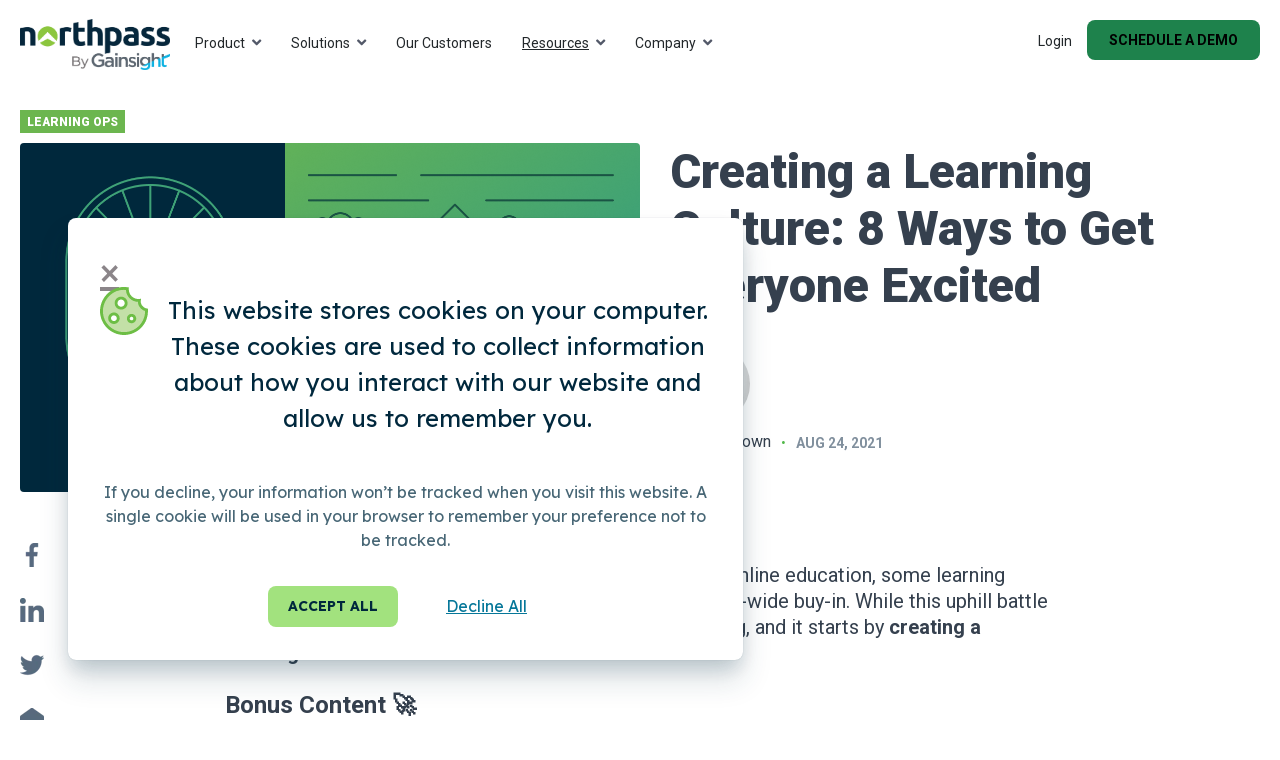

--- FILE ---
content_type: text/html; charset=UTF-8
request_url: https://www.northpass.com/blog/creating-a-learning-culture
body_size: 15633
content:
<!doctype html><html lang="en"><head>
    
    <meta charset="utf-8">
    
    <title>Creating a Learning Culture: 8 Ways to Get Everyone Excited</title>
    <meta name="description" content="Are you struggling to get everyone on board with online learning? If so, it's time to create a learning culture. Here are 8 ways to help you do that. ">
    <meta name="viewport" content="width=device-width, initial-scale=1">

    
    <meta property="og:description" content="Are you struggling to get everyone on board with online learning? If so, it's time to create a learning culture. Here are 8 ways to help you do that. ">
    <meta property="og:title" content="Creating a Learning Culture: 8 Ways to Get Everyone Excited">
    <meta name="twitter:description" content="Are you struggling to get everyone on board with online learning? If so, it's time to create a learning culture. Here are 8 ways to help you do that. ">
    <meta name="twitter:title" content="Creating a Learning Culture: 8 Ways to Get Everyone Excited">

    

    
    <style>
a.cta_button{-moz-box-sizing:content-box !important;-webkit-box-sizing:content-box !important;box-sizing:content-box !important;vertical-align:middle}.hs-breadcrumb-menu{list-style-type:none;margin:0px 0px 0px 0px;padding:0px 0px 0px 0px}.hs-breadcrumb-menu-item{float:left;padding:10px 0px 10px 10px}.hs-breadcrumb-menu-divider:before{content:'›';padding-left:10px}.hs-featured-image-link{border:0}.hs-featured-image{float:right;margin:0 0 20px 20px;max-width:50%}@media (max-width: 568px){.hs-featured-image{float:none;margin:0;width:100%;max-width:100%}}.hs-screen-reader-text{clip:rect(1px, 1px, 1px, 1px);height:1px;overflow:hidden;position:absolute !important;width:1px}
</style>

<link rel="stylesheet" href="https://www.northpass.com/hubfs/hub_generated/template_assets/1/30442081387/1742402598181/template_styles.css">
<link rel="stylesheet" href="https://www.northpass.com/hubfs/hub_generated/module_assets/1/13979583254/1742443603661/module_U3GM_Header.min.css">
<link rel="stylesheet" href="https://www.northpass.com/hubfs/hub_generated/module_assets/1/13978820895/1742443598015/module_U3GM_Footer.min.css">
    <script type="application/ld+json">
{
  "mainEntityOfPage" : {
    "@type" : "WebPage",
    "@id" : "https://www.northpass.com/blog/creating-a-learning-culture"
  },
  "author" : {
    "name" : "Andrew Brown",
    "url" : "https://www.northpass.com/blog/author/andrew-brown",
    "@type" : "Person"
  },
  "headline" : "Creating a Learning Culture: 8 Ways to Get Everyone Excited",
  "datePublished" : "2021-08-24T18:47:35.000Z",
  "dateModified" : "2022-03-17T16:31:00.572Z",
  "publisher" : {
    "name" : "Northpass, Inc.",
    "logo" : {
      "url" : "https://392014.fs1.hubspotusercontent-na1.net/hubfs/392014/NP_ByGS_ColorLogo%20(1).png",
      "@type" : "ImageObject"
    },
    "@type" : "Organization"
  },
  "@context" : "https://schema.org",
  "@type" : "BlogPosting",
  "image" : [ "https://f.hubspotusercontent10.net/hubfs/392014/image-20210823-075905.png" ]
}
</script>

<script src="https://cdnjs.cloudflare.com/ajax/libs/jquery/3.6.0/jquery.min.js"></script>
<script src="https://cdnjs.cloudflare.com/ajax/libs/jquery-migrate/3.3.2/jquery-migrate.min.js"></script>

    
<!--  Added by GoogleAnalytics integration -->
<script>
var _hsp = window._hsp = window._hsp || [];
_hsp.push(['addPrivacyConsentListener', function(consent) { if (consent.allowed || (consent.categories && consent.categories.analytics)) {
  (function(i,s,o,g,r,a,m){i['GoogleAnalyticsObject']=r;i[r]=i[r]||function(){
  (i[r].q=i[r].q||[]).push(arguments)},i[r].l=1*new Date();a=s.createElement(o),
  m=s.getElementsByTagName(o)[0];a.async=1;a.src=g;m.parentNode.insertBefore(a,m)
})(window,document,'script','//www.google-analytics.com/analytics.js','ga');
  ga('create','UA-49111963-1','auto');
  ga('send','pageview');
}}]);
</script>

<!-- /Added by GoogleAnalytics integration -->

<!--  Added by GoogleTagManager integration -->
<script>
var _hsp = window._hsp = window._hsp || [];
window.dataLayer = window.dataLayer || [];
function gtag(){dataLayer.push(arguments);}

var useGoogleConsentModeV2 = true;
var waitForUpdateMillis = 1000;



var hsLoadGtm = function loadGtm() {
    if(window._hsGtmLoadOnce) {
      return;
    }

    if (useGoogleConsentModeV2) {

      gtag('set','developer_id.dZTQ1Zm',true);

      gtag('consent', 'default', {
      'ad_storage': 'denied',
      'analytics_storage': 'denied',
      'ad_user_data': 'denied',
      'ad_personalization': 'denied',
      'wait_for_update': waitForUpdateMillis
      });

      _hsp.push(['useGoogleConsentModeV2'])
    }

    (function(w,d,s,l,i){w[l]=w[l]||[];w[l].push({'gtm.start':
    new Date().getTime(),event:'gtm.js'});var f=d.getElementsByTagName(s)[0],
    j=d.createElement(s),dl=l!='dataLayer'?'&l='+l:'';j.async=true;j.src=
    'https://www.googletagmanager.com/gtm.js?id='+i+dl;f.parentNode.insertBefore(j,f);
    })(window,document,'script','dataLayer','GTM-NG3WP53');

    window._hsGtmLoadOnce = true;
};

_hsp.push(['addPrivacyConsentListener', function(consent){
  if(consent.allowed || (consent.categories && consent.categories.analytics)){
    hsLoadGtm();
  }
}]);

</script>

<!-- /Added by GoogleTagManager integration -->



<script>(function(w,d,t,r,u){var f,n,i;w[u]=w[u]||[],f=function(){var o={ti:"5091976"};o.q=w[u],w[u]=new UET(o),w[u].push("pageLoad")},n=d.createElement(t),n.src=r,n.async=1,n.onload=n.onreadystatechange=function(){var s=this.readyState;s&&s!=="loaded"&&s!=="complete"||(f(),n.onload=n.onreadystatechange=null)},i=d.getElementsByTagName(t)[0],i.parentNode.insertBefore(n,i)})(window,document,"script","//bat.bing.com/bat.js","uetq");</script><noscript>&lt;img  src="//bat.bing.com/action/0?ti=5091976&amp;amp;Ver=2" height="0" width="0" style="display:none; visibility: hidden;"&gt;</noscript>
<!--<script src="https://code.jquery.com/jquery-3.6.0.min.js" integrity="sha256-/xUj+3OJU5yExlq6GSYGSHk7tPXikynS7ogEvDej/m4=" crossorigin="anonymous"></script>-->
<!--   <script type="text/javascript" src="//code.jquery.com/jquery-migrate-1.2.1.min.js"></script> -->

<!-- Google Tag Manager -->
<script>(function(w,d,s,l,i){w[l]=w[l]||[];w[l].push({'gtm.start':
new Date().getTime(),event:'gtm.js'});var f=d.getElementsByTagName(s)[0],
j=d.createElement(s),dl=l!='dataLayer'?'&l='+l:'';j.async=true;j.src=
'https://www.googletagmanager.com/gtm.js?id='+i+dl;f.parentNode.insertBefore(j,f);
})(window,document,'script','dataLayer','GTM-NG3WP53');</script>
<!-- End Google Tag Manager -->
<!-- Facebook Pixel Code -->
<script>
!function(f,b,e,v,n,t,s){if(f.fbq)return;n=f.fbq=function(){n.callMethod?
n.callMethod.apply(n,arguments):n.queue.push(arguments)};if(!f._fbq)f._fbq=n;
n.push=n;n.loaded=!0;n.version='2.0';n.queue=[];t=b.createElement(e);t.async=!0;
t.src=v;s=b.getElementsByTagName(e)[0];s.parentNode.insertBefore(t,s)}(window,
document,'script','https://connect.facebook.net/en_US/fbevents.js');
fbq('init', '1845452415701880'); // Insert your pixel ID here.
fbq('track', 'PageView');
</script>
<noscript>&lt;img  height="1" width="1" style="display:none" src="https://www.facebook.com/tr?id=1845452415701880&amp;amp;ev=PageView&amp;amp;noscript=1"&gt;</noscript>
<!-- DO NOT MODIFY -->
<!-- End Facebook Pixel Code -->

<meta name="msvalidate.01" content="DAFD74F331CD74757BE0EF7328094467">


<link href="https://fonts.googleapis.com/css2?family=Lexend:wght@100;300;400;500;600;700;800&amp;display=swap" rel="stylesheet">

<script>
   /* plain JS slideToggle https://github.com/ericbutler555/plain-js-slidetoggle */
   function _s(o,i,p,l){void 0===i&&(i=400),void 0===l&&(l=!1),o.style.overflow="hidden",l&&(o.style.display="block");var n,t=window.getComputedStyle(o),s=parseFloat(t.getPropertyValue("height")),a=parseFloat(t.getPropertyValue("padding-top")),r=parseFloat(t.getPropertyValue("padding-bottom")),y=parseFloat(t.getPropertyValue("margin-top")),d=parseFloat(t.getPropertyValue("margin-bottom")),g=s/i,m=a/i,h=r/i,u=y/i,x=d/i;window.requestAnimationFrame(function t(e){void 0===n&&(n=e);e-=n;l?(o.style.height=g*e+"px",o.style.paddingTop=m*e+"px",o.style.paddingBottom=h*e+"px",o.style.marginTop=u*e+"px",o.style.marginBottom=x*e+"px"):(o.style.height=s-g*e+"px",o.style.paddingTop=a-m*e+"px",o.style.paddingBottom=r-h*e+"px",o.style.marginTop=y-u*e+"px",o.style.marginBottom=d-x*e+"px"),i<=e?(o.style.height="",o.style.paddingTop="",o.style.paddingBottom="",o.style.marginTop="",o.style.marginBottom="",o.style.overflow="",l||(o.style.display="none"),"function"==typeof p&&p()):window.requestAnimationFrame(t)})}HTMLElement.prototype.slideToggle=function(t,e){0===this.clientHeight?_s(this,t,e,!0):_s(this,t,e)},HTMLElement.prototype.slideUp=function(t,e){_s(this,t,e)},HTMLElement.prototype.slideDown=function(t,e){_s(this,t,e,!0)};
</script>
<style>
  div#hs-eu-cookie-confirmation.hs-cookie-notification-position-bottom {
    margin: 0 15px;
    bottom: 15px!important;
    border:none;
    border-radius: 8px;
    box-shadow: 0px 20px 30px rgba(27, 62, 79, 0.16), 0px 10px 20px -4px rgba(27, 62, 79, 0.2), 0px 0px 1px rgba(27, 62, 79, 0.32)!important;
    font-family: 'Lexend', sans-serif;
    max-width:675px;
    padding: 32px 24px!important;
    left: 3%;
    right: 3%;
    width: 94%;
    margin:0;
  }
  
  body div#hs-eu-cookie-confirmation div#hs-eu-cookie-confirmation-inner {
    padding: 0!important;
  }
  
  body div#hs-eu-cookie-confirmation div#hs-eu-cookie-confirmation-inner p,
  body div#hs-eu-cookie-confirmation div#hs-eu-cookie-confirmation-inner div#hs-eu-policy-wording {
    font-size: 16px!important;
	line-height: 24px!important;
    text-align:center!important;
    color:#486776!important;
  }
  
  body div#hs-eu-cookie-confirmation div#hs-eu-cookie-confirmation-inner p {
  	margin: 0 0 12px;
  }
  
  body div#hs-eu-cookie-confirmation div#hs-eu-cookie-confirmation-inner div#hs-eu-policy-wording p:first-child {
    font-size: 24px!important;
    line-height: 36px!important;
    color:#00283D!important;
    margin-bottom:32px;
    position:relative;
    display:inline-block;
    padding-top: 64px;
  }
  
   body div#hs-eu-cookie-confirmation div#hs-eu-cookie-confirmation-inner div#hs-eu-policy-wording p:first-child::before {
    content: url(https://www.northpass.com/hubfs/_Northpass_Website/icons/aurora/NP_Icon_Cookie.svg);
	position:absolute;
    top:0;
    left: 50%;
    transform: translateX(-50%);
    width:48px;
    height:48px;
  }
  
  body div#hs-eu-cookie-confirmation div#hs-eu-cookie-confirmation-inner div#hs-en-cookie-confirmation-buttons-area {
    margin: 32px 0 0!important;
    justify-content: center;
  }
  
  body div#hs-eu-cookie-confirmation div#hs-eu-cookie-confirmation-inner a, 
  body div#hs-eu-cookie-confirmation div#hs-eu-cookie-confirmation-inner a:hover {
    font-size: 16px!important;
	line-height: 24px!important;
    color:#067799;
    text-decoration:underline!important;
  }
  
div#hs-eu-cookie-confirmation div#hs-eu-cookie-confirmation-inner #hs-en-cookie-confirmation-buttons-area a#hs-eu-confirmation-button {
    /*background-image: linear-gradient(to right, #66C92D, #089FB7)!important;*/
    background-color: #A2E27E!important;
    padding: 12px 20px!important;
    text-transform: uppercase;
    font-weight: 700!important;
    border-radius: 8px;
    font-size: 14px!important;
  	line-height: 17px!important;
    text-align: center;
    transition: all 0.1s;
  	position:relative;
    border: none!important;
    color:#00283D;
  }
  
   body div#hs-eu-cookie-confirmation div#hs-eu-cookie-confirmation-inner a#hs-eu-decline-button {
    border: none!important;
    color: #067799;
    text-decoration: underline!important;
  } 
  
  /*div#hs-eu-cookie-confirmation div#hs-eu-cookie-confirmation-inner #hs-en-cookie-confirmation-buttons-area a#hs-eu-confirmation-button:before {
    content: "";
    top: 0;
    left: 0;
    position: absolute;
    width: 100%;
    height: 100%;
    border-radius: 8px;
    border: 2px solid transparent;
    background: linear-gradient(
90deg
,#66c92d,#089fb7) border-box;
    -webkit-mask: linear-gradient(#fff 0 0) padding-box,linear-gradient(#fff 0 0);
    -webkit-mask-composite: destination-out;
    mask-composite: exclude;
  }*/
  
  @media (min-width:992px) {
    div#hs-eu-cookie-confirmation.hs-cookie-notification-position-bottom {
      bottom:60px!important;
      left:68px;
      margin:0;
      padding: 32px!important;
  	}
    
     body div#hs-eu-cookie-confirmation div#hs-eu-cookie-confirmation-inner div#hs-eu-policy-wording p:first-child {
      padding-left:64px;
      padding-top:0;
    }
    
    body div#hs-eu-cookie-confirmation div#hs-eu-cookie-confirmation-inner div#hs-eu-policy-wording p:first-child:before {
      transform:none;
      left:0;
      top: -5px;
    }
    
    body div#hs-eu-cookie-confirmation div#hs-eu-cookie-confirmation-inner #hs-en-cookie-confirmation-buttons-area a#hs-eu-confirmation-button {
      margin: 0 16px 0 0!important;
    }
    
    body div#hs-eu-cookie-confirmation div#hs-eu-cookie-confirmation-inner a#hs-eu-decline-button {
      margin: 0 0 0 16px!important;
    }
    
</style>
<meta property="og:image" content="https://www.northpass.com/hubfs/image-20210823-075905.png">
<meta property="og:image:width" content="1230">
<meta property="og:image:height" content="700">
<meta property="og:image:alt" content="Creating a Learning Culture: Learning Operations">
<meta name="twitter:image" content="https://www.northpass.com/hubfs/image-20210823-075905.png">
<meta name="twitter:image:alt" content="Creating a Learning Culture: Learning Operations">

<meta property="og:url" content="https://www.northpass.com/blog/creating-a-learning-culture">
<meta name="twitter:card" content="summary_large_image">

<link rel="canonical" href="https://www.northpass.com/blog/creating-a-learning-culture">
<link href="https://fonts.googleapis.com/css2?family=Roboto:ital,wght@0,300;0,400;0,700;0,900;1,300;1,400;1,700;1,900&amp;display=swap" rel="stylesheet">
<meta property="og:type" content="article">
<link rel="alternate" type="application/rss+xml" href="https://www.northpass.com/blog/rss.xml">
<meta name="twitter:domain" content="www.northpass.com">
<meta name="twitter:site" content="@NorthpassHQ">
<script src="//platform.linkedin.com/in.js" type="text/javascript">
    lang: en_US
</script>

<meta http-equiv="content-language" content="en">






    <link href="https://www.northpass.com/hubfs/hub_generated/template_assets/1/30442081387/1742402598181/template_styles.css" rel="stylesheet">

  <meta name="generator" content="HubSpot"></head>
  
  <body>
<!--  Added by GoogleTagManager integration -->
<noscript><iframe src="https://www.googletagmanager.com/ns.html?id=GTM-NG3WP53" height="0" width="0" style="display:none;visibility:hidden"></iframe></noscript>

<!-- /Added by GoogleTagManager integration -->

   
    <div id="hs_cos_wrapper_module_1603135788023353" class="hs_cos_wrapper hs_cos_wrapper_widget hs_cos_wrapper_type_module" style="" data-hs-cos-general-type="widget" data-hs-cos-type="module"><!-- Google Tag Manager (noscript) -->
<noscript><iframe src="https://www.googletagmanager.com/ns.html?id=GTM-NG3WP53" height="0" width="0" style="display:none;visibility:hidden"></iframe></noscript>
<!-- End Google Tag Manager (noscript) -->
<section class="u3gm-header">
  <div class="u3gm-header__inner">
    <div class="u3gm-header__inner-left">
      <div class="logo">
        
        <div class="logo-light">
           <a href="/">
            
            
            
            <img src="https://www.northpass.com/hs-fs/hubfs/NP_ByGS_WhiteLogo.png?width=3251&amp;height=1107&amp;name=NP_ByGS_WhiteLogo.png" alt="" loading="eager" width="3251" height="1107" srcset="https://www.northpass.com/hs-fs/hubfs/NP_ByGS_WhiteLogo.png?width=1626&amp;height=554&amp;name=NP_ByGS_WhiteLogo.png 1626w, https://www.northpass.com/hs-fs/hubfs/NP_ByGS_WhiteLogo.png?width=3251&amp;height=1107&amp;name=NP_ByGS_WhiteLogo.png 3251w, https://www.northpass.com/hs-fs/hubfs/NP_ByGS_WhiteLogo.png?width=4877&amp;height=1661&amp;name=NP_ByGS_WhiteLogo.png 4877w, https://www.northpass.com/hs-fs/hubfs/NP_ByGS_WhiteLogo.png?width=6502&amp;height=2214&amp;name=NP_ByGS_WhiteLogo.png 6502w, https://www.northpass.com/hs-fs/hubfs/NP_ByGS_WhiteLogo.png?width=8128&amp;height=2768&amp;name=NP_ByGS_WhiteLogo.png 8128w, https://www.northpass.com/hs-fs/hubfs/NP_ByGS_WhiteLogo.png?width=9753&amp;height=3321&amp;name=NP_ByGS_WhiteLogo.png 9753w" sizes="(max-width: 3251px) 100vw, 3251px">
            
          </a>
        </div>
        <div class="logo-dark">
          

          <span id="hs_cos_wrapper_module_1603135788023353_" class="hs_cos_wrapper hs_cos_wrapper_widget hs_cos_wrapper_type_logo" style="" data-hs-cos-general-type="widget" data-hs-cos-type="logo"><a href="//www.northpass.com" id="hs-link-module_1603135788023353_" style="border-width:0px;border:0px;"><img src="https://www.northpass.com/hs-fs/hubfs/NP_ByGS_ColorLogo%20(1).png?width=3251&amp;height=1107&amp;name=NP_ByGS_ColorLogo%20(1).png" class="hs-image-widget " height="1107" style="height: auto;width:3251px;border-width:0px;border:0px;" width="3251" alt="Northpass By Gainsight logo" title="Northpass By Gainsight logo" loading="" srcset="https://www.northpass.com/hs-fs/hubfs/NP_ByGS_ColorLogo%20(1).png?width=1626&amp;height=554&amp;name=NP_ByGS_ColorLogo%20(1).png 1626w, https://www.northpass.com/hs-fs/hubfs/NP_ByGS_ColorLogo%20(1).png?width=3251&amp;height=1107&amp;name=NP_ByGS_ColorLogo%20(1).png 3251w, https://www.northpass.com/hs-fs/hubfs/NP_ByGS_ColorLogo%20(1).png?width=4877&amp;height=1661&amp;name=NP_ByGS_ColorLogo%20(1).png 4877w, https://www.northpass.com/hs-fs/hubfs/NP_ByGS_ColorLogo%20(1).png?width=6502&amp;height=2214&amp;name=NP_ByGS_ColorLogo%20(1).png 6502w, https://www.northpass.com/hs-fs/hubfs/NP_ByGS_ColorLogo%20(1).png?width=8128&amp;height=2768&amp;name=NP_ByGS_ColorLogo%20(1).png 8128w, https://www.northpass.com/hs-fs/hubfs/NP_ByGS_ColorLogo%20(1).png?width=9753&amp;height=3321&amp;name=NP_ByGS_ColorLogo%20(1).png 9753w" sizes="(max-width: 3251px) 100vw, 3251px"></a></span>
        </div>
        
      </div>
      <div class="menu"><span id="hs_cos_wrapper_module_1603135788023353_" class="hs_cos_wrapper hs_cos_wrapper_widget hs_cos_wrapper_type_menu" style="" data-hs-cos-general-type="widget" data-hs-cos-type="menu"><div id="hs_menu_wrapper_module_1603135788023353_" class="hs-menu-wrapper active-branch flyouts hs-menu-flow-horizontal" role="navigation" data-sitemap-name="default" data-menu-id="14115248410" aria-label="Navigation Menu">
 <ul role="menu" class="active-branch">
  <li class="hs-menu-item hs-menu-depth-1 hs-item-has-children" role="none"><a href="https://www.northpass.com/product" aria-haspopup="true" aria-expanded="false" role="menuitem">Product</a>
   <ul role="menu" class="hs-menu-children-wrapper">
    <li class="hs-menu-item hs-menu-depth-2" role="none"><a href="https://www.northpass.com/product" role="menuitem">Overview</a></li>
    <li class="hs-menu-item hs-menu-depth-2" role="none"><a href="https://www.northpass.com/product/integrations" role="menuitem">Integrations</a></li>
    <li class="hs-menu-item hs-menu-depth-2" role="none"><a href="https://www.northpass.com/pricing-information" role="menuitem">Pricing</a></li>
    <li class="hs-menu-item hs-menu-depth-2" role="none"><a href="https://developers.northpass.com/" role="menuitem">Developer Hub</a></li>
    <li class="hs-menu-item hs-menu-depth-2" role="none"><a href="https://support.northpass.com/knowledge" role="menuitem">Support</a></li>
   </ul></li>
  <li class="hs-menu-item hs-menu-depth-1 hs-item-has-children" role="none"><a href="https://www.northpass.com/customer-education-solution" aria-haspopup="true" aria-expanded="false" role="menuitem">Solutions</a>
   <ul role="menu" class="hs-menu-children-wrapper">
    <li class="hs-menu-item hs-menu-depth-2" role="none"><a href="https://www.northpass.com/customer-education-solution" role="menuitem">Customer Success</a></li>
    <li class="hs-menu-item hs-menu-depth-2" role="none"><a href="https://www.northpass.com/customer-education-solution-ce" role="menuitem">Customer Education</a></li>
   </ul></li>
  <li class="hs-menu-item hs-menu-depth-1" role="none"><a href="https://www.northpass.com/customer-success-stories" role="menuitem">Our Customers</a></li>
  <li class="hs-menu-item hs-menu-depth-1 hs-item-has-children active-branch" role="none"><a href="https://www.northpass.com/assets" aria-haspopup="true" aria-expanded="false" role="menuitem">Resources</a>
   <ul role="menu" class="hs-menu-children-wrapper active-branch">
    <li class="hs-menu-item hs-menu-depth-2" role="none"><a href="https://www.northpass.com/assets" role="menuitem"><i class="fas fa-bookmark"></i>eBooks &amp; Downloads</a></li>
    <li class="hs-menu-item hs-menu-depth-2 active active-branch" role="none"><a href="https://www.northpass.com/blog" role="menuitem"><i class="fas fa-rss-square"></i>Northpass Blog</a></li>
    <li class="hs-menu-item hs-menu-depth-2" role="none"><a href="https://www.northpass.com/digital-customer-education-impact-calculator" role="menuitem"><i class="fas fa-bars"></i>Savings Calculator</a></li>
    <li class="hs-menu-item hs-menu-depth-2" role="none"><a href="https://www.northpass.com/lp/business-case-for-digital-customer-education" role="menuitem"><i class="fas fa-bookmark"></i>Business Case</a></li>
    <li class="hs-menu-item hs-menu-depth-2" role="none"><a href="https://www.northpass.com/elearning-glossary" role="menuitem"><i class="fas fa-bars"></i>eLearning Glossary</a></li>
   </ul></li>
  <li class="hs-menu-item hs-menu-depth-1 hs-item-has-children" role="none"><a href="https://www.northpass.com/about-us" aria-haspopup="true" aria-expanded="false" role="menuitem">Company</a>
   <ul role="menu" class="hs-menu-children-wrapper">
    <li class="hs-menu-item hs-menu-depth-2" role="none"><a href="https://www.northpass.com/about-us" role="menuitem">About</a></li>
    <li class="hs-menu-item hs-menu-depth-2" role="none"><a href="https://www.northpass.com/contact" role="menuitem">Contact</a></li>
   </ul></li>
 </ul>
</div></span></div>

    </div>
    <div class="u3gm-header__inner-right">
      <div class="login-button"><a href="https://app.northpass.com/login">Login</a></div>
      <a class="phone" href="tel:8663858088">866-385-8088</a>
      <div class="cta"><span id="hs_cos_wrapper_module_1603135788023353_" class="hs_cos_wrapper hs_cos_wrapper_widget hs_cos_wrapper_type_cta" style="" data-hs-cos-general-type="widget" data-hs-cos-type="cta"><!--HubSpot Call-to-Action Code --><span class="hs-cta-wrapper" id="hs-cta-wrapper-56fb85a8-0008-4dd5-8340-999654eac27d"><span class="hs-cta-node hs-cta-56fb85a8-0008-4dd5-8340-999654eac27d" id="hs-cta-56fb85a8-0008-4dd5-8340-999654eac27d"><!--[if lte IE 8]><div id="hs-cta-ie-element"></div><![endif]--><a href="https://cta-redirect.hubspot.com/cta/redirect/392014/56fb85a8-0008-4dd5-8340-999654eac27d" target="_blank" rel="noopener"><img class="hs-cta-img" id="hs-cta-img-56fb85a8-0008-4dd5-8340-999654eac27d" style="border-width:0px;" src="https://no-cache.hubspot.com/cta/default/392014/56fb85a8-0008-4dd5-8340-999654eac27d.png" alt="Schedule a Demo"></a></span><script charset="utf-8" src="/hs/cta/cta/current.js"></script><script type="text/javascript"> hbspt.cta._relativeUrls=true;hbspt.cta.load(392014, '56fb85a8-0008-4dd5-8340-999654eac27d', {"useNewLoader":"true","region":"na1"}); </script></span><!-- end HubSpot Call-to-Action Code --></span></div>
      <button class="hamburger-toggle x2"><span class="lines"></span></button>
    </div>
    <div class="offscreen-menu">
      <div class="content">
        <div class="mobile-menu"><span id="hs_cos_wrapper_module_1603135788023353_" class="hs_cos_wrapper hs_cos_wrapper_widget hs_cos_wrapper_type_menu" style="" data-hs-cos-general-type="widget" data-hs-cos-type="menu"><div id="hs_menu_wrapper_module_1603135788023353_" class="hs-menu-wrapper active-branch no-flyouts hs-menu-flow-vertical" role="navigation" data-sitemap-name="default" data-menu-id="21318786419" aria-label="Navigation Menu">
 <ul role="menu" class="active-branch">
  <li class="hs-menu-item hs-menu-depth-1" role="none"><a href="https://www.northpass.com" role="menuitem">Home</a></li>
  <li class="hs-menu-item hs-menu-depth-1 hs-item-has-children" role="none"><a href="javascript:;" aria-haspopup="true" aria-expanded="false" role="menuitem">Product</a>
   <ul role="menu" class="hs-menu-children-wrapper">
    <li class="hs-menu-item hs-menu-depth-2" role="none"><a href="https://www.northpass.com/product" role="menuitem">Overview</a></li>
    <li class="hs-menu-item hs-menu-depth-2" role="none"><a href="https://www.northpass.com/pricing-information" role="menuitem">Pricing</a></li>
    <li class="hs-menu-item hs-menu-depth-2" role="none"><a href="https://www.northpass.com/product/integrations" role="menuitem">Integrations</a></li>
    <li class="hs-menu-item hs-menu-depth-2" role="none"><a href="https://developers.northpass.com/" role="menuitem">Developer Hub</a></li>
    <li class="hs-menu-item hs-menu-depth-2" role="none"><a href="https://support.northpass.com/knowledge" role="menuitem">Support</a></li>
   </ul></li>
  <li class="hs-menu-item hs-menu-depth-1 hs-item-has-children" role="none"><a href="https://www.northpass.com/customer-education-solution" aria-haspopup="true" aria-expanded="false" role="menuitem">Solutions</a>
   <ul role="menu" class="hs-menu-children-wrapper">
    <li class="hs-menu-item hs-menu-depth-2" role="none"><a href="https://www.northpass.com/customer-education-solution" role="menuitem">Customer Success</a></li>
    <li class="hs-menu-item hs-menu-depth-2" role="none"><a href="https://www.northpass.com/customer-education-solution-ce" role="menuitem">Customer Education</a></li>
   </ul></li>
  <li class="hs-menu-item hs-menu-depth-1" role="none"><a href="https://www.northpass.com/customer-success-stories" role="menuitem">Customers</a></li>
  <li class="hs-menu-item hs-menu-depth-1 hs-item-has-children active-branch" role="none"><a href="javascript:;" aria-haspopup="true" aria-expanded="false" role="menuitem">Resources</a>
   <ul role="menu" class="hs-menu-children-wrapper active-branch">
    <li class="hs-menu-item hs-menu-depth-2" role="none"><a href="https://www.northpass.com/assets" role="menuitem">eBooks &amp; Downloads</a></li>
    <li class="hs-menu-item hs-menu-depth-2 active active-branch" role="none"><a href="https://www.northpass.com/blog" role="menuitem">Blog</a></li>
    <li class="hs-menu-item hs-menu-depth-2" role="none"><a href="https://www.northpass.com/digital-customer-education-impact-calculator" role="menuitem">Savings Calculator</a></li>
    <li class="hs-menu-item hs-menu-depth-2" role="none"><a href="https://www.northpass.com/lp/business-case-for-digital-customer-education" role="menuitem">Business Case</a></li>
    <li class="hs-menu-item hs-menu-depth-2" role="none"><a href="https://www.northpass.com/elearning-glossary" role="menuitem">eLearning Glossary</a></li>
   </ul></li>
  <li class="hs-menu-item hs-menu-depth-1 hs-item-has-children" role="none"><a href="javascript:;" aria-haspopup="true" aria-expanded="false" role="menuitem">Company</a>
   <ul role="menu" class="hs-menu-children-wrapper">
    <li class="hs-menu-item hs-menu-depth-2" role="none"><a href="https://www.northpass.com/about-us" role="menuitem">About</a></li>
    <li class="hs-menu-item hs-menu-depth-2" role="none"><a href="https://www.northpass.com/contact" role="menuitem">Contact</a></li>
   </ul></li>
  <li class="hs-menu-item hs-menu-depth-1" role="none"><a href="https://app.northpass.com/login" role="menuitem">Login</a></li>
 </ul>
</div></span></div>
        <div class="mobile-cta"><span id="hs_cos_wrapper_module_1603135788023353_" class="hs_cos_wrapper hs_cos_wrapper_widget hs_cos_wrapper_type_cta" style="" data-hs-cos-general-type="widget" data-hs-cos-type="cta"><!--HubSpot Call-to-Action Code --><span class="hs-cta-wrapper" id="hs-cta-wrapper-56fb85a8-0008-4dd5-8340-999654eac27d"><span class="hs-cta-node hs-cta-56fb85a8-0008-4dd5-8340-999654eac27d" id="hs-cta-56fb85a8-0008-4dd5-8340-999654eac27d"><!--[if lte IE 8]><div id="hs-cta-ie-element"></div><![endif]--><a href="https://cta-redirect.hubspot.com/cta/redirect/392014/56fb85a8-0008-4dd5-8340-999654eac27d" target="_blank" rel="noopener"><img class="hs-cta-img" id="hs-cta-img-56fb85a8-0008-4dd5-8340-999654eac27d" style="border-width:0px;" src="https://no-cache.hubspot.com/cta/default/392014/56fb85a8-0008-4dd5-8340-999654eac27d.png" alt="Schedule a Demo"></a></span><script charset="utf-8" src="/hs/cta/cta/current.js"></script><script type="text/javascript"> hbspt.cta._relativeUrls=true;hbspt.cta.load(392014, '56fb85a8-0008-4dd5-8340-999654eac27d', {"useNewLoader":"true","region":"na1"}); </script></span><!-- end HubSpot Call-to-Action Code --></span></div>
      </div>
    </div>  
  </div>
</section></div>
    
    <div class="main-content">
      
      <div class="blog-hero-1">
        
        <div class="con">
          
          <div class="tag">
            
            
              
              
              
                <a href="https://www.northpass.com/blog/tag/learning-ops">Learning Ops</a>
              
              
          
            
            
          </div>
          
          <div class="boxes">
            
            <div class="box-1">
              
              <div class="thumb" style="background-image: url('https://www.northpass.com/hubfs/image-20210823-075905.png')"></div>

            </div>

            <div class="box-2">

              <h1 class="title">
                <span id="hs_cos_wrapper_name" class="hs_cos_wrapper hs_cos_wrapper_meta_field hs_cos_wrapper_type_text" style="" data-hs-cos-general-type="meta_field" data-hs-cos-type="text">Creating a Learning Culture: 8 Ways to Get Everyone Excited</span>
              </h1>
              
              <div class="author">
                
                <div class="thumb">
                  
                  <img src="https://www.northpass.com/hubfs/1606929318899.jpeg" alt="blog author headshot">
                  
                </div>
                  
                <div class="info">
                    
                    <a class="author" href="https://www.northpass.com/blog/author/andrew-brown">
                      
                      Andrew Brown
                      
                    </a>
                  
                    <span class="dot">·</span>
                    <p class="date">
                      
                      Aug 24, 2021
                      
                    </p>
                    
                  </div>

                
              </div>


            </div>
            
          </div>
          
        </div>
        
      </div>
      
      <div class="blog-content-area">
        
        <div class="con">

          <div class="social-share">
            
            <span id="hs_cos_wrapper_my_social_sharing" class="hs_cos_wrapper hs_cos_wrapper_widget hs_cos_wrapper_type_social_sharing" style="" data-hs-cos-general-type="widget" data-hs-cos-type="social_sharing"><a href="http://www.facebook.com/share.php?u=https%3A%2F%2Fwww.northpass.com%2Fblog%2Fcreating-a-learning-culture%3Futm_medium%3Dsocial%26utm_source%3Dfacebook" target="_blank" rel="noopener" style="width:24px;border-width:0px;border:0px;"><img src="https://www.northpass.com/hs-fs/hubfs/icons/icon_facebook.png?width=24&amp;name=icon_facebook.png" class="hs-image-widget hs-image-social-sharing-24" style="max-height:24px;max-width:24px;border-width:0px;border:0px;" width="24" hspace="0" alt="Share on Facebook" loading="lazy" srcset="https://www.northpass.com/hs-fs/hubfs/icons/icon_facebook.png?width=12&amp;name=icon_facebook.png 12w, https://www.northpass.com/hs-fs/hubfs/icons/icon_facebook.png?width=24&amp;name=icon_facebook.png 24w, https://www.northpass.com/hs-fs/hubfs/icons/icon_facebook.png?width=36&amp;name=icon_facebook.png 36w, https://www.northpass.com/hs-fs/hubfs/icons/icon_facebook.png?width=48&amp;name=icon_facebook.png 48w, https://www.northpass.com/hs-fs/hubfs/icons/icon_facebook.png?width=60&amp;name=icon_facebook.png 60w, https://www.northpass.com/hs-fs/hubfs/icons/icon_facebook.png?width=72&amp;name=icon_facebook.png 72w" sizes="(max-width: 24px) 100vw, 24px"></a>&nbsp;<a href="http://www.linkedin.com/shareArticle?mini=true&amp;url=https%3A%2F%2Fwww.northpass.com%2Fblog%2Fcreating-a-learning-culture%3Futm_medium%3Dsocial%26utm_source%3Dlinkedin" target="_blank" rel="noopener" style="width:24px;border-width:0px;border:0px;"><img src="https://www.northpass.com/hs-fs/hubfs/icons/icon_linkedin.png?width=24&amp;name=icon_linkedin.png" class="hs-image-widget hs-image-social-sharing-24" style="max-height:24px;max-width:24px;border-width:0px;border:0px;" width="24" hspace="0" alt="Share on LinkedIn" loading="lazy" srcset="https://www.northpass.com/hs-fs/hubfs/icons/icon_linkedin.png?width=12&amp;name=icon_linkedin.png 12w, https://www.northpass.com/hs-fs/hubfs/icons/icon_linkedin.png?width=24&amp;name=icon_linkedin.png 24w, https://www.northpass.com/hs-fs/hubfs/icons/icon_linkedin.png?width=36&amp;name=icon_linkedin.png 36w, https://www.northpass.com/hs-fs/hubfs/icons/icon_linkedin.png?width=48&amp;name=icon_linkedin.png 48w, https://www.northpass.com/hs-fs/hubfs/icons/icon_linkedin.png?width=60&amp;name=icon_linkedin.png 60w, https://www.northpass.com/hs-fs/hubfs/icons/icon_linkedin.png?width=72&amp;name=icon_linkedin.png 72w" sizes="(max-width: 24px) 100vw, 24px"></a>&nbsp;<a href="https://twitter.com/intent/tweet?original_referer=https%3A%2F%2Fwww.northpass.com%2Fblog%2Fcreating-a-learning-culture%3Futm_medium%3Dsocial%26utm_source%3Dtwitter&amp;url=https%3A%2F%2Fwww.northpass.com%2Fblog%2Fcreating-a-learning-culture%3Futm_medium%3Dsocial%26utm_source%3Dtwitter&amp;source=tweetbutton&amp;text=Creating%20a%20Learning%20Culture%3A%208%20Ways%20to%20Get%20Everyone%20Excited" target="_blank" rel="noopener" style="width:24px;border-width:0px;border:0px;"><img src="https://www.northpass.com/hs-fs/hubfs/icons/icon_twitter.png?width=24&amp;name=icon_twitter.png" class="hs-image-widget hs-image-social-sharing-24" style="max-height:24px;max-width:24px;border-width:0px;border:0px;" width="24" hspace="0" alt="Share on Twitter" loading="lazy" srcset="https://www.northpass.com/hs-fs/hubfs/icons/icon_twitter.png?width=12&amp;name=icon_twitter.png 12w, https://www.northpass.com/hs-fs/hubfs/icons/icon_twitter.png?width=24&amp;name=icon_twitter.png 24w, https://www.northpass.com/hs-fs/hubfs/icons/icon_twitter.png?width=36&amp;name=icon_twitter.png 36w, https://www.northpass.com/hs-fs/hubfs/icons/icon_twitter.png?width=48&amp;name=icon_twitter.png 48w, https://www.northpass.com/hs-fs/hubfs/icons/icon_twitter.png?width=60&amp;name=icon_twitter.png 60w, https://www.northpass.com/hs-fs/hubfs/icons/icon_twitter.png?width=72&amp;name=icon_twitter.png 72w" sizes="(max-width: 24px) 100vw, 24px"></a>&nbsp;<a href="mailto:?subject=Check%20out%20https%3A%2F%2Fwww.northpass.com%2Fblog%2Fcreating-a-learning-culture%3Futm_medium%3Dsocial%26utm_source%3Demail%20&amp;body=Check%20out%20https%3A%2F%2Fwww.northpass.com%2Fblog%2Fcreating-a-learning-culture%3Futm_medium%3Dsocial%26utm_source%3Demail" target="_blank" rel="noopener" style="width:24px;border-width:0px;border:0px;"><img src="https://www.northpass.com/hs-fs/hubfs/icons/icon_mail.png?width=24&amp;name=icon_mail.png" class="hs-image-widget hs-image-social-sharing-24" style="max-height:24px;max-width:24px;border-width:0px;border:0px;" width="24" hspace="0" alt="Share on Email" loading="lazy" srcset="https://www.northpass.com/hs-fs/hubfs/icons/icon_mail.png?width=12&amp;name=icon_mail.png 12w, https://www.northpass.com/hs-fs/hubfs/icons/icon_mail.png?width=24&amp;name=icon_mail.png 24w, https://www.northpass.com/hs-fs/hubfs/icons/icon_mail.png?width=36&amp;name=icon_mail.png 36w, https://www.northpass.com/hs-fs/hubfs/icons/icon_mail.png?width=48&amp;name=icon_mail.png 48w, https://www.northpass.com/hs-fs/hubfs/icons/icon_mail.png?width=60&amp;name=icon_mail.png 60w, https://www.northpass.com/hs-fs/hubfs/icons/icon_mail.png?width=72&amp;name=icon_mail.png 72w" sizes="(max-width: 24px) 100vw, 24px"></a></span>
            
          </div>
          
          <div class="blog-content blog-content-wysiwyg">
            
            <span id="hs_cos_wrapper_post_body" class="hs_cos_wrapper hs_cos_wrapper_meta_field hs_cos_wrapper_type_rich_text" style="" data-hs-cos-general-type="meta_field" data-hs-cos-type="rich_text"><p>Despite more businesses realizing the untapped value of online education, some learning professionals still face a challenge in the form of company-wide buy-in. While this uphill battle will be challenging, you can take steps to get the ball rolling, and it starts by <strong>creating a learning culture.</strong>&nbsp;<a href="/blog/measuring-training-effectiveness" rel="noopener" target="_blank" style="font-style: normal;"></a></p>
<!--more-->
<p style="font-size: 24px; font-weight: bold;">Bonus Content&nbsp;🚀</p>
<p style="font-size: 20px; font-weight: bold;"><a href="/customer-education" rel="noopener" target="_blank" style="font-style: normal;">What is Customer Education? A No-Nonsense Guide</a></p>
<p style="font-size: 20px; font-weight: bold;"><a href="/customer-onboarding-template" rel="noopener" target="_blank" style="font-style: normal;">What’s a Customer Onboarding Template? (+ Why You Need One)</a></p>
<p style="font-size: 20px; font-weight: bold;"><a href="/blog/measuring-training-effectiveness" rel="noopener" target="_blank" style="font-style: normal;">How to Measure Online Training Effectiveness + Get Leadership Buy-in</a></p>
<h2 style="font-weight: bold;">What’s a Learning Culture?</h2>
<p>Creating a learning culture starts, and to some degree ends, with your ability to understand — and articulate — what, exactly, it is.</p>
<p>From a high level (and probably the best way to explain it to someone who doesn’t <em>fully </em>understand the value), a true learning culture is one in which everyone in your organization wants to seek, share, and apply knowledge to improve performance.&nbsp;</p>
<h2 style="font-weight: bold;">Creating a Learning Culture: Strategies to Get Everyone Excited</h2>
<p>While creating a learning culture seems like a no-brainer to you and me, that sentiment isn’t ubiquitous. And that’s ok. Creating a learning culture won’t happen overnight, nor should it. Great things take time. But don’t let that stop you from setting the foundation for a learning revolution. Here are a handful of steps and strategies you can implement right now to start transitioning a learning-averse company into a learning-first one.&nbsp;</p>
<h3><strong style="background-color: transparent;">Understand Why You Need Learning</strong></h3>
<p>Don’t go rogue. Arguably the most important thing you can do when trying to cultivate a learning culture is to understand why you’re doing what you’re doing. And no, “it’s the right thing to do” or “everyone else is doing it” aren’t good reasons.&nbsp;</p>
<p>Getting to your “why” doesn’t have to be a vast philosophical journey either. Simply ask yourself: Why is a learning culture important to my target audience? Your answer should be some form of “to make them more successful.” Suppose your learning culture revolves around your customers, your “why” is to make them more successful with your product. If you’re looking internally at your employees, your “why” is to accelerate onboarding and help them thrive in the workplace. Never forget the why; without it, any semblance of an authentic learning culture will always be just out of reach.&nbsp;</p>
<h3><strong style="background-color: transparent;">Make Learning Fun &amp; Easy</strong></h3>
<p>You could jump through a thousand flaming hoops to bring learning to life, but if you’re not doing it in a way that encourages engagement, you’re not going to get anywhere. Your goal, especially at the start, is to make the learning experience as fun and easy as possible.</p>
<p><strong>If you’re delivering courses through a <a href="/product" rel="noopener" target="_blank">learning management system (LMS)</a>, you can enhance the learning experiences in a multitude of ways:&nbsp;</strong></p>
<ul>
<li aria-level="1">Use learning paths to guide your users through the content.</li>
<li aria-level="1">Provide materials in different formats (e.g., videos, slides, infographics, etc.).&nbsp;</li>
<li aria-level="1">Make the experience mobile-friendly so your users can learn when they’re on the go.</li>
<li aria-level="1"><a href="/blog/4-ways-to-increase-engagement-with-your-lms" rel="noopener" target="_blank"><span>Notify users</span></a> when a new course is available.&nbsp;</li>
<li aria-level="1">Make materials available on demand so that your learners can learn on their own time.</li>
</ul>
<p>That said, there’s more to it than just content delivery. An impactful learning culture also relies on intangibles. For example, you must ensure that your learners aren’t afraid to take risks and fail; if they’re constantly walking on eggshells, they certainly won’t be having fun and won’t proactively learn.</p>
<h3><strong>Get Complete Organizational Buy-In</strong></h3>
<p>No one is immune to learning. For learning to stick, all levels of the company need to be invested. This starts with getting buy-in from the leadership team. Sit down with them and help them understand that learning is a win-win situation. It’s also vital that you get an executive sponsor. Bringing the entire leadership team on board is important, but having an internal champion is your key to longevity.&nbsp;</p>
<p style="font-weight: bold;">When you’re talking to leadership, ask them:&nbsp;</p>
<ul>
<li aria-level="1">Which metrics they use to measure success and company health.</li>
<li aria-level="1">How they make strategic decisions about the go-to-market strategy.</li>
<li aria-level="1">Where they see the company in one month, three months, six months, and beyond.&nbsp;</li>
</ul>
<p>Once you understand how the top of the company is thinking, you can start tailoring your learning culture accordingly so that you’re ultimately walking in unison.&nbsp;&nbsp;</p>
<h3><strong style="background-color: transparent;">Encourage Feedback</strong></h3>
<p>No matter your use case or target audience, learning isn’t a straight line. Your path from “aha, we need to invest in learning” to “we have a full-fledged learning culture” will have countless zigs and zags.&nbsp;</p>
<p>The best way to accelerate this process and decrease time to value — for you and your learners — is to ask for, and encourage, feedback. Are your courses too long? Are they not engaging enough? Do they fail to address the <em>actual </em>pain points? Are they delivered in the correct format? Are they addressing suitable topics? Your learners are a wealth of knowledge, so use them. Every piece of feedback is a gold nugget you can use to foster an exceptional learning culture — just make sure you’re taking the feedback seriously and making it known that you’re using it.</p>
<h3><strong>Measure Every Step of the Way</strong></h3>
<p>Your learning culture will evaporate if you can’t prove that it’s working and <a href="/blog/how-to-prove-the-roi-return-on-investment-of-your-online-training-program" rel="noopener" target="_blank"><span>generating a positive return on investment</span></a>. While you know it's working, others may need you to prove it. <a href="/beginners-guide-to-online-training/measure-the-success-of-your-program" rel="noopener" target="_blank"><span>These metrics will serve as the pillar from which you build your learning culture.</span></a></p>
<p><strong>Focus on real-world metrics:&nbsp;</strong></p>
<ul>
<li aria-level="1">Increasing conversion rates</li>
<li aria-level="1">Reducing onboarding time&nbsp;</li>
<li aria-level="1">Increasing productivity after onboarding&nbsp;</li>
<li aria-level="1">Increasing profits&nbsp;</li>
<li aria-level="1">Boosting retention&nbsp;</li>
<li aria-level="1">Ensuring compliance&nbsp;</li>
<li aria-level="1">Increasing revenue&nbsp;</li>
<li aria-level="1">Improving satisfaction&nbsp;</li>
</ul>
<p>You can also measure aspects of your learning program. For example, which methods are performing the best? Which courses have the lowest success rates? These metrics help you prove the value of learning and help you evolve in the best interest of your users.&nbsp;</p>
<h3><strong>Reward &amp; Celebrate</strong></h3>
<p>Are you surprised? I mean, who doesn’t like to be rewarded? Your learners are no different. Show them that buying in and investing their time in learning is valued. By strategically introducing rewards, you can increase the chance of your culture taking hold.&nbsp;</p>
<p>These can be soft rewards — think public recognition and badges in your academy. They can also be hard rewards — think a gift card or an extra day of vacation for completing the entire course. Experiment with different types of rewards and see what your learners respond best to and then follow through.&nbsp;</p>
<h3><strong>Get Personal&nbsp;</strong></h3>
<p>Don’t expect to throw a bunch of content at people and for everyone to engage. When it comes to learning, one size doesn’t fit all. While it’s not realistic to tailor <em>everything </em>on a one-by-one basis (unless you have unlimited resources), personalize the learning experience to your target audience’s unique needs and demands. If your learners feel like you’re investing the time and energy to create an unforgettable experience for them that helps them reach <em>their </em>goals, they’re more likely to engage and continue learning.&nbsp;</p>
<h3><strong>Make Learning the Expectation</strong></h3>
<p>An authentic learning culture <em>must </em>start on day one. You need to ingrain learning into their minds and show them that this is what it takes to be successful. Getting to this point begins with the <a href="/blog/the-complete-guide-employee-onboarding" rel="noopener" target="_blank"><span>onboarding process</span></a>. Once up and running, make sure managers — or others working directly with a new customer, employee, channel partner, etc. — have the tools and knowledge they need to continue learning into the day-to-day grind.&nbsp;&nbsp;</p>
<p>It’s also vital that you remember that you’re in this for the long haul. If you spend a ton of time with initial onboarding but fail to scale it as your learners grow, it’ll become evident that learning isn’t nearly as important as you made it seem. To this end, add new courses, introduce new rewards, and experiment with new content formats. Keep your learners on their toes and they’ll keep coming back for more.&nbsp;</p>
<h2><span style="font-weight: bold;">Real-World Examples of Learning Cultures</span>&nbsp;</h2>
<p>If you’re like me, it’s easier to visualize the future state of something — learning included — if you have real-world examples you can look toward for inspiration.&nbsp;</p>
<ul>
<li aria-level="1"><strong>HubSpot:</strong> HubSpot has figured it out. <a href="https://network.hubspot.com/slides/the-hubspot-culture-code"><span>The HubSpot Culture Code</span></a> instills a set of shared values, beliefs and practices that help the company be the best it can be. Then, the public-facing <a href="https://academy.hubspot.com/?&amp;hs_chatflow=BOT118_VarB"><span>HubSpot Academy</span></a> helps those outside of HubSpot’s walls become inbound marketing, sales, and customer success champions.</li>
<li aria-level="1"><strong>Shopify: </strong>Shopify understands its customers: Business owners who don’t have a ton of time to untangle the intricate webs of online business. Shopify Academy serves that need by providing its users with a one-stop shop they can always rely on to be successful.&nbsp;</li>
<li aria-level="1"><strong>Pixar: </strong>Everyone’s favorite sibling of Disney, Pixar, has built an unparalleled culture of learning that continues to help the company churn out blockbuster hits. Not only does <a href="https://www.sfgate.com/news/article/Pixar-University-Thinking-Outside-The-Mouse-2611923.php"><span>Pixar University</span></a> offer training as well as optional classes for different disciplines, but the company fully supports its directors and empowers them to put development into their own hands by having a “creative brain trust” of filmmakers.&nbsp;</li>
<li aria-level="1"><strong>Etsy: </strong>In “<a href="https://blog.etsy.com/news/2013/about-us-etsy-school/"><span>Etsy School</span></a>,” employees teach and learn classes on a wide range of topics, including, but not limited to, tap dancing or how to navigate a difficult conversation. The end goal? Help people find a focus for their career development.</li>
<li aria-level="1"><strong>Bonobos: </strong>Bonobos has four programs that make learning and developing at the forefront of its company culture. For example, Learn.Know.Bos was a week-long learning and development initiative with speakers in a TED-like environment talking about hiring and emotional Intelligence, public speaking, retail math and more.</li>
</ul>
<h2 style="font-weight: bold;">Creating a Learning Culture: The Key to Business Success Now and into the Future&nbsp;</h2>
<p>If the shifting sands of the business world are causing you to scratch your head, know that that’s ok. Making sense of the new normal and how you’ll navigate the unprecedented challenges will take time. That said, there’s one aspect of business that you don’t have to think about: your need for a learning culture. Unfortunately, not everyone realizes this, which puts the onus on you to create a learning culture no one can ignore.</p>
<p>Looking for the right LMS? Book a quick Northpass demo to see how we can help you create the learning culture you dream about.&nbsp;</p>
<p><!--HubSpot Call-to-Action Code --><span class="hs-cta-wrapper" id="hs-cta-wrapper-56fb85a8-0008-4dd5-8340-999654eac27d"><span class="hs-cta-node hs-cta-56fb85a8-0008-4dd5-8340-999654eac27d" id="hs-cta-56fb85a8-0008-4dd5-8340-999654eac27d"><!--[if lte IE 8]><div id="hs-cta-ie-element"></div><![endif]--><a href="https://cta-redirect.hubspot.com/cta/redirect/392014/56fb85a8-0008-4dd5-8340-999654eac27d" target="_blank" rel="noopener"><img class="hs-cta-img" id="hs-cta-img-56fb85a8-0008-4dd5-8340-999654eac27d" style="border-width:0px;margin: 0 auto; display: block; margin-top: 20px; margin-bottom: 20px" src="https://no-cache.hubspot.com/cta/default/392014/56fb85a8-0008-4dd5-8340-999654eac27d.png" alt="Schedule a Demo" align="middle"></a></span><script charset="utf-8" src="/hs/cta/cta/current.js"></script><script type="text/javascript"> hbspt.cta._relativeUrls=true;hbspt.cta.load(392014, '56fb85a8-0008-4dd5-8340-999654eac27d', {"useNewLoader":"true","region":"na1"}); </script></span><!-- end HubSpot Call-to-Action Code --></p></span>
            
          </div>
          
        </div>
        
        
      </div>
      
      <div class="author-detail-box-1">
        
        <div class="content">
          
          <h5 class="title">
            About the Author
          </h5>
          
          <div class="con">
              
              <div class="thumb">
                
                <img src="https://www.northpass.com/hubfs/1606929318899.jpeg" alt="author blog headshot">
                
              </div>
              
              <div class="info">
                
                <p class="name">Andrew Brown</p>
                <p class="des">Andrew is a Content Marketing Manager. When he's not creating, you can find him watching the Buffalo Sabres, obsessing about Scandinavia or exploring NYC.</p>
                <a class="cta" href="https://www.northpass.com/blog/author/andrew-brown">Read more from Andrew Brown </a>
                
              </div>
            
            
          </div>
          
        </div>
        
      </div>
      
      <div class="section-1 a">
        
        <h4 class="blog-section-title">
          
          You might also be interested in ...
          
        </h4>
        
        <div class="list">

          
          
          
          
              <a href="https://www.northpass.com/blog/gainsight-acquires-leading-customer-education-platform-northpass" class="item">
          
                      <div class="thumb" style="background-image: url('https://www.northpass.com/hubfs/Northpass_1230x700.jpg');"></div>

                      <div class="des">

                        <div class="tag">

                          
              
                            

                              Northpass News

                            

                          

                        </div>

                        <h5 class="title">

                          Gainsight Acquires Leading Customer Education Platform Northpass

                        </h5>

                        <p class="date">

                          Jul 11, 2023

                        </p>

                        <p class="author">

                          By Northpass Team

                        </p>

                      </div>

                    </a>
          
          
          
              <a href="https://www.northpass.com/blog/how-northpass-gainsight-will-shape-future-digital-customer-education" class="item">
          
                      <div class="thumb" style="background-image: url('https://www.northpass.com/hubfs/Northpass_1230x700.png');"></div>

                      <div class="des">

                        <div class="tag">

                          
              
                            

                              Northpass News

                            

                          

                        </div>

                        <h5 class="title">

                          Two Powerhouses, One Vision: How Northpass and Gainsight Will Shape the Future of Digital Customer Education

                        </h5>

                        <p class="date">

                          Jul 11, 2023

                        </p>

                        <p class="author">

                          By Steve Cornwell

                        </p>

                      </div>

                    </a>
          
          
          
              <a href="https://www.northpass.com/blog/how-to-secure-resources-for-digital-customer-education-program" class="item">
          
                      <div class="thumb" style="background-image: url('https://www.northpass.com/hubfs/NP-Blog-More-Resources-CE-1230x700.webp');"></div>

                      <div class="des">

                        <div class="tag">

                          
              
                            

                              Customer Education

                            

                          

                        </div>

                        <h5 class="title">

                          How to Get More Resources for Your Digital Customer Education Program

                        </h5>

                        <p class="date">

                          Jul 05, 2023

                        </p>

                        <p class="author">

                          By Andrew Brown

                        </p>

                      </div>

                    </a>
          
          

        </div>
        
        <div class="blog-spacer">
        </div>
                
      </div>
 
    </div>
    
    <footer>
    
      <div id="hs_cos_wrapper_module_1603226074773424" class="hs_cos_wrapper hs_cos_wrapper_widget hs_cos_wrapper_type_module" style="" data-hs-cos-general-type="widget" data-hs-cos-type="module"><div class="bg-footer">
  
</div>

<section class="u3gm-footer">
  <div class="u3gm-footer__menu">
      <div class="u3gm-footer__menu-wrap">
    <div class="u3gm-footer_column">
      <nav class="sc-site-header__menu sc-site-header__menu-- hs-menu-wrapper active-branch " aria-label=" menu">
        
        
        
        <li class="hs-menu-item hs-menu-depth-1 hs-item-has-children" aria-role="none" aria-haspopup="true">
  <a href="https://www.northpass.com/product" aria-role="menuitem">Product</a><ul class="hs-menu-children-wrapper" aria-role="menu">
    <li class="hs-menu-item hs-menu-depth-2 " aria-role="none">
  <a href="https://www.northpass.com/product" aria-role="menuitem">Overview</a></li><li class="hs-menu-item hs-menu-depth-2 " aria-role="none">
  <a href="https://www.northpass.com/product/integrations" aria-role="menuitem">Integrations</a></li><li class="hs-menu-item hs-menu-depth-2 " aria-role="none">
  <a href="https://www.northpass.com/pricing-information" aria-role="menuitem">Pricing</a></li><li class="hs-menu-item hs-menu-depth-2 " aria-role="none">
  <a href="https://app.northpass.com/login" aria-role="menuitem">Login</a></li><li class="hs-menu-item hs-menu-depth-2 " aria-role="none">
  <a href="https://developers.northpass.com/" aria-role="menuitem">Developer Hub</a></li><li class="hs-menu-item hs-menu-depth-2 " aria-role="none">
  <a href="https://www.northpass.com/product-updates" aria-role="menuitem">Product Updates</a></li><li class="hs-menu-item hs-menu-depth-2 " aria-role="none">
  <a href="https://support.northpass.com/knowledge" aria-role="menuitem">Support</a></li></ul></li>
        
        
        
        
        
        
        
        
      </nav>
    </div>
    <div class="u3gm-footer_column">
      <nav class="sc-site-header__menu sc-site-header__menu-- hs-menu-wrapper active-branch " aria-label=" menu">
        
        
        
        
        
        <li class="hs-menu-item hs-menu-depth-1 hs-item-has-children" aria-role="none" aria-haspopup="true">
  <a href="#" aria-role="menuitem">Solutions</a><ul class="hs-menu-children-wrapper" aria-role="menu">
    <li class="hs-menu-item hs-menu-depth-2 " aria-role="none">
  <a href="https://www.northpass.com/customer-education-solution" aria-role="menuitem">Customer Success</a></li><li class="hs-menu-item hs-menu-depth-2 " aria-role="none">
  <a href="https://www.northpass.com/customer-education-solution-ce" aria-role="menuitem">Customer Education</a></li></ul></li>
        
        
        
        
        
        
      </nav>
    </div>
    <div class="u3gm-footer_column">
      <nav class="sc-site-header__menu sc-site-header__menu-- hs-menu-wrapper active-branch " aria-label=" menu">
        
        
        
        
        
        
        
        <li class="hs-menu-item hs-menu-depth-1 hs-item-has-children" aria-role="none" aria-haspopup="true">
  <a href="https://www.northpass.com/assets" aria-role="menuitem">Resources</a><ul class="hs-menu-children-wrapper" aria-role="menu">
    <li class="hs-menu-item hs-menu-depth-2 " aria-role="none">
  <a href="https://www.northpass.com/assets" aria-role="menuitem">eBooks &amp; Downloads</a></li><li class="hs-menu-item hs-menu-depth-2 " aria-role="none">
  <a href="https://www.northpass.com/blog" aria-role="menuitem">Blog</a></li><li class="hs-menu-item hs-menu-depth-2 " aria-role="none">
  <a href="https://www.northpass.com/digital-customer-education-impact-calculator" aria-role="menuitem">Savings Calculator</a></li><li class="hs-menu-item hs-menu-depth-2 " aria-role="none">
  <a href="https://www.northpass.com/lp/business-case-for-digital-customer-education" aria-role="menuitem">Business Case</a></li><li class="hs-menu-item hs-menu-depth-2 " aria-role="none">
  <a href="https://www.northpass.com/learning-ops" aria-role="menuitem">What is Learning Ops?</a></li><li class="hs-menu-item hs-menu-depth-2 " aria-role="none">
  <a href="https://www.northpass.com/elearning-glossary" aria-role="menuitem">eLearning Glossary</a></li><li class="hs-menu-item hs-menu-depth-2 " aria-role="none">
  <a href="https://www.northpass.com/customer-education" aria-role="menuitem">What’s Customer Education?</a></li></ul></li>
        
        
        
        
      </nav>
    </div>
    <div class="u3gm-footer_column">
      <nav class="sc-site-header__menu sc-site-header__menu-- hs-menu-wrapper active-branch " aria-label=" menu">
        
        
        
        
        
        
        
        
        
        <li class="hs-menu-item hs-menu-depth-1 hs-item-has-children" aria-role="none" aria-haspopup="true">
  <a href="https://www.northpass.com/about-us" aria-role="menuitem">Company</a><ul class="hs-menu-children-wrapper" aria-role="menu">
    <li class="hs-menu-item hs-menu-depth-2 " aria-role="none">
  <a href="https://www.northpass.com/about-us" aria-role="menuitem">About Us</a></li><li class="hs-menu-item hs-menu-depth-2 " aria-role="none">
  <a href="https://www.northpass.com/contact" aria-role="menuitem">Contact</a></li><li class="hs-menu-item hs-menu-depth-2 " aria-role="none">
  <a href="https://www.northpass.com/customer-success-stories" aria-role="menuitem">Our Customers</a></li></ul></li>
        
        
      </nav>
    </div>
     <div class="u3gm-footer_column">
      <nav class="sc-site-header__menu sc-site-header__menu-- hs-menu-wrapper active-branch " aria-label=" menu">
        
        
        
        
        
        
        
        
        
        
      </nav>
    </div>
     <div class="u3gm-footer_column">
      <nav class="sc-site-header__menu sc-site-header__menu-- hs-menu-wrapper active-branch " aria-label=" menu">
        
        
        
        
        
        
        
        
        
        
      </nav>
    </div>
  </div>
    <div class="footer-connect">
       <a class="np-button button-aurora footer-demo-button" href="/northpass-demo">Schedule a Demo</a>
<!--       <span class="footer-form-header">Stay Updated</span>
      <span class="footer-form-intro">On the latest news, ideas and tactics on our blog.</span>
      <span id="hs_cos_wrapper_module_1603226074773424_" class="hs_cos_wrapper hs_cos_wrapper_widget hs_cos_wrapper_type_form" style="" data-hs-cos-general-type="widget" data-hs-cos-type="form" ><h3 id="hs_cos_wrapper_form_937742375_title" class="hs_cos_wrapper form-title" data-hs-cos-general-type="widget_field" data-hs-cos-type="text"></h3>

<div id='hs_form_target_form_937742375'></div>









</span> -->
      <div class="u3gm-footer__social">
        
        <div class="socials">
          
          <a href="https://www.facebook.com/Northpass/" target="_blank"><span class="fab fa-facebook-f"></span></a>
          <a href="https://twitter.com/NorthpassHQ" target="_blank"><span class="fab fa-twitter"></span></a>
          <a href="https://www.linkedin.com/company/northpass/" target="_blank"><span class="fab fa-linkedin-in"></span></a>
          
        </div>
        
        <div class="other">
          
          <img style="max-width: 75px; height: auto" src="https://www.northpass.com/hubfs/2021-Product/Group%20122.svg" alt="AICPA SOC Logo" width="75" height="75" loading="lazy">
          
        </div>
        
        
      </div>
    </div>
  </div>

  <div class="u3gm-footer__utility">
    <div class="u3gm-footer__utility-inner">
      <div class="links">Copyright © 2026 Northpass, Inc. All Rights Reserved.<span class="link-wrapper"><a href="https://www.northpass.com/legal">Terms &amp; Conditions</a> <span class="divider">|</span> <a href="https://www.northpass.com/privacy-policy">Privacy Policy</a> <span class="divider">|</span> <a href="https://www.northpass.com/site-map">Site Map</a></span></div>
    </div>
  </div>
</section></div>
      
    </footer>

    
<!-- HubSpot performance collection script -->
<script defer src="/hs/hsstatic/content-cwv-embed/static-1.1293/embed.js"></script>
<script>
var hsVars = hsVars || {}; hsVars['language'] = 'en';
</script>

<script src="/hs/hsstatic/cos-i18n/static-1.53/bundles/project.js"></script>
<script src="https://www.northpass.com/hubfs/Copied%20Assets/U3GM_Header/hubspot.search.min.js"></script>
<script src="https://www.northpass.com/hubfs/Copied%20Assets/U3GM_Header/jquery.nb.offscreenMenuToggle.min.js"></script>
<script src="https://www.northpass.com/hubfs/hub_generated/module_assets/1/13979583254/1742443603661/module_U3GM_Header.min.js"></script>
<script src="/hs/hsstatic/keyboard-accessible-menu-flyouts/static-1.17/bundles/project.js"></script>
<script src="https://www.northpass.com/hubfs/Copied%20Assets/U3GM_Footer/js.cookie.min.js"></script>
<script src="https://www.northpass.com/hubfs/Copied%20Assets/U3GM_Footer/aos3.min.js"></script>
<script src="https://www.northpass.com/hubfs/hub_generated/module_assets/1/13978820895/1742443598015/module_U3GM_Footer.min.js"></script>

    <!--[if lte IE 8]>
    <script charset="utf-8" src="https://js.hsforms.net/forms/v2-legacy.js"></script>
    <![endif]-->

<script data-hs-allowed="true" src="/_hcms/forms/v2.js"></script>

    <script data-hs-allowed="true">
        var options = {
            portalId: '392014',
            formId: '6841fdac-8af7-4682-af77-ff5429fef2a2',
            formInstanceId: '6073',
            
            pageId: '53645496971',
            
            region: 'na1',
            
            
            
            
            pageName: "Creating a Learning Culture: 8 Ways to Get Everyone Excited",
            
            
            
            inlineMessage: "Thank you for subscribing, you can also follow us on these channels:",
            
            
            rawInlineMessage: "Thank you for subscribing, you can also follow us on these channels:",
            
            
            hsFormKey: "aed9112563025a5b49126dd9385c9bf2",
            
            
            css: '',
            target: '#hs_form_target_form_937742375',
            
            
            
            
            
            
            
            contentType: "blog-post",
            
            
            
            formsBaseUrl: '/_hcms/forms/',
            
            
            
            formData: {
                cssClass: 'hs-form stacked hs-custom-form'
            }
        };

        options.getExtraMetaDataBeforeSubmit = function() {
            var metadata = {};
            

            if (hbspt.targetedContentMetadata) {
                var count = hbspt.targetedContentMetadata.length;
                var targetedContentData = [];
                for (var i = 0; i < count; i++) {
                    var tc = hbspt.targetedContentMetadata[i];
                     if ( tc.length !== 3) {
                        continue;
                     }
                     targetedContentData.push({
                        definitionId: tc[0],
                        criterionId: tc[1],
                        smartTypeId: tc[2]
                     });
                }
                metadata["targetedContentMetadata"] = JSON.stringify(targetedContentData);
            }

            return metadata;
        };

        hbspt.forms.create(options);
    </script>


<!-- Start of HubSpot Analytics Code -->
<script type="text/javascript">
var _hsq = _hsq || [];
_hsq.push(["setContentType", "blog-post"]);
_hsq.push(["setCanonicalUrl", "https:\/\/www.northpass.com\/blog\/creating-a-learning-culture"]);
_hsq.push(["setPageId", "53645496971"]);
_hsq.push(["setContentMetadata", {
    "contentPageId": 53645496971,
    "legacyPageId": "53645496971",
    "contentFolderId": null,
    "contentGroupId": 5230157769,
    "abTestId": null,
    "languageVariantId": 53645496971,
    "languageCode": "en",
    
    
}]);
</script>

<script type="text/javascript" id="hs-script-loader" async defer src="/hs/scriptloader/392014.js"></script>
<!-- End of HubSpot Analytics Code -->


<script type="text/javascript">
var hsVars = {
    render_id: "fe6db481-47b1-4836-898f-bea1b23fd9c7",
    ticks: 1767770078183,
    page_id: 53645496971,
    
    content_group_id: 5230157769,
    portal_id: 392014,
    app_hs_base_url: "https://app.hubspot.com",
    cp_hs_base_url: "https://cp.hubspot.com",
    language: "en",
    analytics_page_type: "blog-post",
    scp_content_type: "",
    
    analytics_page_id: "53645496971",
    category_id: 3,
    folder_id: 0,
    is_hubspot_user: false
}
</script>

<!--  Added by RollWorks integration -->
<script type="text/javascript">
    adroll_adv_id = "CQYRBTNFJ5BSPLDGNC4KJO";
    adroll_pix_id = "ISNWVJFBRNAHBKUAIDTLV7";
    adroll_version = "2.0";

    (function(w, d, e, o, a) {
        w.__adroll_loaded = true;
        w.adroll = w.adroll || [];
        w.adroll.f = [ 'setProperties', 'identify', 'track' ];
        var roundtripUrl = "https://s.adroll.com/j/" + adroll_adv_id
                + "/roundtrip.js";
        for (a = 0; a < w.adroll.f.length; a++) {
            w.adroll[w.adroll.f[a]] = w.adroll[w.adroll.f[a]] || (function(n) {
                return function() {
                    w.adroll.push([ n, arguments ])
                }
            })(w.adroll.f[a])
        }

        e = d.createElement('script');
        o = d.getElementsByTagName('script')[0];
        e.async = 1;
        e.src = roundtripUrl;
        o.parentNode.insertBefore(e, o);
    })(window, document);
    adroll.track("pageView");
</script>

<!-- /Added by RollWorks integration -->


<script defer src="/hs/hsstatic/HubspotToolsMenu/static-1.432/js/index.js"></script>








<script type="text/javascript">
_linkedin_data_partner_id = "26057";
</script><script type="text/javascript">
(function(){var s = document.getElementsByTagName("script")[0];
var b = document.createElement("script");
b.type = "text/javascript";b.async = true;
b.src = "https://snap.licdn.com/li.lms-analytics/insight.min.js";
s.parentNode.insertBefore(b, s);})();
</script>
<noscript>
<img height="1" width="1" style="display:none;" alt="linkedin sharing" src="https://dc.ads.linkedin.com/collect/?pid=26057&amp;fmt=gif">
</noscript>


<script>
   window.SK = window.SK || {};
   SK.hosts = {
      naked: "schoolkeep.com",
      marketing: "www1.schoolkeep.com"
   };
</script>

<div id="fb-root"></div>
  <script>(function(d, s, id) {
  var js, fjs = d.getElementsByTagName(s)[0];
  if (d.getElementById(id)) return;
  js = d.createElement(s); js.id = id;
  js.src = "//connect.facebook.net/en_GB/sdk.js#xfbml=1&version=v3.0";
  fjs.parentNode.insertBefore(js, fjs);
 }(document, 'script', 'facebook-jssdk'));</script> <script>!function(d,s,id){var js,fjs=d.getElementsByTagName(s)[0];if(!d.getElementById(id)){js=d.createElement(s);js.id=id;js.src="https://platform.twitter.com/widgets.js";fjs.parentNode.insertBefore(js,fjs);}}(document,"script","twitter-wjs");</script>
 


    
  
  
</body></html>

--- FILE ---
content_type: text/css
request_url: https://www.northpass.com/hubfs/hub_generated/template_assets/1/30442081387/1742402598181/template_styles.css
body_size: 85041
content:
@charset "UTF-8";

/* ----- New CSS Rebuild ----*/
.np-2021-styles{width:100%;height:auto;position:relative;font-size:inherit;box-sizing:border-box;color:#00283C;margin:0;padding:0;font-family:"Lexend",sans-serif;font-size:16px}.np-2021-styles .skin-midnight{background-color:#00283C;color:#FFFFFF}.np-2021-styles .skin-midnight .btn-1:hover,.np-2021-styles .skin-midnight .btn-2{color:#FFFFFF}.np-2021-styles .skin-midnight-80{background-color:#335363;color:#FFFFFF}.np-2021-styles .skin-midnight-70{background-color:#4C6876;color:#FFFFFF}.np-2021-styles .skin-midnight-05{background-color:#F9FAFB}.np-2021-styles .skin-aurora{background-color:#66C92D;color:#FFFFFF}.np-2021-styles .skin-aurora-10{background-color:#EFF9EA}.np-2021-styles .skin-sky{background-color:#089FB7;color:#FFFFFF}.np-2021-styles .skin-sky-05{background-color:#E5F3F6}.np-2021-styles .skin-aurora-gradient{background-color:linear-gradient(#089FB7,#66C92D);color:#FFFFFF}.np-2021-styles .skin-midnight-gradient{background:radial-gradient(circle,#003854 0%,#00283c 100%);color:#FFFFFF}.np-2021-styles .skin-dark-sky{background-color:#096F8E;color:#FFFFFF}.np-2021-styles .skin-white{background-color:#FFFFFF}.np-2021-styles .h1,.np-2021-styles h1{font-size:54px;line-height:70px;font-weight:bold;font-family:"Lexend",sans-serif;margin:0 0 12px 0}@media screen and (max-width:650px){.np-2021-styles .h1,.np-2021-styles h1{font-size:45px;line-height:52px}}.np-2021-styles .h2,.np-2021-styles h2{font-size:48px;line-height:64px;font-weight:bold;font-family:"Lexend",sans-serif;margin:0 0 12px 0}.np-2021-styles .h3,.np-2021-styles h3{font-size:40px;line-height:56px;font-weight:bold;font-family:"Lexend",sans-serif;margin:0 0 12px 0}.np-2021-styles .h4,.np-2021-styles h4{font-size:36px;line-height:52px;font-weight:bold;font-family:"Lexend",sans-serif;margin:0 0 12px 0}.np-2021-styles .h5,.np-2021-styles h5{font-size:30px;line-height:46px;font-weight:bold;font-family:"Lexend",sans-serif;margin:0 0 12px 0}.np-2021-styles .h6,.np-2021-styles h6{font-size:24px;line-height:40px;font-weight:bold;font-family:"Lexend",sans-serif;margin:0 0 12px 0}.np-2021-styles p{font-size:16px;line-height:24px;font-weight:normal;font-family:"Lexend",sans-serif;margin:0 0 24px 0;color:#4C6876}.np-2021-styles .t-pull-quote-1{font-size:36px;line-height:48px;font-weight:normal;font-family:"Lexend",sans-serif;color:#096F8E;margin:0 0 12px 0}.np-2021-styles .link,.np-2021-styles a{color:#067799;font-family:"Lexend",sans-serif;font-size:1em}.np-2021-styles .link:hover,.np-2021-styles a:hover{color:#096F8E}.np-2021-styles ul{margin:0 0 12px 0;padding:0;color:inherit;font-size:inherit}.np-2021-styles ul li{margin:0 0 20px 0;padding:0;font-size:inherit;color:inherit;padding-left:66px;font-size:16px;line-height:24px;font-weight:regular;font-family:"Lexend",sans-serif;color:#096F8E}.np-2021-styles ul li::marker{display:none;font-size:0}.np-2021-styles ul li:before{content:"";position:absolute;left:0;width:28px;height:28px;margin:-2px 0 0 0;background-image:url("../img/svg/icon-bullet-point.svg");background-size:contain}.np-2021-styles ol{margin:0 0 12px 0;padding:0;color:inherit;font-size:inherit;list-style:none;counter-reset:my-awesome-counter}.np-2021-styles ol li{margin:0 0 20px 0;padding:0;font-size:inherit;color:inherit;padding-left:66px;counter-increment:my-awesome-counter;font-size:16px;line-height:24px;font-weight:regular;font-family:"Lexend",sans-serif;color:#096F8E}.np-2021-styles ol li::marker{display:none;font-size:0}.np-2021-styles ol li:before{width:28px;height:28px;content:counter(my-awesome-counter);color:#FFFFFF;background-color:#089FB7;border-radius:100%;display:flex;align-items:center;justify-content:center;font-weight:700;position:absolute;left:0;top:0;margin:-2px 0 0 0}.np-2021-styles .btn-1{display:inline-block;width:auto;text-align:center;color:#00283D;font-weight:bold;text-transform:uppercase;text-decoration:none;line-height:20px;margin:12px 12px 12px 0;padding:12px 20px 10px 20px;border-radius:8px;background-image:linear-gradient(to right,#66C92D,#089FB7)}.np-2021-styles .btn-1:hover{color:inherit;background:transparent}.np-2021-styles .btn-1:hover:before{content:"";top:0;left:0;position:absolute;width:100%;height:100%;border-radius:8px;border:2px solid transparent;background:linear-gradient(90deg,#66c92d,#089fb7) border-box;-webkit-mask:linear-gradient(#fff 0 0) padding-box,linear-gradient(#fff 0 0);-webkit-mask-composite:destination-out;mask-composite:exclude}@media not all and (-webkit-min-device-pixel-ratio:0),not all and (min-resolution:0.001dpcm){@supports (-webkit-appearance:none){.np-2021-styles .btn-1:hover:before{border:2px solid #66C92D;background:transparent;-webkit-mask-composite:unset;-webkit-mask:unset;-webkit-mask-composite:unset;mask-composite:unset;-webkit-mask:unset;mask:unset}}}.np-2021-styles .btn-2{display:inline-block;width:auto;text-align:center;color:#FFFFFF;font-weight:bold;text-transform:uppercase;text-decoration:none;line-height:20px;margin:12px 12px 12px 0;padding:12px 20px 10px 20px;border-radius:8px;color:inherit;background:transparent}.np-2021-styles .btn-2:before{content:"";top:0;left:0;position:absolute;width:100%;height:100%;border-radius:8px;border:2px solid transparent;background:linear-gradient(90deg,#66c92d,#089fb7) border-box;-webkit-mask:linear-gradient(#fff 0 0) padding-box,linear-gradient(#fff 0 0);-webkit-mask-composite:destination-out;mask-composite:exclude}.np-2021-styles .btn-2:hover{background-image:linear-gradient(to right,#66C92D,#089FB7);color:#00283D}.np-2021-styles .btn-2:hover:before{display:none}@media not all and (-webkit-min-device-pixel-ratio:0),not all and (min-resolution:0.001dpcm){@supports (-webkit-appearance:none){.np-2021-styles .btn-2:before{border:2px solid #66C92D;background:transparent;-webkit-mask-composite:unset;-webkit-mask:unset;-webkit-mask-composite:unset;mask-composite:unset;-webkit-mask:unset;mask:unset}}}.np-2021-styles .t-pull-quote-2{font-size:24px;line-height:34px;font-weight:normal;font-family:"Lexend",sans-serif;margin:0 0 15px 0}.np-2021-styles .t-display{font-size:64px;line-height:70px;font-weight:800;text-transform:uppercase;font-family:"Lexend",sans-serif;margin:0 0 32px 0}@media screen and (max-width:650px){.np-2021-styles .t-display{font-size:45px;line-height:52px}}.np-2021-styles .t-title-1{font-size:54px;line-height:70px;font-weight:400;font-family:"Lexend",sans-serif;margin:0 0 15px 0}.np-2021-styles .t-title-2{font-size:36px;line-height:48px;font-weight:bold;font-family:"Lexend",sans-serif;margin:0 0 15px 0}.np-2021-styles .t-title-3{font-size:22px;line-height:28px;font-weight:bold;font-family:"Lexend",sans-serif;color:#4C6876;margin:0 0 15px 0}.np-2021-styles .t-title-4{font-size:20px;line-height:30px;font-weight:800;font-family:"Lexend",sans-serif;margin:0 0 15px 0}.np-2021-styles .np-module-hero-1 .content .des p,.np-2021-styles .t-body-1{font-size:24px;line-height:32px;font-weight:normal;font-family:"Lexend",sans-serif;color:#4C6876;margin:0 0 15px 0}.np-2021-styles .t-body-2{font-size:16px;line-height:24px;font-weight:normal;font-family:#096F8E;margin:0 0 15px 0}.np-2021-styles .t-body-3{font-size:14px;line-height:24px;font-weight:normal;font-family:"Lexend",sans-serif;color:#4C6876;margin:0 0 15px 0}.np-2021-styles *{position:relative;width:100%;height:auto;margin:0;padding:0;box-sizing:border-box;font-size:inherit;line-height:inherit}.np-2021-styles img{width:auto;max-width:100%;display:inherit}.np-2021-styles .row{overflow:visible;position:relative;width:100%;height:auto;overflow:hidden}.np-2021-styles .row.top{z-index:5}.np-2021-styles .row.flex{display:flex;flex-wrap:wrap}.np-2021-styles .row.flex .container{display:flex;flex-wrap:wrap}.np-2021-styles .row.flex [class*=col-],.np-2021-styles .row.flex [class^=col-]{display:flex}.np-2021-styles .row.flex.no-gutters [class*=col-],.np-2021-styles .row.flex.no-gutters [class^=col-]{padding:0}.np-2021-styles .row>.container{width:100%;max-width:calc(1230px + (15px * 2));position:relative;margin:auto;overflow:visible;border-color:inherit}.np-2021-styles .row>.container.full-width{max-width:100%}.np-2021-styles [class*=col-],.np-2021-styles [class^=col-]{display:flex;flex-wrap:wrap;justify-content:center;overflow:visible}.np-2021-styles .col-1{width:calc((8.3333333333% * 1));padding:calc(15px / 2)}.np-2021-styles .col-1.lock{max-width:calc((8.3333333333% * 1))}.np-2021-styles .col-2{width:calc((8.3333333333% * 2));padding:calc(15px / 2)}.np-2021-styles .col-2.lock{max-width:calc((8.3333333333% * 2))}.np-2021-styles .col-3{width:calc((8.3333333333% * 3));padding:calc(15px / 2)}.np-2021-styles .col-3.lock{max-width:calc((8.3333333333% * 3))}.np-2021-styles .col-4{width:calc((8.3333333333% * 4));padding:calc(15px / 2)}.np-2021-styles .col-4.lock{max-width:calc((8.3333333333% * 4))}.np-2021-styles .col-5{width:calc((8.3333333333% * 5));padding:calc(15px / 2)}.np-2021-styles .col-5.lock{max-width:calc((8.3333333333% * 5))}.np-2021-styles .col-6{width:calc((8.3333333333% * 6));padding:calc(15px / 2)}.np-2021-styles .col-6.lock{max-width:calc((8.3333333333% * 6))}.np-2021-styles .col-7{width:calc((8.3333333333% * 7));padding:calc(15px / 2)}.np-2021-styles .col-7.lock{max-width:calc((8.3333333333% * 7))}.np-2021-styles .col-8{width:calc((8.3333333333% * 8));padding:calc(15px / 2)}.np-2021-styles .col-8.lock{max-width:calc((8.3333333333% * 8))}.np-2021-styles .col-9{width:calc((8.3333333333% * 9));padding:calc(15px / 2)}.np-2021-styles .col-9.lock{max-width:calc((8.3333333333% * 9))}.np-2021-styles .col-10{width:calc((8.3333333333% * 10));padding:calc(15px / 2)}.np-2021-styles .col-10.lock{max-width:calc((8.3333333333% * 10))}.np-2021-styles .col-11{width:calc((8.3333333333% * 11));padding:calc(15px / 2)}.np-2021-styles .col-11.lock{max-width:calc((8.3333333333% * 11))}.np-2021-styles .col-12{width:calc((8.3333333333% * 12));padding:calc(15px / 2)}.np-2021-styles .col-12.lock{max-width:calc((8.3333333333% * 12))}@media (max-width:calc(1148px + (15px * 2))){.np-2021-styles .col-dm-1{width:calc((8.3333333333% * 1));padding:calc(15px / 2)}.np-2021-styles .col-dm-1.lock{max-width:calc((8.3333333333% * 1))}}@media (max-width:calc(1148px + (15px * 2))){.np-2021-styles .col-dm-2{width:calc((8.3333333333% * 2));padding:calc(15px / 2)}.np-2021-styles .col-dm-2.lock{max-width:calc((8.3333333333% * 2))}}@media (max-width:calc(1148px + (15px * 2))){.np-2021-styles .col-dm-3{width:calc((8.3333333333% * 3));padding:calc(15px / 2)}.np-2021-styles .col-dm-3.lock{max-width:calc((8.3333333333% * 3))}}@media (max-width:calc(1148px + (15px * 2))){.np-2021-styles .col-dm-4{width:calc((8.3333333333% * 4));padding:calc(15px / 2)}.np-2021-styles .col-dm-4.lock{max-width:calc((8.3333333333% * 4))}}@media (max-width:calc(1148px + (15px * 2))){.np-2021-styles .col-dm-5{width:calc((8.3333333333% * 5));padding:calc(15px / 2)}.np-2021-styles .col-dm-5.lock{max-width:calc((8.3333333333% * 5))}}@media (max-width:calc(1148px + (15px * 2))){.np-2021-styles .col-dm-6{width:calc((8.3333333333% * 6));padding:calc(15px / 2)}.np-2021-styles .col-dm-6.lock{max-width:calc((8.3333333333% * 6))}}@media (max-width:calc(1148px + (15px * 2))){.np-2021-styles .col-dm-7{width:calc((8.3333333333% * 7));padding:calc(15px / 2)}.np-2021-styles .col-dm-7.lock{max-width:calc((8.3333333333% * 7))}}@media (max-width:calc(1148px + (15px * 2))){.np-2021-styles .col-dm-8{width:calc((8.3333333333% * 8));padding:calc(15px / 2)}.np-2021-styles .col-dm-8.lock{max-width:calc((8.3333333333% * 8))}}@media (max-width:calc(1148px + (15px * 2))){.np-2021-styles .col-dm-9{width:calc((8.3333333333% * 9));padding:calc(15px / 2)}.np-2021-styles .col-dm-9.lock{max-width:calc((8.3333333333% * 9))}}@media (max-width:calc(1148px + (15px * 2))){.np-2021-styles .col-dm-10{width:calc((8.3333333333% * 10));padding:calc(15px / 2)}.np-2021-styles .col-dm-10.lock{max-width:calc((8.3333333333% * 10))}}@media (max-width:calc(1148px + (15px * 2))){.np-2021-styles .col-dm-11{width:calc((8.3333333333% * 11));padding:calc(15px / 2)}.np-2021-styles .col-dm-11.lock{max-width:calc((8.3333333333% * 11))}}@media (max-width:calc(1148px + (15px * 2))){.np-2021-styles .col-dm-12{width:calc((8.3333333333% * 12));padding:calc(15px / 2)}.np-2021-styles .col-dm-12.lock{max-width:calc((8.3333333333% * 12))}}@media (max-width:calc(1024px + (15px * 2))){.np-2021-styles .col-ds-1{width:calc((8.3333333333% * 1));padding:calc(15px / 2)}.np-2021-styles .col-ds-1.lock{max-width:calc((8.3333333333% * 1))}}@media (max-width:calc(1024px + (15px * 2))){.np-2021-styles .col-ds-2{width:calc((8.3333333333% * 2));padding:calc(15px / 2)}.np-2021-styles .col-ds-2.lock{max-width:calc((8.3333333333% * 2))}}@media (max-width:calc(1024px + (15px * 2))){.np-2021-styles .col-ds-3{width:calc((8.3333333333% * 3));padding:calc(15px / 2)}.np-2021-styles .col-ds-3.lock{max-width:calc((8.3333333333% * 3))}}@media (max-width:calc(1024px + (15px * 2))){.np-2021-styles .col-ds-4{width:calc((8.3333333333% * 4));padding:calc(15px / 2)}.np-2021-styles .col-ds-4.lock{max-width:calc((8.3333333333% * 4))}}@media (max-width:calc(1024px + (15px * 2))){.np-2021-styles .col-ds-5{width:calc((8.3333333333% * 5));padding:calc(15px / 2)}.np-2021-styles .col-ds-5.lock{max-width:calc((8.3333333333% * 5))}}@media (max-width:calc(1024px + (15px * 2))){.np-2021-styles .col-ds-6{width:calc((8.3333333333% * 6));padding:calc(15px / 2)}.np-2021-styles .col-ds-6.lock{max-width:calc((8.3333333333% * 6))}}@media (max-width:calc(1024px + (15px * 2))){.np-2021-styles .col-ds-7{width:calc((8.3333333333% * 7));padding:calc(15px / 2)}.np-2021-styles .col-ds-7.lock{max-width:calc((8.3333333333% * 7))}}@media (max-width:calc(1024px + (15px * 2))){.np-2021-styles .col-ds-8{width:calc((8.3333333333% * 8));padding:calc(15px / 2)}.np-2021-styles .col-ds-8.lock{max-width:calc((8.3333333333% * 8))}}@media (max-width:calc(1024px + (15px * 2))){.np-2021-styles .col-ds-9{width:calc((8.3333333333% * 9));padding:calc(15px / 2)}.np-2021-styles .col-ds-9.lock{max-width:calc((8.3333333333% * 9))}}@media (max-width:calc(1024px + (15px * 2))){.np-2021-styles .col-ds-10{width:calc((8.3333333333% * 10));padding:calc(15px / 2)}.np-2021-styles .col-ds-10.lock{max-width:calc((8.3333333333% * 10))}}@media (max-width:calc(1024px + (15px * 2))){.np-2021-styles .col-ds-11{width:calc((8.3333333333% * 11));padding:calc(15px / 2)}.np-2021-styles .col-ds-11.lock{max-width:calc((8.3333333333% * 11))}}@media (max-width:calc(1024px + (15px * 2))){.np-2021-styles .col-ds-12{width:calc((8.3333333333% * 12));padding:calc(15px / 2)}.np-2021-styles .col-ds-12.lock{max-width:calc((8.3333333333% * 12))}}@media (max-width:calc(950px + (15px * 2))){.np-2021-styles .col-t-1{width:calc((8.3333333333% * 1));padding:calc(15px / 2)}.np-2021-styles .col-t-1.lock{max-width:calc((8.3333333333% * 1))}}@media (max-width:calc(950px + (15px * 2))){.np-2021-styles .col-t-2{width:calc((8.3333333333% * 2));padding:calc(15px / 2)}.np-2021-styles .col-t-2.lock{max-width:calc((8.3333333333% * 2))}}@media (max-width:calc(950px + (15px * 2))){.np-2021-styles .col-t-3{width:calc((8.3333333333% * 3));padding:calc(15px / 2)}.np-2021-styles .col-t-3.lock{max-width:calc((8.3333333333% * 3))}}@media (max-width:calc(950px + (15px * 2))){.np-2021-styles .col-t-4{width:calc((8.3333333333% * 4));padding:calc(15px / 2)}.np-2021-styles .col-t-4.lock{max-width:calc((8.3333333333% * 4))}}@media (max-width:calc(950px + (15px * 2))){.np-2021-styles .col-t-5{width:calc((8.3333333333% * 5));padding:calc(15px / 2)}.np-2021-styles .col-t-5.lock{max-width:calc((8.3333333333% * 5))}}@media (max-width:calc(950px + (15px * 2))){.np-2021-styles .col-t-6{width:calc((8.3333333333% * 6));padding:calc(15px / 2)}.np-2021-styles .col-t-6.lock{max-width:calc((8.3333333333% * 6))}}@media (max-width:calc(950px + (15px * 2))){.np-2021-styles .col-t-7{width:calc((8.3333333333% * 7));padding:calc(15px / 2)}.np-2021-styles .col-t-7.lock{max-width:calc((8.3333333333% * 7))}}@media (max-width:calc(950px + (15px * 2))){.np-2021-styles .col-t-8{width:calc((8.3333333333% * 8));padding:calc(15px / 2)}.np-2021-styles .col-t-8.lock{max-width:calc((8.3333333333% * 8))}}@media (max-width:calc(950px + (15px * 2))){.np-2021-styles .col-t-9{width:calc((8.3333333333% * 9));padding:calc(15px / 2)}.np-2021-styles .col-t-9.lock{max-width:calc((8.3333333333% * 9))}}@media (max-width:calc(950px + (15px * 2))){.np-2021-styles .col-t-10{width:calc((8.3333333333% * 10));padding:calc(15px / 2)}.np-2021-styles .col-t-10.lock{max-width:calc((8.3333333333% * 10))}}@media (max-width:calc(950px + (15px * 2))){.np-2021-styles .col-t-11{width:calc((8.3333333333% * 11));padding:calc(15px / 2)}.np-2021-styles .col-t-11.lock{max-width:calc((8.3333333333% * 11))}}@media (max-width:calc(950px + (15px * 2))){.np-2021-styles .col-t-12{width:calc((8.3333333333% * 12));padding:calc(15px / 2)}.np-2021-styles .col-t-12.lock{max-width:calc((8.3333333333% * 12))}}@media (max-width:calc(650px + (15px * 2))){.np-2021-styles .col-ml-1{width:calc((8.3333333333% * 1));padding:calc(15px / 2)}.np-2021-styles .col-ml-1.lock{max-width:calc((8.3333333333% * 1))}}@media (max-width:calc(650px + (15px * 2))){.np-2021-styles .col-ml-2{width:calc((8.3333333333% * 2));padding:calc(15px / 2)}.np-2021-styles .col-ml-2.lock{max-width:calc((8.3333333333% * 2))}}@media (max-width:calc(650px + (15px * 2))){.np-2021-styles .col-ml-3{width:calc((8.3333333333% * 3));padding:calc(15px / 2)}.np-2021-styles .col-ml-3.lock{max-width:calc((8.3333333333% * 3))}}@media (max-width:calc(650px + (15px * 2))){.np-2021-styles .col-ml-4{width:calc((8.3333333333% * 4));padding:calc(15px / 2)}.np-2021-styles .col-ml-4.lock{max-width:calc((8.3333333333% * 4))}}@media (max-width:calc(650px + (15px * 2))){.np-2021-styles .col-ml-5{width:calc((8.3333333333% * 5));padding:calc(15px / 2)}.np-2021-styles .col-ml-5.lock{max-width:calc((8.3333333333% * 5))}}@media (max-width:calc(650px + (15px * 2))){.np-2021-styles .col-ml-6{width:calc((8.3333333333% * 6));padding:calc(15px / 2)}.np-2021-styles .col-ml-6.lock{max-width:calc((8.3333333333% * 6))}}@media (max-width:calc(650px + (15px * 2))){.np-2021-styles .col-ml-7{width:calc((8.3333333333% * 7));padding:calc(15px / 2)}.np-2021-styles .col-ml-7.lock{max-width:calc((8.3333333333% * 7))}}@media (max-width:calc(650px + (15px * 2))){.np-2021-styles .col-ml-8{width:calc((8.3333333333% * 8));padding:calc(15px / 2)}.np-2021-styles .col-ml-8.lock{max-width:calc((8.3333333333% * 8))}}@media (max-width:calc(650px + (15px * 2))){.np-2021-styles .col-ml-9{width:calc((8.3333333333% * 9));padding:calc(15px / 2)}.np-2021-styles .col-ml-9.lock{max-width:calc((8.3333333333% * 9))}}@media (max-width:calc(650px + (15px * 2))){.np-2021-styles .col-ml-10{width:calc((8.3333333333% * 10));padding:calc(15px / 2)}.np-2021-styles .col-ml-10.lock{max-width:calc((8.3333333333% * 10))}}@media (max-width:calc(650px + (15px * 2))){.np-2021-styles .col-ml-11{width:calc((8.3333333333% * 11));padding:calc(15px / 2)}.np-2021-styles .col-ml-11.lock{max-width:calc((8.3333333333% * 11))}}@media (max-width:calc(650px + (15px * 2))){.np-2021-styles .col-ml-12{width:calc((8.3333333333% * 12));padding:calc(15px / 2)}.np-2021-styles .col-ml-12.lock{max-width:calc((8.3333333333% * 12))}}@media (max-width:calc(400px + (15px * 2))){.np-2021-styles .col-ms-1{width:calc((8.3333333333% * 1));padding:calc(15px / 2)}.np-2021-styles .col-ms-1.lock{max-width:calc((8.3333333333% * 1))}}@media (max-width:calc(400px + (15px * 2))){.np-2021-styles .col-ms-2{width:calc((8.3333333333% * 2));padding:calc(15px / 2)}.np-2021-styles .col-ms-2.lock{max-width:calc((8.3333333333% * 2))}}@media (max-width:calc(400px + (15px * 2))){.np-2021-styles .col-ms-3{width:calc((8.3333333333% * 3));padding:calc(15px / 2)}.np-2021-styles .col-ms-3.lock{max-width:calc((8.3333333333% * 3))}}@media (max-width:calc(400px + (15px * 2))){.np-2021-styles .col-ms-4{width:calc((8.3333333333% * 4));padding:calc(15px / 2)}.np-2021-styles .col-ms-4.lock{max-width:calc((8.3333333333% * 4))}}@media (max-width:calc(400px + (15px * 2))){.np-2021-styles .col-ms-5{width:calc((8.3333333333% * 5));padding:calc(15px / 2)}.np-2021-styles .col-ms-5.lock{max-width:calc((8.3333333333% * 5))}}@media (max-width:calc(400px + (15px * 2))){.np-2021-styles .col-ms-6{width:calc((8.3333333333% * 6));padding:calc(15px / 2)}.np-2021-styles .col-ms-6.lock{max-width:calc((8.3333333333% * 6))}}@media (max-width:calc(400px + (15px * 2))){.np-2021-styles .col-ms-7{width:calc((8.3333333333% * 7));padding:calc(15px / 2)}.np-2021-styles .col-ms-7.lock{max-width:calc((8.3333333333% * 7))}}@media (max-width:calc(400px + (15px * 2))){.np-2021-styles .col-ms-8{width:calc((8.3333333333% * 8));padding:calc(15px / 2)}.np-2021-styles .col-ms-8.lock{max-width:calc((8.3333333333% * 8))}}@media (max-width:calc(400px + (15px * 2))){.np-2021-styles .col-ms-9{width:calc((8.3333333333% * 9));padding:calc(15px / 2)}.np-2021-styles .col-ms-9.lock{max-width:calc((8.3333333333% * 9))}}@media (max-width:calc(400px + (15px * 2))){.np-2021-styles .col-ms-10{width:calc((8.3333333333% * 10));padding:calc(15px / 2)}.np-2021-styles .col-ms-10.lock{max-width:calc((8.3333333333% * 10))}}@media (max-width:calc(400px + (15px * 2))){.np-2021-styles .col-ms-11{width:calc((8.3333333333% * 11));padding:calc(15px / 2)}.np-2021-styles .col-ms-11.lock{max-width:calc((8.3333333333% * 11))}}@media (max-width:calc(400px + (15px * 2))){.np-2021-styles .col-ms-12{width:calc((8.3333333333% * 12));padding:calc(15px / 2)}.np-2021-styles .col-ms-12.lock{max-width:calc((8.3333333333% * 12))}}.np-2021-styles .gutters>.col-1{width:calc((8.3333333333% * 1));padding:calc(15px / 2)}.np-2021-styles .gutters>.col-1.lock{max-width:calc((8.3333333333% * 1))}.np-2021-styles .gutters>.col-2{width:calc((8.3333333333% * 2));padding:calc(15px / 2)}.np-2021-styles .gutters>.col-2.lock{max-width:calc((8.3333333333% * 2))}.np-2021-styles .gutters>.col-3{width:calc((8.3333333333% * 3));padding:calc(15px / 2)}.np-2021-styles .gutters>.col-3.lock{max-width:calc((8.3333333333% * 3))}.np-2021-styles .gutters>.col-4{width:calc((8.3333333333% * 4));padding:calc(15px / 2)}.np-2021-styles .gutters>.col-4.lock{max-width:calc((8.3333333333% * 4))}.np-2021-styles .gutters>.col-5{width:calc((8.3333333333% * 5));padding:calc(15px / 2)}.np-2021-styles .gutters>.col-5.lock{max-width:calc((8.3333333333% * 5))}.np-2021-styles .gutters>.col-6{width:calc((8.3333333333% * 6));padding:calc(15px / 2)}.np-2021-styles .gutters>.col-6.lock{max-width:calc((8.3333333333% * 6))}.np-2021-styles .gutters>.col-7{width:calc((8.3333333333% * 7));padding:calc(15px / 2)}.np-2021-styles .gutters>.col-7.lock{max-width:calc((8.3333333333% * 7))}.np-2021-styles .gutters>.col-8{width:calc((8.3333333333% * 8));padding:calc(15px / 2)}.np-2021-styles .gutters>.col-8.lock{max-width:calc((8.3333333333% * 8))}.np-2021-styles .gutters>.col-9{width:calc((8.3333333333% * 9));padding:calc(15px / 2)}.np-2021-styles .gutters>.col-9.lock{max-width:calc((8.3333333333% * 9))}.np-2021-styles .gutters>.col-10{width:calc((8.3333333333% * 10));padding:calc(15px / 2)}.np-2021-styles .gutters>.col-10.lock{max-width:calc((8.3333333333% * 10))}.np-2021-styles .gutters>.col-11{width:calc((8.3333333333% * 11));padding:calc(15px / 2)}.np-2021-styles .gutters>.col-11.lock{max-width:calc((8.3333333333% * 11))}.np-2021-styles .gutters>.col-12{width:calc((8.3333333333% * 12));padding:calc(15px / 2)}.np-2021-styles .gutters>.col-12.lock{max-width:calc((8.3333333333% * 12))}@media (max-width:calc(1148px + (15px * 2))){.np-2021-styles .gutters>.col-dm-1{width:calc((8.3333333333% * 1));padding:calc(15px / 2)}.np-2021-styles .gutters>.col-dm-1.lock{max-width:calc((8.3333333333% * 1))}}@media (max-width:calc(1148px + (15px * 2))){.np-2021-styles .gutters>.col-dm-2{width:calc((8.3333333333% * 2));padding:calc(15px / 2)}.np-2021-styles .gutters>.col-dm-2.lock{max-width:calc((8.3333333333% * 2))}}@media (max-width:calc(1148px + (15px * 2))){.np-2021-styles .gutters>.col-dm-3{width:calc((8.3333333333% * 3));padding:calc(15px / 2)}.np-2021-styles .gutters>.col-dm-3.lock{max-width:calc((8.3333333333% * 3))}}@media (max-width:calc(1148px + (15px * 2))){.np-2021-styles .gutters>.col-dm-4{width:calc((8.3333333333% * 4));padding:calc(15px / 2)}.np-2021-styles .gutters>.col-dm-4.lock{max-width:calc((8.3333333333% * 4))}}@media (max-width:calc(1148px + (15px * 2))){.np-2021-styles .gutters>.col-dm-5{width:calc((8.3333333333% * 5));padding:calc(15px / 2)}.np-2021-styles .gutters>.col-dm-5.lock{max-width:calc((8.3333333333% * 5))}}@media (max-width:calc(1148px + (15px * 2))){.np-2021-styles .gutters>.col-dm-6{width:calc((8.3333333333% * 6));padding:calc(15px / 2)}.np-2021-styles .gutters>.col-dm-6.lock{max-width:calc((8.3333333333% * 6))}}@media (max-width:calc(1148px + (15px * 2))){.np-2021-styles .gutters>.col-dm-7{width:calc((8.3333333333% * 7));padding:calc(15px / 2)}.np-2021-styles .gutters>.col-dm-7.lock{max-width:calc((8.3333333333% * 7))}}@media (max-width:calc(1148px + (15px * 2))){.np-2021-styles .gutters>.col-dm-8{width:calc((8.3333333333% * 8));padding:calc(15px / 2)}.np-2021-styles .gutters>.col-dm-8.lock{max-width:calc((8.3333333333% * 8))}}@media (max-width:calc(1148px + (15px * 2))){.np-2021-styles .gutters>.col-dm-9{width:calc((8.3333333333% * 9));padding:calc(15px / 2)}.np-2021-styles .gutters>.col-dm-9.lock{max-width:calc((8.3333333333% * 9))}}@media (max-width:calc(1148px + (15px * 2))){.np-2021-styles .gutters>.col-dm-10{width:calc((8.3333333333% * 10));padding:calc(15px / 2)}.np-2021-styles .gutters>.col-dm-10.lock{max-width:calc((8.3333333333% * 10))}}@media (max-width:calc(1148px + (15px * 2))){.np-2021-styles .gutters>.col-dm-11{width:calc((8.3333333333% * 11));padding:calc(15px / 2)}.np-2021-styles .gutters>.col-dm-11.lock{max-width:calc((8.3333333333% * 11))}}@media (max-width:calc(1148px + (15px * 2))){.np-2021-styles .gutters>.col-dm-12{width:calc((8.3333333333% * 12));padding:calc(15px / 2)}.np-2021-styles .gutters>.col-dm-12.lock{max-width:calc((8.3333333333% * 12))}}@media (max-width:calc(1024px + (15px * 2))){.np-2021-styles .gutters>.col-ds-1{width:calc((8.3333333333% * 1));padding:calc(15px / 2)}.np-2021-styles .gutters>.col-ds-1.lock{max-width:calc((8.3333333333% * 1))}}@media (max-width:calc(1024px + (15px * 2))){.np-2021-styles .gutters>.col-ds-2{width:calc((8.3333333333% * 2));padding:calc(15px / 2)}.np-2021-styles .gutters>.col-ds-2.lock{max-width:calc((8.3333333333% * 2))}}@media (max-width:calc(1024px + (15px * 2))){.np-2021-styles .gutters>.col-ds-3{width:calc((8.3333333333% * 3));padding:calc(15px / 2)}.np-2021-styles .gutters>.col-ds-3.lock{max-width:calc((8.3333333333% * 3))}}@media (max-width:calc(1024px + (15px * 2))){.np-2021-styles .gutters>.col-ds-4{width:calc((8.3333333333% * 4));padding:calc(15px / 2)}.np-2021-styles .gutters>.col-ds-4.lock{max-width:calc((8.3333333333% * 4))}}@media (max-width:calc(1024px + (15px * 2))){.np-2021-styles .gutters>.col-ds-5{width:calc((8.3333333333% * 5));padding:calc(15px / 2)}.np-2021-styles .gutters>.col-ds-5.lock{max-width:calc((8.3333333333% * 5))}}@media (max-width:calc(1024px + (15px * 2))){.np-2021-styles .gutters>.col-ds-6{width:calc((8.3333333333% * 6));padding:calc(15px / 2)}.np-2021-styles .gutters>.col-ds-6.lock{max-width:calc((8.3333333333% * 6))}}@media (max-width:calc(1024px + (15px * 2))){.np-2021-styles .gutters>.col-ds-7{width:calc((8.3333333333% * 7));padding:calc(15px / 2)}.np-2021-styles .gutters>.col-ds-7.lock{max-width:calc((8.3333333333% * 7))}}@media (max-width:calc(1024px + (15px * 2))){.np-2021-styles .gutters>.col-ds-8{width:calc((8.3333333333% * 8));padding:calc(15px / 2)}.np-2021-styles .gutters>.col-ds-8.lock{max-width:calc((8.3333333333% * 8))}}@media (max-width:calc(1024px + (15px * 2))){.np-2021-styles .gutters>.col-ds-9{width:calc((8.3333333333% * 9));padding:calc(15px / 2)}.np-2021-styles .gutters>.col-ds-9.lock{max-width:calc((8.3333333333% * 9))}}@media (max-width:calc(1024px + (15px * 2))){.np-2021-styles .gutters>.col-ds-10{width:calc((8.3333333333% * 10));padding:calc(15px / 2)}.np-2021-styles .gutters>.col-ds-10.lock{max-width:calc((8.3333333333% * 10))}}@media (max-width:calc(1024px + (15px * 2))){.np-2021-styles .gutters>.col-ds-11{width:calc((8.3333333333% * 11));padding:calc(15px / 2)}.np-2021-styles .gutters>.col-ds-11.lock{max-width:calc((8.3333333333% * 11))}}@media (max-width:calc(1024px + (15px * 2))){.np-2021-styles .gutters>.col-ds-12{width:calc((8.3333333333% * 12));padding:calc(15px / 2)}.np-2021-styles .gutters>.col-ds-12.lock{max-width:calc((8.3333333333% * 12))}}@media (max-width:calc(950px + (15px * 2))){.np-2021-styles .gutters>.col-t-1{width:calc((8.3333333333% * 1));padding:calc(15px / 2)}.np-2021-styles .gutters>.col-t-1.lock{max-width:calc((8.3333333333% * 1))}}@media (max-width:calc(950px + (15px * 2))){.np-2021-styles .gutters>.col-t-2{width:calc((8.3333333333% * 2));padding:calc(15px / 2)}.np-2021-styles .gutters>.col-t-2.lock{max-width:calc((8.3333333333% * 2))}}@media (max-width:calc(950px + (15px * 2))){.np-2021-styles .gutters>.col-t-3{width:calc((8.3333333333% * 3));padding:calc(15px / 2)}.np-2021-styles .gutters>.col-t-3.lock{max-width:calc((8.3333333333% * 3))}}@media (max-width:calc(950px + (15px * 2))){.np-2021-styles .gutters>.col-t-4{width:calc((8.3333333333% * 4));padding:calc(15px / 2)}.np-2021-styles .gutters>.col-t-4.lock{max-width:calc((8.3333333333% * 4))}}@media (max-width:calc(950px + (15px * 2))){.np-2021-styles .gutters>.col-t-5{width:calc((8.3333333333% * 5));padding:calc(15px / 2)}.np-2021-styles .gutters>.col-t-5.lock{max-width:calc((8.3333333333% * 5))}}@media (max-width:calc(950px + (15px * 2))){.np-2021-styles .gutters>.col-t-6{width:calc((8.3333333333% * 6));padding:calc(15px / 2)}.np-2021-styles .gutters>.col-t-6.lock{max-width:calc((8.3333333333% * 6))}}@media (max-width:calc(950px + (15px * 2))){.np-2021-styles .gutters>.col-t-7{width:calc((8.3333333333% * 7));padding:calc(15px / 2)}.np-2021-styles .gutters>.col-t-7.lock{max-width:calc((8.3333333333% * 7))}}@media (max-width:calc(950px + (15px * 2))){.np-2021-styles .gutters>.col-t-8{width:calc((8.3333333333% * 8));padding:calc(15px / 2)}.np-2021-styles .gutters>.col-t-8.lock{max-width:calc((8.3333333333% * 8))}}@media (max-width:calc(950px + (15px * 2))){.np-2021-styles .gutters>.col-t-9{width:calc((8.3333333333% * 9));padding:calc(15px / 2)}.np-2021-styles .gutters>.col-t-9.lock{max-width:calc((8.3333333333% * 9))}}@media (max-width:calc(950px + (15px * 2))){.np-2021-styles .gutters>.col-t-10{width:calc((8.3333333333% * 10));padding:calc(15px / 2)}.np-2021-styles .gutters>.col-t-10.lock{max-width:calc((8.3333333333% * 10))}}@media (max-width:calc(950px + (15px * 2))){.np-2021-styles .gutters>.col-t-11{width:calc((8.3333333333% * 11));padding:calc(15px / 2)}.np-2021-styles .gutters>.col-t-11.lock{max-width:calc((8.3333333333% * 11))}}@media (max-width:calc(950px + (15px * 2))){.np-2021-styles .gutters>.col-t-12{width:calc((8.3333333333% * 12));padding:calc(15px / 2)}.np-2021-styles .gutters>.col-t-12.lock{max-width:calc((8.3333333333% * 12))}}@media (max-width:calc(650px + (15px * 2))){.np-2021-styles .gutters>.col-ml-1{width:calc((8.3333333333% * 1));padding:calc(15px / 2)}.np-2021-styles .gutters>.col-ml-1.lock{max-width:calc((8.3333333333% * 1))}}@media (max-width:calc(650px + (15px * 2))){.np-2021-styles .gutters>.col-ml-2{width:calc((8.3333333333% * 2));padding:calc(15px / 2)}.np-2021-styles .gutters>.col-ml-2.lock{max-width:calc((8.3333333333% * 2))}}@media (max-width:calc(650px + (15px * 2))){.np-2021-styles .gutters>.col-ml-3{width:calc((8.3333333333% * 3));padding:calc(15px / 2)}.np-2021-styles .gutters>.col-ml-3.lock{max-width:calc((8.3333333333% * 3))}}@media (max-width:calc(650px + (15px * 2))){.np-2021-styles .gutters>.col-ml-4{width:calc((8.3333333333% * 4));padding:calc(15px / 2)}.np-2021-styles .gutters>.col-ml-4.lock{max-width:calc((8.3333333333% * 4))}}@media (max-width:calc(650px + (15px * 2))){.np-2021-styles .gutters>.col-ml-5{width:calc((8.3333333333% * 5));padding:calc(15px / 2)}.np-2021-styles .gutters>.col-ml-5.lock{max-width:calc((8.3333333333% * 5))}}@media (max-width:calc(650px + (15px * 2))){.np-2021-styles .gutters>.col-ml-6{width:calc((8.3333333333% * 6));padding:calc(15px / 2)}.np-2021-styles .gutters>.col-ml-6.lock{max-width:calc((8.3333333333% * 6))}}@media (max-width:calc(650px + (15px * 2))){.np-2021-styles .gutters>.col-ml-7{width:calc((8.3333333333% * 7));padding:calc(15px / 2)}.np-2021-styles .gutters>.col-ml-7.lock{max-width:calc((8.3333333333% * 7))}}@media (max-width:calc(650px + (15px * 2))){.np-2021-styles .gutters>.col-ml-8{width:calc((8.3333333333% * 8));padding:calc(15px / 2)}.np-2021-styles .gutters>.col-ml-8.lock{max-width:calc((8.3333333333% * 8))}}@media (max-width:calc(650px + (15px * 2))){.np-2021-styles .gutters>.col-ml-9{width:calc((8.3333333333% * 9));padding:calc(15px / 2)}.np-2021-styles .gutters>.col-ml-9.lock{max-width:calc((8.3333333333% * 9))}}@media (max-width:calc(650px + (15px * 2))){.np-2021-styles .gutters>.col-ml-10{width:calc((8.3333333333% * 10));padding:calc(15px / 2)}.np-2021-styles .gutters>.col-ml-10.lock{max-width:calc((8.3333333333% * 10))}}@media (max-width:calc(650px + (15px * 2))){.np-2021-styles .gutters>.col-ml-11{width:calc((8.3333333333% * 11));padding:calc(15px / 2)}.np-2021-styles .gutters>.col-ml-11.lock{max-width:calc((8.3333333333% * 11))}}@media (max-width:calc(650px + (15px * 2))){.np-2021-styles .gutters>.col-ml-12{width:calc((8.3333333333% * 12));padding:calc(15px / 2)}.np-2021-styles .gutters>.col-ml-12.lock{max-width:calc((8.3333333333% * 12))}}@media (max-width:calc(400px + (15px * 2))){.np-2021-styles .gutters>.col-ms-1{width:calc((8.3333333333% * 1));padding:calc(15px / 2)}.np-2021-styles .gutters>.col-ms-1.lock{max-width:calc((8.3333333333% * 1))}}@media (max-width:calc(400px + (15px * 2))){.np-2021-styles .gutters>.col-ms-2{width:calc((8.3333333333% * 2));padding:calc(15px / 2)}.np-2021-styles .gutters>.col-ms-2.lock{max-width:calc((8.3333333333% * 2))}}@media (max-width:calc(400px + (15px * 2))){.np-2021-styles .gutters>.col-ms-3{width:calc((8.3333333333% * 3));padding:calc(15px / 2)}.np-2021-styles .gutters>.col-ms-3.lock{max-width:calc((8.3333333333% * 3))}}@media (max-width:calc(400px + (15px * 2))){.np-2021-styles .gutters>.col-ms-4{width:calc((8.3333333333% * 4));padding:calc(15px / 2)}.np-2021-styles .gutters>.col-ms-4.lock{max-width:calc((8.3333333333% * 4))}}@media (max-width:calc(400px + (15px * 2))){.np-2021-styles .gutters>.col-ms-5{width:calc((8.3333333333% * 5));padding:calc(15px / 2)}.np-2021-styles .gutters>.col-ms-5.lock{max-width:calc((8.3333333333% * 5))}}@media (max-width:calc(400px + (15px * 2))){.np-2021-styles .gutters>.col-ms-6{width:calc((8.3333333333% * 6));padding:calc(15px / 2)}.np-2021-styles .gutters>.col-ms-6.lock{max-width:calc((8.3333333333% * 6))}}@media (max-width:calc(400px + (15px * 2))){.np-2021-styles .gutters>.col-ms-7{width:calc((8.3333333333% * 7));padding:calc(15px / 2)}.np-2021-styles .gutters>.col-ms-7.lock{max-width:calc((8.3333333333% * 7))}}@media (max-width:calc(400px + (15px * 2))){.np-2021-styles .gutters>.col-ms-8{width:calc((8.3333333333% * 8));padding:calc(15px / 2)}.np-2021-styles .gutters>.col-ms-8.lock{max-width:calc((8.3333333333% * 8))}}@media (max-width:calc(400px + (15px * 2))){.np-2021-styles .gutters>.col-ms-9{width:calc((8.3333333333% * 9));padding:calc(15px / 2)}.np-2021-styles .gutters>.col-ms-9.lock{max-width:calc((8.3333333333% * 9))}}@media (max-width:calc(400px + (15px * 2))){.np-2021-styles .gutters>.col-ms-10{width:calc((8.3333333333% * 10));padding:calc(15px / 2)}.np-2021-styles .gutters>.col-ms-10.lock{max-width:calc((8.3333333333% * 10))}}@media (max-width:calc(400px + (15px * 2))){.np-2021-styles .gutters>.col-ms-11{width:calc((8.3333333333% * 11));padding:calc(15px / 2)}.np-2021-styles .gutters>.col-ms-11.lock{max-width:calc((8.3333333333% * 11))}}@media (max-width:calc(400px + (15px * 2))){.np-2021-styles .gutters>.col-ms-12{width:calc((8.3333333333% * 12));padding:calc(15px / 2)}.np-2021-styles .gutters>.col-ms-12.lock{max-width:calc((8.3333333333% * 12))}}.np-2021-styles .no-gutters>.col-1{width:calc(8.3333333333% * 1);padding:0}.np-2021-styles .no-gutters>.col-1.lock{max-width:calc(8.3333333333% * 1)}.np-2021-styles .no-gutters>.col-2{width:calc(8.3333333333% * 2);padding:0}.np-2021-styles .no-gutters>.col-2.lock{max-width:calc(8.3333333333% * 2)}.np-2021-styles .no-gutters>.col-3{width:calc(8.3333333333% * 3);padding:0}.np-2021-styles .no-gutters>.col-3.lock{max-width:calc(8.3333333333% * 3)}.np-2021-styles .no-gutters>.col-4{width:calc(8.3333333333% * 4);padding:0}.np-2021-styles .no-gutters>.col-4.lock{max-width:calc(8.3333333333% * 4)}.np-2021-styles .no-gutters>.col-5{width:calc(8.3333333333% * 5);padding:0}.np-2021-styles .no-gutters>.col-5.lock{max-width:calc(8.3333333333% * 5)}.np-2021-styles .no-gutters>.col-6{width:calc(8.3333333333% * 6);padding:0}.np-2021-styles .no-gutters>.col-6.lock{max-width:calc(8.3333333333% * 6)}.np-2021-styles .no-gutters>.col-7{width:calc(8.3333333333% * 7);padding:0}.np-2021-styles .no-gutters>.col-7.lock{max-width:calc(8.3333333333% * 7)}.np-2021-styles .no-gutters>.col-8{width:calc(8.3333333333% * 8);padding:0}.np-2021-styles .no-gutters>.col-8.lock{max-width:calc(8.3333333333% * 8)}.np-2021-styles .no-gutters>.col-9{width:calc(8.3333333333% * 9);padding:0}.np-2021-styles .no-gutters>.col-9.lock{max-width:calc(8.3333333333% * 9)}.np-2021-styles .no-gutters>.col-10{width:calc(8.3333333333% * 10);padding:0}.np-2021-styles .no-gutters>.col-10.lock{max-width:calc(8.3333333333% * 10)}.np-2021-styles .no-gutters>.col-11{width:calc(8.3333333333% * 11);padding:0}.np-2021-styles .no-gutters>.col-11.lock{max-width:calc(8.3333333333% * 11)}.np-2021-styles .no-gutters>.col-12{width:calc(8.3333333333% * 12);padding:0}.np-2021-styles .no-gutters>.col-12.lock{max-width:calc(8.3333333333% * 12)}@media (max-width:calc(1024px + (15px * 2))){.np-2021-styles .no-gutters>.col-ds-1{width:calc(8.3333333333% * 1);padding:0}.np-2021-styles .no-gutters>.col-ds-1.lock{max-width:calc(8.3333333333% * 1)}}@media (max-width:calc(1024px + (15px * 2))){.np-2021-styles .no-gutters>.col-ds-2{width:calc(8.3333333333% * 2);padding:0}.np-2021-styles .no-gutters>.col-ds-2.lock{max-width:calc(8.3333333333% * 2)}}@media (max-width:calc(1024px + (15px * 2))){.np-2021-styles .no-gutters>.col-ds-3{width:calc(8.3333333333% * 3);padding:0}.np-2021-styles .no-gutters>.col-ds-3.lock{max-width:calc(8.3333333333% * 3)}}@media (max-width:calc(1024px + (15px * 2))){.np-2021-styles .no-gutters>.col-ds-4{width:calc(8.3333333333% * 4);padding:0}.np-2021-styles .no-gutters>.col-ds-4.lock{max-width:calc(8.3333333333% * 4)}}@media (max-width:calc(1024px + (15px * 2))){.np-2021-styles .no-gutters>.col-ds-5{width:calc(8.3333333333% * 5);padding:0}.np-2021-styles .no-gutters>.col-ds-5.lock{max-width:calc(8.3333333333% * 5)}}@media (max-width:calc(1024px + (15px * 2))){.np-2021-styles .no-gutters>.col-ds-6{width:calc(8.3333333333% * 6);padding:0}.np-2021-styles .no-gutters>.col-ds-6.lock{max-width:calc(8.3333333333% * 6)}}@media (max-width:calc(1024px + (15px * 2))){.np-2021-styles .no-gutters>.col-ds-7{width:calc(8.3333333333% * 7);padding:0}.np-2021-styles .no-gutters>.col-ds-7.lock{max-width:calc(8.3333333333% * 7)}}@media (max-width:calc(1024px + (15px * 2))){.np-2021-styles .no-gutters>.col-ds-8{width:calc(8.3333333333% * 8);padding:0}.np-2021-styles .no-gutters>.col-ds-8.lock{max-width:calc(8.3333333333% * 8)}}@media (max-width:calc(1024px + (15px * 2))){.np-2021-styles .no-gutters>.col-ds-9{width:calc(8.3333333333% * 9);padding:0}.np-2021-styles .no-gutters>.col-ds-9.lock{max-width:calc(8.3333333333% * 9)}}@media (max-width:calc(1024px + (15px * 2))){.np-2021-styles .no-gutters>.col-ds-10{width:calc(8.3333333333% * 10);padding:0}.np-2021-styles .no-gutters>.col-ds-10.lock{max-width:calc(8.3333333333% * 10)}}@media (max-width:calc(1024px + (15px * 2))){.np-2021-styles .no-gutters>.col-ds-11{width:calc(8.3333333333% * 11);padding:0}.np-2021-styles .no-gutters>.col-ds-11.lock{max-width:calc(8.3333333333% * 11)}}@media (max-width:calc(1024px + (15px * 2))){.np-2021-styles .no-gutters>.col-ds-12{width:calc(8.3333333333% * 12);padding:0}.np-2021-styles .no-gutters>.col-ds-12.lock{max-width:calc(8.3333333333% * 12)}}@media (max-width:calc(950px + (15px * 2))){.np-2021-styles .no-gutters>.col-t-1{width:calc(8.3333333333% * 1);padding:0}.np-2021-styles .no-gutters>.col-t-1.lock{max-width:calc(8.3333333333% * 1)}}@media (max-width:calc(950px + (15px * 2))){.np-2021-styles .no-gutters>.col-t-2{width:calc(8.3333333333% * 2);padding:0}.np-2021-styles .no-gutters>.col-t-2.lock{max-width:calc(8.3333333333% * 2)}}@media (max-width:calc(950px + (15px * 2))){.np-2021-styles .no-gutters>.col-t-3{width:calc(8.3333333333% * 3);padding:0}.np-2021-styles .no-gutters>.col-t-3.lock{max-width:calc(8.3333333333% * 3)}}@media (max-width:calc(950px + (15px * 2))){.np-2021-styles .no-gutters>.col-t-4{width:calc(8.3333333333% * 4);padding:0}.np-2021-styles .no-gutters>.col-t-4.lock{max-width:calc(8.3333333333% * 4)}}@media (max-width:calc(950px + (15px * 2))){.np-2021-styles .no-gutters>.col-t-5{width:calc(8.3333333333% * 5);padding:0}.np-2021-styles .no-gutters>.col-t-5.lock{max-width:calc(8.3333333333% * 5)}}@media (max-width:calc(950px + (15px * 2))){.np-2021-styles .no-gutters>.col-t-6{width:calc(8.3333333333% * 6);padding:0}.np-2021-styles .no-gutters>.col-t-6.lock{max-width:calc(8.3333333333% * 6)}}@media (max-width:calc(950px + (15px * 2))){.np-2021-styles .no-gutters>.col-t-7{width:calc(8.3333333333% * 7);padding:0}.np-2021-styles .no-gutters>.col-t-7.lock{max-width:calc(8.3333333333% * 7)}}@media (max-width:calc(950px + (15px * 2))){.np-2021-styles .no-gutters>.col-t-8{width:calc(8.3333333333% * 8);padding:0}.np-2021-styles .no-gutters>.col-t-8.lock{max-width:calc(8.3333333333% * 8)}}@media (max-width:calc(950px + (15px * 2))){.np-2021-styles .no-gutters>.col-t-9{width:calc(8.3333333333% * 9);padding:0}.np-2021-styles .no-gutters>.col-t-9.lock{max-width:calc(8.3333333333% * 9)}}@media (max-width:calc(950px + (15px * 2))){.np-2021-styles .no-gutters>.col-t-10{width:calc(8.3333333333% * 10);padding:0}.np-2021-styles .no-gutters>.col-t-10.lock{max-width:calc(8.3333333333% * 10)}}@media (max-width:calc(950px + (15px * 2))){.np-2021-styles .no-gutters>.col-t-11{width:calc(8.3333333333% * 11);padding:0}.np-2021-styles .no-gutters>.col-t-11.lock{max-width:calc(8.3333333333% * 11)}}@media (max-width:calc(950px + (15px * 2))){.np-2021-styles .no-gutters>.col-t-12{width:calc(8.3333333333% * 12);padding:0}.np-2021-styles .no-gutters>.col-t-12.lock{max-width:calc(8.3333333333% * 12)}}@media (max-width:calc(650px + (15px * 2))){.np-2021-styles .no-gutters>.col-ml-1{width:calc(8.3333333333% * 1);padding:0}.np-2021-styles .no-gutters>.col-ml-1.lock{max-width:calc(8.3333333333% * 1)}}@media (max-width:calc(650px + (15px * 2))){.np-2021-styles .no-gutters>.col-ml-2{width:calc(8.3333333333% * 2);padding:0}.np-2021-styles .no-gutters>.col-ml-2.lock{max-width:calc(8.3333333333% * 2)}}@media (max-width:calc(650px + (15px * 2))){.np-2021-styles .no-gutters>.col-ml-3{width:calc(8.3333333333% * 3);padding:0}.np-2021-styles .no-gutters>.col-ml-3.lock{max-width:calc(8.3333333333% * 3)}}@media (max-width:calc(650px + (15px * 2))){.np-2021-styles .no-gutters>.col-ml-4{width:calc(8.3333333333% * 4);padding:0}.np-2021-styles .no-gutters>.col-ml-4.lock{max-width:calc(8.3333333333% * 4)}}@media (max-width:calc(650px + (15px * 2))){.np-2021-styles .no-gutters>.col-ml-5{width:calc(8.3333333333% * 5);padding:0}.np-2021-styles .no-gutters>.col-ml-5.lock{max-width:calc(8.3333333333% * 5)}}@media (max-width:calc(650px + (15px * 2))){.np-2021-styles .no-gutters>.col-ml-6{width:calc(8.3333333333% * 6);padding:0}.np-2021-styles .no-gutters>.col-ml-6.lock{max-width:calc(8.3333333333% * 6)}}@media (max-width:calc(650px + (15px * 2))){.np-2021-styles .no-gutters>.col-ml-7{width:calc(8.3333333333% * 7);padding:0}.np-2021-styles .no-gutters>.col-ml-7.lock{max-width:calc(8.3333333333% * 7)}}@media (max-width:calc(650px + (15px * 2))){.np-2021-styles .no-gutters>.col-ml-8{width:calc(8.3333333333% * 8);padding:0}.np-2021-styles .no-gutters>.col-ml-8.lock{max-width:calc(8.3333333333% * 8)}}@media (max-width:calc(650px + (15px * 2))){.np-2021-styles .no-gutters>.col-ml-9{width:calc(8.3333333333% * 9);padding:0}.np-2021-styles .no-gutters>.col-ml-9.lock{max-width:calc(8.3333333333% * 9)}}@media (max-width:calc(650px + (15px * 2))){.np-2021-styles .no-gutters>.col-ml-10{width:calc(8.3333333333% * 10);padding:0}.np-2021-styles .no-gutters>.col-ml-10.lock{max-width:calc(8.3333333333% * 10)}}@media (max-width:calc(650px + (15px * 2))){.np-2021-styles .no-gutters>.col-ml-11{width:calc(8.3333333333% * 11);padding:0}.np-2021-styles .no-gutters>.col-ml-11.lock{max-width:calc(8.3333333333% * 11)}}@media (max-width:calc(650px + (15px * 2))){.np-2021-styles .no-gutters>.col-ml-12{width:calc(8.3333333333% * 12);padding:0}.np-2021-styles .no-gutters>.col-ml-12.lock{max-width:calc(8.3333333333% * 12)}}@media (max-width:calc(400px + (15px * 2))){.np-2021-styles .no-gutters>.col-ms-1{width:calc(8.3333333333% * 1);padding:0}.np-2021-styles .no-gutters>.col-ms-1.lock{max-width:calc(8.3333333333% * 1)}}@media (max-width:calc(400px + (15px * 2))){.np-2021-styles .no-gutters>.col-ms-2{width:calc(8.3333333333% * 2);padding:0}.np-2021-styles .no-gutters>.col-ms-2.lock{max-width:calc(8.3333333333% * 2)}}@media (max-width:calc(400px + (15px * 2))){.np-2021-styles .no-gutters>.col-ms-3{width:calc(8.3333333333% * 3);padding:0}.np-2021-styles .no-gutters>.col-ms-3.lock{max-width:calc(8.3333333333% * 3)}}@media (max-width:calc(400px + (15px * 2))){.np-2021-styles .no-gutters>.col-ms-4{width:calc(8.3333333333% * 4);padding:0}.np-2021-styles .no-gutters>.col-ms-4.lock{max-width:calc(8.3333333333% * 4)}}@media (max-width:calc(400px + (15px * 2))){.np-2021-styles .no-gutters>.col-ms-5{width:calc(8.3333333333% * 5);padding:0}.np-2021-styles .no-gutters>.col-ms-5.lock{max-width:calc(8.3333333333% * 5)}}@media (max-width:calc(400px + (15px * 2))){.np-2021-styles .no-gutters>.col-ms-6{width:calc(8.3333333333% * 6);padding:0}.np-2021-styles .no-gutters>.col-ms-6.lock{max-width:calc(8.3333333333% * 6)}}@media (max-width:calc(400px + (15px * 2))){.np-2021-styles .no-gutters>.col-ms-7{width:calc(8.3333333333% * 7);padding:0}.np-2021-styles .no-gutters>.col-ms-7.lock{max-width:calc(8.3333333333% * 7)}}@media (max-width:calc(400px + (15px * 2))){.np-2021-styles .no-gutters>.col-ms-8{width:calc(8.3333333333% * 8);padding:0}.np-2021-styles .no-gutters>.col-ms-8.lock{max-width:calc(8.3333333333% * 8)}}@media (max-width:calc(400px + (15px * 2))){.np-2021-styles .no-gutters>.col-ms-9{width:calc(8.3333333333% * 9);padding:0}.np-2021-styles .no-gutters>.col-ms-9.lock{max-width:calc(8.3333333333% * 9)}}@media (max-width:calc(400px + (15px * 2))){.np-2021-styles .no-gutters>.col-ms-10{width:calc(8.3333333333% * 10);padding:0}.np-2021-styles .no-gutters>.col-ms-10.lock{max-width:calc(8.3333333333% * 10)}}@media (max-width:calc(400px + (15px * 2))){.np-2021-styles .no-gutters>.col-ms-11{width:calc(8.3333333333% * 11);padding:0}.np-2021-styles .no-gutters>.col-ms-11.lock{max-width:calc(8.3333333333% * 11)}}@media (max-width:calc(400px + (15px * 2))){.np-2021-styles .no-gutters>.col-ms-12{width:calc(8.3333333333% * 12);padding:0}.np-2021-styles .no-gutters>.col-ms-12.lock{max-width:calc(8.3333333333% * 12)}}.np-2021-styles .wrap{width:100%;height:auto;position:relative;box-sizing:border-box;padding:0 5px;display:inline-block;background-color:green}.np-2021-styles .wrap .row{margin:5px 0;padding:10px;background-color:red}.np-2021-styles .wrap .container{margin:10px auto;padding:10px;background-color:yellow}.np-2021-styles .wrap [class*=col-],.np-2021-styles .wrap [class^=col-]{min-height:10px;background-color:blue}.np-2021-styles .wrap [class*=col-].first,.np-2021-styles .wrap [class^=col-].first{background-color:aqua}.np-2021-styles .wrap [class*=col-].last,.np-2021-styles .wrap [class^=col-].last{background-color:teal}@media (max-width:calc(1024px + (15px * 2))){.np-2021-styles .wrap [class*=col-ds-],.np-2021-styles .wrap [class^=col-ds-]{background-color:lime}}@media (max-width:calc(950px + (15px * 2))){.np-2021-styles .wrap [class*=col-t-],.np-2021-styles .wrap [class^=col-t-]{background-color:aqua}}@media (max-width:calc(650px + (15px * 2))){.np-2021-styles .wrap [class*=col-ml-],.np-2021-styles .wrap [class^=col-ml-]{background-color:cadetblue}}@media (max-width:calc(400px + (15px * 2))){.np-2021-styles .wrap [class*=col-ms-],.np-2021-styles .wrap [class^=col-ms-]{background-color:coral}}.np-2021-styles .center-col{margin:auto!important}.np-2021-styles .justify-left{justify-content:flex-start}.np-2021-styles .justify-right{justify-content:flex-end}.np-2021-styles .justify-center{justify-content:center}.np-2021-styles .justify-self-left{justify-self:flex-start}.np-2021-styles .justify-self-right{justify-self:flex-end}.np-2021-styles .justify-self-center{justify-self:center}.np-2021-styles .align-top{align-items:flex-start}.np-2021-styles .align-center{align-items:center}.np-2021-styles .align-bottom{align-items:flex-end}.np-2021-styles .align-self-bottom{align-self:flex-end}.np-2021-styles .align-self-top{align-self:flex-end}.np-2021-styles .align-self-center{align-self:center}.np-2021-styles .dev_display_grid{pointer-events:none}.np-2021-styles .dev_display_grid:after{content:"Desktop-Large";position:absolute;top:0;left:0;color:white;background-color:black;text-align:center;padding:10px}@media (max-width:calc(1148px + (15px * 2))){.np-2021-styles .dev_display_grid:after{content:"Desktop-Medium"}}@media (max-width:calc(1024px + (15px * 2))){.np-2021-styles .dev_display_grid:after{content:"Desktop-Small"}}@media (max-width:calc(950px + (15px * 2))){.np-2021-styles .dev_display_grid:after{content:"Tablet"}}@media (max-width:calc(650px + (15px * 2))){.np-2021-styles .dev_display_grid:after{content:"Mobile-Large"}}@media (max-width:calc(400px + (15px * 2))){.np-2021-styles .dev_display_grid:after{content:"Mobile-Small"}}.np-2021-styles .dev_display_grid [class*=col-],.np-2021-styles .dev_display_grid [class^=col-]{border:1px solid green}.np-2021-styles .grid_box{pointer-events:none;position:fixed;height:100vh;top:0;left:0;z-index:10;opacity:0.3;padding:0}.np-2021-styles .grid_box.hide{display:none}.np-2021-styles .grid_box .container{height:100%;padding:0}.np-2021-styles xhtml{width:100%;height:auto;position:relative;font-size:16px;margin:0;padding:0}@media (max-width:calc(650px + (15px * 2))){.np-2021-styles xhtml{font-size:14px}}.np-2021-styles xhtml body{width:100%;height:auto;position:relative;font-size:inherit;box-sizing:border-box;color:#00283C;margin:0;padding:0;font-family:"Lexend",sans-serif}.np-2021-styles xhtml *{position:relative;width:100%;height:auto;margin:0;padding:0;box-sizing:border-box}.np-2021-styles xhtml img{width:auto;max-width:100%;display:inherit}.np-2021-styles .pad-l{padding-top:160px;padding-bottom:160px}@media (max-width:calc(950px + (15px * 2))){.np-2021-styles .pad-l{padding-top:64px;padding-bottom:64px}}.np-2021-styles .pad-m{padding-top:64px;padding-bottom:64px}@media (max-width:calc(950px + (15px * 2))){.np-2021-styles .pad-m{padding-top:32px;padding-bottom:32px}}.np-2021-styles .pad-s{padding-top:32px;padding-bottom:32px}.np-2021-styles .padding-top-none{padding-top:0!important}.np-2021-styles .row-pad-logic{padding-left:100px;padding-right:100px}@media (max-width:calc(1148px + (15px * 2))){.np-2021-styles .row-pad-logic{padding-left:64px;padding-right:64px}}@media (max-width:calc(650px + (15px * 2))){.np-2021-styles .row-pad-logic{padding-left:32px;padding-right:32px}}.np-2021-styles .icon-g{margin:20px;display:inline-block}.np-2021-styles .icon-g img{width:100%}.np-2021-styles .icon-g.i-s{max-width:75px}.np-2021-styles .icon-g.i-m{max-width:100px}.np-2021-styles .icon-g.i-l{max-width:150px;margin:32px}.np-2021-styles .q-1{margin:12px;max-width:54px;display:inline-block}.np-2021-styles .q-1 img{width:100%}.np-2021-styles .q-1.q-s{max-width:35px;margin:20px}.np-2021-styles .icon-arrow{margin:10px;display:inline-block;max-width:42px}.np-2021-styles .icon-arrow img{width:100%}.np-2021-styles .icon-arrow-bubble{margin:10px;display:inline-block;width:49px;height:49px;background-image:linear-gradient(#089FB7,#66C92D);border-radius:100%;display:inline-flex;align-items:center;justify-content:center;box-shadow:2px 2px 5px rgba(0,0,0,0.18)}.np-2021-styles .icon-arrow-bubble img{position:absolute}.np-2021-styles .icon-arrow-bubble.alt img{transform:rotate(180deg)}.np-2021-styles .pb-g{border-radius:100%;margin:20px auto;overflow:hidden;box-shadow:0px 2px 10px rgba(0,0,0,0.15)}.np-2021-styles .pb-g.p-s{max-width:205px}.np-2021-styles .pb-g.p-m{max-width:240px}.np-2021-styles .block-box-1 .con{text-align:center}.np-2021-styles .block-box-1 .con .icon-g{top:5px;margin-bottom:0}.np-2021-styles .block-box-1 .con .box{background-color:white;border-radius:8px;border-top:14px solid #089FB7;padding:48px;box-shadow:0px 2px 10px rgba(0,0,0,0.15)}.np-2021-styles .block-box-1 .con .box.alt{border-top:14px solid #66C92D}@media (max-width:calc(650px + (15px * 2))){.np-2021-styles .block-box-1 .con .box{padding:31px 27px 28px 27px}}.np-2021-styles .block-box-2{padding:32px;background-color:#F9FAFB;text-decoration:none;display:flex;flex-wrap:wrap}.np-2021-styles .block-box-2 .con{display:flex;flex-wrap:wrap}.np-2021-styles .block-box-2 .con .title{font-size:1.375em;line-height:27.5px;text-transform:uppercase;color:#089FB7}.np-2021-styles .block-box-2 .con .icon-g{max-width:180px;margin:32px 0 32px auto;justify-self:flex-end}.np-2021-styles .block-box-2 .des{font-weight:700;font-size:22px;color:#4C6876;margin:0;align-self:flex-end}.np-2021-styles .block-box-2:hover{background-image:linear-gradient(#66C92D,#089FB7)}.np-2021-styles .block-box-2:hover .des,.np-2021-styles .block-box-2:hover .title{color:#FFFFFF}.np-2021-styles .block-box-3{background-color:#FFFFFF;padding:32px;border-radius:8px;display:inline-block;text-decoration:none}.np-2021-styles .block-box-3:hover{background-color:rgba(230,233,234,0.27)}.np-2021-styles .block-box-3:hover .cta{color:#00283C}.np-2021-styles .block-box-3 .con{text-align:center}.np-2021-styles .block-box-3 .con .title{font-size:1.5em;line-height:30px;color:#00283C;margin-bottom:20px}.np-2021-styles .block-box-3 .con .des{font-size:1.0625em;line-height:24px;font-weight:400;color:#405D6C;margin-bottom:20px}.np-2021-styles .block-box-3 .con .cta{font-weight:400;text-decoration:underline;font-size:20px}.np-2021-styles .box-4-1{padding:20px;border-radius:5.6px}.np-2021-styles .box-4-1 .content{display:flex;align-items:center}.np-2021-styles .box-4-1 .content .icon-g{width:58px;margin-right:20px}.np-2021-styles .box-4-1 .content .title{font-size:16px;line-height:23px;font-weight:bold;margin:0}.np-2021-styles .box-4-1 .content .text{margin:0;font-size:12px;line-height:16px}.np-2021-styles .np-module-generic.padding-top-none{padding-top:0}.np-2021-styles .np-module-hero-1{overflow:hidden;padding-top:20px}@media (max-width:calc(1024px + (15px * 2))){.np-2021-styles .np-module-hero-1 .content{padding-bottom:2rem}.np-2021-styles .np-module-hero-1 .content.image{padding-bottom:0}}.np-2021-styles .np-module-hero-1 .content .des{margin-bottom:4.625rem;width:90%}.np-2021-styles .np-module-hero-1 .content .des p{color:rgba(255,255,255,0.5)}.np-2021-styles .np-module-hero-1 .content .des p strong{font-weight:normal;opacity:1;color:white}.np-2021-styles .np-module-hero-1 .content .des p strong:after{content:"";position:absolute;bottom:0px;left:0;height:2px;width:100%;background:#444;background:linear-gradient(to right,RGB(102,201,45),RGB(8,159,183))}.np-2021-styles .np-module-hero-1 .image{align-self:flex-end}.np-2021-styles .np-module-hero-1 img{width:calc(100% + 250px);max-width:calc(100% + 250px)}@media (max-width:calc(1024px + (15px * 2))){.np-2021-styles .np-module-hero-1 img{width:calc(100%);max-width:calc(100%)}}.np-2021-styles .np-module-carousel{max-height:250px;overflow:hidden;opacity:0;animation-delay:1s;animation-duration:1s;animation-name:fadeINC;animation-fill-mode:forwards}@keyframes fadeINC{0%{opacity:0}to{opacity:1}}.np-2021-styles .np-module-carousel .content .wrapper{width:100%;text-align:center}.np-2021-styles .np-module-carousel .content .carousel{width:100%;margin:0px auto}.np-2021-styles .np-module-carousel .content .slick-track{display:flex;align-items:center}.np-2021-styles .np-module-carousel .content .slick-slide{margin:10px;width:20vw}@media (max-width:calc(650px + (15px * 2))){.np-2021-styles .np-module-carousel .content .slick-slide{width:40vw}}.np-2021-styles .np-module-carousel .content .slick-slide img{width:auto;max-width:100%;max-height:50px;margin:auto;opacity:0.8}.np-2021-styles .np-module-text-image .container.flip{flex-direction:row-reverse}.np-2021-styles .np-module-text-image .container>div{align-items:center}.np-2021-styles .np-module-text-image .content img{margin:auto}.np-2021-styles .np-module-text-image-special{overflow:visible}.np-2021-styles .np-module-text-image-special .container{overflow:visible}.np-2021-styles .np-module-text-image-special .container>*{overflow:visible}.np-2021-styles .np-module-text-image-special .container.flip{flex-direction:row-reverse}.np-2021-styles .np-module-text-image-special .container>div{align-items:center}.np-2021-styles .np-module-text-image-special .image.content{position:absolute;bottom:0;right:0;height:100%;overflow:visible}@media (max-width:calc(950px + (15px * 2))){.np-2021-styles .np-module-text-image-special .image.content{position:relative}}.np-2021-styles .np-module-text-image-special .image.content img{margin:auto;position:absolute;bottom:0;right:0;height:110%;width:auto;max-width:none}@media (max-width:calc(950px + (15px * 2))){.np-2021-styles .np-module-text-image-special .image.content img{position:relative;height:auto;max-width:100%;width:auto}}.np-2021-styles .np-module-introduction-1{text-align:center;margin-bottom:2rem}.np-2021-styles .np-module-introduction-1 .content{display:block!important}.np-2021-styles .np-module-introduction-1 .t-title-1{font-weight:400}.np-2021-styles .np-module-introduction-1 .des{font-size:22px}.np-2021-styles .np-module-listing-1 .container.flip{flex-direction:row-reverse}.np-2021-styles .np-module-listing-1 .content{padding:10px;display:flex}@media (max-width:calc(950px + (15px * 2))){.np-2021-styles .np-module-listing-1 .content{padding:0}}.np-2021-styles .np-module-listing-2 .container.flip{flex-direction:row-reverse}.np-2021-styles .np-module-listing-2 .content{display:flex}.np-2021-styles .np-tabs-1-2021{width:100%;height:auto;position:relative;box-sizing:border-box;overflow:hidden}.np-2021-styles .np-tabs-1-2021 .content{box-sizing:border-box;position:relative;margin:auto;display:flex;flex-wrap:wrap;width:100%}.np-2021-styles .np-tabs-1-2021 .content .block-1{width:100%;height:auto;position:relative;box-sizing:border-box}.np-2021-styles .np-tabs-1-2021 .content .block-1:before{content:"";width:100%;height:2px;background:#00283C;position:absolute;left:0;bottom:0;opacity:0.1}.np-2021-styles .np-tabs-1-2021 .content .block-1 .con{width:100%;height:auto;position:relative;display:flex;align-content:flex-start}.np-2021-styles .np-tabs-1-2021 .content .block-1 .con .tab{width:33.33%;height:auto;position:relative;padding:26px 30px;box-sizing:border-box;cursor:pointer;background:#ffffff;display:block;opacity:0.5;min-height:180px;display:flex;align-items:flex-end}.np-2021-styles .np-tabs-1-2021 .content .block-1 .con .tab:nth-child(3n){border-right:0}.np-2021-styles .np-tabs-1-2021 .content .block-1 .con .tab:last-child{border-right:0}.np-2021-styles .np-tabs-1-2021 .content .block-1 .con .tab:last-child:before{display:none}.np-2021-styles .np-tabs-1-2021 .content .block-1 .con .tab:before{content:"";right:0;top:0;position:absolute;background-color:#E5E9EB;width:1px;height:calc(100% - 15px)}.np-2021-styles .np-tabs-1-2021 .content .block-1 .con .tab:after{content:"";width:100%;height:2px;background-color:#00283C;position:absolute;left:0;bottom:0;opacity:0.1}.np-2021-styles .np-tabs-1-2021 .content .block-1 .con .tab.open{position:relative;background:linear-gradient(to bottom right,rgba(102,201,45,0.2) 0%,rgba(8,159,183,0.2) 100%);opacity:1}.np-2021-styles .np-tabs-1-2021 .content .block-1 .con .tab.open:before{display:block;content:"";width:100%;height:100%;position:absolute;bottom:0;left:0;background:linear-gradient(to bottom,white 0%,rgba(255,255,255,0) 100%)}.np-2021-styles .np-tabs-1-2021 .content .block-1 .con .tab.open:after{content:"";width:100%;height:2px;position:absolute;bottom:0;left:0;background-color:transparent!important;background:linear-gradient(to right,#66c92d 0%,#089fb7 100%);opacity:1}.np-2021-styles .np-tabs-1-2021 .content .block-1 .con .icon{max-width:100%;width:auto;height:auto;display:block;margin:0;z-index:1;position:relative}.np-2021-styles .np-tabs-1-2021 .content .block-1 .con .title{font-size:20px;line-height:1.3em;font-weight:700;color:#00283C;margin:0 0 5px;z-index:1;position:relative}.np-2021-styles .np-tabs-1-2021 .content .block-1 .con .des{font-size:17px;line-height:1.3em;font-weight:500;color:#00283C;margin:0;opacity:0.5;z-index:1;position:relative}.np-2021-styles .np-tabs-1-2021 .content .block-2{width:100%;height:auto;position:relative;box-sizing:border-box;padding:0 5rem}@media (max-width:calc(1024px + (15px * 2))){.np-2021-styles .np-tabs-1-2021 .content .block-2{padding:0}}.np-2021-styles .np-tabs-1-2021 .content .block-2 .con{width:100%;height:auto;position:relative}.np-2021-styles .np-tabs-1-2021 .content .block-2 .con .item{width:100%;height:auto;position:relative;display:none;flex-wrap:wrap}.np-2021-styles .np-tabs-1-2021 .content .block-2 .con .item .logo{padding:2rem 0;display:none}@media screen and (max-width:950px){.np-2021-styles .np-tabs-1-2021 .content .block-2 .con .item .logo{display:block}}.np-2021-styles .np-tabs-1-2021 .content .block-2 .con .item .logo img{margin:auto}.np-2021-styles .np-tabs-1-2021 .content .block-2 .con .item .sec-1{width:100%;height:auto;position:relative;text-align:center;display:flex;flex-wrap:wrap;justify-content:center;padding:1.5rem 0;border-bottom:2px solid #E5E9EB;min-height:130px}.np-2021-styles .np-tabs-1-2021 .content .block-2 .con .item .sec-1 .rating{width:auto;display:flex;align-items:center;justify-content:center;margin:5px 0 5px 5px}.np-2021-styles .np-tabs-1-2021 .content .block-2 .con .item .sec-1 .rating .num{margin:0;padding-right:17px;font-weight:400;font-size:50px;color:#00283C}.np-2021-styles .np-tabs-1-2021 .content .block-2 .con .item .sec-1 .rating img{height:25px}.np-2021-styles .np-tabs-1-2021 .content .block-2 .con .item .sec-1 .awards{width:auto;display:flex;justify-content:center;align-items:center;margin-left:68px}@media (max-width:calc(650px + (15px * 2))){.np-2021-styles .np-tabs-1-2021 .content .block-2 .con .item .sec-1 .awards{margin-left:0}}.np-2021-styles .np-tabs-1-2021 .content .block-2 .con .item .sec-1 .awards .award{margin:4px}.np-2021-styles .np-tabs-1-2021 .content .block-2 .con .item .sec-2{padding:2rem 0}.np-2021-styles .np-tabs-1-2021 .content .block-2 .con .item .sec-2 .container{display:grid;grid-gap:90px;grid-template-columns:repeat(3,minmax(0,1fr))}@media (max-width:calc(950px + (15px * 2))){.np-2021-styles .np-tabs-1-2021 .content .block-2 .con .item .sec-2 .container{grid-gap:5px;grid-template-columns:repeat(3,minmax(0,1fr))}}@media (max-width:calc(650px + (15px * 2))){.np-2021-styles .np-tabs-1-2021 .content .block-2 .con .item .sec-2 .container{grid-gap:5px;grid-template-columns:repeat(1,minmax(0,1fr))}}.np-2021-styles .np-tabs-1-2021 .content .block-2 .con .item .sec-2 .container>div{width:auto}.np-2021-styles .np-tabs-1-2021 .content .block-2 .con .item .sec-2 .review-item{display:flex;align-items:flex-start}.np-2021-styles .np-tabs-1-2021 .content .block-2 .con .item .sec-2 .review-item .q-1{margin-top:10px}.np-2021-styles .np-tabs-1-2021 .content .block-2 .con .item .sec-2 .review-item .des{font-size:1em;line-height:20px;margin-top:20px;font-weight:400;color:#00283C}.np-2021-styles .np-tabs-1-2021 .content .block-2 .con .item .sec-2 .review-item .person{color:#4C6876;margin-bottom:0}.np-2021-styles .np-tabs-1-2021 .content .block-2 .con .item.open{display:flex}.np-2021-styles .np-tabs-2-2021{width:100%;height:auto;position:relative;box-sizing:border-box;overflow:hidden;background-color:rgba(229,243,246,0.75)!important}.np-2021-styles .np-tabs-2-2021 .content{box-sizing:border-box;position:relative;margin:auto;display:flex;flex-wrap:wrap;width:100%}.np-2021-styles .np-tabs-2-2021 .content .block-1{width:100%;max-width:80%;height:auto;position:relative;box-sizing:border-box;margin:auto}@media (max-width:calc(650px + (15px * 2))){.np-2021-styles .np-tabs-2-2021 .content .block-1{display:none}}.np-2021-styles .np-tabs-2-2021 .content .block-1 .con{width:100%;height:auto;position:relative;display:flex;align-content:flex-start}.np-2021-styles .np-tabs-2-2021 .content .block-1 .con .tab{width:33.33%;height:auto;position:relative;padding:30px;box-sizing:border-box;cursor:pointer;display:block;filter:grayscale(1);opacity:0.5;text-align:center;display:flex;align-items:center;justify-content:center}.np-2021-styles .np-tabs-2-2021 .content .block-1 .con .tab.open{position:relative;opacity:1;filter:grayscale(0)}.np-2021-styles .np-tabs-2-2021 .content .block-1 .con .icon{max-width:100%;width:auto;height:auto;display:block;margin:0 auto 0 auto;z-index:1;position:relative}.np-2021-styles .np-tabs-2-2021 .content .block-2{width:100%;height:auto;position:relative;box-sizing:border-box;padding:0}.np-2021-styles .np-tabs-2-2021 .content .block-2 .con{width:100%;height:auto;position:relative}.np-2021-styles .np-tabs-2-2021 .content .block-2 .con .item{width:100%;height:auto;position:relative;display:none;flex-wrap:wrap}@media (max-width:calc(650px + (15px * 2))){.np-2021-styles .np-tabs-2-2021 .content .block-2 .con .item{display:flex}}.np-2021-styles .np-tabs-2-2021 .content .block-2 .con .item .sec-2{padding:10px 0 80px 0}.np-2021-styles .np-tabs-2-2021 .content .block-2 .con .item .sec-2 .review-item{display:flex;align-items:flex-start;margin-top:55px}.np-2021-styles .np-tabs-2-2021 .content .block-2 .con .item .sec-2 .review-item .logo{display:none}@media (max-width:calc(950px + (15px * 2))){.np-2021-styles .np-tabs-2-2021 .content .block-2 .con .item .sec-2 .review-item{flex-wrap:wrap}.np-2021-styles .np-tabs-2-2021 .content .block-2 .con .item .sec-2 .review-item .logo{display:block;margin:auto;padding:1rem 0}.np-2021-styles .np-tabs-2-2021 .content .block-2 .con .item .sec-2 .review-item .logo img{margin:auto}}.np-2021-styles .np-tabs-2-2021 .content .block-2 .con .item .sec-2 .review-item .pb-g{margin:auto;top:-60px}@media (max-width:calc(650px + (15px * 2))){.np-2021-styles .np-tabs-2-2021 .content .block-2 .con .item .sec-2 .review-item .pb-g{width:150px;top:0}}.np-2021-styles .np-tabs-2-2021 .content .block-2 .con .item .sec-2 .review-item .cont{display:flex;padding-left:30px}.np-2021-styles .np-tabs-2-2021 .content .block-2 .con .item .sec-2 .review-item .cont .q-1{margin:-5px 20px 0 0}@media (max-width:calc(650px + (15px * 2))){.np-2021-styles .np-tabs-2-2021 .content .block-2 .con .item .sec-2 .review-item .cont{padding-left:0;display:block}}.np-2021-styles .np-tabs-2-2021 .content .block-2 .con .item .sec-2 .review-item .des{font-size:1.5em;line-height:34px;margin-top:0;font-weight:500;color:#00283C;margin-bottom:40px}@media (max-width:calc(650px + (15px * 2))){.np-2021-styles .np-tabs-2-2021 .content .block-2 .con .item .sec-2 .review-item .des{margin-top:0}}.np-2021-styles .np-tabs-2-2021 .content .block-2 .con .item .sec-2 .review-item .person{color:#4C6876;font-weight:500;opacity:65%;margin:0;font-size:20px;line-height:25px}.np-2021-styles .np-tabs-2-2021 .content .block-2 .con .item .sec-2 .review-item .position{color:#4C6876;font-weight:400;opacity:65%;font-size:20px;line-height:25px;margin:0}.np-2021-styles .np-tabs-2-2021 .content .block-2 .con .item.open{display:flex}@media screen and (max-width:1124px){.np-2021-styles .np-tabs-1-2021{padding:70px 2em}.np-2021-styles .np-tabs-1-2021 .content .intro .title{font-size:40px}.np-2021-styles .np-tabs-1-2021 .content .block-1 .con .tab{width:50%}.np-2021-styles .np-tabs-1-2021 .content .block-1 .con .tab:nth-child(3n){border-right:1px solid rgba(0,40,60,0.1)}.np-2021-styles .np-tabs-1-2021 .content .block-1 .con .tab:nth-child(2n){border-right:0}.np-2021-styles .np-tabs-1-2021 .content .block-2 .con .item{flex-wrap:wrap}.np-2021-styles .np-tabs-1-2021 .content .block-2 .con .item .text{width:80%;order:2;padding:0;margin:0 auto}.np-2021-styles .np-tabs-1-2021 .content .block-2 .con .item .graphic{width:60%;order:1;padding:0;margin:0 auto 40px}}@media screen and (max-width:950px){.np-2021-styles .np-tabs-1-2021{padding:70px 25px}.np-2021-styles .np-tabs-1-2021 .content .intro .title{font-size:40px;margin-bottom:0}.np-2021-styles .np-tabs-1-2021 .content .block-1{display:none}.np-2021-styles .np-tabs-1-2021 .content .block-2 .con .item{display:flex}}@media screen and (max-width:650px){.np-2021-styles .np-tabs-1-2021 .content .intro .title{font-size:32px;margin-bottom:32px}.np-2021-styles .np-tabs-1-2021 .content .block-1 .con .tab{width:100%;border-left:1px solid rgba(0,40,60,0.1);border-right:1px solid rgba(0,40,60,0.1);display:flex;align-items:center}.np-2021-styles .np-tabs-1-2021 .content .block-1 .con .tab:nth-child(2n){border-right:1px solid rgba(0,40,60,0.1)}.np-2021-styles .np-tabs-1-2021 .content .block-1 .con .tab:last-child{border-right:1px solid rgba(0,40,60,0.1)}.np-2021-styles .np-tabs-1-2021 .content .block-1 .con .tab:first-child{border-bottom:0;border-top:1px solid rgba(0,40,60,0.1)}.np-2021-styles .np-tabs-1-2021 .content .block-1 .con .icon{margin-right:20px}.np-2021-styles .np-tabs-1-2021 .content .block-1 .con .text{width:100%}.np-2021-styles .np-tabs-1-2021 .content .block-1 .con .des{display:none}.np-2021-styles .np-tabs-1-2021 .content .block-2{padding:20px 0 0}.np-2021-styles .np-tabs-1-2021 .content .block-2 .con .item .text{width:100%}.np-2021-styles .np-tabs-1-2021 .content .block-2 .con .item .graphic{width:100%}}.slick-loading .np-2021-styles .slick-list{background:#fff url("./ajax-loader.gif") center center no-repeat}@font-face{.np-2021-styles{font-family:"slick";src:url("./fonts/slick.eot");src:url("./fonts/slick.eot?#iefix") format("embedded-opentype"),url("./fonts/slick.woff") format("woff"),url("./fonts/slick.ttf") format("truetype"),url("./fonts/slick.svg#slick") format("svg");font-weight:normal;font-style:normal}}.np-2021-styles .slick-next,.np-2021-styles .slick-prev{position:absolute;display:block;height:20px;width:20px;line-height:0px;font-size:0px;cursor:pointer;background:transparent;color:transparent;top:50%;transform:translate(0,-50%);padding:0;border:none;outline:none}.np-2021-styles .slick-next:focus,.np-2021-styles .slick-next:hover,.np-2021-styles .slick-prev:focus,.np-2021-styles .slick-prev:hover{outline:none;background:transparent;color:transparent}.np-2021-styles .slick-next:focus:before,.np-2021-styles .slick-next:hover:before,.np-2021-styles .slick-prev:focus:before,.np-2021-styles .slick-prev:hover:before{opacity:1}.np-2021-styles .slick-next.slick-disabled:before,.np-2021-styles .slick-prev.slick-disabled:before{opacity:0.25}.np-2021-styles .slick-next:before,.np-2021-styles .slick-prev:before{font-family:"slick";font-size:20px;line-height:1;color:white;opacity:0.75;-webkit-font-smoothing:antialiased;-moz-osx-font-smoothing:grayscale}.np-2021-styles .slick-prev{left:-25px}[dir=rtl] .np-2021-styles .slick-prev{left:auto;right:-25px}.np-2021-styles .slick-prev:before{content:"←"}[dir=rtl] .np-2021-styles .slick-prev:before{content:"→"}.np-2021-styles .slick-next{right:-25px}[dir=rtl] .np-2021-styles .slick-next{left:-25px;right:auto}.np-2021-styles .slick-next:before{content:"→"}[dir=rtl] .np-2021-styles .slick-next:before{content:"←"}.np-2021-styles .slick-dotted.slick-slider{margin-bottom:30px}.np-2021-styles .slick-dots{position:absolute;bottom:-25px;list-style:none;display:block;text-align:center;padding:0;margin:0;width:100%}.np-2021-styles .slick-dots li{position:relative;display:inline-block;height:20px;width:20px;margin:0 5px;padding:0;cursor:pointer}.np-2021-styles .slick-dots li button{border:0;background:transparent;display:block;height:20px;width:20px;outline:none;line-height:0px;font-size:0px;color:transparent;padding:5px;cursor:pointer}.np-2021-styles .slick-dots li button:focus,.np-2021-styles .slick-dots li button:hover{outline:none}.np-2021-styles .slick-dots li button:focus:before,.np-2021-styles .slick-dots li button:hover:before{opacity:1}.np-2021-styles .slick-dots li button:before{position:absolute;top:0;left:0;content:"•";width:20px;height:20px;font-family:"slick";font-size:6px;line-height:20px;text-align:center;color:black;opacity:0.25;-webkit-font-smoothing:antialiased;-moz-osx-font-smoothing:grayscale}.np-2021-styles .slick-dots li.slick-active button:before{color:black;opacity:0.75}.np-2021-styles .slick-slider{position:relative;display:block;box-sizing:border-box;-webkit-touch-callout:none;-webkit-user-select:none;user-select:none;touch-action:pan-y;-webkit-tap-highlight-color:transparent}.np-2021-styles .slick-list{position:relative;overflow:hidden;display:block;margin:0;padding:0}.np-2021-styles .slick-list:focus{outline:none}.np-2021-styles .slick-list.dragging{cursor:pointer;cursor:hand}.np-2021-styles .slick-slider .slick-list,.np-2021-styles .slick-slider .slick-track{transform:translate3d(0,0,0)}.np-2021-styles .slick-track{position:relative;left:0;top:0;display:block;margin-left:auto;margin-right:auto}.np-2021-styles .slick-track:after,.np-2021-styles .slick-track:before{content:"";display:table}.np-2021-styles .slick-track:after{clear:both}.slick-loading .np-2021-styles .slick-track{visibility:hidden}.np-2021-styles .slick-slide{float:left;height:100%;min-height:1px;display:none}[dir=rtl] .np-2021-styles .slick-slide{float:right}.np-2021-styles .slick-slide img{display:block}.np-2021-styles .slick-slide.slick-loading img{display:none}.np-2021-styles .slick-slide.dragging img{pointer-events:none}.slick-initialized .np-2021-styles .slick-slide{display:block}.slick-loading .np-2021-styles .slick-slide{visibility:hidden}.slick-vertical .np-2021-styles .slick-slide{display:block;height:auto;border:1px solid transparent}.np-2021-styles .slick-arrow.slick-hidden{display:none}
/*# sourceMappingURL=main.css.map */
  

/*********************************************************************************************************************************************************************

New Breed Unified Framework 3.0
For use with the HubSpot COS - designers.hubspot.com/docs
Copyright 2018 New Breed Marketing - newbreedmarketing.com
Last Updated - 6/5/18

1. Libraries
2. Base
3. Modules

**********************************************************************************************************************************************************************/
/*********************************************************************************************************************************************************************
1. CSS Libraries
**********************************************************************************************************************************************************************/
/*! normalize.css v8.0.0 | MIT License | github.com/necolas/normalize.css */
@import url('https://fonts.googleapis.com/css2?family=Roboto:ital,wght@0,300;0,400;0,500;0,700;0,900;1,300;1,400;1,500;1,700;1,900&display=swap');

html {
  line-height: 1.15;
  -webkit-text-size-adjust: 100%;
}

body {
  margin: 0;
}

h1 {
  font-size: 2em;
  margin: 0.67em 0;
}

hr {
  -webkit-box-sizing: content-box;
  box-sizing: content-box;
  height: 0;
  overflow: visible;
}

pre {
  font-family: monospace, monospace;
  font-size: 1em;
}

a {
  background-color: transparent;
}

abbr[title] {
  border-bottom: none;
  text-decoration: underline;
  -webkit-text-decoration: underline dotted;
  text-decoration: underline dotted;
}

b, strong {
  font-weight: bolder;
}

code, kbd, samp {
  font-family: monospace, monospace;
  font-size: 1em;
}

small {
  font-size: 80%;
}

sub, sup {
  font-size: 75%;
  line-height: 0;
  position: relative;
  vertical-align: baseline;
}

sub {
  bottom: -0.25em;
}

sup {
  top: -0.5em;
}

img {
  border-style: none;
}

button, input, optgroup, select, textarea {
  font-family: inherit;
  font-size: 100%;
  line-height: 1.15;
  margin: 0;
}

button, input {
  overflow: visible;
}

button, select {
  text-transform: none;
}

button, [type="button"], [type="reset"], [type="submit"] {
  -webkit-appearance: button;
}

button::-moz-focus-inner, [type="button"]::-moz-focus-inner, [type="reset"]::-moz-focus-inner, [type="submit"]::-moz-focus-inner {
  border-style: none;
  padding: 0;
}

button:-moz-focusring, [type="button"]:-moz-focusring, [type="reset"]:-moz-focusring, [type="submit"]:-moz-focusring {
  outline: 1px dotted ButtonText;
}

fieldset {
  padding: 0.35em 0.75em 0.625em;
}

legend {
  -webkit-box-sizing: border-box;
  box-sizing: border-box;
  color: inherit;
  display: table;
  max-width: 100%;
  padding: 0;
  white-space: normal;
}

progress {
  vertical-align: baseline;
}

textarea {
  overflow: auto;
}

[type="checkbox"], [type="radio"] {
  -webkit-box-sizing: border-box;
  box-sizing: border-box;
  padding: 0;
}

[type="number"]::-webkit-inner-spin-button, [type="number"]::-webkit-outer-spin-button {
  height: auto;
}

[type="search"] {
  -webkit-appearance: textfield;
  outline-offset: -2px;
}

[type="search"]::-webkit-search-decoration {
  -webkit-appearance: none;
}

::-webkit-file-upload-button {
  -webkit-appearance: button;
  font: inherit;
}

details {
  display: block;
}

summary {
  display: list-item;
}

template {
  display: none;
}

[hidden] {
  display: none;
}

/* github.com/necolas/normalize.css - v7.0 */
/* @import url('http://example.com/example_style.css'); */
/***********************************************/
/* CSS @imports must be at the top of the file */
/* Add them above this section                 */
/***********************************************/
/****************************************/
/* HubSpot Style Boilerplate            */
/****************************************/
/* These includes are optional, but helpful. */
/* Images */
img {
  max-width: 100%;
  border: 0;
  -ms-interpolation-mode: bicubic;
  vertical-align: bottom;
  /* Suppress the space beneath the baseline */
}

/* Videos */
video {
  max-width: 100%;
  height: auto;
}

/* Embed Container (iFrame, Object, Embed) */
.hs-responsive-embed {
  position: relative;
  height: auto;
  overflow: hidden;
  padding-top: 0;
  padding-left: 0;
  padding-right: 0;
}

.hs-responsive-embed iframe, .hs-responsive-embed object, .hs-responsive-embed embed {
  width: 100%;
  height: 100%;
  border: 0;
}

.hs-responsive-embed,
.hs-responsive-embed.hs-responsive-embed-youtube,
.hs-responsive-embed.hs-responsive-embed-wistia,
.hs-responsive-embed.hs-responsive-embed-vimeo {
  padding-bottom: 2%;
}

.hs-responsive-embed.hs-responsive-embed-instagram {
  padding-bottom: 116.01%;
}

.hs-responsive-embed.hs-responsive-embed-pinterest {
  height: auto;
  overflow: visible;
  padding: 0;
}

.hs-responsive-embed.hs-responsive-embed-pinterest iframe {
  position: static;
  width: auto;
  height: auto;
}

iframe[src^="http://www.slideshare.net/slideshow/embed_code/"] {
  width: 100%;
  max-width: 100%;
}

@media (max-width: 568px) {
  iframe {
    max-width: 100%;
  }
}

/* Forms */
textarea,
input[type="text"],
input[type="password"],
input[type="datetime"],
input[type="datetime-local"],
input[type="date"],
input[type="month"],
input[type="time"],
input[type="week"],
input[type="number"],
input[type="email"],
input[type="url"],
input[type="search"],
input[type="tel"],
input[type="color"],
select {
  padding: 6px;
  display: inline-block;
  width: 100%;
  -webkit-box-sizing: border-box;
  box-sizing: border-box;
}

/* Menus */
.hs-menu-wrapper ul {
  padding: 0;
}

.hs-menu-wrapper.hs-menu-flow-horizontal ul {
  list-style: none;
  margin: 0;
}

.hs-menu-wrapper.hs-menu-flow-horizontal > ul {
  display: inline-block;
  margin-bottom: 20px;
}

.hs-menu-wrapper.hs-menu-flow-horizontal > ul:before {
  content: " ";
  display: table;
}

.hs-menu-wrapper.hs-menu-flow-horizontal > ul:after {
  content: " ";
  display: table;
  clear: both;
}

.hs-menu-wrapper.hs-menu-flow-horizontal > ul li.hs-menu-depth-1 {
  float: left;
}

.hs-menu-wrapper.hs-menu-flow-horizontal > ul li a {
  display: inline-block;
  padding: 10px 20px;
  white-space: nowrap;
  max-width: 140px;
  overflow: hidden;
  text-overflow: ellipsis;
  text-decoration: none;
}

.hs-menu-wrapper.hs-menu-flow-horizontal > ul li.hs-item-has-children {
  position: relative;
}

.hs-menu-wrapper.hs-menu-flow-horizontal > ul li.hs-item-has-children ul.hs-menu-children-wrapper {
  visibility: hidden;
  opacity: 0;
  -webkit-transition: opacity 0.4s;
  position: absolute;
  z-index: 10;
  left: 0;
}

.hs-menu-wrapper.hs-menu-flow-horizontal > ul li.hs-item-has-children ul.hs-menu-children-wrapper li a {
  display: block;
  white-space: nowrap;
  width: 140px;
  overflow: hidden;
  text-overflow: ellipsis;
}

.hs-menu-wrapper.hs-menu-flow-horizontal > ul li.hs-item-has-children ul.hs-menu-children-wrapper li.hs-item-has-children ul.hs-menu-children-wrapper {
  left: 180px;
  top: 0;
}

.hs-menu-wrapper.hs-menu-flow-horizontal > ul li.hs-item-has-children:hover > ul.hs-menu-children-wrapper {
  opacity: 1;
  visibility: visible;
}

.row-fluid-wrapper:last-child .hs-menu-wrapper.hs-menu-flow-horizontal > ul {
  margin-bottom: 0;
}

.hs-menu-wrapper.hs-menu-flow-horizontal.hs-menu-show-active-branch {
  position: relative;
  margin-bottom: 20px;
  min-height: 7em;
}

.hs-menu-wrapper.hs-menu-flow-horizontal.hs-menu-show-active-branch > ul {
  margin-bottom: 0;
}

.hs-menu-wrapper.hs-menu-flow-horizontal.hs-menu-show-active-branch > ul li.hs-item-has-children {
  position: static;
}

.hs-menu-wrapper.hs-menu-flow-horizontal.hs-menu-show-active-branch > ul li.hs-item-has-children ul.hs-menu-children-wrapper {
  display: none;
}

.hs-menu-wrapper.hs-menu-flow-horizontal.hs-menu-show-active-branch > ul li.hs-item-has-children.active-branch > ul.hs-menu-children-wrapper {
  display: block;
  visibility: visible;
  opacity: 1;
}

.hs-menu-wrapper.hs-menu-flow-horizontal.hs-menu-show-active-branch > ul li.hs-item-has-children.active-branch > ul.hs-menu-children-wrapper:before {
  content: " ";
  display: table;
}

.hs-menu-wrapper.hs-menu-flow-horizontal.hs-menu-show-active-branch > ul li.hs-item-has-children.active-branch > ul.hs-menu-children-wrapper:after {
  content: " ";
  display: table;
  clear: both;
}

.hs-menu-wrapper.hs-menu-flow-horizontal.hs-menu-show-active-branch > ul li.hs-item-has-children.active-branch > ul.hs-menu-children-wrapper > li {
  float: left;
}

.hs-menu-wrapper.hs-menu-flow-horizontal.hs-menu-show-active-branch > ul li.hs-item-has-children.active-branch > ul.hs-menu-children-wrapper > li a {
  display: inline-block;
  padding: 10px 20px;
  white-space: nowrap;
  max-width: 140px;
  width: auto;
  overflow: hidden;
  text-overflow: ellipsis;
  text-decoration: none;
}

.hs-menu-wrapper.hs-menu-flow-vertical {
  width: 100%;
}

.hs-menu-wrapper.hs-menu-flow-vertical ul {
  list-style: none;
  margin: 0;
}

.hs-menu-wrapper.hs-menu-flow-vertical li a {
  display: block;
  white-space: nowrap;
  width: 140px;
  overflow: hidden;
  text-overflow: ellipsis;
}

.hs-menu-wrapper.hs-menu-flow-vertical > ul li.hs-menu-depth-1 > a {
  width: auto;
}

.hs-menu-wrapper.hs-menu-flow-vertical > ul li a {
  padding: 10px 20px;
  text-decoration: none;
}

.hs-menu-wrapper.hs-menu-flow-vertical > ul li.hs-item-has-children {
  position: relative;
}

.hs-menu-wrapper.hs-menu-flow-vertical > ul li.hs-item-has-children ul.hs-menu-children-wrapper {
  visibility: hidden;
  opacity: 0;
  -webkit-transition: opacity 0.4s;
  position: absolute;
  z-index: 10;
  top: 0;
  left: 180px;
}

.hs-menu-wrapper.hs-menu-flow-vertical > ul li.hs-item-has-children:hover > ul.hs-menu-children-wrapper {
  opacity: 1;
  visibility: visible;
}

.hs-menu-wrapper.hs-menu-flow-vertical.hs-menu-show-active-branch li a {
  min-width: 140px;
  width: auto;
}

.hs-menu-wrapper.hs-menu-flow-vertical.hs-menu-show-active-branch > ul {
  max-width: 100%;
  overflow: hidden;
}

.hs-menu-wrapper.hs-menu-flow-vertical.hs-menu-show-active-branch > ul li.hs-item-has-children ul.hs-menu-children-wrapper {
  display: none;
}

.hs-menu-wrapper.hs-menu-flow-vertical.hs-menu-show-active-branch > ul li.hs-item-has-children.active-branch > ul.hs-menu-children-wrapper,
.hs-menu-wrapper.hs-menu-flow-vertical.hs-menu-show-active-branch > ul li.hs-item-has-children.active-branch > ul.hs-menu-children-wrapper > li.hs-item-has-children > ul.hs-menu-children-wrapper {
  display: block;
  visibility: visible;
  opacity: 1;
  position: static;
}

.hs-menu-wrapper.hs-menu-flow-vertical.hs-menu-show-active-branch li.hs-menu-depth-2 > a {
  padding-left: 4em;
}

.hs-menu-wrapper.hs-menu-flow-vertical.hs-menu-show-active-branch li.hs-menu-depth-3 > a {
  padding-left: 6em;
}

.hs-menu-wrapper.hs-menu-flow-vertical.hs-menu-show-active-branch li.hs-menu-depth-4 > a {
  padding-left: 8em;
}

.hs-menu-wrapper.hs-menu-flow-vertical.hs-menu-show-active-branch li.hs-menu-depth-5 > a {
  padding-left: 140px;
}

.hs-menu-wrapper.hs-menu-not-show-active-branch li.hs-menu-depth-1 ul {
  box-shadow: 0px 1px 3px rgba(0, 0, 0, 0.18);
  -webkit-box-shadow: 0px 1px 3px rgba(0, 0, 0, 0.18);
  -moz-box-shadow: 0px 1px 3px rgba(0, 0, 0, 0.18);
}

@media (max-width: 568px) {
  .hs-menu-wrapper, .hs-menu-wrapper * {
    -webkit-box-sizing: border-box;
    box-sizing: border-box;
    display: block;
    width: 100%;
  }
  .hs-menu-wrapper.hs-menu-flow-horizontal ul {
    list-style: none;
    margin: 0;
    display: block;
  }
  .hs-menu-wrapper.hs-menu-flow-horizontal > ul {
    display: block;
  }
  .hs-menu-wrapper.hs-menu-flow-horizontal > ul li.hs-menu-depth-1 {
    float: none;
  }
  .hs-menu-wrapper.hs-menu-flow-horizontal > ul li a,
  .hs-menu-wrapper.hs-menu-flow-horizontal > ul li.hs-item-has-children ul.hs-menu-children-wrapper li a,
  .hs-menu-wrapper.hs-menu-flow-horizontal.hs-menu-show-active-branch > ul li.hs-item-has-children.active-branch > ul.hs-menu-children-wrapper > li a {
    display: block;
    max-width: 100%;
    width: 100%;
  }
}

.hs-menu-wrapper.hs-menu-flow-vertical.no-flyouts > ul li.hs-item-has-children ul.hs-menu-children-wrapper,
.hs-menu-wrapper.hs-menu-flow-horizontal.no-flyouts > ul li.hs-item-has-children ul.hs-menu-children-wrapper {
  visibility: visible;
  opacity: 1;
}

/* Space Module */
.widget-type-space {
  visibility: hidden;
}

/* Blog Author Section */
.hs-author-listing-header {
  margin: 0 0 .75em 0;
}

.hs-author-social-links {
  display: inline-block;
}

.hs-author-social-links a.hs-author-social-link {
  width: 24px;
  height: 24px;
  border-width: 0px;
  border: 0px;
  line-height: 24px;
  background-size: 24px 24px;
  background-repeat: no-repeat;
  display: inline-block;
  text-indent: -99999px;
}

.hs-author-social-links a.hs-author-social-link.hs-social-facebook {
  background-image: url("//static.hubspot.com/final/img/common/icons/social/facebook-24x24.png");
}

.hs-author-social-links a.hs-author-social-link.hs-social-linkedin {
  background-image: url("//static.hubspot.com/final/img/common/icons/social/linkedin-24x24.png");
}

.hs-author-social-links a.hs-author-social-link.hs-social-twitter {
  background-image: url("//static.hubspot.com/final/img/common/icons/social/twitter-24x24.png");
}

.hs-author-social-links a.hs-author-social-link.hs-social-google-plus {
  background-image: url("//static.hubspot.com/final/img/common/icons/social/googleplus-24x24.png");
}

/*
 * jQuery FlexSlider v2.0
 * http://www.woothemes.com/flexslider/
 *
 * Copyright 2012 WooThemes
 * Free to use under the GPLv2 license.
 * http://www.gnu.org/licenses/gpl-2.0.html
 *
 * Contributing author: Tyler Smith (@mbmufffin)
 */
/* Wrapper */
.hs_cos_wrapper_type_image_slider {
  display: block;
  overflow: hidden;
}

/* Browser Resets */
.hs_cos_flex-container a:active,
.hs_cos_flex-slider a:active,
.hs_cos_flex-container a:focus,
.hs_cos_flex-slider a:focus {
  outline: none;
}

.hs_cos_flex-slides,
.hs_cos_flex-control-nav,
.hs_cos_flex-direction-nav {
  margin: 0;
  padding: 0;
  list-style: none;
}

/* FlexSlider Necessary Styles
*********************************/
.hs_cos_flex-slider {
  margin: 0;
  padding: 0;
}

.hs_cos_flex-slider .hs_cos_flex-slides > li {
  display: none;
  -webkit-backface-visibility: hidden;
  position: relative;
}

/* Hide the slides before the JS is loaded. Avoids image jumping */
.hs_cos_flex-slider .hs_cos_flex-slides img {
  width: 100%;
  display: block;
  border-radius: 0px;
}

.hs_cos_flex-pauseplay span {
  text-transform: capitalize;
}

/* Clearfix for the .hs_cos_flex-slides element */
.hs_cos_flex-slides:after {
  content: ".";
  display: block;
  clear: both;
  visibility: hidden;
  line-height: 0;
  height: 0;
}

html[xmlns] .hs_cos_flex-slides {
  display: block;
}

* html .hs_cos_flex-slides {
  height: 1%;
}

/* No JavaScript Fallback */
/* If you are not using another script, such as Modernizr, make sure you
 * include js that eliminates this class on page load */
/* FlexSlider Default Theme
*********************************/
.hs_cos_flex-slider {
  margin: 0 0 60px;
  background: #fff;
  border: 0;
  position: relative;
  border-radius: 4px;
  zoom: 1;
}

.hs_cos_flex-viewport {
  max-height: 2000px;
  -webkit-transition: all 1s ease;
  transition: all 1s ease;
}

.loading .hs_cos_flex-viewport {
  max-height: 300px;
}

.hs_cos_flex-slider .hs_cos_flex-slides {
  zoom: 1;
}

.carousel li {
  margin-right: 5px;
}

/* Direction Nav */
.hs_cos_flex-direction-nav {
  *height: 0;
}

.hs_cos_flex-direction-nav a {
  width: 30px;
  height: 30px;
  margin: -20px 0 0;
  display: block;
  background: url(//static.hsappstatic.net/content_shared_assets/static-1.3935/img/bg_direction_nav.png) no-repeat 0 0;
  position: absolute;
  top: 50%;
  z-index: 10;
  cursor: pointer;
  text-indent: -9999px;
  opacity: 0;
  -webkit-transition: all .3s ease;
}

.hs_cos_flex-direction-nav .hs_cos_flex-next {
  background-position: 100% 0;
  right: -36px;
}

.hs_cos_flex-direction-nav .hs_cos_flex-prev {
  left: -36px;
}

.hs_cos_flex-slider:hover .hs_cos_flex-next {
  opacity: 0.8;
  right: 5px;
}

.hs_cos_flex-slider:hover .hs_cos_flex-prev {
  opacity: 0.8;
  left: 5px;
}

.hs_cos_flex-slider:hover .hs_cos_flex-next:hover, .hs_cos_flex-slider:hover .hs_cos_flex-prev:hover {
  opacity: 1;
}

.hs_cos_flex-direction-nav .hs_cos_flex-disabled {
  opacity: 0.3 !important;
  filter: alpha(opacity=30);
  cursor: default;
}

/* Direction Nav for the Thumbnail Carousel */
.hs_cos_flex_thumbnavs-direction-nav {
  margin: 0px;
  padding: 0px;
  list-style: none;
}

.hs_cos_flex_thumbnavs-direction-nav {
  *height: 0;
}

.hs_cos_flex_thumbnavs-direction-nav a {
  width: 30px;
  height: 140px;
  margin: -60px 0 0;
  display: block;
  background: url(//static.hsappstatic.net/content_shared_assets/static-1.3935/img/bg_direction_nav.png) no-repeat 0 40%;
  position: absolute;
  top: 50%;
  z-index: 10;
  cursor: pointer;
  text-indent: -9999px;
  opacity: 1;
  -webkit-transition: all .3s ease;
}

.hs_cos_flex_thumbnavs-direction-nav .hs_cos_flex_thumbnavs-next {
  background-position: 100% 40%;
  right: 0px;
}

.hs_cos_flex_thumbnavs-direction-nav .hs_cos_flex_thumbnavs-prev {
  left: 0px;
}

.hs-cos-flex-slider-control-panel img {
  cursor: pointer;
}

.hs-cos-flex-slider-control-panel img:hover {
  opacity: .8;
}

.hs-cos-flex-slider-control-panel {
  margin-top: -30px;
}

/* Control Nav */
.hs_cos_flex-control-nav {
  width: 100%;
  position: absolute;
  bottom: -40px;
  text-align: center;
}

.hs_cos_flex-control-nav li {
  margin: 0 6px;
  display: inline-block;
  zoom: 1;
  *display: inline;
}

.hs_cos_flex-control-paging li a {
  width: 11px;
  height: 11px;
  display: block;
  background: #666;
  background: rgba(0, 0, 0, 0.5);
  cursor: pointer;
  text-indent: -9999px;
  border-radius: 20px;
  -webkit-box-shadow: inset 0 0 3px rgba(0, 0, 0, 0.3);
          box-shadow: inset 0 0 3px rgba(0, 0, 0, 0.3);
}

.hs_cos_flex-control-paging li a:hover {
  background: #333;
  background: rgba(0, 0, 0, 0.7);
}

.hs_cos_flex-control-paging li a.hs_cos_flex-active {
  background: #000;
  background: rgba(0, 0, 0, 0.9);
  cursor: default;
}

.hs_cos_flex-control-thumbs {
  margin: 5px 0 0;
  position: static;
  overflow: hidden;
}

.hs_cos_flex-control-thumbs li {
  width: 25%;
  float: left;
  margin: 0;
}

.hs_cos_flex-control-thumbs img {
  width: 100%;
  display: block;
  opacity: .7;
  cursor: pointer;
}

.hs_cos_flex-control-thumbs img:hover {
  opacity: 1;
}

.hs_cos_flex-control-thumbs .hs_cos_flex-active {
  opacity: 1;
  cursor: default;
}

@media screen and (max-width: 860px) {
  .hs_cos_flex-direction-nav .hs_cos_flex-prev {
    opacity: 1;
    left: 0;
  }
  .hs_cos_flex-direction-nav .hs_cos_flex-next {
    opacity: 1;
    right: 0;
  }
}

.hs_cos_flex-slider .caption {
  background-color: rgba(0, 0, 0, 0.5);
  position: absolute;
  font-size: 2em;
  line-height: 1.1em;
  color: white;
  padding: 0px 5% 0px 5%;
  width: 100%;
  bottom: 0;
  text-align: center;
}

.hs_cos_flex-slider .superimpose .caption {
  color: white;
  font-size: 3em;
  line-height: 1.1em;
  position: absolute;
  padding: 0px 5% 0px 5%;
  width: 90%;
  top: 40%;
  text-align: center;
  background-color: transparent;
}

@media all and (max-width: 400px) {
  .hs_cos_flex-slider .superimpose .caption {
    background-color: black;
    position: static;
    font-size: 2em;
    line-height: 1.1em;
    color: white;
    width: 90%;
    padding: 0px 5% 0px 5%;
    top: 40%;
    text-align: center;
  }
  /* beat recaptcha into being responsive, !importants and specificity are necessary */
  #recaptcha_area table#recaptcha_table {
    width: 300px !important;
  }
  #recaptcha_area table#recaptcha_table .recaptcha_r1_c1 {
    width: 300px !important;
  }
  #recaptcha_area table#recaptcha_table .recaptcha_r4_c4 {
    width: 67px !important;
  }
  #recaptcha_area table#recaptcha_table #recaptcha_image {
    width: 280px !important;
  }
}

.hs_cos_flex-slider h1,
.hs_cos_flex-slider h2,
.hs_cos_flex-slider h3,
.hs_cos_flex-slider h4,
.hs_cos_flex-slider h5,
.hs_cos_flex-slider h6,
.hs_cos_flex-slider p {
  color: white;
}

/* Thumbnail only version of the gallery */
.hs-gallery-thumbnails li {
  display: inline-block;
  margin: 0px;
  padding: 0px;
  margin-right: -4px;
}

.hs-gallery-thumbnails.fixed-height li img {
  max-height: 150px;
  margin: 0px;
  padding: 0px;
  border-width: 0px;
}

/* responsive pre elements */
pre {
  overflow-x: auto;
}

/* responsive pre tables */
table pre {
  white-space: pre-wrap;
}

/* adding minimal spacing for blog comments */
.comment {
  margin: 10px 0 10px 0;
}

/* make sure lines with no whitespace don't interefere with layout */
.hs_cos_wrapper_type_rich_text,
.hs_cos_wrapper_type_text,
.hs_cos_wrapper_type_header,
.hs_cos_wrapper_type_section_header,
.hs_cos_wrapper_type_raw_html,
.hs_cos_wrapper_type_raw_jinja,
.hs_cos_wrapper_type_page_footer {
  word-wrap: break-word;
}

/* HTML 5 Reset */
article, aside, details, figcaption, figure, footer, header, hgroup, nav, section {
  display: block;
}

audio, canvas, video {
  display: inline-block;
  *display: inline;
  *zoom: 1;
}

audio:not([controls]) {
  display: none;
}

/* Support migrations from wordpress */
.wp-float-left {
  float: left;
  margin: 0 20px 20px 0;
}

.wp-float-right {
  float: right;
  margin: 0 0 20px 20px;
}

/* Responsive Google Maps */
#map_canvas img, .google-maps img {
  max-width: none;
}

/* line height fix for reCaptcha theme */
#recaptcha_table td {
  line-height: 0;
}

.recaptchatable #recaptcha_response_field {
  min-height: 0;
  line-height: 12px;
}

/*****************************************/
/* Start your style declarations here    */
/*****************************************/
/* designers.hubspot.com/docs/tools/boilerplate-css - */
html, body {
  min-height: 100%;
  margin: 0;
  padding: 0;
  background-color: white;
  overflow-x: hidden;
}

/* Fill body BGs, remove outer margin/padding */
*, *:before, *:after {
  -webkit-box-sizing: border-box;
  box-sizing: border-box;
}

/* Padding and border included in total width and height */
.row-fluid [class*="span"] {
  margin-left: 0;
  min-height: 1px;
}

/* No margins simple 12 column design grid, lowest min height to keep columns from collapsing */
.row-fluid .span1 {
  width: 8.333333333%;
}

/*  90px columns at 1080px container */
.row-fluid .span2 {
  width: 16.66666666%;
}

/* 180px columns at 1080px container */
.row-fluid .span3 {
  width: 25%;
}

/* 270px columns at 1080px container */
.row-fluid .span4 {
  width: 33.333333333%;
}

/* 360px columns at 1080px container */
.row-fluid .span5 {
  width: 41.666666666%;
}

/* 450px columns at 1080px container */
.row-fluid .span6 {
  width: 50%;
}

/* 540px columns at 1080px container */
.row-fluid .span7 {
  width: 58.333333333%;
}

/* 630px columns at 1080px container */
.row-fluid .span8 {
  width: 66.666666666%;
}

/* 720px columns at 1080px container */
.row-fluid .span9 {
  width: 75%;
}

/* 810px columns at 1080px container */
.row-fluid .span10 {
  width: 83.333333333%;
}

/* 900px columns at 1080px container */
.row-fluid .span11 {
  width: 91.6666666666%;
}

/* 990px columns at 1080px container */
.row-fluid .span12 {
  width: 100%;
}

/* 1080px column at 1080px container */
@media (max-width: 767px) {
  .row-fluid [class*="span"] {
    width: 100%;
  }
}

/* Full width columns for mobile */
/* New Breed modified HubSpot fluid grid */
[data-aos][data-aos][data-aos-duration="50"], body[data-aos-duration="50"] [data-aos] {
  -webkit-transition-duration: 50ms;
          transition-duration: 50ms;
}

[data-aos][data-aos][data-aos-delay="50"], body[data-aos-delay="50"] [data-aos] {
  -webkit-transition-delay: 0;
          transition-delay: 0;
}

[data-aos][data-aos][data-aos-delay="50"].aos-animate, body[data-aos-delay="50"] [data-aos].aos-animate {
  -webkit-transition-delay: 50ms;
          transition-delay: 50ms;
}

[data-aos][data-aos][data-aos-duration="100"], body[data-aos-duration="100"] [data-aos] {
  -webkit-transition-duration: .1s;
          transition-duration: .1s;
}

[data-aos][data-aos][data-aos-delay="100"], body[data-aos-delay="100"] [data-aos] {
  -webkit-transition-delay: 0;
          transition-delay: 0;
}

[data-aos][data-aos][data-aos-delay="100"].aos-animate, body[data-aos-delay="100"] [data-aos].aos-animate {
  -webkit-transition-delay: .1s;
          transition-delay: .1s;
}

[data-aos][data-aos][data-aos-duration="150"], body[data-aos-duration="150"] [data-aos] {
  -webkit-transition-duration: .15s;
          transition-duration: .15s;
}

[data-aos][data-aos][data-aos-delay="150"], body[data-aos-delay="150"] [data-aos] {
  -webkit-transition-delay: 0;
          transition-delay: 0;
}

[data-aos][data-aos][data-aos-delay="150"].aos-animate, body[data-aos-delay="150"] [data-aos].aos-animate {
  -webkit-transition-delay: .15s;
          transition-delay: .15s;
}

[data-aos][data-aos][data-aos-duration="200"], body[data-aos-duration="200"] [data-aos] {
  -webkit-transition-duration: .2s;
          transition-duration: .2s;
}

[data-aos][data-aos][data-aos-delay="200"], body[data-aos-delay="200"] [data-aos] {
  -webkit-transition-delay: 0;
          transition-delay: 0;
}

[data-aos][data-aos][data-aos-delay="200"].aos-animate, body[data-aos-delay="200"] [data-aos].aos-animate {
  -webkit-transition-delay: .2s;
          transition-delay: .2s;
}

[data-aos][data-aos][data-aos-duration="250"], body[data-aos-duration="250"] [data-aos] {
  -webkit-transition-duration: .25s;
          transition-duration: .25s;
}

[data-aos][data-aos][data-aos-delay="250"], body[data-aos-delay="250"] [data-aos] {
  -webkit-transition-delay: 0;
          transition-delay: 0;
}

[data-aos][data-aos][data-aos-delay="250"].aos-animate, body[data-aos-delay="250"] [data-aos].aos-animate {
  -webkit-transition-delay: .25s;
          transition-delay: .25s;
}

[data-aos][data-aos][data-aos-duration="300"], body[data-aos-duration="300"] [data-aos] {
  -webkit-transition-duration: .3s;
          transition-duration: .3s;
}

[data-aos][data-aos][data-aos-delay="300"], body[data-aos-delay="300"] [data-aos] {
  -webkit-transition-delay: 0;
          transition-delay: 0;
}

[data-aos][data-aos][data-aos-delay="300"].aos-animate, body[data-aos-delay="300"] [data-aos].aos-animate {
  -webkit-transition-delay: .3s;
          transition-delay: .3s;
}

[data-aos][data-aos][data-aos-duration="350"], body[data-aos-duration="350"] [data-aos] {
  -webkit-transition-duration: .35s;
          transition-duration: .35s;
}

[data-aos][data-aos][data-aos-delay="350"], body[data-aos-delay="350"] [data-aos] {
  -webkit-transition-delay: 0;
          transition-delay: 0;
}

[data-aos][data-aos][data-aos-delay="350"].aos-animate, body[data-aos-delay="350"] [data-aos].aos-animate {
  -webkit-transition-delay: .35s;
          transition-delay: .35s;
}

[data-aos][data-aos][data-aos-duration="400"], body[data-aos-duration="400"] [data-aos] {
  -webkit-transition-duration: .4s;
          transition-duration: .4s;
}

[data-aos][data-aos][data-aos-delay="400"], body[data-aos-delay="400"] [data-aos] {
  -webkit-transition-delay: 0;
          transition-delay: 0;
}

[data-aos][data-aos][data-aos-delay="400"].aos-animate, body[data-aos-delay="400"] [data-aos].aos-animate {
  -webkit-transition-delay: .4s;
          transition-delay: .4s;
}

[data-aos][data-aos][data-aos-duration="450"], body[data-aos-duration="450"] [data-aos] {
  -webkit-transition-duration: .45s;
          transition-duration: .45s;
}

[data-aos][data-aos][data-aos-delay="450"], body[data-aos-delay="450"] [data-aos] {
  -webkit-transition-delay: 0;
          transition-delay: 0;
}

[data-aos][data-aos][data-aos-delay="450"].aos-animate, body[data-aos-delay="450"] [data-aos].aos-animate {
  -webkit-transition-delay: .45s;
          transition-delay: .45s;
}

[data-aos][data-aos][data-aos-duration="500"], body[data-aos-duration="500"] [data-aos] {
  -webkit-transition-duration: .5s;
          transition-duration: .5s;
}

[data-aos][data-aos][data-aos-delay="500"], body[data-aos-delay="500"] [data-aos] {
  -webkit-transition-delay: 0;
          transition-delay: 0;
}

[data-aos][data-aos][data-aos-delay="500"].aos-animate, body[data-aos-delay="500"] [data-aos].aos-animate {
  -webkit-transition-delay: .5s;
          transition-delay: .5s;
}

[data-aos][data-aos][data-aos-duration="550"], body[data-aos-duration="550"] [data-aos] {
  -webkit-transition-duration: .55s;
          transition-duration: .55s;
}

[data-aos][data-aos][data-aos-delay="550"], body[data-aos-delay="550"] [data-aos] {
  -webkit-transition-delay: 0;
          transition-delay: 0;
}

[data-aos][data-aos][data-aos-delay="550"].aos-animate, body[data-aos-delay="550"] [data-aos].aos-animate {
  -webkit-transition-delay: .55s;
          transition-delay: .55s;
}

[data-aos][data-aos][data-aos-duration="600"], body[data-aos-duration="600"] [data-aos] {
  -webkit-transition-duration: .6s;
          transition-duration: .6s;
}

[data-aos][data-aos][data-aos-delay="600"], body[data-aos-delay="600"] [data-aos] {
  -webkit-transition-delay: 0;
          transition-delay: 0;
}

[data-aos][data-aos][data-aos-delay="600"].aos-animate, body[data-aos-delay="600"] [data-aos].aos-animate {
  -webkit-transition-delay: .6s;
          transition-delay: .6s;
}

[data-aos][data-aos][data-aos-duration="650"], body[data-aos-duration="650"] [data-aos] {
  -webkit-transition-duration: .65s;
          transition-duration: .65s;
}

[data-aos][data-aos][data-aos-delay="650"], body[data-aos-delay="650"] [data-aos] {
  -webkit-transition-delay: 0;
          transition-delay: 0;
}

[data-aos][data-aos][data-aos-delay="650"].aos-animate, body[data-aos-delay="650"] [data-aos].aos-animate {
  -webkit-transition-delay: .65s;
          transition-delay: .65s;
}

[data-aos][data-aos][data-aos-duration="700"], body[data-aos-duration="700"] [data-aos] {
  -webkit-transition-duration: .7s;
          transition-duration: .7s;
}

[data-aos][data-aos][data-aos-delay="700"], body[data-aos-delay="700"] [data-aos] {
  -webkit-transition-delay: 0;
          transition-delay: 0;
}

[data-aos][data-aos][data-aos-delay="700"].aos-animate, body[data-aos-delay="700"] [data-aos].aos-animate {
  -webkit-transition-delay: .7s;
          transition-delay: .7s;
}

[data-aos][data-aos][data-aos-duration="750"], body[data-aos-duration="750"] [data-aos] {
  -webkit-transition-duration: .75s;
          transition-duration: .75s;
}

[data-aos][data-aos][data-aos-delay="750"], body[data-aos-delay="750"] [data-aos] {
  -webkit-transition-delay: 0;
          transition-delay: 0;
}

[data-aos][data-aos][data-aos-delay="750"].aos-animate, body[data-aos-delay="750"] [data-aos].aos-animate {
  -webkit-transition-delay: .75s;
          transition-delay: .75s;
}

[data-aos][data-aos][data-aos-duration="800"], body[data-aos-duration="800"] [data-aos] {
  -webkit-transition-duration: .8s;
          transition-duration: .8s;
}

[data-aos][data-aos][data-aos-delay="800"], body[data-aos-delay="800"] [data-aos] {
  -webkit-transition-delay: 0;
          transition-delay: 0;
}

[data-aos][data-aos][data-aos-delay="800"].aos-animate, body[data-aos-delay="800"] [data-aos].aos-animate {
  -webkit-transition-delay: .8s;
          transition-delay: .8s;
}

[data-aos][data-aos][data-aos-duration="850"], body[data-aos-duration="850"] [data-aos] {
  -webkit-transition-duration: .85s;
          transition-duration: .85s;
}

[data-aos][data-aos][data-aos-delay="850"], body[data-aos-delay="850"] [data-aos] {
  -webkit-transition-delay: 0;
          transition-delay: 0;
}

[data-aos][data-aos][data-aos-delay="850"].aos-animate, body[data-aos-delay="850"] [data-aos].aos-animate {
  -webkit-transition-delay: .85s;
          transition-delay: .85s;
}

[data-aos][data-aos][data-aos-duration="900"], body[data-aos-duration="900"] [data-aos] {
  -webkit-transition-duration: .9s;
          transition-duration: .9s;
}

[data-aos][data-aos][data-aos-delay="900"], body[data-aos-delay="900"] [data-aos] {
  -webkit-transition-delay: 0;
          transition-delay: 0;
}

[data-aos][data-aos][data-aos-delay="900"].aos-animate, body[data-aos-delay="900"] [data-aos].aos-animate {
  -webkit-transition-delay: .9s;
          transition-delay: .9s;
}

[data-aos][data-aos][data-aos-duration="950"], body[data-aos-duration="950"] [data-aos] {
  -webkit-transition-duration: .95s;
          transition-duration: .95s;
}

[data-aos][data-aos][data-aos-delay="950"], body[data-aos-delay="950"] [data-aos] {
  -webkit-transition-delay: 0;
          transition-delay: 0;
}

[data-aos][data-aos][data-aos-delay="950"].aos-animate, body[data-aos-delay="950"] [data-aos].aos-animate {
  -webkit-transition-delay: .95s;
          transition-delay: .95s;
}

[data-aos][data-aos][data-aos-duration="1000"], body[data-aos-duration="1000"] [data-aos] {
  -webkit-transition-duration: 1s;
          transition-duration: 1s;
}

[data-aos][data-aos][data-aos-delay="1000"], body[data-aos-delay="1000"] [data-aos] {
  -webkit-transition-delay: 0;
          transition-delay: 0;
}

[data-aos][data-aos][data-aos-delay="1000"].aos-animate, body[data-aos-delay="1000"] [data-aos].aos-animate {
  -webkit-transition-delay: 1s;
          transition-delay: 1s;
}

[data-aos][data-aos][data-aos-duration="1050"], body[data-aos-duration="1050"] [data-aos] {
  -webkit-transition-duration: 1.05s;
          transition-duration: 1.05s;
}

[data-aos][data-aos][data-aos-delay="1050"], body[data-aos-delay="1050"] [data-aos] {
  -webkit-transition-delay: 0;
          transition-delay: 0;
}

[data-aos][data-aos][data-aos-delay="1050"].aos-animate, body[data-aos-delay="1050"] [data-aos].aos-animate {
  -webkit-transition-delay: 1.05s;
          transition-delay: 1.05s;
}

[data-aos][data-aos][data-aos-duration="1100"], body[data-aos-duration="1100"] [data-aos] {
  -webkit-transition-duration: 1.1s;
          transition-duration: 1.1s;
}

[data-aos][data-aos][data-aos-delay="1100"], body[data-aos-delay="1100"] [data-aos] {
  -webkit-transition-delay: 0;
          transition-delay: 0;
}

[data-aos][data-aos][data-aos-delay="1100"].aos-animate, body[data-aos-delay="1100"] [data-aos].aos-animate {
  -webkit-transition-delay: 1.1s;
          transition-delay: 1.1s;
}

[data-aos][data-aos][data-aos-duration="1150"], body[data-aos-duration="1150"] [data-aos] {
  -webkit-transition-duration: 1.15s;
          transition-duration: 1.15s;
}

[data-aos][data-aos][data-aos-delay="1150"], body[data-aos-delay="1150"] [data-aos] {
  -webkit-transition-delay: 0;
          transition-delay: 0;
}

[data-aos][data-aos][data-aos-delay="1150"].aos-animate, body[data-aos-delay="1150"] [data-aos].aos-animate {
  -webkit-transition-delay: 1.15s;
          transition-delay: 1.15s;
}

[data-aos][data-aos][data-aos-duration="1200"], body[data-aos-duration="1200"] [data-aos] {
  -webkit-transition-duration: 1.2s;
          transition-duration: 1.2s;
}

[data-aos][data-aos][data-aos-delay="1200"], body[data-aos-delay="1200"] [data-aos] {
  -webkit-transition-delay: 0;
          transition-delay: 0;
}

[data-aos][data-aos][data-aos-delay="1200"].aos-animate, body[data-aos-delay="1200"] [data-aos].aos-animate {
  -webkit-transition-delay: 1.2s;
          transition-delay: 1.2s;
}

[data-aos][data-aos][data-aos-duration="1250"], body[data-aos-duration="1250"] [data-aos] {
  -webkit-transition-duration: 1.25s;
          transition-duration: 1.25s;
}

[data-aos][data-aos][data-aos-delay="1250"], body[data-aos-delay="1250"] [data-aos] {
  -webkit-transition-delay: 0;
          transition-delay: 0;
}

[data-aos][data-aos][data-aos-delay="1250"].aos-animate, body[data-aos-delay="1250"] [data-aos].aos-animate {
  -webkit-transition-delay: 1.25s;
          transition-delay: 1.25s;
}

[data-aos][data-aos][data-aos-duration="1300"], body[data-aos-duration="1300"] [data-aos] {
  -webkit-transition-duration: 1.3s;
          transition-duration: 1.3s;
}

[data-aos][data-aos][data-aos-delay="1300"], body[data-aos-delay="1300"] [data-aos] {
  -webkit-transition-delay: 0;
          transition-delay: 0;
}

[data-aos][data-aos][data-aos-delay="1300"].aos-animate, body[data-aos-delay="1300"] [data-aos].aos-animate {
  -webkit-transition-delay: 1.3s;
          transition-delay: 1.3s;
}

[data-aos][data-aos][data-aos-duration="1350"], body[data-aos-duration="1350"] [data-aos] {
  -webkit-transition-duration: 1.35s;
          transition-duration: 1.35s;
}

[data-aos][data-aos][data-aos-delay="1350"], body[data-aos-delay="1350"] [data-aos] {
  -webkit-transition-delay: 0;
          transition-delay: 0;
}

[data-aos][data-aos][data-aos-delay="1350"].aos-animate, body[data-aos-delay="1350"] [data-aos].aos-animate {
  -webkit-transition-delay: 1.35s;
          transition-delay: 1.35s;
}

[data-aos][data-aos][data-aos-duration="1400"], body[data-aos-duration="1400"] [data-aos] {
  -webkit-transition-duration: 1.4s;
          transition-duration: 1.4s;
}

[data-aos][data-aos][data-aos-delay="1400"], body[data-aos-delay="1400"] [data-aos] {
  -webkit-transition-delay: 0;
          transition-delay: 0;
}

[data-aos][data-aos][data-aos-delay="1400"].aos-animate, body[data-aos-delay="1400"] [data-aos].aos-animate {
  -webkit-transition-delay: 1.4s;
          transition-delay: 1.4s;
}

[data-aos][data-aos][data-aos-duration="1450"], body[data-aos-duration="1450"] [data-aos] {
  -webkit-transition-duration: 1.45s;
          transition-duration: 1.45s;
}

[data-aos][data-aos][data-aos-delay="1450"], body[data-aos-delay="1450"] [data-aos] {
  -webkit-transition-delay: 0;
          transition-delay: 0;
}

[data-aos][data-aos][data-aos-delay="1450"].aos-animate, body[data-aos-delay="1450"] [data-aos].aos-animate {
  -webkit-transition-delay: 1.45s;
          transition-delay: 1.45s;
}

[data-aos][data-aos][data-aos-duration="1500"], body[data-aos-duration="1500"] [data-aos] {
  -webkit-transition-duration: 1.5s;
          transition-duration: 1.5s;
}

[data-aos][data-aos][data-aos-delay="1500"], body[data-aos-delay="1500"] [data-aos] {
  -webkit-transition-delay: 0;
          transition-delay: 0;
}

[data-aos][data-aos][data-aos-delay="1500"].aos-animate, body[data-aos-delay="1500"] [data-aos].aos-animate {
  -webkit-transition-delay: 1.5s;
          transition-delay: 1.5s;
}

[data-aos][data-aos][data-aos-duration="1550"], body[data-aos-duration="1550"] [data-aos] {
  -webkit-transition-duration: 1.55s;
          transition-duration: 1.55s;
}

[data-aos][data-aos][data-aos-delay="1550"], body[data-aos-delay="1550"] [data-aos] {
  -webkit-transition-delay: 0;
          transition-delay: 0;
}

[data-aos][data-aos][data-aos-delay="1550"].aos-animate, body[data-aos-delay="1550"] [data-aos].aos-animate {
  -webkit-transition-delay: 1.55s;
          transition-delay: 1.55s;
}

[data-aos][data-aos][data-aos-duration="1600"], body[data-aos-duration="1600"] [data-aos] {
  -webkit-transition-duration: 1.6s;
          transition-duration: 1.6s;
}

[data-aos][data-aos][data-aos-delay="1600"], body[data-aos-delay="1600"] [data-aos] {
  -webkit-transition-delay: 0;
          transition-delay: 0;
}

[data-aos][data-aos][data-aos-delay="1600"].aos-animate, body[data-aos-delay="1600"] [data-aos].aos-animate {
  -webkit-transition-delay: 1.6s;
          transition-delay: 1.6s;
}

[data-aos][data-aos][data-aos-duration="1650"], body[data-aos-duration="1650"] [data-aos] {
  -webkit-transition-duration: 1.65s;
          transition-duration: 1.65s;
}

[data-aos][data-aos][data-aos-delay="1650"], body[data-aos-delay="1650"] [data-aos] {
  -webkit-transition-delay: 0;
          transition-delay: 0;
}

[data-aos][data-aos][data-aos-delay="1650"].aos-animate, body[data-aos-delay="1650"] [data-aos].aos-animate {
  -webkit-transition-delay: 1.65s;
          transition-delay: 1.65s;
}

[data-aos][data-aos][data-aos-duration="1700"], body[data-aos-duration="1700"] [data-aos] {
  -webkit-transition-duration: 1.7s;
          transition-duration: 1.7s;
}

[data-aos][data-aos][data-aos-delay="1700"], body[data-aos-delay="1700"] [data-aos] {
  -webkit-transition-delay: 0;
          transition-delay: 0;
}

[data-aos][data-aos][data-aos-delay="1700"].aos-animate, body[data-aos-delay="1700"] [data-aos].aos-animate {
  -webkit-transition-delay: 1.7s;
          transition-delay: 1.7s;
}

[data-aos][data-aos][data-aos-duration="1750"], body[data-aos-duration="1750"] [data-aos] {
  -webkit-transition-duration: 1.75s;
          transition-duration: 1.75s;
}

[data-aos][data-aos][data-aos-delay="1750"], body[data-aos-delay="1750"] [data-aos] {
  -webkit-transition-delay: 0;
          transition-delay: 0;
}

[data-aos][data-aos][data-aos-delay="1750"].aos-animate, body[data-aos-delay="1750"] [data-aos].aos-animate {
  -webkit-transition-delay: 1.75s;
          transition-delay: 1.75s;
}

[data-aos][data-aos][data-aos-duration="1800"], body[data-aos-duration="1800"] [data-aos] {
  -webkit-transition-duration: 1.8s;
          transition-duration: 1.8s;
}

[data-aos][data-aos][data-aos-delay="1800"], body[data-aos-delay="1800"] [data-aos] {
  -webkit-transition-delay: 0;
          transition-delay: 0;
}

[data-aos][data-aos][data-aos-delay="1800"].aos-animate, body[data-aos-delay="1800"] [data-aos].aos-animate {
  -webkit-transition-delay: 1.8s;
          transition-delay: 1.8s;
}

[data-aos][data-aos][data-aos-duration="1850"], body[data-aos-duration="1850"] [data-aos] {
  -webkit-transition-duration: 1.85s;
          transition-duration: 1.85s;
}

[data-aos][data-aos][data-aos-delay="1850"], body[data-aos-delay="1850"] [data-aos] {
  -webkit-transition-delay: 0;
          transition-delay: 0;
}

[data-aos][data-aos][data-aos-delay="1850"].aos-animate, body[data-aos-delay="1850"] [data-aos].aos-animate {
  -webkit-transition-delay: 1.85s;
          transition-delay: 1.85s;
}

[data-aos][data-aos][data-aos-duration="1900"], body[data-aos-duration="1900"] [data-aos] {
  -webkit-transition-duration: 1.9s;
          transition-duration: 1.9s;
}

[data-aos][data-aos][data-aos-delay="1900"], body[data-aos-delay="1900"] [data-aos] {
  -webkit-transition-delay: 0;
          transition-delay: 0;
}

[data-aos][data-aos][data-aos-delay="1900"].aos-animate, body[data-aos-delay="1900"] [data-aos].aos-animate {
  -webkit-transition-delay: 1.9s;
          transition-delay: 1.9s;
}

[data-aos][data-aos][data-aos-duration="1950"], body[data-aos-duration="1950"] [data-aos] {
  -webkit-transition-duration: 1.95s;
          transition-duration: 1.95s;
}

[data-aos][data-aos][data-aos-delay="1950"], body[data-aos-delay="1950"] [data-aos] {
  -webkit-transition-delay: 0;
          transition-delay: 0;
}

[data-aos][data-aos][data-aos-delay="1950"].aos-animate, body[data-aos-delay="1950"] [data-aos].aos-animate {
  -webkit-transition-delay: 1.95s;
          transition-delay: 1.95s;
}

[data-aos][data-aos][data-aos-duration="2000"], body[data-aos-duration="2000"] [data-aos] {
  -webkit-transition-duration: 2s;
          transition-duration: 2s;
}

[data-aos][data-aos][data-aos-delay="2000"], body[data-aos-delay="2000"] [data-aos] {
  -webkit-transition-delay: 0;
          transition-delay: 0;
}

[data-aos][data-aos][data-aos-delay="2000"].aos-animate, body[data-aos-delay="2000"] [data-aos].aos-animate {
  -webkit-transition-delay: 2s;
          transition-delay: 2s;
}

[data-aos][data-aos][data-aos-duration="2050"], body[data-aos-duration="2050"] [data-aos] {
  -webkit-transition-duration: 2.05s;
          transition-duration: 2.05s;
}

[data-aos][data-aos][data-aos-delay="2050"], body[data-aos-delay="2050"] [data-aos] {
  -webkit-transition-delay: 0;
          transition-delay: 0;
}

[data-aos][data-aos][data-aos-delay="2050"].aos-animate, body[data-aos-delay="2050"] [data-aos].aos-animate {
  -webkit-transition-delay: 2.05s;
          transition-delay: 2.05s;
}

[data-aos][data-aos][data-aos-duration="2100"], body[data-aos-duration="2100"] [data-aos] {
  -webkit-transition-duration: 2.1s;
          transition-duration: 2.1s;
}

[data-aos][data-aos][data-aos-delay="2100"], body[data-aos-delay="2100"] [data-aos] {
  -webkit-transition-delay: 0;
          transition-delay: 0;
}

[data-aos][data-aos][data-aos-delay="2100"].aos-animate, body[data-aos-delay="2100"] [data-aos].aos-animate {
  -webkit-transition-delay: 2.1s;
          transition-delay: 2.1s;
}

[data-aos][data-aos][data-aos-duration="2150"], body[data-aos-duration="2150"] [data-aos] {
  -webkit-transition-duration: 2.15s;
          transition-duration: 2.15s;
}

[data-aos][data-aos][data-aos-delay="2150"], body[data-aos-delay="2150"] [data-aos] {
  -webkit-transition-delay: 0;
          transition-delay: 0;
}

[data-aos][data-aos][data-aos-delay="2150"].aos-animate, body[data-aos-delay="2150"] [data-aos].aos-animate {
  -webkit-transition-delay: 2.15s;
          transition-delay: 2.15s;
}

[data-aos][data-aos][data-aos-duration="2200"], body[data-aos-duration="2200"] [data-aos] {
  -webkit-transition-duration: 2.2s;
          transition-duration: 2.2s;
}

[data-aos][data-aos][data-aos-delay="2200"], body[data-aos-delay="2200"] [data-aos] {
  -webkit-transition-delay: 0;
          transition-delay: 0;
}

[data-aos][data-aos][data-aos-delay="2200"].aos-animate, body[data-aos-delay="2200"] [data-aos].aos-animate {
  -webkit-transition-delay: 2.2s;
          transition-delay: 2.2s;
}

[data-aos][data-aos][data-aos-duration="2250"], body[data-aos-duration="2250"] [data-aos] {
  -webkit-transition-duration: 2.25s;
          transition-duration: 2.25s;
}

[data-aos][data-aos][data-aos-delay="2250"], body[data-aos-delay="2250"] [data-aos] {
  -webkit-transition-delay: 0;
          transition-delay: 0;
}

[data-aos][data-aos][data-aos-delay="2250"].aos-animate, body[data-aos-delay="2250"] [data-aos].aos-animate {
  -webkit-transition-delay: 2.25s;
          transition-delay: 2.25s;
}

[data-aos][data-aos][data-aos-duration="2300"], body[data-aos-duration="2300"] [data-aos] {
  -webkit-transition-duration: 2.3s;
          transition-duration: 2.3s;
}

[data-aos][data-aos][data-aos-delay="2300"], body[data-aos-delay="2300"] [data-aos] {
  -webkit-transition-delay: 0;
          transition-delay: 0;
}

[data-aos][data-aos][data-aos-delay="2300"].aos-animate, body[data-aos-delay="2300"] [data-aos].aos-animate {
  -webkit-transition-delay: 2.3s;
          transition-delay: 2.3s;
}

[data-aos][data-aos][data-aos-duration="2350"], body[data-aos-duration="2350"] [data-aos] {
  -webkit-transition-duration: 2.35s;
          transition-duration: 2.35s;
}

[data-aos][data-aos][data-aos-delay="2350"], body[data-aos-delay="2350"] [data-aos] {
  -webkit-transition-delay: 0;
          transition-delay: 0;
}

[data-aos][data-aos][data-aos-delay="2350"].aos-animate, body[data-aos-delay="2350"] [data-aos].aos-animate {
  -webkit-transition-delay: 2.35s;
          transition-delay: 2.35s;
}

[data-aos][data-aos][data-aos-duration="2400"], body[data-aos-duration="2400"] [data-aos] {
  -webkit-transition-duration: 2.4s;
          transition-duration: 2.4s;
}

[data-aos][data-aos][data-aos-delay="2400"], body[data-aos-delay="2400"] [data-aos] {
  -webkit-transition-delay: 0;
          transition-delay: 0;
}

[data-aos][data-aos][data-aos-delay="2400"].aos-animate, body[data-aos-delay="2400"] [data-aos].aos-animate {
  -webkit-transition-delay: 2.4s;
          transition-delay: 2.4s;
}

[data-aos][data-aos][data-aos-duration="2450"], body[data-aos-duration="2450"] [data-aos] {
  -webkit-transition-duration: 2.45s;
          transition-duration: 2.45s;
}

[data-aos][data-aos][data-aos-delay="2450"], body[data-aos-delay="2450"] [data-aos] {
  -webkit-transition-delay: 0;
          transition-delay: 0;
}

[data-aos][data-aos][data-aos-delay="2450"].aos-animate, body[data-aos-delay="2450"] [data-aos].aos-animate {
  -webkit-transition-delay: 2.45s;
          transition-delay: 2.45s;
}

[data-aos][data-aos][data-aos-duration="2500"], body[data-aos-duration="2500"] [data-aos] {
  -webkit-transition-duration: 2.5s;
          transition-duration: 2.5s;
}

[data-aos][data-aos][data-aos-delay="2500"], body[data-aos-delay="2500"] [data-aos] {
  -webkit-transition-delay: 0;
          transition-delay: 0;
}

[data-aos][data-aos][data-aos-delay="2500"].aos-animate, body[data-aos-delay="2500"] [data-aos].aos-animate {
  -webkit-transition-delay: 2.5s;
          transition-delay: 2.5s;
}

[data-aos][data-aos][data-aos-duration="2550"], body[data-aos-duration="2550"] [data-aos] {
  -webkit-transition-duration: 2.55s;
          transition-duration: 2.55s;
}

[data-aos][data-aos][data-aos-delay="2550"], body[data-aos-delay="2550"] [data-aos] {
  -webkit-transition-delay: 0;
          transition-delay: 0;
}

[data-aos][data-aos][data-aos-delay="2550"].aos-animate, body[data-aos-delay="2550"] [data-aos].aos-animate {
  -webkit-transition-delay: 2.55s;
          transition-delay: 2.55s;
}

[data-aos][data-aos][data-aos-duration="2600"], body[data-aos-duration="2600"] [data-aos] {
  -webkit-transition-duration: 2.6s;
          transition-duration: 2.6s;
}

[data-aos][data-aos][data-aos-delay="2600"], body[data-aos-delay="2600"] [data-aos] {
  -webkit-transition-delay: 0;
          transition-delay: 0;
}

[data-aos][data-aos][data-aos-delay="2600"].aos-animate, body[data-aos-delay="2600"] [data-aos].aos-animate {
  -webkit-transition-delay: 2.6s;
          transition-delay: 2.6s;
}

[data-aos][data-aos][data-aos-duration="2650"], body[data-aos-duration="2650"] [data-aos] {
  -webkit-transition-duration: 2.65s;
          transition-duration: 2.65s;
}

[data-aos][data-aos][data-aos-delay="2650"], body[data-aos-delay="2650"] [data-aos] {
  -webkit-transition-delay: 0;
          transition-delay: 0;
}

[data-aos][data-aos][data-aos-delay="2650"].aos-animate, body[data-aos-delay="2650"] [data-aos].aos-animate {
  -webkit-transition-delay: 2.65s;
          transition-delay: 2.65s;
}

[data-aos][data-aos][data-aos-duration="2700"], body[data-aos-duration="2700"] [data-aos] {
  -webkit-transition-duration: 2.7s;
          transition-duration: 2.7s;
}

[data-aos][data-aos][data-aos-delay="2700"], body[data-aos-delay="2700"] [data-aos] {
  -webkit-transition-delay: 0;
          transition-delay: 0;
}

[data-aos][data-aos][data-aos-delay="2700"].aos-animate, body[data-aos-delay="2700"] [data-aos].aos-animate {
  -webkit-transition-delay: 2.7s;
          transition-delay: 2.7s;
}

[data-aos][data-aos][data-aos-duration="2750"], body[data-aos-duration="2750"] [data-aos] {
  -webkit-transition-duration: 2.75s;
          transition-duration: 2.75s;
}

[data-aos][data-aos][data-aos-delay="2750"], body[data-aos-delay="2750"] [data-aos] {
  -webkit-transition-delay: 0;
          transition-delay: 0;
}

[data-aos][data-aos][data-aos-delay="2750"].aos-animate, body[data-aos-delay="2750"] [data-aos].aos-animate {
  -webkit-transition-delay: 2.75s;
          transition-delay: 2.75s;
}

[data-aos][data-aos][data-aos-duration="2800"], body[data-aos-duration="2800"] [data-aos] {
  -webkit-transition-duration: 2.8s;
          transition-duration: 2.8s;
}

[data-aos][data-aos][data-aos-delay="2800"], body[data-aos-delay="2800"] [data-aos] {
  -webkit-transition-delay: 0;
          transition-delay: 0;
}

[data-aos][data-aos][data-aos-delay="2800"].aos-animate, body[data-aos-delay="2800"] [data-aos].aos-animate {
  -webkit-transition-delay: 2.8s;
          transition-delay: 2.8s;
}

[data-aos][data-aos][data-aos-duration="2850"], body[data-aos-duration="2850"] [data-aos] {
  -webkit-transition-duration: 2.85s;
          transition-duration: 2.85s;
}

[data-aos][data-aos][data-aos-delay="2850"], body[data-aos-delay="2850"] [data-aos] {
  -webkit-transition-delay: 0;
          transition-delay: 0;
}

[data-aos][data-aos][data-aos-delay="2850"].aos-animate, body[data-aos-delay="2850"] [data-aos].aos-animate {
  -webkit-transition-delay: 2.85s;
          transition-delay: 2.85s;
}

[data-aos][data-aos][data-aos-duration="2900"], body[data-aos-duration="2900"] [data-aos] {
  -webkit-transition-duration: 2.9s;
          transition-duration: 2.9s;
}

[data-aos][data-aos][data-aos-delay="2900"], body[data-aos-delay="2900"] [data-aos] {
  -webkit-transition-delay: 0;
          transition-delay: 0;
}

[data-aos][data-aos][data-aos-delay="2900"].aos-animate, body[data-aos-delay="2900"] [data-aos].aos-animate {
  -webkit-transition-delay: 2.9s;
          transition-delay: 2.9s;
}

[data-aos][data-aos][data-aos-duration="2950"], body[data-aos-duration="2950"] [data-aos] {
  -webkit-transition-duration: 2.95s;
          transition-duration: 2.95s;
}

[data-aos][data-aos][data-aos-delay="2950"], body[data-aos-delay="2950"] [data-aos] {
  -webkit-transition-delay: 0;
          transition-delay: 0;
}

[data-aos][data-aos][data-aos-delay="2950"].aos-animate, body[data-aos-delay="2950"] [data-aos].aos-animate {
  -webkit-transition-delay: 2.95s;
          transition-delay: 2.95s;
}

[data-aos][data-aos][data-aos-duration="3000"], body[data-aos-duration="3000"] [data-aos] {
  -webkit-transition-duration: 3s;
          transition-duration: 3s;
}

[data-aos][data-aos][data-aos-delay="3000"], body[data-aos-delay="3000"] [data-aos] {
  -webkit-transition-delay: 0;
          transition-delay: 0;
}

[data-aos][data-aos][data-aos-delay="3000"].aos-animate, body[data-aos-delay="3000"] [data-aos].aos-animate {
  -webkit-transition-delay: 3s;
          transition-delay: 3s;
}

[data-aos][data-aos][data-aos-easing=linear], body[data-aos-easing=linear] [data-aos] {
  -webkit-transition-timing-function: cubic-bezier(0.25, 0.25, 0.75, 0.75);
          transition-timing-function: cubic-bezier(0.25, 0.25, 0.75, 0.75);
}

[data-aos][data-aos][data-aos-easing=ease], body[data-aos-easing=ease] [data-aos] {
  -webkit-transition-timing-function: ease;
          transition-timing-function: ease;
}

[data-aos][data-aos][data-aos-easing=ease-in], body[data-aos-easing=ease-in] [data-aos] {
  -webkit-transition-timing-function: ease-in;
          transition-timing-function: ease-in;
}

[data-aos][data-aos][data-aos-easing=ease-out], body[data-aos-easing=ease-out] [data-aos] {
  -webkit-transition-timing-function: ease-out;
          transition-timing-function: ease-out;
}

[data-aos][data-aos][data-aos-easing=ease-in-out], body[data-aos-easing=ease-in-out] [data-aos] {
  -webkit-transition-timing-function: ease-in-out;
          transition-timing-function: ease-in-out;
}

[data-aos][data-aos][data-aos-easing=ease-in-back], body[data-aos-easing=ease-in-back] [data-aos] {
  -webkit-transition-timing-function: cubic-bezier(0.6, -0.28, 0.735, 0.045);
          transition-timing-function: cubic-bezier(0.6, -0.28, 0.735, 0.045);
}

[data-aos][data-aos][data-aos-easing=ease-out-back], body[data-aos-easing=ease-out-back] [data-aos] {
  -webkit-transition-timing-function: cubic-bezier(0.175, 0.885, 0.32, 1.275);
          transition-timing-function: cubic-bezier(0.175, 0.885, 0.32, 1.275);
}

[data-aos][data-aos][data-aos-easing=ease-in-out-back], body[data-aos-easing=ease-in-out-back] [data-aos] {
  -webkit-transition-timing-function: cubic-bezier(0.68, -0.55, 0.265, 1.55);
          transition-timing-function: cubic-bezier(0.68, -0.55, 0.265, 1.55);
}

[data-aos][data-aos][data-aos-easing=ease-in-sine], body[data-aos-easing=ease-in-sine] [data-aos] {
  -webkit-transition-timing-function: cubic-bezier(0.47, 0, 0.745, 0.715);
          transition-timing-function: cubic-bezier(0.47, 0, 0.745, 0.715);
}

[data-aos][data-aos][data-aos-easing=ease-out-sine], body[data-aos-easing=ease-out-sine] [data-aos] {
  -webkit-transition-timing-function: cubic-bezier(0.39, 0.575, 0.565, 1);
          transition-timing-function: cubic-bezier(0.39, 0.575, 0.565, 1);
}

[data-aos][data-aos][data-aos-easing=ease-in-out-sine], body[data-aos-easing=ease-in-out-sine] [data-aos] {
  -webkit-transition-timing-function: cubic-bezier(0.445, 0.05, 0.55, 0.95);
          transition-timing-function: cubic-bezier(0.445, 0.05, 0.55, 0.95);
}

[data-aos][data-aos][data-aos-easing=ease-in-quad], body[data-aos-easing=ease-in-quad] [data-aos] {
  -webkit-transition-timing-function: cubic-bezier(0.55, 0.085, 0.68, 0.53);
          transition-timing-function: cubic-bezier(0.55, 0.085, 0.68, 0.53);
}

[data-aos][data-aos][data-aos-easing=ease-out-quad], body[data-aos-easing=ease-out-quad] [data-aos] {
  -webkit-transition-timing-function: cubic-bezier(0.25, 0.46, 0.45, 0.94);
          transition-timing-function: cubic-bezier(0.25, 0.46, 0.45, 0.94);
}

[data-aos][data-aos][data-aos-easing=ease-in-out-quad], body[data-aos-easing=ease-in-out-quad] [data-aos] {
  -webkit-transition-timing-function: cubic-bezier(0.455, 0.03, 0.515, 0.955);
          transition-timing-function: cubic-bezier(0.455, 0.03, 0.515, 0.955);
}

[data-aos][data-aos][data-aos-easing=ease-in-cubic], body[data-aos-easing=ease-in-cubic] [data-aos] {
  -webkit-transition-timing-function: cubic-bezier(0.55, 0.085, 0.68, 0.53);
          transition-timing-function: cubic-bezier(0.55, 0.085, 0.68, 0.53);
}

[data-aos][data-aos][data-aos-easing=ease-out-cubic], body[data-aos-easing=ease-out-cubic] [data-aos] {
  -webkit-transition-timing-function: cubic-bezier(0.25, 0.46, 0.45, 0.94);
          transition-timing-function: cubic-bezier(0.25, 0.46, 0.45, 0.94);
}

[data-aos][data-aos][data-aos-easing=ease-in-out-cubic], body[data-aos-easing=ease-in-out-cubic] [data-aos] {
  -webkit-transition-timing-function: cubic-bezier(0.455, 0.03, 0.515, 0.955);
          transition-timing-function: cubic-bezier(0.455, 0.03, 0.515, 0.955);
}

[data-aos][data-aos][data-aos-easing=ease-in-quart], body[data-aos-easing=ease-in-quart] [data-aos] {
  -webkit-transition-timing-function: cubic-bezier(0.55, 0.085, 0.68, 0.53);
          transition-timing-function: cubic-bezier(0.55, 0.085, 0.68, 0.53);
}

[data-aos][data-aos][data-aos-easing=ease-out-quart], body[data-aos-easing=ease-out-quart] [data-aos] {
  -webkit-transition-timing-function: cubic-bezier(0.25, 0.46, 0.45, 0.94);
          transition-timing-function: cubic-bezier(0.25, 0.46, 0.45, 0.94);
}

[data-aos][data-aos][data-aos-easing=ease-in-out-quart], body[data-aos-easing=ease-in-out-quart] [data-aos] {
  -webkit-transition-timing-function: cubic-bezier(0.455, 0.03, 0.515, 0.955);
          transition-timing-function: cubic-bezier(0.455, 0.03, 0.515, 0.955);
}

[data-aos^=fade][data-aos^=fade] {
  opacity: 0;
  -webkit-transition-property: opacity,-webkit-transform;
  transition-property: opacity,-webkit-transform;
  transition-property: opacity,transform;
  transition-property: opacity,transform,-webkit-transform;
}

[data-aos^=fade][data-aos^=fade].aos-animate {
  opacity: 1;
  -webkit-transform: translateZ(0);
          transform: translateZ(0);
}

[data-aos=fade-up] {
  -webkit-transform: translate3d(0, 100px, 0);
          transform: translate3d(0, 100px, 0);
}

[data-aos=fade-down] {
  -webkit-transform: translate3d(0, -100px, 0);
          transform: translate3d(0, -100px, 0);
}

[data-aos=fade-right] {
  -webkit-transform: translate3d(-100px, 0, 0);
          transform: translate3d(-100px, 0, 0);
}

[data-aos=fade-left] {
  -webkit-transform: translate3d(100px, 0, 0);
          transform: translate3d(100px, 0, 0);
}

[data-aos=fade-up-right] {
  -webkit-transform: translate3d(-100px, 100px, 0);
          transform: translate3d(-100px, 100px, 0);
}

[data-aos=fade-up-left] {
  -webkit-transform: translate3d(100px, 100px, 0);
          transform: translate3d(100px, 100px, 0);
}

[data-aos=fade-down-right] {
  -webkit-transform: translate3d(-100px, -100px, 0);
          transform: translate3d(-100px, -100px, 0);
}

[data-aos=fade-down-left] {
  -webkit-transform: translate3d(100px, -100px, 0);
          transform: translate3d(100px, -100px, 0);
}

[data-aos^=zoom][data-aos^=zoom] {
  opacity: 0;
  -webkit-transition-property: opacity,-webkit-transform;
  transition-property: opacity,-webkit-transform;
  transition-property: opacity,transform;
  transition-property: opacity,transform,-webkit-transform;
}

[data-aos^=zoom][data-aos^=zoom].aos-animate {
  opacity: 1;
  -webkit-transform: translateZ(0) scale(1);
          transform: translateZ(0) scale(1);
}

[data-aos=zoom-in] {
  -webkit-transform: scale(0.6);
          transform: scale(0.6);
}

[data-aos=zoom-in-up] {
  -webkit-transform: translate3d(0, 100px, 0) scale(0.6);
          transform: translate3d(0, 100px, 0) scale(0.6);
}

[data-aos=zoom-in-down] {
  -webkit-transform: translate3d(0, -100px, 0) scale(0.6);
          transform: translate3d(0, -100px, 0) scale(0.6);
}

[data-aos=zoom-in-right] {
  -webkit-transform: translate3d(-100px, 0, 0) scale(0.6);
          transform: translate3d(-100px, 0, 0) scale(0.6);
}

[data-aos=zoom-in-left] {
  -webkit-transform: translate3d(100px, 0, 0) scale(0.6);
          transform: translate3d(100px, 0, 0) scale(0.6);
}

[data-aos=zoom-out] {
  -webkit-transform: scale(1.2);
          transform: scale(1.2);
}

[data-aos=zoom-out-up] {
  -webkit-transform: translate3d(0, 100px, 0) scale(1.2);
          transform: translate3d(0, 100px, 0) scale(1.2);
}

[data-aos=zoom-out-down] {
  -webkit-transform: translate3d(0, -100px, 0) scale(1.2);
          transform: translate3d(0, -100px, 0) scale(1.2);
}

[data-aos=zoom-out-right] {
  -webkit-transform: translate3d(-100px, 0, 0) scale(1.2);
          transform: translate3d(-100px, 0, 0) scale(1.2);
}

[data-aos=zoom-out-left] {
  -webkit-transform: translate3d(100px, 0, 0) scale(1.2);
          transform: translate3d(100px, 0, 0) scale(1.2);
}

[data-aos^=slide][data-aos^=slide] {
  -webkit-transition-property: -webkit-transform;
  transition-property: -webkit-transform;
  transition-property: transform;
  transition-property: transform, -webkit-transform;
}

[data-aos^=slide][data-aos^=slide].aos-animate {
  -webkit-transform: translateZ(0);
          transform: translateZ(0);
}

[data-aos=slide-up] {
  -webkit-transform: translate3d(0, 100%, 0);
          transform: translate3d(0, 100%, 0);
}

[data-aos=slide-down] {
  -webkit-transform: translate3d(0, -100%, 0);
          transform: translate3d(0, -100%, 0);
}

[data-aos=slide-right] {
  -webkit-transform: translate3d(-100%, 0, 0);
          transform: translate3d(-100%, 0, 0);
}

[data-aos=slide-left] {
  -webkit-transform: translate3d(100%, 0, 0);
          transform: translate3d(100%, 0, 0);
}

[data-aos^=flip][data-aos^=flip] {
  -webkit-backface-visibility: hidden;
          backface-visibility: hidden;
  -webkit-transition-property: -webkit-transform;
  transition-property: -webkit-transform;
  transition-property: transform;
  transition-property: transform, -webkit-transform;
}

[data-aos=flip-left] {
  -webkit-transform: perspective(2500px) rotateY(-100deg);
          transform: perspective(2500px) rotateY(-100deg);
}

[data-aos=flip-left].aos-animate {
  -webkit-transform: perspective(2500px) rotateY(0);
          transform: perspective(2500px) rotateY(0);
}

[data-aos=flip-right] {
  -webkit-transform: perspective(2500px) rotateY(100deg);
          transform: perspective(2500px) rotateY(100deg);
}

[data-aos=flip-right].aos-animate {
  -webkit-transform: perspective(2500px) rotateY(0);
          transform: perspective(2500px) rotateY(0);
}

[data-aos=flip-up] {
  -webkit-transform: perspective(2500px) rotateX(-100deg);
          transform: perspective(2500px) rotateX(-100deg);
}

[data-aos=flip-up].aos-animate {
  -webkit-transform: perspective(2500px) rotateX(0);
          transform: perspective(2500px) rotateX(0);
}

[data-aos=flip-down] {
  -webkit-transform: perspective(2500px) rotateX(100deg);
          transform: perspective(2500px) rotateX(100deg);
}

[data-aos=flip-down].aos-animate {
  -webkit-transform: perspective(2500px) rotateX(0);
          transform: perspective(2500px) rotateX(0);
}

/* github.com//michalsnik/aos - 2.3.4 */
/*!
 * Font Awesome Pro 5.8.2 by @fontawesome - https://fontawesome.com
 * License - https://fontawesome.com/license (Commercial License)
 */
.fa,
.fas,
.far,
.fal,
.fab {
  -moz-osx-font-smoothing: grayscale;
  -webkit-font-smoothing: antialiased;
  display: inline-block;
  font-style: normal;
  font-variant: normal;
  text-rendering: auto;
  line-height: 1;
}

.fa-lg {
  font-size: 1.33333em;
  line-height: 0.75em;
  vertical-align: -.0667em;
}

.fa-xs {
  font-size: .75em;
}

.fa-sm {
  font-size: .875em;
}

.fa-1x {
  font-size: 1em;
}

.fa-2x {
  font-size: 2em;
}

.fa-3x {
  font-size: 3em;
}

.fa-4x {
  font-size: 4em;
}

.fa-5x {
  font-size: 5em;
}

.fa-6x {
  font-size: 6em;
}

.fa-7x {
  font-size: 7em;
}

.fa-8x {
  font-size: 8em;
}

.fa-9x {
  font-size: 9em;
}

.fa-10x {
  font-size: 10em;
}

.fa-fw {
  text-align: center;
  width: 1.25em;
}

.fa-ul {
  list-style-type: none;
  margin-left: 2.5em;
  padding-left: 0;
}

.fa-ul > li {
  position: relative;
}

.fa-li {
  left: -2em;
  position: absolute;
  text-align: center;
  width: 2em;
  line-height: inherit;
}

.fa-border {
  border: solid 0.08em #eee;
  border-radius: .1em;
  padding: .2em .25em .15em;
}

.fa-pull-left {
  float: left;
}

.fa-pull-right {
  float: right;
}

.fa.fa-pull-left,
.fas.fa-pull-left,
.far.fa-pull-left,
.fal.fa-pull-left,
.fab.fa-pull-left {
  margin-right: .3em;
}

.fa.fa-pull-right,
.fas.fa-pull-right,
.far.fa-pull-right,
.fal.fa-pull-right,
.fab.fa-pull-right {
  margin-left: .3em;
}

.fa-spin {
  -webkit-animation: fa-spin 2s infinite linear;
  animation: fa-spin 2s infinite linear;
}

.fa-pulse {
  -webkit-animation: fa-spin 1s infinite steps(8);
  animation: fa-spin 1s infinite steps(8);
}

@-webkit-keyframes fa-spin {
  0% {
    -webkit-transform: rotate(0deg);
    transform: rotate(0deg);
  }
  100% {
    -webkit-transform: rotate(360deg);
    transform: rotate(360deg);
  }
}

@keyframes fa-spin {
  0% {
    -webkit-transform: rotate(0deg);
    transform: rotate(0deg);
  }
  100% {
    -webkit-transform: rotate(360deg);
    transform: rotate(360deg);
  }
}

.fa-rotate-90 {
  -ms-filter: "progid:DXImageTransform.Microsoft.BasicImage(rotation=1)";
  -webkit-transform: rotate(90deg);
  transform: rotate(90deg);
}

.fa-rotate-180 {
  -ms-filter: "progid:DXImageTransform.Microsoft.BasicImage(rotation=2)";
  -webkit-transform: rotate(180deg);
  transform: rotate(180deg);
}

.fa-rotate-270 {
  -ms-filter: "progid:DXImageTransform.Microsoft.BasicImage(rotation=3)";
  -webkit-transform: rotate(270deg);
  transform: rotate(270deg);
}

.fa-flip-horizontal {
  -ms-filter: "progid:DXImageTransform.Microsoft.BasicImage(rotation=0, mirror=1)";
  -webkit-transform: scale(-1, 1);
  transform: scale(-1, 1);
}

.fa-flip-vertical {
  -ms-filter: "progid:DXImageTransform.Microsoft.BasicImage(rotation=2, mirror=1)";
  -webkit-transform: scale(1, -1);
  transform: scale(1, -1);
}

.fa-flip-both, .fa-flip-horizontal.fa-flip-vertical {
  -ms-filter: "progid:DXImageTransform.Microsoft.BasicImage(rotation=2, mirror=1)";
  -webkit-transform: scale(-1, -1);
  transform: scale(-1, -1);
}

:root .fa-rotate-90,
:root .fa-rotate-180,
:root .fa-rotate-270,
:root .fa-flip-horizontal,
:root .fa-flip-vertical,
:root .fa-flip-both {
  -webkit-filter: none;
  filter: none;
}

.fa-stack {
  display: inline-block;
  height: 2em;
  line-height: 2em;
  position: relative;
  vertical-align: middle;
  width: 2.5em;
}

.fa-stack-1x,
.fa-stack-2x {
  left: 0;
  position: absolute;
  text-align: center;
  width: 100%;
}

.fa-stack-1x {
  line-height: inherit;
}

.fa-stack-2x {
  font-size: 2em;
}

.fa-inverse {
  color: #fff;
}

/* Font Awesome uses the Unicode Private Use Area (PUA) to ensure screen
readers do not read off random characters that represent icons */
.fa-500px:before {
  content: "\f26e";
}

.fa-abacus:before {
  content: "\f640";
}

.fa-accessible-icon:before {
  content: "\f368";
}

.fa-accusoft:before {
  content: "\f369";
}

.fa-acorn:before {
  content: "\f6ae";
}

.fa-acquisitions-incorporated:before {
  content: "\f6af";
}

.fa-ad:before {
  content: "\f641";
}

.fa-address-book:before {
  content: "\f2b9";
}

.fa-address-card:before {
  content: "\f2bb";
}

.fa-adjust:before {
  content: "\f042";
}

.fa-adn:before {
  content: "\f170";
}

.fa-adobe:before {
  content: "\f778";
}

.fa-adversal:before {
  content: "\f36a";
}

.fa-affiliatetheme:before {
  content: "\f36b";
}

.fa-air-freshener:before {
  content: "\f5d0";
}

.fa-airbnb:before {
  content: "\f834";
}

.fa-alarm-clock:before {
  content: "\f34e";
}

.fa-algolia:before {
  content: "\f36c";
}

.fa-alicorn:before {
  content: "\f6b0";
}

.fa-align-center:before {
  content: "\f037";
}

.fa-align-justify:before {
  content: "\f039";
}

.fa-align-left:before {
  content: "\f036";
}

.fa-align-right:before {
  content: "\f038";
}

.fa-alipay:before {
  content: "\f642";
}

.fa-allergies:before {
  content: "\f461";
}

.fa-amazon:before {
  content: "\f270";
}

.fa-amazon-pay:before {
  content: "\f42c";
}

.fa-ambulance:before {
  content: "\f0f9";
}

.fa-american-sign-language-interpreting:before {
  content: "\f2a3";
}

.fa-amilia:before {
  content: "\f36d";
}

.fa-analytics:before {
  content: "\f643";
}

.fa-anchor:before {
  content: "\f13d";
}

.fa-android:before {
  content: "\f17b";
}

.fa-angel:before {
  content: "\f779";
}

.fa-angellist:before {
  content: "\f209";
}

.fa-angle-double-down:before {
  content: "\f103";
}

.fa-angle-double-left:before {
  content: "\f100";
}

.fa-angle-double-right:before {
  content: "\f101";
}

.fa-angle-double-up:before {
  content: "\f102";
}

.fa-angle-down:before {
  content: "\f107";
}

.fa-angle-left:before {
  content: "\f104";
}

.fa-angle-right:before {
  content: "\f105";
}

.fa-angle-up:before {
  content: "\f106";
}

.fa-angry:before {
  content: "\f556";
}

.fa-angrycreative:before {
  content: "\f36e";
}

.fa-angular:before {
  content: "\f420";
}

.fa-ankh:before {
  content: "\f644";
}

.fa-app-store:before {
  content: "\f36f";
}

.fa-app-store-ios:before {
  content: "\f370";
}

.fa-apper:before {
  content: "\f371";
}

.fa-apple:before {
  content: "\f179";
}

.fa-apple-alt:before {
  content: "\f5d1";
}

.fa-apple-crate:before {
  content: "\f6b1";
}

.fa-apple-pay:before {
  content: "\f415";
}

.fa-archive:before {
  content: "\f187";
}

.fa-archway:before {
  content: "\f557";
}

.fa-arrow-alt-circle-down:before {
  content: "\f358";
}

.fa-arrow-alt-circle-left:before {
  content: "\f359";
}

.fa-arrow-alt-circle-right:before {
  content: "\f35a";
}

.fa-arrow-alt-circle-up:before {
  content: "\f35b";
}

.fa-arrow-alt-down:before {
  content: "\f354";
}

.fa-arrow-alt-from-bottom:before {
  content: "\f346";
}

.fa-arrow-alt-from-left:before {
  content: "\f347";
}

.fa-arrow-alt-from-right:before {
  content: "\f348";
}

.fa-arrow-alt-from-top:before {
  content: "\f349";
}

.fa-arrow-alt-left:before {
  content: "\f355";
}

.fa-arrow-alt-right:before {
  content: "\f356";
}

.fa-arrow-alt-square-down:before {
  content: "\f350";
}

.fa-arrow-alt-square-left:before {
  content: "\f351";
}

.fa-arrow-alt-square-right:before {
  content: "\f352";
}

.fa-arrow-alt-square-up:before {
  content: "\f353";
}

.fa-arrow-alt-to-bottom:before {
  content: "\f34a";
}

.fa-arrow-alt-to-left:before {
  content: "\f34b";
}

.fa-arrow-alt-to-right:before {
  content: "\f34c";
}

.fa-arrow-alt-to-top:before {
  content: "\f34d";
}

.fa-arrow-alt-up:before {
  content: "\f357";
}

.fa-arrow-circle-down:before {
  content: "\f0ab";
}

.fa-arrow-circle-left:before {
  content: "\f0a8";
}

.fa-arrow-circle-right:before {
  content: "\f0a9";
}

.fa-arrow-circle-up:before {
  content: "\f0aa";
}

.fa-arrow-down:before {
  content: "\f063";
}

.fa-arrow-from-bottom:before {
  content: "\f342";
}

.fa-arrow-from-left:before {
  content: "\f343";
}

.fa-arrow-from-right:before {
  content: "\f344";
}

.fa-arrow-from-top:before {
  content: "\f345";
}

.fa-arrow-left:before {
  content: "\f060";
}

.fa-arrow-right:before {
  content: "\f061";
}

.fa-arrow-square-down:before {
  content: "\f339";
}

.fa-arrow-square-left:before {
  content: "\f33a";
}

.fa-arrow-square-right:before {
  content: "\f33b";
}

.fa-arrow-square-up:before {
  content: "\f33c";
}

.fa-arrow-to-bottom:before {
  content: "\f33d";
}

.fa-arrow-to-left:before {
  content: "\f33e";
}

.fa-arrow-to-right:before {
  content: "\f340";
}

.fa-arrow-to-top:before {
  content: "\f341";
}

.fa-arrow-up:before {
  content: "\f062";
}

.fa-arrows:before {
  content: "\f047";
}

.fa-arrows-alt:before {
  content: "\f0b2";
}

.fa-arrows-alt-h:before {
  content: "\f337";
}

.fa-arrows-alt-v:before {
  content: "\f338";
}

.fa-arrows-h:before {
  content: "\f07e";
}

.fa-arrows-v:before {
  content: "\f07d";
}

.fa-artstation:before {
  content: "\f77a";
}

.fa-assistive-listening-systems:before {
  content: "\f2a2";
}

.fa-asterisk:before {
  content: "\f069";
}

.fa-asymmetrik:before {
  content: "\f372";
}

.fa-at:before {
  content: "\f1fa";
}

.fa-atlas:before {
  content: "\f558";
}

.fa-atlassian:before {
  content: "\f77b";
}

.fa-atom:before {
  content: "\f5d2";
}

.fa-atom-alt:before {
  content: "\f5d3";
}

.fa-audible:before {
  content: "\f373";
}

.fa-audio-description:before {
  content: "\f29e";
}

.fa-autoprefixer:before {
  content: "\f41c";
}

.fa-avianex:before {
  content: "\f374";
}

.fa-aviato:before {
  content: "\f421";
}

.fa-award:before {
  content: "\f559";
}

.fa-aws:before {
  content: "\f375";
}

.fa-axe:before {
  content: "\f6b2";
}

.fa-axe-battle:before {
  content: "\f6b3";
}

.fa-baby:before {
  content: "\f77c";
}

.fa-baby-carriage:before {
  content: "\f77d";
}

.fa-backpack:before {
  content: "\f5d4";
}

.fa-backspace:before {
  content: "\f55a";
}

.fa-backward:before {
  content: "\f04a";
}

.fa-bacon:before {
  content: "\f7e5";
}

.fa-badge:before {
  content: "\f335";
}

.fa-badge-check:before {
  content: "\f336";
}

.fa-badge-dollar:before {
  content: "\f645";
}

.fa-badge-percent:before {
  content: "\f646";
}

.fa-badger-honey:before {
  content: "\f6b4";
}

.fa-balance-scale:before {
  content: "\f24e";
}

.fa-balance-scale-left:before {
  content: "\f515";
}

.fa-balance-scale-right:before {
  content: "\f516";
}

.fa-ball-pile:before {
  content: "\f77e";
}

.fa-ballot:before {
  content: "\f732";
}

.fa-ballot-check:before {
  content: "\f733";
}

.fa-ban:before {
  content: "\f05e";
}

.fa-band-aid:before {
  content: "\f462";
}

.fa-bandcamp:before {
  content: "\f2d5";
}

.fa-barcode:before {
  content: "\f02a";
}

.fa-barcode-alt:before {
  content: "\f463";
}

.fa-barcode-read:before {
  content: "\f464";
}

.fa-barcode-scan:before {
  content: "\f465";
}

.fa-bars:before {
  content: "\f0c9";
}

.fa-baseball:before {
  content: "\f432";
}

.fa-baseball-ball:before {
  content: "\f433";
}

.fa-basketball-ball:before {
  content: "\f434";
}

.fa-basketball-hoop:before {
  content: "\f435";
}

.fa-bat:before {
  content: "\f6b5";
}

.fa-bath:before {
  content: "\f2cd";
}

.fa-battery-bolt:before {
  content: "\f376";
}

.fa-battery-empty:before {
  content: "\f244";
}

.fa-battery-full:before {
  content: "\f240";
}

.fa-battery-half:before {
  content: "\f242";
}

.fa-battery-quarter:before {
  content: "\f243";
}

.fa-battery-slash:before {
  content: "\f377";
}

.fa-battery-three-quarters:before {
  content: "\f241";
}

.fa-battle-net:before {
  content: "\f835";
}

.fa-bed:before {
  content: "\f236";
}

.fa-beer:before {
  content: "\f0fc";
}

.fa-behance:before {
  content: "\f1b4";
}

.fa-behance-square:before {
  content: "\f1b5";
}

.fa-bell:before {
  content: "\f0f3";
}

.fa-bell-school:before {
  content: "\f5d5";
}

.fa-bell-school-slash:before {
  content: "\f5d6";
}

.fa-bell-slash:before {
  content: "\f1f6";
}

.fa-bells:before {
  content: "\f77f";
}

.fa-bezier-curve:before {
  content: "\f55b";
}

.fa-bible:before {
  content: "\f647";
}

.fa-bicycle:before {
  content: "\f206";
}

.fa-bimobject:before {
  content: "\f378";
}

.fa-binoculars:before {
  content: "\f1e5";
}

.fa-biohazard:before {
  content: "\f780";
}

.fa-birthday-cake:before {
  content: "\f1fd";
}

.fa-bitbucket:before {
  content: "\f171";
}

.fa-bitcoin:before {
  content: "\f379";
}

.fa-bity:before {
  content: "\f37a";
}

.fa-black-tie:before {
  content: "\f27e";
}

.fa-blackberry:before {
  content: "\f37b";
}

.fa-blanket:before {
  content: "\f498";
}

.fa-blender:before {
  content: "\f517";
}

.fa-blender-phone:before {
  content: "\f6b6";
}

.fa-blind:before {
  content: "\f29d";
}

.fa-blog:before {
  content: "\f781";
}

.fa-blogger:before {
  content: "\f37c";
}

.fa-blogger-b:before {
  content: "\f37d";
}

.fa-bluetooth:before {
  content: "\f293";
}

.fa-bluetooth-b:before {
  content: "\f294";
}

.fa-bold:before {
  content: "\f032";
}

.fa-bolt:before {
  content: "\f0e7";
}

.fa-bomb:before {
  content: "\f1e2";
}

.fa-bone:before {
  content: "\f5d7";
}

.fa-bone-break:before {
  content: "\f5d8";
}

.fa-bong:before {
  content: "\f55c";
}

.fa-book:before {
  content: "\f02d";
}

.fa-book-alt:before {
  content: "\f5d9";
}

.fa-book-dead:before {
  content: "\f6b7";
}

.fa-book-heart:before {
  content: "\f499";
}

.fa-book-medical:before {
  content: "\f7e6";
}

.fa-book-open:before {
  content: "\f518";
}

.fa-book-reader:before {
  content: "\f5da";
}

.fa-book-spells:before {
  content: "\f6b8";
}

.fa-book-user:before {
  content: "\f7e7";
}

.fa-bookmark:before {
  content: "\f02e";
}

.fa-books:before {
  content: "\f5db";
}

.fa-books-medical:before {
  content: "\f7e8";
}

.fa-boot:before {
  content: "\f782";
}

.fa-booth-curtain:before {
  content: "\f734";
}

.fa-bootstrap:before {
  content: "\f836";
}

.fa-bow-arrow:before {
  content: "\f6b9";
}

.fa-bowling-ball:before {
  content: "\f436";
}

.fa-bowling-pins:before {
  content: "\f437";
}

.fa-box:before {
  content: "\f466";
}

.fa-box-alt:before {
  content: "\f49a";
}

.fa-box-ballot:before {
  content: "\f735";
}

.fa-box-check:before {
  content: "\f467";
}

.fa-box-fragile:before {
  content: "\f49b";
}

.fa-box-full:before {
  content: "\f49c";
}

.fa-box-heart:before {
  content: "\f49d";
}

.fa-box-open:before {
  content: "\f49e";
}

.fa-box-up:before {
  content: "\f49f";
}

.fa-box-usd:before {
  content: "\f4a0";
}

.fa-boxes:before {
  content: "\f468";
}

.fa-boxes-alt:before {
  content: "\f4a1";
}

.fa-boxing-glove:before {
  content: "\f438";
}

.fa-brackets:before {
  content: "\f7e9";
}

.fa-brackets-curly:before {
  content: "\f7ea";
}

.fa-braille:before {
  content: "\f2a1";
}

.fa-brain:before {
  content: "\f5dc";
}

.fa-bread-loaf:before {
  content: "\f7eb";
}

.fa-bread-slice:before {
  content: "\f7ec";
}

.fa-briefcase:before {
  content: "\f0b1";
}

.fa-briefcase-medical:before {
  content: "\f469";
}

.fa-broadcast-tower:before {
  content: "\f519";
}

.fa-broom:before {
  content: "\f51a";
}

.fa-browser:before {
  content: "\f37e";
}

.fa-brush:before {
  content: "\f55d";
}

.fa-btc:before {
  content: "\f15a";
}

.fa-buffer:before {
  content: "\f837";
}

.fa-bug:before {
  content: "\f188";
}

.fa-building:before {
  content: "\f1ad";
}

.fa-bullhorn:before {
  content: "\f0a1";
}

.fa-bullseye:before {
  content: "\f140";
}

.fa-bullseye-arrow:before {
  content: "\f648";
}

.fa-bullseye-pointer:before {
  content: "\f649";
}

.fa-burn:before {
  content: "\f46a";
}

.fa-buromobelexperte:before {
  content: "\f37f";
}

.fa-burrito:before {
  content: "\f7ed";
}

.fa-bus:before {
  content: "\f207";
}

.fa-bus-alt:before {
  content: "\f55e";
}

.fa-bus-school:before {
  content: "\f5dd";
}

.fa-business-time:before {
  content: "\f64a";
}

.fa-buysellads:before {
  content: "\f20d";
}

.fa-cabinet-filing:before {
  content: "\f64b";
}

.fa-calculator:before {
  content: "\f1ec";
}

.fa-calculator-alt:before {
  content: "\f64c";
}

.fa-calendar:before {
  content: "\f133";
}

.fa-calendar-alt:before {
  content: "\f073";
}

.fa-calendar-check:before {
  content: "\f274";
}

.fa-calendar-day:before {
  content: "\f783";
}

.fa-calendar-edit:before {
  content: "\f333";
}

.fa-calendar-exclamation:before {
  content: "\f334";
}

.fa-calendar-minus:before {
  content: "\f272";
}

.fa-calendar-plus:before {
  content: "\f271";
}

.fa-calendar-star:before {
  content: "\f736";
}

.fa-calendar-times:before {
  content: "\f273";
}

.fa-calendar-week:before {
  content: "\f784";
}

.fa-camera:before {
  content: "\f030";
}

.fa-camera-alt:before {
  content: "\f332";
}

.fa-camera-retro:before {
  content: "\f083";
}

.fa-campfire:before {
  content: "\f6ba";
}

.fa-campground:before {
  content: "\f6bb";
}

.fa-canadian-maple-leaf:before {
  content: "\f785";
}

.fa-candle-holder:before {
  content: "\f6bc";
}

.fa-candy-cane:before {
  content: "\f786";
}

.fa-candy-corn:before {
  content: "\f6bd";
}

.fa-cannabis:before {
  content: "\f55f";
}

.fa-capsules:before {
  content: "\f46b";
}

.fa-car:before {
  content: "\f1b9";
}

.fa-car-alt:before {
  content: "\f5de";
}

.fa-car-battery:before {
  content: "\f5df";
}

.fa-car-bump:before {
  content: "\f5e0";
}

.fa-car-crash:before {
  content: "\f5e1";
}

.fa-car-garage:before {
  content: "\f5e2";
}

.fa-car-mechanic:before {
  content: "\f5e3";
}

.fa-car-side:before {
  content: "\f5e4";
}

.fa-car-tilt:before {
  content: "\f5e5";
}

.fa-car-wash:before {
  content: "\f5e6";
}

.fa-caret-circle-down:before {
  content: "\f32d";
}

.fa-caret-circle-left:before {
  content: "\f32e";
}

.fa-caret-circle-right:before {
  content: "\f330";
}

.fa-caret-circle-up:before {
  content: "\f331";
}

.fa-caret-down:before {
  content: "\f0d7";
}

.fa-caret-left:before {
  content: "\f0d9";
}

.fa-caret-right:before {
  content: "\f0da";
}

.fa-caret-square-down:before {
  content: "\f150";
}

.fa-caret-square-left:before {
  content: "\f191";
}

.fa-caret-square-right:before {
  content: "\f152";
}

.fa-caret-square-up:before {
  content: "\f151";
}

.fa-caret-up:before {
  content: "\f0d8";
}

.fa-carrot:before {
  content: "\f787";
}

.fa-cart-arrow-down:before {
  content: "\f218";
}

.fa-cart-plus:before {
  content: "\f217";
}

.fa-cash-register:before {
  content: "\f788";
}

.fa-cat:before {
  content: "\f6be";
}

.fa-cauldron:before {
  content: "\f6bf";
}

.fa-cc-amazon-pay:before {
  content: "\f42d";
}

.fa-cc-amex:before {
  content: "\f1f3";
}

.fa-cc-apple-pay:before {
  content: "\f416";
}

.fa-cc-diners-club:before {
  content: "\f24c";
}

.fa-cc-discover:before {
  content: "\f1f2";
}

.fa-cc-jcb:before {
  content: "\f24b";
}

.fa-cc-mastercard:before {
  content: "\f1f1";
}

.fa-cc-paypal:before {
  content: "\f1f4";
}

.fa-cc-stripe:before {
  content: "\f1f5";
}

.fa-cc-visa:before {
  content: "\f1f0";
}

.fa-centercode:before {
  content: "\f380";
}

.fa-centos:before {
  content: "\f789";
}

.fa-certificate:before {
  content: "\f0a3";
}

.fa-chair:before {
  content: "\f6c0";
}

.fa-chair-office:before {
  content: "\f6c1";
}

.fa-chalkboard:before {
  content: "\f51b";
}

.fa-chalkboard-teacher:before {
  content: "\f51c";
}

.fa-charging-station:before {
  content: "\f5e7";
}

.fa-chart-area:before {
  content: "\f1fe";
}

.fa-chart-bar:before {
  content: "\f080";
}

.fa-chart-line:before {
  content: "\f201";
}

.fa-chart-line-down:before {
  content: "\f64d";
}

.fa-chart-network:before {
  content: "\f78a";
}

.fa-chart-pie:before {
  content: "\f200";
}

.fa-chart-pie-alt:before {
  content: "\f64e";
}

.fa-chart-scatter:before {
  content: "\f7ee";
}

.fa-check:before {
  content: "\f00c";
}

.fa-check-circle:before {
  content: "\f058";
}

.fa-check-double:before {
  content: "\f560";
}

.fa-check-square:before {
  content: "\f14a";
}

.fa-cheese:before {
  content: "\f7ef";
}

.fa-cheese-swiss:before {
  content: "\f7f0";
}

.fa-cheeseburger:before {
  content: "\f7f1";
}

.fa-chess:before {
  content: "\f439";
}

.fa-chess-bishop:before {
  content: "\f43a";
}

.fa-chess-bishop-alt:before {
  content: "\f43b";
}

.fa-chess-board:before {
  content: "\f43c";
}

.fa-chess-clock:before {
  content: "\f43d";
}

.fa-chess-clock-alt:before {
  content: "\f43e";
}

.fa-chess-king:before {
  content: "\f43f";
}

.fa-chess-king-alt:before {
  content: "\f440";
}

.fa-chess-knight:before {
  content: "\f441";
}

.fa-chess-knight-alt:before {
  content: "\f442";
}

.fa-chess-pawn:before {
  content: "\f443";
}

.fa-chess-pawn-alt:before {
  content: "\f444";
}

.fa-chess-queen:before {
  content: "\f445";
}

.fa-chess-queen-alt:before {
  content: "\f446";
}

.fa-chess-rook:before {
  content: "\f447";
}

.fa-chess-rook-alt:before {
  content: "\f448";
}

.fa-chevron-circle-down:before {
  content: "\f13a";
}

.fa-chevron-circle-left:before {
  content: "\f137";
}

.fa-chevron-circle-right:before {
  content: "\f138";
}

.fa-chevron-circle-up:before {
  content: "\f139";
}

.fa-chevron-double-down:before {
  content: "\f322";
}

.fa-chevron-double-left:before {
  content: "\f323";
}

.fa-chevron-double-right:before {
  content: "\f324";
}

.fa-chevron-double-up:before {
  content: "\f325";
}

.fa-chevron-down:before {
  content: "\f078";
}

.fa-chevron-left:before {
  content: "\f053";
}

.fa-chevron-right:before {
  content: "\f054";
}

.fa-chevron-square-down:before {
  content: "\f329";
}

.fa-chevron-square-left:before {
  content: "\f32a";
}

.fa-chevron-square-right:before {
  content: "\f32b";
}

.fa-chevron-square-up:before {
  content: "\f32c";
}

.fa-chevron-up:before {
  content: "\f077";
}

.fa-child:before {
  content: "\f1ae";
}

.fa-chimney:before {
  content: "\f78b";
}

.fa-chrome:before {
  content: "\f268";
}

.fa-chromecast:before {
  content: "\f838";
}

.fa-church:before {
  content: "\f51d";
}

.fa-circle:before {
  content: "\f111";
}

.fa-circle-notch:before {
  content: "\f1ce";
}

.fa-city:before {
  content: "\f64f";
}

.fa-claw-marks:before {
  content: "\f6c2";
}

.fa-clinic-medical:before {
  content: "\f7f2";
}

.fa-clipboard:before {
  content: "\f328";
}

.fa-clipboard-check:before {
  content: "\f46c";
}

.fa-clipboard-list:before {
  content: "\f46d";
}

.fa-clipboard-list-check:before {
  content: "\f737";
}

.fa-clipboard-prescription:before {
  content: "\f5e8";
}

.fa-clipboard-user:before {
  content: "\f7f3";
}

.fa-clock:before {
  content: "\f017";
}

.fa-clone:before {
  content: "\f24d";
}

.fa-closed-captioning:before {
  content: "\f20a";
}

.fa-cloud:before {
  content: "\f0c2";
}

.fa-cloud-download:before {
  content: "\f0ed";
}

.fa-cloud-download-alt:before {
  content: "\f381";
}

.fa-cloud-drizzle:before {
  content: "\f738";
}

.fa-cloud-hail:before {
  content: "\f739";
}

.fa-cloud-hail-mixed:before {
  content: "\f73a";
}

.fa-cloud-meatball:before {
  content: "\f73b";
}

.fa-cloud-moon:before {
  content: "\f6c3";
}

.fa-cloud-moon-rain:before {
  content: "\f73c";
}

.fa-cloud-rain:before {
  content: "\f73d";
}

.fa-cloud-rainbow:before {
  content: "\f73e";
}

.fa-cloud-showers:before {
  content: "\f73f";
}

.fa-cloud-showers-heavy:before {
  content: "\f740";
}

.fa-cloud-sleet:before {
  content: "\f741";
}

.fa-cloud-snow:before {
  content: "\f742";
}

.fa-cloud-sun:before {
  content: "\f6c4";
}

.fa-cloud-sun-rain:before {
  content: "\f743";
}

.fa-cloud-upload:before {
  content: "\f0ee";
}

.fa-cloud-upload-alt:before {
  content: "\f382";
}

.fa-clouds:before {
  content: "\f744";
}

.fa-clouds-moon:before {
  content: "\f745";
}

.fa-clouds-sun:before {
  content: "\f746";
}

.fa-cloudscale:before {
  content: "\f383";
}

.fa-cloudsmith:before {
  content: "\f384";
}

.fa-cloudversify:before {
  content: "\f385";
}

.fa-club:before {
  content: "\f327";
}

.fa-cocktail:before {
  content: "\f561";
}

.fa-code:before {
  content: "\f121";
}

.fa-code-branch:before {
  content: "\f126";
}

.fa-code-commit:before {
  content: "\f386";
}

.fa-code-merge:before {
  content: "\f387";
}

.fa-codepen:before {
  content: "\f1cb";
}

.fa-codiepie:before {
  content: "\f284";
}

.fa-coffee:before {
  content: "\f0f4";
}

.fa-coffee-togo:before {
  content: "\f6c5";
}

.fa-coffin:before {
  content: "\f6c6";
}

.fa-cog:before {
  content: "\f013";
}

.fa-cogs:before {
  content: "\f085";
}

.fa-coins:before {
  content: "\f51e";
}

.fa-columns:before {
  content: "\f0db";
}

.fa-comment:before {
  content: "\f075";
}

.fa-comment-alt:before {
  content: "\f27a";
}

.fa-comment-alt-check:before {
  content: "\f4a2";
}

.fa-comment-alt-dollar:before {
  content: "\f650";
}

.fa-comment-alt-dots:before {
  content: "\f4a3";
}

.fa-comment-alt-edit:before {
  content: "\f4a4";
}

.fa-comment-alt-exclamation:before {
  content: "\f4a5";
}

.fa-comment-alt-lines:before {
  content: "\f4a6";
}

.fa-comment-alt-medical:before {
  content: "\f7f4";
}

.fa-comment-alt-minus:before {
  content: "\f4a7";
}

.fa-comment-alt-plus:before {
  content: "\f4a8";
}

.fa-comment-alt-slash:before {
  content: "\f4a9";
}

.fa-comment-alt-smile:before {
  content: "\f4aa";
}

.fa-comment-alt-times:before {
  content: "\f4ab";
}

.fa-comment-check:before {
  content: "\f4ac";
}

.fa-comment-dollar:before {
  content: "\f651";
}

.fa-comment-dots:before {
  content: "\f4ad";
}

.fa-comment-edit:before {
  content: "\f4ae";
}

.fa-comment-exclamation:before {
  content: "\f4af";
}

.fa-comment-lines:before {
  content: "\f4b0";
}

.fa-comment-medical:before {
  content: "\f7f5";
}

.fa-comment-minus:before {
  content: "\f4b1";
}

.fa-comment-plus:before {
  content: "\f4b2";
}

.fa-comment-slash:before {
  content: "\f4b3";
}

.fa-comment-smile:before {
  content: "\f4b4";
}

.fa-comment-times:before {
  content: "\f4b5";
}

.fa-comments:before {
  content: "\f086";
}

.fa-comments-alt:before {
  content: "\f4b6";
}

.fa-comments-alt-dollar:before {
  content: "\f652";
}

.fa-comments-dollar:before {
  content: "\f653";
}

.fa-compact-disc:before {
  content: "\f51f";
}

.fa-compass:before {
  content: "\f14e";
}

.fa-compass-slash:before {
  content: "\f5e9";
}

.fa-compress:before {
  content: "\f066";
}

.fa-compress-alt:before {
  content: "\f422";
}

.fa-compress-arrows-alt:before {
  content: "\f78c";
}

.fa-compress-wide:before {
  content: "\f326";
}

.fa-concierge-bell:before {
  content: "\f562";
}

.fa-confluence:before {
  content: "\f78d";
}

.fa-connectdevelop:before {
  content: "\f20e";
}

.fa-container-storage:before {
  content: "\f4b7";
}

.fa-contao:before {
  content: "\f26d";
}

.fa-conveyor-belt:before {
  content: "\f46e";
}

.fa-conveyor-belt-alt:before {
  content: "\f46f";
}

.fa-cookie:before {
  content: "\f563";
}

.fa-cookie-bite:before {
  content: "\f564";
}

.fa-copy:before {
  content: "\f0c5";
}

.fa-copyright:before {
  content: "\f1f9";
}

.fa-corn:before {
  content: "\f6c7";
}

.fa-couch:before {
  content: "\f4b8";
}

.fa-cow:before {
  content: "\f6c8";
}

.fa-cpanel:before {
  content: "\f388";
}

.fa-creative-commons:before {
  content: "\f25e";
}

.fa-creative-commons-by:before {
  content: "\f4e7";
}

.fa-creative-commons-nc:before {
  content: "\f4e8";
}

.fa-creative-commons-nc-eu:before {
  content: "\f4e9";
}

.fa-creative-commons-nc-jp:before {
  content: "\f4ea";
}

.fa-creative-commons-nd:before {
  content: "\f4eb";
}

.fa-creative-commons-pd:before {
  content: "\f4ec";
}

.fa-creative-commons-pd-alt:before {
  content: "\f4ed";
}

.fa-creative-commons-remix:before {
  content: "\f4ee";
}

.fa-creative-commons-sa:before {
  content: "\f4ef";
}

.fa-creative-commons-sampling:before {
  content: "\f4f0";
}

.fa-creative-commons-sampling-plus:before {
  content: "\f4f1";
}

.fa-creative-commons-share:before {
  content: "\f4f2";
}

.fa-creative-commons-zero:before {
  content: "\f4f3";
}

.fa-credit-card:before {
  content: "\f09d";
}

.fa-credit-card-blank:before {
  content: "\f389";
}

.fa-credit-card-front:before {
  content: "\f38a";
}

.fa-cricket:before {
  content: "\f449";
}

.fa-critical-role:before {
  content: "\f6c9";
}

.fa-croissant:before {
  content: "\f7f6";
}

.fa-crop:before {
  content: "\f125";
}

.fa-crop-alt:before {
  content: "\f565";
}

.fa-cross:before {
  content: "\f654";
}

.fa-crosshairs:before {
  content: "\f05b";
}

.fa-crow:before {
  content: "\f520";
}

.fa-crown:before {
  content: "\f521";
}

.fa-crutch:before {
  content: "\f7f7";
}

.fa-crutches:before {
  content: "\f7f8";
}

.fa-css3:before {
  content: "\f13c";
}

.fa-css3-alt:before {
  content: "\f38b";
}

.fa-cube:before {
  content: "\f1b2";
}

.fa-cubes:before {
  content: "\f1b3";
}

.fa-curling:before {
  content: "\f44a";
}

.fa-cut:before {
  content: "\f0c4";
}

.fa-cuttlefish:before {
  content: "\f38c";
}

.fa-d-and-d:before {
  content: "\f38d";
}

.fa-d-and-d-beyond:before {
  content: "\f6ca";
}

.fa-dagger:before {
  content: "\f6cb";
}

.fa-dashcube:before {
  content: "\f210";
}

.fa-database:before {
  content: "\f1c0";
}

.fa-deaf:before {
  content: "\f2a4";
}

.fa-debug:before {
  content: "\f7f9";
}

.fa-deer:before {
  content: "\f78e";
}

.fa-deer-rudolph:before {
  content: "\f78f";
}

.fa-delicious:before {
  content: "\f1a5";
}

.fa-democrat:before {
  content: "\f747";
}

.fa-deploydog:before {
  content: "\f38e";
}

.fa-deskpro:before {
  content: "\f38f";
}

.fa-desktop:before {
  content: "\f108";
}

.fa-desktop-alt:before {
  content: "\f390";
}

.fa-dev:before {
  content: "\f6cc";
}

.fa-deviantart:before {
  content: "\f1bd";
}

.fa-dewpoint:before {
  content: "\f748";
}

.fa-dharmachakra:before {
  content: "\f655";
}

.fa-dhl:before {
  content: "\f790";
}

.fa-diagnoses:before {
  content: "\f470";
}

.fa-diamond:before {
  content: "\f219";
}

.fa-diaspora:before {
  content: "\f791";
}

.fa-dice:before {
  content: "\f522";
}

.fa-dice-d10:before {
  content: "\f6cd";
}

.fa-dice-d12:before {
  content: "\f6ce";
}

.fa-dice-d20:before {
  content: "\f6cf";
}

.fa-dice-d4:before {
  content: "\f6d0";
}

.fa-dice-d6:before {
  content: "\f6d1";
}

.fa-dice-d8:before {
  content: "\f6d2";
}

.fa-dice-five:before {
  content: "\f523";
}

.fa-dice-four:before {
  content: "\f524";
}

.fa-dice-one:before {
  content: "\f525";
}

.fa-dice-six:before {
  content: "\f526";
}

.fa-dice-three:before {
  content: "\f527";
}

.fa-dice-two:before {
  content: "\f528";
}

.fa-digg:before {
  content: "\f1a6";
}

.fa-digital-ocean:before {
  content: "\f391";
}

.fa-digital-tachograph:before {
  content: "\f566";
}

.fa-diploma:before {
  content: "\f5ea";
}

.fa-directions:before {
  content: "\f5eb";
}

.fa-discord:before {
  content: "\f392";
}

.fa-discourse:before {
  content: "\f393";
}

.fa-disease:before {
  content: "\f7fa";
}

.fa-divide:before {
  content: "\f529";
}

.fa-dizzy:before {
  content: "\f567";
}

.fa-dna:before {
  content: "\f471";
}

.fa-do-not-enter:before {
  content: "\f5ec";
}

.fa-dochub:before {
  content: "\f394";
}

.fa-docker:before {
  content: "\f395";
}

.fa-dog:before {
  content: "\f6d3";
}

.fa-dog-leashed:before {
  content: "\f6d4";
}

.fa-dollar-sign:before {
  content: "\f155";
}

.fa-dolly:before {
  content: "\f472";
}

.fa-dolly-empty:before {
  content: "\f473";
}

.fa-dolly-flatbed:before {
  content: "\f474";
}

.fa-dolly-flatbed-alt:before {
  content: "\f475";
}

.fa-dolly-flatbed-empty:before {
  content: "\f476";
}

.fa-donate:before {
  content: "\f4b9";
}

.fa-door-closed:before {
  content: "\f52a";
}

.fa-door-open:before {
  content: "\f52b";
}

.fa-dot-circle:before {
  content: "\f192";
}

.fa-dove:before {
  content: "\f4ba";
}

.fa-download:before {
  content: "\f019";
}

.fa-draft2digital:before {
  content: "\f396";
}

.fa-drafting-compass:before {
  content: "\f568";
}

.fa-dragon:before {
  content: "\f6d5";
}

.fa-draw-circle:before {
  content: "\f5ed";
}

.fa-draw-polygon:before {
  content: "\f5ee";
}

.fa-draw-square:before {
  content: "\f5ef";
}

.fa-dreidel:before {
  content: "\f792";
}

.fa-dribbble:before {
  content: "\f17d";
}

.fa-dribbble-square:before {
  content: "\f397";
}

.fa-dropbox:before {
  content: "\f16b";
}

.fa-drum:before {
  content: "\f569";
}

.fa-drum-steelpan:before {
  content: "\f56a";
}

.fa-drumstick:before {
  content: "\f6d6";
}

.fa-drumstick-bite:before {
  content: "\f6d7";
}

.fa-drupal:before {
  content: "\f1a9";
}

.fa-duck:before {
  content: "\f6d8";
}

.fa-dumbbell:before {
  content: "\f44b";
}

.fa-dumpster:before {
  content: "\f793";
}

.fa-dumpster-fire:before {
  content: "\f794";
}

.fa-dungeon:before {
  content: "\f6d9";
}

.fa-dyalog:before {
  content: "\f399";
}

.fa-ear:before {
  content: "\f5f0";
}

.fa-ear-muffs:before {
  content: "\f795";
}

.fa-earlybirds:before {
  content: "\f39a";
}

.fa-ebay:before {
  content: "\f4f4";
}

.fa-eclipse:before {
  content: "\f749";
}

.fa-eclipse-alt:before {
  content: "\f74a";
}

.fa-edge:before {
  content: "\f282";
}

.fa-edit:before {
  content: "\f044";
}

.fa-egg:before {
  content: "\f7fb";
}

.fa-egg-fried:before {
  content: "\f7fc";
}

.fa-eject:before {
  content: "\f052";
}

.fa-elementor:before {
  content: "\f430";
}

.fa-elephant:before {
  content: "\f6da";
}

.fa-ellipsis-h:before {
  content: "\f141";
}

.fa-ellipsis-h-alt:before {
  content: "\f39b";
}

.fa-ellipsis-v:before {
  content: "\f142";
}

.fa-ellipsis-v-alt:before {
  content: "\f39c";
}

.fa-ello:before {
  content: "\f5f1";
}

.fa-ember:before {
  content: "\f423";
}

.fa-empire:before {
  content: "\f1d1";
}

.fa-empty-set:before {
  content: "\f656";
}

.fa-engine-warning:before {
  content: "\f5f2";
}

.fa-envelope:before {
  content: "\f0e0";
}

.fa-envelope-open:before {
  content: "\f2b6";
}

.fa-envelope-open-dollar:before {
  content: "\f657";
}

.fa-envelope-open-text:before {
  content: "\f658";
}

.fa-envelope-square:before {
  content: "\f199";
}

.fa-envira:before {
  content: "\f299";
}

.fa-equals:before {
  content: "\f52c";
}

.fa-eraser:before {
  content: "\f12d";
}

.fa-erlang:before {
  content: "\f39d";
}

.fa-ethereum:before {
  content: "\f42e";
}

.fa-ethernet:before {
  content: "\f796";
}

.fa-etsy:before {
  content: "\f2d7";
}

.fa-euro-sign:before {
  content: "\f153";
}

.fa-evernote:before {
  content: "\f839";
}

.fa-exchange:before {
  content: "\f0ec";
}

.fa-exchange-alt:before {
  content: "\f362";
}

.fa-exclamation:before {
  content: "\f12a";
}

.fa-exclamation-circle:before {
  content: "\f06a";
}

.fa-exclamation-square:before {
  content: "\f321";
}

.fa-exclamation-triangle:before {
  content: "\f071";
}

.fa-expand:before {
  content: "\f065";
}

.fa-expand-alt:before {
  content: "\f424";
}

.fa-expand-arrows:before {
  content: "\f31d";
}

.fa-expand-arrows-alt:before {
  content: "\f31e";
}

.fa-expand-wide:before {
  content: "\f320";
}

.fa-expeditedssl:before {
  content: "\f23e";
}

.fa-external-link:before {
  content: "\f08e";
}

.fa-external-link-alt:before {
  content: "\f35d";
}

.fa-external-link-square:before {
  content: "\f14c";
}

.fa-external-link-square-alt:before {
  content: "\f360";
}

.fa-eye:before {
  content: "\f06e";
}

.fa-eye-dropper:before {
  content: "\f1fb";
}

.fa-eye-evil:before {
  content: "\f6db";
}

.fa-eye-slash:before {
  content: "\f070";
}

.fa-facebook:before {
  content: "\f09a";
}

.fa-facebook-f:before {
  content: "\f39e";
}

.fa-facebook-messenger:before {
  content: "\f39f";
}

.fa-facebook-square:before {
  content: "\f082";
}

.fa-fantasy-flight-games:before {
  content: "\f6dc";
}

.fa-fast-backward:before {
  content: "\f049";
}

.fa-fast-forward:before {
  content: "\f050";
}

.fa-fax:before {
  content: "\f1ac";
}

.fa-feather:before {
  content: "\f52d";
}

.fa-feather-alt:before {
  content: "\f56b";
}

.fa-fedex:before {
  content: "\f797";
}

.fa-fedora:before {
  content: "\f798";
}

.fa-female:before {
  content: "\f182";
}

.fa-field-hockey:before {
  content: "\f44c";
}

.fa-fighter-jet:before {
  content: "\f0fb";
}

.fa-figma:before {
  content: "\f799";
}

.fa-file:before {
  content: "\f15b";
}

.fa-file-alt:before {
  content: "\f15c";
}

.fa-file-archive:before {
  content: "\f1c6";
}

.fa-file-audio:before {
  content: "\f1c7";
}

.fa-file-certificate:before {
  content: "\f5f3";
}

.fa-file-chart-line:before {
  content: "\f659";
}

.fa-file-chart-pie:before {
  content: "\f65a";
}

.fa-file-check:before {
  content: "\f316";
}

.fa-file-code:before {
  content: "\f1c9";
}

.fa-file-contract:before {
  content: "\f56c";
}

.fa-file-csv:before {
  content: "\f6dd";
}

.fa-file-download:before {
  content: "\f56d";
}

.fa-file-edit:before {
  content: "\f31c";
}

.fa-file-excel:before {
  content: "\f1c3";
}

.fa-file-exclamation:before {
  content: "\f31a";
}

.fa-file-export:before {
  content: "\f56e";
}

.fa-file-image:before {
  content: "\f1c5";
}

.fa-file-import:before {
  content: "\f56f";
}

.fa-file-invoice:before {
  content: "\f570";
}

.fa-file-invoice-dollar:before {
  content: "\f571";
}

.fa-file-medical:before {
  content: "\f477";
}

.fa-file-medical-alt:before {
  content: "\f478";
}

.fa-file-minus:before {
  content: "\f318";
}

.fa-file-pdf:before {
  content: "\f1c1";
}

.fa-file-plus:before {
  content: "\f319";
}

.fa-file-powerpoint:before {
  content: "\f1c4";
}

.fa-file-prescription:before {
  content: "\f572";
}

.fa-file-signature:before {
  content: "\f573";
}

.fa-file-spreadsheet:before {
  content: "\f65b";
}

.fa-file-times:before {
  content: "\f317";
}

.fa-file-upload:before {
  content: "\f574";
}

.fa-file-user:before {
  content: "\f65c";
}

.fa-file-video:before {
  content: "\f1c8";
}

.fa-file-word:before {
  content: "\f1c2";
}

.fa-files-medical:before {
  content: "\f7fd";
}

.fa-fill:before {
  content: "\f575";
}

.fa-fill-drip:before {
  content: "\f576";
}

.fa-film:before {
  content: "\f008";
}

.fa-film-alt:before {
  content: "\f3a0";
}

.fa-filter:before {
  content: "\f0b0";
}

.fa-fingerprint:before {
  content: "\f577";
}

.fa-fire:before {
  content: "\f06d";
}

.fa-fire-alt:before {
  content: "\f7e4";
}

.fa-fire-extinguisher:before {
  content: "\f134";
}

.fa-fire-smoke:before {
  content: "\f74b";
}

.fa-firefox:before {
  content: "\f269";
}

.fa-fireplace:before {
  content: "\f79a";
}

.fa-first-aid:before {
  content: "\f479";
}

.fa-first-order:before {
  content: "\f2b0";
}

.fa-first-order-alt:before {
  content: "\f50a";
}

.fa-firstdraft:before {
  content: "\f3a1";
}

.fa-fish:before {
  content: "\f578";
}

.fa-fish-cooked:before {
  content: "\f7fe";
}

.fa-fist-raised:before {
  content: "\f6de";
}

.fa-flag:before {
  content: "\f024";
}

.fa-flag-alt:before {
  content: "\f74c";
}

.fa-flag-checkered:before {
  content: "\f11e";
}

.fa-flag-usa:before {
  content: "\f74d";
}

.fa-flame:before {
  content: "\f6df";
}

.fa-flask:before {
  content: "\f0c3";
}

.fa-flask-poison:before {
  content: "\f6e0";
}

.fa-flask-potion:before {
  content: "\f6e1";
}

.fa-flickr:before {
  content: "\f16e";
}

.fa-flipboard:before {
  content: "\f44d";
}

.fa-flower:before {
  content: "\f7ff";
}

.fa-flower-daffodil:before {
  content: "\f800";
}

.fa-flower-tulip:before {
  content: "\f801";
}

.fa-flushed:before {
  content: "\f579";
}

.fa-fly:before {
  content: "\f417";
}

.fa-fog:before {
  content: "\f74e";
}

.fa-folder:before {
  content: "\f07b";
}

.fa-folder-minus:before {
  content: "\f65d";
}

.fa-folder-open:before {
  content: "\f07c";
}

.fa-folder-plus:before {
  content: "\f65e";
}

.fa-folder-times:before {
  content: "\f65f";
}

.fa-folder-tree:before {
  content: "\f802";
}

.fa-folders:before {
  content: "\f660";
}

.fa-font:before {
  content: "\f031";
}

.fa-font-awesome:before {
  content: "\f2b4";
}

.fa-font-awesome-alt:before {
  content: "\f35c";
}

.fa-font-awesome-flag:before {
  content: "\f425";
}

.fa-font-awesome-logo-full:before {
  content: "\f4e6";
}

.fa-fonticons:before {
  content: "\f280";
}

.fa-fonticons-fi:before {
  content: "\f3a2";
}

.fa-football-ball:before {
  content: "\f44e";
}

.fa-football-helmet:before {
  content: "\f44f";
}

.fa-forklift:before {
  content: "\f47a";
}

.fa-fort-awesome:before {
  content: "\f286";
}

.fa-fort-awesome-alt:before {
  content: "\f3a3";
}

.fa-forumbee:before {
  content: "\f211";
}

.fa-forward:before {
  content: "\f04e";
}

.fa-foursquare:before {
  content: "\f180";
}

.fa-fragile:before {
  content: "\f4bb";
}

.fa-free-code-camp:before {
  content: "\f2c5";
}

.fa-freebsd:before {
  content: "\f3a4";
}

.fa-french-fries:before {
  content: "\f803";
}

.fa-frog:before {
  content: "\f52e";
}

.fa-frosty-head:before {
  content: "\f79b";
}

.fa-frown:before {
  content: "\f119";
}

.fa-frown-open:before {
  content: "\f57a";
}

.fa-fulcrum:before {
  content: "\f50b";
}

.fa-function:before {
  content: "\f661";
}

.fa-funnel-dollar:before {
  content: "\f662";
}

.fa-futbol:before {
  content: "\f1e3";
}

.fa-galactic-republic:before {
  content: "\f50c";
}

.fa-galactic-senate:before {
  content: "\f50d";
}

.fa-gamepad:before {
  content: "\f11b";
}

.fa-gas-pump:before {
  content: "\f52f";
}

.fa-gas-pump-slash:before {
  content: "\f5f4";
}

.fa-gavel:before {
  content: "\f0e3";
}

.fa-gem:before {
  content: "\f3a5";
}

.fa-genderless:before {
  content: "\f22d";
}

.fa-get-pocket:before {
  content: "\f265";
}

.fa-gg:before {
  content: "\f260";
}

.fa-gg-circle:before {
  content: "\f261";
}

.fa-ghost:before {
  content: "\f6e2";
}

.fa-gift:before {
  content: "\f06b";
}

.fa-gift-card:before {
  content: "\f663";
}

.fa-gifts:before {
  content: "\f79c";
}

.fa-gingerbread-man:before {
  content: "\f79d";
}

.fa-git:before {
  content: "\f1d3";
}

.fa-git-alt:before {
  content: "\f841";
}

.fa-git-square:before {
  content: "\f1d2";
}

.fa-github:before {
  content: "\f09b";
}

.fa-github-alt:before {
  content: "\f113";
}

.fa-github-square:before {
  content: "\f092";
}

.fa-gitkraken:before {
  content: "\f3a6";
}

.fa-gitlab:before {
  content: "\f296";
}

.fa-gitter:before {
  content: "\f426";
}

.fa-glass:before {
  content: "\f804";
}

.fa-glass-champagne:before {
  content: "\f79e";
}

.fa-glass-cheers:before {
  content: "\f79f";
}

.fa-glass-martini:before {
  content: "\f000";
}

.fa-glass-martini-alt:before {
  content: "\f57b";
}

.fa-glass-whiskey:before {
  content: "\f7a0";
}

.fa-glass-whiskey-rocks:before {
  content: "\f7a1";
}

.fa-glasses:before {
  content: "\f530";
}

.fa-glasses-alt:before {
  content: "\f5f5";
}

.fa-glide:before {
  content: "\f2a5";
}

.fa-glide-g:before {
  content: "\f2a6";
}

.fa-globe:before {
  content: "\f0ac";
}

.fa-globe-africa:before {
  content: "\f57c";
}

.fa-globe-americas:before {
  content: "\f57d";
}

.fa-globe-asia:before {
  content: "\f57e";
}

.fa-globe-europe:before {
  content: "\f7a2";
}

.fa-globe-snow:before {
  content: "\f7a3";
}

.fa-globe-stand:before {
  content: "\f5f6";
}

.fa-gofore:before {
  content: "\f3a7";
}

.fa-golf-ball:before {
  content: "\f450";
}

.fa-golf-club:before {
  content: "\f451";
}

.fa-goodreads:before {
  content: "\f3a8";
}

.fa-goodreads-g:before {
  content: "\f3a9";
}

.fa-google:before {
  content: "\f1a0";
}

.fa-google-drive:before {
  content: "\f3aa";
}

.fa-google-play:before {
  content: "\f3ab";
}

.fa-google-plus:before {
  content: "\f2b3";
}

.fa-google-plus-g:before {
  content: "\f0d5";
}

.fa-google-plus-square:before {
  content: "\f0d4";
}

.fa-google-wallet:before {
  content: "\f1ee";
}

.fa-gopuram:before {
  content: "\f664";
}

.fa-graduation-cap:before {
  content: "\f19d";
}

.fa-gratipay:before {
  content: "\f184";
}

.fa-grav:before {
  content: "\f2d6";
}

.fa-greater-than:before {
  content: "\f531";
}

.fa-greater-than-equal:before {
  content: "\f532";
}

.fa-grimace:before {
  content: "\f57f";
}

.fa-grin:before {
  content: "\f580";
}

.fa-grin-alt:before {
  content: "\f581";
}

.fa-grin-beam:before {
  content: "\f582";
}

.fa-grin-beam-sweat:before {
  content: "\f583";
}

.fa-grin-hearts:before {
  content: "\f584";
}

.fa-grin-squint:before {
  content: "\f585";
}

.fa-grin-squint-tears:before {
  content: "\f586";
}

.fa-grin-stars:before {
  content: "\f587";
}

.fa-grin-tears:before {
  content: "\f588";
}

.fa-grin-tongue:before {
  content: "\f589";
}

.fa-grin-tongue-squint:before {
  content: "\f58a";
}

.fa-grin-tongue-wink:before {
  content: "\f58b";
}

.fa-grin-wink:before {
  content: "\f58c";
}

.fa-grip-horizontal:before {
  content: "\f58d";
}

.fa-grip-lines:before {
  content: "\f7a4";
}

.fa-grip-lines-vertical:before {
  content: "\f7a5";
}

.fa-grip-vertical:before {
  content: "\f58e";
}

.fa-gripfire:before {
  content: "\f3ac";
}

.fa-grunt:before {
  content: "\f3ad";
}

.fa-guitar:before {
  content: "\f7a6";
}

.fa-gulp:before {
  content: "\f3ae";
}

.fa-h-square:before {
  content: "\f0fd";
}

.fa-h1:before {
  content: "\f313";
}

.fa-h2:before {
  content: "\f314";
}

.fa-h3:before {
  content: "\f315";
}

.fa-hacker-news:before {
  content: "\f1d4";
}

.fa-hacker-news-square:before {
  content: "\f3af";
}

.fa-hackerrank:before {
  content: "\f5f7";
}

.fa-hamburger:before {
  content: "\f805";
}

.fa-hammer:before {
  content: "\f6e3";
}

.fa-hammer-war:before {
  content: "\f6e4";
}

.fa-hamsa:before {
  content: "\f665";
}

.fa-hand-heart:before {
  content: "\f4bc";
}

.fa-hand-holding:before {
  content: "\f4bd";
}

.fa-hand-holding-box:before {
  content: "\f47b";
}

.fa-hand-holding-heart:before {
  content: "\f4be";
}

.fa-hand-holding-magic:before {
  content: "\f6e5";
}

.fa-hand-holding-seedling:before {
  content: "\f4bf";
}

.fa-hand-holding-usd:before {
  content: "\f4c0";
}

.fa-hand-holding-water:before {
  content: "\f4c1";
}

.fa-hand-lizard:before {
  content: "\f258";
}

.fa-hand-middle-finger:before {
  content: "\f806";
}

.fa-hand-paper:before {
  content: "\f256";
}

.fa-hand-peace:before {
  content: "\f25b";
}

.fa-hand-point-down:before {
  content: "\f0a7";
}

.fa-hand-point-left:before {
  content: "\f0a5";
}

.fa-hand-point-right:before {
  content: "\f0a4";
}

.fa-hand-point-up:before {
  content: "\f0a6";
}

.fa-hand-pointer:before {
  content: "\f25a";
}

.fa-hand-receiving:before {
  content: "\f47c";
}

.fa-hand-rock:before {
  content: "\f255";
}

.fa-hand-scissors:before {
  content: "\f257";
}

.fa-hand-spock:before {
  content: "\f259";
}

.fa-hands:before {
  content: "\f4c2";
}

.fa-hands-heart:before {
  content: "\f4c3";
}

.fa-hands-helping:before {
  content: "\f4c4";
}

.fa-hands-usd:before {
  content: "\f4c5";
}

.fa-handshake:before {
  content: "\f2b5";
}

.fa-handshake-alt:before {
  content: "\f4c6";
}

.fa-hanukiah:before {
  content: "\f6e6";
}

.fa-hard-hat:before {
  content: "\f807";
}

.fa-hashtag:before {
  content: "\f292";
}

.fa-hat-santa:before {
  content: "\f7a7";
}

.fa-hat-winter:before {
  content: "\f7a8";
}

.fa-hat-witch:before {
  content: "\f6e7";
}

.fa-hat-wizard:before {
  content: "\f6e8";
}

.fa-haykal:before {
  content: "\f666";
}

.fa-hdd:before {
  content: "\f0a0";
}

.fa-head-side:before {
  content: "\f6e9";
}

.fa-head-side-brain:before {
  content: "\f808";
}

.fa-head-side-medical:before {
  content: "\f809";
}

.fa-head-vr:before {
  content: "\f6ea";
}

.fa-heading:before {
  content: "\f1dc";
}

.fa-headphones:before {
  content: "\f025";
}

.fa-headphones-alt:before {
  content: "\f58f";
}

.fa-headset:before {
  content: "\f590";
}

.fa-heart:before {
  content: "\f004";
}

.fa-heart-broken:before {
  content: "\f7a9";
}

.fa-heart-circle:before {
  content: "\f4c7";
}

.fa-heart-rate:before {
  content: "\f5f8";
}

.fa-heart-square:before {
  content: "\f4c8";
}

.fa-heartbeat:before {
  content: "\f21e";
}

.fa-helicopter:before {
  content: "\f533";
}

.fa-helmet-battle:before {
  content: "\f6eb";
}

.fa-hexagon:before {
  content: "\f312";
}

.fa-highlighter:before {
  content: "\f591";
}

.fa-hiking:before {
  content: "\f6ec";
}

.fa-hippo:before {
  content: "\f6ed";
}

.fa-hips:before {
  content: "\f452";
}

.fa-hire-a-helper:before {
  content: "\f3b0";
}

.fa-history:before {
  content: "\f1da";
}

.fa-hockey-mask:before {
  content: "\f6ee";
}

.fa-hockey-puck:before {
  content: "\f453";
}

.fa-hockey-sticks:before {
  content: "\f454";
}

.fa-holly-berry:before {
  content: "\f7aa";
}

.fa-home:before {
  content: "\f015";
}

.fa-home-alt:before {
  content: "\f80a";
}

.fa-home-heart:before {
  content: "\f4c9";
}

.fa-home-lg:before {
  content: "\f80b";
}

.fa-home-lg-alt:before {
  content: "\f80c";
}

.fa-hood-cloak:before {
  content: "\f6ef";
}

.fa-hooli:before {
  content: "\f427";
}

.fa-hornbill:before {
  content: "\f592";
}

.fa-horse:before {
  content: "\f6f0";
}

.fa-horse-head:before {
  content: "\f7ab";
}

.fa-hospital:before {
  content: "\f0f8";
}

.fa-hospital-alt:before {
  content: "\f47d";
}

.fa-hospital-symbol:before {
  content: "\f47e";
}

.fa-hospital-user:before {
  content: "\f80d";
}

.fa-hospitals:before {
  content: "\f80e";
}

.fa-hot-tub:before {
  content: "\f593";
}

.fa-hotdog:before {
  content: "\f80f";
}

.fa-hotel:before {
  content: "\f594";
}

.fa-hotjar:before {
  content: "\f3b1";
}

.fa-hourglass:before {
  content: "\f254";
}

.fa-hourglass-end:before {
  content: "\f253";
}

.fa-hourglass-half:before {
  content: "\f252";
}

.fa-hourglass-start:before {
  content: "\f251";
}

.fa-house-damage:before {
  content: "\f6f1";
}

.fa-house-flood:before {
  content: "\f74f";
}

.fa-houzz:before {
  content: "\f27c";
}

.fa-hryvnia:before {
  content: "\f6f2";
}

.fa-html5:before {
  content: "\f13b";
}

.fa-hubspot:before {
  content: "\f3b2";
}

.fa-humidity:before {
  content: "\f750";
}

.fa-hurricane:before {
  content: "\f751";
}

.fa-i-cursor:before {
  content: "\f246";
}

.fa-ice-cream:before {
  content: "\f810";
}

.fa-ice-skate:before {
  content: "\f7ac";
}

.fa-icicles:before {
  content: "\f7ad";
}

.fa-id-badge:before {
  content: "\f2c1";
}

.fa-id-card:before {
  content: "\f2c2";
}

.fa-id-card-alt:before {
  content: "\f47f";
}

.fa-igloo:before {
  content: "\f7ae";
}

.fa-image:before {
  content: "\f03e";
}

.fa-images:before {
  content: "\f302";
}

.fa-imdb:before {
  content: "\f2d8";
}

.fa-inbox:before {
  content: "\f01c";
}

.fa-inbox-in:before {
  content: "\f310";
}

.fa-inbox-out:before {
  content: "\f311";
}

.fa-indent:before {
  content: "\f03c";
}

.fa-industry:before {
  content: "\f275";
}

.fa-industry-alt:before {
  content: "\f3b3";
}

.fa-infinity:before {
  content: "\f534";
}

.fa-info:before {
  content: "\f129";
}

.fa-info-circle:before {
  content: "\f05a";
}

.fa-info-square:before {
  content: "\f30f";
}

.fa-inhaler:before {
  content: "\f5f9";
}

.fa-instagram:before {
  content: "\f16d";
}

.fa-integral:before {
  content: "\f667";
}

.fa-intercom:before {
  content: "\f7af";
}

.fa-internet-explorer:before {
  content: "\f26b";
}

.fa-intersection:before {
  content: "\f668";
}

.fa-inventory:before {
  content: "\f480";
}

.fa-invision:before {
  content: "\f7b0";
}

.fa-ioxhost:before {
  content: "\f208";
}

.fa-island-tropical:before {
  content: "\f811";
}

.fa-italic:before {
  content: "\f033";
}

.fa-itch-io:before {
  content: "\f83a";
}

.fa-itunes:before {
  content: "\f3b4";
}

.fa-itunes-note:before {
  content: "\f3b5";
}

.fa-jack-o-lantern:before {
  content: "\f30e";
}

.fa-java:before {
  content: "\f4e4";
}

.fa-jedi:before {
  content: "\f669";
}

.fa-jedi-order:before {
  content: "\f50e";
}

.fa-jenkins:before {
  content: "\f3b6";
}

.fa-jira:before {
  content: "\f7b1";
}

.fa-joget:before {
  content: "\f3b7";
}

.fa-joint:before {
  content: "\f595";
}

.fa-joomla:before {
  content: "\f1aa";
}

.fa-journal-whills:before {
  content: "\f66a";
}

.fa-js:before {
  content: "\f3b8";
}

.fa-js-square:before {
  content: "\f3b9";
}

.fa-jsfiddle:before {
  content: "\f1cc";
}

.fa-kaaba:before {
  content: "\f66b";
}

.fa-kaggle:before {
  content: "\f5fa";
}

.fa-key:before {
  content: "\f084";
}

.fa-key-skeleton:before {
  content: "\f6f3";
}

.fa-keybase:before {
  content: "\f4f5";
}

.fa-keyboard:before {
  content: "\f11c";
}

.fa-keycdn:before {
  content: "\f3ba";
}

.fa-keynote:before {
  content: "\f66c";
}

.fa-khanda:before {
  content: "\f66d";
}

.fa-kickstarter:before {
  content: "\f3bb";
}

.fa-kickstarter-k:before {
  content: "\f3bc";
}

.fa-kidneys:before {
  content: "\f5fb";
}

.fa-kiss:before {
  content: "\f596";
}

.fa-kiss-beam:before {
  content: "\f597";
}

.fa-kiss-wink-heart:before {
  content: "\f598";
}

.fa-kite:before {
  content: "\f6f4";
}

.fa-kiwi-bird:before {
  content: "\f535";
}

.fa-knife-kitchen:before {
  content: "\f6f5";
}

.fa-korvue:before {
  content: "\f42f";
}

.fa-lambda:before {
  content: "\f66e";
}

.fa-lamp:before {
  content: "\f4ca";
}

.fa-landmark:before {
  content: "\f66f";
}

.fa-landmark-alt:before {
  content: "\f752";
}

.fa-language:before {
  content: "\f1ab";
}

.fa-laptop:before {
  content: "\f109";
}

.fa-laptop-code:before {
  content: "\f5fc";
}

.fa-laptop-medical:before {
  content: "\f812";
}

.fa-laravel:before {
  content: "\f3bd";
}

.fa-lastfm:before {
  content: "\f202";
}

.fa-lastfm-square:before {
  content: "\f203";
}

.fa-laugh:before {
  content: "\f599";
}

.fa-laugh-beam:before {
  content: "\f59a";
}

.fa-laugh-squint:before {
  content: "\f59b";
}

.fa-laugh-wink:before {
  content: "\f59c";
}

.fa-layer-group:before {
  content: "\f5fd";
}

.fa-layer-minus:before {
  content: "\f5fe";
}

.fa-layer-plus:before {
  content: "\f5ff";
}

.fa-leaf:before {
  content: "\f06c";
}

.fa-leaf-heart:before {
  content: "\f4cb";
}

.fa-leaf-maple:before {
  content: "\f6f6";
}

.fa-leaf-oak:before {
  content: "\f6f7";
}

.fa-leanpub:before {
  content: "\f212";
}

.fa-lemon:before {
  content: "\f094";
}

.fa-less:before {
  content: "\f41d";
}

.fa-less-than:before {
  content: "\f536";
}

.fa-less-than-equal:before {
  content: "\f537";
}

.fa-level-down:before {
  content: "\f149";
}

.fa-level-down-alt:before {
  content: "\f3be";
}

.fa-level-up:before {
  content: "\f148";
}

.fa-level-up-alt:before {
  content: "\f3bf";
}

.fa-life-ring:before {
  content: "\f1cd";
}

.fa-lightbulb:before {
  content: "\f0eb";
}

.fa-lightbulb-dollar:before {
  content: "\f670";
}

.fa-lightbulb-exclamation:before {
  content: "\f671";
}

.fa-lightbulb-on:before {
  content: "\f672";
}

.fa-lightbulb-slash:before {
  content: "\f673";
}

.fa-lights-holiday:before {
  content: "\f7b2";
}

.fa-line:before {
  content: "\f3c0";
}

.fa-link:before {
  content: "\f0c1";
}

.fa-linkedin:before {
  content: "\f08c";
}

.fa-linkedin-in:before {
  content: "\f0e1";
}

.fa-linode:before {
  content: "\f2b8";
}

.fa-linux:before {
  content: "\f17c";
}

.fa-lips:before {
  content: "\f600";
}

.fa-lira-sign:before {
  content: "\f195";
}

.fa-list:before {
  content: "\f03a";
}

.fa-list-alt:before {
  content: "\f022";
}

.fa-list-ol:before {
  content: "\f0cb";
}

.fa-list-ul:before {
  content: "\f0ca";
}

.fa-location:before {
  content: "\f601";
}

.fa-location-arrow:before {
  content: "\f124";
}

.fa-location-circle:before {
  content: "\f602";
}

.fa-location-slash:before {
  content: "\f603";
}

.fa-lock:before {
  content: "\f023";
}

.fa-lock-alt:before {
  content: "\f30d";
}

.fa-lock-open:before {
  content: "\f3c1";
}

.fa-lock-open-alt:before {
  content: "\f3c2";
}

.fa-long-arrow-alt-down:before {
  content: "\f309";
}

.fa-long-arrow-alt-left:before {
  content: "\f30a";
}

.fa-long-arrow-alt-right:before {
  content: "\f30b";
}

.fa-long-arrow-alt-up:before {
  content: "\f30c";
}

.fa-long-arrow-down:before {
  content: "\f175";
}

.fa-long-arrow-left:before {
  content: "\f177";
}

.fa-long-arrow-right:before {
  content: "\f178";
}

.fa-long-arrow-up:before {
  content: "\f176";
}

.fa-loveseat:before {
  content: "\f4cc";
}

.fa-low-vision:before {
  content: "\f2a8";
}

.fa-luchador:before {
  content: "\f455";
}

.fa-luggage-cart:before {
  content: "\f59d";
}

.fa-lungs:before {
  content: "\f604";
}

.fa-lyft:before {
  content: "\f3c3";
}

.fa-mace:before {
  content: "\f6f8";
}

.fa-magento:before {
  content: "\f3c4";
}

.fa-magic:before {
  content: "\f0d0";
}

.fa-magnet:before {
  content: "\f076";
}

.fa-mail-bulk:before {
  content: "\f674";
}

.fa-mailbox:before {
  content: "\f813";
}

.fa-mailchimp:before {
  content: "\f59e";
}

.fa-male:before {
  content: "\f183";
}

.fa-mandalorian:before {
  content: "\f50f";
}

.fa-mandolin:before {
  content: "\f6f9";
}

.fa-map:before {
  content: "\f279";
}

.fa-map-marked:before {
  content: "\f59f";
}

.fa-map-marked-alt:before {
  content: "\f5a0";
}

.fa-map-marker:before {
  content: "\f041";
}

.fa-map-marker-alt:before {
  content: "\f3c5";
}

.fa-map-marker-alt-slash:before {
  content: "\f605";
}

.fa-map-marker-check:before {
  content: "\f606";
}

.fa-map-marker-edit:before {
  content: "\f607";
}

.fa-map-marker-exclamation:before {
  content: "\f608";
}

.fa-map-marker-minus:before {
  content: "\f609";
}

.fa-map-marker-plus:before {
  content: "\f60a";
}

.fa-map-marker-question:before {
  content: "\f60b";
}

.fa-map-marker-slash:before {
  content: "\f60c";
}

.fa-map-marker-smile:before {
  content: "\f60d";
}

.fa-map-marker-times:before {
  content: "\f60e";
}

.fa-map-pin:before {
  content: "\f276";
}

.fa-map-signs:before {
  content: "\f277";
}

.fa-markdown:before {
  content: "\f60f";
}

.fa-marker:before {
  content: "\f5a1";
}

.fa-mars:before {
  content: "\f222";
}

.fa-mars-double:before {
  content: "\f227";
}

.fa-mars-stroke:before {
  content: "\f229";
}

.fa-mars-stroke-h:before {
  content: "\f22b";
}

.fa-mars-stroke-v:before {
  content: "\f22a";
}

.fa-mask:before {
  content: "\f6fa";
}

.fa-mastodon:before {
  content: "\f4f6";
}

.fa-maxcdn:before {
  content: "\f136";
}

.fa-meat:before {
  content: "\f814";
}

.fa-medal:before {
  content: "\f5a2";
}

.fa-medapps:before {
  content: "\f3c6";
}

.fa-medium:before {
  content: "\f23a";
}

.fa-medium-m:before {
  content: "\f3c7";
}

.fa-medkit:before {
  content: "\f0fa";
}

.fa-medrt:before {
  content: "\f3c8";
}

.fa-meetup:before {
  content: "\f2e0";
}

.fa-megaphone:before {
  content: "\f675";
}

.fa-megaport:before {
  content: "\f5a3";
}

.fa-meh:before {
  content: "\f11a";
}

.fa-meh-blank:before {
  content: "\f5a4";
}

.fa-meh-rolling-eyes:before {
  content: "\f5a5";
}

.fa-memory:before {
  content: "\f538";
}

.fa-mendeley:before {
  content: "\f7b3";
}

.fa-menorah:before {
  content: "\f676";
}

.fa-mercury:before {
  content: "\f223";
}

.fa-meteor:before {
  content: "\f753";
}

.fa-microchip:before {
  content: "\f2db";
}

.fa-microphone:before {
  content: "\f130";
}

.fa-microphone-alt:before {
  content: "\f3c9";
}

.fa-microphone-alt-slash:before {
  content: "\f539";
}

.fa-microphone-slash:before {
  content: "\f131";
}

.fa-microscope:before {
  content: "\f610";
}

.fa-microsoft:before {
  content: "\f3ca";
}

.fa-mind-share:before {
  content: "\f677";
}

.fa-minus:before {
  content: "\f068";
}

.fa-minus-circle:before {
  content: "\f056";
}

.fa-minus-hexagon:before {
  content: "\f307";
}

.fa-minus-octagon:before {
  content: "\f308";
}

.fa-minus-square:before {
  content: "\f146";
}

.fa-mistletoe:before {
  content: "\f7b4";
}

.fa-mitten:before {
  content: "\f7b5";
}

.fa-mix:before {
  content: "\f3cb";
}

.fa-mixcloud:before {
  content: "\f289";
}

.fa-mizuni:before {
  content: "\f3cc";
}

.fa-mobile:before {
  content: "\f10b";
}

.fa-mobile-alt:before {
  content: "\f3cd";
}

.fa-mobile-android:before {
  content: "\f3ce";
}

.fa-mobile-android-alt:before {
  content: "\f3cf";
}

.fa-modx:before {
  content: "\f285";
}

.fa-monero:before {
  content: "\f3d0";
}

.fa-money-bill:before {
  content: "\f0d6";
}

.fa-money-bill-alt:before {
  content: "\f3d1";
}

.fa-money-bill-wave:before {
  content: "\f53a";
}

.fa-money-bill-wave-alt:before {
  content: "\f53b";
}

.fa-money-check:before {
  content: "\f53c";
}

.fa-money-check-alt:before {
  content: "\f53d";
}

.fa-monitor-heart-rate:before {
  content: "\f611";
}

.fa-monkey:before {
  content: "\f6fb";
}

.fa-monument:before {
  content: "\f5a6";
}

.fa-moon:before {
  content: "\f186";
}

.fa-moon-cloud:before {
  content: "\f754";
}

.fa-moon-stars:before {
  content: "\f755";
}

.fa-mortar-pestle:before {
  content: "\f5a7";
}

.fa-mosque:before {
  content: "\f678";
}

.fa-motorcycle:before {
  content: "\f21c";
}

.fa-mountain:before {
  content: "\f6fc";
}

.fa-mountains:before {
  content: "\f6fd";
}

.fa-mouse-pointer:before {
  content: "\f245";
}

.fa-mug-hot:before {
  content: "\f7b6";
}

.fa-mug-marshmallows:before {
  content: "\f7b7";
}

.fa-music:before {
  content: "\f001";
}

.fa-napster:before {
  content: "\f3d2";
}

.fa-narwhal:before {
  content: "\f6fe";
}

.fa-neos:before {
  content: "\f612";
}

.fa-network-wired:before {
  content: "\f6ff";
}

.fa-neuter:before {
  content: "\f22c";
}

.fa-newspaper:before {
  content: "\f1ea";
}

.fa-nimblr:before {
  content: "\f5a8";
}

.fa-nintendo-switch:before {
  content: "\f418";
}

.fa-node:before {
  content: "\f419";
}

.fa-node-js:before {
  content: "\f3d3";
}

.fa-not-equal:before {
  content: "\f53e";
}

.fa-notes-medical:before {
  content: "\f481";
}

.fa-npm:before {
  content: "\f3d4";
}

.fa-ns8:before {
  content: "\f3d5";
}

.fa-nutritionix:before {
  content: "\f3d6";
}

.fa-object-group:before {
  content: "\f247";
}

.fa-object-ungroup:before {
  content: "\f248";
}

.fa-octagon:before {
  content: "\f306";
}

.fa-odnoklassniki:before {
  content: "\f263";
}

.fa-odnoklassniki-square:before {
  content: "\f264";
}

.fa-oil-can:before {
  content: "\f613";
}

.fa-oil-temp:before {
  content: "\f614";
}

.fa-old-republic:before {
  content: "\f510";
}

.fa-om:before {
  content: "\f679";
}

.fa-omega:before {
  content: "\f67a";
}

.fa-opencart:before {
  content: "\f23d";
}

.fa-openid:before {
  content: "\f19b";
}

.fa-opera:before {
  content: "\f26a";
}

.fa-optin-monster:before {
  content: "\f23c";
}

.fa-ornament:before {
  content: "\f7b8";
}

.fa-osi:before {
  content: "\f41a";
}

.fa-otter:before {
  content: "\f700";
}

.fa-outdent:before {
  content: "\f03b";
}

.fa-page4:before {
  content: "\f3d7";
}

.fa-pagelines:before {
  content: "\f18c";
}

.fa-pager:before {
  content: "\f815";
}

.fa-paint-brush:before {
  content: "\f1fc";
}

.fa-paint-brush-alt:before {
  content: "\f5a9";
}

.fa-paint-roller:before {
  content: "\f5aa";
}

.fa-palette:before {
  content: "\f53f";
}

.fa-palfed:before {
  content: "\f3d8";
}

.fa-pallet:before {
  content: "\f482";
}

.fa-pallet-alt:before {
  content: "\f483";
}

.fa-paper-plane:before {
  content: "\f1d8";
}

.fa-paperclip:before {
  content: "\f0c6";
}

.fa-parachute-box:before {
  content: "\f4cd";
}

.fa-paragraph:before {
  content: "\f1dd";
}

.fa-parking:before {
  content: "\f540";
}

.fa-parking-circle:before {
  content: "\f615";
}

.fa-parking-circle-slash:before {
  content: "\f616";
}

.fa-parking-slash:before {
  content: "\f617";
}

.fa-passport:before {
  content: "\f5ab";
}

.fa-pastafarianism:before {
  content: "\f67b";
}

.fa-paste:before {
  content: "\f0ea";
}

.fa-patreon:before {
  content: "\f3d9";
}

.fa-pause:before {
  content: "\f04c";
}

.fa-pause-circle:before {
  content: "\f28b";
}

.fa-paw:before {
  content: "\f1b0";
}

.fa-paw-alt:before {
  content: "\f701";
}

.fa-paw-claws:before {
  content: "\f702";
}

.fa-paypal:before {
  content: "\f1ed";
}

.fa-peace:before {
  content: "\f67c";
}

.fa-pegasus:before {
  content: "\f703";
}

.fa-pen:before {
  content: "\f304";
}

.fa-pen-alt:before {
  content: "\f305";
}

.fa-pen-fancy:before {
  content: "\f5ac";
}

.fa-pen-nib:before {
  content: "\f5ad";
}

.fa-pen-square:before {
  content: "\f14b";
}

.fa-pencil:before {
  content: "\f040";
}

.fa-pencil-alt:before {
  content: "\f303";
}

.fa-pencil-paintbrush:before {
  content: "\f618";
}

.fa-pencil-ruler:before {
  content: "\f5ae";
}

.fa-pennant:before {
  content: "\f456";
}

.fa-penny-arcade:before {
  content: "\f704";
}

.fa-people-carry:before {
  content: "\f4ce";
}

.fa-pepper-hot:before {
  content: "\f816";
}

.fa-percent:before {
  content: "\f295";
}

.fa-percentage:before {
  content: "\f541";
}

.fa-periscope:before {
  content: "\f3da";
}

.fa-person-booth:before {
  content: "\f756";
}

.fa-person-carry:before {
  content: "\f4cf";
}

.fa-person-dolly:before {
  content: "\f4d0";
}

.fa-person-dolly-empty:before {
  content: "\f4d1";
}

.fa-person-sign:before {
  content: "\f757";
}

.fa-phabricator:before {
  content: "\f3db";
}

.fa-phoenix-framework:before {
  content: "\f3dc";
}

.fa-phoenix-squadron:before {
  content: "\f511";
}

.fa-phone:before {
  content: "\f095";
}

.fa-phone-office:before {
  content: "\f67d";
}

.fa-phone-plus:before {
  content: "\f4d2";
}

.fa-phone-slash:before {
  content: "\f3dd";
}

.fa-phone-square:before {
  content: "\f098";
}

.fa-phone-volume:before {
  content: "\f2a0";
}

.fa-php:before {
  content: "\f457";
}

.fa-pi:before {
  content: "\f67e";
}

.fa-pie:before {
  content: "\f705";
}

.fa-pied-piper:before {
  content: "\f2ae";
}

.fa-pied-piper-alt:before {
  content: "\f1a8";
}

.fa-pied-piper-hat:before {
  content: "\f4e5";
}

.fa-pied-piper-pp:before {
  content: "\f1a7";
}

.fa-pig:before {
  content: "\f706";
}

.fa-piggy-bank:before {
  content: "\f4d3";
}

.fa-pills:before {
  content: "\f484";
}

.fa-pinterest:before {
  content: "\f0d2";
}

.fa-pinterest-p:before {
  content: "\f231";
}

.fa-pinterest-square:before {
  content: "\f0d3";
}

.fa-pizza:before {
  content: "\f817";
}

.fa-pizza-slice:before {
  content: "\f818";
}

.fa-place-of-worship:before {
  content: "\f67f";
}

.fa-plane:before {
  content: "\f072";
}

.fa-plane-alt:before {
  content: "\f3de";
}

.fa-plane-arrival:before {
  content: "\f5af";
}

.fa-plane-departure:before {
  content: "\f5b0";
}

.fa-play:before {
  content: "\f04b";
}

.fa-play-circle:before {
  content: "\f144";
}

.fa-playstation:before {
  content: "\f3df";
}

.fa-plug:before {
  content: "\f1e6";
}

.fa-plus:before {
  content: "\f067";
}

.fa-plus-circle:before {
  content: "\f055";
}

.fa-plus-hexagon:before {
  content: "\f300";
}

.fa-plus-octagon:before {
  content: "\f301";
}

.fa-plus-square:before {
  content: "\f0fe";
}

.fa-podcast:before {
  content: "\f2ce";
}

.fa-podium:before {
  content: "\f680";
}

.fa-podium-star:before {
  content: "\f758";
}

.fa-poll:before {
  content: "\f681";
}

.fa-poll-h:before {
  content: "\f682";
}

.fa-poll-people:before {
  content: "\f759";
}

.fa-poo:before {
  content: "\f2fe";
}

.fa-poo-storm:before {
  content: "\f75a";
}

.fa-poop:before {
  content: "\f619";
}

.fa-popcorn:before {
  content: "\f819";
}

.fa-portrait:before {
  content: "\f3e0";
}

.fa-pound-sign:before {
  content: "\f154";
}

.fa-power-off:before {
  content: "\f011";
}

.fa-pray:before {
  content: "\f683";
}

.fa-praying-hands:before {
  content: "\f684";
}

.fa-prescription:before {
  content: "\f5b1";
}

.fa-prescription-bottle:before {
  content: "\f485";
}

.fa-prescription-bottle-alt:before {
  content: "\f486";
}

.fa-presentation:before {
  content: "\f685";
}

.fa-print:before {
  content: "\f02f";
}

.fa-print-search:before {
  content: "\f81a";
}

.fa-print-slash:before {
  content: "\f686";
}

.fa-procedures:before {
  content: "\f487";
}

.fa-product-hunt:before {
  content: "\f288";
}

.fa-project-diagram:before {
  content: "\f542";
}

.fa-pumpkin:before {
  content: "\f707";
}

.fa-pushed:before {
  content: "\f3e1";
}

.fa-puzzle-piece:before {
  content: "\f12e";
}

.fa-python:before {
  content: "\f3e2";
}

.fa-qq:before {
  content: "\f1d6";
}

.fa-qrcode:before {
  content: "\f029";
}

.fa-question:before {
  content: "\f128";
}

.fa-question-circle:before {
  content: "\f059";
}

.fa-question-square:before {
  content: "\f2fd";
}

.fa-quidditch:before {
  content: "\f458";
}

.fa-quinscape:before {
  content: "\f459";
}

.fa-quora:before {
  content: "\f2c4";
}

.fa-quote-left:before {
  content: "\f10d";
}

.fa-quote-right:before {
  content: "\f10e";
}

.fa-quran:before {
  content: "\f687";
}

.fa-r-project:before {
  content: "\f4f7";
}

.fa-rabbit:before {
  content: "\f708";
}

.fa-rabbit-fast:before {
  content: "\f709";
}

.fa-racquet:before {
  content: "\f45a";
}

.fa-radiation:before {
  content: "\f7b9";
}

.fa-radiation-alt:before {
  content: "\f7ba";
}

.fa-rainbow:before {
  content: "\f75b";
}

.fa-raindrops:before {
  content: "\f75c";
}

.fa-ram:before {
  content: "\f70a";
}

.fa-ramp-loading:before {
  content: "\f4d4";
}

.fa-random:before {
  content: "\f074";
}

.fa-raspberry-pi:before {
  content: "\f7bb";
}

.fa-ravelry:before {
  content: "\f2d9";
}

.fa-react:before {
  content: "\f41b";
}

.fa-reacteurope:before {
  content: "\f75d";
}

.fa-readme:before {
  content: "\f4d5";
}

.fa-rebel:before {
  content: "\f1d0";
}

.fa-receipt:before {
  content: "\f543";
}

.fa-rectangle-landscape:before {
  content: "\f2fa";
}

.fa-rectangle-portrait:before {
  content: "\f2fb";
}

.fa-rectangle-wide:before {
  content: "\f2fc";
}

.fa-recycle:before {
  content: "\f1b8";
}

.fa-red-river:before {
  content: "\f3e3";
}

.fa-reddit:before {
  content: "\f1a1";
}

.fa-reddit-alien:before {
  content: "\f281";
}

.fa-reddit-square:before {
  content: "\f1a2";
}

.fa-redhat:before {
  content: "\f7bc";
}

.fa-redo:before {
  content: "\f01e";
}

.fa-redo-alt:before {
  content: "\f2f9";
}

.fa-registered:before {
  content: "\f25d";
}

.fa-renren:before {
  content: "\f18b";
}

.fa-repeat:before {
  content: "\f363";
}

.fa-repeat-1:before {
  content: "\f365";
}

.fa-repeat-1-alt:before {
  content: "\f366";
}

.fa-repeat-alt:before {
  content: "\f364";
}

.fa-reply:before {
  content: "\f3e5";
}

.fa-reply-all:before {
  content: "\f122";
}

.fa-replyd:before {
  content: "\f3e6";
}

.fa-republican:before {
  content: "\f75e";
}

.fa-researchgate:before {
  content: "\f4f8";
}

.fa-resolving:before {
  content: "\f3e7";
}

.fa-restroom:before {
  content: "\f7bd";
}

.fa-retweet:before {
  content: "\f079";
}

.fa-retweet-alt:before {
  content: "\f361";
}

.fa-rev:before {
  content: "\f5b2";
}

.fa-ribbon:before {
  content: "\f4d6";
}

.fa-ring:before {
  content: "\f70b";
}

.fa-rings-wedding:before {
  content: "\f81b";
}

.fa-road:before {
  content: "\f018";
}

.fa-robot:before {
  content: "\f544";
}

.fa-rocket:before {
  content: "\f135";
}

.fa-rocketchat:before {
  content: "\f3e8";
}

.fa-rockrms:before {
  content: "\f3e9";
}

.fa-route:before {
  content: "\f4d7";
}

.fa-route-highway:before {
  content: "\f61a";
}

.fa-route-interstate:before {
  content: "\f61b";
}

.fa-rss:before {
  content: "\f09e";
}

.fa-rss-square:before {
  content: "\f143";
}

.fa-ruble-sign:before {
  content: "\f158";
}

.fa-ruler:before {
  content: "\f545";
}

.fa-ruler-combined:before {
  content: "\f546";
}

.fa-ruler-horizontal:before {
  content: "\f547";
}

.fa-ruler-triangle:before {
  content: "\f61c";
}

.fa-ruler-vertical:before {
  content: "\f548";
}

.fa-running:before {
  content: "\f70c";
}

.fa-rupee-sign:before {
  content: "\f156";
}

.fa-rv:before {
  content: "\f7be";
}

.fa-sack:before {
  content: "\f81c";
}

.fa-sack-dollar:before {
  content: "\f81d";
}

.fa-sad-cry:before {
  content: "\f5b3";
}

.fa-sad-tear:before {
  content: "\f5b4";
}

.fa-safari:before {
  content: "\f267";
}

.fa-salad:before {
  content: "\f81e";
}

.fa-salesforce:before {
  content: "\f83b";
}

.fa-sandwich:before {
  content: "\f81f";
}

.fa-sass:before {
  content: "\f41e";
}

.fa-satellite:before {
  content: "\f7bf";
}

.fa-satellite-dish:before {
  content: "\f7c0";
}

.fa-sausage:before {
  content: "\f820";
}

.fa-save:before {
  content: "\f0c7";
}

.fa-scalpel:before {
  content: "\f61d";
}

.fa-scalpel-path:before {
  content: "\f61e";
}

.fa-scanner:before {
  content: "\f488";
}

.fa-scanner-keyboard:before {
  content: "\f489";
}

.fa-scanner-touchscreen:before {
  content: "\f48a";
}

.fa-scarecrow:before {
  content: "\f70d";
}

.fa-scarf:before {
  content: "\f7c1";
}

.fa-schlix:before {
  content: "\f3ea";
}

.fa-school:before {
  content: "\f549";
}

.fa-screwdriver:before {
  content: "\f54a";
}

.fa-scribd:before {
  content: "\f28a";
}

.fa-scroll:before {
  content: "\f70e";
}

.fa-scroll-old:before {
  content: "\f70f";
}

.fa-scrubber:before {
  content: "\f2f8";
}

.fa-scythe:before {
  content: "\f710";
}

.fa-sd-card:before {
  content: "\f7c2";
}

.fa-search:before {
  content: "\f002";
}

.fa-search-dollar:before {
  content: "\f688";
}

.fa-search-location:before {
  content: "\f689";
}

.fa-search-minus:before {
  content: "\f010";
}

.fa-search-plus:before {
  content: "\f00e";
}

.fa-searchengin:before {
  content: "\f3eb";
}

.fa-seedling:before {
  content: "\f4d8";
}

.fa-sellcast:before {
  content: "\f2da";
}

.fa-sellsy:before {
  content: "\f213";
}

.fa-server:before {
  content: "\f233";
}

.fa-servicestack:before {
  content: "\f3ec";
}

.fa-shapes:before {
  content: "\f61f";
}

.fa-share:before {
  content: "\f064";
}

.fa-share-all:before {
  content: "\f367";
}

.fa-share-alt:before {
  content: "\f1e0";
}

.fa-share-alt-square:before {
  content: "\f1e1";
}

.fa-share-square:before {
  content: "\f14d";
}

.fa-sheep:before {
  content: "\f711";
}

.fa-shekel-sign:before {
  content: "\f20b";
}

.fa-shield:before {
  content: "\f132";
}

.fa-shield-alt:before {
  content: "\f3ed";
}

.fa-shield-check:before {
  content: "\f2f7";
}

.fa-shield-cross:before {
  content: "\f712";
}

.fa-ship:before {
  content: "\f21a";
}

.fa-shipping-fast:before {
  content: "\f48b";
}

.fa-shipping-timed:before {
  content: "\f48c";
}

.fa-shirtsinbulk:before {
  content: "\f214";
}

.fa-shish-kebab:before {
  content: "\f821";
}

.fa-shoe-prints:before {
  content: "\f54b";
}

.fa-shopping-bag:before {
  content: "\f290";
}

.fa-shopping-basket:before {
  content: "\f291";
}

.fa-shopping-cart:before {
  content: "\f07a";
}

.fa-shopware:before {
  content: "\f5b5";
}

.fa-shovel:before {
  content: "\f713";
}

.fa-shovel-snow:before {
  content: "\f7c3";
}

.fa-shower:before {
  content: "\f2cc";
}

.fa-shredder:before {
  content: "\f68a";
}

.fa-shuttle-van:before {
  content: "\f5b6";
}

.fa-shuttlecock:before {
  content: "\f45b";
}

.fa-sickle:before {
  content: "\f822";
}

.fa-sigma:before {
  content: "\f68b";
}

.fa-sign:before {
  content: "\f4d9";
}

.fa-sign-in:before {
  content: "\f090";
}

.fa-sign-in-alt:before {
  content: "\f2f6";
}

.fa-sign-language:before {
  content: "\f2a7";
}

.fa-sign-out:before {
  content: "\f08b";
}

.fa-sign-out-alt:before {
  content: "\f2f5";
}

.fa-signal:before {
  content: "\f012";
}

.fa-signal-1:before {
  content: "\f68c";
}

.fa-signal-2:before {
  content: "\f68d";
}

.fa-signal-3:before {
  content: "\f68e";
}

.fa-signal-4:before {
  content: "\f68f";
}

.fa-signal-alt:before {
  content: "\f690";
}

.fa-signal-alt-1:before {
  content: "\f691";
}

.fa-signal-alt-2:before {
  content: "\f692";
}

.fa-signal-alt-3:before {
  content: "\f693";
}

.fa-signal-alt-slash:before {
  content: "\f694";
}

.fa-signal-slash:before {
  content: "\f695";
}

.fa-signature:before {
  content: "\f5b7";
}

.fa-sim-card:before {
  content: "\f7c4";
}

.fa-simplybuilt:before {
  content: "\f215";
}

.fa-sistrix:before {
  content: "\f3ee";
}

.fa-sitemap:before {
  content: "\f0e8";
}

.fa-sith:before {
  content: "\f512";
}

.fa-skating:before {
  content: "\f7c5";
}

.fa-skeleton:before {
  content: "\f620";
}

.fa-sketch:before {
  content: "\f7c6";
}

.fa-ski-jump:before {
  content: "\f7c7";
}

.fa-ski-lift:before {
  content: "\f7c8";
}

.fa-skiing:before {
  content: "\f7c9";
}

.fa-skiing-nordic:before {
  content: "\f7ca";
}

.fa-skull:before {
  content: "\f54c";
}

.fa-skull-crossbones:before {
  content: "\f714";
}

.fa-skyatlas:before {
  content: "\f216";
}

.fa-skype:before {
  content: "\f17e";
}

.fa-slack:before {
  content: "\f198";
}

.fa-slack-hash:before {
  content: "\f3ef";
}

.fa-slash:before {
  content: "\f715";
}

.fa-sledding:before {
  content: "\f7cb";
}

.fa-sleigh:before {
  content: "\f7cc";
}

.fa-sliders-h:before {
  content: "\f1de";
}

.fa-sliders-h-square:before {
  content: "\f3f0";
}

.fa-sliders-v:before {
  content: "\f3f1";
}

.fa-sliders-v-square:before {
  content: "\f3f2";
}

.fa-slideshare:before {
  content: "\f1e7";
}

.fa-smile:before {
  content: "\f118";
}

.fa-smile-beam:before {
  content: "\f5b8";
}

.fa-smile-plus:before {
  content: "\f5b9";
}

.fa-smile-wink:before {
  content: "\f4da";
}

.fa-smog:before {
  content: "\f75f";
}

.fa-smoke:before {
  content: "\f760";
}

.fa-smoking:before {
  content: "\f48d";
}

.fa-smoking-ban:before {
  content: "\f54d";
}

.fa-sms:before {
  content: "\f7cd";
}

.fa-snake:before {
  content: "\f716";
}

.fa-snapchat:before {
  content: "\f2ab";
}

.fa-snapchat-ghost:before {
  content: "\f2ac";
}

.fa-snapchat-square:before {
  content: "\f2ad";
}

.fa-snow-blowing:before {
  content: "\f761";
}

.fa-snowboarding:before {
  content: "\f7ce";
}

.fa-snowflake:before {
  content: "\f2dc";
}

.fa-snowflakes:before {
  content: "\f7cf";
}

.fa-snowman:before {
  content: "\f7d0";
}

.fa-snowmobile:before {
  content: "\f7d1";
}

.fa-snowplow:before {
  content: "\f7d2";
}

.fa-socks:before {
  content: "\f696";
}

.fa-solar-panel:before {
  content: "\f5ba";
}

.fa-sort:before {
  content: "\f0dc";
}

.fa-sort-alpha-down:before {
  content: "\f15d";
}

.fa-sort-alpha-up:before {
  content: "\f15e";
}

.fa-sort-amount-down:before {
  content: "\f160";
}

.fa-sort-amount-up:before {
  content: "\f161";
}

.fa-sort-down:before {
  content: "\f0dd";
}

.fa-sort-numeric-down:before {
  content: "\f162";
}

.fa-sort-numeric-up:before {
  content: "\f163";
}

.fa-sort-up:before {
  content: "\f0de";
}

.fa-soundcloud:before {
  content: "\f1be";
}

.fa-soup:before {
  content: "\f823";
}

.fa-sourcetree:before {
  content: "\f7d3";
}

.fa-spa:before {
  content: "\f5bb";
}

.fa-space-shuttle:before {
  content: "\f197";
}

.fa-spade:before {
  content: "\f2f4";
}

.fa-speakap:before {
  content: "\f3f3";
}

.fa-speaker-deck:before {
  content: "\f83c";
}

.fa-spider:before {
  content: "\f717";
}

.fa-spider-black-widow:before {
  content: "\f718";
}

.fa-spider-web:before {
  content: "\f719";
}

.fa-spinner:before {
  content: "\f110";
}

.fa-spinner-third:before {
  content: "\f3f4";
}

.fa-splotch:before {
  content: "\f5bc";
}

.fa-spotify:before {
  content: "\f1bc";
}

.fa-spray-can:before {
  content: "\f5bd";
}

.fa-square:before {
  content: "\f0c8";
}

.fa-square-full:before {
  content: "\f45c";
}

.fa-square-root:before {
  content: "\f697";
}

.fa-square-root-alt:before {
  content: "\f698";
}

.fa-squarespace:before {
  content: "\f5be";
}

.fa-squirrel:before {
  content: "\f71a";
}

.fa-stack-exchange:before {
  content: "\f18d";
}

.fa-stack-overflow:before {
  content: "\f16c";
}

.fa-stackpath:before {
  content: "\f842";
}

.fa-staff:before {
  content: "\f71b";
}

.fa-stamp:before {
  content: "\f5bf";
}

.fa-star:before {
  content: "\f005";
}

.fa-star-and-crescent:before {
  content: "\f699";
}

.fa-star-christmas:before {
  content: "\f7d4";
}

.fa-star-exclamation:before {
  content: "\f2f3";
}

.fa-star-half:before {
  content: "\f089";
}

.fa-star-half-alt:before {
  content: "\f5c0";
}

.fa-star-of-david:before {
  content: "\f69a";
}

.fa-star-of-life:before {
  content: "\f621";
}

.fa-stars:before {
  content: "\f762";
}

.fa-staylinked:before {
  content: "\f3f5";
}

.fa-steak:before {
  content: "\f824";
}

.fa-steam:before {
  content: "\f1b6";
}

.fa-steam-square:before {
  content: "\f1b7";
}

.fa-steam-symbol:before {
  content: "\f3f6";
}

.fa-steering-wheel:before {
  content: "\f622";
}

.fa-step-backward:before {
  content: "\f048";
}

.fa-step-forward:before {
  content: "\f051";
}

.fa-stethoscope:before {
  content: "\f0f1";
}

.fa-sticker-mule:before {
  content: "\f3f7";
}

.fa-sticky-note:before {
  content: "\f249";
}

.fa-stocking:before {
  content: "\f7d5";
}

.fa-stomach:before {
  content: "\f623";
}

.fa-stop:before {
  content: "\f04d";
}

.fa-stop-circle:before {
  content: "\f28d";
}

.fa-stopwatch:before {
  content: "\f2f2";
}

.fa-store:before {
  content: "\f54e";
}

.fa-store-alt:before {
  content: "\f54f";
}

.fa-strava:before {
  content: "\f428";
}

.fa-stream:before {
  content: "\f550";
}

.fa-street-view:before {
  content: "\f21d";
}

.fa-stretcher:before {
  content: "\f825";
}

.fa-strikethrough:before {
  content: "\f0cc";
}

.fa-stripe:before {
  content: "\f429";
}

.fa-stripe-s:before {
  content: "\f42a";
}

.fa-stroopwafel:before {
  content: "\f551";
}

.fa-studiovinari:before {
  content: "\f3f8";
}

.fa-stumbleupon:before {
  content: "\f1a4";
}

.fa-stumbleupon-circle:before {
  content: "\f1a3";
}

.fa-subscript:before {
  content: "\f12c";
}

.fa-subway:before {
  content: "\f239";
}

.fa-suitcase:before {
  content: "\f0f2";
}

.fa-suitcase-rolling:before {
  content: "\f5c1";
}

.fa-sun:before {
  content: "\f185";
}

.fa-sun-cloud:before {
  content: "\f763";
}

.fa-sun-dust:before {
  content: "\f764";
}

.fa-sun-haze:before {
  content: "\f765";
}

.fa-sunrise:before {
  content: "\f766";
}

.fa-sunset:before {
  content: "\f767";
}

.fa-superpowers:before {
  content: "\f2dd";
}

.fa-superscript:before {
  content: "\f12b";
}

.fa-supple:before {
  content: "\f3f9";
}

.fa-surprise:before {
  content: "\f5c2";
}

.fa-suse:before {
  content: "\f7d6";
}

.fa-swatchbook:before {
  content: "\f5c3";
}

.fa-swimmer:before {
  content: "\f5c4";
}

.fa-swimming-pool:before {
  content: "\f5c5";
}

.fa-sword:before {
  content: "\f71c";
}

.fa-swords:before {
  content: "\f71d";
}

.fa-symfony:before {
  content: "\f83d";
}

.fa-synagogue:before {
  content: "\f69b";
}

.fa-sync:before {
  content: "\f021";
}

.fa-sync-alt:before {
  content: "\f2f1";
}

.fa-syringe:before {
  content: "\f48e";
}

.fa-table:before {
  content: "\f0ce";
}

.fa-table-tennis:before {
  content: "\f45d";
}

.fa-tablet:before {
  content: "\f10a";
}

.fa-tablet-alt:before {
  content: "\f3fa";
}

.fa-tablet-android:before {
  content: "\f3fb";
}

.fa-tablet-android-alt:before {
  content: "\f3fc";
}

.fa-tablet-rugged:before {
  content: "\f48f";
}

.fa-tablets:before {
  content: "\f490";
}

.fa-tachometer:before {
  content: "\f0e4";
}

.fa-tachometer-alt:before {
  content: "\f3fd";
}

.fa-tachometer-alt-average:before {
  content: "\f624";
}

.fa-tachometer-alt-fast:before {
  content: "\f625";
}

.fa-tachometer-alt-fastest:before {
  content: "\f626";
}

.fa-tachometer-alt-slow:before {
  content: "\f627";
}

.fa-tachometer-alt-slowest:before {
  content: "\f628";
}

.fa-tachometer-average:before {
  content: "\f629";
}

.fa-tachometer-fast:before {
  content: "\f62a";
}

.fa-tachometer-fastest:before {
  content: "\f62b";
}

.fa-tachometer-slow:before {
  content: "\f62c";
}

.fa-tachometer-slowest:before {
  content: "\f62d";
}

.fa-taco:before {
  content: "\f826";
}

.fa-tag:before {
  content: "\f02b";
}

.fa-tags:before {
  content: "\f02c";
}

.fa-tally:before {
  content: "\f69c";
}

.fa-tanakh:before {
  content: "\f827";
}

.fa-tape:before {
  content: "\f4db";
}

.fa-tasks:before {
  content: "\f0ae";
}

.fa-tasks-alt:before {
  content: "\f828";
}

.fa-taxi:before {
  content: "\f1ba";
}

.fa-teamspeak:before {
  content: "\f4f9";
}

.fa-teeth:before {
  content: "\f62e";
}

.fa-teeth-open:before {
  content: "\f62f";
}

.fa-telegram:before {
  content: "\f2c6";
}

.fa-telegram-plane:before {
  content: "\f3fe";
}

.fa-temperature-frigid:before {
  content: "\f768";
}

.fa-temperature-high:before {
  content: "\f769";
}

.fa-temperature-hot:before {
  content: "\f76a";
}

.fa-temperature-low:before {
  content: "\f76b";
}

.fa-tencent-weibo:before {
  content: "\f1d5";
}

.fa-tenge:before {
  content: "\f7d7";
}

.fa-tennis-ball:before {
  content: "\f45e";
}

.fa-terminal:before {
  content: "\f120";
}

.fa-text-height:before {
  content: "\f034";
}

.fa-text-width:before {
  content: "\f035";
}

.fa-th:before {
  content: "\f00a";
}

.fa-th-large:before {
  content: "\f009";
}

.fa-th-list:before {
  content: "\f00b";
}

.fa-the-red-yeti:before {
  content: "\f69d";
}

.fa-theater-masks:before {
  content: "\f630";
}

.fa-themeco:before {
  content: "\f5c6";
}

.fa-themeisle:before {
  content: "\f2b2";
}

.fa-thermometer:before {
  content: "\f491";
}

.fa-thermometer-empty:before {
  content: "\f2cb";
}

.fa-thermometer-full:before {
  content: "\f2c7";
}

.fa-thermometer-half:before {
  content: "\f2c9";
}

.fa-thermometer-quarter:before {
  content: "\f2ca";
}

.fa-thermometer-three-quarters:before {
  content: "\f2c8";
}

.fa-theta:before {
  content: "\f69e";
}

.fa-think-peaks:before {
  content: "\f731";
}

.fa-thumbs-down:before {
  content: "\f165";
}

.fa-thumbs-up:before {
  content: "\f164";
}

.fa-thumbtack:before {
  content: "\f08d";
}

.fa-thunderstorm:before {
  content: "\f76c";
}

.fa-thunderstorm-moon:before {
  content: "\f76d";
}

.fa-thunderstorm-sun:before {
  content: "\f76e";
}

.fa-ticket:before {
  content: "\f145";
}

.fa-ticket-alt:before {
  content: "\f3ff";
}

.fa-tilde:before {
  content: "\f69f";
}

.fa-times:before {
  content: "\f00d";
}

.fa-times-circle:before {
  content: "\f057";
}

.fa-times-hexagon:before {
  content: "\f2ee";
}

.fa-times-octagon:before {
  content: "\f2f0";
}

.fa-times-square:before {
  content: "\f2d3";
}

.fa-tint:before {
  content: "\f043";
}

.fa-tint-slash:before {
  content: "\f5c7";
}

.fa-tire:before {
  content: "\f631";
}

.fa-tire-flat:before {
  content: "\f632";
}

.fa-tire-pressure-warning:before {
  content: "\f633";
}

.fa-tire-rugged:before {
  content: "\f634";
}

.fa-tired:before {
  content: "\f5c8";
}

.fa-toggle-off:before {
  content: "\f204";
}

.fa-toggle-on:before {
  content: "\f205";
}

.fa-toilet:before {
  content: "\f7d8";
}

.fa-toilet-paper:before {
  content: "\f71e";
}

.fa-toilet-paper-alt:before {
  content: "\f71f";
}

.fa-tombstone:before {
  content: "\f720";
}

.fa-tombstone-alt:before {
  content: "\f721";
}

.fa-toolbox:before {
  content: "\f552";
}

.fa-tools:before {
  content: "\f7d9";
}

.fa-tooth:before {
  content: "\f5c9";
}

.fa-toothbrush:before {
  content: "\f635";
}

.fa-torah:before {
  content: "\f6a0";
}

.fa-torii-gate:before {
  content: "\f6a1";
}

.fa-tornado:before {
  content: "\f76f";
}

.fa-tractor:before {
  content: "\f722";
}

.fa-trade-federation:before {
  content: "\f513";
}

.fa-trademark:before {
  content: "\f25c";
}

.fa-traffic-cone:before {
  content: "\f636";
}

.fa-traffic-light:before {
  content: "\f637";
}

.fa-traffic-light-go:before {
  content: "\f638";
}

.fa-traffic-light-slow:before {
  content: "\f639";
}

.fa-traffic-light-stop:before {
  content: "\f63a";
}

.fa-train:before {
  content: "\f238";
}

.fa-tram:before {
  content: "\f7da";
}

.fa-transgender:before {
  content: "\f224";
}

.fa-transgender-alt:before {
  content: "\f225";
}

.fa-trash:before {
  content: "\f1f8";
}

.fa-trash-alt:before {
  content: "\f2ed";
}

.fa-trash-restore:before {
  content: "\f829";
}

.fa-trash-restore-alt:before {
  content: "\f82a";
}

.fa-treasure-chest:before {
  content: "\f723";
}

.fa-tree:before {
  content: "\f1bb";
}

.fa-tree-alt:before {
  content: "\f400";
}

.fa-tree-christmas:before {
  content: "\f7db";
}

.fa-tree-decorated:before {
  content: "\f7dc";
}

.fa-tree-large:before {
  content: "\f7dd";
}

.fa-tree-palm:before {
  content: "\f82b";
}

.fa-trees:before {
  content: "\f724";
}

.fa-trello:before {
  content: "\f181";
}

.fa-triangle:before {
  content: "\f2ec";
}

.fa-tripadvisor:before {
  content: "\f262";
}

.fa-trophy:before {
  content: "\f091";
}

.fa-trophy-alt:before {
  content: "\f2eb";
}

.fa-truck:before {
  content: "\f0d1";
}

.fa-truck-container:before {
  content: "\f4dc";
}

.fa-truck-couch:before {
  content: "\f4dd";
}

.fa-truck-loading:before {
  content: "\f4de";
}

.fa-truck-monster:before {
  content: "\f63b";
}

.fa-truck-moving:before {
  content: "\f4df";
}

.fa-truck-pickup:before {
  content: "\f63c";
}

.fa-truck-plow:before {
  content: "\f7de";
}

.fa-truck-ramp:before {
  content: "\f4e0";
}

.fa-tshirt:before {
  content: "\f553";
}

.fa-tty:before {
  content: "\f1e4";
}

.fa-tumblr:before {
  content: "\f173";
}

.fa-tumblr-square:before {
  content: "\f174";
}

.fa-turkey:before {
  content: "\f725";
}

.fa-turtle:before {
  content: "\f726";
}

.fa-tv:before {
  content: "\f26c";
}

.fa-tv-retro:before {
  content: "\f401";
}

.fa-twitch:before {
  content: "\f1e8";
}

.fa-twitter:before {
  content: "\f099";
}

.fa-twitter-square:before {
  content: "\f081";
}

.fa-typo3:before {
  content: "\f42b";
}

.fa-uber:before {
  content: "\f402";
}

.fa-ubuntu:before {
  content: "\f7df";
}

.fa-uikit:before {
  content: "\f403";
}

.fa-umbrella:before {
  content: "\f0e9";
}

.fa-umbrella-beach:before {
  content: "\f5ca";
}

.fa-underline:before {
  content: "\f0cd";
}

.fa-undo:before {
  content: "\f0e2";
}

.fa-undo-alt:before {
  content: "\f2ea";
}

.fa-unicorn:before {
  content: "\f727";
}

.fa-union:before {
  content: "\f6a2";
}

.fa-uniregistry:before {
  content: "\f404";
}

.fa-universal-access:before {
  content: "\f29a";
}

.fa-university:before {
  content: "\f19c";
}

.fa-unlink:before {
  content: "\f127";
}

.fa-unlock:before {
  content: "\f09c";
}

.fa-unlock-alt:before {
  content: "\f13e";
}

.fa-untappd:before {
  content: "\f405";
}

.fa-upload:before {
  content: "\f093";
}

.fa-ups:before {
  content: "\f7e0";
}

.fa-usb:before {
  content: "\f287";
}

.fa-usd-circle:before {
  content: "\f2e8";
}

.fa-usd-square:before {
  content: "\f2e9";
}

.fa-user:before {
  content: "\f007";
}

.fa-user-alt:before {
  content: "\f406";
}

.fa-user-alt-slash:before {
  content: "\f4fa";
}

.fa-user-astronaut:before {
  content: "\f4fb";
}

.fa-user-chart:before {
  content: "\f6a3";
}

.fa-user-check:before {
  content: "\f4fc";
}

.fa-user-circle:before {
  content: "\f2bd";
}

.fa-user-clock:before {
  content: "\f4fd";
}

.fa-user-cog:before {
  content: "\f4fe";
}

.fa-user-crown:before {
  content: "\f6a4";
}

.fa-user-edit:before {
  content: "\f4ff";
}

.fa-user-friends:before {
  content: "\f500";
}

.fa-user-graduate:before {
  content: "\f501";
}

.fa-user-hard-hat:before {
  content: "\f82c";
}

.fa-user-headset:before {
  content: "\f82d";
}

.fa-user-injured:before {
  content: "\f728";
}

.fa-user-lock:before {
  content: "\f502";
}

.fa-user-md:before {
  content: "\f0f0";
}

.fa-user-md-chat:before {
  content: "\f82e";
}

.fa-user-minus:before {
  content: "\f503";
}

.fa-user-ninja:before {
  content: "\f504";
}

.fa-user-nurse:before {
  content: "\f82f";
}

.fa-user-plus:before {
  content: "\f234";
}

.fa-user-secret:before {
  content: "\f21b";
}

.fa-user-shield:before {
  content: "\f505";
}

.fa-user-slash:before {
  content: "\f506";
}

.fa-user-tag:before {
  content: "\f507";
}

.fa-user-tie:before {
  content: "\f508";
}

.fa-user-times:before {
  content: "\f235";
}

.fa-users:before {
  content: "\f0c0";
}

.fa-users-class:before {
  content: "\f63d";
}

.fa-users-cog:before {
  content: "\f509";
}

.fa-users-crown:before {
  content: "\f6a5";
}

.fa-users-medical:before {
  content: "\f830";
}

.fa-usps:before {
  content: "\f7e1";
}

.fa-ussunnah:before {
  content: "\f407";
}

.fa-utensil-fork:before {
  content: "\f2e3";
}

.fa-utensil-knife:before {
  content: "\f2e4";
}

.fa-utensil-spoon:before {
  content: "\f2e5";
}

.fa-utensils:before {
  content: "\f2e7";
}

.fa-utensils-alt:before {
  content: "\f2e6";
}

.fa-vaadin:before {
  content: "\f408";
}

.fa-value-absolute:before {
  content: "\f6a6";
}

.fa-vector-square:before {
  content: "\f5cb";
}

.fa-venus:before {
  content: "\f221";
}

.fa-venus-double:before {
  content: "\f226";
}

.fa-venus-mars:before {
  content: "\f228";
}

.fa-viacoin:before {
  content: "\f237";
}

.fa-viadeo:before {
  content: "\f2a9";
}

.fa-viadeo-square:before {
  content: "\f2aa";
}

.fa-vial:before {
  content: "\f492";
}

.fa-vials:before {
  content: "\f493";
}

.fa-viber:before {
  content: "\f409";
}

.fa-video:before {
  content: "\f03d";
}

.fa-video-plus:before {
  content: "\f4e1";
}

.fa-video-slash:before {
  content: "\f4e2";
}

.fa-vihara:before {
  content: "\f6a7";
}

.fa-vimeo:before {
  content: "\f40a";
}

.fa-vimeo-square:before {
  content: "\f194";
}

.fa-vimeo-v:before {
  content: "\f27d";
}

.fa-vine:before {
  content: "\f1ca";
}

.fa-vk:before {
  content: "\f189";
}

.fa-vnv:before {
  content: "\f40b";
}

.fa-volcano:before {
  content: "\f770";
}

.fa-volleyball-ball:before {
  content: "\f45f";
}

.fa-volume:before {
  content: "\f6a8";
}

.fa-volume-down:before {
  content: "\f027";
}

.fa-volume-mute:before {
  content: "\f6a9";
}

.fa-volume-off:before {
  content: "\f026";
}

.fa-volume-slash:before {
  content: "\f2e2";
}

.fa-volume-up:before {
  content: "\f028";
}

.fa-vote-nay:before {
  content: "\f771";
}

.fa-vote-yea:before {
  content: "\f772";
}

.fa-vr-cardboard:before {
  content: "\f729";
}

.fa-vuejs:before {
  content: "\f41f";
}

.fa-walker:before {
  content: "\f831";
}

.fa-walking:before {
  content: "\f554";
}

.fa-wallet:before {
  content: "\f555";
}

.fa-wand:before {
  content: "\f72a";
}

.fa-wand-magic:before {
  content: "\f72b";
}

.fa-warehouse:before {
  content: "\f494";
}

.fa-warehouse-alt:before {
  content: "\f495";
}

.fa-watch:before {
  content: "\f2e1";
}

.fa-watch-fitness:before {
  content: "\f63e";
}

.fa-water:before {
  content: "\f773";
}

.fa-water-lower:before {
  content: "\f774";
}

.fa-water-rise:before {
  content: "\f775";
}

.fa-wave-square:before {
  content: "\f83e";
}

.fa-waze:before {
  content: "\f83f";
}

.fa-webcam:before {
  content: "\f832";
}

.fa-webcam-slash:before {
  content: "\f833";
}

.fa-weebly:before {
  content: "\f5cc";
}

.fa-weibo:before {
  content: "\f18a";
}

.fa-weight:before {
  content: "\f496";
}

.fa-weight-hanging:before {
  content: "\f5cd";
}

.fa-weixin:before {
  content: "\f1d7";
}

.fa-whale:before {
  content: "\f72c";
}

.fa-whatsapp:before {
  content: "\f232";
}

.fa-whatsapp-square:before {
  content: "\f40c";
}

.fa-wheat:before {
  content: "\f72d";
}

.fa-wheelchair:before {
  content: "\f193";
}

.fa-whistle:before {
  content: "\f460";
}

.fa-whmcs:before {
  content: "\f40d";
}

.fa-wifi:before {
  content: "\f1eb";
}

.fa-wifi-1:before {
  content: "\f6aa";
}

.fa-wifi-2:before {
  content: "\f6ab";
}

.fa-wifi-slash:before {
  content: "\f6ac";
}

.fa-wikipedia-w:before {
  content: "\f266";
}

.fa-wind:before {
  content: "\f72e";
}

.fa-wind-warning:before {
  content: "\f776";
}

.fa-window:before {
  content: "\f40e";
}

.fa-window-alt:before {
  content: "\f40f";
}

.fa-window-close:before {
  content: "\f410";
}

.fa-window-maximize:before {
  content: "\f2d0";
}

.fa-window-minimize:before {
  content: "\f2d1";
}

.fa-window-restore:before {
  content: "\f2d2";
}

.fa-windows:before {
  content: "\f17a";
}

.fa-windsock:before {
  content: "\f777";
}

.fa-wine-bottle:before {
  content: "\f72f";
}

.fa-wine-glass:before {
  content: "\f4e3";
}

.fa-wine-glass-alt:before {
  content: "\f5ce";
}

.fa-wix:before {
  content: "\f5cf";
}

.fa-wizards-of-the-coast:before {
  content: "\f730";
}

.fa-wolf-pack-battalion:before {
  content: "\f514";
}

.fa-won-sign:before {
  content: "\f159";
}

.fa-wordpress:before {
  content: "\f19a";
}

.fa-wordpress-simple:before {
  content: "\f411";
}

.fa-wpbeginner:before {
  content: "\f297";
}

.fa-wpexplorer:before {
  content: "\f2de";
}

.fa-wpforms:before {
  content: "\f298";
}

.fa-wpressr:before {
  content: "\f3e4";
}

.fa-wreath:before {
  content: "\f7e2";
}

.fa-wrench:before {
  content: "\f0ad";
}

.fa-x-ray:before {
  content: "\f497";
}

.fa-xbox:before {
  content: "\f412";
}

.fa-xing:before {
  content: "\f168";
}

.fa-xing-square:before {
  content: "\f169";
}

.fa-y-combinator:before {
  content: "\f23b";
}

.fa-yahoo:before {
  content: "\f19e";
}

.fa-yammer:before {
  content: "\f840";
}

.fa-yandex:before {
  content: "\f413";
}

.fa-yandex-international:before {
  content: "\f414";
}

.fa-yarn:before {
  content: "\f7e3";
}

.fa-yelp:before {
  content: "\f1e9";
}

.fa-yen-sign:before {
  content: "\f157";
}

.fa-yin-yang:before {
  content: "\f6ad";
}

.fa-yoast:before {
  content: "\f2b1";
}

.fa-youtube:before {
  content: "\f167";
}

.fa-youtube-square:before {
  content: "\f431";
}

.fa-zhihu:before {
  content: "\f63f";
}

.sr-only {
  border: 0;
  clip: rect(0, 0, 0, 0);
  height: 1px;
  margin: -1px;
  overflow: hidden;
  padding: 0;
  position: absolute;
  width: 1px;
}

.sr-only-focusable:active, .sr-only-focusable:focus {
  clip: auto;
  height: auto;
  margin: 0;
  overflow: visible;
  position: static;
  width: auto;
}

@font-face {
  font-family: 'Font Awesome 5 Brands';
  font-style: normal;
  font-weight: normal;
  font-display: auto;
  src: url("//302335.fs1.hubspotusercontent-na1.net/hubfs/302335/unified3/fonts/fa-brands-400.woff");
}

.fab {
  font-family: 'Font Awesome 5 Brands';
}

@font-face {
  font-family: 'Font Awesome 5 Pro';
  font-style: normal;
  font-weight: 300;
  font-display: auto;
  src: url("//302335.fs1.hubspotusercontent-na1.net/hubfs/302335/unified3/fonts/fa-light-300.woff");
}

.fal {
  font-family: 'Font Awesome 5 Pro';
  font-weight: 300;
}

@font-face {
  font-family: 'Font Awesome 5 Pro';
  font-style: normal;
  font-weight: 400;
  font-display: auto;
  src: url("//302335.fs1.hubspotusercontent-na1.net/hubfs/302335/unified3/fonts/fa-regular-400.woff");
}

.far {
  font-family: 'Font Awesome 5 Pro';
  font-weight: 400;
}

@font-face {
  font-family: 'Font Awesome 5 Pro';
  font-style: normal;
  font-weight: 900;
  font-display: auto;
  src: url("//302335.fs1.hubspotusercontent-na1.net/hubfs/302335/unified3/fonts/fa-solid-900.woff");
}

.fa,
.fas {
  font-family: 'Font Awesome 5 Pro';
  font-weight: 900;
}

/* github.com/FortAwesome/Font-Awesome - 4.7 */
/* Slider */
.slick-slider {
  position: relative;
  display: block;
  -webkit-box-sizing: border-box;
          box-sizing: border-box;
  -webkit-user-select: none;
  -moz-user-select: none;
  -ms-user-select: none;
  user-select: none;
  -webkit-touch-callout: none;
  -khtml-user-select: none;
  -ms-touch-action: pan-y;
  touch-action: pan-y;
  -webkit-tap-highlight-color: transparent;
}

.slick-list {
  position: relative;
  display: block;
  overflow: hidden;
  margin: 0;
  padding: 0;
}

.slick-list:focus {
  outline: none;
}

.slick-list.dragging {
  cursor: pointer;
  cursor: hand;
}

.slick-slider .slick-track,
.slick-slider .slick-list {
  -webkit-transform: translate3d(0, 0, 0);
  transform: translate3d(0, 0, 0);
}

.slick-track {
  position: relative;
  top: 0;
  left: 0;
  display: block;
  margin-left: auto;
  margin-right: auto;
}

.slick-track:before,
.slick-track:after {
  display: table;
  content: '';
}

.slick-track:after {
  clear: both;
}

.slick-loading .slick-track {
  visibility: hidden;
}

.slick-slide {
  display: none;
  float: left;
  height: 100%;
  min-height: 1px;
}

[dir='rtl'] .slick-slide {
  float: right;
}

.slick-slide img {
  display: block;
}

.slick-slide.slick-loading img {
  display: none;
}

.slick-slide.dragging img {
  pointer-events: none;
}

.slick-initialized .slick-slide {
  display: block;
}

.slick-loading .slick-slide {
  visibility: hidden;
}

.slick-vertical .slick-slide {
  display: block;
  height: auto;
  border: 1px solid transparent;
}

.slick-arrow.slick-hidden {
  display: none;
}

/* github.com/kenwheeler/slick - 1.9 */
/* Slider */
/* Icons */
/* Arrows */
.slick-prev,
.slick-next {
  font-size: 0;
  line-height: 0;
  position: absolute;
  top: 50%;
  display: block;
  width: 20px;
  height: 20px;
  padding: 0;
  -webkit-transform: translate(0, -50%);
  transform: translate(0, -50%);
  cursor: pointer;
  color: transparent;
  border: none;
  outline: none;
  background: transparent;
}

.slick-prev:hover,
.slick-prev:focus,
.slick-next:hover,
.slick-next:focus {
  color: transparent;
  outline: none;
  background: transparent;
}

.slick-prev:hover:before,
.slick-prev:focus:before,
.slick-next:hover:before,
.slick-next:focus:before {
  opacity: 1;
}

.slick-prev.slick-disabled:before,
.slick-next.slick-disabled:before {
  opacity: .25;
}

.slick-prev:before,
.slick-next:before {
  font-family: 'slick';
  font-size: 20px;
  line-height: 1;
  opacity: .75;
  color: white;
  -webkit-font-smoothing: antialiased;
  -moz-osx-font-smoothing: grayscale;
}

.slick-prev {
  left: -25px;
}

[dir='rtl'] .slick-prev {
  right: -25px;
  left: auto;
}

.slick-prev:before {
  content: '←';
}

[dir='rtl'] .slick-prev:before {
  content: '→';
}

.slick-next {
  right: -25px;
}

[dir='rtl'] .slick-next {
  right: auto;
  left: -25px;
}

.slick-next:before {
  content: '→';
}

[dir='rtl'] .slick-next:before {
  content: '←';
}

/* Dots */
.slick-dotted.slick-slider {
  margin-bottom: 30px;
}

.slick-dots {
  position: absolute;
  bottom: -25px;
  display: block;
  width: 100%;
  padding: 0;
  margin: 0;
  list-style: none;
  text-align: center;
}

.slick-dots li {
  position: relative;
  display: inline-block;
  width: 20px;
  height: 20px;
  margin: 0 5px;
  padding: 0;
  cursor: pointer;
}

.slick-dots li button {
  font-size: 0;
  line-height: 0;
  display: block;
  width: 20px;
  height: 20px;
  padding: 5px;
  cursor: pointer;
  color: transparent;
  border: 0;
  outline: none;
  background: transparent;
}

.slick-dots li button:hover,
.slick-dots li button:focus {
  outline: none;
}

.slick-dots li button:hover:before,
.slick-dots li button:focus:before {
  opacity: 1;
}

.slick-dots li button:before {
  font-family: 'slick';
  font-size: 6px;
  line-height: 20px;
  position: absolute;
  top: 0;
  left: 0;
  width: 20px;
  height: 20px;
  content: '•';
  text-align: center;
  opacity: .25;
  color: black;
  -webkit-font-smoothing: antialiased;
  -moz-osx-font-smoothing: grayscale;
}

.slick-dots li.slick-active button:before {
  opacity: .75;
  color: black;
}

/* github.com/kenwheeler/slick - 1.9 */
.mfp-bg {
  top: 0;
  left: 0;
  width: 100%;
  height: 100%;
  z-index: 1042;
  overflow: hidden;
  position: fixed;
  background: #0b0b0b;
  opacity: .8;
  filter: alpha(opacity=80);
}

.mfp-wrap {
  top: 0;
  left: 0;
  width: 100%;
  height: 100%;
  z-index: 1043;
  position: fixed;
  outline: 0 !important;
  -webkit-backface-visibility: hidden;
}

.mfp-container {
  text-align: center;
  position: absolute;
  width: 100%;
  height: 100%;
  left: 0;
  top: 0;
  padding: 0 8px;
  -webkit-box-sizing: border-box;
  box-sizing: border-box;
}

.mfp-container:before {
  content: '';
  display: inline-block;
  height: 100%;
  vertical-align: middle;
}

.mfp-align-top .mfp-container:before {
  display: none;
}

.mfp-content {
  position: relative;
  display: inline-block;
  vertical-align: middle;
  margin: 0 auto;
  text-align: left;
  z-index: 1045;
}

.mfp-ajax-holder .mfp-content, .mfp-inline-holder .mfp-content {
  width: 100%;
  cursor: auto;
}

.mfp-ajax-cur {
  cursor: progress;
}

.mfp-zoom-out-cur, .mfp-zoom-out-cur .mfp-image-holder .mfp-close {
  cursor: -webkit-zoom-out;
  cursor: zoom-out;
}

.mfp-zoom {
  cursor: pointer;
  cursor: -webkit-zoom-in;
  cursor: zoom-in;
}

.mfp-auto-cursor .mfp-content {
  cursor: auto;
}

.mfp-arrow, .mfp-close, .mfp-counter, .mfp-preloader {
  -webkit-user-select: none;
  -moz-user-select: none;
  -ms-user-select: none;
      user-select: none;
}

.mfp-loading.mfp-figure {
  display: none;
}

.mfp-hide {
  display: none !important;
}

.mfp-preloader {
  color: #ccc;
  position: absolute;
  top: 50%;
  width: auto;
  text-align: center;
  margin-top: -.8em;
  left: 8px;
  right: 8px;
  z-index: 1044;
}

.mfp-preloader a {
  color: #ccc;
}

.mfp-preloader a:hover {
  color: #fff;
}

.mfp-s-error .mfp-content, .mfp-s-ready .mfp-preloader {
  display: none;
}

button.mfp-arrow, button.mfp-close {
  overflow: visible;
  cursor: pointer;
  background: 0 0;
  border: 0;
  -webkit-appearance: none;
  display: block;
  outline: 0;
  padding: 0;
  z-index: 1046;
  -webkit-box-shadow: none;
  box-shadow: none;
}

button::-moz-focus-inner {
  padding: 0;
  border: 0;
}

.mfp-close {
  width: 44px;
  height: 44px;
  line-height: 44px;
  position: absolute;
  right: 0;
  top: 0;
  text-decoration: none;
  text-align: center;
  opacity: .65;
  filter: alpha(opacity=65);
  padding: 0 0 18px 10px;
  color: #fff;
  font-style: normal;
  font-size: 28px;
  font-family: Arial,Baskerville,monospace;
}

.mfp-close:focus, .mfp-close:hover {
  opacity: 1;
  filter: alpha(opacity=100);
}

.mfp-close:active {
  top: 1px;
}

.mfp-close-btn-in .mfp-close {
  color: #333;
}

.mfp-iframe-holder .mfp-close, .mfp-image-holder .mfp-close {
  color: #fff;
  right: -6px;
  text-align: right;
  padding-right: 6px;
  width: 100%;
}

.mfp-counter {
  position: absolute;
  top: 0;
  right: 0;
  color: #ccc;
  font-size: 12px;
  line-height: 18px;
  white-space: nowrap;
}

.mfp-arrow {
  position: absolute;
  opacity: .65;
  filter: alpha(opacity=65);
  margin: -55px 0 0;
  top: 50%;
  padding: 0;
  width: 90px;
  height: 110px;
  -webkit-tap-highlight-color: transparent;
}

.mfp-arrow:active {
  margin-top: -54px;
}

.mfp-arrow:focus, .mfp-arrow:hover {
  opacity: 1;
  filter: alpha(opacity=100);
}

.mfp-arrow .mfp-a, .mfp-arrow .mfp-b, .mfp-arrow:after, .mfp-arrow:before {
  content: '';
  display: block;
  width: 0;
  height: 0;
  position: absolute;
  left: 0;
  top: 0;
  margin-top: 35px;
  margin-left: 35px;
  border: inset transparent;
}

.mfp-arrow .mfp-a, .mfp-arrow:after {
  border-top-width: 13px;
  border-bottom-width: 13px;
  top: 8px;
}

.mfp-arrow .mfp-b, .mfp-arrow:before {
  border-top-width: 21px;
  border-bottom-width: 21px;
  opacity: .7;
}

.mfp-arrow-left {
  left: 0;
}

.mfp-arrow-left .mfp-a, .mfp-arrow-left:after {
  border-right: 17px solid #fff;
  margin-left: 31px;
}

.mfp-arrow-left .mfp-b, .mfp-arrow-left:before {
  margin-left: 25px;
  border-right: 27px solid #3f3f3f;
}

.mfp-arrow-right {
  right: 0;
}

.mfp-arrow-right .mfp-a, .mfp-arrow-right:after {
  border-left: 17px solid #fff;
  margin-left: 39px;
}

.mfp-arrow-right .mfp-b, .mfp-arrow-right:before {
  border-left: 27px solid #3f3f3f;
}

.mfp-iframe-holder {
  padding-top: 40px;
  padding-bottom: 40px;
}

.mfp-iframe-holder .mfp-content {
  line-height: 0;
  width: 100%;
  max-width: 900px;
}

.mfp-iframe-holder .mfp-close {
  top: -40px;
}

.mfp-iframe-scaler {
  width: 100%;
  height: 0;
  overflow: hidden;
  padding-top: 56.25%;
}

.mfp-iframe-scaler iframe {
  position: absolute;
  display: block;
  top: 0;
  left: 0;
  width: 100%;
  height: 100%;
  -webkit-box-shadow: 0 0 8px rgba(0, 0, 0, 0.6);
          box-shadow: 0 0 8px rgba(0, 0, 0, 0.6);
  background: #000;
}

img.mfp-img {
  width: auto;
  max-width: 100%;
  height: auto;
  display: block;
  line-height: 0;
  -webkit-box-sizing: border-box;
  box-sizing: border-box;
  padding: 40px 0;
  margin: 0 auto;
}

.mfp-figure {
  line-height: 0;
}

.mfp-figure:after {
  content: '';
  position: absolute;
  left: 0;
  top: 40px;
  bottom: 40px;
  display: block;
  right: 0;
  width: auto;
  height: auto;
  z-index: -1;
  -webkit-box-shadow: 0 0 8px rgba(0, 0, 0, 0.6);
          box-shadow: 0 0 8px rgba(0, 0, 0, 0.6);
  background: #444;
}

.mfp-figure small {
  color: #bdbdbd;
  display: block;
  font-size: 12px;
  line-height: 14px;
}

.mfp-figure figure {
  margin: 0;
}

.mfp-bottom-bar {
  margin-top: -36px;
  position: absolute;
  top: 100%;
  left: 0;
  width: 100%;
  cursor: auto;
}

.mfp-title {
  text-align: left;
  line-height: 18px;
  color: #f3f3f3;
  word-wrap: break-word;
  padding-right: 36px;
}

.mfp-image-holder .mfp-content {
  max-width: 100%;
}

.mfp-gallery .mfp-image-holder .mfp-figure {
  cursor: pointer;
}

@media screen and (max-width: 800px) and (orientation: landscape), screen and (max-height: 300px) {
  .mfp-img-mobile .mfp-image-holder {
    padding-left: 0;
    padding-right: 0;
  }
  .mfp-img-mobile img.mfp-img {
    padding: 0;
  }
  .mfp-img-mobile .mfp-figure:after {
    top: 0;
    bottom: 0;
  }
  .mfp-img-mobile .mfp-figure small {
    display: inline;
    margin-left: 5px;
  }
  .mfp-img-mobile .mfp-bottom-bar {
    background: rgba(0, 0, 0, 0.6);
    bottom: 0;
    margin: 0;
    top: auto;
    padding: 3px 5px;
    position: fixed;
    -webkit-box-sizing: border-box;
    box-sizing: border-box;
  }
  .mfp-img-mobile .mfp-bottom-bar:empty {
    padding: 0;
  }
  .mfp-img-mobile .mfp-counter {
    right: 5px;
    top: 3px;
  }
  .mfp-img-mobile .mfp-close {
    top: 0;
    right: 0;
    width: 35px;
    height: 35px;
    line-height: 35px;
    background: rgba(0, 0, 0, 0.6);
    position: fixed;
    text-align: center;
    padding: 0;
  }
}

@media all and (max-width: 900px) {
  .mfp-arrow {
    -webkit-transform: scale(0.75);
    transform: scale(0.75);
  }
  .mfp-arrow-left {
    -webkit-transform-origin: 0;
    transform-origin: 0;
  }
  .mfp-arrow-right {
    -webkit-transform-origin: 100%;
    transform-origin: 100%;
  }
  .mfp-container {
    padding-left: 6px;
    padding-right: 6px;
  }
}

.mfp-ie7 .mfp-img {
  padding: 0;
}

.mfp-ie7 .mfp-bottom-bar {
  width: 600px;
  left: 50%;
  margin-left: -300px;
  margin-top: 5px;
  padding-bottom: 5px;
}

.mfp-ie7 .mfp-container {
  padding: 0;
}

.mfp-ie7 .mfp-content {
  padding-top: 44px;
}

.mfp-ie7 .mfp-close {
  top: 0;
  right: 0;
  padding-top: 0;
}

/* github.com/dimsemenov/Magnific-Popup - 1.1.0 */
/*********************************************************************************************************************************************************************
2. Base
**********************************************************************************************************************************************************************/
@-webkit-keyframes fadeIn1 {
  0% {
    opacity: 0;
    -webkit-transform: translateY(20px);
            transform: translateY(20px);
  }
  100% {
    opacity: 1;
    -webkit-transform: translateY(0px);
            transform: translateY(0px);
  }
}
@keyframes fadeIn1 {
  0% {
    opacity: 0;
    -webkit-transform: translateY(20px);
            transform: translateY(20px);
  }
  100% {
    opacity: 1;
    -webkit-transform: translateY(0px);
            transform: translateY(0px);
  }
}

@-webkit-keyframes fadeIn2 {
  0% {
    opacity: 0;
    -webkit-transform: translateY(20px);
    transform: translateY(20px);
  }
  50% {
    opacity: 0;
    -webkit-transform: translateY(20px);
    transform: translateY(20px);
  }
  100% {
    opacity: 1;
    -webkit-transform: translateY(0px);
    transform: translateY(0px);
  }
}

@keyframes fadeIn2 {
  0% {
    opacity: 0;
    -webkit-transform: translateY(20px);
    transform: translateY(20px);
  }
  50% {
    opacity: 0;
    -webkit-transform: translateY(20px);
    transform: translateY(20px);
  }
  100% {
    opacity: 1;
    -webkit-transform: translateY(0px);
    transform: translateY(0px);
  }
}

@-webkit-keyframes fadeIn3 {
  0% {
    opacity: 0;
    -webkit-transform: translateY(20px);
    transform: translateY(20px);
  }
  50% {
    opacity: 0;
    -webkit-transform: translateY(20px);
    transform: translateY(20px);
  }
  100% {
    opacity: 1;
    -webkit-transform: translateY(50px);
    transform: translateY(50px);
  }
}

@keyframes fadeIn3 {
  0% {
    opacity: 0;
    -webkit-transform: translateY(20px);
    transform: translateY(20px);
  }
  50% {
    opacity: 0;
    -webkit-transform: translateY(20px);
    transform: translateY(20px);
  }
  100% {
    opacity: 1;
    -webkit-transform: translateY(50px);
    transform: translateY(50px);
  }
}

@-webkit-keyframes fadeDown {
  0% {
    opacity: 0;
    -webkit-transform: translateY(-20px);
    transform: translateY(-20px);
  }
  50% {
    opacity: 0;
    -webkit-transform: translateY(-20px);
    transform: translateY(-20px);
  }
  100% {
    opacity: 1;
    -webkit-transform: translateY(0px);
    transform: translateY(0px);
  }
}

@keyframes fadeDown {
  0% {
    opacity: 0;
    -webkit-transform: translateY(-20px);
    transform: translateY(-20px);
  }
  50% {
    opacity: 0;
    -webkit-transform: translateY(-20px);
    transform: translateY(-20px);
  }
  100% {
    opacity: 1;
    -webkit-transform: translateY(0px);
    transform: translateY(0px);
  }
}

html {
  font-size: 10px;
  -webkit-font-smoothing: antialiased;
  -moz-osx-font-smoothing: grayscale;
  text-rendering: optimizeLegibility;
}

body {
  font-family: "Roboto", sans-serif;
  font-size: 1.6rem;
  line-height: 1.61803;
  color: #22272A;
  font-weight: normal;
  height: auto;
}

/* Set default text size */
@media all and (-ms-high-contrast: none), (-ms-high-contrast: active) {
  body {
    height: 100%;
  }
}

.text1 {
  font-size: 1.4rem;
  margin-bottom: 2rem;
}

.text2 {
  font-size: 1.6rem;
  margin-bottom: 2rem;
}

.text3 {
  font-size: 1.8rem;
  margin-bottom: 2rem;
}

.text4 {
  font-size: 2.5rem;
  margin-bottom: 2rem;
}

.text5 {
  font-size: 3.0rem;
  margin-bottom: 2rem;
  font-weight: 700;
}

.text6 {
  font-size: 3.6rem;
  margin-bottom: 3rem;
  line-height: 1.2;
  font-weight: bold;
}

.text7 {
  font-size: 4.0rem;
  margin-bottom: 3rem;
  line-height: 1.2;
}

.text8 {
  font-size: 3.6rem;
  margin-bottom: 3rem;
  line-height: 1.2;
  text-align: center;
}

.text9 {
  font-size: 5.0rem;
  margin-bottom: 3rem;
  line-height: 1.2;
}

.text10 {
  font-size: 6rem;
  margin-bottom: 3rem;
  line-height: 1.2;
  font-weight: bold;
}

h1, h2, h3, h4, h5, h6 {
  font-weight: normal;
}

h1:first-child, h2:first-child, h3:first-child, h4:first-child, h5:first-child, h6:first-child {
  margin-top: 0;
}

/* 0 top margin on 1st header */
p {
  font-size: 1.8rem;
  margin-bottom: 2rem;
}

blockquote, blockquote p {
  font-size: 3rem;
  line-height: 1.61803;
  margin: 50px auto;
  font-family: "Roboto", sans-serif;
  color: #1E824C;
  display: block;
  max-width: 80%;
}

em {
  font-style: italic;
}

strong {
  font-weight: bold;
}

ul {
  color: #35404E;
  list-style: disc;
  padding-left: 50px;
  margin-top: 0;
  margin-bottom: 3rem;
}

ol {
  color: #35404E;
  list-style: decimal;
  padding-left: 50px;
  margin-top: 0;
  margin-bottom: 3rem;
}

li {
  margin-bottom: 1rem;
}

ul ul, ul ol, ol ol, ol ul {
  margin: 2rem 0 2rem 2rem;
}

input {
  font-family: "Roboto", sans-serif;
}

button {
  font-family: "Roboto", sans-serif;
  cursor: pointer;
}

.center {
  float: none !important;
  margin-left: auto !important;
  margin-right: auto !important;
  max-width: 1300px;
  padding-left: 20px;
  padding-right: 20px;
}

.center-small {
  float: none !important;
  margin-left: auto !important;
  margin-right: auto !important;
  max-width: 1300px;
  padding-left: 20px;
  padding-right: 20px;
  max-width: 900px;
}

a {
  text-decoration: none;
  /* Remove default underline */
  color: #1E824C;
  -webkit-transition: 0.1s ease-in;
  transition: 0.1s ease-in;
  display: inline-block;
}

a:hover {
  color: #6CB64F;
}

.btn {
  background-color: #1e824c !important;
}

.lmsbenefits_bar .right_info .boxe .text {
  font-family: "Roboto", sans-serif !important;
}

.button {
  display: inline-block;
  font-family: "Roboto", sans-serif;
  color: #fff;
  text-transform: uppercase;
  background-color: #1E824C;
  border: 0 !important;
  border-radius: 8px;
  padding: 11px 20px;
  margin: 20px 0;
  -webkit-transition: 0.1s ease-in;
  transition: 0.1s ease-in;
  text-transform: uppercase;
  font-weight: bold;
  font-size: 1.4rem;
  line-height: 19px;
  text-decoration: none;
  cursor: pointer;
  -webkit-box-shadow: 0 0 20px 0 rgba(0, 0, 0, 0.1);
          box-shadow: 0 0 20px 0 rgba(0, 0, 0, 0.1);
}

.button:hover {
  background-color: #22272A;
  color: #fff;
}

.button-small {
  display: inline-block;
  font-family: "Roboto", sans-serif;
  color: #fff;
  text-transform: uppercase;
  background-color: #1E824C;
  border: 0 !important;
  border-radius: 8px;
  padding: 11px 20px;
  margin: 20px 0;
  -webkit-transition: 0.1s ease-in;
  transition: 0.1s ease-in;
  text-transform: uppercase;
  font-weight: bold;
  font-size: 1.4rem;
  line-height: 19px;
  text-decoration: none;
  cursor: pointer;
  -webkit-box-shadow: 0 0 20px 0 rgba(0, 0, 0, 0.1);
          box-shadow: 0 0 20px 0 rgba(0, 0, 0, 0.1);
  padding: 8px 20px;
  font-size: 1.2rem;
  line-height: 1.2;
}

.button-small:hover {
  background-color: #22272A;
  color: #fff;
}

.button-stroked {
  display: inline-block;
  font-family: "Roboto", sans-serif;
  color: #1E824C;
  background-color: transparent;
  border: solid 1px #1E824C !important;
  border-radius: 8px;
  padding: 8px 30px;
  margin: 20px 0;
  -webkit-transition: 0.1s ease-in;
  transition: 0.1s ease-in;
  font-weight: bold;
  text-decoration: none;
  cursor: pointer;
}

.button-stroked:hover {
  background-color: #22272A;
  color: #fff;
}

.button-dark {
  display: inline-block;
  font-family: "Roboto", sans-serif;
  color: #fff;
  text-transform: uppercase;
  background-color: #1E824C;
  border: 0 !important;
  border-radius: 8px;
  padding: 11px 20px;
  margin: 20px 0;
  -webkit-transition: 0.1s ease-in;
  transition: 0.1s ease-in;
  text-transform: uppercase;
  font-weight: bold;
  font-size: 1.4rem;
  line-height: 19px;
  text-decoration: none;
  cursor: pointer;
  -webkit-box-shadow: 0 0 20px 0 rgba(0, 0, 0, 0.1);
          box-shadow: 0 0 20px 0 rgba(0, 0, 0, 0.1);
  background-color: #606060;
}

.button-dark:hover {
  background-color: #22272A;
  color: #fff;
}

.button-dark:hover {
  background-color: #1E824C;
}

.button-dark-small {
  display: inline-block;
  font-family: "Roboto", sans-serif;
  color: #fff;
  text-transform: uppercase;
  background-color: #1E824C;
  border: 0 !important;
  border-radius: 8px;
  padding: 11px 20px;
  margin: 20px 0;
  -webkit-transition: 0.1s ease-in;
  transition: 0.1s ease-in;
  text-transform: uppercase;
  font-weight: bold;
  font-size: 1.4rem;
  line-height: 19px;
  text-decoration: none;
  cursor: pointer;
  -webkit-box-shadow: 0 0 20px 0 rgba(0, 0, 0, 0.1);
          box-shadow: 0 0 20px 0 rgba(0, 0, 0, 0.1);
  padding: 8px 20px;
  font-size: 1.2rem;
  line-height: 1.2;
  background-color: #22272A;
}

.button-dark-small:hover {
  background-color: #22272A;
  color: #fff;
}

.button-dark-small:hover {
  background-color: #1E824C;
}

.button-dark-stroked {
  display: inline-block;
  font-family: "Roboto", sans-serif;
  color: #1E824C;
  background-color: transparent;
  border: solid 1px #1E824C !important;
  border-radius: 8px;
  padding: 8px 30px;
  margin: 20px 0;
  -webkit-transition: 0.1s ease-in;
  transition: 0.1s ease-in;
  font-weight: bold;
  text-decoration: none;
  cursor: pointer;
  color: #8E9BA5;
}

.button-dark-stroked:hover {
  background-color: #22272A;
  color: #fff;
}

.bgGradient {
  background-image: -webkit-gradient(linear, left bottom, left top, from(#EBF0F6), to(#F9F9F9));
  background-image: linear-gradient(0deg, #EBF0F6 0%, #F9F9F9 100%);
}

.swatches div {
  width: 90px;
  height: 90px;
  padding: 5px;
  font-size: 1rem;
  text-align: center;
  display: inline-block;
  margin: 8px;
  vertical-align: top;
  line-height: normal;
}

.swatches div.secondary {
  width: 50px;
  height: 50px;
}

.font-awesome-samples {
  font-size: 40px;
}

.green {
  background-color: #1E824C;
  color: #fff;
}

.black {
  background-color: #2C3541;
  color: #fff;
}

.gray {
  background-color: #8E9BA5;
  color: #22272A;
}

.gray2 {
  background-color: #59697B;
}

.gray3 {
  background-color: #414E5E;
  color: #fff;
}

.white {
  background-color: #fff;
  color: #22272A;
  border: 1px solid #59697B;
}

.blue {
  background-color: #2F6DB5;
  color: #fff;
}

.teal {
  background-color: #0E8C9F;
  color: #fff;
}

.animation-sample-short, .animation-sample-medium, .animation-sample-long {
  cursor: pointer;
  background-color: #1E824C;
  padding: 60px 20px;
  color: #fff;
  margin: 10px auto;
  text-align: center;
  text-transform: uppercase;
  font-weight: bold;
}

.animation-sample-short {
  -webkit-transition: 0.1s ease-in;
  transition: 0.1s ease-in;
  width: 50%;
}

.animation-sample-medium {
  -webkit-transition: 0.5s ease-out;
  transition: 0.5s ease-out;
  width: 50%;
}

.animation-sample-long {
  -webkit-transition: 1s ease-in-out;
  transition: 1s ease-in-out;
  width: 50%;
}

.animation-sample-short:hover, .animation-sample-medium:hover, .animation-sample-long:hover {
  width: 100%;
}

.anchor {
  display: block;
  position: relative;
  top: -100px;
  visibility: hidden;
}

.anchor2 {
  display: block;
  position: relative;
  top: -300px;
  visibility: hidden;
}

.none {
  display: none !important;
}

.no-min-height {
  min-height: 0 !important;
}

.clear {
  clear: both;
}

.hs_cos_wrapper_type_rich_text, .hs_cos_wrapper_type_text, .hs_cos_wrapper_type_header, .hs_cos_wrapper_type_section_header, .hs_cos_wrapper_type_raw_html, .hs_cos_wrapper_type_raw_jinja, .hs_cos_wrapper_type_page_footer {
  word-wrap: break-word;
}

section.large {
  margin-top: 150px !important;
  margin-bottom: 150px !important;
}

section.medium {
  margin-top: 100px !important;
  margin-bottom: 100px !important;
}

section.small {
  margin-top: 50px !important;
  margin-bottom: 50px !important;
}

.has-bottom-curve {
  position: relative;
  z-index: 10;
  background-image: linear-gradient(0deg, #EBF0F7 0%, #F1F5F9 50px, #FFFFFF 150px);
}

.has-bottom-curve .bottom-class.section-curve {
  width: 100%;
  position: absolute;
  z-index: 1;
  bottom: -1px;
  max-height: 69px;
}

.has-bottom-curve > div {
  position: relative;
  z-index: 10;
}

@media (max-width: 768px) {
  .has-bottom-curve {
    padding-bottom: 0px;
  }
}

.has-top-curve {
  position: relative;
  z-index: 10;
  padding-bottom: 150px;
  background-image: linear-gradient(180deg, #F9F9F9 0%, #FFFFFF 200px);
}

.has-top-curve .top-class.section-curve {
  width: 100%;
  position: absolute;
  z-index: 1;
  -webkit-transform: rotate(180deg);
          transform: rotate(180deg);
  top: -1px;
  max-height: 69px;
}

.has-top-curve > div {
  position: relative;
  z-index: 10;
}

@media (max-width: 768px) {
  .has-top-curve {
    padding-bottom: 0px;
  }
}

.has-bottom-curve.has-top-curve {
  background: -webkit-gradient(linear, left top, left bottom, from(#EBF0F7), to(#F9F9F9));
  background: linear-gradient(180deg, #EBF0F7 0%, #F9F9F9 100%);
}

html.menu-open {
  overflow-y: hidden;
}

/* Keep background from scrolling when menu is open */
@media (max-width: 580px) {
  html {
    font-size: 8px;
  }
}

/* auto scale down all fonts on mobile */
html {
  display: block;
  opacity: 1;
}

/* make html visible after Firefox flash in hack */
/* Forms */
form {
  margin-bottom: 3rem;
}

::-webkit-input-placeholder {
  color: #8E9BA5;
  opacity: 1;
  font-weight: normal;
}

/* Webkit input placeholders */
::-moz-placeholder {
  color: #8E9BA5;
  opacity: 1;
  font-weight: normal;
}

/* Firefox input placeholders */
:-ms-input-placeholder {
  color: #8E9BA5;
  opacity: 1;
  font-weight: normal;
}

/* IE  input placeholders */
/* Images */
img {
  max-width: 100%;
  height: auto;
  border: 0;
  -ms-interpolation-mode: bicubic;
  vertical-align: bottom;
}

/* Make responsive, clear border, fix IE scaling, suppress the space beneath the baseline, fix Webkit blurring on scaled down files */
svg {
  max-width: 100%;
  width: auto;
  height: auto;
}

/* Horizontal Rule */
hr {
  margin-top: 3rem;
  margin-bottom: 3.5rem;
  border-width: 0;
  border-top: 1px solid #8E9BA5;
}

/* Abbreviations */
abbr[title] {
  border: 0;
}

/* Code */
code {
  padding: 1rem;
  margin: 0 1rem;
  white-space: nowrap;
  background: #8E9BA5;
  border: 1px solid #8E9BA5;
  border-radius: 0;
}

pre > code {
  display: block;
  padding: 1rem 1.5rem;
  white-space: pre;
  margin-bottom: 3rem;
}

pre {
  overflow-x: auto;
}

/* responsive pre elements */
table pre {
  white-space: pre-wrap;
}

/* responsive pre tables */
/* Tables */
th, td {
  padding: 10px 20px;
  text-align: left;
  border-bottom: 1px solid #8E9BA5;
}

th:first-child, td:first-child {
  padding-left: 0;
}

th:last-child, td:last-child {
  padding-right: 0;
}

table {
  margin-bottom: 3rem;
}

table th {
  text-transform: uppercase;
}

table td {
  border-bottom: 1px solid #606060;
  font-size: 14px;
}

/*********************************************************************************************************************************************************************
3. Modules
**********************************************************************************************************************************************************************/
section.u3gm-blog-listing {
  /*****************************************/
  /* .u3gm-blog-listing__hero              */
  /*****************************************/
  /*****************************************/
  /* .u3gm-blog-listing__filter            */
  /*****************************************/
  /*****************************************/
  /* .u3gm-blog-listing__author            */
  /*****************************************/
  /*****************************************/
  /* .u3gm-blog-listing__posts             */
  /*****************************************/
  /********************************************/
  /* .u3gm-blog-listing__pagination__standard */
  /********************************************/
  /********************************************/
  /* .u3gm-blog-listing__pagination__infinite */
  /********************************************/
}

section.u3gm-blog-listing div.hero {
  margin: 0 auto;
  padding: 100px 20px 25px 20px;
  text-align: center;
}

section.u3gm-blog-listing div.hero span.category {
  text-transform: uppercase;
  font-size: 12px;
  font-weight: 900;
  padding: 2px 7px;
  background-color: #DADEE0;
  color: #59697B;
}

section.u3gm-blog-listing div.hero h1.heading {
  text-align: center;
  margin-top: 10px;
  margin-bottom: 10px;
  font-size: 48px;
  font-weight: 900;
  color: #35404E;
}

body.author-listing section.u3gm-blog-listing div.hero h1.heading {
  padding-bottom: 50px;
}

section.u3gm-blog-listing div.hero p.intro {
  margin-bottom: 10px;
  margin-top: 10px;
}

section.u3gm-blog-listing div.hero div.wrapper {
  float: none !important;
  margin-left: auto !important;
  margin-right: auto !important;
  max-width: 1300px;
  padding-left: 20px;
  padding-right: 20px;
  display: -webkit-box;
  display: -ms-flexbox;
  display: flex;
  background-color: #F5F6F7;
}

@media (max-width: 580px) {
  section.u3gm-blog-listing div.hero div.wrapper {
    display: block;
  }
}

body.author-listing section.u3gm-blog-listing div.hero div.wrapper {
  display: none;
}

section.u3gm-blog-listing div.hero div.wrapper div.card {
  margin: 20px;
  padding: 20px;
  -webkit-box-shadow: 0 0 20px 0 rgba(0, 0, 0, 0.1);
          box-shadow: 0 0 20px 0 rgba(0, 0, 0, 0.1);
  background-color: #fff;
  border-radius: 8px;
  -webkit-transition: .3s ease;
  transition: .3s ease;
  background-color: #fff;
  padding: 0;
  display: -webkit-box;
  display: -ms-flexbox;
  display: flex;
}

@media (max-width: 580px) {
  section.u3gm-blog-listing div.hero div.wrapper div.card {
    width: 100%;
    margin: 0 0 30px 0;
  }
}

section.u3gm-blog-listing div.hero div.wrapper div.card button {
  display: inline-block;
  font-family: "Roboto", sans-serif;
  color: #fff;
  text-transform: uppercase;
  background-color: #1E824C;
  border: 0 !important;
  border-radius: 8px;
  padding: 11px 20px;
  margin: 20px 0;
  -webkit-transition: 0.1s ease-in;
  transition: 0.1s ease-in;
  text-transform: uppercase;
  font-weight: bold;
  font-size: 1.4rem;
  line-height: 19px;
  text-decoration: none;
  cursor: pointer;
  -webkit-box-shadow: 0 0 20px 0 rgba(0, 0, 0, 0.1);
          box-shadow: 0 0 20px 0 rgba(0, 0, 0, 0.1);
  padding: 8px 20px;
  font-size: 1.2rem;
  line-height: 1.2;
}

section.u3gm-blog-listing div.hero div.wrapper div.card button:hover {
  background-color: #22272A;
  color: #fff;
}

section.u3gm-blog-listing div.hero div.wrapper div.card div.image {
  width: 40%;
  height: 340px;
  background-size: cover;
  background-color: #22272A;
}

section.u3gm-blog-listing div.hero div.wrapper div.card div.content {
  width: 60%;
  padding: 20px 40px;
  background-color: #fff;
  position: relative;
}

section.u3gm-blog-listing div.hero div.wrapper div.card div.content span.type {
  font-size: 1.4rem;
  margin-bottom: 2rem;
  color: #22272A;
}

section.u3gm-blog-listing div.hero div.wrapper div.card div.content h2.title {
  font-size: 4.0rem;
  margin-bottom: 3rem;
  line-height: 1.2;
  margin: 0 0 10px 0;
  color: #22272A;
}

section.u3gm-blog-listing div.hero div.wrapper div.card div.content span.read-time {
  color: #22272A;
}

section.u3gm-blog-listing div.hero div.wrapper div.card div.content span.date {
  color: #22272A;
}

section.u3gm-blog-listing div.hero div.wrapper div.card div.content p.teaser {
  font-size: 1.6rem;
  margin-bottom: 2rem;
  font-weight: normal;
  color: #22272A;
  text-transform: none;
}

section.u3gm-blog-listing div.hero div.wrapper div.card div.content span.button {
  display: inline-block;
  font-family: "Roboto", sans-serif;
  color: #fff;
  text-transform: uppercase;
  background-color: #1E824C;
  border: 0 !important;
  border-radius: 8px;
  padding: 11px 20px;
  margin: 20px 0;
  -webkit-transition: 0.1s ease-in;
  transition: 0.1s ease-in;
  text-transform: uppercase;
  font-weight: bold;
  font-size: 1.4rem;
  line-height: 19px;
  text-decoration: none;
  cursor: pointer;
  -webkit-box-shadow: 0 0 20px 0 rgba(0, 0, 0, 0.1);
          box-shadow: 0 0 20px 0 rgba(0, 0, 0, 0.1);
  margin: 0;
}

section.u3gm-blog-listing div.hero div.wrapper div.card div.content span.button:hover {
  background-color: #22272A;
  color: #fff;
}

section.u3gm-blog-listing div.hero div.wrapper div.card:hover {
  background-color: #1E824C;
}

section.u3gm-blog-listing div.hero div.wrapper div.card:hover div.image {
  background-blend-mode: multiply;
  background-color: #1E824C;
}

section.u3gm-blog-listing div.hero div.wrapper div.card:hover span.type,
section.u3gm-blog-listing div.hero div.wrapper div.card:hover span.teaser,
section.u3gm-blog-listing div.hero div.wrapper div.card:hover h3.title {
  color: #fff;
}

section.u3gm-blog-listing div.u3gm-blog-listing__filter {
  background-color: #8E9BA5;
}

body.author-listing section.u3gm-blog-listing div.u3gm-blog-listing__filter {
  display: none;
}

section.u3gm-blog-listing div.u3gm-blog-listing__filter div.menu {
  float: none !important;
  margin-left: auto !important;
  margin-right: auto !important;
  max-width: 1300px;
  padding-left: 20px;
  padding-right: 20px;
  text-align: center;
  padding-top: 5px;
  /* Carret after Menu items with dropdown */
}

section.u3gm-blog-listing div.u3gm-blog-listing__filter div.menu div.hs-menu-wrapper.hs-menu-flow-horizontal ul li a {
  padding: 5px 10px;
  margin: 5px 20px 0 20px;
  overflow: visible;
  max-width: none;
  width: auto;
  font-weight: bold;
  border: solid 1px #1E824C;
}

section.u3gm-blog-listing div.u3gm-blog-listing__filter div.menu div.hs-menu-wrapper.hs-menu-flow-horizontal ul li a:hover {
  background-color: #1E824C;
  color: #fff;
}

section.u3gm-blog-listing div.u3gm-blog-listing__filter div.menu div.hs-menu-wrapper.hs-menu-flow-horizontal ul {
  padding: 0;
  margin: 0;
  line-height: normal;
}

section.u3gm-blog-listing div.u3gm-blog-listing__filter div.menu div.hs-menu-wrapper.hs-menu-flow-horizontal li {
  margin: 0;
}

section.u3gm-blog-listing div.u3gm-blog-listing__filter div.menu div.hs-menu-wrapper.hs-menu-flow-horizontal ul ul li {
  text-align: left;
}

@media (max-width: 580px) {
  section.u3gm-blog-listing div.u3gm-blog-listing__filter div.menu div.hs-menu-wrapper.hs-menu-flow-horizontal ul ul li {
    text-align: center;
  }
}

section.u3gm-blog-listing div.u3gm-blog-listing__filter div.menu div.hs-menu-wrapper.hs-menu-flow-horizontal ul ul li a {
  font-size: 1.6rem;
  margin: 0 20px 20px 20px;
}

section.u3gm-blog-listing div.u3gm-blog-listing__filter div.menu div.hs-menu-wrapper.hs-menu-flow-horizontal ul.hs-menu-children-wrapper {
  padding-top: 20px;
  background-color: #fff;
}

section.u3gm-blog-listing div.u3gm-blog-listing__filter div.menu div.hs-menu-wrapper.hs-menu-flow-horizontal li.hs-menu-depth-2 .hs-menu-children-wrapper {
  padding-top: 0;
}

section.u3gm-blog-listing div.u3gm-blog-listing__filter div.menu li.hs-menu-depth-1.hs-item-has-children > a:after {
  position: relative;
  top: -2px;
  content: "\f0d7";
  display: inline-block;
  font-family: 'Font Awesome 5 Pro';
  margin-left: 7px;
  font-size: 1.5rem;
  font-weight: 900;
}

section.u3gm-blog-listing div.u3gm-blog-listing__filter div.menu li.hs-menu-depth-2.hs-item-has-children > a:after {
  position: relative;
  top: 0;
  content: "\f105";
  display: inline-block;
  font-family: 'Font Awesome 5 Pro';
  margin-left: 7px;
  font-size: 1.5rem;
}

section.u3gm-blog-listing div.u3gm-blog-listing__author {
  float: none !important;
  margin-left: auto !important;
  margin-right: auto !important;
  max-width: 1300px;
  padding-left: 20px;
  padding-right: 20px;
}

section.u3gm-blog-listing div.u3gm-blog-listing__author div.u3gm-blog-listing__author__avatar {
  background-size: cover;
  width: 100px;
  height: 100px;
}

section.u3gm-blog-listing div.listing-wrapper {
  background-color: #F5F6F7;
}

section.u3gm-blog-listing div.listing-wrapper div.posts {
  float: none !important;
  margin-left: auto !important;
  margin-right: auto !important;
  max-width: 1300px;
  padding-left: 20px;
  padding-right: 20px;
  display: -webkit-box;
  display: -ms-flexbox;
  display: flex;
  -ms-flex-wrap: wrap;
      flex-wrap: wrap;
  padding-top: 50px;
  padding-bottom: 50px;
  max-width: 1045px;
}

@media (max-width: 580px) {
  section.u3gm-blog-listing div.listing-wrapper div.posts {
    display: block;
  }
}

section.u3gm-blog-listing div.listing-wrapper div.posts a.blog-post-card {
  background-color: #fff;
  -webkit-box-shadow: 0 0 20px 0 rgba(0, 0, 0, 0.1);
          box-shadow: 0 0 20px 0 rgba(0, 0, 0, 0.1);
  max-width: calc(100% - 40px);
  width: 100%;
  display: -webkit-box;
  display: -ms-flexbox;
  display: flex;
  margin: 20px 0;
  color: #35404E !important;
}

section.u3gm-blog-listing div.listing-wrapper div.posts a.blog-post-card:hover {
  color: #35404E !important;
  -webkit-transform: translateY(-5px);
          transform: translateY(-5px);
}

@media (max-width: 1024px) {
  section.u3gm-blog-listing div.listing-wrapper div.posts a.blog-post-card {
    max-width: 100%;
    -webkit-box-orient: vertical;
    -webkit-box-direction: normal;
        -ms-flex-direction: column;
            flex-direction: column;
  }
}

section.u3gm-blog-listing div.listing-wrapper div.posts a.blog-post-card div.featured-image-link {
  display: block;
  -webkit-box-flex: 0;
      -ms-flex: 0 0 40%;
          flex: 0 0 40%;
}

section.u3gm-blog-listing div.listing-wrapper div.posts a.blog-post-card div.featured-image-link div.featured-image {
  background-size: cover;
  width: 100%;
  height: 225px;
}

section.u3gm-blog-listing div.listing-wrapper div.posts a.blog-post-card div.content {
  -webkit-box-flex: 0;
      -ms-flex: 0 0 60%;
          flex: 0 0 60%;
  padding: 40px 30px;
}

section.u3gm-blog-listing div.listing-wrapper div.posts a.blog-post-card div.content div.topics a.topic-link:hover {
  color: #22272A;
}

section.u3gm-blog-listing div.listing-wrapper div.posts a.blog-post-card div.content div.read-time {
  display: inline;
  text-transform: uppercase;
  font-size: 1.4rem;
  margin-bottom: 2rem;
}

section.u3gm-blog-listing div.listing-wrapper div.posts a.blog-post-card div.content div.date {
  margin-top: 10px;
}

section.u3gm-blog-listing div.listing-wrapper div.posts a.blog-post-card div.content div.date span.author {
  font-size: 16px;
}

section.u3gm-blog-listing div.listing-wrapper div.posts a.blog-post-card div.content div.date span.date {
  text-transform: uppercase;
  font-size: 15px;
  color: #ACB4BD;
}

section.u3gm-blog-listing div.listing-wrapper div.posts a.blog-post-card div.content h2.title {
  margin-bottom: 0;
}

section.u3gm-blog-listing div.listing-wrapper div.posts a.blog-post-card div.content h2.title a {
  margin-bottom: 0;
  color: #35404E !important;
  font-size: 24px;
  line-height: 32px;
  font-weight: 900;
}

section.u3gm-blog-listing div.listing-wrapper div.posts a.blog-post-card div.content span.teaser {
  display: block;
}

section.u3gm-blog-listing div.listing-wrapper div.posts a.blog-post-card div.content a.more-link {
  display: inline-block;
  font-family: "Roboto", sans-serif;
  color: #fff;
  text-transform: uppercase;
  background-color: #1E824C;
  border: 0 !important;
  border-radius: 8px;
  padding: 11px 20px;
  margin: 20px 0;
  -webkit-transition: 0.1s ease-in;
  transition: 0.1s ease-in;
  text-transform: uppercase;
  font-weight: bold;
  font-size: 1.4rem;
  line-height: 19px;
  text-decoration: none;
  cursor: pointer;
  -webkit-box-shadow: 0 0 20px 0 rgba(0, 0, 0, 0.1);
          box-shadow: 0 0 20px 0 rgba(0, 0, 0, 0.1);
  padding: 8px 20px;
  font-size: 1.2rem;
  line-height: 1.2;
}

section.u3gm-blog-listing div.listing-wrapper div.posts a.blog-post-card div.content a.more-link:hover {
  background-color: #22272A;
  color: #fff;
}

section.u3gm-blog-listing div.listing-wrapper div.posts a.blog-post-card div.content a.more-link:hover {
  color: #22272A;
}

section.u3gm-blog-listing div.u3gm-blog-listing__pagination__standard {
  text-align: center;
}

section.u3gm-blog-listing div.u3gm-blog-listing__pagination__standard ul.u3gm-blog-listing__pagination__standard_pages li {
  background: none !important;
  display: inline-block;
  margin: 0 5px;
  list-style: none;
  background-image: none;
}

section.u3gm-blog-listing div.u3gm-blog-listing__pagination__standard ul.u3gm-blog-listing__pagination__standard_pages li a {
  color: #35404E;
  padding: 8px 14px;
  background-color: #8E9BA5;
  font-weight: normal;
}

section.u3gm-blog-listing div.u3gm-blog-listing__pagination__standard ul.u3gm-blog-listing__pagination__standard_pages li a:hover {
  color: #fff !important;
  background-color: #1E824C;
}

section.u3gm-blog-listing div.u3gm-blog-listing__pagination__standard ul.u3gm-blog-listing__pagination__standard_pages li.disabled a {
  display: none;
}

section.u3gm-blog-listing div.u3gm-blog-listing__pagination__standard ul.u3gm-blog-listing__pagination__standard_pages li.active a {
  color: #fff;
  background-color: #1E824C;
}

section.u3gm-blog-listing div.u3gm-blog-listing__pagination__infinite {
  text-align: center;
}

section.u3gm-blog-listing div.u3gm-blog-listing__pagination__infinite a.u3gm-blog-listing__pagination__infinite_button {
  float: none !important;
  margin-left: auto !important;
  margin-right: auto !important;
  max-width: 1300px;
  padding-left: 20px;
  padding-right: 20px;
  display: inline-block;
  font-family: "Roboto", sans-serif;
  color: #fff;
  text-transform: uppercase;
  background-color: #1E824C;
  border: 0 !important;
  border-radius: 8px;
  padding: 11px 20px;
  margin: 20px 0;
  -webkit-transition: 0.1s ease-in;
  transition: 0.1s ease-in;
  text-transform: uppercase;
  font-weight: bold;
  font-size: 1.4rem;
  line-height: 19px;
  text-decoration: none;
  cursor: pointer;
  -webkit-box-shadow: 0 0 20px 0 rgba(0, 0, 0, 0.1);
          box-shadow: 0 0 20px 0 rgba(0, 0, 0, 0.1);
}

section.u3gm-blog-listing div.u3gm-blog-listing__pagination__infinite a.u3gm-blog-listing__pagination__infinite_button:hover {
  background-color: #22272A;
  color: #fff;
}

.hide-next section.u3gm-blog-listing div.u3gm-blog-listing__pagination__infinite a.u3gm-blog-listing__pagination__infinite_button {
  display: none;
}

section.u3m-blog-post {
  /*****************************************/
  /* .u3gm-blog-post__scroll-indicator     */
  /*****************************************/
  /*****************************************/
  /* .u3gm-blog-post__hero                 */
  /*****************************************/
  /*****************************************/
  /* .u3gm-blog-post__body                 */
  /*****************************************/
  /*****************************************/
  /* .u3gm-blog-post__author               */
  /*****************************************/
  /*****************************************/
  /* .u3gm-blog-post__comments             */
  /*****************************************/
}

section.u3m-blog-post div.u3gm-blog-post__scroll-indicator {
  position: fixed;
  width: 100%;
  height: 3px;
  left: 0;
  z-index: 1000;
}

section.u3m-blog-post div.u3gm-blog-post__scroll-indicator.done {
  background: #59697B;
}

section.u3m-blog-post div.u3gm-blog-post__scroll-indicator .inner {
  background: #59697B;
  height: 3px;
  width: 100%;
  right: 100%;
  position: absolute;
}

section.u3m-blog-post div.hero {
  background-color: #dadee0;
}

section.u3m-blog-post div.hero div.hero-wrap {
  float: none !important;
  margin-left: auto !important;
  margin-right: auto !important;
  max-width: 1300px;
  padding-left: 20px;
  padding-right: 20px;
  display: -webkit-box;
  display: -ms-flexbox;
  display: flex;
  -webkit-box-orient: horizontal;
  -webkit-box-direction: normal;
      -ms-flex-direction: row;
          flex-direction: row;
  -webkit-box-pack: justify;
      -ms-flex-pack: justify;
          justify-content: space-between;
  padding: 100px 20px 50px 20px;
}

@media (max-width: 1024px) {
  section.u3m-blog-post div.hero div.hero-wrap {
    -webkit-box-orient: vertical;
    -webkit-box-direction: normal;
        -ms-flex-direction: column;
            flex-direction: column;
    -webkit-box-pack: start;
        -ms-flex-pack: start;
            justify-content: flex-start;
  }
}

section.u3m-blog-post div.hero div.hero-wrap div.content {
  -webkit-box-flex: 0;
      -ms-flex: 0 0 75%;
          flex: 0 0 75%;
}

section.u3m-blog-post div.hero div.hero-wrap div.content span.category {
  background-color: #6CB64F;
  padding: 5px 10px;
  max-width: 70px;
  color: #fff;
  font-weight: 700;
  text-transform: uppercase;
  font-size: 12px;
}

section.u3m-blog-post div.hero div.hero-wrap div.content h1.title {
  margin: 0;
  font-family: "Roboto", sans-serif;
  font-size: 48px;
  font-weight: 900;
  color: #35404E;
}

@media (max-width: 1024px) {
  section.u3m-blog-post div.hero div.hero-wrap div.content h1.title {
    font-size: 32px;
    line-height: 42px;
    margin: 10px 0;
  }
}

section.u3m-blog-post div.hero div.hero-wrap div.author-link {
  -webkit-box-flex: 0;
      -ms-flex: 0 0 25%;
          flex: 0 0 25%;
  display: -webkit-box;
  display: -ms-flexbox;
  display: flex;
  -webkit-box-orient: horizontal;
  -webkit-box-direction: normal;
      -ms-flex-direction: row;
          flex-direction: row;
  -webkit-box-align: center;
      -ms-flex-align: center;
          align-items: center;
  -webkit-box-pack: end;
      -ms-flex-pack: end;
          justify-content: flex-end;
}

@media (max-width: 1024px) {
  section.u3m-blog-post div.hero div.hero-wrap div.author-link {
    -webkit-box-pack: start;
        -ms-flex-pack: start;
            justify-content: flex-start;
  }
}

section.u3m-blog-post div.hero div.hero-wrap div.author-link .author-info {
  padding-right: 10px;
}

section.u3m-blog-post div.hero div.hero-wrap div.author-link .author-info a {
  color: #6CB64F;
  font-weight: 700;
}

section.u3m-blog-post div.hero div.hero-wrap div.author-link .avatar {
  width: 80px;
  height: 80px;
  background-size: cover;
}

section.u3m-blog-post div.body {
  float: none !important;
  margin-left: auto !important;
  margin-right: auto !important;
  max-width: 1300px;
  padding-left: 20px;
  padding-right: 20px;
  max-width: 830px;
  margin-top: 100px;
}

section.u3m-blog-post div.body div.content a {
  display: inline;
  color: #2F6DB5;
  text-decoration: underline;
}

section.u3m-blog-post div.body div.content p {
  font-size: 20px;
  line-height: 26px;
}

section.u3m-blog-post div.body div.content h3 {
  font-weight: 700;
  font-size: 24px;
  color: #35404E;
}

section.u3m-blog-post div.body div.content i {
  color: #6CB64F;
  margin-right: 10px;
}

section.u3m-blog-post div.body div.content li {
  color: #35404E;
}

section.u3m-blog-post div.author {
  float: none !important;
  margin-left: auto !important;
  margin-right: auto !important;
  max-width: 1300px;
  padding-left: 20px;
  padding-right: 20px;
  max-width: 830px;
  margin-top: 50px;
}

section.u3m-blog-post div.author div.author-title-wrap {
  margin: 0 auto;
  text-align: center;
  padding: 10px 0;
  border-top: 2px solid #E6E9EA;
  border-bottom: 2px solid #E6E9EA;
  margin-bottom: 50px;
}

section.u3m-blog-post div.author div.author-title-wrap .author-title {
  text-transform: uppercase;
  color: #59697B;
  font-weight: 900;
  font-size: 14px;
}

section.u3m-blog-post div.author div.author-block {
  display: -webkit-box;
  display: -ms-flexbox;
  display: flex;
  -webkit-box-orient: horizontal;
  -webkit-box-direction: normal;
      -ms-flex-direction: row;
          flex-direction: row;
}

section.u3m-blog-post div.author div.author-block div.author-information h2.name {
  color: #35404E;
  font-weight: 700;
  font-size: 16px;
  line-height: 18px;
}

section.u3m-blog-post div.author div.author-block div.author-information p.bio {
  font-size: 16px;
  color: #35404E;
}

section.u3m-blog-post div.author div.author-block div.avatar {
  width: 100px;
  max-width: 100px;
  height: 100px;
  background-size: cover;
  -webkit-box-flex: 0;
      -ms-flex: 0 0 25%;
          flex: 0 0 25%;
  margin-right: 50px;
}

section.u3m-blog-post div.author div.author-block a {
  color: #6CB64F;
  font-weight: 700;
}

section.u3m-blog-post div.u3gm-blog-post__comments h2.heading {
  float: none !important;
  margin-left: auto !important;
  margin-right: auto !important;
  max-width: 1300px;
  padding-left: 20px;
  padding-right: 20px;
  text-align: center;
  margin: 100px auto 0 auto;
}

section.u3m-blog-post div.u3gm-blog-post__comments div.content {
  float: none !important;
  margin-left: auto !important;
  margin-right: auto !important;
  max-width: 1300px;
  padding-left: 20px;
  padding-right: 20px;
  max-width: 1000px;
  margin-top: 50px;
}

section.u3m-blog-post div.u3gm-blog-post__comments div.content form {
  background-color: #8E9BA5;
  padding: 20px 27px 20px 35px;
  max-width: 765px;
  border-radius: 4px;
  margin: 30px auto !important;
  float: none !important;
  overflow: auto;
}

section.u3m-blog-post div.u3gm-blog-post__comments div.content form h3 {
  font-size: 3.0rem;
  margin-bottom: 2rem;
  font-weight: 700;
}

section.u3m-blog-post div.u3gm-blog-post__comments div.content form.hs-form fieldset, section.u3m-blog-post div.u3gm-blog-post__comments div.content form.mixitup-multifilter fieldset {
  max-width: none;
}

section.u3m-blog-post div.u3gm-blog-post__comments div.content form.hs-form .submitted-message, section.u3m-blog-post div.u3gm-blog-post__comments div.content form.mixitup-multifilter .submitted-message {
  padding: 150px;
  color: #fff;
}

section.u3m-blog-post div.u3gm-blog-post__comments div.content form.hs-form .hs_error_rollup, section.u3m-blog-post div.u3gm-blog-post__comments div.content form.mixitup-multifilter .hs_error_rollup {
  -webkit-box-flex: 0;
      -ms-flex: 0 0 100%;
          flex: 0 0 100%;
  margin: 0;
}

section.u3m-blog-post div.u3gm-blog-post__comments div.content form.hs-form .hs_error_rollup ul.hs-error-msgs, section.u3m-blog-post div.u3gm-blog-post__comments div.content form.mixitup-multifilter .hs_error_rollup ul.hs-error-msgs {
  -webkit-animation: fadeIn2 .5s ease;
          animation: fadeIn2 .5s ease;
  margin-bottom: 20px;
}

section.u3m-blog-post div.u3gm-blog-post__comments div.content form.hs-form .hs_error_rollup ul.hs-error-msgs li, section.u3m-blog-post div.u3gm-blog-post__comments div.content form.mixitup-multifilter .hs_error_rollup ul.hs-error-msgs li {
  margin-bottom: 0;
}

section.u3m-blog-post div.u3gm-blog-post__comments div.content form.hs-form .hs_error_rollup ul.hs-error-msgs li label, section.u3m-blog-post div.u3gm-blog-post__comments div.content form.mixitup-multifilter .hs_error_rollup ul.hs-error-msgs li label {
  color: red;
  font-size: 18px;
  text-align: center;
  padding: 10px 0 0;
  margin: 20px 0 0;
  display: block;
  -webkit-box-flex: 0;
      -ms-flex: 0 0 100%;
          flex: 0 0 100%;
  font-weight: normal;
  text-transform: none;
}

section.u3m-blog-post div.u3gm-blog-post__comments div.content form.hs-form .hs-form-field, section.u3m-blog-post div.u3gm-blog-post__comments div.content form.mixitup-multifilter .hs-form-field {
  margin-bottom: 5px;
}

section.u3m-blog-post div.u3gm-blog-post__comments div.content form.hs-form .hs-form-field > label, section.u3m-blog-post div.u3gm-blog-post__comments div.content form.mixitup-multifilter .hs-form-field > label {
  font-size: 12px;
  text-transform: uppercase;
  font-weight: bold;
  line-height: 14px;
  pointer-events: none;
  color: #fff;
}

section.u3m-blog-post div.u3gm-blog-post__comments div.content form.hs-form .input input[type="text"],
section.u3m-blog-post div.u3gm-blog-post__comments div.content form.hs-form .input input[type="number"],
section.u3m-blog-post div.u3gm-blog-post__comments div.content form.hs-form .input input[type="tel"],
section.u3m-blog-post div.u3gm-blog-post__comments div.content form.hs-form .input input[type="email"], section.u3m-blog-post div.u3gm-blog-post__comments div.content form.mixitup-multifilter .input input[type="text"],
section.u3m-blog-post div.u3gm-blog-post__comments div.content form.mixitup-multifilter .input input[type="number"],
section.u3m-blog-post div.u3gm-blog-post__comments div.content form.mixitup-multifilter .input input[type="tel"],
section.u3m-blog-post div.u3gm-blog-post__comments div.content form.mixitup-multifilter .input input[type="email"] {
  border: 0 !important;
  border-radius: 4px;
  margin-top: 2px;
  margin-bottom: 20px;
  font-size: 16px;
  background-color: #fff;
  padding: 16px;
  width: 100%;
}

section.u3m-blog-post div.u3gm-blog-post__comments div.content form.hs-form .input input[type="text"]::-webkit-input-placeholder,
section.u3m-blog-post div.u3gm-blog-post__comments div.content form.hs-form .input input[type="number"]::-webkit-input-placeholder,
section.u3m-blog-post div.u3gm-blog-post__comments div.content form.hs-form .input input[type="tel"]::-webkit-input-placeholder,
section.u3m-blog-post div.u3gm-blog-post__comments div.content form.hs-form .input input[type="email"]::-webkit-input-placeholder, section.u3m-blog-post div.u3gm-blog-post__comments div.content form.mixitup-multifilter .input input[type="text"]::-webkit-input-placeholder,
section.u3m-blog-post div.u3gm-blog-post__comments div.content form.mixitup-multifilter .input input[type="number"]::-webkit-input-placeholder,
section.u3m-blog-post div.u3gm-blog-post__comments div.content form.mixitup-multifilter .input input[type="tel"]::-webkit-input-placeholder,
section.u3m-blog-post div.u3gm-blog-post__comments div.content form.mixitup-multifilter .input input[type="email"]::-webkit-input-placeholder {
  color: rgba(83, 89, 105, 0.5);
}

section.u3m-blog-post div.u3gm-blog-post__comments div.content form.hs-form .input input[type="text"]:-ms-input-placeholder,
section.u3m-blog-post div.u3gm-blog-post__comments div.content form.hs-form .input input[type="number"]:-ms-input-placeholder,
section.u3m-blog-post div.u3gm-blog-post__comments div.content form.hs-form .input input[type="tel"]:-ms-input-placeholder,
section.u3m-blog-post div.u3gm-blog-post__comments div.content form.hs-form .input input[type="email"]:-ms-input-placeholder, section.u3m-blog-post div.u3gm-blog-post__comments div.content form.mixitup-multifilter .input input[type="text"]:-ms-input-placeholder,
section.u3m-blog-post div.u3gm-blog-post__comments div.content form.mixitup-multifilter .input input[type="number"]:-ms-input-placeholder,
section.u3m-blog-post div.u3gm-blog-post__comments div.content form.mixitup-multifilter .input input[type="tel"]:-ms-input-placeholder,
section.u3m-blog-post div.u3gm-blog-post__comments div.content form.mixitup-multifilter .input input[type="email"]:-ms-input-placeholder {
  color: rgba(83, 89, 105, 0.5);
}

section.u3m-blog-post div.u3gm-blog-post__comments div.content form.hs-form .input input[type="text"]::-ms-input-placeholder,
section.u3m-blog-post div.u3gm-blog-post__comments div.content form.hs-form .input input[type="number"]::-ms-input-placeholder,
section.u3m-blog-post div.u3gm-blog-post__comments div.content form.hs-form .input input[type="tel"]::-ms-input-placeholder,
section.u3m-blog-post div.u3gm-blog-post__comments div.content form.hs-form .input input[type="email"]::-ms-input-placeholder, section.u3m-blog-post div.u3gm-blog-post__comments div.content form.mixitup-multifilter .input input[type="text"]::-ms-input-placeholder,
section.u3m-blog-post div.u3gm-blog-post__comments div.content form.mixitup-multifilter .input input[type="number"]::-ms-input-placeholder,
section.u3m-blog-post div.u3gm-blog-post__comments div.content form.mixitup-multifilter .input input[type="tel"]::-ms-input-placeholder,
section.u3m-blog-post div.u3gm-blog-post__comments div.content form.mixitup-multifilter .input input[type="email"]::-ms-input-placeholder {
  color: rgba(83, 89, 105, 0.5);
}

section.u3m-blog-post div.u3gm-blog-post__comments div.content form.hs-form .input input[type="text"]::placeholder,
section.u3m-blog-post div.u3gm-blog-post__comments div.content form.hs-form .input input[type="number"]::placeholder,
section.u3m-blog-post div.u3gm-blog-post__comments div.content form.hs-form .input input[type="tel"]::placeholder,
section.u3m-blog-post div.u3gm-blog-post__comments div.content form.hs-form .input input[type="email"]::placeholder, section.u3m-blog-post div.u3gm-blog-post__comments div.content form.mixitup-multifilter .input input[type="text"]::placeholder,
section.u3m-blog-post div.u3gm-blog-post__comments div.content form.mixitup-multifilter .input input[type="number"]::placeholder,
section.u3m-blog-post div.u3gm-blog-post__comments div.content form.mixitup-multifilter .input input[type="tel"]::placeholder,
section.u3m-blog-post div.u3gm-blog-post__comments div.content form.mixitup-multifilter .input input[type="email"]::placeholder {
  color: rgba(83, 89, 105, 0.5);
}

section.u3m-blog-post div.u3gm-blog-post__comments div.content form.hs-form .input input[type="checkbox"],
section.u3m-blog-post div.u3gm-blog-post__comments div.content form.hs-form .input input[type="radio"], section.u3m-blog-post div.u3gm-blog-post__comments div.content form.mixitup-multifilter .input input[type="checkbox"],
section.u3m-blog-post div.u3gm-blog-post__comments div.content form.mixitup-multifilter .input input[type="radio"] {
  width: auto;
}

section.u3m-blog-post div.u3gm-blog-post__comments div.content form.hs-form .input input select, section.u3m-blog-post div.u3gm-blog-post__comments div.content form.mixitup-multifilter .input input select {
  border: 0 !important;
  border-radius: 4px;
  margin-top: 2px;
  margin-bottom: 20px;
  font-size: 16px;
  background-color: #fff;
}

section.u3m-blog-post div.u3gm-blog-post__comments div.content form.hs-form .input input[type="file"], section.u3m-blog-post div.u3gm-blog-post__comments div.content form.mixitup-multifilter .input input[type="file"] {
  font-size: 16px !important;
  font-family: "Roboto", sans-serif;
  background-color: transparent;
  position: relative;
  top: -3px;
}

section.u3m-blog-post div.u3gm-blog-post__comments div.content form.hs-form .input select, section.u3m-blog-post div.u3gm-blog-post__comments div.content form.mixitup-multifilter .input select {
  -webkit-appearance: none;
  -moz-appearance: none;
  background: url("//302335.fs1.hubspotusercontent-na1.net/hubfs/302335/select-arrow.png") no-repeat;
  background-size: 13px 8px;
  background-position: 97% 51%;
  border: 0;
  border-radius: 4px;
  margin-top: 2px;
  margin-bottom: 20px;
  font-size: 16px;
  background-color: #fff;
  padding: 16px;
  width: 100% !important;
}

section.u3m-blog-post div.u3gm-blog-post__comments div.content form.hs-form .input + .hs-error-msgs, section.u3m-blog-post div.u3gm-blog-post__comments div.content form.mixitup-multifilter .input + .hs-error-msgs {
  position: relative;
  width: 100%;
  padding-left: 0;
  list-style: none;
  text-align: center;
  margin: 0px 0 20px;
  padding: 0;
  -webkit-animation: fadeIn1 .3s ease;
          animation: fadeIn1 .3s ease;
}

@media (max-width: 580px) {
  section.u3m-blog-post div.u3gm-blog-post__comments div.content form.hs-form .input + .hs-error-msgs, section.u3m-blog-post div.u3gm-blog-post__comments div.content form.mixitup-multifilter .input + .hs-error-msgs {
    position: relative;
  }
}

section.u3m-blog-post div.u3gm-blog-post__comments div.content form.hs-form .input + .hs-error-msgs li, section.u3m-blog-post div.u3gm-blog-post__comments div.content form.mixitup-multifilter .input + .hs-error-msgs li {
  position: relative;
  text-align: center;
  background: red;
  display: inline-block;
  color: white;
  border-radius: 5px;
  padding: 5px 8px;
  line-height: 1.2;
}

section.u3m-blog-post div.u3gm-blog-post__comments div.content form.hs-form .input + .hs-error-msgs li:before, section.u3m-blog-post div.u3gm-blog-post__comments div.content form.mixitup-multifilter .input + .hs-error-msgs li:before {
  border-style: solid;
  border-width: 0 8px 8px 8px;
  bottom: 100%;
  border-color: transparent transparent red transparent;
  position: absolute;
  height: 8px;
  width: 0px;
  content: "";
  left: 0;
  right: 0;
  margin: auto;
}

section.u3m-blog-post div.u3gm-blog-post__comments div.content form.hs-form .input + .hs-error-msgs li label, section.u3m-blog-post div.u3gm-blog-post__comments div.content form.mixitup-multifilter .input + .hs-error-msgs li label {
  font-size: 12px;
  font-family: "Roboto", sans-serif;
  text-transform: uppercase;
  color: #fff;
}

@media (max-width: 580px) {
  section.u3m-blog-post div.u3gm-blog-post__comments div.content form.hs-form .input + .hs-error-msgs li label, section.u3m-blog-post div.u3gm-blog-post__comments div.content form.mixitup-multifilter .input + .hs-error-msgs li label {
    font-size: 11px;
  }
}

section.u3m-blog-post div.u3gm-blog-post__comments div.content form.hs-form label, section.u3m-blog-post div.u3gm-blog-post__comments div.content form.mixitup-multifilter label {
  font-size: 1.8rem;
  margin-bottom: 2rem;
  font-weight: bold;
  line-height: 1.2;
  margin-bottom: 10px !important;
  color: #fff;
}

section.u3m-blog-post div.u3gm-blog-post__comments div.content form.hs-form .hs_upload_resume, section.u3m-blog-post div.u3gm-blog-post__comments div.content form.mixitup-multifilter .hs_upload_resume {
  margin-bottom: -3px;
}

section.u3m-blog-post div.u3gm-blog-post__comments div.content form.hs-form textarea, section.u3m-blog-post div.u3gm-blog-post__comments div.content form.mixitup-multifilter textarea {
  border: 0;
  border-radius: 5px;
  margin-top: 3px;
  margin-bottom: 20px;
  min-height: 100px;
  font-size: 16px;
  background-color: #fff;
  width: 100%;
  padding: 16px;
}

section.u3m-blog-post div.u3gm-blog-post__comments div.content form.hs-form ul, section.u3m-blog-post div.u3gm-blog-post__comments div.content form.mixitup-multifilter ul {
  padding: 0;
}

section.u3m-blog-post div.u3gm-blog-post__comments div.content form.hs-form ul.inputs-list, section.u3m-blog-post div.u3gm-blog-post__comments div.content form.mixitup-multifilter ul.inputs-list {
  margin-bottom: 17px;
}

section.u3m-blog-post div.u3gm-blog-post__comments div.content form.hs-form li, section.u3m-blog-post div.u3gm-blog-post__comments div.content form.mixitup-multifilter li {
  list-style-type: none;
}

section.u3m-blog-post div.u3gm-blog-post__comments div.content form.hs-form li.hs-form-booleancheckbox, section.u3m-blog-post div.u3gm-blog-post__comments div.content form.mixitup-multifilter li.hs-form-booleancheckbox {
  margin-bottom: 0;
}

section.u3m-blog-post div.u3gm-blog-post__comments div.content form.hs-form .hs-form-checkbox,
section.u3m-blog-post div.u3gm-blog-post__comments div.content form.hs-form .hs-form-booleancheckbox,
section.u3m-blog-post div.u3gm-blog-post__comments div.content form.hs-form .hs-form-checkbox,
section.u3m-blog-post div.u3gm-blog-post__comments div.content form.hs-form .hs-form-booleancheckbox, section.u3m-blog-post div.u3gm-blog-post__comments div.content form.mixitup-multifilter .hs-form-checkbox,
section.u3m-blog-post div.u3gm-blog-post__comments div.content form.mixitup-multifilter .hs-form-booleancheckbox,
section.u3m-blog-post div.u3gm-blog-post__comments div.content form.mixitup-multifilter .hs-form-checkbox,
section.u3m-blog-post div.u3gm-blog-post__comments div.content form.mixitup-multifilter .hs-form-booleancheckbox {
  line-height: 1.2;
}

section.u3m-blog-post div.u3gm-blog-post__comments div.content form.hs-form .hs-form-checkbox input,
section.u3m-blog-post div.u3gm-blog-post__comments div.content form.hs-form .hs-form-booleancheckbox input,
section.u3m-blog-post div.u3gm-blog-post__comments div.content form.hs-form .hs-form-checkbox input,
section.u3m-blog-post div.u3gm-blog-post__comments div.content form.hs-form .hs-form-booleancheckbox input, section.u3m-blog-post div.u3gm-blog-post__comments div.content form.mixitup-multifilter .hs-form-checkbox input,
section.u3m-blog-post div.u3gm-blog-post__comments div.content form.mixitup-multifilter .hs-form-booleancheckbox input,
section.u3m-blog-post div.u3gm-blog-post__comments div.content form.mixitup-multifilter .hs-form-checkbox input,
section.u3m-blog-post div.u3gm-blog-post__comments div.content form.mixitup-multifilter .hs-form-booleancheckbox input {
  width: auto;
  margin: 0 10px 15px 0;
  position: relative;
  top: 8px;
  float: left;
}

section.u3m-blog-post div.u3gm-blog-post__comments div.content form.hs-form .hs-form-checkbox label,
section.u3m-blog-post div.u3gm-blog-post__comments div.content form.hs-form .hs-form-booleancheckbox label,
section.u3m-blog-post div.u3gm-blog-post__comments div.content form.hs-form .hs-form-checkbox label,
section.u3m-blog-post div.u3gm-blog-post__comments div.content form.hs-form .hs-form-booleancheckbox label, section.u3m-blog-post div.u3gm-blog-post__comments div.content form.mixitup-multifilter .hs-form-checkbox label,
section.u3m-blog-post div.u3gm-blog-post__comments div.content form.mixitup-multifilter .hs-form-booleancheckbox label,
section.u3m-blog-post div.u3gm-blog-post__comments div.content form.mixitup-multifilter .hs-form-checkbox label,
section.u3m-blog-post div.u3gm-blog-post__comments div.content form.mixitup-multifilter .hs-form-booleancheckbox label {
  font-size: 16px;
  font-weight: normal;
  display: -webkit-box;
  display: -ms-flexbox;
  display: flex;
  -webkit-box-align: center;
      -ms-flex-align: center;
          align-items: center;
}

section.u3m-blog-post div.u3gm-blog-post__comments div.content form.hs-form .hs-form-checkbox label span,
section.u3m-blog-post div.u3gm-blog-post__comments div.content form.hs-form .hs-form-booleancheckbox label span,
section.u3m-blog-post div.u3gm-blog-post__comments div.content form.hs-form .hs-form-checkbox label span,
section.u3m-blog-post div.u3gm-blog-post__comments div.content form.hs-form .hs-form-booleancheckbox label span, section.u3m-blog-post div.u3gm-blog-post__comments div.content form.mixitup-multifilter .hs-form-checkbox label span,
section.u3m-blog-post div.u3gm-blog-post__comments div.content form.mixitup-multifilter .hs-form-booleancheckbox label span,
section.u3m-blog-post div.u3gm-blog-post__comments div.content form.mixitup-multifilter .hs-form-checkbox label span,
section.u3m-blog-post div.u3gm-blog-post__comments div.content form.mixitup-multifilter .hs-form-booleancheckbox label span {
  position: relative;
  top: 2px;
}

section.u3m-blog-post div.u3gm-blog-post__comments div.content form.hs-form .hs-form-radio,
section.u3m-blog-post div.u3gm-blog-post__comments div.content form.hs-form .form-columns-1 .hs-form-radio,
section.u3m-blog-post div.u3gm-blog-post__comments div.content form.hs-form .form-columns-2 .hs-form-radio,
section.u3m-blog-post div.u3gm-blog-post__comments div.content form.hs-form .form-columns-3 .hs-form-radio, section.u3m-blog-post div.u3gm-blog-post__comments div.content form.mixitup-multifilter .hs-form-radio,
section.u3m-blog-post div.u3gm-blog-post__comments div.content form.mixitup-multifilter .form-columns-1 .hs-form-radio,
section.u3m-blog-post div.u3gm-blog-post__comments div.content form.mixitup-multifilter .form-columns-2 .hs-form-radio,
section.u3m-blog-post div.u3gm-blog-post__comments div.content form.mixitup-multifilter .form-columns-3 .hs-form-radio {
  display: inline-block;
  margin-right: 20px;
}

section.u3m-blog-post div.u3gm-blog-post__comments div.content form.hs-form .hs-form-radio input,
section.u3m-blog-post div.u3gm-blog-post__comments div.content form.hs-form .form-columns-1 .hs-form-radio input,
section.u3m-blog-post div.u3gm-blog-post__comments div.content form.hs-form .form-columns-2 .hs-form-radio input,
section.u3m-blog-post div.u3gm-blog-post__comments div.content form.hs-form .form-columns-3 .hs-form-radio input, section.u3m-blog-post div.u3gm-blog-post__comments div.content form.mixitup-multifilter .hs-form-radio input,
section.u3m-blog-post div.u3gm-blog-post__comments div.content form.mixitup-multifilter .form-columns-1 .hs-form-radio input,
section.u3m-blog-post div.u3gm-blog-post__comments div.content form.mixitup-multifilter .form-columns-2 .hs-form-radio input,
section.u3m-blog-post div.u3gm-blog-post__comments div.content form.mixitup-multifilter .form-columns-3 .hs-form-radio input {
  width: auto;
  margin-right: 10px;
  margin-left: 2px;
  position: relative;
  top: -2px;
}

section.u3m-blog-post div.u3gm-blog-post__comments div.content form.hs-form .hs-form-radio span,
section.u3m-blog-post div.u3gm-blog-post__comments div.content form.hs-form .form-columns-1 .hs-form-radio span,
section.u3m-blog-post div.u3gm-blog-post__comments div.content form.hs-form .form-columns-2 .hs-form-radio span,
section.u3m-blog-post div.u3gm-blog-post__comments div.content form.hs-form .form-columns-3 .hs-form-radio span, section.u3m-blog-post div.u3gm-blog-post__comments div.content form.mixitup-multifilter .hs-form-radio span,
section.u3m-blog-post div.u3gm-blog-post__comments div.content form.mixitup-multifilter .form-columns-1 .hs-form-radio span,
section.u3m-blog-post div.u3gm-blog-post__comments div.content form.mixitup-multifilter .form-columns-2 .hs-form-radio span,
section.u3m-blog-post div.u3gm-blog-post__comments div.content form.mixitup-multifilter .form-columns-3 .hs-form-radio span {
  font-size: 16px;
  font-weight: normal;
}

@media (max-width: 580px) {
  section.u3m-blog-post div.u3gm-blog-post__comments div.content form.hs-form .hs-form-radio,
  section.u3m-blog-post div.u3gm-blog-post__comments div.content form.hs-form .form-columns-1 .hs-form-radio,
  section.u3m-blog-post div.u3gm-blog-post__comments div.content form.hs-form .form-columns-2 .hs-form-radio,
  section.u3m-blog-post div.u3gm-blog-post__comments div.content form.hs-form .form-columns-3 .hs-form-radio, section.u3m-blog-post div.u3gm-blog-post__comments div.content form.mixitup-multifilter .hs-form-radio,
  section.u3m-blog-post div.u3gm-blog-post__comments div.content form.mixitup-multifilter .form-columns-1 .hs-form-radio,
  section.u3m-blog-post div.u3gm-blog-post__comments div.content form.mixitup-multifilter .form-columns-2 .hs-form-radio,
  section.u3m-blog-post div.u3gm-blog-post__comments div.content form.mixitup-multifilter .form-columns-3 .hs-form-radio {
    display: block;
  }
  section.u3m-blog-post div.u3gm-blog-post__comments div.content form.hs-form .hs-form-radio input,
  section.u3m-blog-post div.u3gm-blog-post__comments div.content form.hs-form .form-columns-1 .hs-form-radio input,
  section.u3m-blog-post div.u3gm-blog-post__comments div.content form.hs-form .form-columns-2 .hs-form-radio input,
  section.u3m-blog-post div.u3gm-blog-post__comments div.content form.hs-form .form-columns-3 .hs-form-radio input, section.u3m-blog-post div.u3gm-blog-post__comments div.content form.mixitup-multifilter .hs-form-radio input,
  section.u3m-blog-post div.u3gm-blog-post__comments div.content form.mixitup-multifilter .form-columns-1 .hs-form-radio input,
  section.u3m-blog-post div.u3gm-blog-post__comments div.content form.mixitup-multifilter .form-columns-2 .hs-form-radio input,
  section.u3m-blog-post div.u3gm-blog-post__comments div.content form.mixitup-multifilter .form-columns-3 .hs-form-radio input {
    margin-bottom: 0;
    position: relative;
    top: 2px;
  }
}

section.u3m-blog-post div.u3gm-blog-post__comments div.content form.hs-form .form-columns-3 .hs-form-field, section.u3m-blog-post div.u3gm-blog-post__comments div.content form.mixitup-multifilter .form-columns-3 .hs-form-field {
  width: 33.05%;
}

@media (max-width: 1024px) {
  section.u3m-blog-post div.u3gm-blog-post__comments div.content form.hs-form .form-columns-3 .hs-form-field, section.u3m-blog-post div.u3gm-blog-post__comments div.content form.mixitup-multifilter .form-columns-3 .hs-form-field {
    width: 100%;
  }
}

@media (max-width: 580px) {
  section.u3m-blog-post div.u3gm-blog-post__comments div.content form.hs-form .form-columns-3 .hs-form-field, section.u3m-blog-post div.u3gm-blog-post__comments div.content form.mixitup-multifilter .form-columns-3 .hs-form-field {
    width: 100%;
  }
}

section.u3m-blog-post div.u3gm-blog-post__comments div.content form.hs-form .form-columns-3 div:last-child div, section.u3m-blog-post div.u3gm-blog-post__comments div.content form.mixitup-multifilter .form-columns-3 div:last-child div {
  margin-right: 0;
}

@media (max-width: 580px) {
  section.u3m-blog-post div.u3gm-blog-post__comments div.content form.hs-form .form-columns-2 .hs-form-field, section.u3m-blog-post div.u3gm-blog-post__comments div.content form.mixitup-multifilter .form-columns-2 .hs-form-field {
    width: 100%;
  }
}

@media (max-width: 580px) {
  section.u3m-blog-post div.u3gm-blog-post__comments div.content form.hs-form .form-columns-2 div div,
  section.u3m-blog-post div.u3gm-blog-post__comments div.content form.hs-form .form-columns-2 div:last-child div,
  section.u3m-blog-post div.u3gm-blog-post__comments div.content form.hs-form .form-columns-3 div div,
  section.u3m-blog-post div.u3gm-blog-post__comments div.content form.hs-form .form-columns-3 div:last-child div, section.u3m-blog-post div.u3gm-blog-post__comments div.content form.mixitup-multifilter .form-columns-2 div div,
  section.u3m-blog-post div.u3gm-blog-post__comments div.content form.mixitup-multifilter .form-columns-2 div:last-child div,
  section.u3m-blog-post div.u3gm-blog-post__comments div.content form.mixitup-multifilter .form-columns-3 div div,
  section.u3m-blog-post div.u3gm-blog-post__comments div.content form.mixitup-multifilter .form-columns-3 div:last-child div {
    margin-right: 8px;
  }
  section.u3m-blog-post div.u3gm-blog-post__comments div.content form.hs-form .form-columns-2 div div .hs-input,
  section.u3m-blog-post div.u3gm-blog-post__comments div.content form.hs-form .form-columns-2 div:last-child div .hs-input,
  section.u3m-blog-post div.u3gm-blog-post__comments div.content form.hs-form .form-columns-3 div div .hs-input,
  section.u3m-blog-post div.u3gm-blog-post__comments div.content form.hs-form .form-columns-3 div:last-child div .hs-input, section.u3m-blog-post div.u3gm-blog-post__comments div.content form.mixitup-multifilter .form-columns-2 div div .hs-input,
  section.u3m-blog-post div.u3gm-blog-post__comments div.content form.mixitup-multifilter .form-columns-2 div:last-child div .hs-input,
  section.u3m-blog-post div.u3gm-blog-post__comments div.content form.mixitup-multifilter .form-columns-3 div div .hs-input,
  section.u3m-blog-post div.u3gm-blog-post__comments div.content form.mixitup-multifilter .form-columns-3 div:last-child div .hs-input {
    width: 100%;
  }
}

section.u3m-blog-post div.u3gm-blog-post__comments div.content form.hs-form .hs-button, section.u3m-blog-post div.u3gm-blog-post__comments div.content form.mixitup-multifilter .hs-button {
  display: inline-block;
  font-family: "Roboto", sans-serif;
  color: #fff;
  text-transform: uppercase;
  background-color: #1E824C;
  border: 0 !important;
  border-radius: 8px;
  padding: 11px 20px;
  margin: 20px 0;
  -webkit-transition: 0.1s ease-in;
  transition: 0.1s ease-in;
  text-transform: uppercase;
  font-weight: bold;
  font-size: 1.4rem;
  line-height: 19px;
  text-decoration: none;
  cursor: pointer;
  -webkit-box-shadow: 0 0 20px 0 rgba(0, 0, 0, 0.1);
          box-shadow: 0 0 20px 0 rgba(0, 0, 0, 0.1);
}

section.u3m-blog-post div.u3gm-blog-post__comments div.content form.hs-form .hs-button:hover, section.u3m-blog-post div.u3gm-blog-post__comments div.content form.mixitup-multifilter .hs-button:hover {
  background-color: #22272A;
  color: #fff;
}

section.u3m-blog-post div.u3gm-blog-post__comments div.content form .hs-button {
  display: inline-block;
  font-family: "Roboto", sans-serif;
  color: #fff;
  text-transform: uppercase;
  background-color: #1E824C;
  border: 0 !important;
  border-radius: 8px;
  padding: 11px 20px;
  margin: 20px 0;
  -webkit-transition: 0.1s ease-in;
  transition: 0.1s ease-in;
  text-transform: uppercase;
  font-weight: bold;
  font-size: 1.4rem;
  line-height: 19px;
  text-decoration: none;
  cursor: pointer;
  -webkit-box-shadow: 0 0 20px 0 rgba(0, 0, 0, 0.1);
          box-shadow: 0 0 20px 0 rgba(0, 0, 0, 0.1);
}

section.u3m-blog-post div.u3gm-blog-post__comments div.content form .hs-button:hover {
  background-color: #22272A;
  color: #fff;
}

.u3gm-blog-recent-posts {
  margin-bottom: 80px;
}

.u3gm-blog-recent-posts h2.u3gm-blog-recent-posts__heading {
  padding-top: 100px;
  text-align: center;
  color: #22272A;
}

.u3gm-blog-recent-posts div.u3gm-blog-recent-posts__wrapper {
  float: none !important;
  margin-left: auto !important;
  margin-right: auto !important;
  max-width: 1300px;
  padding-left: 20px;
  padding-right: 20px;
  display: -webkit-box;
  display: -ms-flexbox;
  display: flex;
}

@media (max-width: 580px) {
  .u3gm-blog-recent-posts div.u3gm-blog-recent-posts__wrapper {
    display: block;
  }
}

.u3gm-blog-recent-posts div.u3gm-blog-recent-posts__wrapper a.u3gm-blog-recent-posts__wrapper__card {
  margin: 20px;
  padding: 20px;
  -webkit-box-shadow: 0 0 20px 0 rgba(0, 0, 0, 0.1);
          box-shadow: 0 0 20px 0 rgba(0, 0, 0, 0.1);
  background-color: #fff;
  border-radius: 8px;
  -webkit-transition: .3s ease;
  transition: .3s ease;
  padding: 0;
  -webkit-box-flex: 0;
      -ms-flex: 0 0 calc(33.333% - 40px);
          flex: 0 0 calc(33.333% - 40px);
}

@media (max-width: 580px) {
  .u3gm-blog-recent-posts div.u3gm-blog-recent-posts__wrapper a.u3gm-blog-recent-posts__wrapper__card {
    width: 100%;
    margin: 0 0 30px 0;
  }
}

.u3gm-blog-recent-posts div.u3gm-blog-recent-posts__wrapper a.u3gm-blog-recent-posts__wrapper__card button {
  display: inline-block;
  font-family: "Roboto", sans-serif;
  color: #fff;
  text-transform: uppercase;
  background-color: #1E824C;
  border: 0 !important;
  border-radius: 8px;
  padding: 11px 20px;
  margin: 20px 0;
  -webkit-transition: 0.1s ease-in;
  transition: 0.1s ease-in;
  text-transform: uppercase;
  font-weight: bold;
  font-size: 1.4rem;
  line-height: 19px;
  text-decoration: none;
  cursor: pointer;
  -webkit-box-shadow: 0 0 20px 0 rgba(0, 0, 0, 0.1);
          box-shadow: 0 0 20px 0 rgba(0, 0, 0, 0.1);
  padding: 8px 20px;
  font-size: 1.2rem;
  line-height: 1.2;
}

.u3gm-blog-recent-posts div.u3gm-blog-recent-posts__wrapper a.u3gm-blog-recent-posts__wrapper__card button:hover {
  background-color: #22272A;
  color: #fff;
}

.u3gm-blog-recent-posts div.u3gm-blog-recent-posts__wrapper a.u3gm-blog-recent-posts__wrapper__card div.image {
  height: 150px;
  background-size: cover;
  background-color: #22272A;
}

.u3gm-blog-recent-posts div.u3gm-blog-recent-posts__wrapper a.u3gm-blog-recent-posts__wrapper__card div.content {
  padding: 40px;
  background-color: #8E9BA5;
  height: calc(100% - 150px);
  position: relative;
  padding-bottom: 50px;
}

.u3gm-blog-recent-posts div.u3gm-blog-recent-posts__wrapper a.u3gm-blog-recent-posts__wrapper__card div.content h5.type {
  font-size: 1.6rem;
  margin-bottom: 2rem;
  color: #535969;
}

.u3gm-blog-recent-posts div.u3gm-blog-recent-posts__wrapper a.u3gm-blog-recent-posts__wrapper__card div.content h2.title {
  font-size: 2.5rem;
  margin-bottom: 2rem;
  margin: 0;
  color: #22272A;
}

.u3gm-blog-recent-posts div.u3gm-blog-recent-posts__wrapper a.u3gm-blog-recent-posts__wrapper__card div.content span.button {
  display: inline-block;
  font-family: "Roboto", sans-serif;
  color: #fff;
  text-transform: uppercase;
  background-color: #1E824C;
  border: 0 !important;
  border-radius: 8px;
  padding: 11px 20px;
  margin: 20px 0;
  -webkit-transition: 0.1s ease-in;
  transition: 0.1s ease-in;
  text-transform: uppercase;
  font-weight: bold;
  font-size: 1.4rem;
  line-height: 19px;
  text-decoration: none;
  cursor: pointer;
  -webkit-box-shadow: 0 0 20px 0 rgba(0, 0, 0, 0.1);
          box-shadow: 0 0 20px 0 rgba(0, 0, 0, 0.1);
  display: block;
  max-width: 170px;
  margin-top: 50px;
  margin-bottom: 10px;
  position: absolute;
  bottom: 10px;
}

.u3gm-blog-recent-posts div.u3gm-blog-recent-posts__wrapper a.u3gm-blog-recent-posts__wrapper__card div.content span.button:hover {
  background-color: #22272A;
  color: #fff;
}

.u3gm-blog-recent-posts div.u3gm-blog-recent-posts__wrapper a.u3gm-blog-recent-posts__wrapper__card div.content span.button:hover {
  background-color: #fff;
  color: #22272A;
}

.u3gm-blog-recent-posts div.u3gm-blog-recent-posts__wrapper a.u3gm-blog-recent-posts__wrapper__card:hover {
  background-color: #1E824C;
}

.u3gm-blog-recent-posts div.u3gm-blog-recent-posts__wrapper a.u3gm-blog-recent-posts__wrapper__card:hover div.image {
  background-blend-mode: multiply;
  background-color: #1E824C;
}

.u3gm-blog-recent-posts div.u3gm-blog-recent-posts__wrapper a.u3gm-blog-recent-posts__wrapper__card:hover span.type,
.u3gm-blog-recent-posts div.u3gm-blog-recent-posts__wrapper a.u3gm-blog-recent-posts__wrapper__card:hover span.teaser,
.u3gm-blog-recent-posts div.u3gm-blog-recent-posts__wrapper a.u3gm-blog-recent-posts__wrapper__card:hover h3.title {
  color: #fff;
}

.u3m-blog-post-cards {
  margin-top: 100px;
  padding-top: 50px;
  padding-bottom: 50px;
  background-color: #F5F6F7;
}

.u3m-blog-post-cards h3.heading {
  text-align: center;
  color: #35404E;
  font-size: 24px;
  line-height: 32px;
  font-weight: 700;
}

.u3m-blog-post-cards div.wrapper {
  float: none !important;
  margin-left: auto !important;
  margin-right: auto !important;
  max-width: 1300px;
  padding-left: 20px;
  padding-right: 20px;
  display: -webkit-box;
  display: -ms-flexbox;
  display: flex;
}

@media (max-width: 580px) {
  .u3m-blog-post-cards div.wrapper {
    display: block;
  }
}

.u3m-blog-post-cards div.wrapper span#hs_cos_wrapper_module_1580914653768163_ {
  display: -webkit-box;
  display: -ms-flexbox;
  display: flex;
  -webkit-box-orient: horizontal;
  -webkit-box-direction: normal;
      -ms-flex-direction: row;
          flex-direction: row;
}

@media (max-width: 1024px) {
  .u3m-blog-post-cards div.wrapper span#hs_cos_wrapper_module_1580914653768163_ {
    -webkit-box-orient: vertical;
    -webkit-box-direction: normal;
        -ms-flex-direction: column;
            flex-direction: column;
  }
}

.u3m-blog-post-cards div.wrapper a.blog-post-card {
  margin: 20px;
  padding: 20px;
  -webkit-box-shadow: 0 0 20px 0 rgba(0, 0, 0, 0.1);
          box-shadow: 0 0 20px 0 rgba(0, 0, 0, 0.1);
  background-color: #fff;
  border-radius: 8px;
  -webkit-transition: .3s ease;
  transition: .3s ease;
  max-width: calc(33.33% - 40px);
  padding: 0;
  color: #35404E !important;
}

@media (max-width: 580px) {
  .u3m-blog-post-cards div.wrapper a.blog-post-card {
    width: 100%;
    margin: 0 0 30px 0;
  }
}

.u3m-blog-post-cards div.wrapper a.blog-post-card button {
  display: inline-block;
  font-family: "Roboto", sans-serif;
  color: #fff;
  text-transform: uppercase;
  background-color: #1E824C;
  border: 0 !important;
  border-radius: 8px;
  padding: 11px 20px;
  margin: 20px 0;
  -webkit-transition: 0.1s ease-in;
  transition: 0.1s ease-in;
  text-transform: uppercase;
  font-weight: bold;
  font-size: 1.4rem;
  line-height: 19px;
  text-decoration: none;
  cursor: pointer;
  -webkit-box-shadow: 0 0 20px 0 rgba(0, 0, 0, 0.1);
          box-shadow: 0 0 20px 0 rgba(0, 0, 0, 0.1);
  padding: 8px 20px;
  font-size: 1.2rem;
  line-height: 1.2;
}

.u3m-blog-post-cards div.wrapper a.blog-post-card button:hover {
  background-color: #22272A;
  color: #fff;
}

@media (max-width: 1024px) {
  .u3m-blog-post-cards div.wrapper a.blog-post-card {
    max-width: 100%;
  }
}

.u3m-blog-post-cards div.wrapper a.blog-post-card:hover {
  color: #35404E !important;
  -webkit-transform: translateY(-5px);
          transform: translateY(-5px);
}

.u3m-blog-post-cards div.wrapper a.blog-post-card div.content {
  padding: 40px;
  height: calc(100% - 200px);
  position: relative;
  padding-bottom: 50px;
}

.u3m-blog-post-cards div.wrapper a.blog-post-card div.content h5.type {
  font-size: 1.6rem;
  margin-bottom: 2rem;
  color: #535969;
}

.u3m-blog-post-cards div.wrapper a.blog-post-card div.content h2.title a {
  margin: 0;
  font-size: 24px;
  line-height: 32px;
  color: #35404E;
  font-weight: 900;
}

.u3m-blog-post-cards div.wrapper a.blog-post-card div.content span.button {
  display: inline-block;
  font-family: "Roboto", sans-serif;
  color: #fff;
  text-transform: uppercase;
  background-color: #1E824C;
  border: 0 !important;
  border-radius: 8px;
  padding: 11px 20px;
  margin: 20px 0;
  -webkit-transition: 0.1s ease-in;
  transition: 0.1s ease-in;
  text-transform: uppercase;
  font-weight: bold;
  font-size: 1.4rem;
  line-height: 19px;
  text-decoration: none;
  cursor: pointer;
  -webkit-box-shadow: 0 0 20px 0 rgba(0, 0, 0, 0.1);
          box-shadow: 0 0 20px 0 rgba(0, 0, 0, 0.1);
  display: block;
  max-width: 170px;
  margin-top: 50px;
  margin-bottom: 10px;
  position: absolute;
  bottom: 10px;
}

.u3m-blog-post-cards div.wrapper a.blog-post-card div.content span.button:hover {
  background-color: #22272A;
  color: #fff;
}

.u3m-blog-post-cards div.wrapper a.blog-post-card div.content span.button:hover {
  background-color: #fff;
  color: #22272A;
}

.u3m-blog-post-cards div.wrapper a.blog-post-card div.featured-image-link {
  padding: 0;
  width: 100%;
}

.u3m-blog-post-cards div.wrapper a.blog-post-card div.featured-image-link div.featured-image {
  height: 200px;
  background-size: cover;
}

.u3m-blog-post-cards div.wrapper a.blog-post-card div.featured-image-link div.content {
  padding: 40px;
  background-color: #8E9BA5;
  height: calc(100% - 200px);
  position: relative;
  padding-bottom: 50px;
}

.u3m-blog-post-cards div.wrapper a.blog-post-card div.featured-image-link div.content h5.type {
  font-size: 1.6rem;
  margin-bottom: 2rem;
  color: #535969;
}

.u3m-blog-post-cards div.wrapper a.blog-post-card div.featured-image-link div.content h2.title {
  font-size: 2.5rem;
  margin-bottom: 2rem;
  margin: 0;
  color: #22272A;
}

.u3m-blog-post-cards div.wrapper a.blog-post-card div.featured-image-link div.content span.button {
  display: inline-block;
  font-family: "Roboto", sans-serif;
  color: #fff;
  text-transform: uppercase;
  background-color: #1E824C;
  border: 0 !important;
  border-radius: 8px;
  padding: 11px 20px;
  margin: 20px 0;
  -webkit-transition: 0.1s ease-in;
  transition: 0.1s ease-in;
  text-transform: uppercase;
  font-weight: bold;
  font-size: 1.4rem;
  line-height: 19px;
  text-decoration: none;
  cursor: pointer;
  -webkit-box-shadow: 0 0 20px 0 rgba(0, 0, 0, 0.1);
          box-shadow: 0 0 20px 0 rgba(0, 0, 0, 0.1);
  display: block;
  max-width: 170px;
  margin-top: 50px;
  margin-bottom: 10px;
  position: absolute;
  bottom: 10px;
}

.u3m-blog-post-cards div.wrapper a.blog-post-card div.featured-image-link div.content span.button:hover {
  background-color: #22272A;
  color: #fff;
}

.u3m-blog-post-cards div.wrapper a.blog-post-card div.featured-image-link div.content span.button:hover {
  background-color: #fff;
  color: #22272A;
}

section.u3gm-blog-subscription-locked {
  position: fixed;
  width: 100%;
  background-color: #22272A;
  color: #fff;
  -webkit-transition: 1s;
  transition: 1s;
  bottom: -500px;
}

@media (max-width: 580px) {
  section.u3gm-blog-subscription-locked {
    position: relative;
    bottom: 0;
    padding: 30px 0 20px;
  }
}

.show-subscribe section.u3gm-blog-subscription-locked {
  bottom: 0;
}

section.u3gm-blog-subscription-locked .submitted-message {
  text-align: center;
  font-size: 20px;
  padding: 18px;
}

.show-subscribe.reached-footer section.u3gm-blog-subscription-locked,
html.close-clicked.hide-subscribe section.u3gm-blog-subscription-locked {
  bottom: -500px;
}

@media (max-width: 580px) {
  .show-subscribe.reached-footer section.u3gm-blog-subscription-locked,
  html.close-clicked.hide-subscribe section.u3gm-blog-subscription-locked {
    position: relative;
    bottom: 0;
  }
}

section.u3gm-blog-subscription-locked span.u3gm-blog-subscription-locked__close {
  position: absolute;
  top: 15px;
  right: 15px;
  cursor: pointer;
}

section.u3gm-blog-subscription-locked span.u3gm-blog-subscription-locked__close:hover {
  color: #1E824C;
}

@media (max-width: 580px) {
  section.u3gm-blog-subscription-locked span.u3gm-blog-subscription-locked__close {
    display: none;
  }
}

section.u3gm-blog-subscription-locked div.u3gm-blog-subscription-locked__wrap {
  float: none !important;
  margin-left: auto !important;
  margin-right: auto !important;
  max-width: 1300px;
  padding-left: 20px;
  padding-right: 20px;
  max-width: 100%;
}

section.u3gm-blog-subscription-locked div.u3gm-blog-subscription-locked__wrap span {
  display: -webkit-box;
  display: -ms-flexbox;
  display: flex;
}

section.u3gm-blog-subscription-locked div.u3gm-blog-subscription-locked__wrap span h3 {
  width: 100%;
  font-size: 2.5rem;
  margin-bottom: 2rem;
  margin-top: 0px;
  margin-bottom: 0;
}

@media (max-width: 1024px) {
  section.u3gm-blog-subscription-locked div.u3gm-blog-subscription-locked__wrap span h3 {
    font-size: 2rem;
  }
}

section.u3gm-blog-subscription-locked div.u3gm-blog-subscription-locked__wrap span h3 + div {
  width: 100%;
}

section.u3gm-blog-subscription-locked div.u3gm-blog-subscription-locked__wrap span div form {
  display: -webkit-box;
  display: -ms-flexbox;
  display: flex;
  margin-bottom: 0;
  -webkit-box-pack: center;
      -ms-flex-pack: center;
          justify-content: center;
}

@media (max-width: 580px) {
  section.u3gm-blog-subscription-locked div.u3gm-blog-subscription-locked__wrap span div form {
    -ms-flex-wrap: wrap;
        flex-wrap: wrap;
    -webkit-box-pack: center;
        -ms-flex-pack: center;
            justify-content: center;
  }
}

section.u3gm-blog-subscription-locked div.u3gm-blog-subscription-locked__wrap span div form h3 {
  display: block;
  -webkit-transform: translateY(2px);
          transform: translateY(2px);
}

@media (max-width: 580px) {
  section.u3gm-blog-subscription-locked div.u3gm-blog-subscription-locked__wrap span div form h3 {
    margin-bottom: 20px;
  }
}

section.u3gm-blog-subscription-locked div.u3gm-blog-subscription-locked__wrap span div form label {
  display: none;
}

section.u3gm-blog-subscription-locked div.u3gm-blog-subscription-locked__wrap span div form > div {
  display: -webkit-box;
  display: -ms-flexbox;
  display: flex;
  -webkit-box-align: center;
      -ms-flex-align: center;
          align-items: center;
}

@media (max-width: 580px) {
  section.u3gm-blog-subscription-locked div.u3gm-blog-subscription-locked__wrap span div form > div {
    -ms-flex-wrap: wrap;
        flex-wrap: wrap;
    -webkit-box-pack: center;
        -ms-flex-pack: center;
            justify-content: center;
  }
}

section.u3gm-blog-subscription-locked div.u3gm-blog-subscription-locked__wrap span div form div.input {
  margin-top: 0px;
  width: 350px;
  margin-left: 20px;
}

@media (max-width: 1024px) {
  section.u3gm-blog-subscription-locked div.u3gm-blog-subscription-locked__wrap span div form div.input {
    width: 300px;
  }
}

@media (max-width: 580px) {
  section.u3gm-blog-subscription-locked div.u3gm-blog-subscription-locked__wrap span div form div.input {
    margin-left: 0;
  }
}

section.u3gm-blog-subscription-locked div.u3gm-blog-subscription-locked__wrap span div form div.input input {
  border: 0;
  padding: 5px;
}

section.u3gm-blog-subscription-locked div.u3gm-blog-subscription-locked__wrap span div form input.hs-button {
  display: inline-block;
  font-family: "Roboto", sans-serif;
  color: #fff;
  text-transform: uppercase;
  background-color: #1E824C;
  border: 0 !important;
  border-radius: 8px;
  padding: 11px 20px;
  margin: 20px 0;
  -webkit-transition: 0.1s ease-in;
  transition: 0.1s ease-in;
  text-transform: uppercase;
  font-weight: bold;
  font-size: 1.4rem;
  line-height: 19px;
  text-decoration: none;
  cursor: pointer;
  -webkit-box-shadow: 0 0 20px 0 rgba(0, 0, 0, 0.1);
          box-shadow: 0 0 20px 0 rgba(0, 0, 0, 0.1);
  padding: 8px 20px;
  font-size: 1.2rem;
  line-height: 1.2;
  margin-left: 10px;
}

section.u3gm-blog-subscription-locked div.u3gm-blog-subscription-locked__wrap span div form input.hs-button:hover {
  background-color: #22272A;
  color: #fff;
}

section.u3gm-blog-subscription-locked div.u3gm-blog-subscription-locked__wrap span div form .hs-error-msgs {
  position: absolute;
  bottom: 0;
  color: white;
  font-size: 12px;
  width: 100%;
  margin: 0;
  padding-left: 0;
  list-style: none;
}

@media (max-width: 580px) {
  section.u3gm-blog-subscription-locked div.u3gm-blog-subscription-locked__wrap span div form .hs-error-msgs {
    position: relative;
  }
}

section.u3gm-blog-subscription-locked div.u3gm-blog-subscription-locked__wrap span div form .hs-error-msgs li {
  margin: 0;
}

section.u3gm-blog-subscription-locked div.u3gm-blog-subscription-locked__wrap span div form .hs-error-msgs li label {
  display: block;
  padding-left: 20px;
}

@media (max-width: 580px) {
  section.u3gm-blog-subscription-locked div.u3gm-blog-subscription-locked__wrap span div form .hs-error-msgs li label {
    padding-left: 0;
    padding-top: 10px;
    text-align: center;
  }
}

section.u3gm-blog-subscription-locked div.u3gm-blog-subscription-locked__wrap span div form .hs_error_rollup {
  display: none;
}

section.u3gm-error-content {
  float: none !important;
  margin-left: auto !important;
  margin-right: auto !important;
  max-width: 1300px;
  padding-left: 20px;
  padding-right: 20px;
  margin: 100px auto;
  text-align: center;
}

section.u3gm-error-content div.u3gm-error-content_search {
  display: -webkit-box;
  display: -ms-flexbox;
  display: flex;
  -webkit-box-pack: center;
      -ms-flex-pack: center;
          justify-content: center;
}

section.u3gm-footer {
  padding: 120px 0 0;
  background-color: #F9F9F9;
}

body.u3t-landing-page section.u3gm-footer {
  padding-top: 0;
}

@media (max-width: 580px) {
  body.u3t-landing-page section.u3gm-footer {
    padding-top: 0;
  }
  body.u3t-landing-page section.u3gm-footer div.links {
    margin-top: 0 !important;
  }
}

section.u3gm-footer h2.u3gm-footer__heading {
  float: none !important;
  margin-left: auto !important;
  margin-right: auto !important;
  max-width: 1300px;
  padding-left: 20px;
  padding-right: 20px;
  text-align: center;
}

section.u3gm-footer div.u3gm-footer__menu {
  margin-bottom: 100px;
  float: none !important;
  margin-left: auto !important;
  margin-right: auto !important;
  max-width: 1300px;
  padding-left: 20px;
  padding-right: 20px;
  display: -webkit-box;
  display: -ms-flexbox;
  display: flex;
  -webkit-box-align: start;
      -ms-flex-align: start;
          align-items: flex-start;
  -webkit-box-pack: center;
      -ms-flex-pack: center;
          justify-content: center;
}

body.u3t-landing-page section.u3gm-footer div.u3gm-footer__menu, body.r3t-landing-page section.u3gm-footer div.u3gm-footer__menu {
  display: none;
}

section.u3gm-footer div.u3gm-footer__menu div.u3gm-footer__menu-wrap {
  -webkit-box-flex: 0;
      -ms-flex: 0 0 640px;
          flex: 0 0 640px;
  display: -webkit-box;
  display: -ms-flexbox;
  display: flex;
  width: auto;
}

section.u3gm-footer div.u3gm-footer__menu div.u3gm-footer__menu-wrap .u3gm-footer_column {
  -webkit-box-flex: 0;
      -ms-flex: 0 0 25%;
          flex: 0 0 25%;
  list-style: none;
  width: 25%;
}

@media (max-width: 768px) {
  section.u3gm-footer div.u3gm-footer__menu div.u3gm-footer__menu-wrap .u3gm-footer_column {
    width: 100%;
    -webkit-box-flex: 0;
        -ms-flex: 0 0 100%;
            flex: 0 0 100%;
  }
}

section.u3gm-footer div.u3gm-footer__menu div.u3gm-footer__menu-wrap .hs-menu-wrapper ul {
  list-style: none;
}

section.u3gm-footer div.u3gm-footer__menu div.u3gm-footer__menu-wrap .hs-menu-wrapper > li {
  margin-right: auto;
  padding-right: 50px;
  list-style: none;
}

section.u3gm-footer div.u3gm-footer__menu div.u3gm-footer__menu-wrap .hs-menu-wrapper > li:last-of-type {
  padding-right: 0;
}

@media (max-width: 1024px) {
  section.u3gm-footer div.u3gm-footer__menu div.u3gm-footer__menu-wrap .hs-menu-wrapper > li {
    text-align: left;
    -webkit-box-flex: 0;
        -ms-flex: 0 0 100%;
            flex: 0 0 100%;
    padding-right: 0;
  }
}

@media (max-width: 580px) {
  section.u3gm-footer div.u3gm-footer__menu div.u3gm-footer__menu-wrap .hs-menu-wrapper > li {
    text-align: center;
  }
}

section.u3gm-footer div.u3gm-footer__menu div.u3gm-footer__menu-wrap .hs-menu-wrapper > li > a {
  font-weight: 700;
  font-size: 1.2rem;
  color: #22272A;
  line-height: 36px;
  margin-bottom: 0;
  padding-left: 0;
  max-width: 100%;
  color: #22272A;
}

@media (max-width: 580px) {
  section.u3gm-footer div.u3gm-footer__menu div.u3gm-footer__menu-wrap .hs-menu-wrapper > li > a {
    margin-top: 15px;
    padding-right: 0;
    font-size: 1.8rem;
  }
}

section.u3gm-footer div.u3gm-footer__menu div.u3gm-footer__menu-wrap .hs-menu-wrapper ul.hs-menu-children-wrapper {
  position: relative;
  list-style: none;
}

@media (max-width: 580px) {
  section.u3gm-footer div.u3gm-footer__menu div.u3gm-footer__menu-wrap .hs-menu-wrapper ul.hs-menu-children-wrapper {
    text-align: center;
  }
}

section.u3gm-footer div.u3gm-footer__menu div.u3gm-footer__menu-wrap .hs-menu-wrapper ul.hs-menu-children-wrapper li {
  margin: 0;
}

section.u3gm-footer div.u3gm-footer__menu div.u3gm-footer__menu-wrap .hs-menu-wrapper ul.hs-menu-children-wrapper li:hover a {
  background: transparent;
}

section.u3gm-footer div.u3gm-footer__menu div.u3gm-footer__menu-wrap .hs-menu-wrapper ul.hs-menu-children-wrapper li a {
  border: 0;
  max-width: 100%;
  width: auto;
  padding: 10px 0;
  font-weight: 400;
  font-size: 1.1rem;
  color: #454545;
  line-height: 14px;
}

section.u3gm-footer div.u3gm-footer__menu div.u3gm-footer__menu-wrap .hs-menu-wrapper ul.hs-menu-children-wrapper li a:hover {
  color: #1E824C;
}

@media (max-width: 580px) {
  section.u3gm-footer div.u3gm-footer__menu div.u3gm-footer__menu-wrap .hs-menu-wrapper ul.hs-menu-children-wrapper li a {
    font-size: 1.5rem;
    text-align: center;
  }
}

@media (max-width: 768px) {
  section.u3gm-footer div.u3gm-footer__menu div.u3gm-footer__menu-wrap {
    -ms-flex-wrap: wrap;
        flex-wrap: wrap;
  }
}

@media (max-width: 1199px) {
  section.u3gm-footer div.u3gm-footer__menu {
    -ms-flex-wrap: wrap;
        flex-wrap: wrap;
    margin-bottom: 50px;
  }
  section.u3gm-footer div.u3gm-footer__menu div.u3gm-footer__menu-wrap {
    -webkit-box-flex: 0;
        -ms-flex: 0 0 100%;
            flex: 0 0 100%;
  }
  section.u3gm-footer div.u3gm-footer__menu div.footer-connect {
    border-left: none;
    margin-left: 0;
    padding-left: 0;
    text-align: left;
    -webkit-box-flex: 0;
        -ms-flex: 0 0 100%;
            flex: 0 0 100%;
  }
  section.u3gm-footer div.u3gm-footer__menu div.footer-connect div.u3gm-footer__social {
    text-align: left;
  }
  section.u3gm-footer div.u3gm-footer__menu div.footer-connect form {
    -webkit-box-pack: start;
        -ms-flex-pack: start;
            justify-content: flex-start;
  }
}

section.u3gm-footer div.footer-connect {
  display: -webkit-box;
  display: -ms-flexbox;
  display: flex;
  -webkit-box-orient: vertical;
  -webkit-box-direction: normal;
      -ms-flex-direction: column;
          flex-direction: column;
  -webkit-box-flex: 0;
      -ms-flex: -1 0 440px;
          flex: -1 0 440px;
  margin-left: 80px;
  padding-left: 50px;
  border-left: 1px solid #CDD5E4;
}

section.u3gm-footer div.footer-connect span.footer-form-header {
  font-weight: 700;
  font-size: 1.2rem;
  color: #22272A;
  line-height: 36px;
}

section.u3gm-footer div.footer-connect span.footer-form-intro {
  width: auto;
  padding: 5px 0;
  font-weight: 400;
  font-size: 1.1rem;
  color: #454545;
  line-height: 14px;
}

section.u3gm-footer div.footer-connect span.hs_cos_wrapper_type_form h3 {
  display: none;
}

section.u3gm-footer div.footer-connect span.hs_cos_wrapper_type_form form {
  display: -webkit-box;
  display: -ms-flexbox;
  display: flex;
  margin-top: 15px;
}

section.u3gm-footer div.footer-connect span.hs_cos_wrapper_type_form form .hs_error_rollup {
  display: none;
}

section.u3gm-footer div.footer-connect span.hs_cos_wrapper_type_form form .hs-form-field {
  -webkit-box-flex: 0;
      -ms-flex: 0 0 55%;
          flex: 0 0 55%;
}

section.u3gm-footer div.footer-connect span.hs_cos_wrapper_type_form form .hs-form-field > label {
  display: none;
}

section.u3gm-footer div.footer-connect span.hs_cos_wrapper_type_form form .hs-form-field div.input input {
  padding: 8px 15px;
  border-radius: 8px 0 0 8px;
  border-style: solid;
  border: 1px solid #EBF0F7;
  border-right: none;
  font-size: 1.3rem;
  height: 40px;
  min-width: 241px;
}

@media (max-width: 580px) {
  section.u3gm-footer div.footer-connect span.hs_cos_wrapper_type_form form .hs-form-field div.input input {
    font-size: 1.6rem;
    min-width: auto;
  }
}

section.u3gm-footer div.footer-connect span.hs_cos_wrapper_type_form form .hs-form-field .hs-error-msgs {
  list-style: none;
  padding-left: 0;
  margin-bottom: 0;
}

section.u3gm-footer div.footer-connect span.hs_cos_wrapper_type_form form .hs-form-field .hs-error-msgs li label {
  color: #D72525;
  font-size: 1.2rem;
}

section.u3gm-footer div.footer-connect span.hs_cos_wrapper_type_form form div.hs-submit {
  height: 40px;
  cursor: pointer;
}

section.u3gm-footer div.footer-connect span.hs_cos_wrapper_type_form form div.hs-submit div.actions {
  height: 100%;
}

section.u3gm-footer div.footer-connect span.hs_cos_wrapper_type_form form div.hs-submit div.actions input.hs-button {
  height: 40px;
  padding: 10px 20px;
  border-radius: 0 8px 8px 0;
  -webkit-appearance: button;
  background-color: #3E62C1;
  color: #fff;
  border: 1px solid #3E62C1;
  border-right: none;
  font-weight: 700;
  -webkit-appearance: none;
  text-transform: uppercase;
  font-size: 1.3rem;
}

section.u3gm-footer div.footer-connect span.hs_cos_wrapper_type_form form div.hs-submit div.actions input.hs-button:hover {
  background-color: #22272A;
  border-color: #22272A;
  cursor: pointer;
}

section.u3gm-footer div.footer-connect div.u3gm-footer__social {
  
  text-align: left;
  display: flex;
  justify-content: space-between;
  align-items: center;
  
}

section.u3gm-footer div.footer-connect div.u3gm-footer__social .other { 
 
  opacity: 0.5;
  
}

body.u3t-landing-page section.u3gm-footer div.footer-connect div.u3gm-footer__social, body.r3t-landing-page section.u3gm-footer div.footer-connect div.u3gm-footer__social {
  display: none;
}

section.u3gm-footer div.footer-connect div.u3gm-footer__social a {
  margin: 0 7px;
  font-size: 24px;
  color: #454545;
}

section.u3gm-footer div.footer-connect div.u3gm-footer__social a:hover {
  color: #1E824C;
}

section.u3gm-footer div.footer-connect div.u3gm-footer__social div.border {
  height: 4px;
  width: 100%;
  background-color: #535969;
  margin: 40px 0 50px 0;
}

@media (max-width: 580px) {
  section.u3gm-footer div.footer-connect div.u3gm-footer__social div.border {
    margin: 20px 0 30px 0;
  }
}

section.u3gm-footer div.u3gm-footer__utility {
  background-color: #8E9BA5;
}

section.u3gm-footer div.u3gm-footer__utility .u3gm-footer__utility-inner {
  float: none !important;
  margin-left: auto !important;
  margin-right: auto !important;
  max-width: 1300px;
  padding-left: 20px;
  padding-right: 20px;
  display: -webkit-box;
  display: -ms-flexbox;
  display: flex;
  -webkit-box-pack: justify;
      -ms-flex-pack: justify;
          justify-content: space-between;
}

@media (max-width: 580px) {
  section.u3gm-footer div.u3gm-footer__utility .u3gm-footer__utility-inner {
    display: block;
    text-align: center;
  }
}

section.u3gm-footer div.u3gm-footer__utility .u3gm-footer__utility-inner div.image {
  padding-top: 3px;
}

section.u3gm-footer div.u3gm-footer__utility .u3gm-footer__utility-inner div.image img {
  width: 150px;
  opacity: .75;
}

section.u3gm-footer div.u3gm-footer__utility .u3gm-footer__utility-inner div.links {
  font-size: 1.4rem;
  margin-bottom: 2rem;
  font-size: 1.1rem;
  color: #fff;
  margin-bottom: 0;
  padding: 25px 20px;
  display: -webkit-box;
  display: -ms-flexbox;
  display: flex;
  -webkit-box-align: center;
      -ms-flex-align: center;
          align-items: center;
  -webkit-box-pack: center;
      -ms-flex-pack: center;
          justify-content: center;
  width: 100%;
}

section.u3gm-footer div.u3gm-footer__utility .u3gm-footer__utility-inner div.links .link-wrapper {
  padding-left: 20px;
}

section.u3gm-footer div.u3gm-footer__utility .u3gm-footer__utility-inner div.links .link-wrapper a {
  color: #fff;
  margin: 0 3px;
  font-weight: 400;
}

section.u3gm-footer div.u3gm-footer__utility .u3gm-footer__utility-inner div.links .link-wrapper a:hover {
  color: #1E824C;
}

@media (max-width: 580px) {
  section.u3gm-footer div.u3gm-footer__utility .u3gm-footer__utility-inner div.links {
    margin-top: 30px;
    font-size: 1.3rem;
  }
}

@media (max-width: 768px) {
  section.u3gm-footer div.u3gm-footer__utility .u3gm-footer__utility-inner div.links {
    -webkit-box-orient: vertical;
    -webkit-box-direction: normal;
        -ms-flex-direction: column;
            flex-direction: column;
    width: 100%;
  }
  section.u3gm-footer div.u3gm-footer__utility .u3gm-footer__utility-inner div.links span.divider {
    display: none;
  }
}

.hs-menu-wrapper.hs-menu-flow-horizontal > ul {
  margin-bottom: 0 !important;
}

section.u3gm-header {
  position: fixed;
  z-index: 1000;
  background-color: #fff;
  width: 100%;
  top: 0;
  -webkit-transition: .3s ease;
  transition: .3s ease;
}

.u3t-blog-post section.u3gm-header {
  -webkit-box-shadow: 0 0 20px 0 rgba(0, 0, 0, 0.1);
          box-shadow: 0 0 20px 0 rgba(0, 0, 0, 0.1);
  background-color: #fff;
}

.u3t-products section.u3gm-header {
  -webkit-box-shadow: 0 0 20px 0 rgba(0, 0, 0, 0.1);
          box-shadow: 0 0 20px 0 rgba(0, 0, 0, 0.1);
  background-color: #fff;
}

.page-scrolled section.u3gm-header {
  -webkit-box-shadow: 0 0 20px 0 rgba(0, 0, 0, 0.1);
          box-shadow: 0 0 20px 0 rgba(0, 0, 0, 0.1);
  background-color: #fff;
}

body.u3t-landing-page section.u3gm-header {
  display: none;
}

section.u3gm-header div.u3gm-header__inner {
  float: none !important;
  margin-left: auto !important;
  margin-right: auto !important;
  max-width: 1300px;
  padding-left: 20px;
  padding-right: 20px;
  display: -webkit-box;
  display: -ms-flexbox;
  display: flex;
  -webkit-box-pack: justify;
      -ms-flex-pack: justify;
          justify-content: space-between;
  padding: 10px 20px 10px;
  -webkit-box-align: center;
      -ms-flex-align: center;
          align-items: center;
  -webkit-transition: .3s ease;
  transition: .3s ease;
  /*****************************************/
  /* .u3gm-header__hamburger-toggle        */
  /*****************************************/
  /*****************************************/
  /* .u3gm-header__offscreen-menu          */
  /*****************************************/
}

.page-scrolled section.u3gm-header div.u3gm-header__inner {
  padding-top: 10px !important;
}

section.u3gm-header div.u3gm-header__inner div.u3gm-header__inner-left {
  display: -webkit-box;
  display: -ms-flexbox;
  display: flex;
  -webkit-box-align: center;
      -ms-flex-align: center;
          align-items: center;
  /*****************************************/
  /* .u3gm-header__logo                    */
  /*****************************************/
  /*****************************************/
  /* .u3gm-header__menu                    */
  /*****************************************/
}

section.u3gm-header div.u3gm-header__inner div.u3gm-header__inner-left div.logo {
  
    display: flex;
    align-items: center;
    padding-top: 9px;
    margin-right: 10px;
  
}

section.u3gm-header div.u3gm-header__inner div.u3gm-header__inner-left div.logo img {
  max-width: 150px;
}

.demo-request section.u3gm-header div.u3gm-header__inner div.u3gm-header__inner-left div.logo img {
  -webkit-filter: brightness(12);
          filter: brightness(12);
}

section.u3gm-header div.u3gm-header__inner div.u3gm-header__inner-left div.menu {
  text-align: right;
  /* Carret after Menu items with dropdown */
}

section.u3gm-header div.u3gm-header__inner div.u3gm-header__inner-left div.menu > span > .hs-menu-wrapper {
  line-height: 0;
}

@media (max-width: 1024px) {
  section.u3gm-header div.u3gm-header__inner div.u3gm-header__inner-left div.menu {
    display: none;
  }
}

body.u3t-landing-page section.u3gm-header div.u3gm-header__inner div.u3gm-header__inner-left div.menu, body.r3t-landing-page section.u3gm-header div.u3gm-header__inner div.u3gm-header__inner-left div.menu {
  display: none;
}

section.u3gm-header div.u3gm-header__inner div.u3gm-header__inner-left div.menu .hs-menu-depth-1 > a {
  padding: 16px 0px !important;
}

section.u3gm-header div.u3gm-header__inner div.u3gm-header__inner-left div.menu .hs-menu-depth-1 > a:after {
  -webkit-transform: rotate(0);
          transform: rotate(0);
  -webkit-transition: -webkit-transform .3s ease;
  transition: -webkit-transform .3s ease;
  transition: transform .3s ease;
  transition: transform .3s ease, -webkit-transform .3s ease;
}

section.u3gm-header div.u3gm-header__inner div.u3gm-header__inner-left div.menu .hs-menu-depth-1:hover a:after {
  -webkit-transform: rotate(180deg);
          transform: rotate(180deg);
  -webkit-transition: -webkit-transform .3s ease;
  transition: -webkit-transform .3s ease;
  transition: transform .3s ease;
  transition: transform .3s ease, -webkit-transform .3s ease;
}

section.u3gm-header div.u3gm-header__inner div.u3gm-header__inner-left div.menu a {
  font-size: 1.4rem;
  color: #22272A;
  font-weight: 500;
  /* Get rid of HubSpot's width limitations */
  overflow: visible;
  max-width: none;
  width: auto;
}

section.u3gm-header div.u3gm-header__inner div.u3gm-header__inner-left div.menu a:hover {
  color: #1E824C;
}

section.u3gm-header div.u3gm-header__inner div.u3gm-header__inner-left div.menu .hs-menu-wrapper.hs-menu-wrapper.hs-menu-flow-horizontal ul li a {
  padding: 0;
  margin: 5px 15px 0 15px;
  width: auto;
}

@media (max-width: 1044px) {
  section.u3gm-header div.u3gm-header__inner div.u3gm-header__inner-left div.menu .hs-menu-wrapper.hs-menu-wrapper.hs-menu-flow-horizontal ul li a {
    margin: 5px 10px 0 10px;
  }
}

section.u3gm-header div.u3gm-header__inner div.u3gm-header__inner-left div.menu .hs-menu-wrapper.hs-menu-wrapper.hs-menu-flow-horizontal ul {
  padding: 0;
  line-height: normal;
}

section.u3gm-header div.u3gm-header__inner div.u3gm-header__inner-left div.menu .hs-menu-wrapper.hs-menu-wrapper.hs-menu-flow-horizontal li {
  margin: 0;
}

section.u3gm-header div.u3gm-header__inner div.u3gm-header__inner-left div.menu .hs-menu-wrapper.hs-menu-wrapper.hs-menu-flow-horizontal ul ul li {
  text-align: left;
}

section.u3gm-header div.u3gm-header__inner div.u3gm-header__inner-left div.menu .hs-menu-wrapper.hs-menu-wrapper.hs-menu-flow-horizontal ul ul li a {
  font-size: 1.6rem;
  margin: 0 20px 20px 20px;
}

section.u3gm-header div.u3gm-header__inner div.u3gm-header__inner-left div.menu .hs-menu-wrapper.hs-menu-wrapper.hs-menu-flow-horizontal .hs-menu-children-wrapper {
  padding: 10px 0;
  background-color: #fff;
  -webkit-box-shadow: 0 0 20px 0 rgba(0, 0, 0, 0.1);
          box-shadow: 0 0 20px 0 rgba(0, 0, 0, 0.1);
}

section.u3gm-header div.u3gm-header__inner div.u3gm-header__inner-left div.menu .hs-menu-wrapper.hs-menu-wrapper.hs-menu-flow-horizontal .hs-menu-children-wrapper > li {
  padding: 5px 10px;
}

section.u3gm-header div.u3gm-header__inner div.u3gm-header__inner-left div.menu .hs-menu-wrapper.hs-menu-wrapper.hs-menu-flow-horizontal .hs-menu-children-wrapper > li:hover {
  background-color: #1E824C;
}

section.u3gm-header div.u3gm-header__inner div.u3gm-header__inner-left div.menu .hs-menu-wrapper.hs-menu-wrapper.hs-menu-flow-horizontal .hs-menu-children-wrapper > li:hover a, section.u3gm-header div.u3gm-header__inner div.u3gm-header__inner-left div.menu .hs-menu-wrapper.hs-menu-wrapper.hs-menu-flow-horizontal .hs-menu-children-wrapper > li:hover i {
  color: #fff;
  -webkit-transition: none;
  transition: none;
}

section.u3gm-header div.u3gm-header__inner div.u3gm-header__inner-left div.menu .hs-menu-wrapper.hs-menu-wrapper.hs-menu-flow-horizontal .hs-menu-children-wrapper a {
  font-size: 1.4rem;
  padding: 10px 20px 10px 20px;
  margin: 0;
  -webkit-transition: none;
  transition: none;
}

section.u3gm-header div.u3gm-header__inner div.u3gm-header__inner-left div.menu .hs-menu-wrapper.hs-menu-wrapper.hs-menu-flow-horizontal .hs-menu-children-wrapper a i {
  margin-right: 8px;
  width: 20px;
  text-align: center;
}

section.u3gm-header div.u3gm-header__inner div.u3gm-header__inner-left div.menu .hs-menu-wrapper.hs-menu-wrapper.hs-menu-flow-horizontal .hs-menu-depth-2 .hs-menu-children-wrapper {
  padding-top: 0;
}

section.u3gm-header div.u3gm-header__inner div.u3gm-header__inner-left div.menu .hs-menu-depth-1.hs-item-has-children > a:after {
  position: relative;
  top: 0;
  content: "\f107";
  display: inline-block;
  font-family: 'Font Awesome 5 Pro';
  margin-left: 7px;
  font-size: 1.5rem;
  font-weight: 900;
  color: #535969;
}

section.u3gm-header div.u3gm-header__inner div.u3gm-header__inner-left div.menu .hs-menu-depth-2.hs-item-has-children > a:after {
  position: relative;
  top: 0;
  content: "\f105";
  display: inline-block;
  font-family: 'Font Awesome 5 Pro';
  margin-left: 7px;
  font-size: 1.5rem;
}

section.u3gm-header div.u3gm-header__inner div.u3gm-header__inner-right {
  display: -webkit-box;
  display: -ms-flexbox;
  display: flex;
  -webkit-box-align: center;
      -ms-flex-align: center;
          align-items: center;
}

section.u3gm-header div.u3gm-header__inner div.u3gm-header__inner-right div.search {
  display: -webkit-box;
  display: -ms-flexbox;
  display: flex;
}

@media (max-width: 580px) {
  section.u3gm-header div.u3gm-header__inner div.u3gm-header__inner-right div.search {
    display: none;
  }
}

section.u3gm-header div.u3gm-header__inner div.u3gm-header__inner-right div.search form {
  margin-bottom: 0;
}

section.u3gm-header div.u3gm-header__inner div.u3gm-header__inner-right div.login-button {
  margin-right: 15px;
}

section.u3gm-header div.u3gm-header__inner div.u3gm-header__inner-right div.login-button a {
  font-size: 1.4rem;
  color: #22272A;
  font-weight: 500;
  /* Get rid of HubSpot's width limitations */
  overflow: visible;
  max-width: none;
  width: auto;
}

section.u3gm-header div.u3gm-header__inner div.u3gm-header__inner-right div.login-button a:hover {
  color: #1E824C;
}

@media (max-width: 1024px) {
  section.u3gm-header div.u3gm-header__inner div.u3gm-header__inner-right div.login-button {
    display: none;
  }
}

section.u3gm-header div.u3gm-header__inner div.u3gm-header__inner-right div.cta {
  margin-top: 0px;
}

body.u3t-landing-page section.u3gm-header div.u3gm-header__inner div.u3gm-header__inner-right div.cta, body.r3t-landing-page section.u3gm-header div.u3gm-header__inner div.u3gm-header__inner-right div.cta {
  display: none;
}

@media (max-width: 1024px) {
  section.u3gm-header div.u3gm-header__inner div.u3gm-header__inner-right div.cta {
    display: none;
  }
}

section.u3gm-header div.u3gm-header__inner div.u3gm-header__inner-right div.cta a {
  display: inline-block;
  font-family: "Roboto", sans-serif;
  color: #fff;
  text-transform: uppercase;
  background-color: #1E824C;
  border: 0 !important;
  border-radius: 8px;
  padding: 11px 20px;
  margin: 20px 0;
  -webkit-transition: 0.1s ease-in;
  transition: 0.1s ease-in;
  text-transform: uppercase;
  font-weight: bold;
  font-size: 1.4rem;
  line-height: 19px;
  text-decoration: none;
  cursor: pointer;
  -webkit-box-shadow: 0 0 20px 0 rgba(0, 0, 0, 0.1);
          box-shadow: 0 0 20px 0 rgba(0, 0, 0, 0.1);
  margin: 0;
  text-transform: uppercase;
  font-size: 1.4rem;
}

section.u3gm-header div.u3gm-header__inner div.u3gm-header__inner-right div.cta a:hover {
  background-color: #22272A;
  color: #fff;
}

section.u3gm-header div.u3gm-header__inner div.u3gm-header__inner-right div.cta a:hover {
  background-color: #1E824C;
}

section.u3gm-header div.u3gm-header__inner button.hamburger-toggle {
  display: none;
  padding: 0;
  -webkit-transition: .3s;
  transition: .3s;
  cursor: pointer;
  -webkit-user-select: none;
     -moz-user-select: none;
      -ms-user-select: none;
          user-select: none;
  border-radius: .57143rem;
  position: absolute;
  right: 10px;
  top: 4px;
  margin: 0;
  background: transparent;
  border: 0;
  z-index: 99;
  top: 15px;
}

html.menu-open section.u3gm-header div.u3gm-header__inner button.hamburger-toggle {
  display: block;
}

@media (max-width: 1024px) {
  section.u3gm-header div.u3gm-header__inner button.hamburger-toggle {
    display: block;
  }
  body.u3t-landing-page section.u3gm-header div.u3gm-header__inner button.hamburger-toggle, body.r3t-landing-page section.u3gm-header div.u3gm-header__inner button.hamburger-toggle {
    display: none;
  }
}

section.u3gm-header div.u3gm-header__inner button.hamburger-toggle.close {
  
          transform: scale3d(0.8, 0.8, 0.8);
}

section.u3gm-header div.u3gm-header__inner button.hamburger-toggle.x2 .lines {
  
  //-webkit-transition: background .3s .5s ease;
  //transition: background .3s .5s ease;
  
}

section.u3gm-header div.u3gm-header__inner button.hamburger-toggle.x2 .lines:before,
section.u3gm-header div.u3gm-header__inner button.hamburger-toggle.x2 .lines:after {
  -webkit-transform-origin: 50% 50%;
          transform-origin: 50% 50%;
  //-webkit-transition: top .3s .6s ease, -webkit-transform .3s ease;
  //transition: top .3s .6s ease, -webkit-transform .3s ease;
  //transition: top .3s .6s ease, transform .3s ease;
  //transition: top .3s .6s ease, transform .3s ease, -webkit-transform .3s ease;
}

section.u3gm-header div.u3gm-header__inner button.hamburger-toggle.x2.close .lines {
  //-webkit-transition: background .3s 0 ease;
  //transition: background .3s 0 ease;
  background: transparent;
}

section.u3gm-header div.u3gm-header__inner button.hamburger-toggle.x2.close .lines:before,
section.u3gm-header div.u3gm-header__inner button.hamburger-toggle.x2.close .lines:after {
  //-webkit-transition: top .3s ease, -webkit-transform .3s .5s ease;
  //transition: top .3s ease, -webkit-transform .3s .5s ease;
  //transition: top .3s ease, transform .3s .5s ease;
  //transition: top .3s ease, transform .3s .5s ease, -webkit-transform .3s .5s ease;
  top: 0;
  width: 30px;
}

section.u3gm-header div.u3gm-header__inner button.hamburger-toggle.x2.close .lines:before {
  -webkit-transform: rotate3d(0, 0, 1, 45deg);
          transform: rotate3d(0, 0, 1, 45deg);
}

section.u3gm-header div.u3gm-header__inner button.hamburger-toggle.x2.close .lines:after {
  -webkit-transform: rotate3d(0, 0, 1, -45deg);
          transform: rotate3d(0, 0, 1, -45deg);
}

section.u3gm-header div.u3gm-header__inner button.hamburger-toggle:hover, section.u3gm-header div.u3gm-header__inner button.hamburger-toggle:focus {
  background: transparent;
  opacity: 1;
}

section.u3gm-header div.u3gm-header__inner button.hamburger-toggle:active {
  background: transparent;
  -webkit-transition: 0;
  transition: 0;
}

section.u3gm-header div.u3gm-header__inner button.hamburger-toggle .lines {
  display: inline-block;
  width: 30px;
  height: 3px;
  background: #383a35;
  border-radius: 0;
  -webkit-transition: .3s;
  transition: .3s;
  position: relative;
}

section.u3gm-header div.u3gm-header__inner button.hamburger-toggle .lines:before,
section.u3gm-header div.u3gm-header__inner button.hamburger-toggle .lines:after {
  display: inline-block;
  width: 30px;
  height: 3px;
  background: #383a35;
  border-radius: 0;
  -webkit-transition: .3s;
  transition: .3s;
  position: absolute;
  left: 0;
  content: '';
  -webkit-transform-origin: .28571rem center;
          transform-origin: .28571rem center;
}

.menu-open section.u3gm-header div.u3gm-header__inner button.hamburger-toggle .lines:before,
.menu-open section.u3gm-header div.u3gm-header__inner button.hamburger-toggle .lines:after {
  background: #fff;
}

section.u3gm-header div.u3gm-header__inner button.hamburger-toggle .lines:before {
  top: 1rem;
}

section.u3gm-header div.u3gm-header__inner button.hamburger-toggle .lines:after {
  top: -1rem;
}

.page-scrolled section.u3gm-header div.u3gm-header__inner button.hamburger-toggle {
  top: 19px;
}

section.u3gm-header div.u3gm-header__inner div.offscreen-menu {
  -webkit-transition: 0.5s ease-out;
  transition: 0.5s ease-out;
  position: absolute;
  width: 100%;
  height: 100vh;
  top: -100vh;
  left: 0;
}

.menu-open section.u3gm-header div.u3gm-header__inner div.offscreen-menu {
  top: 0;
  opacity: 1;
  z-index: 98;
  pointer-events: auto;
  height: 100vh;
}

.menu-closing section.u3gm-header div.u3gm-header__inner div.offscreen-menu {
  top: -100vh;
}

section.u3gm-header div.u3gm-header__inner div.offscreen-menu .content {
  width: 100%;
  height: 100%;
  background-color: rgba(0, 0, 0, 0.9);
  border: 0;
  padding: 50px;
  overflow: scroll;
  position: relative;
}

section.u3gm-header div.u3gm-header__inner div.offscreen-menu div.mobile-cta {
  text-align: center;
}

section.u3gm-header div.u3gm-header__inner div.offscreen-menu div.mobile-cta a.cta_button {
  display: inline-block;
  font-family: "Roboto", sans-serif;
  color: #fff;
  text-transform: uppercase;
  background-color: #1E824C;
  border: 0 !important;
  border-radius: 8px;
  padding: 11px 20px;
  margin: 20px 0;
  -webkit-transition: 0.1s ease-in;
  transition: 0.1s ease-in;
  text-transform: uppercase;
  font-weight: bold;
  font-size: 1.4rem;
  line-height: 19px;
  text-decoration: none;
  cursor: pointer;
  -webkit-box-shadow: 0 0 20px 0 rgba(0, 0, 0, 0.1);
          box-shadow: 0 0 20px 0 rgba(0, 0, 0, 0.1);
}

section.u3gm-header div.u3gm-header__inner div.offscreen-menu div.mobile-cta a.cta_button:hover {
  background-color: #22272A;
  color: #fff;
}

section.u3gm-header div.u3gm-header__inner div.offscreen-menu .mobile-menu div a {
  color: #fff;
  border-bottom: 0;
  font-size: 3rem;
  font-weight: 300;
}

section.u3gm-header div.u3gm-header__inner div.offscreen-menu .mobile-menu div ul li:hover > a {
  background: rgba(255, 255, 255, 0.1);
}

section.u3gm-header div.u3gm-header__inner div.offscreen-menu .mobile-menu div ul li.hs-item-has-children ul.hs-menu-children-wrapper {
  left: 0;
  margin: 10px 0;
}

section.u3gm-header div.u3gm-header__inner div.offscreen-menu .mobile-menu div li.hs-menu-depth-2 a {
  padding: 20px;
  font-size: 2.5rem;
  width: 100%;
}

section.u3gm-header div.u3gm-header__inner div.offscreen-menu .mobile-menu div li.hs-menu-depth-3 a {
  padding: 10;
  font-size: 2rem;
}

section.u3gm-header div.u3gm-header__inner div.offscreen-menu .mobile-menu div li.hs-item-has-children > a:after {
  position: relative;
  top: -2px;
  content: "\f0d7";
  display: inline-block;
  font-family: 'Font Awesome 5 Pro';
  margin-left: 7px;
  font-size: 1.5rem;
  font-weight: 900;
}

section.u3gm-header div.u3gm-header__inner div.offscreen-menu .mobile-menu div li {
  margin-bottom: 0;
  text-align: center;
}

section.u3gm-header div.u3gm-header__inner div.offscreen-menu .mobile-menu div .hs-menu-depth-1 ul a {
  border-bottom: 0;
}

section.u3gm-header div.u3gm-header__inner div.offscreen-menu .mobile-menu div .hs-menu-depth-1 ul ul a {
  border-bottom: 0;
}

section.u3gm-header div.u3gm-header__inner div.offscreen-menu .mobile-menu div ul li.hs-item-has-children ul {
  display: none;
  position: relative;
  z-index: 999;
  margin: 10 0;
}

section.u3gm-header div.u3gm-header__inner div.offscreen-menu .mobile-menu div .hs-menu-depth-1 {
  background-color: transparent;
  -webkit-transition: .5s;
  transition: .5s;
  border-left: 0 solid transparent;
  border-right: 0 solid transparent;
  border-bottom: 0 solid transparent;
}

section.u3gm-header div.u3gm-header__inner div.offscreen-menu .mobile-menu div .hs-menu-depth-1:hover > a {
  color: #1E824C;
}

section.u3gm-header div.u3gm-header__inner div.offscreen-menu .mobile-menu div .hs-menu-depth-2 {
  background-color: transparent;
  -webkit-transition: .5s;
  transition: .5s;
  border-left: 0 solid transparent;
  border-right: 0 solid transparent;
  border-bottom: 0 solid transparent;
}

section.u3gm-header div.u3gm-header__inner div.offscreen-menu .mobile-menu div .hs-menu-depth-3 {
  margin-left: 0;
  margin-right: 0;
  width: 100%;
}

section.u3gm-header div.u3gm-header__inner div.offscreen-menu .mobile-menu div .hs-menu-depth-1.toggled {
  -webkit-transition: .5s;
  transition: .5s;
  border-left: 0 solid #8E9BA5;
  border-right: 0 solid #8E9BA5;
  border-bottom: 2px solid #8E9BA5;
  background-color: rgba(83, 89, 105, 0.5);
}

section.u3gm-header div.u3gm-header__inner div.offscreen-menu .mobile-menu div .hs-menu-depth-1.toggled > a {
  background-color: #3E62C1;
  color: #FFF;
}

section.u3gm-header div.u3gm-header__inner div.offscreen-menu .mobile-menu div .hs-menu-depth-2.toggled {
  -webkit-transition: .5s;
  transition: .5s;
  border-left: 0 solid #606060;
  border-right: 0 solid #606060;
  border-bottom: 2px solid #606060;
  background-color: rgba(96, 96, 96, 0.5);
}

section.u3gm-header div.u3gm-header__inner div.offscreen-menu .mobile-menu div .hs-menu-depth-2.toggled > a {
  background-color: #606060;
  color: #22272A;
}

li.hs-menu-item.hs-menu-depth-1.active-branch {
  color: #1E824C;
  text-decoration: underline;
}

li.hs-menu-item.hs-menu-depth-1.active-branch a {
  color: #1E824C;
  text-decoration: underline;
}

li.hs-menu-item.hs-menu-depth-2 a {
  text-decoration: none !important;
}

.lmsbenefits_bar .right_info .boxe {
  background-color: #cee2d7 !important;
  background-image: none !important;
}

.lmsbenefits_bar .right_info .boxe .text {
  color: #22272A !important;
}

.lmsbenefits_bar .right_info p {
  font-size: 1.8rem;
  margin-bottom: 2rem;
}

.typesoflms_bar .right_info ul li {
  font-size: 1.8rem;
  margin-bottom: 2rem;
}

.whatislms_bar ul li:before {
  display: none !important;
}

.whatislms_bar p {
  padding-bottom: 0px !important;
}

.whatislms_bar h2 {
  padding-bottom: 0px !important;
  margin-top: 30px;
}

.lmsbenefits_bar .right_info p {
  padding-bottom: 0px !important;
}

.lmsbenefits_bar .right_info p a {
  display: inline;
}

.typesoflms_bar .right_info p {
  padding-bottom: 0px !important;
}

div#hs-eu-cookie-confirmation.hs-cookie-notification-position-bottom.can-use-gradients {
  -webkit-box-shadow: 2px -1px 5px 0px rgba(0, 0, 0, 0.05);
          box-shadow: 2px -1px 5px 0px rgba(0, 0, 0, 0.05);
  border: 0;
  background-color: rgba(255, 255, 255, 0.9);
}

div#hs-eu-cookie-confirmation.hs-cookie-notification-position-bottom.can-use-gradients div#hs-eu-cookie-confirmation-inner {
  background-color: rgba(255, 255, 255, 0);
  padding: 15px 20px 10px 20px;
  max-width: 1240px;
}

div#hs-eu-cookie-confirmation.hs-cookie-notification-position-bottom.can-use-gradients div#hs-eu-cookie-confirmation-inner p {
  font-size: 1.4rem;
  margin-bottom: 2rem;
  margin-bottom: 0;
}

div#hs-eu-cookie-confirmation.hs-cookie-notification-position-bottom.can-use-gradients div#hs-eu-cookie-confirmation-inner div#hs-en-cookie-confirmation-buttons-area {
  text-align: left !important;
  margin: 0 !important;
}

div#hs-eu-cookie-confirmation.hs-cookie-notification-position-bottom.can-use-gradients div#hs-eu-cookie-confirmation-inner div#hs-en-cookie-confirmation-buttons-area a#hs-eu-confirmation-button {
  display: inline-block;
  font-family: "Roboto", sans-serif;
  color: #fff;
  text-transform: uppercase;
  background-color: #1E824C;
  border: 0 !important;
  border-radius: 8px;
  padding: 11px 20px;
  margin: 20px 0;
  -webkit-transition: 0.1s ease-in;
  transition: 0.1s ease-in;
  text-transform: uppercase;
  font-weight: bold;
  font-size: 1.4rem;
  line-height: 19px;
  text-decoration: none;
  cursor: pointer;
  -webkit-box-shadow: 0 0 20px 0 rgba(0, 0, 0, 0.1);
          box-shadow: 0 0 20px 0 rgba(0, 0, 0, 0.1);
  padding: 8px 20px;
  font-size: 1.2rem;
  line-height: 1.2;
  font-weight: bold !important;
  margin: 10px 0;
}

div#hs-eu-cookie-confirmation.hs-cookie-notification-position-bottom.can-use-gradients div#hs-eu-cookie-confirmation-inner div#hs-en-cookie-confirmation-buttons-area a#hs-eu-confirmation-button:hover {
  background-color: #22272A;
  color: #fff;
}

div#hs-eu-cookie-confirmation.hs-cookie-notification-position-bottom.can-use-gradients div#hs-eu-cookie-confirmation-inner div#hs-en-cookie-confirmation-buttons-area a#hs-eu-confirmation-button:hover {
  background-color: #22272A !important;
}

section.u3gm-mega-drop {
  background-color: #22272A;
  /*****************************************/
  /* .u3gm-mega-drop__menu                 */
  /*****************************************/
}

section.u3gm-mega-drop div.u3gm-mega-drop__menu {
  float: none !important;
  margin-left: auto !important;
  margin-right: auto !important;
  max-width: 1300px;
  padding-left: 20px;
  padding-right: 20px;
  /* Fix menu disappearing on desktop after toggling mobile menu */
  /* actual mega drop here */
  /* =============== Custom Menu Primary =============== */
  /* Parent List */
  /* Child List */
  /* Override max width on menu links */
}

section.u3gm-mega-drop div.u3gm-mega-drop__menu .page-center {
  float: none !important;
  margin-left: auto !important;
  margin-right: auto !important;
  max-width: 1300px;
  padding-left: 20px;
  padding-right: 20px;
}

section.u3gm-mega-drop div.u3gm-mega-drop__menu .hs-menu-wrapper.hs-menu-flow-horizontal > ul li.hs-item-has-children {
  position: static;
  margin-bottom: 0;
}

section.u3gm-mega-drop div.u3gm-mega-drop__menu .hs-menu-wrapper > ul > li.hs-menu-depth-1 > ul {
  position: absolute;
  margin-top: 8px;
  left: 0;
  width: 100%;
  padding: 30px 0;
  background: rgba(255, 255, 255, 0.97);
  z-index: 1020;
  -webkit-box-shadow: 0 0 10px rgba(0, 0, 0, 0.3);
          box-shadow: 0 0 10px rgba(0, 0, 0, 0.3);
  display: none;
}

section.u3gm-mega-drop div.u3gm-mega-drop__menu .hs-menu-wrapper .page-center > li.hs-menu-depth-2:first-child {
  width: 28%;
  float: left;
  padding-top: 10px;
}

@media (max-width: 580px) {
  section.u3gm-mega-drop div.u3gm-mega-drop__menu .hs-menu-wrapper .page-center > li.hs-menu-depth-2:first-child {
    width: 100%;
  }
}

section.u3gm-mega-drop div.u3gm-mega-drop__menu .hs-menu-wrapper .page-center > li.hs-menu-depth-2:last-child {
  float: left;
  width: 72%;
}

@media (max-width: 580px) {
  section.u3gm-mega-drop div.u3gm-mega-drop__menu .hs-menu-wrapper .page-center > li.hs-menu-depth-2:last-child {
    width: 100%;
  }
}

section.u3gm-mega-drop div.u3gm-mega-drop__menu .hs-menu-wrapper > ul > li:nth-child(4) .page-center > li.hs-menu-depth-2:first-child {
  width: 40%;
}

section.u3gm-mega-drop div.u3gm-mega-drop__menu .hs-menu-wrapper > ul > li:nth-child(4) .page-center > li.hs-menu-depth-2:last-child {
  float: left;
  width: 60%;
}

section.u3gm-mega-drop div.u3gm-mega-drop__menu .hs-menu-wrapper > ul > li:nth-child(4) .page-center > li.hs-menu-depth-2:last-child > ul > li {
  width: 50%;
  float: left;
}

section.u3gm-mega-drop div.u3gm-mega-drop__menu .hs-menu-wrapper .page-center > li.hs-menu-depth-2:last-child > ul > li {
  width: 33.33333333%;
  float: left;
}

@media (max-width: 580px) {
  section.u3gm-mega-drop div.u3gm-mega-drop__menu .hs-menu-wrapper .page-center > li.hs-menu-depth-2:last-child > ul > li {
    width: 100%;
  }
}

section.u3gm-mega-drop div.u3gm-mega-drop__menu .hs-menu-wrapper > ul li.hs-menu-depth-2.hs-item-has-children:first-child > ul > li > a:hover {
  color: #535969;
}

section.u3gm-mega-drop div.u3gm-mega-drop__menu .hs-menu-wrapper > ul > li:nth-child(2) .page-center > li.hs-menu-depth-2:last-child {
  width: 70%;
}

section.u3gm-mega-drop div.u3gm-mega-drop__menu .hs-menu-wrapper > ul > li:nth-child(2) .page-center > li.hs-menu-depth-2:last-child > ul > li {
  width: 41%;
}

section.u3gm-mega-drop div.u3gm-mega-drop__menu .hs-menu-wrapper > ul > li:nth-child(2) .page-center > li.hs-menu-depth-2:last-child > ul > li:first-child {
  width: 17.11%;
}

section.u3gm-mega-drop div.u3gm-mega-drop__menu .hs-menu-wrapper > ul li:nth-child(4) li.hs-menu-depth-2.hs-item-has-children:first-child > ul > li > a {
  color: #444;
  cursor: text;
}

section.u3gm-mega-drop div.u3gm-mega-drop__menu .hs-menu-wrapper > ul {
  margin: 0;
}

section.u3gm-mega-drop div.u3gm-mega-drop__menu .hs-menu-wrapper.hs-menu-flow-horizontal > ul li.hs-menu-depth-1 {
  margin-bottom: 0;
}

section.u3gm-mega-drop div.u3gm-mega-drop__menu .hs-menu-wrapper > ul > li > a {
  margin: 0 16px;
  color: #fff;
  height: 40px;
  text-decoration: none;
  position: relative;
}

section.u3gm-mega-drop div.u3gm-mega-drop__menu .hs-menu-wrapper.hs-menu-flow-horizontal > ul ul li.hs-item-has-children ul.hs-menu-children-wrapper {
  position: static;
}

section.u3gm-mega-drop div.u3gm-mega-drop__menu .hs-menu-wrapper > ul > li.clicked > a:before {
  content: ' ';
  position: absolute;
  bottom: -8px;
  border: 10px solid transparent;
  border-bottom: 10px solid #fff;
  left: 0;
  right: 0;
  margin: 0 auto;
  width: 10px;
  z-index: 999999;
}

section.u3gm-mega-drop div.u3gm-mega-drop__menu .hs-menu-wrapper > ul > li:nth-child(n+6) > a {
  float: left;
  background-repeat: no-repeat;
  background-position: center;
  height: 40px;
  width: 30px !important;
  margin-left: 20px;
  margin-right: 0;
  text-indent: -99999px;
}

section.u3gm-mega-drop div.u3gm-mega-drop__menu .hs-menu-wrapper > ul li.hs-menu-depth-2.hs-item-has-children:first-child ul ul ul li a,
section.u3gm-mega-drop div.u3gm-mega-drop__menu .hs-menu-wrapper > ul > li:nth-child(4) li.hs-menu-depth-2.hs-item-has-children:first-child ul ul ul li:last-child a {
  display: inline-block;
  font-family: "Roboto", sans-serif;
  color: #fff;
  text-transform: uppercase;
  background-color: #1E824C;
  border: 0 !important;
  border-radius: 8px;
  padding: 11px 20px;
  margin: 20px 0;
  -webkit-transition: 0.1s ease-in;
  transition: 0.1s ease-in;
  text-transform: uppercase;
  font-weight: bold;
  font-size: 1.4rem;
  line-height: 19px;
  text-decoration: none;
  cursor: pointer;
  -webkit-box-shadow: 0 0 20px 0 rgba(0, 0, 0, 0.1);
          box-shadow: 0 0 20px 0 rgba(0, 0, 0, 0.1);
  padding: 8px 20px;
  font-size: 1.2rem;
  line-height: 1.2;
  margin-top: 0;
}

section.u3gm-mega-drop div.u3gm-mega-drop__menu .hs-menu-wrapper > ul li.hs-menu-depth-2.hs-item-has-children:first-child ul ul ul li a:hover,
section.u3gm-mega-drop div.u3gm-mega-drop__menu .hs-menu-wrapper > ul > li:nth-child(4) li.hs-menu-depth-2.hs-item-has-children:first-child ul ul ul li:last-child a:hover {
  background-color: #22272A;
  color: #fff;
}

section.u3gm-mega-drop div.u3gm-mega-drop__menu .hs-menu-wrapper > ul > li.hs-item-has-children > a:after {
  display: inline-block;
  font: normal normal normal 14px/1 FontAwesome;
  font-size: inherit;
  text-rendering: auto;
  content: "\f078";
  position: relative;
  padding-left: 8px;
  top: -2px;
  color: #535969;
}

section.u3gm-mega-drop div.u3gm-mega-drop__menu .hs-menu-wrapper > ul > li > a:hover,
section.u3gm-mega-drop div.u3gm-mega-drop__menu .hs-menu-wrapper > ul > li.hs-item-has-children > a:hover:after {
  color: #1E824C;
}

section.u3gm-mega-drop div.u3gm-mega-drop__menu .hs-menu-wrapper > ul ul li a {
  text-decoration: none;
  white-space: normal !important;
}

section.u3gm-mega-drop div.u3gm-mega-drop__menu .hs-menu-wrapper > ul li a,
section.u3gm-mega-drop div.u3gm-mega-drop__menu .hs-menu-wrapper.hs-menu-flow-horizontal > ul li.hs-item-has-children ul.hs-menu-children-wrapper li a {
  overflow: visible !important;
  max-width: none !important;
  width: auto !important;
}

section.u3gm-mega-drop div.u3gm-mega-drop__menu .hs-menu-wrapper > ul li.hs-menu-depth-2.hs-item-has-children:first-child > ul > li > a {
  font-size: 2.5rem;
  margin-bottom: 2rem;
  margin-bottom: 0;
  padding-left: 0;
  color: #1E824C;
}

section.u3gm-mega-drop div.u3gm-mega-drop__menu .hs-menu-wrapper > ul li.hs-menu-depth-2.hs-item-has-children:first-child > ul > li > ul > li > a {
  white-space: normal !important;
  color: #535969;
  cursor: text;
  padding: 0 10px 0 0;
}

section.u3gm-mega-drop div.u3gm-mega-drop__menu .hs-menu-wrapper > ul li.hs-menu-depth-2.hs-item-has-children:first-child ul ul ul li {
  display: inline-block;
}

section.u3gm-mega-drop div.u3gm-mega-drop__menu .hs-menu-wrapper .page-center > li:first-child .hs-menu-depth-4 > ul {
  padding-top: 20px;
}

section.u3gm-mega-drop div.u3gm-mega-drop__menu .hs-menu-wrapper > ul ul.no4 li a {
  text-shadow: none;
}

section.u3gm-mega-drop div.u3gm-mega-drop__menu .hs-menu-wrapper > ul li.hs-menu-depth-2.hs-item-has-children:first-child ul ul ul li:last-child a {
  display: inline-block;
  font-family: "Roboto", sans-serif;
  color: #fff;
  text-transform: uppercase;
  background-color: #1E824C;
  border: 0 !important;
  border-radius: 8px;
  padding: 11px 20px;
  margin: 20px 0;
  -webkit-transition: 0.1s ease-in;
  transition: 0.1s ease-in;
  text-transform: uppercase;
  font-weight: bold;
  font-size: 1.4rem;
  line-height: 19px;
  text-decoration: none;
  cursor: pointer;
  -webkit-box-shadow: 0 0 20px 0 rgba(0, 0, 0, 0.1);
          box-shadow: 0 0 20px 0 rgba(0, 0, 0, 0.1);
  padding: 8px 20px;
  font-size: 1.2rem;
  line-height: 1.2;
  margin-top: 0;
}

section.u3gm-mega-drop div.u3gm-mega-drop__menu .hs-menu-wrapper > ul li.hs-menu-depth-2.hs-item-has-children:first-child ul ul ul li:last-child a:hover {
  background-color: #22272A;
  color: #fff;
}

section.u3gm-mega-drop div.u3gm-mega-drop__menu .hs-menu-wrapper .page-center > li.hs-menu-depth-2:last-child > ul {
  width: 100%;
  display: block;
}

section.u3gm-mega-drop div.u3gm-mega-drop__menu .hs-menu-wrapper .page-center > li.hs-menu-depth-2:last-child .hs-menu-depth-4 {
  display: block;
  padding: 10px 15px;
  -webkit-box-sizing: border-box;
          box-sizing: border-box;
  margin: 0 5px 5px 0;
}

section.u3gm-mega-drop div.u3gm-mega-drop__menu .hs-menu-wrapper .page-center > li.hs-menu-depth-2:last-child .hs-menu-depth-4:before {
  min-height: 60px;
  background-repeat: no-repeat;
  background-size: contain;
  width: 35px;
  content: "";
  height: 60px;
  display: inline-block;
  float: left;
  margin-right: 20px;
}

section.u3gm-mega-drop div.u3gm-mega-drop__menu .hs-menu-wrapper .page-center > li.hs-menu-depth-2:last-child .hs-menu-depth-4 > a {
  font-size: 1.6rem;
  margin-bottom: 2rem;
  color: #535969;
  font-weight: bold;
  margin: 0;
  padding: 0;
}

section.u3gm-mega-drop div.u3gm-mega-drop__menu .hs-menu-wrapper .page-center > li.hs-menu-depth-2:last-child .hs-menu-depth-4 ul a {
  color: #535969;
  font-size: 1.4rem;
  margin-bottom: 2rem;
  padding: 0;
  margin: 0;
}

section.u3gm-mega-drop div.u3gm-mega-drop__menu .hs-menu-wrapper .page-center > li.hs-menu-depth-2:last-child .hs-menu-depth-4:hover {
  background: rgba(34, 39, 42, 0.05);
}

section.u3gm-mega-drop div.u3gm-mega-drop__menu .hs-menu-wrapper > ul ul.no2 > li > a:hover {
  color: #535969;
}

section.u3gm-mega-drop div.u3gm-mega-drop__menu .hs-menu-wrapper > ul ul li.detaillink1:before,
section.u3gm-mega-drop div.u3gm-mega-drop__menu .hs-menu-wrapper > ul ul li.detaillink2:before,
section.u3gm-mega-drop div.u3gm-mega-drop__menu .hs-menu-wrapper > ul ul li.detaillink3:before,
section.u3gm-mega-drop div.u3gm-mega-drop__menu .hs-menu-wrapper > ul ul li.detaillink4:before,
section.u3gm-mega-drop div.u3gm-mega-drop__menu .hs-menu-wrapper > ul ul li.detaillink5:before,
section.u3gm-mega-drop div.u3gm-mega-drop__menu .hs-menu-wrapper > ul ul li.detaillink6:before,
section.u3gm-mega-drop div.u3gm-mega-drop__menu .hs-menu-wrapper > ul ul li.detaillink7:before,
section.u3gm-mega-drop div.u3gm-mega-drop__menu .hs-menu-wrapper > ul ul li.detaillink8:before,
section.u3gm-mega-drop div.u3gm-mega-drop__menu .hs-menu-wrapper > ul ul li.detaillink9:before,
section.u3gm-mega-drop div.u3gm-mega-drop__menu .hs-menu-wrapper > ul ul li.detaillink10:before,
section.u3gm-mega-drop div.u3gm-mega-drop__menu .hs-menu-wrapper > ul ul li.detaillink11:before,
section.u3gm-mega-drop div.u3gm-mega-drop__menu .hs-menu-wrapper > ul ul li.detaillink12:before {
  background: url("//2529496.fs1.hubspotusercontent-na1.net/hubfs/2529496/InvGate_April2018/images/paperpen.svg");
}

.u3gm-search-results {
  float: none !important;
  margin-left: auto !important;
  margin-right: auto !important;
  max-width: 1300px;
  padding-left: 20px;
  padding-right: 20px;
  margin: 100px auto 100px auto;
}

.u3gm-search-results .u3gm-search-results__heading {
  font-size: 6rem;
  margin-bottom: 3rem;
  line-height: 1.2;
  font-weight: bold;
  text-align: center;
}

.u3gm-search-results .hs-search-results__listing {
  margin: 0;
  padding: 0;
  list-style: none;
}

.u3gm-search-results .hs-search-results__listing li {
  padding: 0;
  margin: 0;
}

.u3gm-search-results .hs-search-highlight {
  font-weight: bold;
}

.u3gm-search-results .hs-search-results__prev-page {
  float: left;
}

.u3gm-search-results .hs-search-results__next-page {
  float: right;
}

section.u3gm-subscription-backup-unsubscribe {
  float: none !important;
  margin-left: auto !important;
  margin-right: auto !important;
  max-width: 1300px;
  padding-left: 20px;
  padding-right: 20px;
}

section.u3gm-subscription-backup-unsubscribe div.page-header {
  margin-top: 100px;
}

section.u3gm-subscription-backup-unsubscribe div.page-header h1 {
  font-size: 5.0rem;
  margin-bottom: 3rem;
  line-height: 1.2;
}

section.u3gm-subscription-backup-unsubscribe form#email-prefs-form {
  margin-bottom: 100px;
}

section.u3gm-subscription-backup-unsubscribe form#email-prefs-form input.hs-button {
  display: inline-block;
  font-family: "Roboto", sans-serif;
  color: #fff;
  text-transform: uppercase;
  background-color: #1E824C;
  border: 0 !important;
  border-radius: 8px;
  padding: 11px 20px;
  margin: 20px 0;
  -webkit-transition: 0.1s ease-in;
  transition: 0.1s ease-in;
  text-transform: uppercase;
  font-weight: bold;
  font-size: 1.4rem;
  line-height: 19px;
  text-decoration: none;
  cursor: pointer;
  -webkit-box-shadow: 0 0 20px 0 rgba(0, 0, 0, 0.1);
          box-shadow: 0 0 20px 0 rgba(0, 0, 0, 0.1);
}

section.u3gm-subscription-backup-unsubscribe form#email-prefs-form input.hs-button:hover {
  background-color: #22272A;
  color: #fff;
}

section.u3gm-subscription-preferences {
  float: none !important;
  margin-left: auto !important;
  margin-right: auto !important;
  max-width: 1300px;
  padding-left: 20px;
  padding-right: 20px;
}

section.u3gm-subscription-preferences form div.page-header {
  margin-top: 100px;
}

section.u3gm-subscription-preferences form div.page-header h1 {
  font-size: 5.0rem;
  margin-bottom: 3rem;
  line-height: 1.2;
}

section.u3gm-subscription-preferences form div.email-prefs {
  margin-bottom: 100px;
}

section.u3gm-subscription-preferences form div.email-prefs input.hs-button {
  display: inline-block;
  font-family: "Roboto", sans-serif;
  color: #fff;
  text-transform: uppercase;
  background-color: #1E824C;
  border: 0 !important;
  border-radius: 8px;
  padding: 11px 20px;
  margin: 20px 0;
  -webkit-transition: 0.1s ease-in;
  transition: 0.1s ease-in;
  text-transform: uppercase;
  font-weight: bold;
  font-size: 1.4rem;
  line-height: 19px;
  text-decoration: none;
  cursor: pointer;
  -webkit-box-shadow: 0 0 20px 0 rgba(0, 0, 0, 0.1);
          box-shadow: 0 0 20px 0 rgba(0, 0, 0, 0.1);
}

section.u3gm-subscription-preferences form div.email-prefs input.hs-button:hover {
  background-color: #22272A;
  color: #fff;
}

section.u3gm-subscription-update-confirmation {
  float: none !important;
  margin-left: auto !important;
  margin-right: auto !important;
  max-width: 1300px;
  padding-left: 20px;
  padding-right: 20px;
}

section.u3gm-subscription-update-confirmation div.page-header {
  margin-top: 100px;
}

section.u3gm-subscription-update-confirmation div.page-header h1 {
  font-size: 5.0rem;
  margin-bottom: 3rem;
  line-height: 1.2;
}

section.u3gm-subscription-update-confirmation div.success {
  margin-bottom: 100px;
}

section.u3m-4-card-section {
  padding: 80px 0px;
  float: none !important;
  margin-left: auto !important;
  margin-right: auto !important;
  max-width: 1300px;
  padding-left: 20px;
  padding-right: 20px;
  max-width: 1400px;
}

@media (max-width: 1280px) {
  section.u3m-4-card-section {
    height: unset;
  }
}

@media (max-width: 1024px) {
  section.u3m-4-card-section {
    padding: 40px 20px 80px 20px;
  }
}

section.u3m-4-card-section .u3m-4-card-section-header {
  text-align: center;
  font-size: 3.6rem;
  margin-bottom: 3rem;
  line-height: 1.2;
  font-weight: 900;
  margin-bottom: 5rem;
}

section.u3m-4-card-section .u3m-4-card-section__container {
  display: -webkit-box;
  display: -ms-flexbox;
  display: flex;
  -webkit-box-pack: center;
      -ms-flex-pack: center;
          justify-content: center;
  -webkit-box-align: center;
      -ms-flex-align: center;
          align-items: center;
  width: 100%;
}

@media (max-width: 1280px) {
  section.u3m-4-card-section .u3m-4-card-section__container {
    -ms-flex-wrap: wrap;
        flex-wrap: wrap;
  }
}

@media (max-width: 1024px) {
  section.u3m-4-card-section .u3m-4-card-section__container {
    -webkit-box-orient: vertical;
    -webkit-box-direction: normal;
        -ms-flex-direction: column;
            flex-direction: column;
  }
}

section.u3m-4-card-section .u3m-4-card-section__container .card-container {
  -webkit-box-flex: 0;
      -ms-flex: 0 0 calc(50% - 40px);
          flex: 0 0 calc(50% - 40px);
  -webkit-transition: .3s ease;
  transition: .3s ease;
  cursor: pointer;
  max-width: 320px;
}

@media (max-width: 1440px) {
  section.u3m-4-card-section .u3m-4-card-section__container .card-container {
    max-width: 280px;
  }
}

@media (max-width: 1024px) {
  section.u3m-4-card-section .u3m-4-card-section__container .card-container {
    -webkit-box-flex: 0;
        -ms-flex: 0 0 100%;
            flex: 0 0 100%;
    -webkit-box-flex: 2;
        -ms-flex: 2;
            flex: 2;
    -webkit-transition: none;
    transition: none;
    -webkit-box-shadow: 0 0 20px 0 rgba(0, 0, 0, 0.1);
            box-shadow: 0 0 20px 0 rgba(0, 0, 0, 0.1);
    padding: 20px;
    border-radius: 8px;
    margin-bottom: 20px;
  }
}

@media (max-width: 580px) {
  section.u3m-4-card-section .u3m-4-card-section__container .card-container {
    padding: 20px 40px;
  }
}

section.u3m-4-card-section .u3m-4-card-section__container .card-container .card {
  margin: 20px;
  padding: 20px;
  -webkit-box-shadow: 0 0 20px 0 rgba(0, 0, 0, 0.1);
          box-shadow: 0 0 20px 0 rgba(0, 0, 0, 0.1);
  background-color: #fff;
  border-radius: 8px;
  -webkit-transition: .3s ease;
  transition: .3s ease;
  padding-bottom: 90px;
  padding-top: 90px;
  margin: 26px;
}

@media (max-width: 580px) {
  section.u3m-4-card-section .u3m-4-card-section__container .card-container .card {
    width: 100%;
    margin: 0 0 30px 0;
  }
}

section.u3m-4-card-section .u3m-4-card-section__container .card-container .card button {
  display: inline-block;
  font-family: "Roboto", sans-serif;
  color: #fff;
  text-transform: uppercase;
  background-color: #1E824C;
  border: 0 !important;
  border-radius: 8px;
  padding: 11px 20px;
  margin: 20px 0;
  -webkit-transition: 0.1s ease-in;
  transition: 0.1s ease-in;
  text-transform: uppercase;
  font-weight: bold;
  font-size: 1.4rem;
  line-height: 19px;
  text-decoration: none;
  cursor: pointer;
  -webkit-box-shadow: 0 0 20px 0 rgba(0, 0, 0, 0.1);
          box-shadow: 0 0 20px 0 rgba(0, 0, 0, 0.1);
  padding: 8px 20px;
  font-size: 1.2rem;
  line-height: 1.2;
}

section.u3m-4-card-section .u3m-4-card-section__container .card-container .card button:hover {
  background-color: #22272A;
  color: #fff;
}

@media (max-width: 1024px) {
  section.u3m-4-card-section .u3m-4-card-section__container .card-container .card {
    display: none;
  }
}

section.u3m-4-card-section .u3m-4-card-section__container .card-container .card .icon {
  height: 66px;
  width: auto;
  text-align: center;
  margin-bottom: 30px;
}

section.u3m-4-card-section .u3m-4-card-section__container .card-container .card .caption {
  font-weight: bold;
  text-align: center;
  font-size: 1.8rem;
  margin-bottom: 2rem;
  margin: 0 auto 2rem;
  max-width: 180px;
}

section.u3m-4-card-section .u3m-4-card-section__container .card-container .hover-content {
  display: none;
  margin: 0 auto;
}

@media (max-width: 1024px) {
  section.u3m-4-card-section .u3m-4-card-section__container .card-container .hover-content {
    display: block;
    padding-bottom: 0;
    -webkit-box-flex: 0;
        -ms-flex: 0 0 100%;
            flex: 0 0 100%;
  }
}

@media (max-width: 580px) {
  section.u3m-4-card-section .u3m-4-card-section__container .card-container .hover-content .hover-icon img {
    max-width: 32px;
  }
}

section.u3m-4-card-section .u3m-4-card-section__container .card-container .hover-content .hover-caption {
  font-weight: bold;
  margin-top: 10px;
  font-size: 2.8rem !important;
  font-size: 3.6rem;
  margin-bottom: 3rem;
  line-height: 1.2;
  font-weight: bold;
  margin-bottom: 1.5rem;
}

@media (max-width: 580px) {
  section.u3m-4-card-section .u3m-4-card-section__container .card-container .hover-content .hover-caption {
    font-size: 2.6rem;
  }
}

section.u3m-4-card-section .u3m-4-card-section__container .card-container .hover-content .hover-text {
  text-align: left;
}

section.u3m-4-card-section .u3m-4-card-section__container .card-container .hover-content .hover-text p {
  font-size: 1.6rem;
  margin-bottom: 2rem;
}

section.u3m-4-card-section .u3m-4-card-section__container .card-container .hover-content a {
  margin-top: 1.5rem;
  color: #1E824C;
}

section.u3m-4-card-section .u3m-4-card-section__container .card-container .hover-content a::after {
  content: '\f30b';
  font-family: 'Font Awesome 5 Pro';
}

section.u3m-4-card-section .u3m-4-card-section__container .card-container.active {
  -webkit-box-flex: 2 !important;
      -ms-flex: 2 !important;
          flex: 2 !important;
  cursor: default;
}

@media (max-width: 1024px) {
  section.u3m-4-card-section .u3m-4-card-section__container .card-container.active {
    -webkit-box-flex: 0;
        -ms-flex: 0 0 100%;
            flex: 0 0 100%;
  }
}

section.u3m-4-card-section .u3m-4-card-section__container .card-container.active .card {
  display: none;
}

section.u3m-4-card-section .u3m-4-card-section__container .card-container.active .hover-content {
  display: block !important;
  padding-left: 50px;
  padding-right: 50px;
}

@media (max-width: 1024px) {
  section.u3m-4-card-section .u3m-4-card-section__container .card-container.active .hover-content {
    padding-left: 0px;
    padding-right: 0px;
  }
}

section.u3m-4-card-section .u3m-4-card-section__container .card-container.active .hover-content > div {
  -webkit-animation: fadeIn2 .5s ease;
          animation: fadeIn2 .5s ease;
}

@media (max-width: 1024px) {
  section.u3m-4-card-section .u3m-4-card-section__container .card-container.active .hover-content > div {
    -webkit-animation: none;
            animation: none;
  }
}

section.u3m-4-card-section .u3m-4-card-section__container .card-container.active .hover-content > a {
  -webkit-animation: fadeDown .7s ease;
          animation: fadeDown .7s ease;
}

@media (max-width: 1024px) {
  section.u3m-4-card-section .u3m-4-card-section__container .card-container.active .hover-content > a {
    -webkit-animation: none;
            animation: none;
    margin-top: 0;
  }
}

section.u3m-4-card-section .u3m-4-card-section__container .card-container.active .hover-content .hover-icon img {
  -webkit-animation: fadeIn2 .7s ease;
          animation: fadeIn2 .7s ease;
}

@media (max-width: 1024px) {
  section.u3m-4-card-section .u3m-4-card-section__container .card-container.active .hover-content .hover-icon img {
    -webkit-animation: none;
            animation: none;
  }
}

section.u3m-aaa-module-name div.u3m-aaa-module-name__intro {
  float: none !important;
  margin-left: auto !important;
  margin-right: auto !important;
  max-width: 1300px;
  padding-left: 20px;
  padding-right: 20px;
}

section.u3m-aaa-module-name div.u3m-aaa-module-name__intro .u3m-aaa-module-name__intro__heading {
  text-align: center;
}

section.u3m-accordion {
  padding: 100px 20px;
}

@media (max-width: 580px) {
  section.u3m-accordion {
    padding: 40px 30px;
  }
}

section.u3m-accordion div.u3m-accordion__container {
  max-width: 800px;
  margin: 0 auto;
}

section.u3m-accordion div.u3m-accordion__container h2.u3m-accordion__container__heading {
  text-align: center;
  font-size: 3.6rem;
  margin-bottom: 3rem;
  line-height: 1.2;
  font-weight: bold;
}

section.u3m-accordion div.u3m-accordion__container div.accordion-repeater-section {
  margin: 0 auto;
}

section.u3m-accordion div.u3m-accordion__container div.accordion-repeater-section div.accordion-repeater-section__repeater-block {
  margin-top: 30px;
}

section.u3m-accordion div.u3m-accordion__container div.accordion-repeater-section div.accordion-repeater-section__repeater-block h4.accordion-repeater-section__repeater-block__headliner {
  text-align: left;
  text-transform: uppercase;
  margin: 0px auto 40px 0;
}

section.u3m-accordion div.u3m-accordion__container div.accordion-repeater-section div.accordion-repeater-section__repeater-block div.accordion-repeater-section__repeater-block__accordion-repeater {
  border-bottom: 3px solid #1E824C;
  max-width: 1150px;
  padding: 20px 20px 20px 0;
  margin: 0 auto 30px auto;
}

@media (max-width: 580px) {
  section.u3m-accordion div.u3m-accordion__container div.accordion-repeater-section div.accordion-repeater-section__repeater-block div.accordion-repeater-section__repeater-block__accordion-repeater {
    padding: 20px 0;
  }
}

section.u3m-accordion div.u3m-accordion__container div.accordion-repeater-section div.accordion-repeater-section__repeater-block div.accordion-repeater-section__repeater-block__accordion-repeater div.accordion-top {
  display: -webkit-box;
  display: -ms-flexbox;
  display: flex;
  -webkit-box-pack: justify;
      -ms-flex-pack: justify;
          justify-content: space-between;
  -webkit-box-align: start;
      -ms-flex-align: start;
          align-items: flex-start;
  position: relative;
  cursor: pointer;
}

section.u3m-accordion div.u3m-accordion__container div.accordion-repeater-section div.accordion-repeater-section__repeater-block div.accordion-repeater-section__repeater-block__accordion-repeater div.accordion-top .fal {
  font-size: 30px;
}

@media (max-width: 580px) {
  section.u3m-accordion div.u3m-accordion__container div.accordion-repeater-section div.accordion-repeater-section__repeater-block div.accordion-repeater-section__repeater-block__accordion-repeater div.accordion-top .fal {
    font-size: 22px;
    padding-top: 2px;
  }
}

section.u3m-accordion div.u3m-accordion__container div.accordion-repeater-section div.accordion-repeater-section__repeater-block div.accordion-repeater-section__repeater-block__accordion-repeater div.accordion-top .fa-plus {
  display: block;
}

section.u3m-accordion div.u3m-accordion__container div.accordion-repeater-section div.accordion-repeater-section__repeater-block div.accordion-repeater-section__repeater-block__accordion-repeater div.accordion-top.active .fa-plus {
  display: none;
}

section.u3m-accordion div.u3m-accordion__container div.accordion-repeater-section div.accordion-repeater-section__repeater-block div.accordion-repeater-section__repeater-block__accordion-repeater div.accordion-top .fa-minus {
  display: none;
}

section.u3m-accordion div.u3m-accordion__container div.accordion-repeater-section div.accordion-repeater-section__repeater-block div.accordion-repeater-section__repeater-block__accordion-repeater div.accordion-top.active .fa-minus {
  display: block;
}

section.u3m-accordion div.u3m-accordion__container div.accordion-repeater-section div.accordion-repeater-section__repeater-block div.accordion-repeater-section__repeater-block__accordion-repeater div.accordion-top h5.accordion-repeater__title {
  text-align: left;
  max-width: 1100px;
  margin-left: 0;
  margin-bottom: 0;
  padding-right: 30px;
}

section.u3m-accordion div.u3m-accordion__container div.accordion-repeater-section div.accordion-repeater-section__repeater-block div.accordion-repeater-section__repeater-block__accordion-repeater div.accordion-top img.accordion-toggle {
  width: 30px;
  height: 30px;
  cursor: pointer;
  position: absolute;
  top: -10px;
  right: -10px;
  -webkit-transition: .2s ease-out;
  transition: .2s ease-out;
}

section.u3m-accordion div.u3m-accordion__container div.accordion-repeater-section div.accordion-repeater-section__repeater-block div.accordion-repeater-section__repeater-block__accordion-repeater div.accordion-top img.accordion-toggle:hover {
  opacity: .93;
}

@media (max-width: 580px) {
  section.u3m-accordion div.u3m-accordion__container div.accordion-repeater-section div.accordion-repeater-section__repeater-block div.accordion-repeater-section__repeater-block__accordion-repeater div.accordion-top img.accordion-toggle {
    right: -40px;
    width: 30px;
    height: 30px;
  }
}

section.u3m-accordion div.u3m-accordion__container div.accordion-repeater-section div.accordion-repeater-section__repeater-block div.accordion-repeater-section__repeater-block__accordion-repeater div.accordion-repeater__textarea {
  line-height: 1.8;
  margin-bottom: 0;
  max-width: 900px;
  margin-left: 0;
  margin-top: 20px;
  padding-left: 50px;
  padding-right: 30px;
  font-size: 1.8rem;
  margin-bottom: 2rem;
}

@media (max-width: 580px) {
  section.u3m-accordion div.u3m-accordion__container div.accordion-repeater-section div.accordion-repeater-section__repeater-block div.accordion-repeater-section__repeater-block__accordion-repeater div.accordion-repeater__textarea {
    padding-left: 0;
    margin-top: 10px;
  }
}

section.u3m-accordion div.u3m-accordion__container div.accordion-repeater-section div.accordion-repeater-section__repeater-block div.accordion-repeater-section__repeater-block__accordion-repeater div.accordion-repeater__textarea.accordion-content a:hover {
  text-decoration: underline;
}

section.u3m-accordion div.u3m-accordion__container div.accordion-repeater-section div.accordion-repeater-section__repeater-block div.accordion-repeater-section__repeater-block__accordion-repeater p.accordion-repeater__textarea {
  max-width: 900px;
  margin-left: 0;
  margin-top: 20px;
  padding-left: 0px;
  padding-bottom: 20px;
  padding-right: 10px;
  font-size: 1.8rem;
  margin-bottom: 2rem;
  margin-bottom: 4rem;
  padding-bottom: 0;
}

@media (max-width: 580px) {
  section.u3m-accordion div.u3m-accordion__container div.accordion-repeater-section div.accordion-repeater-section__repeater-block div.accordion-repeater-section__repeater-block__accordion-repeater p.accordion-repeater__textarea {
    padding-left: 0;
    margin-top: 10px;
  }
}

section.u3m-accordion div.u3m-accordion__container div.accordion-repeater-section div.accordion-repeater-section__repeater-block div.accordion-repeater-section__repeater-block__accordion-repeater p.accordion-repeater__textarea.accordion-content {
  display: none;
}

section.u3m-accordion div.u3m-accordion__container div.accordion-repeater-section div.accordion-repeater-section__repeater-block div.accordion-repeater-section__repeater-block__accordion-repeater p.accordion-repeater__textarea.accordion-content a:hover {
  text-decoration: underline;
}

section.u3m-accordion div.u3m-accordion__container div.accordion-repeater-section div.accordion-repeater-section__repeater-block div.accordion-repeater-section__repeater-block__accordion-repeater p.accordion-repeater__textarea.accordion-content.active {
  display: block;
}

section.u3m-accordion div.u3m-accordion__container div.accordion-repeater-section div.accordion-repeater-section__repeater-block div.accordion-repeater-section__repeater-block__accordion-repeater p.accordion-repeater__textarea.accordion-content.active .accordion-toggle {
  -webkit-transform: rotate(180deg);
          transform: rotate(180deg);
}

section.u3m-alternating-content {
  margin-top: 50px;
  margin-bottom: 100px;
}

@media (max-width: 580px) {
  section.u3m-alternating-content {
    margin-top: 50px;
    margin-bottom: 50px;
  }
}

section.u3m-alternating-content.has-bottom-curve {
  padding-bottom: 150px;
}

@media (max-width: 580px) {
  section.u3m-alternating-content.has-bottom-curve {
    padding-bottom: 0px;
  }
}

section.u3m-alternating-content.has-bottom-curve > svg {
  position: absolute;
  width: 100%;
  z-index: 1;
  bottom: -1px;
  background-color: #fff;
}

@media (max-width: 580px) {
  section.u3m-alternating-content.has-bottom-curve {
    background-image: none;
  }
}

section.u3m-alternating-content div.u3m-alternating-content__item div.u3m-alternating-content__item__inner {
  float: none !important;
  margin-left: auto !important;
  margin-right: auto !important;
  max-width: 1300px;
  padding-left: 20px;
  padding-right: 20px;
  display: -webkit-box;
  display: -ms-flexbox;
  display: flex;
  -webkit-box-align: start;
      -ms-flex-align: start;
          align-items: start;
  -webkit-box-pack: center;
      -ms-flex-pack: center;
          justify-content: center;
  position: relative;
}

section.u3m-alternating-content div.u3m-alternating-content__item div.u3m-alternating-content__item__inner.left {
  -webkit-box-orient: horizontal;
  -webkit-box-direction: reverse;
      -ms-flex-direction: row-reverse;
          flex-direction: row-reverse;
}

section.u3m-alternating-content div.u3m-alternating-content__item div.u3m-alternating-content__item__inner.left div.image-background {
  left: 0;
  right: unset;
  -webkit-box-orient: horizontal;
  -webkit-box-direction: normal;
      -ms-flex-direction: row;
          flex-direction: row;
}

section.u3m-alternating-content div.u3m-alternating-content__item div.u3m-alternating-content__item__inner.left div.image-background svg {
  -webkit-transform: rotateY(0deg);
          transform: rotateY(0deg);
}

section.u3m-alternating-content div.u3m-alternating-content__item div.u3m-alternating-content__item__inner.left div.content-wrap {
  margin-left: 0;
  padding-right: 30px;
}

@media (max-width: 1024px) {
  section.u3m-alternating-content div.u3m-alternating-content__item div.u3m-alternating-content__item__inner.left div.content-wrap {
    margin-right: 30px;
    padding-right: 0px;
  }
}

@media (max-width: 768px) {
  section.u3m-alternating-content div.u3m-alternating-content__item div.u3m-alternating-content__item__inner.left div.content-wrap {
    width: 100%;
    margin-left: 0;
    margin-right: 0px;
    padding-top: 0px;
    margin-top: 0;
  }
}

@media (max-width: 768px) {
  section.u3m-alternating-content div.u3m-alternating-content__item div.u3m-alternating-content__item__inner.left {
    -webkit-box-orient: vertical;
    -webkit-box-direction: reverse;
        -ms-flex-direction: column-reverse;
            flex-direction: column-reverse;
  }
}

@media (max-width: 768px) {
  section.u3m-alternating-content div.u3m-alternating-content__item div.u3m-alternating-content__item__inner.product_layout {
    -webkit-box-orient: vertical !important;
    -webkit-box-direction: normal !important;
        -ms-flex-direction: column !important;
            flex-direction: column !important;
  }
}

@media (max-width: 768px) {
  section.u3m-alternating-content div.u3m-alternating-content__item div.u3m-alternating-content__item__inner {
    -webkit-box-orient: vertical;
    -webkit-box-direction: reverse;
        -ms-flex-direction: column-reverse;
            flex-direction: column-reverse;
  }
}

section.u3m-alternating-content div.u3m-alternating-content__item div.u3m-alternating-content__item__inner div.image {
  width: 45%;
  height: 580px;
  border-radius: 8px;
  background-position: center;
  background-repeat: no-repeat;
  background-size: cover;
}

@media (max-width: 1024px) {
  section.u3m-alternating-content div.u3m-alternating-content__item div.u3m-alternating-content__item__inner div.image {
    width: 100%;
  }
}

@media (max-width: 580px) {
  section.u3m-alternating-content div.u3m-alternating-content__item div.u3m-alternating-content__item__inner div.image {
    height: 290px;
  }
}

section.u3m-alternating-content div.u3m-alternating-content__item div.u3m-alternating-content__item__inner div.image-background {
  position: absolute;
  height: 100%;
  width: 45%;
  left: unset;
  right: 0;
  display: -webkit-box;
  display: -ms-flexbox;
  display: flex;
  -webkit-box-orient: horizontal;
  -webkit-box-direction: reverse;
      -ms-flex-direction: row-reverse;
          flex-direction: row-reverse;
  -webkit-box-pack: start;
      -ms-flex-pack: start;
          justify-content: flex-start;
}

section.u3m-alternating-content div.u3m-alternating-content__item div.u3m-alternating-content__item__inner div.image-background svg {
  -webkit-transform: rotateY(180deg);
          transform: rotateY(180deg);
  width: 400px;
  border-radius: 8px;
}

@media (max-width: 768px) {
  section.u3m-alternating-content div.u3m-alternating-content__item div.u3m-alternating-content__item__inner div.image-background {
    height: auto;
  }
}

@media (max-width: 580px) {
  section.u3m-alternating-content div.u3m-alternating-content__item div.u3m-alternating-content__item__inner div.image-background {
    display: none;
  }
}

section.u3m-alternating-content div.u3m-alternating-content__item div.u3m-alternating-content__item__inner div.content-wrap {
  margin-left: 30px;
  max-width: 45%;
}

@media (max-width: 1280px) {
  section.u3m-alternating-content div.u3m-alternating-content__item div.u3m-alternating-content__item__inner div.content-wrap {
    margin-left: 30px;
  }
}

@media (max-width: 768px) {
  section.u3m-alternating-content div.u3m-alternating-content__item div.u3m-alternating-content__item__inner div.content-wrap {
    max-width: 100%;
    margin-top: 30px;
    margin-left: 0px;
  }
}

@media (max-width: 580px) {
  section.u3m-alternating-content div.u3m-alternating-content__item div.u3m-alternating-content__item__inner div.content-wrap {
    padding-left: 0px !important;
    padding-right: 0px !important;
    margin-top: 0;
    padding-top: 0;
  }
}

section.u3m-alternating-content div.u3m-alternating-content__item div.u3m-alternating-content__item__inner div.content-wrap div.content {
  padding: 70px 70px;
  height: 580px;
  border-radius: 8px;
  -webkit-transform: translateY(50px);
          transform: translateY(50px);
}

@media (max-width: 1280px) {
  section.u3m-alternating-content div.u3m-alternating-content__item div.u3m-alternating-content__item__inner div.content-wrap div.content {
    height: auto;
  }
}

section.u3m-alternating-content div.u3m-alternating-content__item div.u3m-alternating-content__item__inner div.content-wrap div.content h2 {
  margin-top: 0;
  font-size: 3.6rem;
  margin-bottom: 3rem;
  line-height: 1.2;
  font-weight: bold;
}

section.u3m-alternating-content div.u3m-alternating-content__item div.u3m-alternating-content__item__inner div.content-wrap div.content p {
  font-size: 1.6rem;
  margin-bottom: 2rem;
  color: #535969;
  line-height: 30px;
}

section.u3m-alternating-content div.u3m-alternating-content__item div.u3m-alternating-content__item__inner div.content-wrap div.content p:last-of-type {
  margin-bottom: 0;
}

section.u3m-alternating-content div.u3m-alternating-content__item div.u3m-alternating-content__item__inner div.content-wrap div.content a {
  font-size: 1.6rem;
  margin-bottom: 2rem;
  color: #1E824C;
  margin-top: 3rem;
}

section.u3m-alternating-content div.u3m-alternating-content__item div.u3m-alternating-content__item__inner div.content-wrap div.content a::after {
  content: '\f30b';
  font-family: 'Font Awesome 5 Pro';
  margin-left: 5px;
}

@media (max-width: 768px) {
  section.u3m-alternating-content div.u3m-alternating-content__item div.u3m-alternating-content__item__inner div.content-wrap div.content {
    width: 100%;
    margin-top: 0 !important;
    padding: 50px 25px 50px 25px;
    -webkit-transform: translateY(0px);
            transform: translateY(0px);
    margin-bottom: 25px;
  }
}

section.u3m-alternating-content div.u3m-alternating-content__item div.u3m-alternating-content__item__inner.product_layout .content {
  background-color: transparent !important;
  padding: 25px 50px !important;
  min-height: auto !important;
  -webkit-transform: none !important;
          transform: none !important;
}

@media (max-width: 768px) {
  section.u3m-alternating-content div.u3m-alternating-content__item div.u3m-alternating-content__item__inner.product_layout .content {
    padding: 50px 25px 50px 25px !important;
  }
}

section.u3m-alternating-content div.u3m-alternating-content__item div.u3m-alternating-content__item__inner.product_layout .content h2 {
  margin-bottom: 2rem !important;
}

section.u3m-alternating-content div.u3m-alternating-content__item div.u3m-alternating-content__item__inner.product_layout .content span.eyebrow {
  margin-bottom: 1rem;
  display: block;
}

section.u3m-alternating-content div.u3m-alternating-content__item div.u3m-alternating-content__item__inner.product_layout .content .icon {
  display: block;
  max-width: 40px;
  max-height: 40px;
  margin-bottom: 1rem;
}

section.u3m-alternating-content div.u3m-alternating-content__item div.u3m-alternating-content__item__inner.product_layout .image-background {
  display: none;
}

section.u3m-alternating-content div.u3m-alternating-content__item div.u3m-alternating-content__item__inner.product_layout .image {
  width: 650px;
  height: 360px;
}

@media (max-width: 580px) {
  section.u3m-alternating-content div.u3m-alternating-content__item div.u3m-alternating-content__item__inner.product_layout .image {
    height: 250px;
    width: 100%;
  }
}

section.u3m-alternating-content div.u3m-alternating-content__item div.u3m-alternating-content__item__inner.green-bg .content {
  background-color: #CEE2D7;
}

section.u3m-alternating-content div.u3m-alternating-content__item div.u3m-alternating-content__item__inner.green-bg .image-background svg {
  fill: #1E824C;
  opacity: .06;
}

section.u3m-alternating-content div.u3m-alternating-content__item div.u3m-alternating-content__item__inner.yellow-bg .content {
  background-color: #F9E699;
}

section.u3m-alternating-content div.u3m-alternating-content__item div.u3m-alternating-content__item__inner.yellow-bg .image-background svg {
  fill: #F0C100;
  opacity: .1;
}

section.u3m-alternating-content div.u3m-alternating-content__item div.u3m-alternating-content__item__inner.blue-bg .content {
  background-color: #C0D5F1;
}

section.u3m-alternating-content div.u3m-alternating-content__item div.u3m-alternating-content__item__inner.blue-bg .image-background svg {
  fill: #3E62C1;
  opacity: .06;
}

@media (max-width: 1024px) {
  section.u3m-alternating-content {
    margin-bottom: 100px !important;
  }
}

@media (max-width: 580px) {
  section.u3m-alternating-content {
    margin-bottom: 75px !important;
  }
}

section.u3m-animated-stats {
  float: none !important;
  margin-left: auto !important;
  margin-right: auto !important;
  max-width: 1300px;
  padding-left: 20px;
  padding-right: 20px;
  margin-top: 100px;
}

section.u3m-animated-stats .u3m-animated-stats__heading {
  text-align: center;
}

section.u3m-animated-stats div.u3m-animated-stats__statistics {
  display: -webkit-box;
  display: -ms-flexbox;
  display: flex;
  -ms-flex-wrap: wrap;
      flex-wrap: wrap;
  -webkit-box-pack: center;
      -ms-flex-pack: center;
          justify-content: center;
  -webkit-box-align: center;
      -ms-flex-align: center;
          align-items: center;
}

section.u3m-animated-stats div.u3m-animated-stats__statistics div.u3m-animated-stats__statistics__item {
  text-align: center;
  margin: 20px;
  -webkit-box-flex: 0;
      -ms-flex: 0 0 calc(33.333% - 40px);
          flex: 0 0 calc(33.333% - 40px);
}

section.u3m-animated-stats div.u3m-animated-stats__statistics div.u3m-animated-stats__statistics__item .icon {
  max-width: 80px;
  min-height: 100px;
  text-align: center;
  margin: 0 auto;
}

section.u3m-animated-stats div.u3m-animated-stats__statistics div.u3m-animated-stats__statistics__item .icon span {
  width: 100%;
}

section.u3m-animated-stats div.u3m-animated-stats__statistics div.u3m-animated-stats__statistics__item .icon span svg path {
  fill: #535969;
}

section.u3m-animated-stats div.u3m-animated-stats__statistics div.u3m-animated-stats__statistics__item .numscroller {
  font-size: 6rem;
  margin-bottom: 3rem;
  line-height: 1.2;
  font-weight: bold;
}

section.u3m-animated-stats div.u3m-animated-stats__statistics div.u3m-animated-stats__statistics__item .unit {
  vertical-align: top;
}

section.u3m-animated-stats div.u3m-animated-stats__statistics div.u3m-animated-stats__statistics__item .caption {
  display: block;
}

#hs_cos_wrapper_home-banner-bar-header {
  font-family: "Roboto", sans-serif !important;
  font-size: 4rem !important;
  line-height: 1.4 !important;
}

@media (max-width: 1440px) {
  #hs_cos_wrapper_home-banner-bar-header {
    font-size: 3rem !important;
    padding-top: 25px;
  }
}

@media (max-width: 1440px) {
  .grid.middle_pl {
    padding: 0px !important;
    max-width: 850px;
    margin: 0 auto !important;
  }
}

@media (max-width: 1024px) {
  .banner-bar.apps_page_banner_lms {
    padding: 75px 20px 60px;
  }
}

.typesoflms_bar .right_info h2 {
  font-size: 36px;
  margin-bottom: 30px;
  line-height: 1.2;
  font-weight: bold;
  font-family: 'Roboto',sans-serif;
}

.typesoflms_bar .right_info p {
  font-size: 1.8rem;
  margin-bottom: 2rem;
  font-size: 1.8rem !important;
}

.main-headlines-wrap h1 {
  font-family: "Roboto", sans-serif !important;
}

.assets .assets-bar .full_width_caption {
  padding: 0 !important;
}

.schoolkeepglance_bar_assets .glance_section .box_asset .text p {
  font-weight: 600;
}

.list-bar .lists-b .sections-list.definitions .bottom-sec .accord_list .accordion.yes ul.dashed > li::before {
  color: #1E824C;
}

.seconarynav-bar ul li a:hover, .seconarynav-bar ul li.current > a {
  color: #1E824C;
  border-bottom: 3px solid #1E824C;
}

.seconarynav-bar ul li a {
  padding: 15px 0 5px 0;
}

.banner-bar.apps_page_banner_lms .full_width_caption h1 {
  font-family: "Roboto", sans-serif !important;
  font-size: 4rem !important;
  line-height: 1.4 !important;
  padding-bottom: 5px;
}

@media (max-width: 1440px) {
  .banner-bar.apps_page_banner_lms .full_width_caption h1 {
    font-size: 3rem !important;
    padding-top: 25px;
  }
}

section.u3m-banner {
  background-color: #1e824c;
  padding: 8px 0 7px 0;
  position: fixed;
  z-index: 999999;
  width: 100%;
  top: 0;
}

section.u3m-banner.offscreen {
  opacity: 0;
  height: 0;
  width: 0;
  padding: 0;
  margin: 0;
  overflow: hidden;
}

section.u3m-banner div.u3m-banner__content {
  float: none !important;
  margin-left: auto !important;
  margin-right: auto !important;
  max-width: 1300px;
  padding-left: 20px;
  padding-right: 20px;
  max-width: 1200px;
  display: -webkit-box;
  display: -ms-flexbox;
  display: flex;
  -webkit-box-align: center;
      -ms-flex-align: center;
          align-items: center;
  -webkit-box-pack: center;
      -ms-flex-pack: center;
          justify-content: center;
}

section.u3m-banner div.u3m-banner__content div.image img {
  max-width: 134px;
  position: relative;
  top: -3px;
}

@media (max-width: 580px) {
  section.u3m-banner div.u3m-banner__content div.image img {
    max-width: 67px;
  }
}

section.u3m-banner div.u3m-banner__content div.content {
  font-size: 1.6rem;
  color: #fff;
  font-weight: 500;
  line-height: 1;
}

section.u3m-banner div.u3m-banner__content div.content span.bar {
  margin: 0 12px;
}

@media (max-width: 580px) {
  section.u3m-banner div.u3m-banner__content div.content span.bar {
    display: none;
  }
}

@media (max-width: 580px) {
  section.u3m-banner div.u3m-banner__content div.content {
    font-size: 12px;
    margin-left: 10px;
    text-align: center;
  }
}

section.u3m-banner div.u3m-banner__content div.cta {
  margin-left: 15px;
  color: #1E824C;
  font-weight: 500;
  text-transform: uppercase;
  line-height: 1;
}

section.u3m-banner div.u3m-banner__content div.cta a {
  color: #fff;
  text-decoration: underline;
  text-transform: none;
}

section.u3m-banner div.u3m-banner__content div.cta a:hover {
  color: #fff;
}

@media (max-width: 580px) {
  section.u3m-banner div.u3m-banner__content div.cta a {
    font-size: 12px;
  }
}

@media (max-width: 580px) {
  section.u3m-banner div.u3m-banner__content div.cta {
    margin-left: 10px;
  }
}

section.u3m-banner div.u3m-banner__content div.close span {
  color: #fff;
  cursor: pointer;
  margin-left: 15px;
}

section.u3m-banner div.u3m-banner__content div.close span:hover {
  color: #1E824C;
}

section.u3m-bar-chart {
  float: none !important;
  margin-left: auto !important;
  margin-right: auto !important;
  max-width: 1300px;
  padding-left: 20px;
  padding-right: 20px;
  margin: 100px 0;
  display: -webkit-box;
  display: -ms-flexbox;
  display: flex;
  -webkit-box-align: center;
      -ms-flex-align: center;
          align-items: center;
}

@media (max-width: 1024px) {
  section.u3m-bar-chart {
    -ms-flex-wrap: wrap;
        flex-wrap: wrap;
  }
}

section.u3m-bar-chart:not(.active) .bar-wrap .bar {
  width: 0 !important;
}

section.u3m-bar-chart .u3m-bar-chart__text {
  -webkit-box-flex: 0;
      -ms-flex: 0 1 600px;
          flex: 0 1 600px;
}

@media (max-width: 1024px) {
  section.u3m-bar-chart .u3m-bar-chart__text {
    -webkit-box-flex: 0;
        -ms-flex: 0 0 100%;
            flex: 0 0 100%;
  }
}

section.u3m-bar-chart .u3m-bar-chart__chart {
  -webkit-box-flex: 0;
      -ms-flex: 0 0 600px;
          flex: 0 0 600px;
}

@media (max-width: 1024px) {
  section.u3m-bar-chart .u3m-bar-chart__chart {
    -webkit-box-flex: 0;
        -ms-flex: 0 0 100%;
            flex: 0 0 100%;
    margin: auto;
  }
}

section.u3m-bar-chart .u3m-bar-chart__chart .bar-wrap {
  margin-top: 20px;
}

section.u3m-bar-chart .u3m-bar-chart__chart .bar-wrap .bar {
  height: 50px;
  display: -webkit-box;
  display: -ms-flexbox;
  display: flex;
  -webkit-box-align: center;
      -ms-flex-align: center;
          align-items: center;
  -webkit-box-pack: end;
      -ms-flex-pack: end;
          justify-content: flex-end;
  border-radius: 4px;
}

section.u3m-bar-chart .u3m-bar-chart__chart .bar-wrap .bar span {
  color: #fff;
  margin-right: 30px;
}

section.u3m-bar-chart .u3m-bar-chart__chart .bar-wrap .bar .bartooltip {
  position: absolute;
  opacity: 0;
  -webkit-transition: opacity 0.1s ease;
  transition: opacity 0.1s ease;
  text-align: center;
  background-color: #1E824C;
  color: #fff;
  padding: 5px;
  z-index: 2;
  -webkit-box-shadow: 0 0 2px 5px rgba(34, 39, 42, 0.2);
          box-shadow: 0 0 2px 5px rgba(34, 39, 42, 0.2);
  display: -webkit-box;
  display: -ms-flexbox;
  display: flex;
  -ms-flex-wrap: wrap;
      flex-wrap: wrap;
  max-width: 200px;
  -webkit-transform: translate(-50%, -120%);
          transform: translate(-50%, -120%);
  pointer-events: none;
}

section.u3m-bar-chart .u3m-bar-chart__chart .bar-wrap .bar .bartooltip .percentage {
  -webkit-box-flex: 0;
      -ms-flex: 0 0 100%;
          flex: 0 0 100%;
  -webkit-box-ordinal-group: 2;
      -ms-flex-order: 1;
          order: 1;
  font-size: 20px;
}

section.u3m-bar-chart .u3m-bar-chart__chart .bar-wrap .bar .bartooltip .tooltip-subhead {
  -webkit-box-flex: 0;
      -ms-flex: 0 0 100%;
          flex: 0 0 100%;
  -webkit-box-ordinal-group: 3;
      -ms-flex-order: 2;
          order: 2;
  font-size: 14px;
}

section.u3m-bar-chart .u3m-bar-chart__chart .bar-wrap .bar:hover {
  background: #22272A;
}

section.u3m-bar-chart .u3m-bar-chart__chart .bar-wrap .bar:hover .bartooltip {
  opacity: 1;
}

section.u3m-bar-chart .u3m-bar-chart__chart .bar-wrap:first-of-type .bar {
  background-color: #1e824c;
  -webkit-transition: .5s ease width;
  transition: .5s ease width;
}

section.u3m-bar-chart .u3m-bar-chart__chart .bar-wrap:first-of-type .bar:hover {
  background-color: #22272A;
}

section.u3m-bar-chart .u3m-bar-chart__chart .bar-wrap:nth-of-type(2) .bar {
  background: rgba(30, 130, 76, 0.9);
  -webkit-transition: .5s ease-out width .5s;
  transition: .5s ease-out width .5s;
}

section.u3m-bar-chart .u3m-bar-chart__chart .bar-wrap:nth-of-type(2) .bar:hover {
  background-color: #22272A;
}

section.u3m-bar-chart .u3m-bar-chart__chart .bar-wrap:nth-of-type(3) .bar {
  background: rgba(30, 130, 76, 0.8);
  -webkit-transition: .5s ease-out width .9s;
  transition: .5s ease-out width .9s;
}

section.u3m-bar-chart .u3m-bar-chart__chart .bar-wrap:nth-of-type(3) .bar:hover {
  background-color: #22272A;
}

section.u3m-bar-chart .u3m-bar-chart__chart .bar-wrap:nth-of-type(4) .bar {
  background: rgba(30, 130, 76, 0.7);
  -webkit-transition: .5s ease-out width 1.3s;
  transition: .5s ease-out width 1.3s;
}

section.u3m-bar-chart .u3m-bar-chart__chart .bar-wrap:nth-of-type(4) .bar:hover {
  background-color: #22272A;
}

section.u3m-bar-chart .u3m-bar-chart__chart .bar-wrap:nth-of-type(5) .bar {
  background: rgba(30, 130, 76, 0.6);
  -webkit-transition: .5s ease-out width 1.6s;
  transition: .5s ease-out width 1.6s;
}

section.u3m-bar-chart .u3m-bar-chart__chart .bar-wrap:nth-of-type(5) .bar:hover {
  background-color: #22272A;
}

section.u3m-cards {
  float: none !important;
  margin-left: auto !important;
  margin-right: auto !important;
  max-width: 1300px;
  padding-left: 20px;
  padding-right: 20px;
  max-width: 1400px;
  margin-top: 40px;
  margin-bottom: 40px;
}

@media (max-width: 580px) {
  section.u3m-cards {
    margin-bottom: 25px;
  }
}

section.u3m-cards .u3m-cards__heading {
  text-align: center;
  font-size: 3.6rem;
  margin-bottom: 3rem;
  line-height: 1.2;
  font-weight: 900;
}

section.u3m-cards .u3m-cards__intro {
  text-align: center;
  max-width: 60%;
  margin: 2rem auto;
}

@media (max-width: 1024px) {
  section.u3m-cards .u3m-cards__intro {
    max-width: 100%;
  }
}

section.u3m-cards .u3m-cards__wrapper {
  margin-top: 50px;
  display: -webkit-box;
  display: -ms-flexbox;
  display: flex;
  -ms-flex-wrap: wrap;
      flex-wrap: wrap;
  -webkit-box-pack: center;
      -ms-flex-pack: center;
          justify-content: center;
}

@media (max-width: 580px) {
  section.u3m-cards .u3m-cards__wrapper {
    display: block;
  }
}

section.u3m-cards .u3m-cards__wrapper .link-wrap {
  -webkit-box-flex: 0;
      -ms-flex: 0 0 calc(25% - 70px);
          flex: 0 0 calc(25% - 70px);
  -webkit-transition: .3s ease;
  transition: .3s ease;
  margin: 20px;
  padding: 20px;
  -webkit-box-shadow: 0 0 20px 0 rgba(0, 0, 0, 0.1);
          box-shadow: 0 0 20px 0 rgba(0, 0, 0, 0.1);
  background-color: #fff;
  border-radius: 8px;
  transition: .3s ease;
  margin: 25px;
  padding: 0px;
}

@media (max-width: 580px) {
  section.u3m-cards .u3m-cards__wrapper .link-wrap {
    width: 100%;
    margin: 0 0 30px 0;
  }
}

section.u3m-cards .u3m-cards__wrapper .link-wrap button {
  display: inline-block;
  font-family: "Roboto", sans-serif;
  color: #fff;
  text-transform: uppercase;
  background-color: #1E824C;
  border: 0 !important;
  border-radius: 8px;
  padding: 11px 20px;
  margin: 20px 0;
  -webkit-transition: 0.1s ease-in;
  transition: 0.1s ease-in;
  text-transform: uppercase;
  font-weight: bold;
  font-size: 1.4rem;
  line-height: 19px;
  text-decoration: none;
  cursor: pointer;
  -webkit-box-shadow: 0 0 20px 0 rgba(0, 0, 0, 0.1);
          box-shadow: 0 0 20px 0 rgba(0, 0, 0, 0.1);
  padding: 8px 20px;
  font-size: 1.2rem;
  line-height: 1.2;
}

section.u3m-cards .u3m-cards__wrapper .link-wrap button:hover {
  background-color: #22272A;
  color: #fff;
}

@media (max-width: 1024px) {
  section.u3m-cards .u3m-cards__wrapper .link-wrap {
    -webkit-box-flex: 0;
        -ms-flex: 0 0 calc(50% - 40px);
            flex: 0 0 calc(50% - 40px);
  }
}

@media (max-width: 580px) {
  section.u3m-cards .u3m-cards__wrapper .link-wrap {
    -webkit-box-flex: 0;
        -ms-flex: 0 0 calc(100% - 40px);
            flex: 0 0 calc(100% - 40px);
    margin-bottom: 30px;
  }
}

section.u3m-cards .u3m-cards__wrapper .link-wrap:hover {
  -webkit-transform: translateY(-5px);
          transform: translateY(-5px);
}

section.u3m-cards .u3m-cards__wrapper .link-wrap div.u3m-cards__wrapper__card {
  background-color: transparent;
  padding: 0;
}

section.u3m-cards .u3m-cards__wrapper .link-wrap div.u3m-cards__wrapper__card div.image {
  background-size: cover;
  background-position: center;
  background-repeat: no-repeat;
  height: 140px;
  position: relative;
  border-radius: 8px 8px 0px 0px;
}

section.u3m-cards .u3m-cards__wrapper .link-wrap div.u3m-cards__wrapper__card div.image span.type {
  font-size: 1.4rem;
  margin-bottom: 2rem;
  font-size: 1.1rem;
  color: #535969;
  position: absolute;
  text-transform: uppercase;
  bottom: 0px;
  left: 50%;
  -webkit-transform: translateX(-50%);
          transform: translateX(-50%);
  margin: 0px;
  font-weight: 900;
  background: #FFF;
  border-top-left-radius: 4px;
  border-top-right-radius: 4px;
  padding: 5px 8px 3px;
  display: -webkit-box;
  display: -ms-flexbox;
  display: flex;
  -webkit-box-align: center;
      -ms-flex-align: center;
          align-items: center;
}

section.u3m-cards .u3m-cards__wrapper .link-wrap div.u3m-cards__wrapper__card div.image span.type img {
  margin-right: 5px;
  max-height: 14px;
}

section.u3m-cards .u3m-cards__wrapper .link-wrap div.u3m-cards__wrapper__card div.content {
  padding: 30px 30px 54px 30px;
  height: 100%;
  position: relative;
  text-align: center;
}

@media (max-width: 580px) {
  section.u3m-cards .u3m-cards__wrapper .link-wrap div.u3m-cards__wrapper__card div.content {
    text-align: center;
    padding-bottom: 30px;
  }
}

section.u3m-cards .u3m-cards__wrapper .link-wrap div.u3m-cards__wrapper__card div.content a span.title {
  -webkit-transition: 0.1s ease-in;
  transition: 0.1s ease-in;
  text-align: center;
}

section.u3m-cards .u3m-cards__wrapper .link-wrap div.u3m-cards__wrapper__card div.content a span.title:hover {
  color: #1E824C;
}

section.u3m-cards .u3m-cards__wrapper .link-wrap div.u3m-cards__wrapper__card div.content span.title {
  display: block;
  color: #535969;
  font-weight: bold;
  font-size: 1.6rem;
  margin-bottom: 2rem;
  margin-bottom: 0px;
}

section.u3m-cards .u3m-cards__wrapper .link-wrap div.u3m-cards__wrapper__card div.content span.teaser {
  font-size: 1.8rem;
  margin-bottom: 2rem;
  min-height: 70px;
  color: #22272A;
  display: block;
}

@media (max-width: 580px) {
  section.u3m-cards .u3m-cards__wrapper .link-wrap div.u3m-cards__wrapper__card div.content span.teaser {
    min-height: 0;
  }
}

section.u3m-cards .u3m-cards__wrapper .link-wrap div.u3m-cards__wrapper__card div.content span.cta a,
section.u3m-cards .u3m-cards__wrapper .link-wrap div.u3m-cards__wrapper__card div.content span.url a {
  display: inline-block;
  font-family: "Roboto", sans-serif;
  color: #fff;
  text-transform: uppercase;
  background-color: #1E824C;
  border: 0 !important;
  border-radius: 8px;
  padding: 11px 20px;
  margin: 20px 0;
  -webkit-transition: 0.1s ease-in;
  transition: 0.1s ease-in;
  text-transform: uppercase;
  font-weight: bold;
  font-size: 1.4rem;
  line-height: 19px;
  text-decoration: none;
  cursor: pointer;
  -webkit-box-shadow: 0 0 20px 0 rgba(0, 0, 0, 0.1);
          box-shadow: 0 0 20px 0 rgba(0, 0, 0, 0.1);
  padding: 8px 20px;
  font-size: 1.2rem;
  line-height: 1.2;
  margin-top: 30px;
  margin-bottom: 10px;
  position: absolute;
  bottom: 100px;
}

section.u3m-cards .u3m-cards__wrapper .link-wrap div.u3m-cards__wrapper__card div.content span.cta a:hover,
section.u3m-cards .u3m-cards__wrapper .link-wrap div.u3m-cards__wrapper__card div.content span.url a:hover {
  background-color: #22272A;
  color: #fff;
}

@media (max-width: 580px) {
  section.u3m-cards .u3m-cards__wrapper .link-wrap div.u3m-cards__wrapper__card div.content span.cta a,
  section.u3m-cards .u3m-cards__wrapper .link-wrap div.u3m-cards__wrapper__card div.content span.url a {
    margin: 0 0 30px 0;
  }
}

@media all and (-ms-high-contrast: none), (-ms-high-contrast: active) {
  /* IE10+ CSS styles go here */
  .link-wrap {
    max-width: 20%;
  }
}

@media all and (-ms-high-contrast: none) and (max-width: 1280px), (-ms-high-contrast: active) and (max-width: 1280px) {
  max-width: 100%;
}

section.u3m-case-study-intro {
  padding-top: 40px;
}

section.u3m-case-study-intro div.u3m-case-study-intro__content {
  float: none !important;
  margin-left: auto !important;
  margin-right: auto !important;
  max-width: 1300px;
  padding-left: 20px;
  padding-right: 20px;
  max-width: 920px;
  background: rgba(255, 255, 255, 0.1);
  -webkit-box-shadow: 0 0 20px 0 rgba(0, 0, 0, 0.1);
          box-shadow: 0 0 20px 0 rgba(0, 0, 0, 0.1);
  padding: 55px 60px;
  display: -webkit-box;
  display: -ms-flexbox;
  display: flex;
  -webkit-box-align: start;
      -ms-flex-align: start;
          align-items: flex-start;
}

section.u3m-case-study-intro div.u3m-case-study-intro__content div.left-content {
  -webkit-box-orient: vertical;
  -webkit-box-direction: normal;
      -ms-flex-direction: column;
          flex-direction: column;
  display: -webkit-box;
  display: -ms-flexbox;
  display: flex;
}

section.u3m-case-study-intro div.u3m-case-study-intro__content div.left-content img {
  max-width: 150px;
  border-radius: 8px;
  margin-bottom: 15px;
}

@media (max-width: 580px) {
  section.u3m-case-study-intro div.u3m-case-study-intro__content div.left-content img {
    margin-bottom: 0px;
    max-width: 100px;
  }
}

section.u3m-case-study-intro div.u3m-case-study-intro__content div.left-content span.author-name {
  color: #59697B;
  text-transform: uppercase;
  font-weight: bold;
}

section.u3m-case-study-intro div.u3m-case-study-intro__content div.left-content span.author-title {
  margin-bottom: 2rem;
  font-size: 1.5rem;
}

section.u3m-case-study-intro div.u3m-case-study-intro__content h3 {
  font-size: 2.5rem;
  margin-bottom: 2rem;
  margin-right: 60px;
  font-weight: 700;
  font-size: 24px;
  line-height: 34px;
  margin-bottom: 0;
  -webkit-box-flex: 0;
      -ms-flex: 0 0 230px;
          flex: 0 0 230px;
}

section.u3m-case-study-intro div.u3m-case-study-intro__content div.u3m-case-study-intro__content-wrap {
  display: -webkit-box;
  display: -ms-flexbox;
  display: flex;
  -ms-flex-wrap: wrap;
      flex-wrap: wrap;
  margin-left: 50px;
}

@media (max-width: 580px) {
  section.u3m-case-study-intro div.u3m-case-study-intro__content div.u3m-case-study-intro__content-wrap {
    margin-left: 0px;
  }
}

section.u3m-case-study-intro div.u3m-case-study-intro__content div.u3m-case-study-intro__content-wrap p, section.u3m-case-study-intro div.u3m-case-study-intro__content div.u3m-case-study-intro__content-wrap a {
  font-size: 14px;
  line-height: 26px;
}

section.u3m-case-study-intro div.u3m-case-study-intro__content div.u3m-case-study-intro__content-wrap p {
  margin-bottom: 2rem;
  font-size: 1.8rem;
  line-height: 2;
  font-weight: 160;
  font-style: italic;
  color: #606060;
  position: relative;
}

section.u3m-case-study-intro div.u3m-case-study-intro__content div.u3m-case-study-intro__content-wrap a {
  font-weight: 700;
}

section.u3m-case-study-intro div.u3m-case-study-intro__content div.u3m-case-study-intro__content-wrap a::after {
  content: '\f30b';
  font-family: 'Font Awesome 5 Pro';
  margin-left: 5px;
}

@media (max-width: 768px) {
  section.u3m-case-study-intro div.u3m-case-study-intro__content {
    -webkit-box-orient: vertical;
    -webkit-box-direction: normal;
        -ms-flex-direction: column;
            flex-direction: column;
    width: calc(100% - 40px);
  }
  section.u3m-case-study-intro div.u3m-case-study-intro__content h3 {
    -webkit-box-flex: 0;
        -ms-flex: 0 0 auto;
            flex: 0 0 auto;
    margin-right: 0;
  }
}

section.u3m-cta-row {
  background-size: cover !important;
  background-repeat: no-repeat;
  padding-top: 80px;
  padding-bottom: 80px;
  position: relative;
}

@media (max-width: 580px) {
  section.u3m-cta-row {
    background-image: none !important;
    padding: 40px 0px;
  }
}

section.u3m-cta-row div.u3m-cta-row__inner {
  float: none !important;
  margin-left: auto !important;
  margin-right: auto !important;
  max-width: 1300px;
  padding-left: 20px;
  padding-right: 20px;
  display: -webkit-box;
  display: -ms-flexbox;
  display: flex;
  -webkit-box-pack: center;
      -ms-flex-pack: center;
          justify-content: center;
  -webkit-box-align: center;
      -ms-flex-align: center;
          align-items: center;
  position: relative;
  z-index: 9;
  text-align: center;
}

@media (max-width: 580px) {
  section.u3m-cta-row div.u3m-cta-row__inner {
    display: block;
  }
}

section.u3m-cta-row div.u3m-cta-row__inner .mobile-image {
  display: none;
}

@media (max-width: 580px) {
  section.u3m-cta-row div.u3m-cta-row__inner .mobile-image {
    display: none;
  }
}

section.u3m-cta-row div.u3m-cta-row__inner div.copy {
  width: 60%;
}

section.u3m-cta-row div.u3m-cta-row__inner div.copy.copy-left {
  margin-left: 0px;
  margin-right: auto;
}

section.u3m-cta-row div.u3m-cta-row__inner div.copy.copy-center {
  margin: 0 auto;
  text-align: center;
}

section.u3m-cta-row div.u3m-cta-row__inner div.copy .heading {
  font-size: 6rem;
  margin-bottom: 3rem;
  line-height: 1.2;
  font-weight: 900;
}

@media (max-width: 580px) {
  section.u3m-cta-row div.u3m-cta-row__inner div.copy .heading {
    font-size: 4rem;
  }
}

section.u3m-cta-row div.u3m-cta-row__inner div.copy div.cta a {
  display: inline-block;
  font-family: "Roboto", sans-serif;
  color: #fff;
  text-transform: uppercase;
  background-color: #1E824C;
  border: 0 !important;
  border-radius: 8px;
  padding: 11px 20px;
  margin: 20px 0;
  -webkit-transition: 0.1s ease-in;
  transition: 0.1s ease-in;
  text-transform: uppercase;
  font-weight: bold;
  font-size: 1.4rem;
  line-height: 19px;
  text-decoration: none;
  cursor: pointer;
  -webkit-box-shadow: 0 0 20px 0 rgba(0, 0, 0, 0.1);
          box-shadow: 0 0 20px 0 rgba(0, 0, 0, 0.1);
}

section.u3m-cta-row div.u3m-cta-row__inner div.copy div.cta a:hover {
  background-color: #22272A;
  color: #fff;
}

@media (max-width: 1280px) {
  section.u3m-cta-row div.u3m-cta-row__inner div.copy {
    margin-right: auto;
    margin-left: auto;
    width: 100%;
    text-align: center;
  }
}

@media (max-width: 580px) {
  section.u3m-cta-row div.u3m-cta-row__inner div.copy {
    width: 100%;
    text-align: center;
  }
}

section.u3m-cta-row .u3m-cta-row__inner-background {
  position: absolute;
  left: 0;
  top: 0;
  height: 100%;
  width: 100%;
  display: -webkit-box;
  display: -ms-flexbox;
  display: flex;
  -webkit-box-align: center;
      -ms-flex-align: center;
          align-items: center;
}

section.u3m-cta-row .u3m-cta-row__inner-background div.u3m-cta-row__background-images {
  width: 50%;
  margin: 0 auto;
  position: relative;
  height: 100%;
}

section.u3m-cta-row .u3m-cta-row__inner-background div.u3m-cta-row__background-images > div {
  position: absolute;
  display: -webkit-box;
  display: -ms-flexbox;
  display: flex;
  -webkit-box-orient: vertical;
  -webkit-box-direction: normal;
      -ms-flex-direction: column;
          flex-direction: column;
  -webkit-box-pack: space-evenly;
      -ms-flex-pack: space-evenly;
          justify-content: space-evenly;
  -webkit-box-align: center;
      -ms-flex-align: center;
          align-items: center;
  width: 200px;
  height: 100%;
  padding: 50px 0;
}

section.u3m-cta-row .u3m-cta-row__inner-background div.u3m-cta-row__background-images > div .u3m-cta-row__background-images__wrap {
  background: #fff;
  -webkit-box-shadow: 0 0 20px 0 rgba(0, 0, 0, 0.1);
          box-shadow: 0 0 20px 0 rgba(0, 0, 0, 0.1);
  border-radius: 8px;
  height: 100px;
  width: 200px;
  display: -webkit-box;
  display: -ms-flexbox;
  display: flex;
  -webkit-box-align: center;
      -ms-flex-align: center;
          align-items: center;
  -webkit-box-pack: center;
      -ms-flex-pack: center;
          justify-content: center;
}

section.u3m-cta-row .u3m-cta-row__inner-background div.u3m-cta-row__background-images > div .u3m-cta-row__background-images__wrap img {
  max-width: 140px;
  height: auto;
  -webkit-filter: brightness(0.7);
          filter: brightness(0.7);
}

section.u3m-cta-row .u3m-cta-row__inner-background div.u3m-cta-row__background-images > div.u3m-cta-row__background-images__right {
  left: 100%;
}

section.u3m-cta-row .u3m-cta-row__inner-background div.u3m-cta-row__background-images > div.u3m-cta-row__background-images__right .u3m-cta-row__background-images__wrap:nth-of-type(1) {
  -webkit-transform: translateX(25px);
          transform: translateX(25px);
}

section.u3m-cta-row .u3m-cta-row__inner-background div.u3m-cta-row__background-images > div.u3m-cta-row__background-images__right .u3m-cta-row__background-images__wrap:nth-of-type(2) {
  -webkit-transform: translateX(69px);
          transform: translateX(69px);
}

section.u3m-cta-row .u3m-cta-row__inner-background div.u3m-cta-row__background-images > div.u3m-cta-row__background-images__left {
  right: 100%;
}

section.u3m-cta-row .u3m-cta-row__inner-background div.u3m-cta-row__background-images > div.u3m-cta-row__background-images__left .u3m-cta-row__background-images__wrap:nth-of-type(1) {
  -webkit-transform: translateX(-25px);
          transform: translateX(-25px);
}

section.u3m-cta-row .u3m-cta-row__inner-background div.u3m-cta-row__background-images > div.u3m-cta-row__background-images__left .u3m-cta-row__background-images__wrap:nth-of-type(2) {
  -webkit-transform: translateX(-69px);
          transform: translateX(-69px);
}

section.u3m-cta-row div.text-background {
  position: absolute;
  left: 0;
  right: unset;
  top: 0;
  height: 100%;
  width: 50%;
  z-index: 7;
  background-image: -webkit-gradient(linear, left bottom, left top, from(#EBF0F6), to(#F9F9F9));
  background-image: linear-gradient(0deg, #EBF0F6 0%, #F9F9F9 100%);
}

section.u3m-cta-row div.text-background svg {
  position: absolute;
  height: 100%;
  left: 100%;
  width: 300px;
}

section.u3m-cta-row div.text-background.right {
  right: 0;
  left: unset;
}

section.u3m-cta-row div.text-background.right svg {
  left: unset;
  right: 100%;
}

section.u3m-cta-row div.text-background.left svg {
  -webkit-transform: rotateY(180deg);
          transform: rotateY(180deg);
}

section.u3m-cta-row div.text-background-image {
  position: absolute;
  right: 0;
  left: unset;
  top: 0;
  height: 100%;
  width: 75%;
  background-size: cover;
  z-index: 6;
}

section.u3m-cta-row div.text-background-image.right {
  left: 0;
  right: unset;
}

@media (max-width: 1280px) {
  section.u3m-cta-row div.section-overlay {
    position: absolute;
    height: 100%;
    width: 100%;
    top: 0;
    left: 0;
    z-index: 8;
    background-color: rgba(255, 255, 255, 0.5);
  }
}

@media (max-width: 1024px) {
  section.u3m-cta-row div.section-overlay {
    display: none;
  }
}

section.u3m-curved-button-callout svg {
  width: 100%;
  margin-top: -10px;
}

section.u3m-curved-button-callout div.live-area {
  display: -webkit-box;
  display: -ms-flexbox;
  display: flex;
  -webkit-box-pack: center;
      -ms-flex-pack: center;
          justify-content: center;
  -webkit-box-align: center;
      -ms-flex-align: center;
          align-items: center;
  text-align: center;
  -webkit-box-orient: vertical;
  -webkit-box-direction: normal;
      -ms-flex-direction: column;
          flex-direction: column;
  padding: 150px 20px 120px;
  max-width: 1200px;
  margin: 0 auto;
}

section.u3m-curved-button-callout div.live-area h2 {
  font-size: 6rem;
  line-height: 70px;
  font-weight: bold;
  margin-bottom: 10px;
}

section.u3m-curved-button-callout div.live-area p {
  font-size: 18px;
  line-height: 32px;
  max-width: 505px;
  margin: 0 auto 50px;
}

section.u3m-curved-button-callout div.live-area a {
  margin: 0;
  background-color: #22272A;
  padding: 15px 60px;
}

section.u3m-donut-chart,
section.u3m-pie-chart {
  float: none !important;
  margin-left: auto !important;
  margin-right: auto !important;
  max-width: 1300px;
  padding-left: 20px;
  padding-right: 20px;
  margin: 100px 0;
  display: -webkit-box;
  display: -ms-flexbox;
  display: flex;
  -webkit-box-align: center;
      -ms-flex-align: center;
          align-items: center;
}

@media (max-width: 1024px) {
  section.u3m-donut-chart,
  section.u3m-pie-chart {
    -ms-flex-wrap: wrap;
        flex-wrap: wrap;
  }
}

section.u3m-donut-chart.active .charts-wrap,
section.u3m-pie-chart.active .charts-wrap {
  opacity: 1;
  -webkit-transition: .3s ease all .1s;
  transition: .3s ease all .1s;
}

section.u3m-donut-chart .u3m-donut-chart__text,
section.u3m-donut-chart .u3m-pie-chart__text,
section.u3m-pie-chart .u3m-donut-chart__text,
section.u3m-pie-chart .u3m-pie-chart__text {
  -webkit-box-flex: 0;
      -ms-flex: 0 1 600px;
          flex: 0 1 600px;
}

@media (max-width: 1024px) {
  section.u3m-donut-chart .u3m-donut-chart__text,
  section.u3m-donut-chart .u3m-pie-chart__text,
  section.u3m-pie-chart .u3m-donut-chart__text,
  section.u3m-pie-chart .u3m-pie-chart__text {
    -webkit-box-flex: 0;
        -ms-flex: 0 0 100%;
            flex: 0 0 100%;
  }
}

section.u3m-donut-chart .charts-wrap,
section.u3m-pie-chart .charts-wrap {
  -webkit-box-flex: 0;
      -ms-flex: 0 0 600px;
          flex: 0 0 600px;
  opacity: 0;
  position: relative;
}

@media (max-width: 1024px) {
  section.u3m-donut-chart .charts-wrap,
  section.u3m-pie-chart .charts-wrap {
    -webkit-box-flex: 0;
        -ms-flex: 0 0 100%;
            flex: 0 0 100%;
    height: 600px;
    margin: auto;
  }
}

section.u3m-donut-chart .charts-wrap .u3m-donut-chart__chart:nth-of-type(2),
section.u3m-donut-chart .charts-wrap .u3m-pie-chart__chart:nth-of-type(2),
section.u3m-pie-chart .charts-wrap .u3m-donut-chart__chart:nth-of-type(2),
section.u3m-pie-chart .charts-wrap .u3m-pie-chart__chart:nth-of-type(2) {
  pointer-events: none;
  position: absolute;
  left: 0;
  top: 0;
}

section.u3m-donut-chart .charts-wrap .u3m-donut-chart__chart:nth-of-type(2) g.ct-series,
section.u3m-donut-chart .charts-wrap .u3m-pie-chart__chart:nth-of-type(2) g.ct-series,
section.u3m-pie-chart .charts-wrap .u3m-donut-chart__chart:nth-of-type(2) g.ct-series,
section.u3m-pie-chart .charts-wrap .u3m-pie-chart__chart:nth-of-type(2) g.ct-series {
  display: none;
}

section.u3m-donut-chart .charts-wrap .u3m-donut-chart__chart:nth-of-type(2) .ct-label,
section.u3m-donut-chart .charts-wrap .u3m-pie-chart__chart:nth-of-type(2) .ct-label,
section.u3m-pie-chart .charts-wrap .u3m-donut-chart__chart:nth-of-type(2) .ct-label,
section.u3m-pie-chart .charts-wrap .u3m-pie-chart__chart:nth-of-type(2) .ct-label {
  fill: #fff;
  font-size: 18px;
  font-weight: bold;
}

section.u3m-donut-chart .charts-wrap svg,
section.u3m-pie-chart .charts-wrap svg {
  overflow: visible;
}

section.u3m-donut-chart .charts-wrap svg path:hover,
section.u3m-pie-chart .charts-wrap svg path:hover {
  stroke: #22272A;
}

section.u3m-donut-chart .charts-wrap .ct-label,
section.u3m-pie-chart .charts-wrap .ct-label {
  font-size: 15px;
}

section.u3m-donut-chart .charts-wrap .ct-golden-section > svg,
section.u3m-pie-chart .charts-wrap .ct-golden-section > svg {
  overflow: visible;
}

section.u3m-donut-chart .charts-wrap .ct-series-a .ct-slice-donut,
section.u3m-pie-chart .charts-wrap .ct-series-a .ct-slice-donut {
  stroke: #1e824c;
}

section.u3m-donut-chart .charts-wrap .ct-series-a .ct-slice-donut:hover,
section.u3m-pie-chart .charts-wrap .ct-series-a .ct-slice-donut:hover {
  stroke: #22272A;
}

section.u3m-donut-chart .charts-wrap .ct-series-a .ct-slice-pie,
section.u3m-pie-chart .charts-wrap .ct-series-a .ct-slice-pie {
  fill: #1e824c;
}

section.u3m-donut-chart .charts-wrap .ct-series-a .ct-slice-pie:hover,
section.u3m-pie-chart .charts-wrap .ct-series-a .ct-slice-pie:hover {
  fill: #22272A;
}

section.u3m-donut-chart .charts-wrap .ct-series-b .ct-slice-donut,
section.u3m-pie-chart .charts-wrap .ct-series-b .ct-slice-donut {
  stroke: rgba(30, 130, 76, 0.85);
}

section.u3m-donut-chart .charts-wrap .ct-series-b .ct-slice-donut:hover,
section.u3m-pie-chart .charts-wrap .ct-series-b .ct-slice-donut:hover {
  stroke: #22272A;
}

section.u3m-donut-chart .charts-wrap .ct-series-b .ct-slice-pie,
section.u3m-pie-chart .charts-wrap .ct-series-b .ct-slice-pie {
  fill: rgba(30, 130, 76, 0.85);
}

section.u3m-donut-chart .charts-wrap .ct-series-b .ct-slice-pie:hover,
section.u3m-pie-chart .charts-wrap .ct-series-b .ct-slice-pie:hover {
  fill: #22272A;
}

section.u3m-donut-chart .charts-wrap .ct-series-c .ct-slice-donut,
section.u3m-pie-chart .charts-wrap .ct-series-c .ct-slice-donut {
  stroke: rgba(30, 130, 76, 0.7);
}

section.u3m-donut-chart .charts-wrap .ct-series-c .ct-slice-donut:hover,
section.u3m-pie-chart .charts-wrap .ct-series-c .ct-slice-donut:hover {
  stroke: #22272A;
}

section.u3m-donut-chart .charts-wrap .ct-series-c .ct-slice-pie,
section.u3m-pie-chart .charts-wrap .ct-series-c .ct-slice-pie {
  fill: rgba(30, 130, 76, 0.7);
}

section.u3m-donut-chart .charts-wrap .ct-series-c .ct-slice-pie:hover,
section.u3m-pie-chart .charts-wrap .ct-series-c .ct-slice-pie:hover {
  fill: #22272A;
}

section.u3m-donut-chart .charts-wrap .ct-series-d .ct-slice-donut,
section.u3m-pie-chart .charts-wrap .ct-series-d .ct-slice-donut {
  stroke: rgba(30, 130, 76, 0.55);
}

section.u3m-donut-chart .charts-wrap .ct-series-d .ct-slice-donut:hover,
section.u3m-pie-chart .charts-wrap .ct-series-d .ct-slice-donut:hover {
  stroke: #22272A;
}

section.u3m-donut-chart .charts-wrap .ct-series-d .ct-slice-pie,
section.u3m-pie-chart .charts-wrap .ct-series-d .ct-slice-pie {
  fill: rgba(30, 130, 76, 0.55);
}

section.u3m-donut-chart .charts-wrap .ct-series-d .ct-slice-pie:hover,
section.u3m-pie-chart .charts-wrap .ct-series-d .ct-slice-pie:hover {
  fill: #22272A;
}

section.u3m-donut-chart .charts-wrap .ct-series-e .ct-slice-donut,
section.u3m-pie-chart .charts-wrap .ct-series-e .ct-slice-donut {
  stroke: rgba(30, 130, 76, 0.4);
}

section.u3m-donut-chart .charts-wrap .ct-series-e .ct-slice-donut:hover,
section.u3m-pie-chart .charts-wrap .ct-series-e .ct-slice-donut:hover {
  stroke: #22272A;
}

section.u3m-donut-chart .charts-wrap .ct-series-e .ct-slice-pie,
section.u3m-pie-chart .charts-wrap .ct-series-e .ct-slice-pie {
  fill: rgba(30, 130, 76, 0.4);
}

section.u3m-donut-chart .charts-wrap .ct-series-e .ct-slice-pie:hover,
section.u3m-pie-chart .charts-wrap .ct-series-e .ct-slice-pie:hover {
  fill: #22272A;
}

section.u3m-donut-chart .chartist-tooltip,
section.u3m-pie-chart .chartist-tooltip {
  position: absolute;
  opacity: 0;
  -webkit-transition: opacity 0.1s ease;
  transition: opacity 0.1s ease;
  text-align: center;
  background-color: #1E824C;
  color: #fff;
  padding: 5px;
  z-index: 2;
  -webkit-box-shadow: 0 0 2px 5px rgba(34, 39, 42, 0.2);
          box-shadow: 0 0 2px 5px rgba(34, 39, 42, 0.2);
  display: -webkit-box;
  display: -ms-flexbox;
  display: flex;
  -ms-flex-wrap: wrap;
      flex-wrap: wrap;
  max-width: 200px;
}

section.u3m-donut-chart .chartist-tooltip .chartist-tooltip-meta,
section.u3m-pie-chart .chartist-tooltip .chartist-tooltip-meta {
  -webkit-box-flex: 0;
      -ms-flex: 0 0 100%;
          flex: 0 0 100%;
  -webkit-box-ordinal-group: 3;
      -ms-flex-order: 2;
          order: 2;
  font-size: 14px;
}

section.u3m-donut-chart .chartist-tooltip .chartist-tooltip-value,
section.u3m-pie-chart .chartist-tooltip .chartist-tooltip-value {
  -webkit-box-flex: 0;
      -ms-flex: 0 0 100%;
          flex: 0 0 100%;
  -webkit-box-ordinal-group: 2;
      -ms-flex-order: 1;
          order: 1;
  font-size: 20px;
}

section.u3m-donut-chart .chartist-tooltip .chartist-tooltip-value:after,
section.u3m-pie-chart .chartist-tooltip .chartist-tooltip-value:after {
  content: "%";
}

section.u3m-donut-chart .chartist-tooltip.tooltip-show,
section.u3m-pie-chart .chartist-tooltip.tooltip-show {
  opacity: 1;
}

section.u3m-features-table {
  float: none !important;
  margin-left: auto !important;
  margin-right: auto !important;
  max-width: 1300px;
  padding-left: 20px;
  padding-right: 20px;
  margin-top: 100px;
  max-width: 1100px;
}

@media (max-width: 580px) {
  section.u3m-features-table {
    display: none;
  }
}

section.u3m-features-table div.u3m-features-table__header {
  display: -webkit-box;
  display: -ms-flexbox;
  display: flex;
  -webkit-box-align: end;
      -ms-flex-align: end;
          align-items: flex-end;
}

section.u3m-features-table div.u3m-features-table__header .u3m-features-table__header__title {
  -webkit-box-flex: 0;
      -ms-flex: 0 0 40%;
          flex: 0 0 40%;
  margin-bottom: 20px;
  font-weight: 100;
  width: 40%;
}

@media (max-width: 580px) {
  section.u3m-features-table div.u3m-features-table__header .u3m-features-table__header__title {
    font-size: 3rem;
    margin-bottom: 3px;
    -ms-flex-preferred-size: 100%;
        flex-basis: 100%;
  }
}

section.u3m-features-table div.u3m-features-table__header span.u3m-features-table__header__version {
  -webkit-box-flex: 0;
      -ms-flex: 0 0 20%;
          flex: 0 0 20%;
  width: 20%;
  text-align: center;
  padding: 10px 20px;
  background-color: #EBF0F7;
  color: #22272A;
  font-size: 1.6rem;
  margin-bottom: 2rem;
  margin-bottom: 0px;
}

@media (max-width: 580px) {
  section.u3m-features-table div.u3m-features-table__header span.u3m-features-table__header__version {
    -ms-grid-column-align: auto;
        justify-self: auto;
    right: 0;
  }
}

@media (max-width: 580px) {
  section.u3m-features-table div.u3m-features-table__header {
    -ms-flex-wrap: wrap;
        flex-wrap: wrap;
    -webkit-box-pack: end;
        -ms-flex-pack: end;
            justify-content: flex-end;
  }
}

section.u3m-features-table div.u3m-features-table__section .u3m-features-table__section__title {
  background-color: #59697B;
  font-size: 1.6rem;
  margin-bottom: 2rem;
  margin: 0;
  padding: 10px 20px;
  color: #fff;
  text-transform: uppercase;
}

section.u3m-features-table div.u3m-features-table__section div.u3m-features-table__section__item {
  display: -webkit-box;
  display: -ms-flexbox;
  display: flex;
  -ms-flex-wrap: nowrap;
      flex-wrap: nowrap;
  padding-top: 20px;
  padding-bottom: 20px;
  border-bottom: 1px solid #EBF0F7;
}

section.u3m-features-table div.u3m-features-table__section div.u3m-features-table__section__item div.item-name {
  font-size: 1.6rem;
  margin-bottom: 2rem;
  margin-bottom: 0px;
  color: #22272A;
  -webkit-box-flex: 0;
      -ms-flex: 0 0 40%;
          flex: 0 0 40%;
  border-top: none;
  width: 40%;
  padding-left: 20px;
}

section.u3m-features-table div.u3m-features-table__section div.u3m-features-table__section__item div.second-box,
section.u3m-features-table div.u3m-features-table__section div.u3m-features-table__section__item div.third-box,
section.u3m-features-table div.u3m-features-table__section div.u3m-features-table__section__item div.fourth-box {
  -webkit-box-flex: 0;
      -ms-flex: 0 0 20%;
          flex: 0 0 20%;
  width: 20%;
  margin: 0;
  padding: 1px 10px;
  border-top: none;
  border-left: none;
  display: -webkit-box;
  display: -ms-flexbox;
  display: flex;
  -webkit-box-pack: center;
      -ms-flex-pack: center;
          justify-content: center;
  -webkit-box-align: center;
      -ms-flex-align: center;
          align-items: center;
}

section.u3m-features-table div.u3m-features-table__section div.u3m-features-table__section__item .second-box .fa {
  color: #1E824C;
}

section.u3m-features-table div.u3m-features-table__section div.u3m-features-table__section__item .second-box .fas {
  color: #8E9BA5;
}

section.u3m-features-table div.u3m-features-table__section div.u3m-features-table__section__item .third-box .fa {
  color: #1E824C;
}

section.u3m-features-table div.u3m-features-table__section div.u3m-features-table__section__item .third-box .fas {
  color: #8E9BA5;
}

section.u3m-features-table div.u3m-features-table__section div.u3m-features-table__section__item .fourth-box .fa {
  color: #1E824C;
}

section.u3m-features-table div.u3m-features-table__section div.u3m-features-table__section__item .fourth-box .fas {
  color: #8E9BA5;
}

section.u3m-features-table div.u3m-features-table__section div.u3m-features-table__section__item:last-of-type {
  border-bottom: none;
}

section.u3m-features-table div.u3m-features-table__section div.u3m-features-table__section__item:last-of-type > div {
  border-bottom: none;
}

section.u3m-filtered-content {
  color: inherit;
  float: none !important;
  margin-left: auto !important;
  margin-right: auto !important;
  max-width: 1300px;
  padding-left: 20px;
  padding-right: 20px;
  max-width: 1100px;
  padding-top: 20px;
}

section.u3m-filtered-content .u3m-filtered-content__heading {
  text-align: center;
  font-size: 3.6rem;
  margin-bottom: 3rem;
  line-height: 1.2;
  font-weight: bold;
  margin-bottom: 5rem;
}

section.u3m-filtered-content div.u3m-filtered-content__simple-filter {
  text-align: center;
  display: -webkit-box;
  display: -ms-flexbox;
  display: flex;
  -webkit-box-pack: center;
      -ms-flex-pack: center;
          justify-content: center;
  border-radius: 8px;
  -webkit-box-shadow: 0 0 20px 0 rgba(0, 0, 0, 0.1);
          box-shadow: 0 0 20px 0 rgba(0, 0, 0, 0.1);
  margin: 40px auto;
  max-width: 600px;
}

@media (max-width: 1024px) {
  section.u3m-filtered-content div.u3m-filtered-content__simple-filter {
    -ms-flex-wrap: wrap;
        flex-wrap: wrap;
  }
}

section.u3m-filtered-content div.u3m-filtered-content__simple-filter button {
  cursor: pointer;
  padding: 20px 20px;
  text-transform: capitalize;
  color: rgba(35, 45, 65, 0.5);
  font-weight: bold;
  display: -webkit-box;
  display: -ms-flexbox;
  display: flex;
  -webkit-box-align: center;
      -ms-flex-align: center;
          align-items: center;
  -webkit-box-pack: center;
      -ms-flex-pack: center;
          justify-content: center;
  line-height: 22px;
  text-align: center;
  cursor: pointer;
  -webkit-box-flex: 1;
      -ms-flex: 1;
          flex: 1;
  border: none;
  border-right: 1px solid #E8E8E8;
  -webkit-transition: .3s ease;
  transition: .3s ease;
  -webkit-appearance: none;
}

@media (max-width: 1024px) {
  section.u3m-filtered-content div.u3m-filtered-content__simple-filter button {
    -ms-flex-preferred-size: 100%;
        flex-basis: 100%;
    padding: 20px;
  }
}

section.u3m-filtered-content div.u3m-filtered-content__simple-filter button.mixitup-control-active {
  background-color: #3E62C1;
  color: #FFF;
}

section.u3m-filtered-content form.u3m-filtered-content__multi-filter {
  background-color: #8E9BA5;
  padding: 20px 27px 20px 35px;
  max-width: 765px;
  border-radius: 4px;
  margin: 30px auto !important;
  float: none !important;
  overflow: auto;
  max-width: 100%;
}

section.u3m-filtered-content form.u3m-filtered-content__multi-filter h3 {
  font-size: 3.0rem;
  margin-bottom: 2rem;
  font-weight: 700;
}

section.u3m-filtered-content form.u3m-filtered-content__multi-filter.hs-form fieldset, section.u3m-filtered-content form.u3m-filtered-content__multi-filter.mixitup-multifilter fieldset {
  max-width: none;
}

section.u3m-filtered-content form.u3m-filtered-content__multi-filter.hs-form .submitted-message, section.u3m-filtered-content form.u3m-filtered-content__multi-filter.mixitup-multifilter .submitted-message {
  padding: 150px;
  color: #fff;
}

section.u3m-filtered-content form.u3m-filtered-content__multi-filter.hs-form .hs_error_rollup, section.u3m-filtered-content form.u3m-filtered-content__multi-filter.mixitup-multifilter .hs_error_rollup {
  -webkit-box-flex: 0;
      -ms-flex: 0 0 100%;
          flex: 0 0 100%;
  margin: 0;
}

section.u3m-filtered-content form.u3m-filtered-content__multi-filter.hs-form .hs_error_rollup ul.hs-error-msgs, section.u3m-filtered-content form.u3m-filtered-content__multi-filter.mixitup-multifilter .hs_error_rollup ul.hs-error-msgs {
  -webkit-animation: fadeIn2 .5s ease;
          animation: fadeIn2 .5s ease;
  margin-bottom: 20px;
}

section.u3m-filtered-content form.u3m-filtered-content__multi-filter.hs-form .hs_error_rollup ul.hs-error-msgs li, section.u3m-filtered-content form.u3m-filtered-content__multi-filter.mixitup-multifilter .hs_error_rollup ul.hs-error-msgs li {
  margin-bottom: 0;
}

section.u3m-filtered-content form.u3m-filtered-content__multi-filter.hs-form .hs_error_rollup ul.hs-error-msgs li label, section.u3m-filtered-content form.u3m-filtered-content__multi-filter.mixitup-multifilter .hs_error_rollup ul.hs-error-msgs li label {
  color: red;
  font-size: 18px;
  text-align: center;
  padding: 10px 0 0;
  margin: 20px 0 0;
  display: block;
  -webkit-box-flex: 0;
      -ms-flex: 0 0 100%;
          flex: 0 0 100%;
  font-weight: normal;
  text-transform: none;
}

section.u3m-filtered-content form.u3m-filtered-content__multi-filter.hs-form .hs-form-field, section.u3m-filtered-content form.u3m-filtered-content__multi-filter.mixitup-multifilter .hs-form-field {
  margin-bottom: 5px;
}

section.u3m-filtered-content form.u3m-filtered-content__multi-filter.hs-form .hs-form-field > label, section.u3m-filtered-content form.u3m-filtered-content__multi-filter.mixitup-multifilter .hs-form-field > label {
  font-size: 12px;
  text-transform: uppercase;
  font-weight: bold;
  line-height: 14px;
  pointer-events: none;
  color: #fff;
}

section.u3m-filtered-content form.u3m-filtered-content__multi-filter.hs-form .input input[type="text"],
section.u3m-filtered-content form.u3m-filtered-content__multi-filter.hs-form .input input[type="number"],
section.u3m-filtered-content form.u3m-filtered-content__multi-filter.hs-form .input input[type="tel"],
section.u3m-filtered-content form.u3m-filtered-content__multi-filter.hs-form .input input[type="email"], section.u3m-filtered-content form.u3m-filtered-content__multi-filter.mixitup-multifilter .input input[type="text"],
section.u3m-filtered-content form.u3m-filtered-content__multi-filter.mixitup-multifilter .input input[type="number"],
section.u3m-filtered-content form.u3m-filtered-content__multi-filter.mixitup-multifilter .input input[type="tel"],
section.u3m-filtered-content form.u3m-filtered-content__multi-filter.mixitup-multifilter .input input[type="email"] {
  border: 0 !important;
  border-radius: 4px;
  margin-top: 2px;
  margin-bottom: 20px;
  font-size: 16px;
  background-color: #fff;
  padding: 16px;
  width: 100%;
}

section.u3m-filtered-content form.u3m-filtered-content__multi-filter.hs-form .input input[type="text"]::-webkit-input-placeholder,
section.u3m-filtered-content form.u3m-filtered-content__multi-filter.hs-form .input input[type="number"]::-webkit-input-placeholder,
section.u3m-filtered-content form.u3m-filtered-content__multi-filter.hs-form .input input[type="tel"]::-webkit-input-placeholder,
section.u3m-filtered-content form.u3m-filtered-content__multi-filter.hs-form .input input[type="email"]::-webkit-input-placeholder, section.u3m-filtered-content form.u3m-filtered-content__multi-filter.mixitup-multifilter .input input[type="text"]::-webkit-input-placeholder,
section.u3m-filtered-content form.u3m-filtered-content__multi-filter.mixitup-multifilter .input input[type="number"]::-webkit-input-placeholder,
section.u3m-filtered-content form.u3m-filtered-content__multi-filter.mixitup-multifilter .input input[type="tel"]::-webkit-input-placeholder,
section.u3m-filtered-content form.u3m-filtered-content__multi-filter.mixitup-multifilter .input input[type="email"]::-webkit-input-placeholder {
  color: rgba(83, 89, 105, 0.5);
}

section.u3m-filtered-content form.u3m-filtered-content__multi-filter.hs-form .input input[type="text"]:-ms-input-placeholder,
section.u3m-filtered-content form.u3m-filtered-content__multi-filter.hs-form .input input[type="number"]:-ms-input-placeholder,
section.u3m-filtered-content form.u3m-filtered-content__multi-filter.hs-form .input input[type="tel"]:-ms-input-placeholder,
section.u3m-filtered-content form.u3m-filtered-content__multi-filter.hs-form .input input[type="email"]:-ms-input-placeholder, section.u3m-filtered-content form.u3m-filtered-content__multi-filter.mixitup-multifilter .input input[type="text"]:-ms-input-placeholder,
section.u3m-filtered-content form.u3m-filtered-content__multi-filter.mixitup-multifilter .input input[type="number"]:-ms-input-placeholder,
section.u3m-filtered-content form.u3m-filtered-content__multi-filter.mixitup-multifilter .input input[type="tel"]:-ms-input-placeholder,
section.u3m-filtered-content form.u3m-filtered-content__multi-filter.mixitup-multifilter .input input[type="email"]:-ms-input-placeholder {
  color: rgba(83, 89, 105, 0.5);
}

section.u3m-filtered-content form.u3m-filtered-content__multi-filter.hs-form .input input[type="text"]::-ms-input-placeholder,
section.u3m-filtered-content form.u3m-filtered-content__multi-filter.hs-form .input input[type="number"]::-ms-input-placeholder,
section.u3m-filtered-content form.u3m-filtered-content__multi-filter.hs-form .input input[type="tel"]::-ms-input-placeholder,
section.u3m-filtered-content form.u3m-filtered-content__multi-filter.hs-form .input input[type="email"]::-ms-input-placeholder, section.u3m-filtered-content form.u3m-filtered-content__multi-filter.mixitup-multifilter .input input[type="text"]::-ms-input-placeholder,
section.u3m-filtered-content form.u3m-filtered-content__multi-filter.mixitup-multifilter .input input[type="number"]::-ms-input-placeholder,
section.u3m-filtered-content form.u3m-filtered-content__multi-filter.mixitup-multifilter .input input[type="tel"]::-ms-input-placeholder,
section.u3m-filtered-content form.u3m-filtered-content__multi-filter.mixitup-multifilter .input input[type="email"]::-ms-input-placeholder {
  color: rgba(83, 89, 105, 0.5);
}

section.u3m-filtered-content form.u3m-filtered-content__multi-filter.hs-form .input input[type="text"]::placeholder,
section.u3m-filtered-content form.u3m-filtered-content__multi-filter.hs-form .input input[type="number"]::placeholder,
section.u3m-filtered-content form.u3m-filtered-content__multi-filter.hs-form .input input[type="tel"]::placeholder,
section.u3m-filtered-content form.u3m-filtered-content__multi-filter.hs-form .input input[type="email"]::placeholder, section.u3m-filtered-content form.u3m-filtered-content__multi-filter.mixitup-multifilter .input input[type="text"]::placeholder,
section.u3m-filtered-content form.u3m-filtered-content__multi-filter.mixitup-multifilter .input input[type="number"]::placeholder,
section.u3m-filtered-content form.u3m-filtered-content__multi-filter.mixitup-multifilter .input input[type="tel"]::placeholder,
section.u3m-filtered-content form.u3m-filtered-content__multi-filter.mixitup-multifilter .input input[type="email"]::placeholder {
  color: rgba(83, 89, 105, 0.5);
}

section.u3m-filtered-content form.u3m-filtered-content__multi-filter.hs-form .input input[type="checkbox"],
section.u3m-filtered-content form.u3m-filtered-content__multi-filter.hs-form .input input[type="radio"], section.u3m-filtered-content form.u3m-filtered-content__multi-filter.mixitup-multifilter .input input[type="checkbox"],
section.u3m-filtered-content form.u3m-filtered-content__multi-filter.mixitup-multifilter .input input[type="radio"] {
  width: auto;
}

section.u3m-filtered-content form.u3m-filtered-content__multi-filter.hs-form .input input select, section.u3m-filtered-content form.u3m-filtered-content__multi-filter.mixitup-multifilter .input input select {
  border: 0 !important;
  border-radius: 4px;
  margin-top: 2px;
  margin-bottom: 20px;
  font-size: 16px;
  background-color: #fff;
}

section.u3m-filtered-content form.u3m-filtered-content__multi-filter.hs-form .input input[type="file"], section.u3m-filtered-content form.u3m-filtered-content__multi-filter.mixitup-multifilter .input input[type="file"] {
  font-size: 16px !important;
  font-family: "Roboto", sans-serif;
  background-color: transparent;
  position: relative;
  top: -3px;
}

section.u3m-filtered-content form.u3m-filtered-content__multi-filter.hs-form .input select, section.u3m-filtered-content form.u3m-filtered-content__multi-filter.mixitup-multifilter .input select {
  -webkit-appearance: none;
  -moz-appearance: none;
  background: url("//302335.fs1.hubspotusercontent-na1.net/hubfs/302335/select-arrow.png") no-repeat;
  background-size: 13px 8px;
  background-position: 97% 51%;
  border: 0;
  border-radius: 4px;
  margin-top: 2px;
  margin-bottom: 20px;
  font-size: 16px;
  background-color: #fff;
  padding: 16px;
  width: 100% !important;
}

section.u3m-filtered-content form.u3m-filtered-content__multi-filter.hs-form .input + .hs-error-msgs, section.u3m-filtered-content form.u3m-filtered-content__multi-filter.mixitup-multifilter .input + .hs-error-msgs {
  position: relative;
  width: 100%;
  padding-left: 0;
  list-style: none;
  text-align: center;
  margin: 0px 0 20px;
  padding: 0;
  -webkit-animation: fadeIn1 .3s ease;
          animation: fadeIn1 .3s ease;
}

@media (max-width: 580px) {
  section.u3m-filtered-content form.u3m-filtered-content__multi-filter.hs-form .input + .hs-error-msgs, section.u3m-filtered-content form.u3m-filtered-content__multi-filter.mixitup-multifilter .input + .hs-error-msgs {
    position: relative;
  }
}

section.u3m-filtered-content form.u3m-filtered-content__multi-filter.hs-form .input + .hs-error-msgs li, section.u3m-filtered-content form.u3m-filtered-content__multi-filter.mixitup-multifilter .input + .hs-error-msgs li {
  position: relative;
  text-align: center;
  background: red;
  display: inline-block;
  color: white;
  border-radius: 5px;
  padding: 5px 8px;
  line-height: 1.2;
}

section.u3m-filtered-content form.u3m-filtered-content__multi-filter.hs-form .input + .hs-error-msgs li:before, section.u3m-filtered-content form.u3m-filtered-content__multi-filter.mixitup-multifilter .input + .hs-error-msgs li:before {
  border-style: solid;
  border-width: 0 8px 8px 8px;
  bottom: 100%;
  border-color: transparent transparent red transparent;
  position: absolute;
  height: 8px;
  width: 0px;
  content: "";
  left: 0;
  right: 0;
  margin: auto;
}

section.u3m-filtered-content form.u3m-filtered-content__multi-filter.hs-form .input + .hs-error-msgs li label, section.u3m-filtered-content form.u3m-filtered-content__multi-filter.mixitup-multifilter .input + .hs-error-msgs li label {
  font-size: 12px;
  font-family: "Roboto", sans-serif;
  text-transform: uppercase;
  color: #fff;
}

@media (max-width: 580px) {
  section.u3m-filtered-content form.u3m-filtered-content__multi-filter.hs-form .input + .hs-error-msgs li label, section.u3m-filtered-content form.u3m-filtered-content__multi-filter.mixitup-multifilter .input + .hs-error-msgs li label {
    font-size: 11px;
  }
}

section.u3m-filtered-content form.u3m-filtered-content__multi-filter.hs-form label, section.u3m-filtered-content form.u3m-filtered-content__multi-filter.mixitup-multifilter label {
  font-size: 1.8rem;
  margin-bottom: 2rem;
  font-weight: bold;
  line-height: 1.2;
  margin-bottom: 10px !important;
  color: #fff;
}

section.u3m-filtered-content form.u3m-filtered-content__multi-filter.hs-form .hs_upload_resume, section.u3m-filtered-content form.u3m-filtered-content__multi-filter.mixitup-multifilter .hs_upload_resume {
  margin-bottom: -3px;
}

section.u3m-filtered-content form.u3m-filtered-content__multi-filter.hs-form textarea, section.u3m-filtered-content form.u3m-filtered-content__multi-filter.mixitup-multifilter textarea {
  border: 0;
  border-radius: 5px;
  margin-top: 3px;
  margin-bottom: 20px;
  min-height: 100px;
  font-size: 16px;
  background-color: #fff;
  width: 100%;
  padding: 16px;
}

section.u3m-filtered-content form.u3m-filtered-content__multi-filter.hs-form ul, section.u3m-filtered-content form.u3m-filtered-content__multi-filter.mixitup-multifilter ul {
  padding: 0;
}

section.u3m-filtered-content form.u3m-filtered-content__multi-filter.hs-form ul.inputs-list, section.u3m-filtered-content form.u3m-filtered-content__multi-filter.mixitup-multifilter ul.inputs-list {
  margin-bottom: 17px;
}

section.u3m-filtered-content form.u3m-filtered-content__multi-filter.hs-form li, section.u3m-filtered-content form.u3m-filtered-content__multi-filter.mixitup-multifilter li {
  list-style-type: none;
}

section.u3m-filtered-content form.u3m-filtered-content__multi-filter.hs-form li.hs-form-booleancheckbox, section.u3m-filtered-content form.u3m-filtered-content__multi-filter.mixitup-multifilter li.hs-form-booleancheckbox {
  margin-bottom: 0;
}

section.u3m-filtered-content form.u3m-filtered-content__multi-filter.hs-form .hs-form-checkbox,
section.u3m-filtered-content form.u3m-filtered-content__multi-filter.hs-form .hs-form-booleancheckbox,
section.u3m-filtered-content form.u3m-filtered-content__multi-filter.hs-form .hs-form-checkbox,
section.u3m-filtered-content form.u3m-filtered-content__multi-filter.hs-form .hs-form-booleancheckbox, section.u3m-filtered-content form.u3m-filtered-content__multi-filter.mixitup-multifilter .hs-form-checkbox,
section.u3m-filtered-content form.u3m-filtered-content__multi-filter.mixitup-multifilter .hs-form-booleancheckbox,
section.u3m-filtered-content form.u3m-filtered-content__multi-filter.mixitup-multifilter .hs-form-checkbox,
section.u3m-filtered-content form.u3m-filtered-content__multi-filter.mixitup-multifilter .hs-form-booleancheckbox {
  line-height: 1.2;
}

section.u3m-filtered-content form.u3m-filtered-content__multi-filter.hs-form .hs-form-checkbox input,
section.u3m-filtered-content form.u3m-filtered-content__multi-filter.hs-form .hs-form-booleancheckbox input,
section.u3m-filtered-content form.u3m-filtered-content__multi-filter.hs-form .hs-form-checkbox input,
section.u3m-filtered-content form.u3m-filtered-content__multi-filter.hs-form .hs-form-booleancheckbox input, section.u3m-filtered-content form.u3m-filtered-content__multi-filter.mixitup-multifilter .hs-form-checkbox input,
section.u3m-filtered-content form.u3m-filtered-content__multi-filter.mixitup-multifilter .hs-form-booleancheckbox input,
section.u3m-filtered-content form.u3m-filtered-content__multi-filter.mixitup-multifilter .hs-form-checkbox input,
section.u3m-filtered-content form.u3m-filtered-content__multi-filter.mixitup-multifilter .hs-form-booleancheckbox input {
  width: auto;
  margin: 0 10px 15px 0;
  position: relative;
  top: 8px;
  float: left;
}

section.u3m-filtered-content form.u3m-filtered-content__multi-filter.hs-form .hs-form-checkbox label,
section.u3m-filtered-content form.u3m-filtered-content__multi-filter.hs-form .hs-form-booleancheckbox label,
section.u3m-filtered-content form.u3m-filtered-content__multi-filter.hs-form .hs-form-checkbox label,
section.u3m-filtered-content form.u3m-filtered-content__multi-filter.hs-form .hs-form-booleancheckbox label, section.u3m-filtered-content form.u3m-filtered-content__multi-filter.mixitup-multifilter .hs-form-checkbox label,
section.u3m-filtered-content form.u3m-filtered-content__multi-filter.mixitup-multifilter .hs-form-booleancheckbox label,
section.u3m-filtered-content form.u3m-filtered-content__multi-filter.mixitup-multifilter .hs-form-checkbox label,
section.u3m-filtered-content form.u3m-filtered-content__multi-filter.mixitup-multifilter .hs-form-booleancheckbox label {
  font-size: 16px;
  font-weight: normal;
  display: -webkit-box;
  display: -ms-flexbox;
  display: flex;
  -webkit-box-align: center;
      -ms-flex-align: center;
          align-items: center;
}

section.u3m-filtered-content form.u3m-filtered-content__multi-filter.hs-form .hs-form-checkbox label span,
section.u3m-filtered-content form.u3m-filtered-content__multi-filter.hs-form .hs-form-booleancheckbox label span,
section.u3m-filtered-content form.u3m-filtered-content__multi-filter.hs-form .hs-form-checkbox label span,
section.u3m-filtered-content form.u3m-filtered-content__multi-filter.hs-form .hs-form-booleancheckbox label span, section.u3m-filtered-content form.u3m-filtered-content__multi-filter.mixitup-multifilter .hs-form-checkbox label span,
section.u3m-filtered-content form.u3m-filtered-content__multi-filter.mixitup-multifilter .hs-form-booleancheckbox label span,
section.u3m-filtered-content form.u3m-filtered-content__multi-filter.mixitup-multifilter .hs-form-checkbox label span,
section.u3m-filtered-content form.u3m-filtered-content__multi-filter.mixitup-multifilter .hs-form-booleancheckbox label span {
  position: relative;
  top: 2px;
}

section.u3m-filtered-content form.u3m-filtered-content__multi-filter.hs-form .hs-form-radio,
section.u3m-filtered-content form.u3m-filtered-content__multi-filter.hs-form .form-columns-1 .hs-form-radio,
section.u3m-filtered-content form.u3m-filtered-content__multi-filter.hs-form .form-columns-2 .hs-form-radio,
section.u3m-filtered-content form.u3m-filtered-content__multi-filter.hs-form .form-columns-3 .hs-form-radio, section.u3m-filtered-content form.u3m-filtered-content__multi-filter.mixitup-multifilter .hs-form-radio,
section.u3m-filtered-content form.u3m-filtered-content__multi-filter.mixitup-multifilter .form-columns-1 .hs-form-radio,
section.u3m-filtered-content form.u3m-filtered-content__multi-filter.mixitup-multifilter .form-columns-2 .hs-form-radio,
section.u3m-filtered-content form.u3m-filtered-content__multi-filter.mixitup-multifilter .form-columns-3 .hs-form-radio {
  display: inline-block;
  margin-right: 20px;
}

section.u3m-filtered-content form.u3m-filtered-content__multi-filter.hs-form .hs-form-radio input,
section.u3m-filtered-content form.u3m-filtered-content__multi-filter.hs-form .form-columns-1 .hs-form-radio input,
section.u3m-filtered-content form.u3m-filtered-content__multi-filter.hs-form .form-columns-2 .hs-form-radio input,
section.u3m-filtered-content form.u3m-filtered-content__multi-filter.hs-form .form-columns-3 .hs-form-radio input, section.u3m-filtered-content form.u3m-filtered-content__multi-filter.mixitup-multifilter .hs-form-radio input,
section.u3m-filtered-content form.u3m-filtered-content__multi-filter.mixitup-multifilter .form-columns-1 .hs-form-radio input,
section.u3m-filtered-content form.u3m-filtered-content__multi-filter.mixitup-multifilter .form-columns-2 .hs-form-radio input,
section.u3m-filtered-content form.u3m-filtered-content__multi-filter.mixitup-multifilter .form-columns-3 .hs-form-radio input {
  width: auto;
  margin-right: 10px;
  margin-left: 2px;
  position: relative;
  top: -2px;
}

section.u3m-filtered-content form.u3m-filtered-content__multi-filter.hs-form .hs-form-radio span,
section.u3m-filtered-content form.u3m-filtered-content__multi-filter.hs-form .form-columns-1 .hs-form-radio span,
section.u3m-filtered-content form.u3m-filtered-content__multi-filter.hs-form .form-columns-2 .hs-form-radio span,
section.u3m-filtered-content form.u3m-filtered-content__multi-filter.hs-form .form-columns-3 .hs-form-radio span, section.u3m-filtered-content form.u3m-filtered-content__multi-filter.mixitup-multifilter .hs-form-radio span,
section.u3m-filtered-content form.u3m-filtered-content__multi-filter.mixitup-multifilter .form-columns-1 .hs-form-radio span,
section.u3m-filtered-content form.u3m-filtered-content__multi-filter.mixitup-multifilter .form-columns-2 .hs-form-radio span,
section.u3m-filtered-content form.u3m-filtered-content__multi-filter.mixitup-multifilter .form-columns-3 .hs-form-radio span {
  font-size: 16px;
  font-weight: normal;
}

@media (max-width: 580px) {
  section.u3m-filtered-content form.u3m-filtered-content__multi-filter.hs-form .hs-form-radio,
  section.u3m-filtered-content form.u3m-filtered-content__multi-filter.hs-form .form-columns-1 .hs-form-radio,
  section.u3m-filtered-content form.u3m-filtered-content__multi-filter.hs-form .form-columns-2 .hs-form-radio,
  section.u3m-filtered-content form.u3m-filtered-content__multi-filter.hs-form .form-columns-3 .hs-form-radio, section.u3m-filtered-content form.u3m-filtered-content__multi-filter.mixitup-multifilter .hs-form-radio,
  section.u3m-filtered-content form.u3m-filtered-content__multi-filter.mixitup-multifilter .form-columns-1 .hs-form-radio,
  section.u3m-filtered-content form.u3m-filtered-content__multi-filter.mixitup-multifilter .form-columns-2 .hs-form-radio,
  section.u3m-filtered-content form.u3m-filtered-content__multi-filter.mixitup-multifilter .form-columns-3 .hs-form-radio {
    display: block;
  }
  section.u3m-filtered-content form.u3m-filtered-content__multi-filter.hs-form .hs-form-radio input,
  section.u3m-filtered-content form.u3m-filtered-content__multi-filter.hs-form .form-columns-1 .hs-form-radio input,
  section.u3m-filtered-content form.u3m-filtered-content__multi-filter.hs-form .form-columns-2 .hs-form-radio input,
  section.u3m-filtered-content form.u3m-filtered-content__multi-filter.hs-form .form-columns-3 .hs-form-radio input, section.u3m-filtered-content form.u3m-filtered-content__multi-filter.mixitup-multifilter .hs-form-radio input,
  section.u3m-filtered-content form.u3m-filtered-content__multi-filter.mixitup-multifilter .form-columns-1 .hs-form-radio input,
  section.u3m-filtered-content form.u3m-filtered-content__multi-filter.mixitup-multifilter .form-columns-2 .hs-form-radio input,
  section.u3m-filtered-content form.u3m-filtered-content__multi-filter.mixitup-multifilter .form-columns-3 .hs-form-radio input {
    margin-bottom: 0;
    position: relative;
    top: 2px;
  }
}

section.u3m-filtered-content form.u3m-filtered-content__multi-filter.hs-form .form-columns-3 .hs-form-field, section.u3m-filtered-content form.u3m-filtered-content__multi-filter.mixitup-multifilter .form-columns-3 .hs-form-field {
  width: 33.05%;
}

@media (max-width: 1024px) {
  section.u3m-filtered-content form.u3m-filtered-content__multi-filter.hs-form .form-columns-3 .hs-form-field, section.u3m-filtered-content form.u3m-filtered-content__multi-filter.mixitup-multifilter .form-columns-3 .hs-form-field {
    width: 100%;
  }
}

@media (max-width: 580px) {
  section.u3m-filtered-content form.u3m-filtered-content__multi-filter.hs-form .form-columns-3 .hs-form-field, section.u3m-filtered-content form.u3m-filtered-content__multi-filter.mixitup-multifilter .form-columns-3 .hs-form-field {
    width: 100%;
  }
}

section.u3m-filtered-content form.u3m-filtered-content__multi-filter.hs-form .form-columns-3 div:last-child div, section.u3m-filtered-content form.u3m-filtered-content__multi-filter.mixitup-multifilter .form-columns-3 div:last-child div {
  margin-right: 0;
}

@media (max-width: 580px) {
  section.u3m-filtered-content form.u3m-filtered-content__multi-filter.hs-form .form-columns-2 .hs-form-field, section.u3m-filtered-content form.u3m-filtered-content__multi-filter.mixitup-multifilter .form-columns-2 .hs-form-field {
    width: 100%;
  }
}

@media (max-width: 580px) {
  section.u3m-filtered-content form.u3m-filtered-content__multi-filter.hs-form .form-columns-2 div div,
  section.u3m-filtered-content form.u3m-filtered-content__multi-filter.hs-form .form-columns-2 div:last-child div,
  section.u3m-filtered-content form.u3m-filtered-content__multi-filter.hs-form .form-columns-3 div div,
  section.u3m-filtered-content form.u3m-filtered-content__multi-filter.hs-form .form-columns-3 div:last-child div, section.u3m-filtered-content form.u3m-filtered-content__multi-filter.mixitup-multifilter .form-columns-2 div div,
  section.u3m-filtered-content form.u3m-filtered-content__multi-filter.mixitup-multifilter .form-columns-2 div:last-child div,
  section.u3m-filtered-content form.u3m-filtered-content__multi-filter.mixitup-multifilter .form-columns-3 div div,
  section.u3m-filtered-content form.u3m-filtered-content__multi-filter.mixitup-multifilter .form-columns-3 div:last-child div {
    margin-right: 8px;
  }
  section.u3m-filtered-content form.u3m-filtered-content__multi-filter.hs-form .form-columns-2 div div .hs-input,
  section.u3m-filtered-content form.u3m-filtered-content__multi-filter.hs-form .form-columns-2 div:last-child div .hs-input,
  section.u3m-filtered-content form.u3m-filtered-content__multi-filter.hs-form .form-columns-3 div div .hs-input,
  section.u3m-filtered-content form.u3m-filtered-content__multi-filter.hs-form .form-columns-3 div:last-child div .hs-input, section.u3m-filtered-content form.u3m-filtered-content__multi-filter.mixitup-multifilter .form-columns-2 div div .hs-input,
  section.u3m-filtered-content form.u3m-filtered-content__multi-filter.mixitup-multifilter .form-columns-2 div:last-child div .hs-input,
  section.u3m-filtered-content form.u3m-filtered-content__multi-filter.mixitup-multifilter .form-columns-3 div div .hs-input,
  section.u3m-filtered-content form.u3m-filtered-content__multi-filter.mixitup-multifilter .form-columns-3 div:last-child div .hs-input {
    width: 100%;
  }
}

section.u3m-filtered-content form.u3m-filtered-content__multi-filter.hs-form .hs-button, section.u3m-filtered-content form.u3m-filtered-content__multi-filter.mixitup-multifilter .hs-button {
  display: inline-block;
  font-family: "Roboto", sans-serif;
  color: #fff;
  text-transform: uppercase;
  background-color: #1E824C;
  border: 0 !important;
  border-radius: 8px;
  padding: 11px 20px;
  margin: 20px 0;
  -webkit-transition: 0.1s ease-in;
  transition: 0.1s ease-in;
  text-transform: uppercase;
  font-weight: bold;
  font-size: 1.4rem;
  line-height: 19px;
  text-decoration: none;
  cursor: pointer;
  -webkit-box-shadow: 0 0 20px 0 rgba(0, 0, 0, 0.1);
          box-shadow: 0 0 20px 0 rgba(0, 0, 0, 0.1);
}

section.u3m-filtered-content form.u3m-filtered-content__multi-filter.hs-form .hs-button:hover, section.u3m-filtered-content form.u3m-filtered-content__multi-filter.mixitup-multifilter .hs-button:hover {
  background-color: #22272A;
  color: #fff;
}

section.u3m-filtered-content form.u3m-filtered-content__multi-filter fieldset {
  border: 0;
}

section.u3m-filtered-content form.u3m-filtered-content__multi-filter fieldset.u3m-filtered-content__multi-filter__checkbox input {
  width: auto;
  margin: 0 10px 5px 0;
  position: relative;
}

section.u3m-filtered-content form.u3m-filtered-content__multi-filter fieldset.u3m-filtered-content__multi-filter__checkbox span {
  font-weight: normal;
}

section.u3m-filtered-content form.u3m-filtered-content__multi-filter fieldset.u3m-filtered-content__multi-filter__checkbox label {
  font-size: 1.6rem;
  font-weight: normal;
  position: relative;
  top: 2px;
  margin-right: 15px;
}

section.u3m-filtered-content form.u3m-filtered-content__multi-filter button {
  display: inline-block;
  font-family: "Roboto", sans-serif;
  color: #fff;
  text-transform: uppercase;
  background-color: #1E824C;
  border: 0 !important;
  border-radius: 8px;
  padding: 11px 20px;
  margin: 20px 0;
  -webkit-transition: 0.1s ease-in;
  transition: 0.1s ease-in;
  text-transform: uppercase;
  font-weight: bold;
  font-size: 1.4rem;
  line-height: 19px;
  text-decoration: none;
  cursor: pointer;
  -webkit-box-shadow: 0 0 20px 0 rgba(0, 0, 0, 0.1);
          box-shadow: 0 0 20px 0 rgba(0, 0, 0, 0.1);
  padding: 8px 20px;
  font-size: 1.2rem;
  line-height: 1.2;
}

section.u3m-filtered-content form.u3m-filtered-content__multi-filter button:hover {
  background-color: #22272A;
  color: #fff;
}

section.u3m-filtered-content form.u3m-filtered-content__multi-filter button.mixitup-control-active {
  background-color: #22272A;
}

section.u3m-filtered-content div.u3m-filtered-content__container {
  display: -webkit-box;
  display: -ms-flexbox;
  display: flex;
  -ms-flex-wrap: wrap;
      flex-wrap: wrap;
  -webkit-box-pack: center;
      -ms-flex-pack: center;
          justify-content: center;
}

section.u3m-filtered-content div.u3m-filtered-content__container div.u3m-filtered-content__container__resource-card {
  margin: 20px;
  padding: 20px;
  -webkit-box-shadow: 0 0 20px 0 rgba(0, 0, 0, 0.1);
          box-shadow: 0 0 20px 0 rgba(0, 0, 0, 0.1);
  background-color: #fff;
  border-radius: 8px;
  -webkit-transition: .3s ease;
  transition: .3s ease;
  background-color: #EBF0F7;
  -webkit-transition: none;
  transition: none;
  width: 25%;
  -webkit-box-flex: 0;
      -ms-flex: 0 0 calc(33% - 40px);
          flex: 0 0 calc(33% - 40px);
  width: calc(33% - 40px);
  padding: 0;
  transition: .3s ease;
  box-shadow: 0 0 20px 0 rgba(0, 0, 0, 0.1);
}

@media (max-width: 580px) {
  section.u3m-filtered-content div.u3m-filtered-content__container div.u3m-filtered-content__container__resource-card {
    width: 100%;
    margin: 0 0 30px 0;
  }
}

section.u3m-filtered-content div.u3m-filtered-content__container div.u3m-filtered-content__container__resource-card button {
  display: inline-block;
  font-family: "Roboto", sans-serif;
  color: #fff;
  text-transform: uppercase;
  background-color: #1E824C;
  border: 0 !important;
  border-radius: 8px;
  padding: 11px 20px;
  margin: 20px 0;
  -webkit-transition: 0.1s ease-in;
  transition: 0.1s ease-in;
  text-transform: uppercase;
  font-weight: bold;
  font-size: 1.4rem;
  line-height: 19px;
  text-decoration: none;
  cursor: pointer;
  -webkit-box-shadow: 0 0 20px 0 rgba(0, 0, 0, 0.1);
          box-shadow: 0 0 20px 0 rgba(0, 0, 0, 0.1);
  padding: 8px 20px;
  font-size: 1.2rem;
  line-height: 1.2;
}

section.u3m-filtered-content div.u3m-filtered-content__container div.u3m-filtered-content__container__resource-card button:hover {
  background-color: #22272A;
  color: #fff;
}

section.u3m-filtered-content div.u3m-filtered-content__container div.u3m-filtered-content__container__resource-card:hover {
  -webkit-transform: translateY(-5px);
          transform: translateY(-5px);
}

@media (max-width: 1024px) {
  section.u3m-filtered-content div.u3m-filtered-content__container div.u3m-filtered-content__container__resource-card {
    -webkit-box-flex: 0;
        -ms-flex: 0 0 calc(50% - 40px);
            flex: 0 0 calc(50% - 40px);
    width: calc(50% - 40px);
  }
}

@media (max-width: 580px) {
  section.u3m-filtered-content div.u3m-filtered-content__container div.u3m-filtered-content__container__resource-card {
    -webkit-box-flex: 0;
        -ms-flex: 0 0 calc(100% - 40px);
            flex: 0 0 calc(100% - 40px);
    width: calc(100% - 40px);
  }
}

section.u3m-filtered-content div.u3m-filtered-content__container div.u3m-filtered-content__container__resource-card .link-wrap {
  height: 100%;
  display: block;
  max-width: 100%;
}

section.u3m-filtered-content div.u3m-filtered-content__container div.u3m-filtered-content__container__resource-card .link-wrap div.image-logo {
  background-size: cover;
  background-position: center;
  background-repeat: no-repeat;
  height: 180px;
  position: relative;
  border-radius: 8px 8px 0px 0px;
  padding-top: 20px;
  padding-bottom: 20px;
  display: -webkit-box;
  display: -ms-flexbox;
  display: flex;
  width: 100%;
  background-color: #fff;
}

@media (max-width: 580px) {
  section.u3m-filtered-content div.u3m-filtered-content__container div.u3m-filtered-content__container__resource-card .link-wrap div.image-logo {
    height: 180px;
  }
}

section.u3m-filtered-content div.u3m-filtered-content__container div.u3m-filtered-content__container__resource-card .link-wrap div.image-logo span.medium {
  margin-bottom: 2rem;
  font-size: 1.1rem;
  color: #535969;
  position: absolute;
  text-transform: uppercase;
  bottom: 0px;
  left: 50%;
  -webkit-transform: translateX(-50%);
  transform: translateX(-50%);
  margin: 0px;
  font-weight: bold;
  background: #FFF;
  border-top-left-radius: 4px;
  border-top-right-radius: 4px;
  padding: 5px 8px 3px;
  display: -webkit-box;
  display: -ms-flexbox;
  display: flex;
  -webkit-box-align: center;
  -ms-flex-align: center;
      align-items: center;
}

section.u3m-filtered-content div.u3m-filtered-content__container div.u3m-filtered-content__container__resource-card .link-wrap div.content {
  padding: 30px 30px 30px 30px;
  position: relative;
  text-align: center;
}

section.u3m-filtered-content div.u3m-filtered-content__container div.u3m-filtered-content__container__resource-card .link-wrap div.content .heading {
  display: block;
  color: #535969;
  font-weight: bold;
  font-size: 2rem;
  margin-bottom: 0;
  margin-top: 0;
}

section.u3m-filtered-content div.u3m-filtered-content__container div.u3m-filtered-content__container__resource-card .link-wrap div.content p {
  font-size: 1.8rem;
  margin-bottom: 2rem;
  font-size: 1.6rem;
  color: #22272A;
  display: block;
  margin-bottom: 0;
  margin-top: 0;
}

section.u3m-filtered-content div.u3m-filtered-content__container div.u3m-filtered-content__container__resource-card.double-wide {
  -ms-flex-preferred-size: 100%;
      flex-basis: 100%;
  border-radius: none;
  background: transparent;
  -webkit-box-shadow: none;
          box-shadow: none;
  margin: 20px;
  padding: 0 10px;
}

section.u3m-filtered-content div.u3m-filtered-content__container div.u3m-filtered-content__container__resource-card.double-wide .link-wrap {
  display: -webkit-box;
  display: -ms-flexbox;
  display: flex;
  -ms-flex-wrap: wrap;
      flex-wrap: wrap;
}

@media (max-width: 1024px) {
  section.u3m-filtered-content div.u3m-filtered-content__container div.u3m-filtered-content__container__resource-card.double-wide .link-wrap {
    -webkit-box-orient: vertical;
    -webkit-box-direction: reverse;
        -ms-flex-direction: column-reverse;
            flex-direction: column-reverse;
    -ms-flex-wrap: nowrap;
        flex-wrap: nowrap;
  }
}

section.u3m-filtered-content div.u3m-filtered-content__container div.u3m-filtered-content__container__resource-card.double-wide .link-wrap .content {
  -webkit-box-flex: 2;
      -ms-flex: 2;
          flex: 2;
  padding: 0px;
  padding-top: 50px;
}

@media (max-width: 1024px) {
  section.u3m-filtered-content div.u3m-filtered-content__container div.u3m-filtered-content__container__resource-card.double-wide .link-wrap .content {
    -ms-flex-preferred-size: 100%;
        flex-basis: 100%;
    -ms-flex-wrap: nowrap;
        flex-wrap: nowrap;
  }
}

section.u3m-filtered-content div.u3m-filtered-content__container div.u3m-filtered-content__container__resource-card.double-wide .link-wrap .content h4 {
  font-size: 2.5rem;
  margin-bottom: 2rem;
  line-height: 2;
  font-style: italic;
  color: #606060;
  -webkit-box-flex: 2;
      -ms-flex: 2;
          flex: 2;
  padding-left: 50px;
  padding-right: 50px;
  background-color: #f9f9f9;
  border-radius: 8px;
  -webkit-box-shadow: 0 0 20px 0 rgba(0, 0, 0, 0.1);
          box-shadow: 0 0 20px 0 rgba(0, 0, 0, 0.1);
  padding: 50px 90px;
  margin-bottom: 2rem;
  font-size: 2.6rem;
  line-height: 2.3;
  font-weight: 160;
  font-style: italic;
  color: #606060;
  text-align: left;
}

section.u3m-filtered-content div.u3m-filtered-content__container div.u3m-filtered-content__container__resource-card.double-wide .link-wrap .content h4 .quote-left {
  -webkit-transform: translateY(-30px) translateX(-8px);
          transform: translateY(-30px) translateX(-8px);
}

section.u3m-filtered-content div.u3m-filtered-content__container div.u3m-filtered-content__container__resource-card.double-wide .link-wrap .content h4 .quote-right {
  -webkit-transform: translateY(-20px) translateX(8px);
          transform: translateY(-20px) translateX(8px);
}

section.u3m-filtered-content div.u3m-filtered-content__container div.u3m-filtered-content__container__resource-card.double-wide .link-wrap div.author-wrap {
  max-width: 406px;
  padding-left: 0px;
  padding-right: 50px;
  display: -webkit-box;
  display: -ms-flexbox;
  display: flex;
  font-weight: bold;
  display: flex;
  -webkit-box-flex: 1;
      -ms-flex: 1;
          flex: 1;
  -webkit-box-orient: vertical;
  -webkit-box-direction: normal;
      -ms-flex-direction: column;
          flex-direction: column;
}

@media (max-width: 1024px) {
  section.u3m-filtered-content div.u3m-filtered-content__container div.u3m-filtered-content__container__resource-card.double-wide .link-wrap div.author-wrap {
    -ms-flex-preferred-size: 100%;
        flex-basis: 100%;
  }
}

section.u3m-filtered-content div.u3m-filtered-content__container div.u3m-filtered-content__container__resource-card.double-wide .link-wrap div.author-wrap span.name {
  color: #59697B;
  text-transform: uppercase;
  font-weight: bold;
}

section.u3m-filtered-content div.u3m-filtered-content__container div.u3m-filtered-content__container__resource-card.double-wide .link-wrap div.author-wrap span.company {
  color: #22272A;
  margin-bottom: 2rem;
  font-weight: normal;
  font-size: 1.5rem;
}

section.u3m-filtered-content div.u3m-filtered-content__container div.u3m-filtered-content__container__resource-card.double-wide .link-wrap div.image {
  max-height: 100px;
  margin-top: 25px;
  height: auto;
}

section.u3m-filtered-content div.u3m-filtered-content__container div.u3m-filtered-content__container__resource-card.double-wide .link-wrap div.image img {
  width: auto;
  height: 50px;
}

section.u3m-filtered-content div.u3m-filtered-content__pagination {
  text-align: center;
  margin-top: 35px;
}

section.u3m-filtered-content div.u3m-filtered-content__pagination button {
  padding: 7px 10px 5px 10px;
  border: 0;
  background-color: #606060;
}

section.u3m-filtered-content div.u3m-filtered-content__pagination button.mixitup-control-active {
  background-color: #1E824C;
  color: #fff;
}

section.u3m-filtered-content div.u3m-filtered-content__load_more {
  text-align: center;
}

section.u3m-filtered-content div.u3m-filtered-content__load_more button {
  display: inline-block;
  font-family: "Roboto", sans-serif;
  color: #fff;
  text-transform: uppercase;
  background-color: #1E824C;
  border: 0 !important;
  border-radius: 8px;
  padding: 11px 20px;
  margin: 20px 0;
  -webkit-transition: 0.1s ease-in;
  transition: 0.1s ease-in;
  text-transform: uppercase;
  font-weight: bold;
  font-size: 1.4rem;
  line-height: 19px;
  text-decoration: none;
  cursor: pointer;
  -webkit-box-shadow: 0 0 20px 0 rgba(0, 0, 0, 0.1);
          box-shadow: 0 0 20px 0 rgba(0, 0, 0, 0.1);
}

section.u3m-filtered-content div.u3m-filtered-content__load_more button:hover {
  background-color: #22272A;
  color: #fff;
}

section.u3m-filtered-content div.u3m-filtered-content__load_more button.hide {
  display: none;
}

section.u3m-form {
  margin-top: 100px;
  padding: 50px 0 0 0;
  background: #3E62C1;
}

section.u3m-form.white-background div.u3m-form__container {
  padding-top: 50px;
}

section.u3m-form.white-background div.u3m-form__container div.u3m-form__container__right .heading {
  font-size: 3.6rem;
  line-height: 1.2;
}

section.u3m-form.white-background div.u3m-form__container div.u3m-form__container__right .subheading {
  font-size: 1.8rem;
}

section.u3m-form.white-background div.u3m-form__container div.u3m-form__container__right div.form .actions {
  text-align: center;
}

section.u3m-form.white-background div.u3m-form__container div.u3m-form__container__right div.form .actions input {
  background-color: #1E824C !important;
}

section.u3m-form.white-background div.u3m-form__container div.u3m-form__container__right div.form form .hs-form-field input {
  -webkit-box-shadow: 0 0 20px 0 rgba(0, 0, 0, 0.1);
          box-shadow: 0 0 20px 0 rgba(0, 0, 0, 0.1);
}

section.u3m-form.white-background div.u3m-form__container div.u3m-form__container__right div.form form .hs-form-field textarea {
  -webkit-box-shadow: 0 0 20px 0 rgba(0, 0, 0, 0.1);
          box-shadow: 0 0 20px 0 rgba(0, 0, 0, 0.1);
}

section.u3m-form div.u3m-form__container {
  float: none !important;
  margin-left: auto !important;
  margin-right: auto !important;
  max-width: 1300px;
  padding-left: 20px;
  padding-right: 20px;
  display: -webkit-box;
  display: -ms-flexbox;
  display: flex;
  margin: 0 auto;
  -webkit-box-pack: center;
      -ms-flex-pack: center;
          justify-content: center;
}

@media (max-width: 580px) {
  section.u3m-form div.u3m-form__container {
    display: block;
  }
}

section.u3m-form div.u3m-form__container div.u3m-form__container__left {
  max-width: 600px;
  margin-right: 100px;
}

@media (max-width: 580px) {
  section.u3m-form div.u3m-form__container div.u3m-form__container__left {
    margin-right: 0;
  }
}

section.u3m-form div.u3m-form__container div.u3m-form__container__right .heading {
  font-size: 6rem;
  margin-bottom: 3rem;
  line-height: 1.2;
  font-weight: 900;
  margin: 0 auto 30px;
  max-width: 1024px;
  text-align: center;
  color: #fff;
}

@media (max-width: 768px) {
  section.u3m-form div.u3m-form__container div.u3m-form__container__right .heading {
    font-size: 4rem;
    margin: 30px auto 30px;
  }
}

@media (max-width: 580px) {
  section.u3m-form div.u3m-form__container div.u3m-form__container__right .heading {
    font-size: 6rem;
  }
}

section.u3m-form div.u3m-form__container div.u3m-form__container__right .subheading {
  max-width: 1024px;
  margin: 0 auto;
  text-align: center;
  color: #454545;
  font-size: 2.4rem;
  line-height: 3.2rem;
  color: #fff;
}

section.u3m-form div.u3m-form__container div.u3m-form__container__right div.form {
  max-width: 550px;
  margin: 0 auto;
}

section.u3m-form div.u3m-form__container div.u3m-form__container__right div.form .submitted-message {
  padding: 50px;
  color: #fff;
  text-align: center;
}

section.u3m-form div.u3m-form__container div.u3m-form__container__right div.form form {
  background-color: #8E9BA5;
  padding: 20px 27px 20px 35px;
  max-width: 765px;
  border-radius: 4px;
  margin: 30px auto !important;
  float: none !important;
  overflow: auto;
  background: none;
}

section.u3m-form div.u3m-form__container div.u3m-form__container__right div.form form h3 {
  font-size: 3.0rem;
  margin-bottom: 2rem;
  font-weight: 700;
}

section.u3m-form div.u3m-form__container div.u3m-form__container__right div.form form.hs-form fieldset, section.u3m-form div.u3m-form__container div.u3m-form__container__right div.form form.mixitup-multifilter fieldset {
  max-width: none;
}

section.u3m-form div.u3m-form__container div.u3m-form__container__right div.form form.hs-form .submitted-message, section.u3m-form div.u3m-form__container div.u3m-form__container__right div.form form.mixitup-multifilter .submitted-message {
  padding: 150px;
  color: #fff;
}

section.u3m-form div.u3m-form__container div.u3m-form__container__right div.form form.hs-form .hs_error_rollup, section.u3m-form div.u3m-form__container div.u3m-form__container__right div.form form.mixitup-multifilter .hs_error_rollup {
  -webkit-box-flex: 0;
      -ms-flex: 0 0 100%;
          flex: 0 0 100%;
  margin: 0;
}

section.u3m-form div.u3m-form__container div.u3m-form__container__right div.form form.hs-form .hs_error_rollup ul.hs-error-msgs, section.u3m-form div.u3m-form__container div.u3m-form__container__right div.form form.mixitup-multifilter .hs_error_rollup ul.hs-error-msgs {
  -webkit-animation: fadeIn2 .5s ease;
          animation: fadeIn2 .5s ease;
  margin-bottom: 20px;
}

section.u3m-form div.u3m-form__container div.u3m-form__container__right div.form form.hs-form .hs_error_rollup ul.hs-error-msgs li, section.u3m-form div.u3m-form__container div.u3m-form__container__right div.form form.mixitup-multifilter .hs_error_rollup ul.hs-error-msgs li {
  margin-bottom: 0;
}

section.u3m-form div.u3m-form__container div.u3m-form__container__right div.form form.hs-form .hs_error_rollup ul.hs-error-msgs li label, section.u3m-form div.u3m-form__container div.u3m-form__container__right div.form form.mixitup-multifilter .hs_error_rollup ul.hs-error-msgs li label {
  color: red;
  font-size: 18px;
  text-align: center;
  padding: 10px 0 0;
  margin: 20px 0 0;
  display: block;
  -webkit-box-flex: 0;
      -ms-flex: 0 0 100%;
          flex: 0 0 100%;
  font-weight: normal;
  text-transform: none;
}

section.u3m-form div.u3m-form__container div.u3m-form__container__right div.form form.hs-form .hs-form-field, section.u3m-form div.u3m-form__container div.u3m-form__container__right div.form form.mixitup-multifilter .hs-form-field {
  margin-bottom: 5px;
}

section.u3m-form div.u3m-form__container div.u3m-form__container__right div.form form.hs-form .hs-form-field > label, section.u3m-form div.u3m-form__container div.u3m-form__container__right div.form form.mixitup-multifilter .hs-form-field > label {
  font-size: 12px;
  text-transform: uppercase;
  font-weight: bold;
  line-height: 14px;
  pointer-events: none;
  color: #fff;
}

section.u3m-form div.u3m-form__container div.u3m-form__container__right div.form form.hs-form .input input[type="text"],
section.u3m-form div.u3m-form__container div.u3m-form__container__right div.form form.hs-form .input input[type="number"],
section.u3m-form div.u3m-form__container div.u3m-form__container__right div.form form.hs-form .input input[type="tel"],
section.u3m-form div.u3m-form__container div.u3m-form__container__right div.form form.hs-form .input input[type="email"], section.u3m-form div.u3m-form__container div.u3m-form__container__right div.form form.mixitup-multifilter .input input[type="text"],
section.u3m-form div.u3m-form__container div.u3m-form__container__right div.form form.mixitup-multifilter .input input[type="number"],
section.u3m-form div.u3m-form__container div.u3m-form__container__right div.form form.mixitup-multifilter .input input[type="tel"],
section.u3m-form div.u3m-form__container div.u3m-form__container__right div.form form.mixitup-multifilter .input input[type="email"] {
  border: 0 !important;
  border-radius: 4px;
  margin-top: 2px;
  margin-bottom: 20px;
  font-size: 16px;
  background-color: #fff;
  padding: 16px;
  width: 100%;
}

section.u3m-form div.u3m-form__container div.u3m-form__container__right div.form form.hs-form .input input[type="text"]::-webkit-input-placeholder,
section.u3m-form div.u3m-form__container div.u3m-form__container__right div.form form.hs-form .input input[type="number"]::-webkit-input-placeholder,
section.u3m-form div.u3m-form__container div.u3m-form__container__right div.form form.hs-form .input input[type="tel"]::-webkit-input-placeholder,
section.u3m-form div.u3m-form__container div.u3m-form__container__right div.form form.hs-form .input input[type="email"]::-webkit-input-placeholder, section.u3m-form div.u3m-form__container div.u3m-form__container__right div.form form.mixitup-multifilter .input input[type="text"]::-webkit-input-placeholder,
section.u3m-form div.u3m-form__container div.u3m-form__container__right div.form form.mixitup-multifilter .input input[type="number"]::-webkit-input-placeholder,
section.u3m-form div.u3m-form__container div.u3m-form__container__right div.form form.mixitup-multifilter .input input[type="tel"]::-webkit-input-placeholder,
section.u3m-form div.u3m-form__container div.u3m-form__container__right div.form form.mixitup-multifilter .input input[type="email"]::-webkit-input-placeholder {
  color: rgba(83, 89, 105, 0.5);
}

section.u3m-form div.u3m-form__container div.u3m-form__container__right div.form form.hs-form .input input[type="text"]:-ms-input-placeholder,
section.u3m-form div.u3m-form__container div.u3m-form__container__right div.form form.hs-form .input input[type="number"]:-ms-input-placeholder,
section.u3m-form div.u3m-form__container div.u3m-form__container__right div.form form.hs-form .input input[type="tel"]:-ms-input-placeholder,
section.u3m-form div.u3m-form__container div.u3m-form__container__right div.form form.hs-form .input input[type="email"]:-ms-input-placeholder, section.u3m-form div.u3m-form__container div.u3m-form__container__right div.form form.mixitup-multifilter .input input[type="text"]:-ms-input-placeholder,
section.u3m-form div.u3m-form__container div.u3m-form__container__right div.form form.mixitup-multifilter .input input[type="number"]:-ms-input-placeholder,
section.u3m-form div.u3m-form__container div.u3m-form__container__right div.form form.mixitup-multifilter .input input[type="tel"]:-ms-input-placeholder,
section.u3m-form div.u3m-form__container div.u3m-form__container__right div.form form.mixitup-multifilter .input input[type="email"]:-ms-input-placeholder {
  color: rgba(83, 89, 105, 0.5);
}

section.u3m-form div.u3m-form__container div.u3m-form__container__right div.form form.hs-form .input input[type="text"]::-ms-input-placeholder,
section.u3m-form div.u3m-form__container div.u3m-form__container__right div.form form.hs-form .input input[type="number"]::-ms-input-placeholder,
section.u3m-form div.u3m-form__container div.u3m-form__container__right div.form form.hs-form .input input[type="tel"]::-ms-input-placeholder,
section.u3m-form div.u3m-form__container div.u3m-form__container__right div.form form.hs-form .input input[type="email"]::-ms-input-placeholder, section.u3m-form div.u3m-form__container div.u3m-form__container__right div.form form.mixitup-multifilter .input input[type="text"]::-ms-input-placeholder,
section.u3m-form div.u3m-form__container div.u3m-form__container__right div.form form.mixitup-multifilter .input input[type="number"]::-ms-input-placeholder,
section.u3m-form div.u3m-form__container div.u3m-form__container__right div.form form.mixitup-multifilter .input input[type="tel"]::-ms-input-placeholder,
section.u3m-form div.u3m-form__container div.u3m-form__container__right div.form form.mixitup-multifilter .input input[type="email"]::-ms-input-placeholder {
  color: rgba(83, 89, 105, 0.5);
}

section.u3m-form div.u3m-form__container div.u3m-form__container__right div.form form.hs-form .input input[type="text"]::placeholder,
section.u3m-form div.u3m-form__container div.u3m-form__container__right div.form form.hs-form .input input[type="number"]::placeholder,
section.u3m-form div.u3m-form__container div.u3m-form__container__right div.form form.hs-form .input input[type="tel"]::placeholder,
section.u3m-form div.u3m-form__container div.u3m-form__container__right div.form form.hs-form .input input[type="email"]::placeholder, section.u3m-form div.u3m-form__container div.u3m-form__container__right div.form form.mixitup-multifilter .input input[type="text"]::placeholder,
section.u3m-form div.u3m-form__container div.u3m-form__container__right div.form form.mixitup-multifilter .input input[type="number"]::placeholder,
section.u3m-form div.u3m-form__container div.u3m-form__container__right div.form form.mixitup-multifilter .input input[type="tel"]::placeholder,
section.u3m-form div.u3m-form__container div.u3m-form__container__right div.form form.mixitup-multifilter .input input[type="email"]::placeholder {
  color: rgba(83, 89, 105, 0.5);
}

section.u3m-form div.u3m-form__container div.u3m-form__container__right div.form form.hs-form .input input[type="checkbox"],
section.u3m-form div.u3m-form__container div.u3m-form__container__right div.form form.hs-form .input input[type="radio"], section.u3m-form div.u3m-form__container div.u3m-form__container__right div.form form.mixitup-multifilter .input input[type="checkbox"],
section.u3m-form div.u3m-form__container div.u3m-form__container__right div.form form.mixitup-multifilter .input input[type="radio"] {
  width: auto;
}

section.u3m-form div.u3m-form__container div.u3m-form__container__right div.form form.hs-form .input input select, section.u3m-form div.u3m-form__container div.u3m-form__container__right div.form form.mixitup-multifilter .input input select {
  border: 0 !important;
  border-radius: 4px;
  margin-top: 2px;
  margin-bottom: 20px;
  font-size: 16px;
  background-color: #fff;
}

section.u3m-form div.u3m-form__container div.u3m-form__container__right div.form form.hs-form .input input[type="file"], section.u3m-form div.u3m-form__container div.u3m-form__container__right div.form form.mixitup-multifilter .input input[type="file"] {
  font-size: 16px !important;
  font-family: "Roboto", sans-serif;
  background-color: transparent;
  position: relative;
  top: -3px;
}

section.u3m-form div.u3m-form__container div.u3m-form__container__right div.form form.hs-form .input select, section.u3m-form div.u3m-form__container div.u3m-form__container__right div.form form.mixitup-multifilter .input select {
  -webkit-appearance: none;
  -moz-appearance: none;
  background: url("//302335.fs1.hubspotusercontent-na1.net/hubfs/302335/select-arrow.png") no-repeat;
  background-size: 13px 8px;
  background-position: 97% 51%;
  border: 0;
  border-radius: 4px;
  margin-top: 2px;
  margin-bottom: 20px;
  font-size: 16px;
  background-color: #fff;
  padding: 16px;
  width: 100% !important;
}

section.u3m-form div.u3m-form__container div.u3m-form__container__right div.form form.hs-form .input + .hs-error-msgs, section.u3m-form div.u3m-form__container div.u3m-form__container__right div.form form.mixitup-multifilter .input + .hs-error-msgs {
  position: relative;
  width: 100%;
  padding-left: 0;
  list-style: none;
  text-align: center;
  margin: 0px 0 20px;
  padding: 0;
  -webkit-animation: fadeIn1 .3s ease;
          animation: fadeIn1 .3s ease;
}

@media (max-width: 580px) {
  section.u3m-form div.u3m-form__container div.u3m-form__container__right div.form form.hs-form .input + .hs-error-msgs, section.u3m-form div.u3m-form__container div.u3m-form__container__right div.form form.mixitup-multifilter .input + .hs-error-msgs {
    position: relative;
  }
}

section.u3m-form div.u3m-form__container div.u3m-form__container__right div.form form.hs-form .input + .hs-error-msgs li, section.u3m-form div.u3m-form__container div.u3m-form__container__right div.form form.mixitup-multifilter .input + .hs-error-msgs li {
  position: relative;
  text-align: center;
  background: red;
  display: inline-block;
  color: white;
  border-radius: 5px;
  padding: 5px 8px;
  line-height: 1.2;
}

section.u3m-form div.u3m-form__container div.u3m-form__container__right div.form form.hs-form .input + .hs-error-msgs li:before, section.u3m-form div.u3m-form__container div.u3m-form__container__right div.form form.mixitup-multifilter .input + .hs-error-msgs li:before {
  border-style: solid;
  border-width: 0 8px 8px 8px;
  bottom: 100%;
  border-color: transparent transparent red transparent;
  position: absolute;
  height: 8px;
  width: 0px;
  content: "";
  left: 0;
  right: 0;
  margin: auto;
}

section.u3m-form div.u3m-form__container div.u3m-form__container__right div.form form.hs-form .input + .hs-error-msgs li label, section.u3m-form div.u3m-form__container div.u3m-form__container__right div.form form.mixitup-multifilter .input + .hs-error-msgs li label {
  font-size: 12px;
  font-family: "Roboto", sans-serif;
  text-transform: uppercase;
  color: #fff;
}

@media (max-width: 580px) {
  section.u3m-form div.u3m-form__container div.u3m-form__container__right div.form form.hs-form .input + .hs-error-msgs li label, section.u3m-form div.u3m-form__container div.u3m-form__container__right div.form form.mixitup-multifilter .input + .hs-error-msgs li label {
    font-size: 11px;
  }
}

section.u3m-form div.u3m-form__container div.u3m-form__container__right div.form form.hs-form label, section.u3m-form div.u3m-form__container div.u3m-form__container__right div.form form.mixitup-multifilter label {
  font-size: 1.8rem;
  margin-bottom: 2rem;
  font-weight: bold;
  line-height: 1.2;
  margin-bottom: 10px !important;
  color: #fff;
}

section.u3m-form div.u3m-form__container div.u3m-form__container__right div.form form.hs-form .hs_upload_resume, section.u3m-form div.u3m-form__container div.u3m-form__container__right div.form form.mixitup-multifilter .hs_upload_resume {
  margin-bottom: -3px;
}

section.u3m-form div.u3m-form__container div.u3m-form__container__right div.form form.hs-form textarea, section.u3m-form div.u3m-form__container div.u3m-form__container__right div.form form.mixitup-multifilter textarea {
  border: 0;
  border-radius: 5px;
  margin-top: 3px;
  margin-bottom: 20px;
  min-height: 100px;
  font-size: 16px;
  background-color: #fff;
  width: 100%;
  padding: 16px;
}

section.u3m-form div.u3m-form__container div.u3m-form__container__right div.form form.hs-form ul, section.u3m-form div.u3m-form__container div.u3m-form__container__right div.form form.mixitup-multifilter ul {
  padding: 0;
}

section.u3m-form div.u3m-form__container div.u3m-form__container__right div.form form.hs-form ul.inputs-list, section.u3m-form div.u3m-form__container div.u3m-form__container__right div.form form.mixitup-multifilter ul.inputs-list {
  margin-bottom: 17px;
}

section.u3m-form div.u3m-form__container div.u3m-form__container__right div.form form.hs-form li, section.u3m-form div.u3m-form__container div.u3m-form__container__right div.form form.mixitup-multifilter li {
  list-style-type: none;
}

section.u3m-form div.u3m-form__container div.u3m-form__container__right div.form form.hs-form li.hs-form-booleancheckbox, section.u3m-form div.u3m-form__container div.u3m-form__container__right div.form form.mixitup-multifilter li.hs-form-booleancheckbox {
  margin-bottom: 0;
}

section.u3m-form div.u3m-form__container div.u3m-form__container__right div.form form.hs-form .hs-form-checkbox,
section.u3m-form div.u3m-form__container div.u3m-form__container__right div.form form.hs-form .hs-form-booleancheckbox,
section.u3m-form div.u3m-form__container div.u3m-form__container__right div.form form.hs-form .hs-form-checkbox,
section.u3m-form div.u3m-form__container div.u3m-form__container__right div.form form.hs-form .hs-form-booleancheckbox, section.u3m-form div.u3m-form__container div.u3m-form__container__right div.form form.mixitup-multifilter .hs-form-checkbox,
section.u3m-form div.u3m-form__container div.u3m-form__container__right div.form form.mixitup-multifilter .hs-form-booleancheckbox,
section.u3m-form div.u3m-form__container div.u3m-form__container__right div.form form.mixitup-multifilter .hs-form-checkbox,
section.u3m-form div.u3m-form__container div.u3m-form__container__right div.form form.mixitup-multifilter .hs-form-booleancheckbox {
  line-height: 1.2;
}

section.u3m-form div.u3m-form__container div.u3m-form__container__right div.form form.hs-form .hs-form-checkbox input,
section.u3m-form div.u3m-form__container div.u3m-form__container__right div.form form.hs-form .hs-form-booleancheckbox input,
section.u3m-form div.u3m-form__container div.u3m-form__container__right div.form form.hs-form .hs-form-checkbox input,
section.u3m-form div.u3m-form__container div.u3m-form__container__right div.form form.hs-form .hs-form-booleancheckbox input, section.u3m-form div.u3m-form__container div.u3m-form__container__right div.form form.mixitup-multifilter .hs-form-checkbox input,
section.u3m-form div.u3m-form__container div.u3m-form__container__right div.form form.mixitup-multifilter .hs-form-booleancheckbox input,
section.u3m-form div.u3m-form__container div.u3m-form__container__right div.form form.mixitup-multifilter .hs-form-checkbox input,
section.u3m-form div.u3m-form__container div.u3m-form__container__right div.form form.mixitup-multifilter .hs-form-booleancheckbox input {
  width: auto;
  margin: 0 10px 15px 0;
  position: relative;
  top: 8px;
  float: left;
}

section.u3m-form div.u3m-form__container div.u3m-form__container__right div.form form.hs-form .hs-form-checkbox label,
section.u3m-form div.u3m-form__container div.u3m-form__container__right div.form form.hs-form .hs-form-booleancheckbox label,
section.u3m-form div.u3m-form__container div.u3m-form__container__right div.form form.hs-form .hs-form-checkbox label,
section.u3m-form div.u3m-form__container div.u3m-form__container__right div.form form.hs-form .hs-form-booleancheckbox label, section.u3m-form div.u3m-form__container div.u3m-form__container__right div.form form.mixitup-multifilter .hs-form-checkbox label,
section.u3m-form div.u3m-form__container div.u3m-form__container__right div.form form.mixitup-multifilter .hs-form-booleancheckbox label,
section.u3m-form div.u3m-form__container div.u3m-form__container__right div.form form.mixitup-multifilter .hs-form-checkbox label,
section.u3m-form div.u3m-form__container div.u3m-form__container__right div.form form.mixitup-multifilter .hs-form-booleancheckbox label {
  font-size: 16px;
  font-weight: normal;
  display: -webkit-box;
  display: -ms-flexbox;
  display: flex;
  -webkit-box-align: center;
      -ms-flex-align: center;
          align-items: center;
}

section.u3m-form div.u3m-form__container div.u3m-form__container__right div.form form.hs-form .hs-form-checkbox label span,
section.u3m-form div.u3m-form__container div.u3m-form__container__right div.form form.hs-form .hs-form-booleancheckbox label span,
section.u3m-form div.u3m-form__container div.u3m-form__container__right div.form form.hs-form .hs-form-checkbox label span,
section.u3m-form div.u3m-form__container div.u3m-form__container__right div.form form.hs-form .hs-form-booleancheckbox label span, section.u3m-form div.u3m-form__container div.u3m-form__container__right div.form form.mixitup-multifilter .hs-form-checkbox label span,
section.u3m-form div.u3m-form__container div.u3m-form__container__right div.form form.mixitup-multifilter .hs-form-booleancheckbox label span,
section.u3m-form div.u3m-form__container div.u3m-form__container__right div.form form.mixitup-multifilter .hs-form-checkbox label span,
section.u3m-form div.u3m-form__container div.u3m-form__container__right div.form form.mixitup-multifilter .hs-form-booleancheckbox label span {
  position: relative;
  top: 2px;
}

section.u3m-form div.u3m-form__container div.u3m-form__container__right div.form form.hs-form .hs-form-radio,
section.u3m-form div.u3m-form__container div.u3m-form__container__right div.form form.hs-form .form-columns-1 .hs-form-radio,
section.u3m-form div.u3m-form__container div.u3m-form__container__right div.form form.hs-form .form-columns-2 .hs-form-radio,
section.u3m-form div.u3m-form__container div.u3m-form__container__right div.form form.hs-form .form-columns-3 .hs-form-radio, section.u3m-form div.u3m-form__container div.u3m-form__container__right div.form form.mixitup-multifilter .hs-form-radio,
section.u3m-form div.u3m-form__container div.u3m-form__container__right div.form form.mixitup-multifilter .form-columns-1 .hs-form-radio,
section.u3m-form div.u3m-form__container div.u3m-form__container__right div.form form.mixitup-multifilter .form-columns-2 .hs-form-radio,
section.u3m-form div.u3m-form__container div.u3m-form__container__right div.form form.mixitup-multifilter .form-columns-3 .hs-form-radio {
  display: inline-block;
  margin-right: 20px;
}

section.u3m-form div.u3m-form__container div.u3m-form__container__right div.form form.hs-form .hs-form-radio input,
section.u3m-form div.u3m-form__container div.u3m-form__container__right div.form form.hs-form .form-columns-1 .hs-form-radio input,
section.u3m-form div.u3m-form__container div.u3m-form__container__right div.form form.hs-form .form-columns-2 .hs-form-radio input,
section.u3m-form div.u3m-form__container div.u3m-form__container__right div.form form.hs-form .form-columns-3 .hs-form-radio input, section.u3m-form div.u3m-form__container div.u3m-form__container__right div.form form.mixitup-multifilter .hs-form-radio input,
section.u3m-form div.u3m-form__container div.u3m-form__container__right div.form form.mixitup-multifilter .form-columns-1 .hs-form-radio input,
section.u3m-form div.u3m-form__container div.u3m-form__container__right div.form form.mixitup-multifilter .form-columns-2 .hs-form-radio input,
section.u3m-form div.u3m-form__container div.u3m-form__container__right div.form form.mixitup-multifilter .form-columns-3 .hs-form-radio input {
  width: auto;
  margin-right: 10px;
  margin-left: 2px;
  position: relative;
  top: -2px;
}

section.u3m-form div.u3m-form__container div.u3m-form__container__right div.form form.hs-form .hs-form-radio span,
section.u3m-form div.u3m-form__container div.u3m-form__container__right div.form form.hs-form .form-columns-1 .hs-form-radio span,
section.u3m-form div.u3m-form__container div.u3m-form__container__right div.form form.hs-form .form-columns-2 .hs-form-radio span,
section.u3m-form div.u3m-form__container div.u3m-form__container__right div.form form.hs-form .form-columns-3 .hs-form-radio span, section.u3m-form div.u3m-form__container div.u3m-form__container__right div.form form.mixitup-multifilter .hs-form-radio span,
section.u3m-form div.u3m-form__container div.u3m-form__container__right div.form form.mixitup-multifilter .form-columns-1 .hs-form-radio span,
section.u3m-form div.u3m-form__container div.u3m-form__container__right div.form form.mixitup-multifilter .form-columns-2 .hs-form-radio span,
section.u3m-form div.u3m-form__container div.u3m-form__container__right div.form form.mixitup-multifilter .form-columns-3 .hs-form-radio span {
  font-size: 16px;
  font-weight: normal;
}

@media (max-width: 580px) {
  section.u3m-form div.u3m-form__container div.u3m-form__container__right div.form form.hs-form .hs-form-radio,
  section.u3m-form div.u3m-form__container div.u3m-form__container__right div.form form.hs-form .form-columns-1 .hs-form-radio,
  section.u3m-form div.u3m-form__container div.u3m-form__container__right div.form form.hs-form .form-columns-2 .hs-form-radio,
  section.u3m-form div.u3m-form__container div.u3m-form__container__right div.form form.hs-form .form-columns-3 .hs-form-radio, section.u3m-form div.u3m-form__container div.u3m-form__container__right div.form form.mixitup-multifilter .hs-form-radio,
  section.u3m-form div.u3m-form__container div.u3m-form__container__right div.form form.mixitup-multifilter .form-columns-1 .hs-form-radio,
  section.u3m-form div.u3m-form__container div.u3m-form__container__right div.form form.mixitup-multifilter .form-columns-2 .hs-form-radio,
  section.u3m-form div.u3m-form__container div.u3m-form__container__right div.form form.mixitup-multifilter .form-columns-3 .hs-form-radio {
    display: block;
  }
  section.u3m-form div.u3m-form__container div.u3m-form__container__right div.form form.hs-form .hs-form-radio input,
  section.u3m-form div.u3m-form__container div.u3m-form__container__right div.form form.hs-form .form-columns-1 .hs-form-radio input,
  section.u3m-form div.u3m-form__container div.u3m-form__container__right div.form form.hs-form .form-columns-2 .hs-form-radio input,
  section.u3m-form div.u3m-form__container div.u3m-form__container__right div.form form.hs-form .form-columns-3 .hs-form-radio input, section.u3m-form div.u3m-form__container div.u3m-form__container__right div.form form.mixitup-multifilter .hs-form-radio input,
  section.u3m-form div.u3m-form__container div.u3m-form__container__right div.form form.mixitup-multifilter .form-columns-1 .hs-form-radio input,
  section.u3m-form div.u3m-form__container div.u3m-form__container__right div.form form.mixitup-multifilter .form-columns-2 .hs-form-radio input,
  section.u3m-form div.u3m-form__container div.u3m-form__container__right div.form form.mixitup-multifilter .form-columns-3 .hs-form-radio input {
    margin-bottom: 0;
    position: relative;
    top: 2px;
  }
}

section.u3m-form div.u3m-form__container div.u3m-form__container__right div.form form.hs-form .form-columns-3 .hs-form-field, section.u3m-form div.u3m-form__container div.u3m-form__container__right div.form form.mixitup-multifilter .form-columns-3 .hs-form-field {
  width: 33.05%;
}

@media (max-width: 1024px) {
  section.u3m-form div.u3m-form__container div.u3m-form__container__right div.form form.hs-form .form-columns-3 .hs-form-field, section.u3m-form div.u3m-form__container div.u3m-form__container__right div.form form.mixitup-multifilter .form-columns-3 .hs-form-field {
    width: 100%;
  }
}

@media (max-width: 580px) {
  section.u3m-form div.u3m-form__container div.u3m-form__container__right div.form form.hs-form .form-columns-3 .hs-form-field, section.u3m-form div.u3m-form__container div.u3m-form__container__right div.form form.mixitup-multifilter .form-columns-3 .hs-form-field {
    width: 100%;
  }
}

section.u3m-form div.u3m-form__container div.u3m-form__container__right div.form form.hs-form .form-columns-3 div:last-child div, section.u3m-form div.u3m-form__container div.u3m-form__container__right div.form form.mixitup-multifilter .form-columns-3 div:last-child div {
  margin-right: 0;
}

@media (max-width: 580px) {
  section.u3m-form div.u3m-form__container div.u3m-form__container__right div.form form.hs-form .form-columns-2 .hs-form-field, section.u3m-form div.u3m-form__container div.u3m-form__container__right div.form form.mixitup-multifilter .form-columns-2 .hs-form-field {
    width: 100%;
  }
}

@media (max-width: 580px) {
  section.u3m-form div.u3m-form__container div.u3m-form__container__right div.form form.hs-form .form-columns-2 div div,
  section.u3m-form div.u3m-form__container div.u3m-form__container__right div.form form.hs-form .form-columns-2 div:last-child div,
  section.u3m-form div.u3m-form__container div.u3m-form__container__right div.form form.hs-form .form-columns-3 div div,
  section.u3m-form div.u3m-form__container div.u3m-form__container__right div.form form.hs-form .form-columns-3 div:last-child div, section.u3m-form div.u3m-form__container div.u3m-form__container__right div.form form.mixitup-multifilter .form-columns-2 div div,
  section.u3m-form div.u3m-form__container div.u3m-form__container__right div.form form.mixitup-multifilter .form-columns-2 div:last-child div,
  section.u3m-form div.u3m-form__container div.u3m-form__container__right div.form form.mixitup-multifilter .form-columns-3 div div,
  section.u3m-form div.u3m-form__container div.u3m-form__container__right div.form form.mixitup-multifilter .form-columns-3 div:last-child div {
    margin-right: 8px;
  }
  section.u3m-form div.u3m-form__container div.u3m-form__container__right div.form form.hs-form .form-columns-2 div div .hs-input,
  section.u3m-form div.u3m-form__container div.u3m-form__container__right div.form form.hs-form .form-columns-2 div:last-child div .hs-input,
  section.u3m-form div.u3m-form__container div.u3m-form__container__right div.form form.hs-form .form-columns-3 div div .hs-input,
  section.u3m-form div.u3m-form__container div.u3m-form__container__right div.form form.hs-form .form-columns-3 div:last-child div .hs-input, section.u3m-form div.u3m-form__container div.u3m-form__container__right div.form form.mixitup-multifilter .form-columns-2 div div .hs-input,
  section.u3m-form div.u3m-form__container div.u3m-form__container__right div.form form.mixitup-multifilter .form-columns-2 div:last-child div .hs-input,
  section.u3m-form div.u3m-form__container div.u3m-form__container__right div.form form.mixitup-multifilter .form-columns-3 div div .hs-input,
  section.u3m-form div.u3m-form__container div.u3m-form__container__right div.form form.mixitup-multifilter .form-columns-3 div:last-child div .hs-input {
    width: 100%;
  }
}

section.u3m-form div.u3m-form__container div.u3m-form__container__right div.form form.hs-form .hs-button, section.u3m-form div.u3m-form__container div.u3m-form__container__right div.form form.mixitup-multifilter .hs-button {
  display: inline-block;
  font-family: "Roboto", sans-serif;
  color: #fff;
  text-transform: uppercase;
  background-color: #1E824C;
  border: 0 !important;
  border-radius: 8px;
  padding: 11px 20px;
  margin: 20px 0;
  -webkit-transition: 0.1s ease-in;
  transition: 0.1s ease-in;
  text-transform: uppercase;
  font-weight: bold;
  font-size: 1.4rem;
  line-height: 19px;
  text-decoration: none;
  cursor: pointer;
  -webkit-box-shadow: 0 0 20px 0 rgba(0, 0, 0, 0.1);
          box-shadow: 0 0 20px 0 rgba(0, 0, 0, 0.1);
}

section.u3m-form div.u3m-form__container div.u3m-form__container__right div.form form.hs-form .hs-button:hover, section.u3m-form div.u3m-form__container div.u3m-form__container__right div.form form.mixitup-multifilter .hs-button:hover {
  background-color: #22272A;
  color: #fff;
}

section.u3m-form div.u3m-form__container div.u3m-form__container__right div.form form .hs-button {
  display: inline-block;
  font-family: "Roboto", sans-serif;
  color: #fff;
  text-transform: uppercase;
  background-color: #1E824C;
  border: 0 !important;
  border-radius: 8px;
  padding: 11px 20px;
  margin: 20px 0;
  -webkit-transition: 0.1s ease-in;
  transition: 0.1s ease-in;
  text-transform: uppercase;
  font-weight: bold;
  font-size: 1.4rem;
  line-height: 19px;
  text-decoration: none;
  cursor: pointer;
  -webkit-box-shadow: 0 0 20px 0 rgba(0, 0, 0, 0.1);
          box-shadow: 0 0 20px 0 rgba(0, 0, 0, 0.1);
}

section.u3m-form div.u3m-form__container div.u3m-form__container__right div.form form .hs-button:hover {
  background-color: #22272A;
  color: #fff;
}

section.u3m-form div.u3m-form__container div.u3m-form__container__right div.form form .hs-form-required {
  display: none;
}

section.u3m-form div.u3m-form__container div.u3m-form__container__right div.form form legend.hs-field-desc {
  color: #fff !important;
  text-align: center;
}

section.u3m-form div.u3m-form__container div.u3m-form__container__right div.form form legend.hs-field-desc a {
  color: #fff !important;
  text-decoration: underline;
  font-weight: bold;
}

section.u3m-form div.u3m-form__container div.u3m-form__container__right div.form form .actions {
  text-align: center;
}

section.u3m-form div.u3m-form__container div.u3m-form__container__right div.form form.hs-form .input input[name="needs_support"] {
  display: none;
}

section.u3m-gallery-slider {
  margin: 0 auto;
  padding: 80px 20px;
}

section.u3m-gallery-slider.additional-content {
  padding: 100px 20px;
}

section.u3m-gallery-slider div.u3m-gallery-slider__inner-wrap {
  height: auto;
  padding: 0 20px;
  float: none !important;
  margin-left: auto !important;
  margin-right: auto !important;
  max-width: 1300px;
  padding-left: 20px;
  padding-right: 20px;
  max-width: 1330px;
}

section.u3m-gallery-slider div.u3m-gallery-slider__inner-wrap div.u3m-gallery-slider__inner-wrap__container.additional-content {
  max-width: 815px;
  margin: 0 auto 30px;
}

section.u3m-gallery-slider div.u3m-gallery-slider__inner-wrap div.u3m-gallery-slider__inner-wrap__container.additional-content h2,
section.u3m-gallery-slider div.u3m-gallery-slider__inner-wrap div.u3m-gallery-slider__inner-wrap__container.additional-content h3,
section.u3m-gallery-slider div.u3m-gallery-slider__inner-wrap div.u3m-gallery-slider__inner-wrap__container.additional-content span,
section.u3m-gallery-slider div.u3m-gallery-slider__inner-wrap div.u3m-gallery-slider__inner-wrap__container.additional-content p {
  text-align: left;
}

section.u3m-gallery-slider div.u3m-gallery-slider__inner-wrap div.u3m-gallery-slider__inner-wrap__container.additional-content span {
  display: block;
}

section.u3m-gallery-slider div.u3m-gallery-slider__inner-wrap div.u3m-gallery-slider__inner-wrap__container.additional-content span.black-bg {
  color: #fff;
}

section.u3m-gallery-slider div.u3m-gallery-slider__inner-wrap .u3m-gallery-slider__optional-headline {
  text-align: center;
}

section.u3m-gallery-slider div.u3m-gallery-slider__inner-wrap .u3m-gallery-slider__optional-subheadline {
  text-align: center;
}

section.u3m-gallery-slider div.u3m-gallery-slider__inner-wrap div.u3m-gallery-slider__slides-wrap {
  margin: 0 -10px;
}

section.u3m-gallery-slider div.u3m-gallery-slider__inner-wrap div.u3m-gallery-slider__slides-wrap .slick-track {
  display: -webkit-box;
  display: -ms-flexbox;
  display: flex;
  height: 150px;
  display: flex;
  -webkit-box-pack: center;
      -ms-flex-pack: center;
          justify-content: center;
  -webkit-box-align: center;
      -ms-flex-align: center;
          align-items: center;
}

@media (max-width: 1024px) {
  section.u3m-gallery-slider div.u3m-gallery-slider__inner-wrap div.u3m-gallery-slider__slides-wrap .slick-track {
    height: 300px;
  }
}

section.u3m-gallery-slider div.u3m-gallery-slider__inner-wrap div.u3m-gallery-slider__slides-wrap div.u3m-gallery-slider__single-slide {
  margin: 0 10px;
  max-width: 250px;
  display: -webkit-box;
  display: -ms-flexbox;
  display: flex;
  height: 100%;
  -webkit-box-align: center;
      -ms-flex-align: center;
          align-items: center;
  width: auto;
  -webkit-box-flex: 0;
      -ms-flex: 0 1 auto;
          flex: 0 1 auto;
  -webkit-box-pack: center;
      -ms-flex-pack: center;
          justify-content: center;
  cursor: pointer;
  position: relative;
  border: 1px solid transparent;
  -webkit-transition: .3s ease all;
  transition: .3s ease all;
  background-size: cover;
  background-repeat: no-repeat;
}

section.u3m-gallery-slider div.u3m-gallery-slider__inner-wrap div.u3m-gallery-slider__slides-wrap div.u3m-gallery-slider__single-slide:hover {
  border: 1px solid #1E824C;
}

section.u3m-gallery-slider div.u3m-gallery-slider__inner-wrap div.u3m-gallery-slider__slides-wrap div.u3m-gallery-slider__single-slide img {
  height: 100%;
  width: 100%;
  opacity: 0;
}

@media (max-width: 1024px) {
  section.u3m-gallery-slider div.u3m-gallery-slider__inner-wrap div.u3m-gallery-slider__slides-wrap div.u3m-gallery-slider__single-slide {
    -webkit-box-flex: 0;
        -ms-flex: 0 1 auto;
            flex: 0 1 auto;
    max-width: none;
  }
}

section.u3m-gallery-slider div.u3m-gallery-slider__inner-wrap div.u3m-gallery-slider__slides-wrap div.u3m-gallery-slider__single-slide .video-embed {
  pointer-events: none;
  position: absolute;
  font-size: 50px;
  color: #1E824C;
  opacity: .8;
}

section.u3m-gallery-slider div.u3m-gallery-slider__inner-wrap div.u3m-gallery-slider__slides-wrap .slick-prev,
section.u3m-gallery-slider div.u3m-gallery-slider__inner-wrap div.u3m-gallery-slider__slides-wrap .slick-next {
  color: transparent;
  z-index: 999;
  border: none;
  font-size: 50px;
  line-height: 0;
  height: auto;
  width: 50px;
  -webkit-transition: .2s ease-out;
  transition: .2s ease-out;
}

@media (max-width: 1024px) {
  section.u3m-gallery-slider div.u3m-gallery-slider__inner-wrap div.u3m-gallery-slider__slides-wrap .slick-prev,
  section.u3m-gallery-slider div.u3m-gallery-slider__inner-wrap div.u3m-gallery-slider__slides-wrap .slick-next {
    top: unset;
    bottom: 0;
    -webkit-transform: none;
            transform: none;
  }
}

section.u3m-gallery-slider div.u3m-gallery-slider__inner-wrap div.u3m-gallery-slider__slides-wrap .slick-next {
  right: -25px;
}

section.u3m-gallery-slider div.u3m-gallery-slider__inner-wrap div.u3m-gallery-slider__slides-wrap .slick-next:before {
  content: url("https://4533819.fs1.hubspotusercontent-na1.net/hubfs/4533819/images/nextSliderArrow.png");
}

@media (max-width: 1024px) {
  section.u3m-gallery-slider div.u3m-gallery-slider__inner-wrap div.u3m-gallery-slider__slides-wrap .slick-next {
    right: 0;
  }
}

section.u3m-gallery-slider div.u3m-gallery-slider__inner-wrap div.u3m-gallery-slider__slides-wrap .slick-prev {
  left: -25px;
  z-index: 100;
}

section.u3m-gallery-slider div.u3m-gallery-slider__inner-wrap div.u3m-gallery-slider__slides-wrap .slick-prev:before {
  content: url("https://4533819.fs1.hubspotusercontent-na1.net/hubfs/4533819/images/previousSliderArrow.png");
}

@media (max-width: 1024px) {
  section.u3m-gallery-slider div.u3m-gallery-slider__inner-wrap div.u3m-gallery-slider__slides-wrap .slick-prev {
    left: 0;
  }
}

section.u3m-gallery-slider div.u3m-gallery-slider__inner-wrap div.u3m-gallery-slider__slides-wrap .slick-dots {
  bottom: -35px;
}

section.u3m-gallery-slider div.u3m-gallery-slider__inner-wrap div.u3m-gallery-slider__slides-wrap .slick-dots li {
  margin: 0;
}

section.u3m-gallery-slider div.u3m-gallery-slider__inner-wrap div.u3m-gallery-slider__slides-wrap .slick-dots li button {
  font-size: 0;
}

section.u3m-gallery-slider div.u3m-gallery-slider__inner-wrap div.u3m-gallery-slider__slides-wrap .slick-dots li button:before {
  font-size: 10px;
  color: #535969;
}

section.u3m-gallery-slider div.u3m-gallery-slider__inner-wrap div.u3m-gallery-slider__slides-wrap .slick-dots li.slick-active button:before {
  color: #1E824C;
}

section.u3m-gallery-slider div.u3m-gallery-slider__inner-wrap .u3m-gallery-slider__inner-wrap .slick-arrow {
  opacity: 0;
  -webkit-transition: .2s ease-out;
  transition: .2s ease-out;
}

section.u3m-gallery-slider div.u3m-gallery-slider__inner-wrap .u3m-gallery-slider__inner-wrap:hover .slick-arrow {
  opacity: 1;
}

@media (max-width: 1024px) {
  section.u3m-gallery-slider div.u3m-gallery-slider__inner-wrap {
    height: auto;
  }
}

section.u3m-hero {
  background-size: cover;
  background-repeat: no-repeat;
  background-position: center;
  position: relative;
}

section.u3m-hero.reduce-padding div.u3m-hero__overlay {
  padding-bottom: 0px;
  padding-top: 50px;
}

section.u3m-hero.reduce-padding div.u3m-hero__overlay div.u3m-hero__overlay__content-wrap div.copy {
  padding-bottom: 50px;
}

@media (max-width: 580px) {
  section.u3m-hero.reduce-padding div.u3m-hero__overlay div.u3m-hero__overlay__content-wrap div.copy {
    padding-bottom: 50px !important;
  }
}

@media (max-width: 1440px) {
  section.u3m-hero {
    max-height: 650px;
  }
}

@media (max-width: 1024px) {
  section.u3m-hero {
    padding-top: 0px;
  }
}

@media (max-width: 580px) {
  section.u3m-hero {
    background-image: linear-gradient(0deg, #EBF0F7 0%, #F1F5F9 50px, #fff 150px) !important;
  }
}

section.u3m-hero div.u3m-hero__overlay {
  padding-top: 70px;
  padding-bottom: 30px;
}

@media (max-width: 580px) {
  section.u3m-hero div.u3m-hero__overlay {
    padding-top: 20px;
  }
}

section.u3m-hero div.u3m-hero__overlay div.u3m-hero__overlay__content-wrap {
  float: none !important;
  margin-left: auto !important;
  margin-right: auto !important;
  max-width: 1300px;
  padding-left: 20px;
  padding-right: 20px;
  padding: 40px 20px;
  display: -webkit-box;
  display: -ms-flexbox;
  display: flex;
  -webkit-box-orient: horizontal;
  -webkit-box-direction: reverse;
      -ms-flex-direction: row-reverse;
          flex-direction: row-reverse;
  -webkit-box-pack: center;
      -ms-flex-pack: center;
          justify-content: center;
  -webkit-box-align: center;
      -ms-flex-align: center;
          align-items: center;
}

@media (max-width: 1440px) {
  section.u3m-hero div.u3m-hero__overlay div.u3m-hero__overlay__content-wrap {
    min-height: 400px !important;
  }
}

@media (max-width: 580px) {
  section.u3m-hero div.u3m-hero__overlay div.u3m-hero__overlay__content-wrap {
    -webkit-box-orient: horizontal;
    -webkit-box-direction: normal;
        -ms-flex-direction: row;
            flex-direction: row;
    display: block;
    padding: 40px 20px 0px 20px;
  }
}

section.u3m-hero div.u3m-hero__overlay div.u3m-hero__overlay__content-wrap div.image {
  -webkit-box-flex: 0;
      -ms-flex: 0 0 0px;
          flex: 0 0 0;
}

body.u3t-landing-page section.u3m-hero div.u3m-hero__overlay div.u3m-hero__overlay__content-wrap div.image, body.r3t-landing-page section.u3m-hero div.u3m-hero__overlay div.u3m-hero__overlay__content-wrap div.image {
  -webkit-box-flex: 0;
      -ms-flex: 0 0 0px;
          flex: 0 0 0;
}

section.u3m-hero div.u3m-hero__overlay div.u3m-hero__overlay__content-wrap img.mobile-image {
  display: none;
}

@media (max-width: 580px) {
  section.u3m-hero div.u3m-hero__overlay div.u3m-hero__overlay__content-wrap img.mobile-image {
    display: none;
  }
}

section.u3m-hero div.u3m-hero__overlay div.u3m-hero__overlay__content-wrap div.copy {
  -webkit-box-flex: 0;
      -ms-flex: 0 0 600px;
          flex: 0 0 600px;
  text-align: center;
  padding: 0px 0 70px 0;
}

section.u3m-hero div.u3m-hero__overlay div.u3m-hero__overlay__content-wrap div.copy.left-align {
  text-align: left !important;
  -webkit-box-flex: 0 !important;
      -ms-flex: 0 0 100% !important;
          flex: 0 0 100% !important;
}

@media (max-width: 1024px) {
  section.u3m-hero div.u3m-hero__overlay div.u3m-hero__overlay__content-wrap div.copy {
    padding: 55px 0 30px 0;
  }
}

@media (max-width: 580px) {
  section.u3m-hero div.u3m-hero__overlay div.u3m-hero__overlay__content-wrap div.copy {
    padding-bottom: 0px;
  }
}

body.u3t-landing-page section.u3m-hero div.u3m-hero__overlay div.u3m-hero__overlay__content-wrap div.copy, body.r3t-landing-page section.u3m-hero div.u3m-hero__overlay div.u3m-hero__overlay__content-wrap div.copy {
  -webkit-box-flex: 0;
      -ms-flex: 0 0 100%;
          flex: 0 0 100%;
}

section.u3m-hero div.u3m-hero__overlay div.u3m-hero__overlay__content-wrap div.copy .heading {
  font-size: 6rem;
  margin-bottom: 3rem;
  line-height: 1.2;
  font-weight: 900;
  //margin: 0 auto 30px;
  max-width: 915px;
}

@media (max-width: 768px) {
  section.u3m-hero div.u3m-hero__overlay div.u3m-hero__overlay__content-wrap div.copy .heading {
    font-size: 4rem;
    margin: 30px auto 30px;
  }
}

@media (max-width: 580px) {
  section.u3m-hero div.u3m-hero__overlay div.u3m-hero__overlay__content-wrap div.copy .heading {
    font-size: 6rem;
  }
}

section.u3m-hero div.u3m-hero__overlay div.u3m-hero__overlay__content-wrap div.copy .heading.left-align {
  margin: 0.67em 0 !important;
}

section.u3m-hero div.u3m-hero__overlay div.u3m-hero__overlay__content-wrap div.copy .subtext {
  max-width: 600px;
  margin: 0 auto;
  color: rgba(0,0,0,.75);
}

section.u3m-hero div.u3m-hero__overlay div.u3m-hero__overlay__content-wrap div.copy .subtext.left-align {
  margin: 0 !important;
}

section.u3m-hero div.u3m-hero__overlay div.u3m-hero__overlay__content-wrap div.copy a {
  display: inline-block;
  font-family: "Roboto", sans-serif;
  color: #fff;
  text-transform: uppercase;
  background-color: #1E824C;
  border: 0 !important;
  border-radius: 8px;
  padding: 11px 20px;
  margin: 20px 0;
  -webkit-transition: 0.1s ease-in;
  transition: 0.1s ease-in;
  text-transform: uppercase;
  font-weight: bold;
  font-size: 1.4rem;
  line-height: 19px;
  text-decoration: none;
  cursor: pointer;
  -webkit-box-shadow: 0 0 20px 0 rgba(0, 0, 0, 0.1);
          box-shadow: 0 0 20px 0 rgba(0, 0, 0, 0.1);
  margin-right: 12px;
}

section.u3m-hero div.u3m-hero__overlay div.u3m-hero__overlay__content-wrap div.copy a:hover {
  background-color: #22272A;
  color: #fff;
}

section.u3m-hero div.u3m-hero__overlay div.u3m-hero__overlay__content-wrap div.copy div.cta-container {
  display: -webkit-box;
  display: -ms-flexbox;
  display: flex;
  -webkit-box-pack: center;
      -ms-flex-pack: center;
          justify-content: center;
  padding-top: 20px;
}

section.u3m-hero div.u3m-hero__overlay div.u3m-hero__overlay__content-wrap div.copy div.cta-container.left-align {
  -webkit-box-pack: left !important;
      -ms-flex-pack: left !important;
          justify-content: left !important;
}

@media (max-width: 580px) {
  section.u3m-hero div.u3m-hero__overlay div.u3m-hero__overlay__content-wrap div.copy div.cta-container {
    display: block;
  }
}

@media (max-width: 580px) {
  section.u3m-hero div.u3m-hero__overlay div.u3m-hero__overlay__content-wrap div.copy div.cta-container span.cta {
    display: block;
  }
}

section.u3m-hero div.u3m-hero__overlay div.u3m-hero__overlay__content-wrap div.copy div.cta-container span.video-cta a {
  position: relative;
  padding: 11px 20px;
  padding-right: 55px;
  background-color: #606060;
}

@media (max-width: 580px) {
  section.u3m-hero div.u3m-hero__overlay div.u3m-hero__overlay__content-wrap div.copy div.cta-container span.video-cta a {
    margin-top: 0px;
    display: none;
  }
}

section.u3m-hero div.u3m-hero__overlay div.u3m-hero__overlay__content-wrap div.copy div.cta-container span.video-cta a svg {
  height: 22px;
  margin-left: 5px;
  position: absolute;
  right: 20px;
  width: 20px;
  top: 50%;
  -webkit-transform: translateY(-50%);
          transform: translateY(-50%);
}

section.u3m-hero div.u3m-hero__overlay div.u3m-hero__overlay__content-wrap div.copy div.cta-container span.video-cta a:hover {
  background-color: #fff;
  color: #1E824C;
}

section.u3m-hero div.u3m-hero__overlay div.u3m-hero__overlay__content-wrap div.copy div.cta-container span.video-cta a:hover svg circle {
  fill: #1E824C;
}

section.u3m-hero div.u3m-hero__overlay div.u3m-hero__overlay__content-wrap.show-image div.image {
  padding-left: 60px;
  -webkit-box-flex: 0;
      -ms-flex: 0 0 55%;
          flex: 0 0 55%;
}

body.u3t-landing-page section.u3m-hero div.u3m-hero__overlay div.u3m-hero__overlay__content-wrap.show-image div.image, body.r3t-landing-page section.u3m-hero div.u3m-hero__overlay div.u3m-hero__overlay__content-wrap.show-image div.image {
  -webkit-box-flex: 0;
      -ms-flex: 0 0 45%;
          flex: 0 0 45%;
}

@media (max-width: 580px) {
  section.u3m-hero div.u3m-hero__overlay div.u3m-hero__overlay__content-wrap.show-image div.image {
    padding: 0;
  }
}

section.u3m-hero div.u3m-hero__overlay div.u3m-hero__overlay__content-wrap.show-image div.copy {
  -webkit-box-flex: 0;
      -ms-flex: 0 0 60%;
          flex: 0 0 60%;
  text-align: center;
}

body.u3t-landing-page section.u3m-hero div.u3m-hero__overlay div.u3m-hero__overlay__content-wrap.show-image div.copy, body.r3t-landing-page section.u3m-hero div.u3m-hero__overlay div.u3m-hero__overlay__content-wrap.show-image div.copy {
  -webkit-box-flex: 0;
      -ms-flex: 0 0 55%;
          flex: 0 0 55%;
}

@media (max-width: 580px) {
  section.u3m-hero div.u3m-hero__overlay div.u3m-hero__overlay__content-wrap.show-image div.copy {
    padding: 20px 0 0 0;
    text-align: center;
  }
}

section.u3m-hero svg {
  position: absolute;
  width: 100%;
  bottom: -2px;
  height: 67px;
}

@media (max-width: 580px) {
  section.u3m-hero svg {
    height: auto;
  }
}

section.u3m-integrations-callout {
  position: relative;
}

@media (max-width: 580px) {
  section.u3m-integrations-callout {
    padding-bottom: 80px;
    padding-top: 0px;
  }
}

section.u3m-integrations-callout div.u3m-integrations-callout__overlay div.u3m-integrations-callout__content-wrap {
  position: relative;
  float: none !important;
  margin-left: auto !important;
  margin-right: auto !important;
  max-width: 1300px;
  padding-left: 20px;
  padding-right: 20px;
  padding: 40px 20px;
  display: -webkit-box;
  display: -ms-flexbox;
  display: flex;
  -webkit-box-orient: horizontal;
  -webkit-box-direction: reverse;
      -ms-flex-direction: row-reverse;
          flex-direction: row-reverse;
  -webkit-box-pack: center;
      -ms-flex-pack: center;
          justify-content: center;
  -webkit-box-align: center;
      -ms-flex-align: center;
          align-items: center;
}

@media (max-width: 1024px) {
  section.u3m-integrations-callout div.u3m-integrations-callout__overlay div.u3m-integrations-callout__content-wrap {
    -webkit-box-orient: horizontal;
    -webkit-box-direction: normal;
        -ms-flex-direction: row;
            flex-direction: row;
    -ms-flex-wrap: wrap;
        flex-wrap: wrap;
  }
}

@media (max-width: 580px) {
  section.u3m-integrations-callout div.u3m-integrations-callout__overlay div.u3m-integrations-callout__content-wrap {
    text-align: center;
  }
}

section.u3m-integrations-callout div.u3m-integrations-callout__overlay div.u3m-integrations-callout__content-wrap .image-left-section {
  position: absolute;
  height: 100%;
  left: 0px;
  top: 0px;
}

@media (max-width: 1440px) {
  section.u3m-integrations-callout div.u3m-integrations-callout__overlay div.u3m-integrations-callout__content-wrap .image-left-section {
    left: 90px;
  }
}

@media (max-width: 1024px) {
  section.u3m-integrations-callout div.u3m-integrations-callout__overlay div.u3m-integrations-callout__content-wrap .image-left-section {
    position: relative;
    display: -webkit-box;
    display: -ms-flexbox;
    display: flex;
    left: 0px;
    -ms-flex-wrap: wrap;
        flex-wrap: wrap;
    -webkit-box-orient: vertical;
    -webkit-box-direction: normal;
        -ms-flex-direction: column;
            flex-direction: column;
  }
}

@media (max-width: 580px) {
  section.u3m-integrations-callout div.u3m-integrations-callout__overlay div.u3m-integrations-callout__content-wrap .image-left-section {
    -ms-flex-wrap: wrap;
        flex-wrap: wrap;
    -webkit-box-pack: center;
        -ms-flex-pack: center;
            justify-content: center;
    max-width: 160px;
    margin: 0;
    display: inline-block;
    margin-right: 10px;
  }
}

section.u3m-integrations-callout div.u3m-integrations-callout__overlay div.u3m-integrations-callout__content-wrap .image-left-section .image-card:nth-child(1) {
  -webkit-transform: translateY(-50px);
          transform: translateY(-50px);
}

@media (max-width: 1024px) {
  section.u3m-integrations-callout div.u3m-integrations-callout__overlay div.u3m-integrations-callout__content-wrap .image-left-section .image-card:nth-child(1) {
    -webkit-transform: translateY(0px);
            transform: translateY(0px);
  }
}

section.u3m-integrations-callout div.u3m-integrations-callout__overlay div.u3m-integrations-callout__content-wrap .image-left-section .image-card:nth-child(2) {
  -webkit-transform: translateX(-80px);
          transform: translateX(-80px);
}

@media (max-width: 1024px) {
  section.u3m-integrations-callout div.u3m-integrations-callout__overlay div.u3m-integrations-callout__content-wrap .image-left-section .image-card:nth-child(2) {
    -webkit-transform: translatex(0px);
            transform: translatex(0px);
  }
}

section.u3m-integrations-callout div.u3m-integrations-callout__overlay div.u3m-integrations-callout__content-wrap .image-left-section .image-card:nth-child(3) {
  -webkit-transform: translatey(50px) translatex(30px);
          transform: translatey(50px) translatex(30px);
}

@media (max-width: 1024px) {
  section.u3m-integrations-callout div.u3m-integrations-callout__overlay div.u3m-integrations-callout__content-wrap .image-left-section .image-card:nth-child(3) {
    -webkit-transform: translatex(0px) translatey(0px);
            transform: translatex(0px) translatey(0px);
  }
}

section.u3m-integrations-callout div.u3m-integrations-callout__overlay div.u3m-integrations-callout__content-wrap .image-right-section {
  position: absolute;
  right: 0px;
  height: 100%;
  top: 0px;
}

@media (max-width: 1440px) {
  section.u3m-integrations-callout div.u3m-integrations-callout__overlay div.u3m-integrations-callout__content-wrap .image-right-section {
    right: 90px;
  }
}

@media (max-width: 1024px) {
  section.u3m-integrations-callout div.u3m-integrations-callout__overlay div.u3m-integrations-callout__content-wrap .image-right-section {
    position: relative;
    display: -webkit-box;
    display: -ms-flexbox;
    display: flex;
    right: 0px;
    -ms-flex-wrap: wrap;
        flex-wrap: wrap;
    -webkit-box-orient: vertical;
    -webkit-box-direction: normal;
        -ms-flex-direction: column;
            flex-direction: column;
  }
}

@media (max-width: 580px) {
  section.u3m-integrations-callout div.u3m-integrations-callout__overlay div.u3m-integrations-callout__content-wrap .image-right-section {
    -ms-flex-wrap: wrap;
        flex-wrap: wrap;
    -webkit-box-pack: center;
        -ms-flex-pack: center;
            justify-content: center;
    max-width: 160px;
    margin: 0;
    display: inline-block;
  }
}

section.u3m-integrations-callout div.u3m-integrations-callout__overlay div.u3m-integrations-callout__content-wrap .image-right-section .image-card:nth-child(1) {
  -webkit-transform: translateY(-50px);
          transform: translateY(-50px);
}

@media (max-width: 1024px) {
  section.u3m-integrations-callout div.u3m-integrations-callout__overlay div.u3m-integrations-callout__content-wrap .image-right-section .image-card:nth-child(1) {
    -webkit-transform: translateY(0px);
            transform: translateY(0px);
  }
}

section.u3m-integrations-callout div.u3m-integrations-callout__overlay div.u3m-integrations-callout__content-wrap .image-right-section .image-card:nth-child(2) {
  -webkit-transform: translateX(80px);
          transform: translateX(80px);
}

@media (max-width: 1024px) {
  section.u3m-integrations-callout div.u3m-integrations-callout__overlay div.u3m-integrations-callout__content-wrap .image-right-section .image-card:nth-child(2) {
    -webkit-transform: translateX(0px);
            transform: translateX(0px);
  }
}

section.u3m-integrations-callout div.u3m-integrations-callout__overlay div.u3m-integrations-callout__content-wrap .image-right-section .image-card:nth-child(3) {
  -webkit-transform: translatey(50px) translatex(-30px);
          transform: translatey(50px) translatex(-30px);
}

@media (max-width: 1024px) {
  section.u3m-integrations-callout div.u3m-integrations-callout__overlay div.u3m-integrations-callout__content-wrap .image-right-section .image-card:nth-child(3) {
    -webkit-transform: translatey(0px) translatex(0px);
            transform: translatey(0px) translatex(0px);
  }
}

section.u3m-integrations-callout div.u3m-integrations-callout__overlay div.u3m-integrations-callout__content-wrap .image-card {
  margin: 20px;
  padding: 20px;
  -webkit-box-shadow: 0 0 20px 0 rgba(0, 0, 0, 0.1);
          box-shadow: 0 0 20px 0 rgba(0, 0, 0, 0.1);
  background-color: #fff;
  border-radius: 8px;
  -webkit-transition: .3s ease;
  transition: .3s ease;
  width: 200px;
  padding: 40px 30px;
}

@media (max-width: 580px) {
  section.u3m-integrations-callout div.u3m-integrations-callout__overlay div.u3m-integrations-callout__content-wrap .image-card {
    width: 100%;
    margin: 0 0 30px 0;
  }
}

section.u3m-integrations-callout div.u3m-integrations-callout__overlay div.u3m-integrations-callout__content-wrap .image-card button {
  display: inline-block;
  font-family: "Roboto", sans-serif;
  color: #fff;
  text-transform: uppercase;
  background-color: #1E824C;
  border: 0 !important;
  border-radius: 8px;
  padding: 11px 20px;
  margin: 20px 0;
  -webkit-transition: 0.1s ease-in;
  transition: 0.1s ease-in;
  text-transform: uppercase;
  font-weight: bold;
  font-size: 1.4rem;
  line-height: 19px;
  text-decoration: none;
  cursor: pointer;
  -webkit-box-shadow: 0 0 20px 0 rgba(0, 0, 0, 0.1);
          box-shadow: 0 0 20px 0 rgba(0, 0, 0, 0.1);
  padding: 8px 20px;
  font-size: 1.2rem;
  line-height: 1.2;
}

section.u3m-integrations-callout div.u3m-integrations-callout__overlay div.u3m-integrations-callout__content-wrap .image-card button:hover {
  background-color: #22272A;
  color: #fff;
}

section.u3m-integrations-callout div.u3m-integrations-callout__overlay div.u3m-integrations-callout__content-wrap .image-card img {
  min-height: 20px;
  width: auto;
}

@media (max-width: 580px) {
  section.u3m-integrations-callout div.u3m-integrations-callout__overlay div.u3m-integrations-callout__content-wrap .image-card img {
    height: auto;
  }
}

@media (max-width: 580px) {
  section.u3m-integrations-callout div.u3m-integrations-callout__overlay div.u3m-integrations-callout__content-wrap .image-card {
    margin-bottom: 10px;
    text-align: center;
    -webkit-box-flex: 0;
        -ms-flex: 0 0 calc(50% - 20px);
            flex: 0 0 calc(50% - 20px);
  }
}

@media (max-width: 580px) {
  section.u3m-integrations-callout div.u3m-integrations-callout__overlay div.u3m-integrations-callout__content-wrap {
    -webkit-box-orient: horizontal;
    -webkit-box-direction: normal;
        -ms-flex-direction: row;
            flex-direction: row;
    display: block;
  }
}

section.u3m-integrations-callout div.u3m-integrations-callout__overlay div.u3m-integrations-callout__content-wrap div.image {
  -webkit-box-flex: 0;
      -ms-flex: 0 0 0px;
          flex: 0 0 0;
}

body.u3t-landing-page section.u3m-integrations-callout div.u3m-integrations-callout__overlay div.u3m-integrations-callout__content-wrap div.image, body.r3t-landing-page section.u3m-integrations-callout div.u3m-integrations-callout__overlay div.u3m-integrations-callout__content-wrap div.image {
  -webkit-box-flex: 0;
      -ms-flex: 0 0 0px;
          flex: 0 0 0;
}

section.u3m-integrations-callout div.u3m-integrations-callout__overlay div.u3m-integrations-callout__content-wrap div.copy {
  -webkit-box-flex: 0;
      -ms-flex: 0 0 calc(100% - 400px);
          flex: 0 0 calc(100% - 400px);
  text-align: center;
  padding: 55px 0 30px 0;
  width: calc(100% - 400px);
}

body.u3t-landing-page section.u3m-integrations-callout div.u3m-integrations-callout__overlay div.u3m-integrations-callout__content-wrap div.copy, body.r3t-landing-page section.u3m-integrations-callout div.u3m-integrations-callout__overlay div.u3m-integrations-callout__content-wrap div.copy {
  -webkit-box-flex: 0;
      -ms-flex: 0 0 100%;
          flex: 0 0 100%;
}

section.u3m-integrations-callout div.u3m-integrations-callout__overlay div.u3m-integrations-callout__content-wrap div.copy .heading {
  text-align: center;
  font-size: 3.6rem;
  margin-bottom: 3rem;
  line-height: 1.2;
  font-weight: bold;
  padding-top: 70px;
}

section.u3m-integrations-callout div.u3m-integrations-callout__overlay div.u3m-integrations-callout__content-wrap div.copy .subtext {
  text-align: center;
  max-width: 100%;
  margin: 3rem auto;
}

@media (max-width: 1280px) {
  section.u3m-integrations-callout div.u3m-integrations-callout__overlay div.u3m-integrations-callout__content-wrap div.copy .subtext {
    max-width: 600px;
  }
}

@media (max-width: 580px) {
  section.u3m-integrations-callout div.u3m-integrations-callout__overlay div.u3m-integrations-callout__content-wrap div.copy .subtext {
    max-width: 100%;
  }
}

section.u3m-integrations-callout div.u3m-integrations-callout__overlay div.u3m-integrations-callout__content-wrap div.copy a {
  display: inline-block;
  font-family: "Roboto", sans-serif;
  color: #fff;
  text-transform: uppercase;
  background-color: #1E824C;
  border: 0 !important;
  border-radius: 8px;
  padding: 11px 20px;
  margin: 20px 0;
  -webkit-transition: 0.1s ease-in;
  transition: 0.1s ease-in;
  text-transform: uppercase;
  font-weight: bold;
  font-size: 1.4rem;
  line-height: 19px;
  text-decoration: none;
  cursor: pointer;
  -webkit-box-shadow: 0 0 20px 0 rgba(0, 0, 0, 0.1);
          box-shadow: 0 0 20px 0 rgba(0, 0, 0, 0.1);
  margin-left: 6px;
  margin-right: 6px;
}

section.u3m-integrations-callout div.u3m-integrations-callout__overlay div.u3m-integrations-callout__content-wrap div.copy a:hover {
  background-color: #22272A;
  color: #fff;
}

section.u3m-integrations-callout div.u3m-integrations-callout__overlay div.u3m-integrations-callout__content-wrap div.copy span.video-cta a {
  background-color: #606060;
}

@media (max-width: 1280px) {
  section.u3m-integrations-callout div.u3m-integrations-callout__overlay div.u3m-integrations-callout__content-wrap div.copy {
    -webkit-box-flex: 0;
        -ms-flex: 0 0 calc(100% - 450px);
            flex: 0 0 calc(100% - 450px);
    width: calc(100% - 450px);
  }
}

@media (max-width: 1024px) {
  section.u3m-integrations-callout div.u3m-integrations-callout__overlay div.u3m-integrations-callout__content-wrap div.copy {
    -webkit-box-flex: 0;
        -ms-flex: 0 0 100%;
            flex: 0 0 100%;
    width: 100%;
  }
}

section.u3m-integrations-callout div.u3m-integrations-callout__overlay div.u3m-integrations-callout__content-wrap.show-image div.image {
  padding-left: 60px;
  -webkit-box-flex: 0;
      -ms-flex: 0 0 55%;
          flex: 0 0 55%;
}

body.u3t-landing-page section.u3m-integrations-callout div.u3m-integrations-callout__overlay div.u3m-integrations-callout__content-wrap.show-image div.image, body.r3t-landing-page section.u3m-integrations-callout div.u3m-integrations-callout__overlay div.u3m-integrations-callout__content-wrap.show-image div.image {
  -webkit-box-flex: 0;
      -ms-flex: 0 0 45%;
          flex: 0 0 45%;
}

@media (max-width: 580px) {
  section.u3m-integrations-callout div.u3m-integrations-callout__overlay div.u3m-integrations-callout__content-wrap.show-image div.image {
    padding: 0;
  }
}

section.u3m-integrations-callout div.u3m-integrations-callout__overlay div.u3m-integrations-callout__content-wrap.show-image div.copy {
  -webkit-box-flex: 0;
      -ms-flex: 0 0 60%;
          flex: 0 0 60%;
  text-align: center;
}

body.u3t-landing-page section.u3m-integrations-callout div.u3m-integrations-callout__overlay div.u3m-integrations-callout__content-wrap.show-image div.copy, body.r3t-landing-page section.u3m-integrations-callout div.u3m-integrations-callout__overlay div.u3m-integrations-callout__content-wrap.show-image div.copy {
  -webkit-box-flex: 0;
      -ms-flex: 0 0 55%;
          flex: 0 0 55%;
}

@media (max-width: 580px) {
  section.u3m-integrations-callout div.u3m-integrations-callout__overlay div.u3m-integrations-callout__content-wrap.show-image div.copy {
    padding: 20px 0 0 0;
    text-align: center;
  }
}

section.u3m-jump-grid {
  background-color: #fff;
  display: -webkit-box;
  display: -ms-flexbox;
  display: flex;
  -webkit-box-align: center;
      -ms-flex-align: center;
          align-items: center;
  -webkit-box-pack: center;
      -ms-flex-pack: center;
          justify-content: center;
  padding: 100px 0;
  background-size: cover;
  background-position: center top;
}

@media (max-width: 1024px) {
  section.u3m-jump-grid {
    min-height: 0;
    height: auto;
  }
}

section.u3m-jump-grid div.u3m-jump-grid__container {
  max-width: 1060px;
}

section.u3m-jump-grid div.u3m-jump-grid__container .u3m-jump-grid__container__heading {
  font-size: 6rem;
  margin-bottom: 3rem;
  line-height: 1.2;
  font-weight: bold;
  text-align: center;
  position: relative;
}

section.u3m-jump-grid div.u3m-jump-grid__container .u3m-jump-grid__container__heading.white-text {
  color: #fff;
}

section.u3m-jump-grid div.u3m-jump-grid__container .u3m-jump-grid__container__heading:before {
  background-color: #1E824C;
}

section.u3m-jump-grid div.u3m-jump-grid__container .u3m-jump-grid__container__subheading {
  font-size: 1.8rem;
  margin-bottom: 2rem;
  font-size: 2.4rem;
  text-align: center;
}

section.u3m-jump-grid div.u3m-jump-grid__container .u3m-jump-grid__container__subheading.white-text {
  color: #fff;
}

section.u3m-jump-grid div.u3m-jump-grid__container div.u3m-jump-grid__container__group {
  display: -webkit-box;
  display: -ms-flexbox;
  display: flex;
  -ms-flex-wrap: wrap;
      flex-wrap: wrap;
  max-width: 1020px;
  text-align: center;
}

section.u3m-jump-grid div.u3m-jump-grid__container div.u3m-jump-grid__container__group a.u3m-jump-grid__container__group__item {
  text-align: center;
  margin: 10px;
  border-radius: 3px;
  padding: 25px;
  width: calc(25% - 20px);
}

@media (max-width: 1024px) {
  section.u3m-jump-grid div.u3m-jump-grid__container div.u3m-jump-grid__container__group a.u3m-jump-grid__container__group__item {
    width: calc(50% - 20px) !important;
    padding: 10px;
  }
}

section.u3m-jump-grid div.u3m-jump-grid__container div.u3m-jump-grid__container__group a.u3m-jump-grid__container__group__item .icon {
  text-align: center;
  margin: 0 auto;
}

section.u3m-jump-grid div.u3m-jump-grid__container div.u3m-jump-grid__container__group a.u3m-jump-grid__container__group__item .icon span, section.u3m-jump-grid div.u3m-jump-grid__container div.u3m-jump-grid__container__group a.u3m-jump-grid__container__group__item .icon div {
  display: block;
}

section.u3m-jump-grid div.u3m-jump-grid__container div.u3m-jump-grid__container__group a.u3m-jump-grid__container__group__item .icon span svg, section.u3m-jump-grid div.u3m-jump-grid__container div.u3m-jump-grid__container__group a.u3m-jump-grid__container__group__item .icon div svg {
  width: 40px;
  height: 40px;
}

section.u3m-jump-grid div.u3m-jump-grid__container div.u3m-jump-grid__container__group a.u3m-jump-grid__container__group__item .icon span svg path, section.u3m-jump-grid div.u3m-jump-grid__container div.u3m-jump-grid__container__group a.u3m-jump-grid__container__group__item .icon div svg path {
  fill: #3E62C1;
}

section.u3m-jump-grid div.u3m-jump-grid__container div.u3m-jump-grid__container__group a.u3m-jump-grid__container__group__item .caption {
  display: block;
  font-weight: 600;
  color: #3E62C1;
  font-size: 1.8rem;
  line-height: 1.4;
}

section.u3m-jump-grid div.u3m-jump-grid__container div.u3m-jump-grid__container__group a.u3m-jump-grid__container__group__item:hover {
  -webkit-transition: 0.1s ease-in;
  transition: 0.1s ease-in;
  background-color: #3E62C1;
}

section.u3m-jump-grid div.u3m-jump-grid__container div.u3m-jump-grid__container__group a.u3m-jump-grid__container__group__item:hover .caption {
  color: #fff;
}

section.u3m-jump-grid div.u3m-jump-grid__container div.u3m-jump-grid__container__group a.u3m-jump-grid__container__group__item:hover .icon span svg path {
  fill: #fff;
}

section.u3m-jump-grid div.u3m-jump-grid__container div.u3m-jump-grid__container__group a.u3m-jump-grid__container__group__item.white-text .icon span svg path {
  fill: #fff;
}

section.u3m-jump-grid div.u3m-jump-grid__container div.u3m-jump-grid__container__group a.u3m-jump-grid__container__group__item.white-text .caption {
  color: #fff;
}

section.u3m-jump-grid div.u3m-jump-grid__container div.u3m-jump-grid__container__group a.u3m-jump-grid__container__group__item.white-text:hover {
  -webkit-transition: 0.1s ease-in;
  transition: 0.1s ease-in;
  background-color: #fff;
}

section.u3m-jump-grid div.u3m-jump-grid__container div.u3m-jump-grid__container__group a.u3m-jump-grid__container__group__item.white-text:hover .caption {
  color: #3E62C1;
}

section.u3m-jump-grid div.u3m-jump-grid__container div.u3m-jump-grid__container__group a.u3m-jump-grid__container__group__item.white-text:hover .icon span svg path {
  fill: #3E62C1;
}

section.u3m-logo-trust-marks {
  margin-top: 50px;
}

section.u3m-logo-trust-marks div.u3m-logo-trust-marks-wrap {
  float: none !important;
  margin-left: auto !important;
  margin-right: auto !important;
  max-width: 1300px;
  padding-left: 20px;
  padding-right: 20px;
}

section.u3m-logo-trust-marks div.u3m-logo-trust-marks-wrap .u3m-logo-trust-marks__heading {
  text-align: center;
  font-size: 3.6rem;
  margin-bottom: 3rem;
  line-height: 1.2;
  font-weight: bold;
}

@media (max-width: 1024px) {
  section.u3m-logo-trust-marks div.u3m-logo-trust-marks-wrap .u3m-logo-trust-marks__heading {
    margin-top: 3rem;
  }
}

@media (max-width: 580px) {
  section.u3m-logo-trust-marks div.u3m-logo-trust-marks-wrap {
    padding-bottom: 50px;
    padding-top: 25px;
  }
}

section.u3m-logo-trust-marks div.u3m-logo-trust-marks-wrap p.u3m-logo-trust-marks__intro {
  text-align: center;
  max-width: 60%;
  margin: 2rem auto;
}

@media (max-width: 1024px) {
  section.u3m-logo-trust-marks div.u3m-logo-trust-marks-wrap p.u3m-logo-trust-marks__intro {
    max-width: 100%;
  }
}

section.u3m-logo-trust-marks div.u3m-logo-trust-marks-wrap p.u3m-logo-trust-marks__intro.subhead {
  font-weight: 400;
  font-size: 1.8rem;
  color: #59697B;
  text-align: center;
}

section.u3m-logo-trust-marks div.u3m-logo-trust-marks-wrap div.u3m-logo-trust-marks__logos {
  display: -webkit-box;
  display: -ms-flexbox;
  display: flex;
  -ms-flex-wrap: wrap;
      flex-wrap: wrap;
  -webkit-box-align: center;
      -ms-flex-align: center;
          align-items: center;
  -webkit-box-pack: center;
      -ms-flex-pack: center;
          justify-content: center;
}

section.u3m-logo-trust-marks div.u3m-logo-trust-marks-wrap div.u3m-logo-trust-marks__logos div.u3m-logo-trust-marks__logos__item img.logo {
  max-height: 50px;
  height: auto;
  margin: 20px 30px;
}

@media (max-width: 1280px) {
  section.u3m-logo-trust-marks div.u3m-logo-trust-marks-wrap div.u3m-logo-trust-marks__logos div.u3m-logo-trust-marks__logos__item img.logo {
    max-height: 40px;
    margin: 20px 20px;
  }
}

@media (max-width: 1024px) {
  section.u3m-logo-trust-marks div.u3m-logo-trust-marks-wrap div.u3m-logo-trust-marks__logos div.u3m-logo-trust-marks__logos__item img.logo {
    max-height: 30px;
    max-width: 70px;
    margin: 10px 20px;
  }
}

section.u3m-logo-trust-marks.has-section-curves .u3m-logo-trust-marks-wrap {
  padding: 0 20px 80px 20px;
}

section.u3m-logo-trust-marks.has-section-curves .section-curve:first-of-type {
  display: none;
}

section.u3m-logo-trust-marks.bgGradient {
  background-image: -webkit-gradient(linear, left bottom, left top, from(#EBF0F7), color-stop(30%, #F1F5F9), to(#FFFFFF));
  background-image: linear-gradient(0deg, #EBF0F7 0%, #F1F5F9 30%, #FFFFFF 100%);
}

section.u3m-lp-hero {
  background-size: cover;
  background-repeat: no-repeat;
  background-position: center;
  position: relative;
}

section.u3m-lp-hero.overlappingImage {
  margin-bottom: 180px;
}

section.u3m-lp-hero.overlappingCards {
  margin-bottom: 200px;
}

@media (max-width: 1024px) {
  section.u3m-lp-hero.overlappingCards, section.u3m-lp-hero.overlappingImage {
    margin-bottom: 80px;
  }
}

section.u3m-lp-hero div.u3m-lp-hero__overlay {
  padding-top: 50px;
}

@media (max-width: 1024px) {
  section.u3m-lp-hero div.u3m-lp-hero__overlay {
    padding-bottom: 150px;
  }
}

section.u3m-lp-hero div.u3m-lp-hero__overlay div.lp-logo {
  max-width: 1300px;
  padding: 0px 20px 30px;
  display: -webkit-box;
  display: -ms-flexbox;
  display: flex;
  -webkit-box-orient: horizontal;
  -webkit-box-direction: normal;
      -ms-flex-direction: row;
          flex-direction: row;
  margin: 0 auto;
  float: none;
}

section.u3m-lp-hero div.u3m-lp-hero__overlay div.lp-logo img.white-logo {
  max-width: 150px;
}

section.u3m-lp-hero div.u3m-lp-hero__overlay div.lp-logo.columnAlign {
  -webkit-box-pack: center;
      -ms-flex-pack: center;
          justify-content: center;
}

section.u3m-lp-hero div.u3m-lp-hero__overlay div.lp-logo.rowAlign {
  -webkit-box-pack: start;
      -ms-flex-pack: start;
          justify-content: flex-start;
}

@media (max-width: 580px) {
  section.u3m-lp-hero div.u3m-lp-hero__overlay {
    padding-top: 20px;
  }
}

section.u3m-lp-hero div.u3m-lp-hero__overlay div.u3m-lp-hero__overlay__content-wrap {
  float: none !important;
  margin-left: auto !important;
  margin-right: auto !important;
  max-width: 1300px;
  padding-left: 20px;
  padding-right: 20px;
  padding: 40px 20px;
}

section.u3m-lp-hero div.u3m-lp-hero__overlay div.u3m-lp-hero__overlay__content-wrap.overlappingImage, section.u3m-lp-hero div.u3m-lp-hero__overlay div.u3m-lp-hero__overlay__content-wrap.overlappingCards {
  padding-bottom: 0;
}

section.u3m-lp-hero div.u3m-lp-hero__overlay div.u3m-lp-hero__overlay__content-wrap.overlappingCards {
  max-width: 1180px;
}

@media (max-width: 580px) {
  section.u3m-lp-hero div.u3m-lp-hero__overlay div.u3m-lp-hero__overlay__content-wrap {
    padding: 40px 20px 0px 20px;
  }
}

section.u3m-lp-hero div.u3m-lp-hero__overlay div.u3m-lp-hero__overlay__content-wrap img.mobile-image {
  display: none;
}

@media (max-width: 580px) {
  section.u3m-lp-hero div.u3m-lp-hero__overlay div.u3m-lp-hero__overlay__content-wrap img.mobile-image {
    display: none;
  }
}

section.u3m-lp-hero div.u3m-lp-hero__overlay div.u3m-lp-hero__overlay__content-wrap div.copy {
  padding: 0px 0 120px 0;
  display: -webkit-box;
  display: -ms-flexbox;
  display: flex;
}

section.u3m-lp-hero div.u3m-lp-hero__overlay div.u3m-lp-hero__overlay__content-wrap div.copy.columnAlign {
  -webkit-box-orient: vertical;
  -webkit-box-direction: normal;
      -ms-flex-direction: column;
          flex-direction: column;
  -webkit-box-pack: center;
      -ms-flex-pack: center;
          justify-content: center;
  -webkit-box-align: center;
      -ms-flex-align: center;
          align-items: center;
  text-align: center;
}

section.u3m-lp-hero div.u3m-lp-hero__overlay div.u3m-lp-hero__overlay__content-wrap div.copy.rowAlign {
  -webkit-box-orient: horizontal;
  -webkit-box-direction: normal;
      -ms-flex-direction: row;
          flex-direction: row;
  -webkit-box-pack: justify;
      -ms-flex-pack: justify;
          justify-content: space-between;
  -webkit-box-align: start;
      -ms-flex-align: start;
          align-items: flex-start;
  padding-bottom: 50px;
}

section.u3m-lp-hero div.u3m-lp-hero__overlay div.u3m-lp-hero__overlay__content-wrap div.copy.rowAlign > span {
  max-width: 500px;
  width: 100%;
  margin-right: 50px;
}

@media (max-width: 1024px) {
  section.u3m-lp-hero div.u3m-lp-hero__overlay div.u3m-lp-hero__overlay__content-wrap div.copy.rowAlign > span {
    margin-left: auto;
    margin-right: auto;
    max-width: 767px;
  }
}

section.u3m-lp-hero div.u3m-lp-hero__overlay div.u3m-lp-hero__overlay__content-wrap div.copy.rowAlign > span .subtext {
  font-size: 18px;
  line-height: 35.2px;
}

@media (max-width: 1024px) {
  section.u3m-lp-hero div.u3m-lp-hero__overlay div.u3m-lp-hero__overlay__content-wrap div.copy.rowAlign {
    -webkit-box-orient: vertical;
    -webkit-box-direction: normal;
        -ms-flex-direction: column;
            flex-direction: column;
  }
}

section.u3m-lp-hero div.u3m-lp-hero__overlay div.u3m-lp-hero__overlay__content-wrap div.copy.overlappingImage {
  padding-bottom: 0;
}

@media (max-width: 580px) {
  section.u3m-lp-hero div.u3m-lp-hero__overlay div.u3m-lp-hero__overlay__content-wrap div.copy {
    padding-bottom: 0px;
  }
}

section.u3m-lp-hero div.u3m-lp-hero__overlay div.u3m-lp-hero__overlay__content-wrap div.copy .heading {
  font-size: 6rem;
  margin-bottom: 3rem;
  line-height: 1.2;
  font-weight: bold;
  margin: 0 auto 30px;
  max-width: 1024px;
  font-size: 4.5rem;
}

@media (max-width: 768px) {
  section.u3m-lp-hero div.u3m-lp-hero__overlay div.u3m-lp-hero__overlay__content-wrap div.copy .heading {
    font-size: 4rem;
    margin: 30px auto 30px;
  }
}

@media (max-width: 580px) {
  section.u3m-lp-hero div.u3m-lp-hero__overlay div.u3m-lp-hero__overlay__content-wrap div.copy .heading {
    font-size: 6rem;
  }
}

section.u3m-lp-hero div.u3m-lp-hero__overlay div.u3m-lp-hero__overlay__content-wrap div.copy .subtext {
  max-width: 1024px;
  margin: 0 auto;
  color: #454545;
  font-size: 2.4rem;
  line-height: 3.2rem;
}

section.u3m-lp-hero div.u3m-lp-hero__overlay div.u3m-lp-hero__overlay__content-wrap div.copy p {
  max-width: 1024px;
  margin: 0 auto;
  color: #fff;
  font-size: 1.8rem;
  line-height: 3.2rem;
}

section.u3m-lp-hero div.u3m-lp-hero__overlay div.u3m-lp-hero__overlay__content-wrap div.copy ul {
  margin-top: 15px;
}

section.u3m-lp-hero div.u3m-lp-hero__overlay div.u3m-lp-hero__overlay__content-wrap div.copy li {
  max-width: 1024px;
  margin: 0 auto;
  color: #fff;
  font-size: 1.8rem;
  line-height: 3.2rem;
}

section.u3m-lp-hero div.u3m-lp-hero__overlay div.u3m-lp-hero__overlay__content-wrap div.copy a {
  display: inline-block;
  font-family: "Roboto", sans-serif;
  color: #fff;
  text-transform: uppercase;
  background-color: #1E824C;
  border: 0 !important;
  border-radius: 8px;
  padding: 11px 20px;
  margin: 20px 0;
  -webkit-transition: 0.1s ease-in;
  transition: 0.1s ease-in;
  text-transform: uppercase;
  font-weight: bold;
  font-size: 1.4rem;
  line-height: 19px;
  text-decoration: none;
  cursor: pointer;
  -webkit-box-shadow: 0 0 20px 0 rgba(0, 0, 0, 0.1);
          box-shadow: 0 0 20px 0 rgba(0, 0, 0, 0.1);
  margin-right: 12px;
}

section.u3m-lp-hero div.u3m-lp-hero__overlay div.u3m-lp-hero__overlay__content-wrap div.copy a:hover {
  background-color: #22272A;
  color: #fff;
}

section.u3m-lp-hero div.u3m-lp-hero__overlay div.u3m-lp-hero__overlay__content-wrap div.copy div.form-container {
  margin-top: 50px;
}

section.u3m-lp-hero div.u3m-lp-hero__overlay div.u3m-lp-hero__overlay__content-wrap div.copy div.form-container.columnAlign {
  max-width: 550px;
  width: 100%;
}

section.u3m-lp-hero div.u3m-lp-hero__overlay div.u3m-lp-hero__overlay__content-wrap div.copy div.form-container.rowAlign {
  max-width: 500px;
  width: 100%;
  margin-top: 0;
}

@media (max-width: 1024px) {
  section.u3m-lp-hero div.u3m-lp-hero__overlay div.u3m-lp-hero__overlay__content-wrap div.copy div.form-container.rowAlign {
    margin-top: 50px;
    max-width: 1024px;
  }
}

section.u3m-lp-hero div.u3m-lp-hero__overlay div.u3m-lp-hero__overlay__content-wrap div.copy div.form-container.rowAlign form {
  margin-top: 0 !important;
}

section.u3m-lp-hero div.u3m-lp-hero__overlay div.u3m-lp-hero__overlay__content-wrap div.copy div.form-container.rowAlign .hs-richtext h1, section.u3m-lp-hero div.u3m-lp-hero__overlay div.u3m-lp-hero__overlay__content-wrap div.copy div.form-container.rowAlign .hs-richtext h2, section.u3m-lp-hero div.u3m-lp-hero__overlay div.u3m-lp-hero__overlay__content-wrap div.copy div.form-container.rowAlign .hs-richtext h3, section.u3m-lp-hero div.u3m-lp-hero__overlay div.u3m-lp-hero__overlay__content-wrap div.copy div.form-container.rowAlign .hs-richtext h4, section.u3m-lp-hero div.u3m-lp-hero__overlay div.u3m-lp-hero__overlay__content-wrap div.copy div.form-container.rowAlign .hs-richtext h5, section.u3m-lp-hero div.u3m-lp-hero__overlay div.u3m-lp-hero__overlay__content-wrap div.copy div.form-container.rowAlign .hs-richtext h6 {
  font-size: 26px;
  line-height: 50px;
  margin-top: 0;
}

section.u3m-lp-hero div.u3m-lp-hero__overlay div.u3m-lp-hero__overlay__content-wrap div.copy div.form-container.rowAlign.white-header .hs-richtext {
  color: #fff;
}

section.u3m-lp-hero div.u3m-lp-hero__overlay div.u3m-lp-hero__overlay__content-wrap div.copy div.form-container.rowAlign.black-header .hs-richtext {
  color: #22272A;
}

section.u3m-lp-hero div.u3m-lp-hero__overlay div.u3m-lp-hero__overlay__content-wrap div.copy div.form-container form {
  background-color: #8E9BA5;
  padding: 20px 27px 20px 35px;
  max-width: 765px;
  border-radius: 4px;
  margin: 30px auto !important;
  float: none !important;
  overflow: auto;
  background: none;
}

section.u3m-lp-hero div.u3m-lp-hero__overlay div.u3m-lp-hero__overlay__content-wrap div.copy div.form-container form h3 {
  font-size: 3.0rem;
  margin-bottom: 2rem;
  font-weight: 700;
}

section.u3m-lp-hero div.u3m-lp-hero__overlay div.u3m-lp-hero__overlay__content-wrap div.copy div.form-container form.hs-form fieldset, section.u3m-lp-hero div.u3m-lp-hero__overlay div.u3m-lp-hero__overlay__content-wrap div.copy div.form-container form.mixitup-multifilter fieldset {
  max-width: none;
}

section.u3m-lp-hero div.u3m-lp-hero__overlay div.u3m-lp-hero__overlay__content-wrap div.copy div.form-container form.hs-form .submitted-message, section.u3m-lp-hero div.u3m-lp-hero__overlay div.u3m-lp-hero__overlay__content-wrap div.copy div.form-container form.mixitup-multifilter .submitted-message {
  padding: 150px;
  color: #fff;
}

section.u3m-lp-hero div.u3m-lp-hero__overlay div.u3m-lp-hero__overlay__content-wrap div.copy div.form-container form.hs-form .hs_error_rollup, section.u3m-lp-hero div.u3m-lp-hero__overlay div.u3m-lp-hero__overlay__content-wrap div.copy div.form-container form.mixitup-multifilter .hs_error_rollup {
  -webkit-box-flex: 0;
      -ms-flex: 0 0 100%;
          flex: 0 0 100%;
  margin: 0;
}

section.u3m-lp-hero div.u3m-lp-hero__overlay div.u3m-lp-hero__overlay__content-wrap div.copy div.form-container form.hs-form .hs_error_rollup ul.hs-error-msgs, section.u3m-lp-hero div.u3m-lp-hero__overlay div.u3m-lp-hero__overlay__content-wrap div.copy div.form-container form.mixitup-multifilter .hs_error_rollup ul.hs-error-msgs {
  -webkit-animation: fadeIn2 .5s ease;
          animation: fadeIn2 .5s ease;
  margin-bottom: 20px;
}

section.u3m-lp-hero div.u3m-lp-hero__overlay div.u3m-lp-hero__overlay__content-wrap div.copy div.form-container form.hs-form .hs_error_rollup ul.hs-error-msgs li, section.u3m-lp-hero div.u3m-lp-hero__overlay div.u3m-lp-hero__overlay__content-wrap div.copy div.form-container form.mixitup-multifilter .hs_error_rollup ul.hs-error-msgs li {
  margin-bottom: 0;
}

section.u3m-lp-hero div.u3m-lp-hero__overlay div.u3m-lp-hero__overlay__content-wrap div.copy div.form-container form.hs-form .hs_error_rollup ul.hs-error-msgs li label, section.u3m-lp-hero div.u3m-lp-hero__overlay div.u3m-lp-hero__overlay__content-wrap div.copy div.form-container form.mixitup-multifilter .hs_error_rollup ul.hs-error-msgs li label {
  color: red;
  font-size: 18px;
  text-align: center;
  padding: 10px 0 0;
  margin: 20px 0 0;
  display: block;
  -webkit-box-flex: 0;
      -ms-flex: 0 0 100%;
          flex: 0 0 100%;
  font-weight: normal;
  text-transform: none;
}

section.u3m-lp-hero div.u3m-lp-hero__overlay div.u3m-lp-hero__overlay__content-wrap div.copy div.form-container form.hs-form .hs-form-field, section.u3m-lp-hero div.u3m-lp-hero__overlay div.u3m-lp-hero__overlay__content-wrap div.copy div.form-container form.mixitup-multifilter .hs-form-field {
  margin-bottom: 5px;
}

section.u3m-lp-hero div.u3m-lp-hero__overlay div.u3m-lp-hero__overlay__content-wrap div.copy div.form-container form.hs-form .hs-form-field > label, section.u3m-lp-hero div.u3m-lp-hero__overlay div.u3m-lp-hero__overlay__content-wrap div.copy div.form-container form.mixitup-multifilter .hs-form-field > label {
  font-size: 12px;
  text-transform: uppercase;
  font-weight: bold;
  line-height: 14px;
  pointer-events: none;
  color: #fff;
}

section.u3m-lp-hero div.u3m-lp-hero__overlay div.u3m-lp-hero__overlay__content-wrap div.copy div.form-container form.hs-form .input input[type="text"],
section.u3m-lp-hero div.u3m-lp-hero__overlay div.u3m-lp-hero__overlay__content-wrap div.copy div.form-container form.hs-form .input input[type="number"],
section.u3m-lp-hero div.u3m-lp-hero__overlay div.u3m-lp-hero__overlay__content-wrap div.copy div.form-container form.hs-form .input input[type="tel"],
section.u3m-lp-hero div.u3m-lp-hero__overlay div.u3m-lp-hero__overlay__content-wrap div.copy div.form-container form.hs-form .input input[type="email"], section.u3m-lp-hero div.u3m-lp-hero__overlay div.u3m-lp-hero__overlay__content-wrap div.copy div.form-container form.mixitup-multifilter .input input[type="text"],
section.u3m-lp-hero div.u3m-lp-hero__overlay div.u3m-lp-hero__overlay__content-wrap div.copy div.form-container form.mixitup-multifilter .input input[type="number"],
section.u3m-lp-hero div.u3m-lp-hero__overlay div.u3m-lp-hero__overlay__content-wrap div.copy div.form-container form.mixitup-multifilter .input input[type="tel"],
section.u3m-lp-hero div.u3m-lp-hero__overlay div.u3m-lp-hero__overlay__content-wrap div.copy div.form-container form.mixitup-multifilter .input input[type="email"] {
  border: 0 !important;
  border-radius: 4px;
  margin-top: 2px;
  margin-bottom: 20px;
  font-size: 16px;
  background-color: #fff;
  padding: 16px;
  width: 100%;
}

section.u3m-lp-hero div.u3m-lp-hero__overlay div.u3m-lp-hero__overlay__content-wrap div.copy div.form-container form.hs-form .input input[type="text"]::-webkit-input-placeholder,
section.u3m-lp-hero div.u3m-lp-hero__overlay div.u3m-lp-hero__overlay__content-wrap div.copy div.form-container form.hs-form .input input[type="number"]::-webkit-input-placeholder,
section.u3m-lp-hero div.u3m-lp-hero__overlay div.u3m-lp-hero__overlay__content-wrap div.copy div.form-container form.hs-form .input input[type="tel"]::-webkit-input-placeholder,
section.u3m-lp-hero div.u3m-lp-hero__overlay div.u3m-lp-hero__overlay__content-wrap div.copy div.form-container form.hs-form .input input[type="email"]::-webkit-input-placeholder, section.u3m-lp-hero div.u3m-lp-hero__overlay div.u3m-lp-hero__overlay__content-wrap div.copy div.form-container form.mixitup-multifilter .input input[type="text"]::-webkit-input-placeholder,
section.u3m-lp-hero div.u3m-lp-hero__overlay div.u3m-lp-hero__overlay__content-wrap div.copy div.form-container form.mixitup-multifilter .input input[type="number"]::-webkit-input-placeholder,
section.u3m-lp-hero div.u3m-lp-hero__overlay div.u3m-lp-hero__overlay__content-wrap div.copy div.form-container form.mixitup-multifilter .input input[type="tel"]::-webkit-input-placeholder,
section.u3m-lp-hero div.u3m-lp-hero__overlay div.u3m-lp-hero__overlay__content-wrap div.copy div.form-container form.mixitup-multifilter .input input[type="email"]::-webkit-input-placeholder {
  color: rgba(83, 89, 105, 0.5);
}

section.u3m-lp-hero div.u3m-lp-hero__overlay div.u3m-lp-hero__overlay__content-wrap div.copy div.form-container form.hs-form .input input[type="text"]:-ms-input-placeholder,
section.u3m-lp-hero div.u3m-lp-hero__overlay div.u3m-lp-hero__overlay__content-wrap div.copy div.form-container form.hs-form .input input[type="number"]:-ms-input-placeholder,
section.u3m-lp-hero div.u3m-lp-hero__overlay div.u3m-lp-hero__overlay__content-wrap div.copy div.form-container form.hs-form .input input[type="tel"]:-ms-input-placeholder,
section.u3m-lp-hero div.u3m-lp-hero__overlay div.u3m-lp-hero__overlay__content-wrap div.copy div.form-container form.hs-form .input input[type="email"]:-ms-input-placeholder, section.u3m-lp-hero div.u3m-lp-hero__overlay div.u3m-lp-hero__overlay__content-wrap div.copy div.form-container form.mixitup-multifilter .input input[type="text"]:-ms-input-placeholder,
section.u3m-lp-hero div.u3m-lp-hero__overlay div.u3m-lp-hero__overlay__content-wrap div.copy div.form-container form.mixitup-multifilter .input input[type="number"]:-ms-input-placeholder,
section.u3m-lp-hero div.u3m-lp-hero__overlay div.u3m-lp-hero__overlay__content-wrap div.copy div.form-container form.mixitup-multifilter .input input[type="tel"]:-ms-input-placeholder,
section.u3m-lp-hero div.u3m-lp-hero__overlay div.u3m-lp-hero__overlay__content-wrap div.copy div.form-container form.mixitup-multifilter .input input[type="email"]:-ms-input-placeholder {
  color: rgba(83, 89, 105, 0.5);
}

section.u3m-lp-hero div.u3m-lp-hero__overlay div.u3m-lp-hero__overlay__content-wrap div.copy div.form-container form.hs-form .input input[type="text"]::-ms-input-placeholder,
section.u3m-lp-hero div.u3m-lp-hero__overlay div.u3m-lp-hero__overlay__content-wrap div.copy div.form-container form.hs-form .input input[type="number"]::-ms-input-placeholder,
section.u3m-lp-hero div.u3m-lp-hero__overlay div.u3m-lp-hero__overlay__content-wrap div.copy div.form-container form.hs-form .input input[type="tel"]::-ms-input-placeholder,
section.u3m-lp-hero div.u3m-lp-hero__overlay div.u3m-lp-hero__overlay__content-wrap div.copy div.form-container form.hs-form .input input[type="email"]::-ms-input-placeholder, section.u3m-lp-hero div.u3m-lp-hero__overlay div.u3m-lp-hero__overlay__content-wrap div.copy div.form-container form.mixitup-multifilter .input input[type="text"]::-ms-input-placeholder,
section.u3m-lp-hero div.u3m-lp-hero__overlay div.u3m-lp-hero__overlay__content-wrap div.copy div.form-container form.mixitup-multifilter .input input[type="number"]::-ms-input-placeholder,
section.u3m-lp-hero div.u3m-lp-hero__overlay div.u3m-lp-hero__overlay__content-wrap div.copy div.form-container form.mixitup-multifilter .input input[type="tel"]::-ms-input-placeholder,
section.u3m-lp-hero div.u3m-lp-hero__overlay div.u3m-lp-hero__overlay__content-wrap div.copy div.form-container form.mixitup-multifilter .input input[type="email"]::-ms-input-placeholder {
  color: rgba(83, 89, 105, 0.5);
}

section.u3m-lp-hero div.u3m-lp-hero__overlay div.u3m-lp-hero__overlay__content-wrap div.copy div.form-container form.hs-form .input input[type="text"]::placeholder,
section.u3m-lp-hero div.u3m-lp-hero__overlay div.u3m-lp-hero__overlay__content-wrap div.copy div.form-container form.hs-form .input input[type="number"]::placeholder,
section.u3m-lp-hero div.u3m-lp-hero__overlay div.u3m-lp-hero__overlay__content-wrap div.copy div.form-container form.hs-form .input input[type="tel"]::placeholder,
section.u3m-lp-hero div.u3m-lp-hero__overlay div.u3m-lp-hero__overlay__content-wrap div.copy div.form-container form.hs-form .input input[type="email"]::placeholder, section.u3m-lp-hero div.u3m-lp-hero__overlay div.u3m-lp-hero__overlay__content-wrap div.copy div.form-container form.mixitup-multifilter .input input[type="text"]::placeholder,
section.u3m-lp-hero div.u3m-lp-hero__overlay div.u3m-lp-hero__overlay__content-wrap div.copy div.form-container form.mixitup-multifilter .input input[type="number"]::placeholder,
section.u3m-lp-hero div.u3m-lp-hero__overlay div.u3m-lp-hero__overlay__content-wrap div.copy div.form-container form.mixitup-multifilter .input input[type="tel"]::placeholder,
section.u3m-lp-hero div.u3m-lp-hero__overlay div.u3m-lp-hero__overlay__content-wrap div.copy div.form-container form.mixitup-multifilter .input input[type="email"]::placeholder {
  color: rgba(83, 89, 105, 0.5);
}

section.u3m-lp-hero div.u3m-lp-hero__overlay div.u3m-lp-hero__overlay__content-wrap div.copy div.form-container form.hs-form .input input[type="checkbox"],
section.u3m-lp-hero div.u3m-lp-hero__overlay div.u3m-lp-hero__overlay__content-wrap div.copy div.form-container form.hs-form .input input[type="radio"], section.u3m-lp-hero div.u3m-lp-hero__overlay div.u3m-lp-hero__overlay__content-wrap div.copy div.form-container form.mixitup-multifilter .input input[type="checkbox"],
section.u3m-lp-hero div.u3m-lp-hero__overlay div.u3m-lp-hero__overlay__content-wrap div.copy div.form-container form.mixitup-multifilter .input input[type="radio"] {
  width: auto;
}

section.u3m-lp-hero div.u3m-lp-hero__overlay div.u3m-lp-hero__overlay__content-wrap div.copy div.form-container form.hs-form .input input select, section.u3m-lp-hero div.u3m-lp-hero__overlay div.u3m-lp-hero__overlay__content-wrap div.copy div.form-container form.mixitup-multifilter .input input select {
  border: 0 !important;
  border-radius: 4px;
  margin-top: 2px;
  margin-bottom: 20px;
  font-size: 16px;
  background-color: #fff;
}

section.u3m-lp-hero div.u3m-lp-hero__overlay div.u3m-lp-hero__overlay__content-wrap div.copy div.form-container form.hs-form .input input[type="file"], section.u3m-lp-hero div.u3m-lp-hero__overlay div.u3m-lp-hero__overlay__content-wrap div.copy div.form-container form.mixitup-multifilter .input input[type="file"] {
  font-size: 16px !important;
  font-family: "Roboto", sans-serif;
  background-color: transparent;
  position: relative;
  top: -3px;
}

section.u3m-lp-hero div.u3m-lp-hero__overlay div.u3m-lp-hero__overlay__content-wrap div.copy div.form-container form.hs-form .input select, section.u3m-lp-hero div.u3m-lp-hero__overlay div.u3m-lp-hero__overlay__content-wrap div.copy div.form-container form.mixitup-multifilter .input select {
  -webkit-appearance: none;
  -moz-appearance: none;
  background: url("//302335.fs1.hubspotusercontent-na1.net/hubfs/302335/select-arrow.png") no-repeat;
  background-size: 13px 8px;
  background-position: 97% 51%;
  border: 0;
  border-radius: 4px;
  margin-top: 2px;
  margin-bottom: 20px;
  font-size: 16px;
  background-color: #fff;
  padding: 16px;
  width: 100% !important;
}

section.u3m-lp-hero div.u3m-lp-hero__overlay div.u3m-lp-hero__overlay__content-wrap div.copy div.form-container form.hs-form .input + .hs-error-msgs, section.u3m-lp-hero div.u3m-lp-hero__overlay div.u3m-lp-hero__overlay__content-wrap div.copy div.form-container form.mixitup-multifilter .input + .hs-error-msgs {
  position: relative;
  width: 100%;
  padding-left: 0;
  list-style: none;
  text-align: center;
  margin: 0px 0 20px;
  padding: 0;
  -webkit-animation: fadeIn1 .3s ease;
          animation: fadeIn1 .3s ease;
}

@media (max-width: 580px) {
  section.u3m-lp-hero div.u3m-lp-hero__overlay div.u3m-lp-hero__overlay__content-wrap div.copy div.form-container form.hs-form .input + .hs-error-msgs, section.u3m-lp-hero div.u3m-lp-hero__overlay div.u3m-lp-hero__overlay__content-wrap div.copy div.form-container form.mixitup-multifilter .input + .hs-error-msgs {
    position: relative;
  }
}

section.u3m-lp-hero div.u3m-lp-hero__overlay div.u3m-lp-hero__overlay__content-wrap div.copy div.form-container form.hs-form .input + .hs-error-msgs li, section.u3m-lp-hero div.u3m-lp-hero__overlay div.u3m-lp-hero__overlay__content-wrap div.copy div.form-container form.mixitup-multifilter .input + .hs-error-msgs li {
  position: relative;
  text-align: center;
  background: red;
  display: inline-block;
  color: white;
  border-radius: 5px;
  padding: 5px 8px;
  line-height: 1.2;
}

section.u3m-lp-hero div.u3m-lp-hero__overlay div.u3m-lp-hero__overlay__content-wrap div.copy div.form-container form.hs-form .input + .hs-error-msgs li:before, section.u3m-lp-hero div.u3m-lp-hero__overlay div.u3m-lp-hero__overlay__content-wrap div.copy div.form-container form.mixitup-multifilter .input + .hs-error-msgs li:before {
  border-style: solid;
  border-width: 0 8px 8px 8px;
  bottom: 100%;
  border-color: transparent transparent red transparent;
  position: absolute;
  height: 8px;
  width: 0px;
  content: "";
  left: 0;
  right: 0;
  margin: auto;
}

section.u3m-lp-hero div.u3m-lp-hero__overlay div.u3m-lp-hero__overlay__content-wrap div.copy div.form-container form.hs-form .input + .hs-error-msgs li label, section.u3m-lp-hero div.u3m-lp-hero__overlay div.u3m-lp-hero__overlay__content-wrap div.copy div.form-container form.mixitup-multifilter .input + .hs-error-msgs li label {
  font-size: 12px;
  font-family: "Roboto", sans-serif;
  text-transform: uppercase;
  color: #fff;
}

@media (max-width: 580px) {
  section.u3m-lp-hero div.u3m-lp-hero__overlay div.u3m-lp-hero__overlay__content-wrap div.copy div.form-container form.hs-form .input + .hs-error-msgs li label, section.u3m-lp-hero div.u3m-lp-hero__overlay div.u3m-lp-hero__overlay__content-wrap div.copy div.form-container form.mixitup-multifilter .input + .hs-error-msgs li label {
    font-size: 11px;
  }
}

section.u3m-lp-hero div.u3m-lp-hero__overlay div.u3m-lp-hero__overlay__content-wrap div.copy div.form-container form.hs-form label, section.u3m-lp-hero div.u3m-lp-hero__overlay div.u3m-lp-hero__overlay__content-wrap div.copy div.form-container form.mixitup-multifilter label {
  font-size: 1.8rem;
  margin-bottom: 2rem;
  font-weight: bold;
  line-height: 1.2;
  margin-bottom: 10px !important;
  color: #fff;
}

section.u3m-lp-hero div.u3m-lp-hero__overlay div.u3m-lp-hero__overlay__content-wrap div.copy div.form-container form.hs-form .hs_upload_resume, section.u3m-lp-hero div.u3m-lp-hero__overlay div.u3m-lp-hero__overlay__content-wrap div.copy div.form-container form.mixitup-multifilter .hs_upload_resume {
  margin-bottom: -3px;
}

section.u3m-lp-hero div.u3m-lp-hero__overlay div.u3m-lp-hero__overlay__content-wrap div.copy div.form-container form.hs-form textarea, section.u3m-lp-hero div.u3m-lp-hero__overlay div.u3m-lp-hero__overlay__content-wrap div.copy div.form-container form.mixitup-multifilter textarea {
  border: 0;
  border-radius: 5px;
  margin-top: 3px;
  margin-bottom: 20px;
  min-height: 100px;
  font-size: 16px;
  background-color: #fff;
  width: 100%;
  padding: 16px;
}

section.u3m-lp-hero div.u3m-lp-hero__overlay div.u3m-lp-hero__overlay__content-wrap div.copy div.form-container form.hs-form ul, section.u3m-lp-hero div.u3m-lp-hero__overlay div.u3m-lp-hero__overlay__content-wrap div.copy div.form-container form.mixitup-multifilter ul {
  padding: 0;
}

section.u3m-lp-hero div.u3m-lp-hero__overlay div.u3m-lp-hero__overlay__content-wrap div.copy div.form-container form.hs-form ul.inputs-list, section.u3m-lp-hero div.u3m-lp-hero__overlay div.u3m-lp-hero__overlay__content-wrap div.copy div.form-container form.mixitup-multifilter ul.inputs-list {
  margin-bottom: 17px;
}

section.u3m-lp-hero div.u3m-lp-hero__overlay div.u3m-lp-hero__overlay__content-wrap div.copy div.form-container form.hs-form li, section.u3m-lp-hero div.u3m-lp-hero__overlay div.u3m-lp-hero__overlay__content-wrap div.copy div.form-container form.mixitup-multifilter li {
  list-style-type: none;
}

section.u3m-lp-hero div.u3m-lp-hero__overlay div.u3m-lp-hero__overlay__content-wrap div.copy div.form-container form.hs-form li.hs-form-booleancheckbox, section.u3m-lp-hero div.u3m-lp-hero__overlay div.u3m-lp-hero__overlay__content-wrap div.copy div.form-container form.mixitup-multifilter li.hs-form-booleancheckbox {
  margin-bottom: 0;
}

section.u3m-lp-hero div.u3m-lp-hero__overlay div.u3m-lp-hero__overlay__content-wrap div.copy div.form-container form.hs-form .hs-form-checkbox,
section.u3m-lp-hero div.u3m-lp-hero__overlay div.u3m-lp-hero__overlay__content-wrap div.copy div.form-container form.hs-form .hs-form-booleancheckbox,
section.u3m-lp-hero div.u3m-lp-hero__overlay div.u3m-lp-hero__overlay__content-wrap div.copy div.form-container form.hs-form .hs-form-checkbox,
section.u3m-lp-hero div.u3m-lp-hero__overlay div.u3m-lp-hero__overlay__content-wrap div.copy div.form-container form.hs-form .hs-form-booleancheckbox, section.u3m-lp-hero div.u3m-lp-hero__overlay div.u3m-lp-hero__overlay__content-wrap div.copy div.form-container form.mixitup-multifilter .hs-form-checkbox,
section.u3m-lp-hero div.u3m-lp-hero__overlay div.u3m-lp-hero__overlay__content-wrap div.copy div.form-container form.mixitup-multifilter .hs-form-booleancheckbox,
section.u3m-lp-hero div.u3m-lp-hero__overlay div.u3m-lp-hero__overlay__content-wrap div.copy div.form-container form.mixitup-multifilter .hs-form-checkbox,
section.u3m-lp-hero div.u3m-lp-hero__overlay div.u3m-lp-hero__overlay__content-wrap div.copy div.form-container form.mixitup-multifilter .hs-form-booleancheckbox {
  line-height: 1.2;
}

section.u3m-lp-hero div.u3m-lp-hero__overlay div.u3m-lp-hero__overlay__content-wrap div.copy div.form-container form.hs-form .hs-form-checkbox input,
section.u3m-lp-hero div.u3m-lp-hero__overlay div.u3m-lp-hero__overlay__content-wrap div.copy div.form-container form.hs-form .hs-form-booleancheckbox input,
section.u3m-lp-hero div.u3m-lp-hero__overlay div.u3m-lp-hero__overlay__content-wrap div.copy div.form-container form.hs-form .hs-form-checkbox input,
section.u3m-lp-hero div.u3m-lp-hero__overlay div.u3m-lp-hero__overlay__content-wrap div.copy div.form-container form.hs-form .hs-form-booleancheckbox input, section.u3m-lp-hero div.u3m-lp-hero__overlay div.u3m-lp-hero__overlay__content-wrap div.copy div.form-container form.mixitup-multifilter .hs-form-checkbox input,
section.u3m-lp-hero div.u3m-lp-hero__overlay div.u3m-lp-hero__overlay__content-wrap div.copy div.form-container form.mixitup-multifilter .hs-form-booleancheckbox input,
section.u3m-lp-hero div.u3m-lp-hero__overlay div.u3m-lp-hero__overlay__content-wrap div.copy div.form-container form.mixitup-multifilter .hs-form-checkbox input,
section.u3m-lp-hero div.u3m-lp-hero__overlay div.u3m-lp-hero__overlay__content-wrap div.copy div.form-container form.mixitup-multifilter .hs-form-booleancheckbox input {
  width: auto;
  margin: 0 10px 15px 0;
  position: relative;
  top: 8px;
  float: left;
}

section.u3m-lp-hero div.u3m-lp-hero__overlay div.u3m-lp-hero__overlay__content-wrap div.copy div.form-container form.hs-form .hs-form-checkbox label,
section.u3m-lp-hero div.u3m-lp-hero__overlay div.u3m-lp-hero__overlay__content-wrap div.copy div.form-container form.hs-form .hs-form-booleancheckbox label,
section.u3m-lp-hero div.u3m-lp-hero__overlay div.u3m-lp-hero__overlay__content-wrap div.copy div.form-container form.hs-form .hs-form-checkbox label,
section.u3m-lp-hero div.u3m-lp-hero__overlay div.u3m-lp-hero__overlay__content-wrap div.copy div.form-container form.hs-form .hs-form-booleancheckbox label, section.u3m-lp-hero div.u3m-lp-hero__overlay div.u3m-lp-hero__overlay__content-wrap div.copy div.form-container form.mixitup-multifilter .hs-form-checkbox label,
section.u3m-lp-hero div.u3m-lp-hero__overlay div.u3m-lp-hero__overlay__content-wrap div.copy div.form-container form.mixitup-multifilter .hs-form-booleancheckbox label,
section.u3m-lp-hero div.u3m-lp-hero__overlay div.u3m-lp-hero__overlay__content-wrap div.copy div.form-container form.mixitup-multifilter .hs-form-checkbox label,
section.u3m-lp-hero div.u3m-lp-hero__overlay div.u3m-lp-hero__overlay__content-wrap div.copy div.form-container form.mixitup-multifilter .hs-form-booleancheckbox label {
  font-size: 16px;
  font-weight: normal;
  display: -webkit-box;
  display: -ms-flexbox;
  display: flex;
  -webkit-box-align: center;
      -ms-flex-align: center;
          align-items: center;
}

section.u3m-lp-hero div.u3m-lp-hero__overlay div.u3m-lp-hero__overlay__content-wrap div.copy div.form-container form.hs-form .hs-form-checkbox label span,
section.u3m-lp-hero div.u3m-lp-hero__overlay div.u3m-lp-hero__overlay__content-wrap div.copy div.form-container form.hs-form .hs-form-booleancheckbox label span,
section.u3m-lp-hero div.u3m-lp-hero__overlay div.u3m-lp-hero__overlay__content-wrap div.copy div.form-container form.hs-form .hs-form-checkbox label span,
section.u3m-lp-hero div.u3m-lp-hero__overlay div.u3m-lp-hero__overlay__content-wrap div.copy div.form-container form.hs-form .hs-form-booleancheckbox label span, section.u3m-lp-hero div.u3m-lp-hero__overlay div.u3m-lp-hero__overlay__content-wrap div.copy div.form-container form.mixitup-multifilter .hs-form-checkbox label span,
section.u3m-lp-hero div.u3m-lp-hero__overlay div.u3m-lp-hero__overlay__content-wrap div.copy div.form-container form.mixitup-multifilter .hs-form-booleancheckbox label span,
section.u3m-lp-hero div.u3m-lp-hero__overlay div.u3m-lp-hero__overlay__content-wrap div.copy div.form-container form.mixitup-multifilter .hs-form-checkbox label span,
section.u3m-lp-hero div.u3m-lp-hero__overlay div.u3m-lp-hero__overlay__content-wrap div.copy div.form-container form.mixitup-multifilter .hs-form-booleancheckbox label span {
  position: relative;
  top: 2px;
}

section.u3m-lp-hero div.u3m-lp-hero__overlay div.u3m-lp-hero__overlay__content-wrap div.copy div.form-container form.hs-form .hs-form-radio,
section.u3m-lp-hero div.u3m-lp-hero__overlay div.u3m-lp-hero__overlay__content-wrap div.copy div.form-container form.hs-form .form-columns-1 .hs-form-radio,
section.u3m-lp-hero div.u3m-lp-hero__overlay div.u3m-lp-hero__overlay__content-wrap div.copy div.form-container form.hs-form .form-columns-2 .hs-form-radio,
section.u3m-lp-hero div.u3m-lp-hero__overlay div.u3m-lp-hero__overlay__content-wrap div.copy div.form-container form.hs-form .form-columns-3 .hs-form-radio, section.u3m-lp-hero div.u3m-lp-hero__overlay div.u3m-lp-hero__overlay__content-wrap div.copy div.form-container form.mixitup-multifilter .hs-form-radio,
section.u3m-lp-hero div.u3m-lp-hero__overlay div.u3m-lp-hero__overlay__content-wrap div.copy div.form-container form.mixitup-multifilter .form-columns-1 .hs-form-radio,
section.u3m-lp-hero div.u3m-lp-hero__overlay div.u3m-lp-hero__overlay__content-wrap div.copy div.form-container form.mixitup-multifilter .form-columns-2 .hs-form-radio,
section.u3m-lp-hero div.u3m-lp-hero__overlay div.u3m-lp-hero__overlay__content-wrap div.copy div.form-container form.mixitup-multifilter .form-columns-3 .hs-form-radio {
  display: inline-block;
  margin-right: 20px;
}

section.u3m-lp-hero div.u3m-lp-hero__overlay div.u3m-lp-hero__overlay__content-wrap div.copy div.form-container form.hs-form .hs-form-radio input,
section.u3m-lp-hero div.u3m-lp-hero__overlay div.u3m-lp-hero__overlay__content-wrap div.copy div.form-container form.hs-form .form-columns-1 .hs-form-radio input,
section.u3m-lp-hero div.u3m-lp-hero__overlay div.u3m-lp-hero__overlay__content-wrap div.copy div.form-container form.hs-form .form-columns-2 .hs-form-radio input,
section.u3m-lp-hero div.u3m-lp-hero__overlay div.u3m-lp-hero__overlay__content-wrap div.copy div.form-container form.hs-form .form-columns-3 .hs-form-radio input, section.u3m-lp-hero div.u3m-lp-hero__overlay div.u3m-lp-hero__overlay__content-wrap div.copy div.form-container form.mixitup-multifilter .hs-form-radio input,
section.u3m-lp-hero div.u3m-lp-hero__overlay div.u3m-lp-hero__overlay__content-wrap div.copy div.form-container form.mixitup-multifilter .form-columns-1 .hs-form-radio input,
section.u3m-lp-hero div.u3m-lp-hero__overlay div.u3m-lp-hero__overlay__content-wrap div.copy div.form-container form.mixitup-multifilter .form-columns-2 .hs-form-radio input,
section.u3m-lp-hero div.u3m-lp-hero__overlay div.u3m-lp-hero__overlay__content-wrap div.copy div.form-container form.mixitup-multifilter .form-columns-3 .hs-form-radio input {
  width: auto;
  margin-right: 10px;
  margin-left: 2px;
  position: relative;
  top: -2px;
}

section.u3m-lp-hero div.u3m-lp-hero__overlay div.u3m-lp-hero__overlay__content-wrap div.copy div.form-container form.hs-form .hs-form-radio span,
section.u3m-lp-hero div.u3m-lp-hero__overlay div.u3m-lp-hero__overlay__content-wrap div.copy div.form-container form.hs-form .form-columns-1 .hs-form-radio span,
section.u3m-lp-hero div.u3m-lp-hero__overlay div.u3m-lp-hero__overlay__content-wrap div.copy div.form-container form.hs-form .form-columns-2 .hs-form-radio span,
section.u3m-lp-hero div.u3m-lp-hero__overlay div.u3m-lp-hero__overlay__content-wrap div.copy div.form-container form.hs-form .form-columns-3 .hs-form-radio span, section.u3m-lp-hero div.u3m-lp-hero__overlay div.u3m-lp-hero__overlay__content-wrap div.copy div.form-container form.mixitup-multifilter .hs-form-radio span,
section.u3m-lp-hero div.u3m-lp-hero__overlay div.u3m-lp-hero__overlay__content-wrap div.copy div.form-container form.mixitup-multifilter .form-columns-1 .hs-form-radio span,
section.u3m-lp-hero div.u3m-lp-hero__overlay div.u3m-lp-hero__overlay__content-wrap div.copy div.form-container form.mixitup-multifilter .form-columns-2 .hs-form-radio span,
section.u3m-lp-hero div.u3m-lp-hero__overlay div.u3m-lp-hero__overlay__content-wrap div.copy div.form-container form.mixitup-multifilter .form-columns-3 .hs-form-radio span {
  font-size: 16px;
  font-weight: normal;
}

@media (max-width: 580px) {
  section.u3m-lp-hero div.u3m-lp-hero__overlay div.u3m-lp-hero__overlay__content-wrap div.copy div.form-container form.hs-form .hs-form-radio,
  section.u3m-lp-hero div.u3m-lp-hero__overlay div.u3m-lp-hero__overlay__content-wrap div.copy div.form-container form.hs-form .form-columns-1 .hs-form-radio,
  section.u3m-lp-hero div.u3m-lp-hero__overlay div.u3m-lp-hero__overlay__content-wrap div.copy div.form-container form.hs-form .form-columns-2 .hs-form-radio,
  section.u3m-lp-hero div.u3m-lp-hero__overlay div.u3m-lp-hero__overlay__content-wrap div.copy div.form-container form.hs-form .form-columns-3 .hs-form-radio, section.u3m-lp-hero div.u3m-lp-hero__overlay div.u3m-lp-hero__overlay__content-wrap div.copy div.form-container form.mixitup-multifilter .hs-form-radio,
  section.u3m-lp-hero div.u3m-lp-hero__overlay div.u3m-lp-hero__overlay__content-wrap div.copy div.form-container form.mixitup-multifilter .form-columns-1 .hs-form-radio,
  section.u3m-lp-hero div.u3m-lp-hero__overlay div.u3m-lp-hero__overlay__content-wrap div.copy div.form-container form.mixitup-multifilter .form-columns-2 .hs-form-radio,
  section.u3m-lp-hero div.u3m-lp-hero__overlay div.u3m-lp-hero__overlay__content-wrap div.copy div.form-container form.mixitup-multifilter .form-columns-3 .hs-form-radio {
    display: block;
  }
  section.u3m-lp-hero div.u3m-lp-hero__overlay div.u3m-lp-hero__overlay__content-wrap div.copy div.form-container form.hs-form .hs-form-radio input,
  section.u3m-lp-hero div.u3m-lp-hero__overlay div.u3m-lp-hero__overlay__content-wrap div.copy div.form-container form.hs-form .form-columns-1 .hs-form-radio input,
  section.u3m-lp-hero div.u3m-lp-hero__overlay div.u3m-lp-hero__overlay__content-wrap div.copy div.form-container form.hs-form .form-columns-2 .hs-form-radio input,
  section.u3m-lp-hero div.u3m-lp-hero__overlay div.u3m-lp-hero__overlay__content-wrap div.copy div.form-container form.hs-form .form-columns-3 .hs-form-radio input, section.u3m-lp-hero div.u3m-lp-hero__overlay div.u3m-lp-hero__overlay__content-wrap div.copy div.form-container form.mixitup-multifilter .hs-form-radio input,
  section.u3m-lp-hero div.u3m-lp-hero__overlay div.u3m-lp-hero__overlay__content-wrap div.copy div.form-container form.mixitup-multifilter .form-columns-1 .hs-form-radio input,
  section.u3m-lp-hero div.u3m-lp-hero__overlay div.u3m-lp-hero__overlay__content-wrap div.copy div.form-container form.mixitup-multifilter .form-columns-2 .hs-form-radio input,
  section.u3m-lp-hero div.u3m-lp-hero__overlay div.u3m-lp-hero__overlay__content-wrap div.copy div.form-container form.mixitup-multifilter .form-columns-3 .hs-form-radio input {
    margin-bottom: 0;
    position: relative;
    top: 2px;
  }
}

section.u3m-lp-hero div.u3m-lp-hero__overlay div.u3m-lp-hero__overlay__content-wrap div.copy div.form-container form.hs-form .form-columns-3 .hs-form-field, section.u3m-lp-hero div.u3m-lp-hero__overlay div.u3m-lp-hero__overlay__content-wrap div.copy div.form-container form.mixitup-multifilter .form-columns-3 .hs-form-field {
  width: 33.05%;
}

@media (max-width: 1024px) {
  section.u3m-lp-hero div.u3m-lp-hero__overlay div.u3m-lp-hero__overlay__content-wrap div.copy div.form-container form.hs-form .form-columns-3 .hs-form-field, section.u3m-lp-hero div.u3m-lp-hero__overlay div.u3m-lp-hero__overlay__content-wrap div.copy div.form-container form.mixitup-multifilter .form-columns-3 .hs-form-field {
    width: 100%;
  }
}

@media (max-width: 580px) {
  section.u3m-lp-hero div.u3m-lp-hero__overlay div.u3m-lp-hero__overlay__content-wrap div.copy div.form-container form.hs-form .form-columns-3 .hs-form-field, section.u3m-lp-hero div.u3m-lp-hero__overlay div.u3m-lp-hero__overlay__content-wrap div.copy div.form-container form.mixitup-multifilter .form-columns-3 .hs-form-field {
    width: 100%;
  }
}

section.u3m-lp-hero div.u3m-lp-hero__overlay div.u3m-lp-hero__overlay__content-wrap div.copy div.form-container form.hs-form .form-columns-3 div:last-child div, section.u3m-lp-hero div.u3m-lp-hero__overlay div.u3m-lp-hero__overlay__content-wrap div.copy div.form-container form.mixitup-multifilter .form-columns-3 div:last-child div {
  margin-right: 0;
}

@media (max-width: 580px) {
  section.u3m-lp-hero div.u3m-lp-hero__overlay div.u3m-lp-hero__overlay__content-wrap div.copy div.form-container form.hs-form .form-columns-2 .hs-form-field, section.u3m-lp-hero div.u3m-lp-hero__overlay div.u3m-lp-hero__overlay__content-wrap div.copy div.form-container form.mixitup-multifilter .form-columns-2 .hs-form-field {
    width: 100%;
  }
}

@media (max-width: 580px) {
  section.u3m-lp-hero div.u3m-lp-hero__overlay div.u3m-lp-hero__overlay__content-wrap div.copy div.form-container form.hs-form .form-columns-2 div div,
  section.u3m-lp-hero div.u3m-lp-hero__overlay div.u3m-lp-hero__overlay__content-wrap div.copy div.form-container form.hs-form .form-columns-2 div:last-child div,
  section.u3m-lp-hero div.u3m-lp-hero__overlay div.u3m-lp-hero__overlay__content-wrap div.copy div.form-container form.hs-form .form-columns-3 div div,
  section.u3m-lp-hero div.u3m-lp-hero__overlay div.u3m-lp-hero__overlay__content-wrap div.copy div.form-container form.hs-form .form-columns-3 div:last-child div, section.u3m-lp-hero div.u3m-lp-hero__overlay div.u3m-lp-hero__overlay__content-wrap div.copy div.form-container form.mixitup-multifilter .form-columns-2 div div,
  section.u3m-lp-hero div.u3m-lp-hero__overlay div.u3m-lp-hero__overlay__content-wrap div.copy div.form-container form.mixitup-multifilter .form-columns-2 div:last-child div,
  section.u3m-lp-hero div.u3m-lp-hero__overlay div.u3m-lp-hero__overlay__content-wrap div.copy div.form-container form.mixitup-multifilter .form-columns-3 div div,
  section.u3m-lp-hero div.u3m-lp-hero__overlay div.u3m-lp-hero__overlay__content-wrap div.copy div.form-container form.mixitup-multifilter .form-columns-3 div:last-child div {
    margin-right: 8px;
  }
  section.u3m-lp-hero div.u3m-lp-hero__overlay div.u3m-lp-hero__overlay__content-wrap div.copy div.form-container form.hs-form .form-columns-2 div div .hs-input,
  section.u3m-lp-hero div.u3m-lp-hero__overlay div.u3m-lp-hero__overlay__content-wrap div.copy div.form-container form.hs-form .form-columns-2 div:last-child div .hs-input,
  section.u3m-lp-hero div.u3m-lp-hero__overlay div.u3m-lp-hero__overlay__content-wrap div.copy div.form-container form.hs-form .form-columns-3 div div .hs-input,
  section.u3m-lp-hero div.u3m-lp-hero__overlay div.u3m-lp-hero__overlay__content-wrap div.copy div.form-container form.hs-form .form-columns-3 div:last-child div .hs-input, section.u3m-lp-hero div.u3m-lp-hero__overlay div.u3m-lp-hero__overlay__content-wrap div.copy div.form-container form.mixitup-multifilter .form-columns-2 div div .hs-input,
  section.u3m-lp-hero div.u3m-lp-hero__overlay div.u3m-lp-hero__overlay__content-wrap div.copy div.form-container form.mixitup-multifilter .form-columns-2 div:last-child div .hs-input,
  section.u3m-lp-hero div.u3m-lp-hero__overlay div.u3m-lp-hero__overlay__content-wrap div.copy div.form-container form.mixitup-multifilter .form-columns-3 div div .hs-input,
  section.u3m-lp-hero div.u3m-lp-hero__overlay div.u3m-lp-hero__overlay__content-wrap div.copy div.form-container form.mixitup-multifilter .form-columns-3 div:last-child div .hs-input {
    width: 100%;
  }
}

section.u3m-lp-hero div.u3m-lp-hero__overlay div.u3m-lp-hero__overlay__content-wrap div.copy div.form-container form.hs-form .hs-button, section.u3m-lp-hero div.u3m-lp-hero__overlay div.u3m-lp-hero__overlay__content-wrap div.copy div.form-container form.mixitup-multifilter .hs-button {
  display: inline-block;
  font-family: "Roboto", sans-serif;
  color: #fff;
  text-transform: uppercase;
  background-color: #1E824C;
  border: 0 !important;
  border-radius: 8px;
  padding: 11px 20px;
  margin: 20px 0;
  -webkit-transition: 0.1s ease-in;
  transition: 0.1s ease-in;
  text-transform: uppercase;
  font-weight: bold;
  font-size: 1.4rem;
  line-height: 19px;
  text-decoration: none;
  cursor: pointer;
  -webkit-box-shadow: 0 0 20px 0 rgba(0, 0, 0, 0.1);
          box-shadow: 0 0 20px 0 rgba(0, 0, 0, 0.1);
}

section.u3m-lp-hero div.u3m-lp-hero__overlay div.u3m-lp-hero__overlay__content-wrap div.copy div.form-container form.hs-form .hs-button:hover, section.u3m-lp-hero div.u3m-lp-hero__overlay div.u3m-lp-hero__overlay__content-wrap div.copy div.form-container form.mixitup-multifilter .hs-button:hover {
  background-color: #22272A;
  color: #fff;
}

section.u3m-lp-hero div.u3m-lp-hero__overlay div.u3m-lp-hero__overlay__content-wrap div.copy div.form-container form .hs-button {
  display: inline-block;
  font-family: "Roboto", sans-serif;
  color: #fff;
  text-transform: uppercase;
  background-color: #1E824C;
  border: 0 !important;
  border-radius: 8px;
  padding: 11px 20px;
  margin: 20px 0;
  -webkit-transition: 0.1s ease-in;
  transition: 0.1s ease-in;
  text-transform: uppercase;
  font-weight: bold;
  font-size: 1.4rem;
  line-height: 19px;
  text-decoration: none;
  cursor: pointer;
  -webkit-box-shadow: 0 0 20px 0 rgba(0, 0, 0, 0.1);
          box-shadow: 0 0 20px 0 rgba(0, 0, 0, 0.1);
  background-color: #22272a !important;
}

section.u3m-lp-hero div.u3m-lp-hero__overlay div.u3m-lp-hero__overlay__content-wrap div.copy div.form-container form .hs-button:hover {
  background-color: #22272A;
  color: #fff;
}

section.u3m-lp-hero div.u3m-lp-hero__overlay div.u3m-lp-hero__overlay__content-wrap div.copy div.form-container form .hs-form-required {
  display: none;
}

section.u3m-lp-hero div.u3m-lp-hero__overlay div.u3m-lp-hero__overlay__content-wrap div.copy div.form-container form .input {
  font-size: 16px !important;
  font-weight: 400 !important;
}

section.u3m-lp-hero div.u3m-lp-hero__overlay div.u3m-lp-hero__overlay__content-wrap div.copy div.form-container form legend.hs-field-desc {
  color: #fff !important;
  text-align: center;
}

section.u3m-lp-hero div.u3m-lp-hero__overlay div.u3m-lp-hero__overlay__content-wrap div.copy div.form-container form legend.hs-field-desc a {
  color: #fff !important;
  text-decoration: underline;
  font-weight: bold;
}

section.u3m-lp-hero div.u3m-lp-hero__overlay div.u3m-lp-hero__overlay__content-wrap div.copy div.form-container form .actions {
  text-align: center;
}

section.u3m-lp-hero svg {
  position: absolute;
  width: 100%;
  bottom: -1px;
  height: 67px;
}

@media (max-width: 580px) {
  section.u3m-lp-hero svg {
    height: auto;
  }
}

section.u3m-lp-hero div.overlapping-content {
  display: -webkit-box;
  display: -ms-flexbox;
  display: flex;
  -webkit-box-pack: center;
      -ms-flex-pack: center;
          justify-content: center;
  position: relative;
  -webkit-transform: translateY(80px);
          transform: translateY(80px);
  z-index: 1;
}

@media (max-width: 1024px) {
  section.u3m-lp-hero div.overlapping-content {
    -webkit-transform: translateY(0);
            transform: translateY(0);
  }
}

section.u3m-lp-hero div.overlapping-content div.overlapping-image-container {
  padding: 0 20px;
}

@media (max-width: 1024px) {
  section.u3m-lp-hero div.overlapping-content div.overlapping-image-container {
    margin-top: 50px;
  }
}

section.u3m-lp-hero div.overlapping-content div.benefit-card-repeater {
  display: -webkit-box;
  display: -ms-flexbox;
  display: flex;
  -webkit-box-orient: horizontal;
  -webkit-box-direction: normal;
      -ms-flex-direction: row;
          flex-direction: row;
}

@media (max-width: 1024px) {
  section.u3m-lp-hero div.overlapping-content div.benefit-card-repeater {
    -ms-flex-wrap: wrap;
        flex-wrap: wrap;
    -webkit-box-pack: center;
        -ms-flex-pack: center;
            justify-content: center;
  }
}

section.u3m-lp-hero div.overlapping-content div.benefit-card-repeater div.benefit-card-repeater__card {
  background: #fff;
  -webkit-box-shadow: 0 0 10px 0 rgba(0, 0, 0, 0.1);
          box-shadow: 0 0 10px 0 rgba(0, 0, 0, 0.1);
  border-radius: 8px;
  max-width: 220px;
  margin: 0 20px;
  display: -webkit-box;
  display: -ms-flexbox;
  display: flex;
  -webkit-box-orient: vertical;
  -webkit-box-direction: normal;
      -ms-flex-direction: column;
          flex-direction: column;
  padding: 30px 25px 30px;
}

@media (max-width: 1024px) {
  section.u3m-lp-hero div.overlapping-content div.benefit-card-repeater div.benefit-card-repeater__card {
    max-width: 300px;
    margin: 20px;
  }
}

section.u3m-lp-hero div.overlapping-content div.benefit-card-repeater div.benefit-card-repeater__card div.upper {
  margin-bottom: 20px;
}

section.u3m-lp-hero div.overlapping-content div.benefit-card-repeater div.benefit-card-repeater__card div.upper div.icon {
  text-align: center;
}

section.u3m-lp-hero div.overlapping-content div.benefit-card-repeater div.benefit-card-repeater__card div.upper div.icon img {
  margin-bottom: 20px;
}

section.u3m-lp-hero div.overlapping-content div.benefit-card-repeater div.benefit-card-repeater__card div.upper h4 {
  font-weight: bold;
  font-size: 2rem;
  color: #22272A;
  line-height: 30px;
  margin: 0;
}

section.u3m-lp-hero div.overlapping-content div.benefit-card-repeater div.benefit-card-repeater__card div.description p {
  margin: 0;
  font-size: 16px;;
  line-height: 28px;
}

section.northpass-pricing-slider {
  margin-top: 50px;
}

@media (max-width: 580px) {
  section.northpass-pricing-slider {
    margin-top: 0px;
  }
}

section.northpass-pricing-slider.has-bottom-curve {
  padding-bottom: 150px;
}

@media (max-width: 580px) {
  section.northpass-pricing-slider.has-bottom-curve {
    padding-bottom: 0px;
  }
}

section.northpass-pricing-slider.has-bottom-curve > svg {
  position: absolute;
  width: 100%;
  z-index: 1;
  bottom: -1px;
}

section.northpass-pricing-slider div.center {
  padding-left: 60px;
  padding-right: 60px;
  max-width: 1200px;
}

@media (max-width: 1024px) {
  section.northpass-pricing-slider div.center {
    padding-left: 20px;
    padding-right: 20px;
  }
}

section.northpass-pricing-slider div.center div.pricing-slider-description {
  padding-bottom: 25px;
}

@media (max-width: 580px) {
  section.northpass-pricing-slider div.center div.pricing-slider-description {
    padding-top: 25px;
    padding-bottom: 0 !important;
  }
}

section.northpass-pricing-slider div.center div.pricing-slider-description h2 {
  text-align: center;
  font-size: 6rem;
  margin-bottom: 3rem;
  line-height: 1.2;
  font-weight: bold;
}

section.northpass-pricing-slider div.center div.pricing-slider-description p {
  text-align: center;
  max-width: 90%;
  margin: 2rem auto;
}

@media (max-width: 1024px) {
  section.northpass-pricing-slider div.center div.pricing-slider-description p {
    max-width: 100%;
  }
}

section.northpass-pricing-slider div.center span.monthly-users {
  text-align: center;
  display: block;
}

section.northpass-pricing-slider div.center div#pricing-slider-bar {
  border-radius: 30px;
  border: none;
  -webkit-box-shadow: inset 0 0 0 1px rgba(0, 0, 0, 0.18);
          box-shadow: inset 0 0 0 1px rgba(0, 0, 0, 0.18);
  margin: 40px auto 120px auto;
  height: 12px;
  background-image: -webkit-gradient(linear, left top, right top, from(#3075D3), to(#3E62C1));
  background-image: linear-gradient(90deg, #3075D3, #3E62C1);
  position: relative;
  max-width: 900px;
}

@media (max-width: 580px) {
  section.northpass-pricing-slider div.center div#pricing-slider-bar {
    margin: 20px 20px 80px 20px;
  }
}

section.northpass-pricing-slider div.center div#pricing-slider-bar span.ui-slider-handle {
  background-color: #1E824C;
  border-radius: 50%;
  border: 17px white;
  width: 20px;
  height: 20px;
  top: 50%;
  -webkit-transform: translateY(-50%);
          transform: translateY(-50%);
  -webkit-box-shadow: 0px 0px 20px 0 rgba(0, 0, 0, 0.4);
          box-shadow: 0px 0px 20px 0 rgba(0, 0, 0, 0.4);
}

section.northpass-pricing-slider div.center div#pricing-slider-bar span.starting-val {
  position: absolute;
  top: 100%;
  font-size: 12px;
}

section.northpass-pricing-slider div.center div#pricing-slider-bar span.end-val {
  position: absolute;
  top: 100%;
  right: 0;
  font-size: 12px;
}

section.northpass-pricing-slider div.center div#pricing-slider-bar div.counter {
  background-color: #EBF0F7;
  color: #fff;
  background-color: #22272A;
  position: absolute;
  top: 35px;
  right: 0;
  left: 0;
  display: -webkit-box;
  display: -ms-flexbox;
  display: flex;
  width: 150px;
  margin: 0 auto;
  -webkit-box-pack: center;
      -ms-flex-pack: center;
          justify-content: center;
  border-radius: 5px;
  padding: 9px 7px;
}

section.northpass-pricing-slider div.center div#pricing-slider-bar div.counter span.counter-number {
  margin-left: 10px;
}

section.northpass-pricing-slider div.center div#pricing-slider-bar div.counter:before {
  content: '\f0d8';
  font-family: 'Font Awesome 5 Pro';
  bottom: 100%;
  left: auto;
  right: auto;
  position: absolute;
  height: 28px;
  font-weight: 900;
  font-size: 30px;
  color: #EBF0F7;
  color: #22272A;
}

section.northpass-pricing-slider div.center div.pricing-slider-cards-wrap {
  display: -webkit-box;
  display: -ms-flexbox;
  display: flex;
  margin-bottom: 75px;
  -webkit-box-pack: center;
      -ms-flex-pack: center;
          justify-content: center;
  -ms-flex-wrap: wrap;
      flex-wrap: wrap;
  -webkit-box-align: center;
      -ms-flex-align: center;
          align-items: center;
  position: relative;
  min-height: 600px;
  margin-top: 0px !important;
}

@media (max-width: 580px) {
  section.northpass-pricing-slider div.center div.pricing-slider-cards-wrap {
    margin-top: 0 !important;
  }
}

section.northpass-pricing-slider div.center div.pricing-slider-cards-wrap div.pricing-slider-cards-single {
  margin: 0px 0px 10px;
  position: relative;
  width: 33%;
  padding: 20px;
  border-radius: 15px;
  overflow: hidden;
  z-index: 0;
  -webkit-box-shadow: 1px -2px 20px 10px rgba(0, 0, 0, 0.1);
          box-shadow: 1px -2px 20px 10px rgba(0, 0, 0, 0.1);
  background-color: #fff;
  position: absolute;
  -webkit-transition: all .3s ease;
  transition: all .3s ease;
}

section.northpass-pricing-slider div.center div.pricing-slider-cards-wrap div.pricing-slider-cards-single:nth-of-type(1) {
  padding-right: 15px;
  border-radius: 15px;
  left: 15px;
}

@media (max-width: 1024px) {
  section.northpass-pricing-slider div.center div.pricing-slider-cards-wrap div.pricing-slider-cards-single:nth-of-type(1) {
    border-radius: 15px;
    left: 0;
  }
}

section.northpass-pricing-slider div.center div.pricing-slider-cards-wrap div.pricing-slider-cards-single:nth-of-type(1):hover {
  -webkit-transition: all .3s ease;
  transition: all .3s ease;
  z-index: 200;
}

section.northpass-pricing-slider div.center div.pricing-slider-cards-wrap div.pricing-slider-cards-single:nth-of-type(1):hover div.border-top {
  -webkit-transition: all .3s ease;
  transition: all .3s ease;
}

section.northpass-pricing-slider div.center div.pricing-slider-cards-wrap div.pricing-slider-cards-single:nth-of-type(1):hover div.border-top:before {
  bottom: 0;
  -webkit-transition: all .3s ease;
  transition: all .3s ease;
}

section.northpass-pricing-slider div.center div.pricing-slider-cards-wrap div.pricing-slider-cards-single:nth-of-type(1):hover button.pricing-slider-cards-single-button {
  background-color: #3E62C1;
}

section.northpass-pricing-slider div.center div.pricing-slider-cards-wrap div.pricing-slider-cards-single:nth-of-type(1):hover button.pricing-slider-cards-single-button:hover {
  background-color: #3E62C1;
}

section.northpass-pricing-slider div.center div.pricing-slider-cards-wrap div.pricing-slider-cards-single:nth-of-type(2) {
  z-index: 100;
  padding: 20px;
  -webkit-transition: all .3s ease;
  transition: all .3s ease;
}

@media (max-width: 1024px) {
  section.northpass-pricing-slider div.center div.pricing-slider-cards-wrap div.pricing-slider-cards-single:nth-of-type(2) {
    border-radius: 15px;
  }
}

section.northpass-pricing-slider div.center div.pricing-slider-cards-wrap div.pricing-slider-cards-single:nth-of-type(2) button.pricing-slider-cards-single-button {
  background-color: #3E62C1;
}

section.northpass-pricing-slider div.center div.pricing-slider-cards-wrap div.pricing-slider-cards-single:nth-of-type(2) button.pricing-slider-cards-single-button:hover {
  background-color: #3E62C1;
}

section.northpass-pricing-slider div.center div.pricing-slider-cards-wrap div.pricing-slider-cards-single:nth-of-type(3) {
  padding-left: 15px;
  border-radius: 15px;
  right: 15px;
}

@media (max-width: 1024px) {
  section.northpass-pricing-slider div.center div.pricing-slider-cards-wrap div.pricing-slider-cards-single:nth-of-type(3) {
    border-radius: 15px;
    right: 0;
  }
}

section.northpass-pricing-slider div.center div.pricing-slider-cards-wrap div.pricing-slider-cards-single:nth-of-type(3):hover {
  -webkit-transition: all .3s ease;
  transition: all .3s ease;
  z-index: 200;
}

section.northpass-pricing-slider div.center div.pricing-slider-cards-wrap div.pricing-slider-cards-single:nth-of-type(3):hover div.border-top {
  -webkit-transition: all .3s ease;
  transition: all .3s ease;
}

section.northpass-pricing-slider div.center div.pricing-slider-cards-wrap div.pricing-slider-cards-single:nth-of-type(3):hover div.border-top:before {
  bottom: 0;
  -webkit-transition: all .3s ease;
  transition: all .3s ease;
}

section.northpass-pricing-slider div.center div.pricing-slider-cards-wrap div.pricing-slider-cards-single:nth-of-type(3):hover button.pricing-slider-cards-single-button {
  background-color: #3E62C1;
}

section.northpass-pricing-slider div.center div.pricing-slider-cards-wrap div.pricing-slider-cards-single:nth-of-type(3):hover button.pricing-slider-cards-single-button:hover {
  background-color: #3E62C1;
}

section.northpass-pricing-slider div.center div.pricing-slider-cards-wrap div.pricing-slider-cards-single.middle {
  padding: 50px 20px;
  -webkit-transition: all .3s ease;
  transition: all .3s ease;
}

section.northpass-pricing-slider div.center div.pricing-slider-cards-wrap div.pricing-slider-cards-single.middle.inactive div.border-top {
  background-color: #1E824C;
}

section.northpass-pricing-slider div.center div.pricing-slider-cards-wrap div.pricing-slider-cards-single.middle.inactive button.pricing-slider-cards-single-button {
  background-color: #1E824C !important;
}

section.northpass-pricing-slider div.center div.pricing-slider-cards-wrap div.pricing-slider-cards-single.inactive {
  padding: 20px 20px;
  -webkit-transition: all .3s ease;
  transition: all .3s ease;
}

section.northpass-pricing-slider div.center div.pricing-slider-cards-wrap div.pricing-slider-cards-single.active {
  padding: 40px 20px;
  -webkit-transition: all .3s ease;
  transition: all .3s ease;
}

section.northpass-pricing-slider div.center div.pricing-slider-cards-wrap div.pricing-slider-cards-single div.border-top {
  position: absolute;
  background-color: #1E824C;
  left: 0;
  top: 0;
  height: 30px;
  width: 100%;
  overflow: hidden;
}

section.northpass-pricing-slider div.center div.pricing-slider-cards-wrap div.pricing-slider-cards-single div.border-top:before {
  content: '';
  position: absolute;
  height: 30px;
  width: 100%;
  background-color: #3E62C1;
  bottom: 100%;
}

section.northpass-pricing-slider div.center div.pricing-slider-cards-wrap div.pricing-slider-cards-single div.pricing-slider-cards-single-recommended {
  text-align: center;
  margin: 10px 0 0;
  text-transform: uppercase;
  color: #3E62C1;
  min-height: 25px;
}

section.northpass-pricing-slider div.center div.pricing-slider-cards-wrap div.pricing-slider-cards-single div.pricing-slider-cards-single-content {
  display: -webkit-box;
  display: -ms-flexbox;
  display: flex;
  -webkit-box-orient: vertical;
  -webkit-box-direction: normal;
      -ms-flex-direction: column;
          flex-direction: column;
  -webkit-box-align: center;
      -ms-flex-align: center;
          align-items: center;
  padding: 0 20px;
}

@media (max-width: 1024px) {
  section.northpass-pricing-slider div.center div.pricing-slider-cards-wrap div.pricing-slider-cards-single div.pricing-slider-cards-single-content {
    padding: 0px;
  }
}

section.northpass-pricing-slider div.center div.pricing-slider-cards-wrap div.pricing-slider-cards-single div.pricing-slider-cards-single-content h4 {
  font-weight: 900;
  font-size: 2.2rem;
  text-align: center;
  max-width: 100%;
  color: #22272A;
  font-size: 3.6rem;
  margin-bottom: 3rem;
  line-height: 1.2;
  font-weight: bold;
  margin-top: 1rem;
  margin-bottom: 1rem;
}

section.northpass-pricing-slider div.center div.pricing-slider-cards-wrap div.pricing-slider-cards-single div.pricing-slider-cards-single-content span.pricing-slider-cards-single-content-description {
  font-size: 1.6rem;
  margin-bottom: 2rem;
  margin-bottom: 20px;
  text-align: center;
  min-height: 50px;
  max-width: 100%;
  color: #22272A;
  font-weight: 900;
}

@media (max-width: 580px) {
  section.northpass-pricing-slider div.center div.pricing-slider-cards-wrap div.pricing-slider-cards-single div.pricing-slider-cards-single-content span.pricing-slider-cards-single-content-description {
    min-height: 25px;
    margin-bottom: 0;
  }
}

section.northpass-pricing-slider div.center div.pricing-slider-cards-wrap div.pricing-slider-cards-single div.pricing-slider-cards-single-content div.pricing-slider-cards-single-image {
  margin: 20px 0 20px;
}

section.northpass-pricing-slider div.center div.pricing-slider-cards-wrap div.pricing-slider-cards-single div.pricing-slider-cards-single-content div.pricing-slider-cards-single-image img {
  width: auto;
  max-height: 180px;
}

@media (max-width: 580px) {
  section.northpass-pricing-slider div.center div.pricing-slider-cards-wrap div.pricing-slider-cards-single div.pricing-slider-cards-single-content div.pricing-slider-cards-single-image {
    margin: 20px 0 20px;
  }
}

section.northpass-pricing-slider div.center div.pricing-slider-cards-wrap div.pricing-slider-cards-single div.pricing-slider-cards-single-content span.pricing-slider-cards-single-features_intro {
  font-size: 16px;
  text-align: center;
  line-height: 24px;
  margin-bottom: 15px;
}

section.northpass-pricing-slider div.center div.pricing-slider-cards-wrap div.pricing-slider-cards-single div.pricing-slider-cards-single-content ul.pricing-slider-cards-single-features-wrap {
  color: #22272A;
  padding-left: 0;
  font-size: 1.6rem;
  margin-bottom: 2rem;
}

section.northpass-pricing-slider div.center div.pricing-slider-cards-wrap div.pricing-slider-cards-single div.pricing-slider-cards-single-content ul.pricing-slider-cards-single-features-wrap li {
  margin-bottom: .5rem;
}

section.northpass-pricing-slider div.center div.pricing-slider-cards-wrap div.pricing-slider-cards-single div.pricing-slider-cards-single-content a button.pricing-slider-cards-single-button {
  display: inline-block;
  font-family: "Roboto", sans-serif;
  color: #fff;
  text-transform: uppercase;
  background-color: #1E824C;
  border: 0 !important;
  border-radius: 8px;
  padding: 11px 20px;
  margin: 20px 0;
  -webkit-transition: 0.1s ease-in;
  transition: 0.1s ease-in;
  text-transform: uppercase;
  font-weight: bold;
  font-size: 1.4rem;
  line-height: 19px;
  text-decoration: none;
  cursor: pointer;
  -webkit-box-shadow: 0 0 20px 0 rgba(0, 0, 0, 0.1);
          box-shadow: 0 0 20px 0 rgba(0, 0, 0, 0.1);
}

section.northpass-pricing-slider div.center div.pricing-slider-cards-wrap div.pricing-slider-cards-single div.pricing-slider-cards-single-content a button.pricing-slider-cards-single-button:hover {
  background-color: #22272A;
  color: #fff;
}

section.northpass-pricing-slider div.center div.pricing-slider-cards-wrap div.pricing-slider-cards-single:nth-of-type(2) {
  background-color: #fff;
}

section.northpass-pricing-slider div.center div.pricing-slider-cards-wrap div.pricing-slider-cards-single:nth-of-type(2) div.pricing-slider-cards-single-content a button.pricing-slider-cards-single-button {
  background-color: #3E62C1;
  color: #fff;
}

section.northpass-pricing-slider div.center div.pricing-slider-cards-wrap div.pricing-slider-cards-single:nth-of-type(2) div.pricing-slider-cards-single-content a button.pricing-slider-cards-single-button:hover {
  background-color: #3E62C1;
}

@media (max-width: 580px) {
  section.northpass-pricing-slider div.center div.pricing-slider-cards-wrap div.pricing-slider-cards-single:nth-of-type(2) {
    display: inline-block;
  }
}

section.northpass-pricing-slider div.center div.pricing-slider-cards-wrap div.pricing-slider-cards-single:nth-of-type(2) div.border-top {
  background-color: #3E62C1;
}

@media (max-width: 1024px) {
  section.northpass-pricing-slider div.center div.pricing-slider-cards-wrap div.pricing-slider-cards-single {
    margin: 10px;
    -webkit-box-flex: 0;
        -ms-flex: 0 0 100%;
            flex: 0 0 100%;
    margin: 100px 0 0;
  }
}

@media (max-width: 768px) {
  section.northpass-pricing-slider div.center div.pricing-slider-cards-wrap div.pricing-slider-cards-single {
    position: relative;
    width: 100%;
    -webkit-box-flex: 0;
        -ms-flex: 0 0 100%;
            flex: 0 0 100%;
    margin: 50px 10px 0;
  }
}

@media all and (-ms-high-contrast: none), (-ms-high-contrast: active) {
  /* IE10+ CSS styles go here */
  div.pricing-slider-cards-single {
    -webkit-box-flex: 0;
        -ms-flex: 0 0 0px;
            flex: 0 0 0;
    width: 33%;
  }
}

@media all and (-ms-high-contrast: none) and (max-width: 1280px), (-ms-high-contrast: active) and (max-width: 1280px) {
  div.pricing-slider-cards-single {
    width: 100%;
  }
}

section.u3m-quote-cards {
  padding-top: 100px;
  background-color: #606060;
}

section.u3m-quote-cards .u3m-quote-cards__heading {
  float: none !important;
  margin-left: auto !important;
  margin-right: auto !important;
  max-width: 1300px;
  padding-left: 20px;
  padding-right: 20px;
  text-align: center;
  font-size: 3.6rem;
  margin-bottom: 3rem;
  line-height: 1.2;
  text-align: center;
  margin-bottom: 10px;
}

section.u3m-quote-cards div.u3m-quote-cards__dialog-bubbles {
  float: none !important;
  margin-left: auto !important;
  margin-right: auto !important;
  max-width: 1300px;
  padding-left: 20px;
  padding-right: 20px;
  display: -webkit-box;
  display: -ms-flexbox;
  display: flex;
  -ms-flex-wrap: wrap;
      flex-wrap: wrap;
}

@media (max-width: 580px) {
  section.u3m-quote-cards div.u3m-quote-cards__dialog-bubbles {
    display: block;
  }
}

section.u3m-quote-cards div.u3m-quote-cards__dialog-bubbles div.u3m-quote-cards__dialog-bubbles__item {
  margin: 20px 20px 160px 20px;
  padding: 15px 15px 40px 15px;
  -webkit-box-flex: 1;
      -ms-flex-positive: 1;
          flex-grow: 1;
  -ms-flex-preferred-size: 0;
      flex-basis: 0;
  position: relative;
  background: #fff;
  text-align: center;
  position: relative;
}

section.u3m-quote-cards div.u3m-quote-cards__dialog-bubbles div.u3m-quote-cards__dialog-bubbles__item p {
  font-size: 1.8rem;
  margin-bottom: 2rem;
}

section.u3m-quote-cards div.u3m-quote-cards__dialog-bubbles div.u3m-quote-cards__dialog-bubbles__item p:last-child {
  font-weight: normal;
}

section.u3m-quote-cards div.u3m-quote-cards__dialog-bubbles div.u3m-quote-cards__dialog-bubbles__item span {
  color: #1E824C;
  font-weight: bold;
}

section.u3m-quote-cards div.u3m-quote-cards__dialog-bubbles div.u3m-quote-cards__dialog-bubbles__item:before {
  content: "";
  position: absolute;
  bottom: -14px;
  left: calc(50% - 13px);
  border-width: 14px 14px 0;
  border-style: solid;
  border-color: rgba(96, 96, 96, 0.11) transparent;
  display: block;
  width: 0;
}

section.u3m-quote-cards div.u3m-quote-cards__dialog-bubbles div.u3m-quote-cards__dialog-bubbles__item:after {
  content: "";
  position: absolute;
  bottom: -13px;
  left: calc(50% - 12px);
  border-width: 13px 13px 0;
  border-style: solid;
  border-color: #fff transparent;
  display: block;
  width: 0;
}

section.u3m-quote-cards div.u3m-quote-cards__dialog-bubbles div.u3m-quote-cards__dialog-bubbles__item div.thumbnail {
  position: absolute;
  bottom: -130px;
  left: 0;
  width: 100%;
}

section.u3m-quote-cards div.u3m-quote-cards__dialog-bubbles div.u3m-quote-cards__dialog-bubbles__item div.thumbnail img {
  max-width: 100px;
  border-radius: 50%;
  display: block;
  margin: 0 auto;
}

section.u3m-quote-cards div.u3m-quote-cards__centered-button {
  float: none !important;
  margin-left: auto !important;
  margin-right: auto !important;
  max-width: 1300px;
  padding-left: 20px;
  padding-right: 20px;
  text-align: center;
  padding: 30px 0 50px 0;
}

section.u3m-quote-cards div.u3m-quote-cards__centered-button a {
  display: inline-block;
  font-family: "Roboto", sans-serif;
  color: #fff;
  text-transform: uppercase;
  background-color: #1E824C;
  border: 0 !important;
  border-radius: 8px;
  padding: 11px 20px;
  margin: 20px 0;
  -webkit-transition: 0.1s ease-in;
  transition: 0.1s ease-in;
  text-transform: uppercase;
  font-weight: bold;
  font-size: 1.4rem;
  line-height: 19px;
  text-decoration: none;
  cursor: pointer;
  -webkit-box-shadow: 0 0 20px 0 rgba(0, 0, 0, 0.1);
          box-shadow: 0 0 20px 0 rgba(0, 0, 0, 0.1);
}

section.u3m-quote-cards div.u3m-quote-cards__centered-button a:hover {
  background-color: #22272A;
  color: #fff;
}

section.u3m-resource-card-slider {
  float: none !important;
  margin-left: auto !important;
  margin-right: auto !important;
  max-width: 1300px;
  padding-left: 20px;
  padding-right: 20px;
  margin-top: 100px;
  margin-bottom: 100px;
}

section.u3m-resource-card-slider h2.u3m-resource-card-slider__heading {
  text-align: center;
  margin-top: -5px;
  margin-bottom: 15px;
}

section.u3m-resource-card-slider div.u3m-resource-card-slider__container .resource-card {
  margin: 20px;
  padding: 20px;
  -webkit-box-shadow: 0 0 20px 0 rgba(0, 0, 0, 0.1);
          box-shadow: 0 0 20px 0 rgba(0, 0, 0, 0.1);
  background-color: #fff;
  border-radius: 8px;
  -webkit-transition: .3s ease;
  transition: .3s ease;
  min-height: 400px;
}

@media (max-width: 580px) {
  section.u3m-resource-card-slider div.u3m-resource-card-slider__container .resource-card {
    width: 100%;
    margin: 0 0 30px 0;
  }
}

section.u3m-resource-card-slider div.u3m-resource-card-slider__container .resource-card button {
  display: inline-block;
  font-family: "Roboto", sans-serif;
  color: #fff;
  text-transform: uppercase;
  background-color: #1E824C;
  border: 0 !important;
  border-radius: 8px;
  padding: 11px 20px;
  margin: 20px 0;
  -webkit-transition: 0.1s ease-in;
  transition: 0.1s ease-in;
  text-transform: uppercase;
  font-weight: bold;
  font-size: 1.4rem;
  line-height: 19px;
  text-decoration: none;
  cursor: pointer;
  -webkit-box-shadow: 0 0 20px 0 rgba(0, 0, 0, 0.1);
          box-shadow: 0 0 20px 0 rgba(0, 0, 0, 0.1);
  padding: 8px 20px;
  font-size: 1.2rem;
  line-height: 1.2;
}

section.u3m-resource-card-slider div.u3m-resource-card-slider__container .resource-card button:hover {
  background-color: #22272A;
  color: #fff;
}

section.u3m-resource-card-slider div.u3m-resource-card-slider__container .resource-card a {
  color: #22272A;
}

section.u3m-resource-card-slider div.u3m-resource-card-slider__container .resource-card a .image {
  width: 100px;
  height: 100px;
  background-size: cover;
}

section.u3m-resource-card-slider div.u3m-resource-card-slider__container .slick-dots {
  position: static;
}

section.u3m-resource-card-slider div.u3m-resource-card-slider__container .slick-dots button {
  -webkit-box-shadow: none;
          box-shadow: none;
}

section.u3m-resource-card-slider div.u3m-resource-card-slider__container .slick-dots button:before {
  font-size: 12px;
}

section.u3m-resource-card-slider div.u3m-resource-card-slider__container .slick-active button:before {
  color: #1E824C !important;
  opacity: 1 !important;
}

section.u3m-resource-card-slider div.u3m-resource-card-slider__view-all {
  text-align: center;
}

section.u3m-resource-card-slider div.u3m-resource-card-slider__view-all .button {
  margin-top: 15px;
  margin-bottom: 50px;
}

section.u3m-rich-text {
  background-size: cover;
  position: relative;
}

section.u3m-rich-text div.u3m-rich-text__content {
  float: none !important;
  margin-left: auto !important;
  margin-right: auto !important;
  max-width: 1300px;
  padding-left: 20px;
  padding-right: 20px;
  max-width: 1000px;
  margin-top: 50px;
  margin-bottom: 100px;
}

section.u3m-rich-text h2 {
  font-size: 3.6rem;
  margin-bottom: 3rem;
  line-height: 1.2;
  font-weight: bold;
}

section.u3m-rich-text .foundationstory_bar {
  display: -webkit-box;
  display: -ms-flexbox;
  display: flex;
}

section.u3m-rich-text .foundationstory_bar .left_info {
  -webkit-box-flex: 0;
      -ms-flex: 0 0 20%;
          flex: 0 0 20%;
  padding-right: 100px;
}

section.u3m-rich-text .foundationstory_bar .left_info .name {
  margin-top: 25px;
  font-weight: bold;
}

section.u3m-rich-text .foundationstory_bar .left_info .designation {
  font-style: italic;
}

section.u3m-rich-text .foundationstory_bar .right_info {
  -webkit-box-flex: 0;
      -ms-flex: 0 0 80%;
          flex: 0 0 80%;
  max-width: 650px;
}

section.u3m-rich-text .glance_section {
  max-width: 1160px;
  display: -webkit-box;
  display: -ms-flexbox;
  display: flex;
  -ms-flex-wrap: wrap;
      flex-wrap: wrap;
}

section.u3m-rich-text .box {
  -webkit-box-flex: 0;
      -ms-flex: 0 0 calc(33% - 50px);
          flex: 0 0 calc(33% - 50px);
  width: calc(33% - 50px);
  margin: 25px;
  padding: 25px;
  background-size: cover;
  -webkit-box-shadow: 0 1px 3px 0 rgba(0, 0, 0, 0.12);
          box-shadow: 0 1px 3px 0 rgba(0, 0, 0, 0.12);
}

section.u3m-section-intro {
  float: none !important;
  margin-left: auto !important;
  margin-right: auto !important;
  max-width: 1300px;
  padding-left: 20px;
  padding-right: 20px;
  max-width: 1000px;
  margin-top: 100px;
  margin-bottom: 100px;
  text-align: center;
}

@media (max-width: 580px) {
  section.u3m-section-intro {
    margin-top: 50px;
    margin-bottom: 50px;
  }
}

section.u3m-section-intro img.u3m-section-intro__image {
  max-width: 600px;
  margin-bottom: 50px;
}

@media (max-width: 580px) {
  section.u3m-section-intro img.u3m-section-intro__image {
    max-width: 100%;
  }
}

section.u3m-section-intro .u3m-section-intro__heading {
  text-align: center;
  font-size: 3.6rem;
  margin-bottom: 3rem;
  line-height: 1.2;
  font-weight: bold;
  margin-bottom: 2rem;
}

section.u3m-side-cta {
  position: fixed;
  top: 50%;
  -webkit-transform: translateY(-50%);
          transform: translateY(-50%);
  right: 0;
  display: -webkit-box;
  display: -ms-flexbox;
  display: flex;
  -webkit-box-orient: vertical;
  -webkit-box-direction: normal;
      -ms-flex-direction: column;
          flex-direction: column;
  -webkit-box-align: end;
      -ms-flex-align: end;
          align-items: flex-end;
  z-index: 99999;
  display: none;
}

section.u3m-side-cta .single-slide-in-cta-link {
  -webkit-transition: all 0.5s ease-out;
  transition: all 0.5s ease-out;
  -webkit-transform: translateX(300px);
          transform: translateX(300px);
  position: absolute;
  right: 0;
}

section.u3m-side-cta .single-slide-in-cta-link div.single-slide-in-cta {
  display: -webkit-box;
  display: -ms-flexbox;
  display: flex;
}

section.u3m-side-cta .single-slide-in-cta-link div.single-slide-in-cta div.single-slide-in-cta-inner {
  display: -webkit-box;
  display: -ms-flexbox;
  display: flex;
  -webkit-box-orient: vertical;
  -webkit-box-direction: normal;
      -ms-flex-direction: column;
          flex-direction: column;
  -webkit-box-align: center;
      -ms-flex-align: center;
          align-items: center;
  width: 80px;
  height: 80px;
  border-radius: 3px 0 0 3px;
  padding: 10px 15px;
  -webkit-box-shadow: 0 15px 30px rgba(83, 89, 105, 0.22);
          box-shadow: 0 15px 30px rgba(83, 89, 105, 0.22);
}

section.u3m-side-cta .single-slide-in-cta-link div.single-slide-in-cta div.single-slide-in-cta-inner div.single-slide-in-cta-image {
  line-height: 0;
  margin-bottom: 5px;
}

section.u3m-side-cta .single-slide-in-cta-link div.single-slide-in-cta div.single-slide-in-cta-inner div.single-slide-in-cta-image svg {
  max-width: 20px;
}

section.u3m-side-cta .single-slide-in-cta-link div.single-slide-in-cta div.single-slide-in-cta-inner span.single-slide-in-cta-title {
  font-size: 1.2rem;
  line-height: 13px;
  text-align: center;
}

section.u3m-side-cta .single-slide-in-cta-link div.single-slide-in-cta div.single-slide-in-cta-outer {
  width: 300px;
  -webkit-transition: all 0.5s ease-out;
  transition: all 0.5s ease-out;
  padding: 35px;
  height: 100%;
  background-color: #fff;
  -webkit-box-shadow: 0 15px 30px rgba(83, 89, 105, 0.22);
          box-shadow: 0 15px 30px rgba(83, 89, 105, 0.22);
  position: relative;
}

section.u3m-side-cta .single-slide-in-cta-link div.single-slide-in-cta div.single-slide-in-cta-outer p {
  color: #535969;
  font-size: 1.4rem;
}

section.u3m-side-cta .single-slide-in-cta-link div.single-slide-in-cta div.single-slide-in-cta-outer button {
  padding: 5px 20px;
  font-size: 1.2rem;
}

section.u3m-side-cta .single-slide-in-cta-link div.single-slide-in-cta .cta-wrapper a {
  display: inline-block;
  font-family: "Roboto", sans-serif;
  color: #fff;
  text-transform: uppercase;
  background-color: #1E824C;
  border: 0 !important;
  border-radius: 8px;
  padding: 11px 20px;
  margin: 20px 0;
  -webkit-transition: 0.1s ease-in;
  transition: 0.1s ease-in;
  text-transform: uppercase;
  font-weight: bold;
  font-size: 1.4rem;
  line-height: 19px;
  text-decoration: none;
  cursor: pointer;
  -webkit-box-shadow: 0 0 20px 0 rgba(0, 0, 0, 0.1);
          box-shadow: 0 0 20px 0 rgba(0, 0, 0, 0.1);
  padding: 8px 20px;
  font-size: 1.2rem;
  line-height: 1.2;
  margin: 0;
}

section.u3m-side-cta .single-slide-in-cta-link div.single-slide-in-cta .cta-wrapper a:hover {
  background-color: #22272A;
  color: #fff;
}

section.u3m-side-cta .single-slide-in-cta-link:first-of-type {
  margin-bottom: 25px;
  -webkit-transform: translateX(300px) translateY(-430px);
          transform: translateX(300px) translateY(-430px);
}

section.u3m-side-cta .single-slide-in-cta-link:first-of-type div.single-slide-in-cta {
  -webkit-box-align: end;
      -ms-flex-align: end;
          align-items: flex-end;
}

section.u3m-side-cta .single-slide-in-cta-link:first-of-type:hover {
  -webkit-transform: translateX(0px) translateY(-430px);
          transform: translateX(0px) translateY(-430px);
}

section.u3m-side-cta .single-slide-in-cta-link:first-of-type div.single-slide-in-cta-inner {
  -webkit-transform: translateY(80px);
          transform: translateY(80px);
}

section.u3m-side-cta .single-slide-in-cta-link:first-of-type div.single-slide-in-cta-outer {
  -webkit-transform: translateY(80px);
          transform: translateY(80px);
}

section.u3m-side-cta .single-slide-in-cta-link:hover {
  -webkit-transform: translateX(0px);
          transform: translateX(0px);
  -webkit-transition: all 0.5s ease-out;
  transition: all 0.5s ease-out;
}

section.u3m-side-cta .single-slide-in-cta-link:hover > div.single-slide-in-cta > div.single-slide-in-cta-outer {
  height: 100%;
  -webkit-transition: all 0.5s ease-out;
  transition: all 0.5s ease-out;
}

@media (max-width: 580px) {
  section.u3m-side-cta .single-slide-in-cta-link {
    -webkit-transform: none;
            transform: none;
  }
  section.u3m-side-cta .single-slide-in-cta-link:hover {
    -webkit-transform: none;
            transform: none;
  }
  section.u3m-side-cta .single-slide-in-cta-link:first-of-type {
    -webkit-transform: translateX(0px) translateY(10px);
            transform: translateX(0px) translateY(10px);
  }
  section.u3m-side-cta .single-slide-in-cta-link:first-of-type:hover {
    -webkit-transform: translateX(0px) translateY(10px);
            transform: translateX(0px) translateY(10px);
  }
  section.u3m-side-cta .single-slide-in-cta-link div.single-slide-in-cta-outer {
    display: none;
  }
}

section.u3m-side-cta .single-slide-in-cta-link:first-of-type .cta-button-wrapper {
  -webkit-transform: translateY(80px);
          transform: translateY(80px);
}

section.u3m-side-cta.left-side {
  left: 0;
  right: auto;
}

section.u3m-side-cta.left-side .single-slide-in-cta-link {
  -webkit-transform: translateX(80px);
          transform: translateX(80px);
}

section.u3m-side-cta.left-side .single-slide-in-cta-link div.single-slide-in-cta div.single-slide-in-cta-inner {
  -webkit-box-ordinal-group: 3;
      -ms-flex-order: 2;
          order: 2;
  border-radius: 0 3px 3px 0;
}

section.u3m-side-cta.left-side .single-slide-in-cta-link:hover {
  -webkit-transform: translateX(380px);
          transform: translateX(380px);
}

section.u3m-side-cta.left-side .single-slide-in-cta-link:first-of-type {
  -webkit-transform: translateX(80px) translateY(-430px);
          transform: translateX(80px) translateY(-430px);
}

section.u3m-side-cta.left-side .single-slide-in-cta-link:first-of-type:hover {
  -webkit-transform: translateX(380px) translateY(-430px);
          transform: translateX(380px) translateY(-430px);
}

@media (max-width: 580px) {
  section.u3m-side-cta.left-side .single-slide-in-cta-link:hover {
    -webkit-transform: translateX(80px);
            transform: translateX(80px);
  }
  section.u3m-side-cta.left-side .single-slide-in-cta-link:first-of-type {
    -webkit-transform: translateX(80px) translateY(10px);
            transform: translateX(80px) translateY(10px);
  }
  section.u3m-side-cta.left-side .single-slide-in-cta-link:first-of-type:hover {
    -webkit-transform: translateX(80px) translateY(10px);
            transform: translateX(80px) translateY(10px);
  }
  section.u3m-side-cta.left-side .single-slide-in-cta-link div.single-slide-in-cta-outer {
    display: none;
  }
}

section.u3m-side-tab-slider {
  padding: 0 20px;
  margin: 70px auto;
}

@media (max-width: 580px) {
  section.u3m-side-tab-slider {
    margin-top: 75px;
    margin-bottom: 50px;
  }
}

section.u3m-side-tab-slider div.u3m-side-tab-slider__intro .u3m-side-tab-slider__intro__heading {
  text-align: center;
  font-size: 3.6rem;
  margin-bottom: 3rem;
  line-height: 1.2;
  font-weight: bold;
}

section.u3m-side-tab-slider div.u3m-side-tab-slider__intro p.u3m-logo-trust-marks__intro {
  text-align: center;
  max-width: 40%;
  margin: 2rem auto;
}

@media (max-width: 1024px) {
  section.u3m-side-tab-slider div.u3m-side-tab-slider__intro p.u3m-logo-trust-marks__intro {
    max-width: 100%;
  }
}

section.u3m-side-tab-slider .u3m-side-tab-slider__container {
  display: -webkit-box;
  display: -ms-flexbox;
  display: flex;
  -webkit-box-pack: center;
      -ms-flex-pack: center;
          justify-content: center;
  margin: 0px auto;
  -webkit-box-align: start;
      -ms-flex-align: start;
          align-items: flex-start;
}

section.u3m-side-tab-slider .u3m-side-tab-slider__container div.subnav {
  display: -webkit-box;
  display: -ms-flexbox;
  display: flex;
  padding: 50px 0;
  -ms-flex-wrap: wrap;
      flex-wrap: wrap;
  -webkit-box-flex: 0;
      -ms-flex: 0 0 400px;
          flex: 0 0 400px;
  margin-left: 50px;
}

@media (max-width: 1024px) {
  section.u3m-side-tab-slider .u3m-side-tab-slider__container div.subnav {
    -webkit-box-flex: 0;
        -ms-flex: 0 0 100%;
            flex: 0 0 100%;
    margin-left: 0px;
  }
}

@media (max-width: 580px) {
  section.u3m-side-tab-slider .u3m-side-tab-slider__container div.subnav {
    padding: 20px 0;
    -ms-flex-wrap: wrap;
        flex-wrap: wrap;
    width: 100%;
    -webkit-box-pack: start;
        -ms-flex-pack: start;
            justify-content: flex-start;
    -webkit-box-orient: vertical;
    -webkit-box-direction: normal;
        -ms-flex-direction: column;
            flex-direction: column;
    margin-top: 20px;
  }
}

section.u3m-side-tab-slider .u3m-side-tab-slider__container div.subnav .nav-item {
  cursor: pointer;
  padding: 25px 60px;
  margin: 3px 0;
  -webkit-box-flex: 0;
      -ms-flex: 0 0 100%;
          flex: 0 0 100%;
}

@media (max-width: 580px) {
  section.u3m-side-tab-slider .u3m-side-tab-slider__container div.subnav .nav-item {
    margin: 3px;
    padding: 10px;
    -webkit-box-align: center;
        -ms-flex-align: center;
            align-items: center;
  }
}

section.u3m-side-tab-slider .u3m-side-tab-slider__container div.subnav .nav-item .subnav-upper {
  display: -webkit-box;
  display: -ms-flexbox;
  display: flex;
  -webkit-box-align: center;
      -ms-flex-align: center;
          align-items: center;
  padding-top: 5px;
}

section.u3m-side-tab-slider .u3m-side-tab-slider__container div.subnav .nav-item .subnav-upper img {
  height: 51px;
  width: 51px;
  margin-right: 10px;
}

section.u3m-side-tab-slider .u3m-side-tab-slider__container div.subnav .nav-item .subnav-upper .title {
  font-weight: bold;
  line-height: 1.3;
  font-size: 1.8rem;
}

section.u3m-side-tab-slider .u3m-side-tab-slider__container div.subnav .nav-item .teaser-text {
  font-size: 1.6rem;
  margin-bottom: 2rem;
  margin-top: 7px;
  display: none;
}

section.u3m-side-tab-slider .u3m-side-tab-slider__container div.subnav .nav-item a {
  color: #1E824C;
  font-size: 1.4rem;
  margin-bottom: 2rem;
  text-transform: uppercase;
  display: none;
  font-weight: bold;
}

section.u3m-side-tab-slider .u3m-side-tab-slider__container div.subnav .nav-item a::after {
  content: '\f30b';
  font-family: 'Font Awesome 5 Pro';
  margin-left: 3px;
}

section.u3m-side-tab-slider .u3m-side-tab-slider__container div.subnav .nav-item.active {
  background: #fff;
  -webkit-box-shadow: 0 0 15px 0 rgba(0, 0, 0, 0.1);
          box-shadow: 0 0 15px 0 rgba(0, 0, 0, 0.1);
}

section.u3m-side-tab-slider .u3m-side-tab-slider__container div.subnav .nav-item.active .teaser-text {
  display: block;
}

section.u3m-side-tab-slider .u3m-side-tab-slider__container div.subnav .nav-item.active a {
  display: block;
}

section.u3m-side-tab-slider .u3m-side-tab-slider__container div.subnav .slide {
  display: none;
}

@media (max-width: 1024px) {
  section.u3m-side-tab-slider .u3m-side-tab-slider__container div.subnav .slide.active {
    -webkit-animation: fadeIn1 .3s ease;
            animation: fadeIn1 .3s ease;
    display: block;
  }
}

section.u3m-side-tab-slider .u3m-side-tab-slider__container div.slides {
  display: -webkit-box;
  display: -ms-flexbox;
  display: flex;
  max-width: 860px;
}

@media (max-width: 1024px) {
  section.u3m-side-tab-slider .u3m-side-tab-slider__container div.slides {
    display: none;
  }
}

section.u3m-side-tab-slider .u3m-side-tab-slider__container div.slides div.slide {
  position: relative;
  z-index: 1;
  display: none;
  width: 100%;
}

section.u3m-side-tab-slider .u3m-side-tab-slider__container div.slides div.slide.active {
  display: block;
  z-index: 3;
  -webkit-animation: fadeIn1 .3s ease;
          animation: fadeIn1 .3s ease;
}

@media (max-width: 580px) {
  section.u3m-side-tab-slider .u3m-side-tab-slider__container div.slide img {
    margin-bottom: 10px;
    display: none;
  }
}

section.u3m-side-tab-slider .u3m-side-tab-slider__container div.slide h3 {
  font-size: 2.6rem;
  font-weight: 600;
  margin-bottom: 15px;
}

section.u3m-side-tab-slider .u3m-side-tab-slider__container div.slide p {
  font-size: 1.4rem;
  margin-bottom: 30px;
}

section.u3m-side-tab-slider .u3m-side-tab-slider__container div.slide p:first-of-type {
  font-size: 1.6rem;
  margin-top: 0;
}

section.u3m-side-tab-slider .u3m-side-tab-slider__container div.slide p:last-of-type {
  margin-bottom: 0;
}

section.u3m-slider {
  background-position: 50%;
  background-size: cover;
  background-color: #8E9BA5;
}

section.u3m-slider div.u3m-slider__content {
  max-width: 1060px;
  margin: 0 auto;
  float: none;
}

section.u3m-slider div.u3m-slider__content div.u3m-slider__content__items {
  position: relative;
  text-align: center;
  max-width: 820px;
  margin: 0 auto;
  float: none;
}

section.u3m-slider div.u3m-slider__content div.u3m-slider__content__items .slick-next {
  right: -65px;
}

section.u3m-slider div.u3m-slider__content div.u3m-slider__content__items .slick-next:before {
  opacity: 1;
  color: #3E62C1;
  content: "\f356";
  font-family: "Font Awesome 5 Pro";
}

section.u3m-slider div.u3m-slider__content div.u3m-slider__content__items .slick-prev {
  left: -65px;
}

section.u3m-slider div.u3m-slider__content div.u3m-slider__content__items .slick-prev:before {
  opacity: 1;
  color: #3E62C1;
  content: "\f355";
  font-family: "Font Awesome 5 Pro";
}

section.u3m-slider div.u3m-slider__content div.u3m-slider__content__items .slick-dots {
  bottom: 30px;
}

section.u3m-slider div.u3m-slider__content div.u3m-slider__content__items .slick-dots li button {
  background-color: #535969;
}

section.u3m-slider div.u3m-slider__content div.u3m-slider__content__items .slick-dots li button:before {
  opacity: 0;
}

section.u3m-slider div.u3m-slider__content div.u3m-slider__content__items .slick-dots li.slick-active button {
  background-color: #22272A;
}

section.u3m-slider div.u3m-slider__content div.u3m-slider__content__items .slick-dots > li:only-child {
  display: none;
}

section.u3m-slider div.u3m-slider__content div.u3m-slider__content__items div.slide {
  width: 100%;
  -webkit-transition: .3s ease;
  transition: .3s ease;
  z-index: 1;
  margin: 70px auto 70px;
  text-align: center;
  top: 0;
  display: -webkit-box;
  display: -ms-flexbox;
  display: flex;
  -webkit-box-orient: horizontal;
  -webkit-box-direction: normal;
      -ms-flex-direction: row;
          flex-direction: row;
  -webkit-box-pack: center;
      -ms-flex-pack: center;
          justify-content: center;
}

section.u3m-slider div.u3m-slider__content div.u3m-slider__content__items div.slide .slide-headshot {
  height: 100px;
  min-width: 100px;
  background-size: cover;
  background-position: 50%;
  border-radius: 50%;
  margin-right: 30px;
}

section.u3m-slider div.u3m-slider__content div.u3m-slider__content__items div.slide > span {
  text-align: left;
}

section.u3m-slider div.u3m-slider__content div.u3m-slider__content__items div.slide p.slide-quote {
  font-weight: 100;
  font-size: 2.5rem;
  line-height: 3.3rem;
  margin-bottom: 30px;
  margin-top: 0;
}

section.u3m-slider div.u3m-slider__content div.u3m-slider__content__items div.slide p.slide-quote-author {
  text-transform: uppercase;
  font-weight: 700;
  font-size: 1.6rem;
  margin-bottom: 20px;
}

section.u3m-slider div.u3m-slider__content div.u3m-slider__content__items div.slide p.slide-quote-author span {
  text-transform: none;
  font-weight: 400;
}

section.u3m-slider div.u3m-slider__content div.u3m-slider__content__items div.slide p.slide-quote-title {
  font-size: 16px;
  color: #59697B;
  margin: 0 auto 20px auto;
}

section.u3m-slider div.u3m-slider__content div.u3m-slider__content__items div.slide a button {
  display: inline-block;
  font-family: "Roboto", sans-serif;
  color: #fff;
  text-transform: uppercase;
  background-color: #1E824C;
  border: 0 !important;
  border-radius: 8px;
  padding: 11px 20px;
  margin: 20px 0;
  -webkit-transition: 0.1s ease-in;
  transition: 0.1s ease-in;
  text-transform: uppercase;
  font-weight: bold;
  font-size: 1.4rem;
  line-height: 19px;
  text-decoration: none;
  cursor: pointer;
  -webkit-box-shadow: 0 0 20px 0 rgba(0, 0, 0, 0.1);
          box-shadow: 0 0 20px 0 rgba(0, 0, 0, 0.1);
}

section.u3m-slider div.u3m-slider__content div.u3m-slider__content__items div.slide a button:hover {
  background-color: #22272A;
  color: #fff;
}

section.u3m-slider div.u3m-slider__content div.u3m-slider__content__items div.slide a button:hover {
  background-color: white;
  color: #1E824C;
}

section.u3m-slider div.u3m-slider__content div.u3m-slider__content__items div.slide.active {
  opacity: 1;
  z-index: 2;
}

section.u3m-slider div.u3m-slider__content div.u3m-slider__content__items div.slide.exit {
  z-index: 1;
  -webkit-transform: translateY(20px);
          transform: translateY(20px);
  -webkit-transition: .3s ease;
  transition: .3s ease;
  opacity: 0;
}

section.u3m-testimonial-slider {
  padding: 80px 0px;
  margin: auto;
}

section.u3m-testimonial-slider.single-testimonial {
  padding: 80px 0 100px;
}

@media (max-width: 580px) {
  section.u3m-testimonial-slider {
    padding: 40px 0px;
  }
}

section.u3m-testimonial-slider.no-intro {
  padding-top: 0;
}

section.u3m-testimonial-slider.no-intro div.u3m-testimonial-slider__container div.subnav {
  padding-top: 0;
}

section.u3m-testimonial-slider div.u3m-testimonial-slider__intro {
  text-align: center;
}

@media (max-width: 1024px) {
  section.u3m-testimonial-slider div.u3m-testimonial-slider__intro {
    text-align: left;
  }
}

section.u3m-testimonial-slider div.u3m-testimonial-slider__intro .header {
  text-align: center;
  font-size: 3.6rem;
  margin-bottom: 3rem;
  line-height: 1.2;
  font-weight: 900  ;
  margin-bottom: 5rem;
}

@media (max-width: 580px) {
  section.u3m-testimonial-slider div.u3m-testimonial-slider__intro .header {
    padding-top: 25px;
  }
}

section.u3m-testimonial-slider .u3m-testimonial-slider__container {
  -webkit-box-pack: center;
      -ms-flex-pack: center;
          justify-content: center;
  margin: 0px auto;
  max-width: 1220px;
}

@media (max-width: 1024px) {
  section.u3m-testimonial-slider .u3m-testimonial-slider__container {
    -webkit-box-orient: vertical;
    -webkit-box-direction: normal;
        -ms-flex-direction: column;
            flex-direction: column;
    -webkit-box-pack: center;
        -ms-flex-pack: center;
            justify-content: center;
    -webkit-box-align: center;
        -ms-flex-align: center;
            align-items: center;
  }
}

section.u3m-testimonial-slider .u3m-testimonial-slider__container div.subnav {
  display: -webkit-box;
  display: -ms-flexbox;
  display: flex;
  -webkit-box-flex: 1;
      -ms-flex: 1;
          flex: 1;
  background-color: rgba(255, 255, 255, 0.5);
  -webkit-box-shadow: 0 0 20px 0 rgba(0, 0, 0, 0.1);
          box-shadow: 0 0 20px 0 rgba(0, 0, 0, 0.1);
  -ms-flex-pack: distribute;
      justify-content: space-around;
  border-radius: 8px;
  margin: 0 auto;
  max-width: 70%;
  margin-bottom: 32px;
}

@media (max-width: 1024px) {
  section.u3m-testimonial-slider .u3m-testimonial-slider__container div.subnav {
    max-width: 100%;
    margin: 0 10px 80px;
  }
}

@media (max-width: 1024px) {
  section.u3m-testimonial-slider .u3m-testimonial-slider__container div.subnav {
    -webkit-box-orient: horizontal;
    -webkit-box-direction: normal;
        -ms-flex-direction: row;
            flex-direction: row;
    -ms-flex-wrap: wrap;
        flex-wrap: wrap;
    max-width: 100%;
    -webkit-box-pack: start;
        -ms-flex-pack: start;
            justify-content: flex-start;
    height: auto;
    background-color: white;
  }
}

section.u3m-testimonial-slider .u3m-testimonial-slider__container div.subnav span.tab-slider-nav {
  cursor: pointer;
  padding: 30px 20px;
  text-transform: capitalize;
  color: rgba(35, 45, 65, 0.5);
  font-weight: bold;
  display: -webkit-box;
  display: -ms-flexbox;
  display: flex;
  -webkit-box-align: center;
      -ms-flex-align: center;
          align-items: center;
  -webkit-box-pack: center;
      -ms-flex-pack: center;
          justify-content: center;
  line-height: 22px;
  text-align: center;
  cursor: pointer;
  -webkit-box-flex: 1;
      -ms-flex: 1;
          flex: 1;
  border-right: 1px solid #E8E8E8;
  -webkit-transition: .3s ease;
  transition: .3s ease;
}

section.u3m-testimonial-slider .u3m-testimonial-slider__container div.subnav span.tab-slider-nav:nth-child(1):hover {
  border-radius: 8px 0px 0px 8px;
}

section.u3m-testimonial-slider .u3m-testimonial-slider__container div.subnav span.tab-slider-nav img {
  max-height: 30px;
}

section.u3m-testimonial-slider .u3m-testimonial-slider__container div.subnav span.tab-slider-nav:hover {
  background: #8E9BA5;
}

section.u3m-testimonial-slider .u3m-testimonial-slider__container div.subnav span.tab-slider-nav:hover img {
  -webkit-filter: brightness(10);
          filter: brightness(10);
}

@media (max-width: 1024px) {
  section.u3m-testimonial-slider .u3m-testimonial-slider__container div.subnav span.tab-slider-nav {
    height: auto;
    -webkit-box-flex: 0;
        -ms-flex: 0 0 100%;
            flex: 0 0 100%;
    margin-bottom: 20px;
  }
}

@media (max-width: 580px) {
  section.u3m-testimonial-slider .u3m-testimonial-slider__container div.subnav span.tab-slider-nav {
    border-bottom: 1px solid #E8E8E8;
    margin-bottom: 0px;
    padding: 20px 20px;
  }
  section.u3m-testimonial-slider .u3m-testimonial-slider__container div.subnav span.tab-slider-nav img {
    max-height: 50px;
  }
}

section.u3m-testimonial-slider .u3m-testimonial-slider__container div.subnav span.tab-slider-nav.active, section.u3m-testimonial-slider .u3m-testimonial-slider__container div.subnav span.tab-slider-nav.autoplay {
  background: #59697B;
  position: relative;
}

section.u3m-testimonial-slider .u3m-testimonial-slider__container div.subnav span.tab-slider-nav.active img, section.u3m-testimonial-slider .u3m-testimonial-slider__container div.subnav span.tab-slider-nav.autoplay img {
  -webkit-filter: brightness(10);
          filter: brightness(10);
  max-height: 30px;
}

section.u3m-testimonial-slider .u3m-testimonial-slider__container div.subnav span.tab-slider-nav.active:nth-child(1), section.u3m-testimonial-slider .u3m-testimonial-slider__container div.subnav span.tab-slider-nav.autoplay:nth-child(1) {
  border-top-left-radius: 8px;
  border-bottom-left-radius: 8px;
}

@media (max-width: 580px) {
  section.u3m-testimonial-slider .u3m-testimonial-slider__container div.subnav span.tab-slider-nav.active:nth-child(1), section.u3m-testimonial-slider .u3m-testimonial-slider__container div.subnav span.tab-slider-nav.autoplay:nth-child(1) {
    border-radius: 0px;
  }
}

@media (max-width: 1024px) {
  section.u3m-testimonial-slider .u3m-testimonial-slider__container div.subnav span.tab-slider-nav.active, section.u3m-testimonial-slider .u3m-testimonial-slider__container div.subnav span.tab-slider-nav.autoplay {
    height: auto;
  }
}

section.u3m-testimonial-slider .u3m-testimonial-slider__container div.subnav span.tab-slider-nav.active::before, section.u3m-testimonial-slider .u3m-testimonial-slider__container div.subnav span.tab-slider-nav.autoplay::before {
  border-style: solid;
  border-width: 12px;
  top: 100%;
  border-color: #59697B transparent transparent;
  position: absolute;
  height: 8px;
  width: 0px;
  content: "";
  left: 0;
  right: 0;
  margin: auto;
}

@media (max-width: 1024px) {
  section.u3m-testimonial-slider .u3m-testimonial-slider__container div.subnav span.tab-slider-nav.active::before, section.u3m-testimonial-slider .u3m-testimonial-slider__container div.subnav span.tab-slider-nav.autoplay::before {
    display: none;
  }
}

section.u3m-testimonial-slider .u3m-testimonial-slider__container div.subnav .slide {
  display: none;
}

@media (max-width: 1024px) {
  section.u3m-testimonial-slider .u3m-testimonial-slider__container div.subnav .slide.active, section.u3m-testimonial-slider .u3m-testimonial-slider__container div.subnav .slide.autoplay {
    -webkit-animation: fadeIn1 .3s ease;
            animation: fadeIn1 .3s ease;
    display: -webkit-box;
    display: -ms-flexbox;
    display: flex;
    margin-bottom: 30px;
    padding: 0 10px;
  }
  section.u3m-testimonial-slider .u3m-testimonial-slider__container div.subnav .slide.active .slide-left, section.u3m-testimonial-slider .u3m-testimonial-slider__container div.subnav .slide.autoplay .slide-left {
    -webkit-box-flex: 0;
        -ms-flex: 0 0 250px;
            flex: 0 0 250px;
  }
  section.u3m-testimonial-slider .u3m-testimonial-slider__container div.subnav .slide.active .slide-left .slide-content img, section.u3m-testimonial-slider .u3m-testimonial-slider__container div.subnav .slide.autoplay .slide-left .slide-content img {
    border-radius: 8px;
  }
}

@media (max-width: 1024px) and (max-width: 768px) {
  section.u3m-testimonial-slider .u3m-testimonial-slider__container div.subnav .slide.active .slide-left .slide-content img, section.u3m-testimonial-slider .u3m-testimonial-slider__container div.subnav .slide.autoplay .slide-left .slide-content img {
    margin: 0 auto;
  }
}

@media (max-width: 1024px) {
  section.u3m-testimonial-slider .u3m-testimonial-slider__container div.subnav .slide.active .slide-left .slide-content .attribution, section.u3m-testimonial-slider .u3m-testimonial-slider__container div.subnav .slide.autoplay .slide-left .slide-content .attribution {
    padding-left: unset;
  }
}

@media (max-width: 1024px) and (max-width: 768px) {
  section.u3m-testimonial-slider .u3m-testimonial-slider__container div.subnav .slide.active .slide-left .slide-content .attribution, section.u3m-testimonial-slider .u3m-testimonial-slider__container div.subnav .slide.autoplay .slide-left .slide-content .attribution {
    text-align: center;
  }
}

@media (max-width: 1024px) and (max-width: 768px) {
  section.u3m-testimonial-slider .u3m-testimonial-slider__container div.subnav .slide.active .slide-left, section.u3m-testimonial-slider .u3m-testimonial-slider__container div.subnav .slide.autoplay .slide-left {
    -webkit-box-ordinal-group: 3;
        -ms-flex-order: 2;
            order: 2;
    display: none;
  }
}

@media (max-width: 1024px) {
  section.u3m-testimonial-slider .u3m-testimonial-slider__container div.subnav .slide.active .slide-right, section.u3m-testimonial-slider .u3m-testimonial-slider__container div.subnav .slide.autoplay .slide-right {
    margin-top: 0;
  }
}

@media (max-width: 1024px) and (max-width: 768px) {
  section.u3m-testimonial-slider .u3m-testimonial-slider__container div.subnav .slide.active .slide-right, section.u3m-testimonial-slider .u3m-testimonial-slider__container div.subnav .slide.autoplay .slide-right {
    margin: 10px 0;
    -webkit-box-ordinal-group: 2;
        -ms-flex-order: 1;
            order: 1;
    background-color: #ffffff;
  }
}

@media (max-width: 1024px) and (max-width: 768px) {
  section.u3m-testimonial-slider .u3m-testimonial-slider__container div.subnav .slide.active, section.u3m-testimonial-slider .u3m-testimonial-slider__container div.subnav .slide.autoplay {
    -webkit-box-orient: vertical;
    -webkit-box-direction: reverse;
        -ms-flex-direction: column-reverse;
            flex-direction: column-reverse;
  }
}

@media (max-width: 1024px) and (max-width: 580px) {
  section.u3m-testimonial-slider .u3m-testimonial-slider__container div.subnav .slide.active, section.u3m-testimonial-slider .u3m-testimonial-slider__container div.subnav .slide.autoplay {
    margin: 10px 0 30px;
    padding: 0;
  }
}

@media (max-width: 1024px) {
  section.u3m-testimonial-slider .u3m-testimonial-slider__container div.subnav .slide .slide-left .attribution {
    padding-left: 20px;
  }
}

@media (max-width: 768px) {
  section.u3m-testimonial-slider .u3m-testimonial-slider__container div.subnav .slide .slide-left img {
    max-width: 50%;
    display: block;
  }
}

section.u3m-testimonial-slider .u3m-testimonial-slider__container div.subnav .slide .slide-right {
  -webkit-box-flex: 2;
      -ms-flex: 2;
          flex: 2;
  padding-left: 50px;
  padding-right: 50px;
  background-color: #f9f9f9;
  border-radius: 8px;
  -webkit-box-shadow: 0 0 20px 0 rgba(0, 0, 0, 0.1);
          box-shadow: 0 0 20px 0 rgba(0, 0, 0, 0.1);
  padding: 50px 50px;
  max-width: 800px;
}

@media (max-width: 1024px) {
  section.u3m-testimonial-slider .u3m-testimonial-slider__container div.subnav .slide .slide-right {
    margin: 10px;
    padding: 50px 20px;
    text-align: center;
  }
}

section.u3m-testimonial-slider .u3m-testimonial-slider__container div.subnav .slide .slide-right .slide-right-text {
  position: relative;
}

@media (max-width: 1280px) {
  section.u3m-testimonial-slider .u3m-testimonial-slider__container div.subnav .slide .slide-right .slide-right-text {
    font-size: 2.5rem;
    margin-bottom: 2rem;
    padding-left: 30px;
    line-height: 2;
    font-style: normal;
    color: #606060;
  }
}

@media (max-width: 1280px) and (max-width: 580px) {
  section.u3m-testimonial-slider .u3m-testimonial-slider__container div.subnav .slide .slide-right .slide-right-text {
    font-size: 2rem;
  }
}

section.u3m-testimonial-slider .u3m-testimonial-slider__container div.subnav .slide .slide-right .slide-right-text .quote-left {
  position: absolute;
}

@media (max-width: 1024px) {
  section.u3m-testimonial-slider .u3m-testimonial-slider__container div.subnav .slide .slide-right .slide-right-text .quote-left {
    left: 4px;
    top: 3px;
  }
}

section.u3m-testimonial-slider .u3m-testimonial-slider__container div.subnav .slide .slide-right .slide-right-text .quote-right {
  -webkit-transform: translateY(20px) translateX(8px);
          transform: translateY(20px) translateX(8px);
}

@media (max-width: 580px) {
  section.u3m-testimonial-slider .u3m-testimonial-slider__container div.subnav .slide .slide-right .slide-right-text .quote-right {
    -webkit-transform: translateY(-6px) translateX(8px);
            transform: translateY(-6px) translateX(8px);
  }
}

section.u3m-testimonial-slider .u3m-testimonial-slider__container div.subnav .slide .slide-right .see-more {
  display: inline-block;
  font-family: "Roboto", sans-serif;
  color: #fff;
  text-transform: uppercase;
  background-color: #1E824C;
  border: 0 !important;
  border-radius: 8px;
  padding: 11px 20px;
  margin: 20px 0;
  -webkit-transition: 0.1s ease-in;
  transition: 0.1s ease-in;
  text-transform: uppercase;
  font-weight: bold;
  font-size: 1.4rem;
  line-height: 19px;
  text-decoration: none;
  cursor: pointer;
  -webkit-box-shadow: 0 0 20px 0 rgba(0, 0, 0, 0.1);
          box-shadow: 0 0 20px 0 rgba(0, 0, 0, 0.1);
}

section.u3m-testimonial-slider .u3m-testimonial-slider__container div.subnav .slide .slide-right .see-more:hover {
  background-color: #22272A;
  color: #fff;
}

section.u3m-testimonial-slider .u3m-testimonial-slider__container div.subnav .slide .slide-right .see-more:hover {
  background: #22272a;
}

section.u3m-testimonial-slider .u3m-testimonial-slider__container div.subnav .slide .slide-right .see-more.active, section.u3m-testimonial-slider .u3m-testimonial-slider__container div.subnav .slide .slide-right .see-more.autoplay {
  background: #22272a;
}

section.u3m-testimonial-slider .u3m-testimonial-slider__container div.subnav .slide .slide-right .see-more.active::before, section.u3m-testimonial-slider .u3m-testimonial-slider__container div.subnav .slide .slide-right .see-more.autoplay::before {
  display: none;
}

section.u3m-testimonial-slider .u3m-testimonial-slider__container div.subnav .slide .slide-right .see-more::after {
  content: '\f30b';
  font-family: 'Font Awesome 5 Pro';
  padding-left: 5px;
}

section.u3m-testimonial-slider .u3m-testimonial-slider__container div.slide .slide-content .author-name {
  color: #59697B;
  text-transform: uppercase;
  font-weight: bold;
}

section.u3m-testimonial-slider .u3m-testimonial-slider__container div.slide .slide-content .author-title {
  margin-bottom: 2rem;
  font-size: 1.5rem;
  line-height: 1.3;
  color: rgba(90, 105, 124, .65);
}

section.u3m-testimonial-slider div.slides {
  display: -webkit-box;
  display: -ms-flexbox;
  display: flex;
}

@media (max-width: 1024px) {
  section.u3m-testimonial-slider div.slides {
    display: none;
  }
  section.u3m-testimonial-slider div.slides.single-testimonial {
    display: -webkit-box !important;
    display: -ms-flexbox !important;
    display: flex !important;
  }
  section.u3m-testimonial-slider div.slides.single-testimonial div.slide {
    -webkit-box-orient: vertical;
    -webkit-box-direction: reverse;
        -ms-flex-direction: column-reverse;
            flex-direction: column-reverse;
    max-width: 750px;
    -webkit-box-align: center !important;
        -ms-flex-align: center !important;
            align-items: center !important;
  }
  section.u3m-testimonial-slider div.slides.single-testimonial div.slide div.slide-right {
    margin: 0px 20px 70px 20px;
  }
}

section.u3m-testimonial-slider div.slides div.slide {
  float: none;
  -webkit-box-align: center;
      -ms-flex-align: center;
          align-items: center;
  position: relative;
  opacity: 0;
  z-index: 1;
  padding: 60px;
  display: none;
  margin: 0 auto;
}

@media (max-width: 580px) {
  section.u3m-testimonial-slider div.slides div.slide {
    max-width: 100%;
    -webkit-box-orient: vertical;
    -webkit-box-direction: normal;
        -ms-flex-direction: column;
            flex-direction: column;
  }
}

section.u3m-testimonial-slider div.slides div.slide .slider-text {
  max-width: 80%;
  margin: 0 auto;
}

@media (max-width: 580px) {
  section.u3m-testimonial-slider div.slides div.slide .slider-text {
    max-width: 100%;
  }
}

section.u3m-testimonial-slider div.slides div.slide .slide-left {
  -webkit-box-flex: 1;
      -ms-flex: 1;
          flex: 1;
  padding-left: 50px;
  padding-right: 50px;
  max-width: 300px;
    -webkit-transform: translateY(20px);
          transform: translateY(20px);
}

section.u3m-testimonial-slider div.slides div.slide .slide-left .slide-content img {
  border-radius: 8px;
  margin-bottom: 10px;
}

section.u3m-testimonial-slider div.slides div.slide .slide-right {
  -webkit-box-flex: 2;
      -ms-flex: 2;
          flex: 2;
  padding-left: 50px;
  padding-right: 50px;
  background-color: #F5F6F7;
  border-radius: 8px;
  padding: 50px 90px;
  -webkit-transform: translateY(20px);
          transform: translateY(20px);
  margin-right: 20px;
}

section.u3m-testimonial-slider div.slides div.slide .slide-right .button-row {
  text-align: center;
}

section.u3m-testimonial-slider div.slides div.slide .slide-right .quote {
  font-size: 2.5rem;
  margin-bottom: 2rem;
  font-size: 2rem;
  line-height: 2.3;
  font-weight: 160;
  font-style: normal;
  color: #59697B;
  position: relative;
  text-align: center;
}

section.u3m-testimonial-slider div.slides div.slide .slide-right .quote .quote-left {
  position: absolute;
  left: -28px;
  top: 8px;
}

@media (max-width: 1024px) {
  section.u3m-testimonial-slider div.slides div.slide .slide-right {
    padding: 30px 60px;
    text-align: center;
  }
}

@media (max-width: 580px) {
  section.u3m-testimonial-slider div.slides div.slide .slide-right {
    padding-top: 50px;
    background-color: #fff !important;
  }
}

section.u3m-testimonial-slider div.slides div.slide .slide-right .see-more {
  display: inline-block;
  font-family: "Roboto", sans-serif;
  color: #fff;
  text-transform: uppercase;
  background-color: #1E824C;
  border: 0 !important;
  border-radius: 8px;
  padding: 11px 20px;
  margin: 20px 0;
  -webkit-transition: 0.1s ease-in;
  transition: 0.1s ease-in;
  text-transform: uppercase;
  font-weight: bold;
  font-size: 1.4rem;
  line-height: 19px;
  text-decoration: none;
  cursor: pointer;
  -webkit-box-shadow: 0 0 20px 0 rgba(0, 0, 0, 0.1);
          box-shadow: 0 0 20px 0 rgba(0, 0, 0, 0.1);
  margin: 0;
}

section.u3m-testimonial-slider div.slides div.slide .slide-right .see-more:hover {
  background-color: #22272A;
  color: #fff;
}

section.u3m-testimonial-slider div.slides div.slide .slide-right .see-more:hover {
  background: #22272a;
}

section.u3m-testimonial-slider div.slides div.slide .slide-right .see-more.active, section.u3m-testimonial-slider div.slides div.slide .slide-right .see-more.autoplay {
  background: #FFF !important;
}

section.u3m-testimonial-slider div.slides div.slide .slide-right .see-more.active::before, section.u3m-testimonial-slider div.slides div.slide .slide-right .see-more.autoplay::before {
  display: none;
}

section.u3m-testimonial-slider div.slides div.slide .slide-right .see-more::after {
  content: '\f30b';
  font-family: 'Font Awesome 5 Pro';
  padding-left: 5px;
}

section.u3m-testimonial-slider div.slides div.slide.active, section.u3m-testimonial-slider div.slides div.slide.autoplay {
  opacity: 1;
  z-index: 3;
  padding: 0px;
  display: -webkit-box;
  display: -ms-flexbox;
  display: flex;
  -webkit-box-align: start;
      -ms-flex-align: start;
          align-items: start;
  -webkit-animation: fadeIn1 1s ease;
          animation: fadeIn1 1s ease;
}

@media (max-width: 580px) {
  section.u3m-testimonial-slider div.slides div.slide.active, section.u3m-testimonial-slider div.slides div.slide.autoplay {
    -webkit-box-orient: vertical;
    -webkit-box-direction: normal;
        -ms-flex-direction: column;
            flex-direction: column;
  }
}

section.u3m-static-icon-blocks {
  margin-bottom: 120px;
}

section.u3m-static-icon-blocks div.live-area {
  max-width: 1440px;
  padding: 0 20px;
  margin: 0 auto;
}

section.u3m-static-icon-blocks div.live-area div.block-repeater {
  display: -webkit-box;
  display: -ms-flexbox;
  display: flex;
  -webkit-box-orient: horizontal;
  -webkit-box-direction: normal;
      -ms-flex-direction: row;
          flex-direction: row;
  -webkit-box-pack: center;
      -ms-flex-pack: center;
          justify-content: center;
  -ms-flex-wrap: wrap;
      flex-wrap: wrap;
}

section.u3m-static-icon-blocks div.live-area div.block-repeater div.icon-block {
  display: -webkit-box;
  display: -ms-flexbox;
  display: flex;
  -webkit-box-orient: vertical;
  -webkit-box-direction: normal;
      -ms-flex-direction: column;
          flex-direction: column;
  -webkit-box-pack: start;
      -ms-flex-pack: start;
          justify-content: flex-start;
  -webkit-box-align: start;
      -ms-flex-align: start;
          align-items: flex-start;
  text-align: left;
  -webkit-box-flex: 0;
      -ms-flex: 0 1 330px;
          flex: 0 1 330px;
  -webkit-box-flex: 1;
      -ms-flex-positive: 1;
          flex-grow: 1;
  max-width: 330px;
  width: 100%;
  margin: 20px 40px;
}

section.u3m-static-icon-blocks div.live-area div.block-repeater div.icon-block div.upper {
  margin-bottom: 20px;
  -webkit-box-flex: 1;
      -ms-flex-positive: 1;
          flex-grow: 1;
  display: -webkit-box;
  display: -ms-flexbox;
  display: flex;
  -webkit-box-orient: vertical;
  -webkit-box-direction: normal;
      -ms-flex-direction: column;
          flex-direction: column;
  -webkit-box-pack: start;
      -ms-flex-pack: start;
          justify-content: flex-start;
  -webkit-box-align: start;
      -ms-flex-align: start;
          align-items: flex-start;
  -webkit-box-pack: justify;
      -ms-flex-pack: justify;
          justify-content: space-between;
}

section.u3m-static-icon-blocks div.live-area div.block-repeater div.icon-block div.upper img {
  margin-bottom: 20px;
}

section.u3m-static-icon-blocks div.live-area div.block-repeater div.icon-block div.upper h4 {
  font-size: 2.5rem;
  margin-bottom: 2rem;
  font-weight: bold;
  font-size: 2.6rem;
  margin-top: 0;
  margin-bottom: 0;
}

section.u3m-static-icon-blocks div.live-area div.block-repeater div.icon-block div.lower p {
  margin: 0;
}

section.u3m-thank-you-content {
  float: none !important;
  margin-left: auto !important;
  margin-right: auto !important;
  max-width: 1300px;
  padding-left: 20px;
  padding-right: 20px;
  max-width: 700px;
  margin-bottom: 100px;
  text-align: center;
}

section.u3m-thank-you-content a.download-button {
  display: inline-block;
  font-family: "Roboto", sans-serif;
  color: #fff;
  text-transform: uppercase;
  background-color: #1E824C;
  border: 0 !important;
  border-radius: 8px;
  padding: 11px 20px;
  margin: 20px 0;
  -webkit-transition: 0.1s ease-in;
  transition: 0.1s ease-in;
  text-transform: uppercase;
  font-weight: bold;
  font-size: 1.4rem;
  line-height: 19px;
  text-decoration: none;
  cursor: pointer;
  -webkit-box-shadow: 0 0 20px 0 rgba(0, 0, 0, 0.1);
          box-shadow: 0 0 20px 0 rgba(0, 0, 0, 0.1);
}

section.u3m-thank-you-content a.download-button:hover {
  background-color: #22272A;
  color: #fff;
}

section.u3m-thank-you-content div.share {
  margin-top: 50px;
}

section.u3m-thank-you-content div.share span {
  padding-right: 10px;
}

section.u3m-thank-you-content div.share a {
  font-size: 32px;
}

section.u3m-unlockable-content-repeater {
  padding: 0 20px;
}

section.u3m-unlockable-content-repeater div.live-area {
  max-width: 905px;
  margin: 80px auto 100px;
}

section.u3m-unlockable-content-repeater div.live-area div.heading {
  text-align: center;
}

section.u3m-unlockable-content-repeater div.live-area div.heading h2.heading__headline {
  font-size: 3.6rem;
  margin-bottom: 3rem;
  line-height: 1.2;
  font-weight: bold;
  max-width: 590px;
  margin: 0 auto 80px;
}

section.u3m-unlockable-content-repeater div.live-area div.ucr__repeater-group div.ucr__repeater-group__item {
  display: -webkit-box;
  display: -ms-flexbox;
  display: flex;
  -webkit-box-orient: horizontal;
  -webkit-box-direction: normal;
      -ms-flex-direction: row;
          flex-direction: row;
  -webkit-box-align: start;
      -ms-flex-align: start;
          align-items: flex-start;
  padding-bottom: 115px;
  min-height: 350px;
}

@media (max-width: 580px) {
  section.u3m-unlockable-content-repeater div.live-area div.ucr__repeater-group div.ucr__repeater-group__item {
    padding-bottom: 50px;
    min-height: 0;
  }
}

section.u3m-unlockable-content-repeater div.live-area div.ucr__repeater-group div.ucr__repeater-group__item:last-of-type {
  padding-bottom: 50px;
  min-height: 0;
}

@media (max-width: 580px) {
  section.u3m-unlockable-content-repeater div.live-area div.ucr__repeater-group div.ucr__repeater-group__item:last-of-type {
    padding-bottom: 0;
  }
}

section.u3m-unlockable-content-repeater div.live-area div.ucr__repeater-group div.ucr__repeater-group__item:last-of-type div.icon-section:before {
  display: none;
}

section.u3m-unlockable-content-repeater div.live-area div.ucr__repeater-group div.ucr__repeater-group__item div.icon-section {
  display: -webkit-box;
  display: -ms-flexbox;
  display: flex;
  -webkit-box-orient: vertical;
  -webkit-box-direction: normal;
      -ms-flex-direction: column;
          flex-direction: column;
  -webkit-box-pack: center;
      -ms-flex-pack: center;
          justify-content: center;
  -webkit-box-align: center;
      -ms-flex-align: center;
          align-items: center;
  text-align: center;
  margin-right: 75px;
  position: relative;
}

section.u3m-unlockable-content-repeater div.live-area div.ucr__repeater-group div.ucr__repeater-group__item div.icon-section:before {
  content: '';
  position: absolute;
  width: 30px;
  height: 130px;
  top: 190px;
  background-image: url("https://392014.fs1.hubspotusercontent-na1.net/hubfs/392014/NBM/Images/downArrow.png");
  background-size: contain;
  background-position: center center;
  background-repeat: no-repeat;
}

@media (max-width: 580px) {
  section.u3m-unlockable-content-repeater div.live-area div.ucr__repeater-group div.ucr__repeater-group__item div.icon-section:before {
    display: none;
  }
}

@media (max-width: 580px) {
  section.u3m-unlockable-content-repeater div.live-area div.ucr__repeater-group div.ucr__repeater-group__item div.icon-section {
    margin-right: 0px;
  }
}

section.u3m-unlockable-content-repeater div.live-area div.ucr__repeater-group div.ucr__repeater-group__item div.icon-section div.icon-section__icon-group {
  width: 125px;
  height: 125px;
  border-radius: 50%;
  background-color: #EBF0F7;
  text-align: center;
  display: -webkit-box;
  display: -ms-flexbox;
  display: flex;
  -webkit-box-pack: center;
      -ms-flex-pack: center;
          justify-content: center;
  -webkit-box-align: center;
      -ms-flex-align: center;
          align-items: center;
}

@media (max-width: 580px) {
  section.u3m-unlockable-content-repeater div.live-area div.ucr__repeater-group div.ucr__repeater-group__item div.icon-section div.icon-section__icon-group {
    width: 85px;
    height: 85px;
  }
}

section.u3m-unlockable-content-repeater div.live-area div.ucr__repeater-group div.ucr__repeater-group__item div.icon-section div.icon-section__icon-group svg {
  width: 60px;
}

section.u3m-unlockable-content-repeater div.live-area div.ucr__repeater-group div.ucr__repeater-group__item div.icon-section div.icon-section__icon-group svg path, section.u3m-unlockable-content-repeater div.live-area div.ucr__repeater-group div.ucr__repeater-group__item div.icon-section div.icon-section__icon-group svg polygon {
  fill: #8E9BA5;
}

@media (max-width: 580px) {
  section.u3m-unlockable-content-repeater div.live-area div.ucr__repeater-group div.ucr__repeater-group__item div.icon-section div.icon-section__icon-group svg {
    width: 40px;
  }
}

section.u3m-unlockable-content-repeater div.live-area div.ucr__repeater-group div.ucr__repeater-group__item div.icon-section h4.icon-section__label {
  text-transform: uppercase;
  margin-top: 8px;
  font-size: 1.5rem;
  color: #606060;
  text-align: center;
  font-weight: bold;
}

section.u3m-unlockable-content-repeater div.live-area div.ucr__repeater-group div.ucr__repeater-group__item div.icon-section.unlocked div.icon-section__icon-group {
  background-color: #1E824C;
}

section.u3m-unlockable-content-repeater div.live-area div.ucr__repeater-group div.ucr__repeater-group__item div.icon-section.unlocked div.icon-section__icon-group svg path, section.u3m-unlockable-content-repeater div.live-area div.ucr__repeater-group div.ucr__repeater-group__item div.icon-section.unlocked div.icon-section__icon-group svg polygon {
  fill: #fff;
}

@media (max-width: 580px) {
  section.u3m-unlockable-content-repeater div.live-area div.ucr__repeater-group div.ucr__repeater-group__item div.content-section {
    max-width: 450px;
  }
}

section.u3m-unlockable-content-repeater div.live-area div.ucr__repeater-group div.ucr__repeater-group__item div.content-section div.content-section__upper label {
  font-size: 1.5rem;
  font-weight: bold;
  color: rgba(96, 96, 96, 0.8);
  text-transform: uppercase;
}

.unlocked section.u3m-unlockable-content-repeater div.live-area div.ucr__repeater-group div.ucr__repeater-group__item div.content-section div.content-section__upper label {
  color: #1E824C;
}

section.u3m-unlockable-content-repeater div.live-area div.ucr__repeater-group div.ucr__repeater-group__item div.content-section div.content-section__upper h3.title {
  font-size: 2.5rem;
  margin-bottom: 2rem;
  font-size: 2.6rem;
  color: rgba(96, 96, 96, 0.8);
  font-weight: bold;
  margin: 0;
}

section.u3m-unlockable-content-repeater div.live-area div.ucr__repeater-group div.ucr__repeater-group__item div.content-section div.content-section__upper.unlocked label {
  color: #1E824C;
}

section.u3m-unlockable-content-repeater div.live-area div.ucr__repeater-group div.ucr__repeater-group__item div.content-section div.content-section__upper.unlocked h3.title {
  color: #22272A;
}

section.u3m-unlockable-content-repeater div.live-area div.ucr__repeater-group div.ucr__repeater-group__item div.content-section div.content-section__lower {
  margin-top: 10px;
}

section.u3m-unlockable-content-repeater div.live-area div.ucr__repeater-group div.ucr__repeater-group__item div.content-section div.content-section__lower p.description {
  font-size: 1.6rem;
  margin-bottom: 2rem;
  color: rgba(96, 96, 96, 0.8);
  line-height: 28px;
  margin-top: 0;
}

section.u3m-unlockable-content-repeater div.live-area div.ucr__repeater-group div.ucr__repeater-group__item div.content-section div.content-section__lower a.button {
  display: inline-block;
  font-family: "Roboto", sans-serif;
  color: #fff;
  text-transform: uppercase;
  background-color: #1E824C;
  border: 0 !important;
  border-radius: 8px;
  padding: 11px 20px;
  margin: 20px 0;
  -webkit-transition: 0.1s ease-in;
  transition: 0.1s ease-in;
  text-transform: uppercase;
  font-weight: bold;
  font-size: 1.4rem;
  line-height: 19px;
  text-decoration: none;
  cursor: pointer;
  -webkit-box-shadow: 0 0 20px 0 rgba(0, 0, 0, 0.1);
          box-shadow: 0 0 20px 0 rgba(0, 0, 0, 0.1);
  margin: 0;
}

section.u3m-unlockable-content-repeater div.live-area div.ucr__repeater-group div.ucr__repeater-group__item div.content-section div.content-section__lower a.button:hover {
  background-color: #22272A;
  color: #fff;
}

section.u3m-unlockable-content-repeater div.live-area div.ucr__repeater-group div.ucr__repeater-group__item div.content-section div.content-section__lower.unlocked p.description {
  color: #22272A;
}

@media (max-width: 580px) {
  section.u3m-unlockable-content-repeater div.live-area div.ucr__repeater-group div.ucr__repeater-group__item {
    -webkit-box-orient: vertical;
    -webkit-box-direction: normal;
        -ms-flex-direction: column;
            flex-direction: column;
    -webkit-box-pack: center;
        -ms-flex-pack: center;
            justify-content: center;
    -webkit-box-align: center;
        -ms-flex-align: center;
            align-items: center;
    text-align: center;
  }
}

section.u3m-unlockable-content-repeater div.live-area div.lightbox-form-group {
  display: -webkit-box;
  display: -ms-flexbox;
  display: flex;
  -webkit-box-pack: center;
      -ms-flex-pack: center;
          justify-content: center;
}

section.u3m-video-background {
  position: relative;
  text-align: center;
  background-size: 0%;
}

@media (max-width: 1024px) {
  section.u3m-video-background {
    background-size: cover;
  }
}

section.u3m-video-background video.u3m-video-background__video {
  min-width: 100%;
  min-height: 100%;
}

@media (max-width: 1024px) {
  section.u3m-video-background video.u3m-video-background__video {
    display: none;
  }
}

section.u3m-video-background div.u3m-video-background__content-wrap {
  position: absolute;
  top: 10%;
  color: #fff;
  width: 100%;
}

@media (max-width: 1024px) {
  section.u3m-video-background div.u3m-video-background__content-wrap {
    position: relative;
  }
}

section.u3m-video-background div.u3m-video-background__content-wrap div.u3m-video-background__content-wrap__content {
  float: none !important;
  margin-left: auto !important;
  margin-right: auto !important;
  max-width: 1300px;
  padding-left: 20px;
  padding-right: 20px;
  max-width: 800px;
  padding: 20px;
  background: rgba(34, 39, 42, 0.5);
}

section.u3m-video {
  float: none !important;
  margin-left: auto !important;
  margin-right: auto !important;
  xmax-width: 1300px;
  padding-left: 20px;
  padding-right: 20px;
  margin: 15px auto 100px auto;
  text-align: center;
}

section.u3m-video .u3m-video__heading {
  font-size: 5.0rem;
  margin-bottom: 3rem;
  line-height: 1.2;
}

section.u3m-video p.u3m-video__intro {
  float: none !important;
  margin-left: auto !important;
  margin-right: auto !important;
  max-width: 1300px;
  padding-left: 20px;
  padding-right: 20px;
  max-width: 900px;
}

section.u3m-video div.u3m-video__embed {
  max-width: 900px;
  margin: 0 auto;
}

section.u3m-video .heading {
  
  font-size: 44px;
  font-weight: bold;
  
}



/*********************************************************************************************************************************************************************
 
 New CSS --- Structurs added here ----

*********************************************************************************************************************************************************************/

.blog-featured-post {

  width: 100%;
  height: auto;
  position: relative;
  display: flex;
  align-items: center;
  background-color: white;
  box-sizing: border-box;
  padding: 125px 0 50px 0;
}

.blog-featured-post .con {

  width: 100%;
  max-width: 1300px;
  padding: 0 20px;
  height: auto;
  margin: auto;
  display: flex;
  flex-wrap:wrap;
  box-sizing: border-box;
  align-items: flex-start;
  
}

.blog-featured-post .block-1 {

  width: 50%;
  height: auto;
  padding-right: 45px;
  box-sizing: border-box;

}

@media (max-width: 950px) {
  .blog-featured-post .block-1 {
     padding-right: 25px;
  }
}

@media (max-width: 650px) {
  .blog-featured-post .block-1 {
     order:2;
    width:100%;
    padding:0;
    margin:20px 0 0;
  }
}

.blog-featured-post .block-2 {

  width: 50%;
  height: auto;
  box-sizing: border-box;

}

@media (max-width: 650px) {
  .blog-featured-post .block-2 {
     order:1;
    width:100%;
  }
}

.blog-featured-post .block-2 .thumb {
 
  width: 100%;
  height: auto;
  position: relative;
  box-sizing: border-box;
  border-radius: 4px;
  overflow: hidden;
  padding-top: 56.25%;
  background-position: center;
  background-size: cover;
  background-repeat: no-repeat;
  
}

.blog-featured-post .block-2 .thumb img {

  width: 100%;
  height: auto;
  display: inherit;

}

.blog-featured-post .tag {
  display: inline-block;
  text-transform: uppercase;
  color: white;
  font-weight: 900;
  line-height: 1em;
  font-size: 12px;
}

.blog-featured-post .tag > span {
  display:inline-block;
  background-color: #6CB64F;
  padding: 6px 7px 5px 7px;
  margin-bottom: 10px;
  margin-right: 8px;
}

.blog-featured-post .title {

  font-weight: 900;
  font-size: 48px;
  color: #32404f;
  line-height: 1.2em;
  margin: 0;
  padding: 0;
  margin-bottom: 30px;

}

@media (max-width: 950px) {
.blog-featured-post .title {
     font-size: 25px;
  }
}

.blog-featured-post .date {

  color: #808f9d;
  text-transform: uppercase;
  font-size: 14px;
  font-weight: 700;
  margin: 0;
  padding: 0;

}

.blog-featured-post .author {

  color: #35404E;
  margin: 0;
  padding: 0;
  font-size: 16px;
  font-weight: 400;

}

.blog-featured-post .thumb {}

.blog-featured-post .thumb img {}

.section-1 {

  width: 100%;
  height: auto;
  position: relative;
  
  background-color: #f5f6f7;
  

}

.section-1.b .list {
 
  padding-top: 0;
  
}

.section-1 .list {

  width: 100%;
  max-width: 1360px;
  height: auto;
  margin: auto;
  display: flex;
  flex-wrap: wrap;
  box-sizing: border-box;
  padding: 30px 20px 0 20px;

}

.section-1 .item {
  
  width: calc(33.33% - 30px);
  height: auto;
  margin: 15px 30px 15px 0px;
  min-height: 50px;
  border-radius: 4px;
  position: relative;
  box-sizing: border-box;
  overflow: hidden;
  background-color: white;
  -webkit-box-shadow: 0px 10px 17px -7px rgba(0,0,0,0.15);
  -moz-box-shadow: 0px 10px 17px -7px rgba(0,0,0,0.15);
  box-shadow: 0px 10px 17px -7px rgba(0,0,0,0.15);
  
}

@media (max-width: 950px) {
  .section-1 .item {
    width: calc(50% - 30px);
    margin: 15px;
  }
}
@media (max-width: 650px) {
  .section-1 .item {
    width: 100%;
    margin: 15px 0;
  }
}

.section-1 .item:nth-child(3n+3) { 
 
  width: calc(33.33% - 30px);
  
}
@media (max-width: 950px) {
  .section-1 .item:nth-child(3n+3) { 

    width: calc(50% - 30px);
    margin:15px;

  }
}
@media (max-width: 650px) {
  .section-1 .item:nth-child(3n+3) { 

    width: 100%;
    margin: 15px 0;

  }
}

.section-1 .item p {

  margin: 0;
  padding: 0;

}

.section-1 .item .thumb {
  
  width:100%;
  background-position:50% 50%;
  background-size:cover;
  padding-top: 56.25%; 
  
}

.section-1 .item .thumb img {

}

.section-1 .item .des {

  width: 100%;
  height: auto;
  padding: 25px;
  box-sizing: border-box;
  background-color: white;
  
  
}

.section-1 .item .tag {

/*   background-color: #6CB64F; */
/*   display: inline-block; */
  text-transform: uppercase;
  color: white;
  font-weight: 900;
  line-height: 1em;
  font-size: 12px;
/*   padding: 6px 7px 5px 7px; */
  margin-bottom: 20px;

}

.section-1 .item .tag > span {
  display:inline-block;
  background-color: #6CB64F;
  padding: 6px 7px 5px 7px;
  margin-bottom: 10px;
  margin-right: 8px;
}

.section-1 .item .title {

  font-weight: 900;
  font-size: 24px;
  color: #35404E;
  line-height: 1.2em;
  margin: 0;
  padding: 0;
  margin-bottom: 30px;

}

.section-1 .item .date {

  color: #808f9d;
  text-transform: uppercase;
  font-size: 14px;
  font-weight: bold;
  margin: 0;
  padding: 0;
  
}

.section-1 .item .author {

  color: #35404E;
  margin: 0;
  padding: 0;
  font-size: 16px;

}

.section-1 .item.filters {

  background-color: #e5e9ea;
  -webkit-box-shadow: 0px 0px 0px 0px rgba(0,0,0,0.75);
  -moz-box-shadow: 0px 0px 0px 0px rgba(0,0,0,0.75);
  box-shadow: 0px 0px 0px 0px rgba(0,0,0,0.75);
  padding: 20px;
  box-sizing: border-box;

}

.section-1 .item.Subscribe .con {
  
  width: 100%;
  height: auto;
  position: relative;
  box-sizing: border-box;
  
}

.section-1 .item.Subscribe .box {
  
  width: 100%;
  height: auto;
  position: relative;
  box-sizing: border-box;
  
  padding: 43px 50px;
  
}

.section-1 .item.Subscribe .title {
  
  padding: 0;
  margin: 0 0 8px 0;
  color: #1E824C;
  font-size: 24px;
  font-weight: 700;
  
}

.section-1 .item.Subscribe .des {
  padding: 0;
  margin: 0;
  color: #627D8A;
  line-height: 26px;
  font-weight: 400;
  font-size: 20px;
  
}

.section-1 .item.Subscribe .thumb {
 
  width: 100%;
  height: auto;
  padding: 0;
  
}

.section-1 .item.Subscribe .thumb img {
 
  width: 100%;
  height: auto;
  display: inherit;
  
}

.section-1 .item.Subscribe .sub {
  
  width: 100%;
  height: auto;
  position: relative;
  box-sizing: border-box;
  display: flex;
  padding: 20px 40px;
  
}

.section-1 .item.Subscribe .sub .hbspt-form {
 
  width: 100%;
  height: auto;
  position: relative;
  
}

.section-1 .item.Subscribe .sub .hs-form {
  
  width: 100%;
  height: auto;
  display: flex;
  align-items: flex-start;
  margin: 0;
  
}

.section-1 .item.Subscribe .sub .hs-form > div {
 
  margin: 0;
  padding: 0;
  flex-grow: 1;
  
}

.section-1 .item.Subscribe .sub .hs-form label {
  
  display: none;
  
}

.section-1 .item.Subscribe .sub input {
  
  width: 100%;
  border: none;
  border-radius: 4px 0 0 4px;
  color: #556a7c;
  background-color: #d0d6da;
  box-sizing: border-box;
  padding: 20px 15px;
  font-size: 13px;
  box-shadow: inset 0 1px 3px rgba(0,0,0,0) !important;
  
}

.section-1 .item.Subscribe .sub input::focus {
  
  border: none;
  
}

.section-1 .item.Subscribe .sub ::placeholder {
  
  color: #556a7c;
  font-size: 13px;
  
}

.section-1 .item.Subscribe .sub .actions {
 
  margin: 0;
  padding: 0;
  
}

.section-1 .item.Subscribe .sub .hs-button {
 
  background-color: #1E824C;
  color: white;
  border-radius: 0 4px 4px 0;
  outline: none;
  border: none;
  padding: 14px 15px 13px 15px;
  text-transform: uppercase;
  font-size: 13px;
  text-shadow: none;
  
  
}

.section-1 .item.Subscribe .legal {
  
  box-sizing: border-box;
  text-align: left;
  padding: 0 40px 32px 40px;
  font-size: 12px;
  color: #59697B;
  
}

.section-1 .item.filters .search {
  
  width: 100%;
  height: auto;
  position: relative;
  box-sizing: border-box;
  margin-bottom: 10px;
  
}

.section-1 .item.filters .search .con {
  
  width: 100%;
  height: auto;
  position: relative;
  box-sizing: border-box;
  display: flex;
  
}

.section-1 .item.filters .search .con .hs-search-field, .section-1 .item.filters .search .con > div  { 

  width: 100%;
  height: auto;
  
}


.section-1 .item.filters .search .con .hs-search-field form {
 
  margin: 0;
  
}

.section-1 .item.filters .hs-search-field__suggestions { 

  background-color: #d0d6da;
  border: none;
  border-radius: 0px 0px 4px 4px;
  position: absolute;
  z-index: 10;
  top: 31px;
  box-shadow: 0px 10px 17px -7px rgba(0,0,0,0.15);
  
}

.section-1 .item.filters .hs-search-field__suggestions li { 
  
  box-sizing: border-box;
  padding: 5px 15px;
  
}

.section-1 .item.filters .hs-search-field__suggestions li:last-child { 
  
  padding-bottom: 15px;
  
}


.section-1 .item.filters .hs-search-field__suggestions li a { 
  
  box-sizing: border-box;
  padding: 10px 15px;
  box-sizing: border-box;
  border-radius: 4px;
  background-color: white;
  
}


.section-1 .item.filters .hs-search-field__suggestions li a:hover { 
  
  color: #51b849;
  
}

.section-1 .item.filters .search .con input {
  
  border: none;
  border-radius: 4px 0 0 4px;
  color: #556a7c;
  background-color: #d0d6da;
  box-sizing: border-box;
  padding: 10px 15px;
  font-size: 13px;
  width: 100%;
  
}

.section-1 .item.filters .search .con ::placeholder {
  
  color: #556a7c;
  font-size: 13px;
  
}

.section-1 .item.filters .search .con button {
 
  background-color: #556a7c;
  color: white;
  border-radius: 0 4px 4px 0;
  outline: none;
  border: none;
  padding: 10px 15px;
  
}

.section-1 .item.filters .search .con button img {
 
  width: 25px;
  height: auto;
  
}

.section-1 .item.filters .search-header {
 
  font-weight: bold;
  font-size: 14px;
  color: #32404f;
  text-transform: uppercase;
  margin-bottom: 5px;
  
}

.section-1 .item.filters .con {
 
  width: 100%;
  height: auto;
  position: relative;
  box-sizing: border-box;
  
}

.section-1 .item.filters .topics {

  width: 100%;
  height: auto;
  position: relative;
  box-sizing: border-box;
  
}

.section-1 .item.filters .topic-item {

  width: 100%;
  height: auto;
  position: relative;
  display: flex;
  align-items: center;
  box-sizing: border-box;
  background-color: white;
  margin-bottom: 10px;
  border-radius: 4px;
  padding: 5px 0 5px 15px;
  
  -webkit-box-shadow: 0px 0px 0px 0px rgba(0,0,0,0.75);
  -moz-box-shadow: 0px 0px 0px 0px rgba(0,0,0,0.75);
  box-shadow: 0px 0px 0px 0px rgba(0,0,0,0.75);

}

.section-1 .item.filters .topic-item:last-child {

  margin-bottom: 0;

}

.section-1 .item.filters .topic-title {

  flex-grow: 1;
  margin: 0;
  padding: 0;
  color: #3e4e5f;
  white-space: nowrap;
  overflow: hidden;
  text-overflow: ellipsis;
  font-size: 15px;
  
}

.section-1 .item.filters .topic-item:hover .topic-title {
 
  color: #51b849;
  
}

.section-1 .item.filters .numb {

  background-color: #6CB64F;
  display: inline-block;
  text-transform: uppercase;
  color: white;
  font-weight: bold;
  line-height: 1em;
  font-size: 12px;
  padding: 8px;
  border-radius: 4px;

}

.section-1 .item.filters .arrow {

  width: auot;
  height: auto;
  padding: 10px 15px;
  color: #51b849;
  font-weight: bold;
  text-align: center;
  

}

.section-1 .item.filters .arrow img {
 
  width: 15px;
  height: auto;
  display: inherit;
  
  
}

.section-1 .load-button {

  width: 100%;
  max-width: 1300px;
  height: auto;
  position: relative;
  padding: 50px 20px;
  text-align: center;
  box-sizing: border-box;
  margin: auto;
  
}

.section-1 .load-button .btn-more {
  
  text-transform: uppercase;
  padding: 10px 20px;
  font-weight: bold;
  font-size: 13px;
  border: 1px solid #b7b7b7;
  border-radius: 4px;
  background-color: transparent;
  
}

.section-1 .load-button .btn-more:hover {
 
  background-color: #00844a;
  border: 1px solid #00844a;
  color: white;
  
}



.blog-hero-1 {

  width: 100%;
  height: auto;
  position: relative;
  display: flex;
  align-items: center;
  background-color: white;
  box-sizing: border-box;
  padding: 100px 0 50px 0;
  
}

@media (max-width: 650px) {
  .blog-hero-1  {
     padding: 100px 0 20px 0;
  }
}

.blog-hero-1 .con {

  width: 100%;
  max-width: 1300px;
  padding: 0 20px;
  height: auto;
  margin: auto;
  box-sizing: border-box;
  
}

.blog-hero-1 .boxes {

  width: 100%;
  height: auto;
  position: relative;
  box-sizing: border-box;
  display: flex;
  flex-wrap: wrap;
  align-items: flex-start;

}

.blog-hero-1 .boxes .box-1 {
  
  width: 50%;
  height: auto;
  position: relative;
  box-sizing: border-box;

}

@media (max-width: 650px) {
  .blog-hero-1 .boxes .box-1  {
     width:100%;
    margin:0 0 20px 0;
  }
}

.blog-hero-1 .boxes .box-1 .thumb {
  
  width: 100%;
  height: auto;
  position: relative;
  box-sizing: border-box;
  border-radius: 4px;
  overflow: hidden;
  padding-top: 56.25%;
  background-position: center;
  background-size: cover;
  background-repeat: no-repeat;

}

.blog-hero-1 .boxes .box-1 .thumb img {
  
  width: 100%;
  height: auto;
  position: relative;
  overflow: hidden;
  display: inherit;

}

.blog-hero-1 .boxes .box-2 {
  
  width: 50%;
  height: auto;
  position: relative;
  box-sizing: border-box;
  padding: 0 30px;

}

@media (max-width: 650px) {
  .blog-hero-1 .boxes .box-2  {
     width:100%;
    padding:0;
  }
}

.blog-hero-1 .tag {

  width: 100%;
  height: auto;
  position: relative;
  margin-bottom: 10px;

}

.blog-hero-1 .tag a {
  
  background-color: #6cb64f;
  display: inline-block;
  text-transform: uppercase;
  color: white;
  font-weight: 900;
  line-height: 1em;
  font-size: 12px;
  padding: 6px 7px 5px 7px;
  margin: 10px 8px 0 0;
  
  
}

.blog-hero-1 .tag a:hover {
 
  color: white;
  
}


.blog-hero-1 .title {

  font-weight: 900;
  font-size: 48px;
  color: #35404E;
  line-height: 1.2em;
  margin: 0;
  padding: 0;
  margin-bottom: 30px;

}
@media (max-width: 950px) {
.blog-hero-1 .title  {
     font-size: 25px;
  }
}

.blog-hero-1 .author {
 
  width: auto;
  height: auto;
  position: relative;
  box-sizing: border-box;
  font-size: 16px;
  line-height: 1em;
  color: #35404E;
  font-weight: 400;
  
}

.blog-hero-1 .author .thumb {
 
  width: 80px;
  height: auto;
  position: relative;
  box-sizing: border-box;
  overflow: hidden;
  border-radius: 100%;

}

.blog-hero-1 .author .thumb img {
 
  width: 100%;
  height: auto;
  display: inherit;
  
}

.blog-hero-1 .author .info {
  
  width: 100%;
  height: auto;
  position: relative;
  display: flex;
  align-items: center;
  box-sizing: border-box;
  margin-top: 10px;
  
}

.blog-hero-1 .author .dot {

  color: #51b849;
  font-weight: bold;
  padding: 0 10px;
  font-size: 20px;

}

.blog-hero-1 .author .date {

  color: #808f9d;
  text-transform: uppercase;
  font-size: 14px;
  font-weight: bold;
  line-height: 1em;
  margin: 0;
  padding: 2px 0 0 0;

}

.blog-hero-1 .author .name {

  color: black;
  margin: 0;
  padding: 0;
  font-size: 14px;

}

.blog-content-area {

  width: 100%;
  height: auto;
  position: relative;
  display: flex;
  align-items: center;
  background-color: white;
  box-sizing: border-box;
  padding: 0px 0 50px 0;
  
}

.blog-content-area .con {

  width: 100%;
  max-width: 1300px;
  padding: 0 20px;
  height: auto;
  margin: auto;
  box-sizing: border-box;
  position: relative;
  
}

.blog-content-area .con .blog-content {
  
  width: 100%;
  max-width: 830px;
  height: auto;
  margin: auto;
  box-sizing: border-box;
  
}

.blog-content-area .hs_cos_wrapper_type_rich_text > div:first-of-type > *:first-child { 
  
  margin-top: 0;
  padding-top: 0;
  
}

.blog-section-title {
 
  width: 100%;
  height: auto;
  text-align: center;
  padding: 50px 10px 0 10px;
  margin-bottom: 0;
  font-weight: bold;
  font-size: 25px;
  color: #32404f;
  line-height: 1.2em;

}

.author-detail-box-1 {
  
  width: 100%;
  height: auto;
  position: relative;
  margin: 50px 0 95px 0;
  
  
  
  
}

.author-detail-box-1 .content {
 
  width: 100%;
  max-width: 1000px;
  height: auto;
  margin: auto;
  box-sizing: border-box;
  
}

.author-detail-box-1 .content .title {
  
  height: auto;
  width: 100%;
  font-size: 14px;
  line-height: 1em;
  color: #59697B;
  font-weight: 900;
  text-align: center;
  padding: 10px 8px 8px 8px;
  box-sizing: border-box;
  border-top: 1px solid #E6E9EA;
  border-bottom: 1px solid #E6E9EA;
  text-transform: uppercase;
  
}

.author-detail-box-1 .content .con {
 
  width: 100%;
  height: auto;
  max-width: 635px;
  position: relative;
  margin: auto;
  display: flex;
  flex-wrap: wrap;
  align-items: flex-start;
  padding: 20px 10px 10px 10px;
  box-sizing: border-box;
  
  
}

.author-detail-box-1 .content .con .thumb {
  
  width: 80px;
  height: auto;
  position: relative;
  overflow: hidden;
  border-radius: 100%;
  
}

.author-detail-box-1 .content .con .thumb img {
 
  width: 100%;
  height: auto;
  position: relative;
  display: inherit;
  
}

.author-detail-box-1 .content .con .info {
 
  width: calc(100% - 80px);
  height: auto;
  position: relative;
  box-sizing: border-box;
  padding-left: 35px;
  
}

.author-detail-box-1 .content .con .info .name {
  
  font-size: 16px;
  color: #35404E;
  font-weight: 700;
  margin: 0 0 9px 0;
  padding: 0;
  
}

.author-detail-box-1 .content .con .info .des { 
  
  font-size: 16px;
  color: #35404E;
  font-weight: 400;
  margin: 0 0 15px 0;
  padding: 0;
  
}

.author-detail-box-1 .content .con .info .cta {
  
  font-size: 16px;
  color: #2F6DB5;
  font-weight: 400;
  margin: 0;
  padding: 0;
  text-decoration: underline;
  
}

.blog-spacer {
 
  width: 100%;
  height: auto;
  position: relative;
  padding: 50px;
  
}

.blog-author-hero-1 {

    width: 100%;
    height: auto;
    position: relative;
    display: flex;
    align-items: center;
    background-color: white;
    box-sizing: border-box;
    padding: 100px 0 50px 0;

}

.blog-author-hero-1 .con {

    width: 100%;
    max-width: 800px;
    height: auto;
    margin: auto;
    text-align: center;
    box-sizing: border-box;
    padding: 0 30px;

}

.blog-author-hero-1 .title {

  background-color: #dadee0;
  display: inline-block;
  text-transform: uppercase;
  color: #344150;
  font-weight: bold;
  line-height: 1em;
  font-size: 14px;
  padding: 10px 15px 8px 15px;
  text-transform: uppercase
 
}

.blog-author-hero-1 .name.topic {

  color: #232e3b;
  padding: 0;
  font-size: 50px;
  line-height: 1.3em;
  font-weight: bold;
 
}


.blog-author-hero-1 .thumb {
 
  width: 100px;
  height: auto;
  position: relative;
  box-sizing: border-box;
  overflow: hidden;
  border-radius: 100%;
  margin: auto;
  margin-top: 15px;

}

.blog-author-hero-1 .thumb img {
 
  width: 100%;
  height: auto;
  display: inherit;
  
}

.blog-author-hero-1 .name {

  color: #232e3b;
  margin: 5px 0 5px 0;
  padding: 0;
  font-size: 16px;
  font-weight: bold;

}

.blog-author-hero-1 .socials {

  width: 100%;
  height: auto;
  display: flex;
  align-items: center;
  justify-content: center;
  flex-wrap: wrap;

}

.blog-author-hero-1 .socials a {

  width: 25px;
  height: auto;
  position: relative;
  margin: 15px 10px;

}

.blog-author-hero-1 .socials a img {

  width: 100%;
  height: auto;
  position: relative;
  display: inherit;

}

.blog-author-listing-1 {
  
  width: 100%;
  height: auto;
  position: relative;
  background-color: #f5f6f7;
  padding: 50px 10px;
  
}
@media (max-width: 950px) {
  .blog-author-listing-1   {
     padding: 50px 20px;
  }
}


.blog-author-listing-1 .list {

    width: 100%;
    max-width: 1000px;
    height: auto;
    margin: auto;
    text-align: center;
    box-sizing: border-box;

}

.blog-author-listing-1 .item {
  
    width: 100%;
    height: auto;
    position: relative;
    display: flex;
    flex-wrap: wrap;
    border-radius: 4px;
    overflow: hidden;
    margin-bottom: 25px;
  
    background-color: white;
    -webkit-box-shadow: 0px 10px 17px -7px rgba(0,0,0,0.15);
    -moz-box-shadow: 0px 10px 17px -7px rgba(0,0,0,0.15);
    box-shadow: 0px 10px 17px -7px rgba(0,0,0,0.15);

}

.blog-author-listing-1 .item .block-1 {
  
  width: 40%;
  height: auto;
  box-sizing: border-box;
  
}

@media (max-width: 950px) {
  .blog-author-listing-1 .item .block-1   {
     width:100%;
  }
}


.blog-author-listing-1 .item .block-1 .thumb {
  
  width: 100%;
  height: 100%;
  box-sizing: border-box;
  position: relative;
  background-position: center;
  background-size: cover;
  background-repeat: no-repeat;
  padding-top: 56.25%;
  
}

.blog-author-listing-1 .item .block-1 .thumb img {
  
  width: 100%;
  height: auto;
  display: inherit;
  
}

.blog-author-listing-1 .item .block-2 {
  
  width: 60%;
  box-sizing: border-box;
  padding: 30px;
  text-align: left;
  
}
@media (max-width: 950px) {
  .blog-author-listing-1 .item .block-2   {
     width:100%;
    padding: 30px 20px;
  }
}

.blog-author-listing-1 .item .block-2 .tag {

  background-color: #6cb64f;
  display: inline-block;
  text-transform: uppercase;
  color: white;
  font-weight: 900;
  line-height: 1em;
  font-size: 12px;
  padding: 6px 7px 5px 7px;
  margin-bottom: 10px;

}

.blog-author-listing-1 .item .block-2 .title {

  font-weight: bold;
  font-size: 35px;
  color: #32404f;
  line-height: 1.2em;
  margin: 0;
  padding: 0;
  margin-bottom: 20px;

 
}

@media (max-width: 950px) {
  .blog-author-listing-1 .item .block-2 .title   {
     font-size:25px;
  }
}


.blog-author-listing-1 .item .block-2 .info {
  
  width: 100%;
  height: auto;
  position: relative;
  display: flex;
  align-items: center;
  box-sizing: border-box;
  margin-top: 10px;
  
}

.blog-author-listing-1 .item .block-2 .dot {

  color: #51b849;
  font-weight: bold;
  padding: 0 10px;
  font-size: 20px;

}

.blog-author-listing-1 .item .block-2 .date {

  color: #808f9d;
  text-transform: uppercase;
  font-size: 14px;
  font-weight: bold;
  margin: 0;
  padding: 0;

}

.blog-author-listing-1 .item .block-2 .name {

  color: black;
  margin: 0;
  padding: 0;
  font-size: 14px;

}

.blog-content-area .social-share {

  width: 40px;
  box-sizing: border-box;
  display: inline-block;
  position: absolute;
  left: 20px;
  top: 0;

}

@media (max-width: 950px) {
  .blog-content-area .social-share {

    width: 100%;
    box-sizing: border-box;
    display: inline-block;
    position: relative;
    left: 0;
    top: 0;
    padding:0 0 10px 0;

  }
}

.blog-content-area .social-share .hs_cos_wrapper {
  
  width: auto;
  height: auto;
  box-sizing: border-box;
  display: inline-block;
  
  
}

.blog-content-area .social-share .hs_cos_wrapper a {
  
  width: 24px;
  height: auto;
  position: relative;
  display: inline-block;
  box-sizing: border-box;
  margin-bottom: 30px;
  
}

@media (max-width: 950px) {
  .blog-content-area .social-share .hs_cos_wrapper a {
  
    width: 24px;
    height: auto;
    position: relative;
    display: inline-block;
    box-sizing: border-box;
    margin:0 10px 10px 0;

  }
}

.blog-content-area .social-share .hs_cos_wrapper a img {
  
  width: 100%;
  height: auto;
  position: relative;
  
}

@keyframes fadeScaleIn {
    from {
		opacity:0;
		transform:scale(0);
	}
	to {
		opacity:1;
		transform:scale(1);
	}
}

.blog-post {
	animation: fadeScaleIn .3s ease;
}

.news-blog-listing {
  
  width: 100%;
  height: auto;
  position: relative;
  box-sizing: border-box;
  background-color: #f5f6f7;
  padding: 0 0 0 0;
  
}

.news-blog-listing .content {
 
  width: 100%;
  max-width: 1000px;
  height: auto;
  margin: 0 auto 60px auto;
  position: relative;
  box-sizing: border-box;
  display: flex;
  flex-wrap: wrap;
  
}

.news-blog-listing .title {

  width: 100%;
  height: auto;
  text-align: center;
  position: relative;
  box-sizing: border-box;
  font-size: 35px;
  color: #32404f;
  font-weight: bold;
  margin: 20px 0;
  padding: 20px 10px;

}

.news-blog-listing .item {
 
  padding: 30px 60px 30px 30px;
  width: calc(50% - 30px);
  margin: 20px 15px;
  height: auto;
  position: relative;
  border-radius: 2px;
  background-color: white;
  box-shadow: 0 0 20px 0 rgba(0,0,0,0.1);
  
}

.news-blog-listing .item:nth-child(even) {
  
  transform: translateY(45px);
  
}

@media (max-width: 750px) { 
  
  .news-blog-listing .content {
   
    max-width: 450px;
    
  }
  
  .news-blog-listing .content .item {
   
    width: 100%;
    height: auto;
    
  }
  
  .news-blog-listing .item:nth-child(even) {
  
  transform: translateY(0);
  
}
  
}


.news-blog-listing .item .date {
  
  text-transform: uppercase;
  color: #1e824c;
  font-size: 14px;
  font-weight: bold;
  margin: 0;
  padding: 0;
  
}

.news-blog-listing .item .blog-title {
  
  color: #32404f;
  text-align: left;
  font-weight: bold;
  font-size: 16px;
  line-height: 1.4em;
  margin: 0;
  padding: 0;
  
}

.news-blog-listing .item .cta {
 
  background-color: #1e824c;
  width: 30px;
  height: 30px;
  padding: 10px;
  position: relative;
  box-sizing: border-box;
  position: absolute;
  right :0;
  top: 50%;
  transform: translateY(-50%) translateX(50%);
  background-image: url('https://392014.fs1.hubspotusercontent-na1.net/hubfs/392014/right-arrow-white-1.png');
  background-position: center;
  background-size: 50%;
  background-repeat: no-repeat;
  
}


.blog-content-wysiwyg {
  
  box-sizing: border-box;
  color: #35404E;
  font-weight: 400;
  line-height: 1.3em;
  font-size: 20px;

  
}

.blog-content-wysiwyg h1 {
  
  font-size: 36px; 
  line-height: 1.4em; 
  font-weight: 900; 
  margin-bottom: 20px; 
  color: #35404E;
  margin-top: 35px;
  
}

.blog-content-wysiwyg h2 {
  
  font-size: 30px; 
  line-height: 1.4em; 
  font-weight: 300; 
  margin-bottom: 20px; 
  color: #59697B;
  margin-top: 35px;
  
}

.blog-content-wysiwyg h3 {
  
  font-size: 24px; 
  line-height: 1.4em; 
  font-weight: 700; 
  margin-bottom: 20px; 
  color: #35404E;
  margin-top: 35px;

}

.blog-content-wysiwyg h4 {
  
  font-size: 20px; 
  line-height: 1.4em; 
  font-weight: 700; 
  margin-bottom: 0px; 
  color: #59697B;
  margin-top: 35px;
  
}

.blog-content-wysiwyg h5 {
  
  font-size: 20px; 
  line-height: 1.4em; 
  font-weight: 700; 
  margin-bottom: 0px; 
  color: #35404E;
  margin-top: 35px;
  
}

.blog-content-wysiwyg h6 {
  
  font-size: 20px; 
  line-height: 1.4em; 
  font-weight: 700; 
  margin-bottom: 0px; 
  color: #35404E;
  margin-top: 20px;
  
}

.blog-content-wysiwyg p {
  
  font-weight: 400;
  color: #35404E;
  line-height: 1.3em;
  font-size: 20px;
  
}

.blog-content-wysiwyg a {
  
  color: #2F6DB5;
  text-decoration: underline;
  
}

.blog-content-wysiwyg ul {
  
  box-sizing: border-box;
  padding-left: 25px;
  
  
}

.blog-content-wysiwyg ol {
  
}

.blog-content-wysiwyg li {
  margin-bottom: 25px;
  color: #35404e;
  
}

.blog-content-wysiwyg ul li::marker {
 
  color: #BEC2C6;
  font-size: 1.2em;
  
}

.blog-content-wysiwyg ol {
  padding-left: 27px;
  color: #35404e;
  
}

.blog-content-wysiwyg ol li::marker {
 
  color: #6CB64F;
  font-size: 1.2em;
  font-weight: 700;
  
}

.blog-content-wysiwyg blockquote {
 
  background-color: #eaf4f5;
  color: #0e8c9f;
  padding: 88px 40px 40px 40px;
  box-sizing:border-box;
  font-size: 24px;
  font-weight: 900;
  line-height: 1.2em;
  text-transform: uppercase;
  width: 100%;
  height: auto;
  max-width: 70%;
  margin-right: -25px;
  background-image: url(https://392014.fs1.hubspotusercontent-na1.net/hubfs/392014/left-quote.png);
  background-size: 60px auto;
  background-position: 40px 19px;
  background-repeat: no-repeat;
  
}

.blog-content-wysiwyg blockquote strong {
  
    font-weight: 400;
    font-size: 16px;
    line-height: 1.2em;
    color: #35404E;
  
}


@media (max-width: 950px) {
  
  .blog-content-wysiwyg blockquote {
    max-width: 100%;
  margin-right: 0;
    

  }
}

.blog-featured-post-hidden {
  display: none;
}

.bold-header h1,
.bold-header h2,
.bold-header h3,
.bold-header h4,
.bold-header h5,
.bold-header h6 {
  
  font-weight: 900;
  
  
}




/**
 * Featherlight – ultra slim jQuery lightbox
 * Version 1.7.13 - http://noelboss.github.io/featherlight/
 *
 * Copyright 2018, Noël Raoul Bossart (http://www.noelboss.com)
 * MIT Licensed.
**/

html.with-featherlight {
	/* disable global scrolling when featherlights are visible */
	overflow: hidden;
}

.featherlight {
	display: none;

	/* dimensions: spanning the background from edge to edge */
	position:fixed;
	top: 0; right: 0; bottom: 0; left: 0;
	z-index: 2147483647; /* z-index needs to be >= elements on the site. */

	/* position: centering content */
	text-align: center;

	/* insures that the ::before pseudo element doesn't force wrap with fixed width content; */
	white-space: nowrap;

	/* styling */
	cursor: pointer;
	background: #333;
	/* IE8 "hack" for nested featherlights */
	background: rgba(0, 0, 0, 0);
}

/* support for nested featherlights. Does not work in IE8 (use JS to fix) */
.featherlight:last-of-type {
	background: rgba(0, 0, 0, 0.8);
}

.featherlight:before {
	/* position: trick to center content vertically */
	content: '';
	display: inline-block;
	height: 100%;
	vertical-align: middle;
}

.featherlight .featherlight-content {
	/* make content container for positioned elements (close button) */
	position: relative;

	/* position: centering vertical and horizontal */
	text-align: left;
	vertical-align: middle;
	display: inline-block;

	/* dimensions: cut off images */
	overflow: auto;
	padding: 25px 25px 0;
	border-bottom: 25px solid transparent;

	/* dimensions: handling large content */
	margin-left: 5%;
	margin-right: 5%;
	max-height: 95%;

	/* styling */
	background: #fff;
	cursor: auto;

	/* reset white-space wrapping */
	white-space: normal;
}

/* contains the content */
.featherlight .featherlight-inner {
	/* make sure its visible */
	display: block;
}

/* don't show these though */
.featherlight script.featherlight-inner,
.featherlight link.featherlight-inner,
.featherlight style.featherlight-inner {
	display: none;
}

.featherlight .featherlight-close-icon {
	/* position: centering vertical and horizontal */
	position: absolute;
	z-index: 9999;
	top: 0;
	right: 0;

	/* dimensions: 25px x 25px */
	line-height: 25px;
	width: 25px;

	/* styling */
	cursor: pointer;
	text-align: center;
	font-family: Arial, sans-serif;
	background: #fff; /* Set the background in case it overlaps the content */
	background: rgba(255, 255, 255, 0.3);
	color: #000;
	border: none;
	padding: 0;
}

/* See http://stackoverflow.com/questions/16077341/how-to-reset-all-default-styles-of-the-html5-button-element */
.featherlight .featherlight-close-icon::-moz-focus-inner {
	border: 0;
	padding: 0;
}

.featherlight .featherlight-image {
	/* styling */
	width: 100%;
}


.featherlight-iframe .featherlight-content {
	/* removed the border for image croping since iframe is edge to edge */
	border-bottom: 0;
	padding: 0;
	-webkit-overflow-scrolling: touch;
}

.featherlight iframe {
	/* styling */
	border: none;
}

.featherlight * { /* See https://github.com/noelboss/featherlight/issues/42 */
	-webkit-box-sizing: border-box;
	-moz-box-sizing: border-box;
	box-sizing: border-box;
}

/* handling phones and small screens */
@media only screen and (max-width: 1024px) {
	.featherlight .featherlight-content {
		/* dimensions: maximize lightbox with for small screens */
		margin-left: 0;
		margin-right: 0;
		max-height: 98%;

		padding: 10px 10px 0;
		border-bottom: 10px solid transparent;
	}
}

/* hide non featherlight items when printing */
@media print {
	html.with-featherlight > * > :not(.featherlight) {
		display: none;
	}
}





/*------- New Design 2021 ------- */


/*------ NP-HERO-1-2021 Module *------*/
.np-hero-1-2021 {
 
  width: 100%;
  min-height: 500px;
  height: auto;
  position: relative;
  box-sizing: border-box;
  background: rgb(0,56,84); 
  background: radial-gradient(circle, rgba(0,56,84,1) 0%, rgba(0,40,60,1) 100%);
  color: white;
  overflow: hidden;
  padding: 0 3em;
  
}

.np-hero-1-2021 .content {
 
  box-sizing: border-box;
  position: relative;
  margin: auto;
  max-width: 1300px;
  width: 100%;
  display: flex;
  
}

.np-hero-1-2021 .content .block-1 {

  width: 46%;
  height: auto;
  position: relative;
  box-sizing: border-box;
  padding: 156px 0;

}

.np-hero-1-2021 .content .block-1 .con {

  width: 100%;
  height: auto;
  position: relative;
  max-width: 640px;
  box-sizing: border-box;
  padding: 20px;
  margin-left: auto;

}

.np-hero-1-2021 .content .block-2 {

  width: auto;
  height: auto;
  position: relative;
  box-sizing: border-box;
  flex-grow:1;
  box-sizing: border-box;
  padding: 20px;

}

.np-hero-1-2021 .content .block-2 .con {

  width: 100%;
  height: 100%;
  position: relative;
  margin-left: auto;

}

.np-hero-1-2021 .content .block-2 .con .back {

  width: 200%;
  height: auto;
  position: absolute;
  top: 0;
  left: -10%;
  opacity: 1;
  xtransform: translateX(150px);
  max-width: none;
  
}

.np-hero-1-2021 .content .block-2 .con .front {

  width: 200%;
  height: auto;
  position: absolute;
  top: 30%;
  left: 20%;
  opacity: 1;
  xtransform: translateX(150px);
  max-width: none;

  
}

@keyframes hero-slide {
  from {
    opacity: 0;
    transform: translateX(150px);
  }
  
  to {
    opacity: 1;
    transform: translateX(0);
  }
}





.np-hero-1-2021 .title {

  xtext-transform: uppercase;
  font-size: 64px;
  line-height: 1.1em;
  font-weight: 800;
  margin: 0 0 25px 0;
  padding: 0;

}

.np-hero-1-2021 .des {

  font-size: 24px !important;
  line-height: 32px;
  font-weight: regular;
  color: RGBA(255, 255, 255, 0.5);
  margin: 0;
  padding: 0;
  margin: 0 0 30px 0;

}

.np-hero-1-2021 .des p {
 
  font-size: inherit;
  line-height: inherit;
  
}

.np-hero-1-2021 .des strong {
  
  color: RGB(255, 255, 255);
  font-weight: normal;
  position: relative;
  white-space: nowrap;
  
}

.np-hero-1-2021 .des strong:after {
 
  content: "";
  position: absolute;
  bottom: 0px;
  left: 0;
  height: 2px;
  width: 100%;
  background: #444;
  background: linear-gradient(to right, RGB(8, 159, 183), RGB(102, 201, 45));
  
}

.np-hero-1-2021 .cta .btn-style-1 {
 
  background:linear-gradient(90deg,#66C92D,#089FB7) border-box; /*3*/
  color: #00283D;
  border-radius:8px;
  text-transform: uppercase;
  padding: 12px 20px 10px 20px;
  text-transform: uppercase;
  margin-top: 0;
  font-weight: bold;
  text-decoration: none;
  overflow: hidden;
  position: relative;
  font-size: 14px;
  
  
  
} 

.np-hero-1-2021 .cta .btn-style-1:hover {

  background: transparent;
  color:#fff;

}



.np-hero-1-2021 .cta .btn-style-1:hover:before {

  content: "";
  top: 0;
  left: 0;
  position: absolute;
  width: 100%;
  height: 100%;
  border-radius:8px; /*1*/
  border:2px solid transparent; /*2*/
  background:linear-gradient(90deg,#66C92D,#089FB7) border-box; /*3*/
  -webkit-mask: /*4*/
     linear-gradient(#fff 0 0) padding-box, 
     linear-gradient(#fff 0 0);
  -webkit-mask-composite: destination-out; /*5'*/
  mask-composite: exclude; /*5*/

}


@media screen and (max-width: 1248px) {
  /*Medium Desktop*/

  .np-hero-1-2021 .content .block-1 {

    width: 50%;
  
  }

}

@media screen and (max-width: 950px) {
  /*Tablet*/

  .np-hero-1-2021 .content  {
    flex-wrap: wrap;
  }

  .np-hero-1-2021 .content .block-1 {

    width: 100%;
    padding-bottom: 0;
    padding-top: 5em;
  
  }

  .np-hero-1-2021 .content .block-1 .con {

    max-width: 100%;
    padding: 3em;
  
  }

  .np-hero-1-2021 .content .block-2 {

    width: 100%;
    height: 170px;
    max-height: 400px;
    padding: 0 2em;
  
  }

  .np-hero-1-2021 .content .block-2 .con {

    height: auto;
    width: 100%;
    min-height: 100px;
    position: relative;

  }

  .np-hero-1-2021 .content .block-2 .con .back {
    
    position: relative;
    width: 100%;
    height: auto;
    left: 0;
    top: 0;

  }

  .np-hero-1-2021 .content .block-2 .con .front {

    position: absolute;
    width: 100%;
    height: auto;
    left: 80px;
    top: 100px;

  }



}

@media screen and (max-width: 650px) {
    .np-hero-1-2021 .title {
        font-size: 45px;
    }
    
    .np-hero-1-2021 .des {
        font-size: 20px;
    }
    
    .np-hero-1-2021 .content .block-1 .con {
        padding: 20px 0;
    }
}

/*------ NP-Slideshow-1 Module ------*/

.np-slideshow-1-2021 {

  width: 100%;
  height: auto;
  min-height: 700px;
  position: relative;
  box-sizing: border-box;
  background-color: white;
  color: #405D6C;
  padding: 170px 0 0;
  overflow: hidden;

}

.np-slideshow-1-2021 .content {

  box-sizing: border-box;
  position: relative;
  margin: auto;
  display: flex;
  flex-wrap: wrap;

}

.np-slideshow-1-2021 .content .intro {

  width: 100%;
  height: auto;
  position: relative;
  text-align: center;

}

.np-slideshow-1-2021 .content .slideshow {

  width: 100%;
  height: 100vh;
  min-height: 600px;
  position: relative;

}

.np-slideshow-1-2021 .content .slide-nav {
  display: block;
  position: absolute;
  width: 100%;
  left: 0;
  top: 0;
  height: 100%;
  pointer-events: none;
  z-index: 20;
}

.np-slideshow-1-2021 .content .slide-nav .container {
  max-width: 1300px;
  width: 100%;
  height: 100%;
  margin: 0 auto;
  display: flex;
  align-items: center;
  justify-content: flex-start;
}

.np-slideshow-1-2021 .content .slide-nav .dots {
  margin: 0;
  padding: 0;
  display: flex;
  flex-direction: column;
  justify-content: center;
  align-items: center;
}

.np-slideshow-1-2021 .content .slide-nav .dots .dot {
  display: block;
  margin: 15px 0;
  padding: 0;
  background: #66c92d;
  width: 10px;
  height: 10px;
  border-radius: 50%;
  opacity: 0.33;
}

.np-slideshow-1-2021 .content .slide-nav .dots .dot.active {
  opacity: 1;
}

.np-slideshow-1-2021 .content .slide {

  width: 100%;
  height: 100%;
  padding: 70px 0;
  box-sizing: border-box;
  position: absolute;
  top: 0;
  left: 0;
  z-index: 1;

}

.np-slideshow-1-2021 .content .slide.active {
  z-index: 10;
}

.np-slideshow-1-2021 .content .slide.active .block-1 {
  opacity: 1;
  transition: opacity 0.5s cubic-bezier(0.65, 0, 0.35, 1);;
}

.np-slideshow-1-2021 .content .slide .container {

  max-width: 1300px;
  width: 100%;
  height: 100%;
  display: flex;
  margin: 0 auto;
}

.np-slideshow-1-2021 .content .title {

  font-size: 54px;
  color:#00283C;
  font-weight: 400;
  line-height: 1.2em;
  margin-bottom: 0;


}

.np-slideshow-1-2021 .content .slide .block-1 {

  width: 39%;
  height: auto;
  position: relative;
  box-sizing: border-box;
  padding: 0 0 0 30px;
  display: flex;
  align-items: center;
  opacity: 0;
  transition: opacity 0.5s cubic-bezier(0.65, 0, 0.35, 1);;

}

.np-slideshow-1-2021 .content .slide .block-1 .con {

  width: 100%;
  height: auto;
  position: relative;
  max-width: 640px;
  box-sizing: border-box;
  padding: 20px;
  margin-left: auto;

}

.np-slideshow-1-2021 .content .slide .block-1 .title {

  font-size: 36px;
  color:#00283C;
  font-weight: 700;
  line-height: 1.2em;
  margin: 0 0 16px;

}

.np-slideshow-1-2021 .content .slide .block-2 {

  width: 61%;
  height: 100%;
  position: relative;
  box-sizing: border-box;
  flex-grow:1;
  padding: 0 100px;
  xtransform: translate(0px, 110%);
  transition: all 1s ease;
  opacity: 0;
}
.np-slideshow-1-2021 .content .slide:first-child .block-2 {
  xtransform: translate(0px, 0px);
  opacity: 1;
}
.np-slideshow-1-2021 .content .slide .block-2.out {
  xtransform: translate(0px, -110%);
  opacity: 0;
  transition: all 1s ease;
}
.np-slideshow-1-2021 .content .slide .block-2.in {
  xtransform: translate(0px, 0px);
  animation-delay: 2s;
  opacity: 1;
  transition: all 1s ease;
}

.np-slideshow-1-2021 .content .slide .block-2 .con {

  width: 100%;
  height: 100%;
  position: relative;
  margin-left: auto;
  display: flex;
  align-items: center;
}

.np-slideshow-1-2021 .des {

  font-size: 17px;
  line-height: 24px;
  font-weight: 400;
  margin: 0;
  padding: 0 0 15px 0;
  color: #405D6C;

}

.np-slideshow-1-2021 .graphic {

  display: block;
  margin: 0 0 0 0;
  align-self: center;
  
  width: auto;
  height: 75vh;
  max-width: initial;

}

.np-slideshow-1-2021 .mobile {
  position: absolute;
  left: 0;
  top: 8%;
}

.np-slideshow-1-2021 .admin {
  position: absolute;
  left: 420px;
  top: 8%;
}


.np-slideshow-1-2021 .content .slideshow ol { 
 
  padding: 0;
  margin: 0;
  list-style: none;
  counter-reset: n-counter;
  color: inherit;
  font-weight: inherit;
  
}

.np-slideshow-1-2021 .content .slideshow ol li { 
 
  padding: 0;
  margin: 0;
  color: inherit;
  font-weight: inherit;
  counter-increment: n-counter;
  margin-bottom: 20px;
  
}

.np-slideshow-1-2021 .content .slideshow ol li::marker {
  
  color: red;
  position: relative;
  display: none;
  font-size: 0;
  
}


.np-slideshow-1-2021 .content .slideshow ol li::before {
  content: counter(n-counter) ") ";
  
}

@media screen and (max-width: 1124px) {
  /*Small Desktop*/

  .np-slideshow-1-2021 {
    padding: 70px 2em;
  }
  
  .np-slideshow-1-2021 .content .slideshow {
    min-height: 900px;
  }

  .np-slideshow-1-2021 .content .title {
    font-size: 40px;
  }
  
  .np-slideshow-1-2021 .content .slide .block-2 {
    
    display: flex;
    align-items: center;
    
  }
  
  .np-slideshow-1-2021 .content .slide .block-2 .con {
  
    height: auto;
  
  }
  
  .np-slideshow-1-2021 .graphic { 
   
    xmax-width: 800px;
    
  }
  
  

}
  
@media screen and (max-width: 950px) {
  /*Tablet*/

  .np-slideshow-1-2021 .scrollmagic-pin-spacer {
    position: static !important;
    height: auto !important;
    padding: 0 !important;
  }
  .np-slideshow-1-2021 .content .slide-nav {
    display: none;
  }
  .np-slideshow-1-2021 .content .slideshow {
    width: 100%;
    height: auto;
    min-height: 600px;
    position: static !important;
  }
  .np-slideshow-1-2021 .content .slide {
    position: static !important;
    opacity: 1 !important;
    height: auto !important;
  }

  .np-slideshow-1-2021 .content .title {
    margin: 0;
  }
    
  .np-slideshow-1-2021 .content .slide .block-1 {
    width: 50%;
    transform: translate(0px) !important;
  }

  .np-slideshow-1-2021 .content .slide .block-2 {
    width: 50%;
    padding: 0 10px;
    transform: translate(0px) !important;
  }

}
  
@media screen and (max-width: 650px) {
  /*Mobile Large*/
    
  .np-slideshow-1-2021 .content .title {
    font-size: 32px;
  }

  .np-slideshow-1-2021 .content .slide-nav {
    display: none;
  }

  .np-slideshow-1-2021 .content .slide {
    position: relative;
    height: auto;
    padding: 30px 0;
  }

  .np-slideshow-1-2021 .content .slide .container {

    flex-wrap: wrap;
  }

  .np-slideshow-1-2021 .content .slide .block-1 {
    width: 100%;
    padding-left: 0;
  }

  .np-slideshow-1-2021 .content .slide .block-2 {
    width: 100%;
    height: 400px;
  }
    
  .np-slideshow-1-2021 .graphic{
      height: auto;
      width: auto;
      max-width: 100%;
      margin-left: 0;
      align-self: flex-start;
    }
    
    
  .np-slideshow-1-2021 .mobile{
      height: 100%;
      width: auto;
    }
    
    
  .np-slideshow-1-2021 .admin{
      height: 100%;
      width: auto;
      left: 210px;
    }
    
    
  .np-slideshow-1-2021 .content .slide:first-child{
    padding-top: 20px;
  }
    
    .np-slideshow-1-2021 .content .slide .block-1 .title {
        font-size: 28px;
    }

}
  
@media screen and (max-width: 400px) {
  /*Mobile Small*/
    
}


/*------ NP-Parallax-1-2021 Module ------*/
.np-parallax-1-2021 {
  
  width: 100%;
  height: 900px;
  position: relative;
  background: rgb(98,199,51);
  background: linear-gradient(90deg, rgba(98,199,51,1) 0%, rgba(8,159,183,1) 100%);
  overflow: hidden;

}

.np-parallax-1-2021:before {
  content: '';
  display: block;
  position: absolute;
  left: 0;
  top: 0;
  width: 100%;
  height: 100%;
  background-image: url("https://www.northpass.com/hubfs/2021-Product/northpass-peak-pattern.svg");
  background-repeat: no-repeat;
  background-size: 100% auto;
  background-position: center 100%;
  z-index: 5;
  opacity: 0.3;
}

.np-parallax-1-2021 .content {
  width: 100%;
  height: 100%;
  position: relative;
  display: flex;
  z-index: 10;
}

.np-parallax-1-2021 .content .column {

  height: 100%;
  width: 15%;
  position: relative;
  box-sizing: border-box;
  
}

.np-parallax-1-2021 .content .column img {
  display: block;
  width: 100%;
  margin: 40px auto;
  max-width: 90%;
}

.np-parallax-1-2021 .content .column:nth-child(1) {
  margin: 0 0 0 -5%;
}

.np-parallax-1-2021 .content .column:nth-child(3) {
  width: 30%;
}

.np-parallax-1-2021 .content .column:nth-child(6) {
  width: 30%;
  margin: 0 -10% 0 0;
}

@media screen and (max-width: 1248px) {
  /*Medium Desktop*/

  .np-parallax-1-2021 {height: 600px;}

}

@media screen and (max-width: 800px) {
  /*Mobile Small*/
  .np-parallax-1-2021 {height: 300px;}
}



/*------ NP-Text-image-1-2021 ------*/
.np-text-image-1-2021 {
 
  width: 100%;
  height: auto;
  position: relative;
  box-sizing: border-box;
  background-color: white;
  color: #405D6C;
  padding-top: 190px;
  overflow: hidden;
  
}

.np-text-image-1-2021 .content {
 
  box-sizing: border-box;
  position: relative;
  margin: auto;
  display: flex;
  flex-wrap: wrap;
  
}

.np-text-image-1-2021 .content .intro {
  
  width: 100%;
  height: auto;
  position: relative;
  text-align: center;
  
}

.np-text-image-1-2021 .content .item {
  
  width: 100%;
  height: auto;
  position: relative;
  padding: 70px 0;
  box-sizing: border-box;
  background: #ffffff;
  padding: 2em;
  background: linear-gradient(to top, rgba(116,150,165,.15) 0%, rgba(64,93,108,0) 30%);
  
}

.np-text-image-1-2021 .content .item:nth-child(odd){
    
  background: linear-gradient(to bottom, rgba(116,150,165,.15) 0%, rgba(64,93,108,0) 30%);
}

.np-text-image-1-2021 .content .item:nth-child(odd) .container {
    
  flex-direction: row-reverse;
}

.np-text-image-1-2021 .content .item:nth-child(odd) .container .block-2 .con .graphic {
    
    float: right;
    
}

.np-text-image-1-2021 .content .item .container {
    
  max-width: 1300px;
  width: 100%;
  height: auto;
  display: flex;
  align-items: flex-start;
  margin: 0 auto;
}

.np-text-image-1-2021 .content .intro .title {
  
  font-size: 54px;
  color:#00283C;
  font-weight: 400;
  line-height: 1.2em;
  margin: 0 0 100px 0;
  
  
}

.np-text-image-1-2021 .content .block-1 {

  width: 36%;
  height: auto;
  position: relative;
  box-sizing: border-box;
  padding: 0 0;

}

.np-text-image-1-2021 .content .block-1 .con {

  width: 100%;
  height: auto;
  position: relative;
  max-width: 640px;
  box-sizing: border-box;
  padding: 20px;
  margin-left: auto;

}

.np-text-image-1-2021 .content .block-1 .title {

  font-size: 36px;
  color:#00283C;
  font-weight: 700;
  line-height: 1.2em;
  margin: 0 0 15px;

}

.np-text-image-1-2021 .content .block-2 {

  width: 65%;
  height: 100%;
  position: relative;
  box-sizing: border-box;
  flex-grow:1;
  padding: 0 100px;
}

.np-text-image-1-2021 .content .block-2 .con {

  width: 100%;
  height: 100%;
  position: relative;
  margin-left: auto;
}

.np-text-image-1-2021 .des {

  font-size: 17px;
  line-height: 1.3em;
  font-weight: 400;
  margin: 0;
  padding: 0 0 15px 0;

}

.np-text-image-1-2021 .graphic {
    
    width: auto;
    max-width: 1200px;
    height: auto;
    position: relative;
    display: block;
    margin: 0;
    float: left;

}

@media screen and (max-width: 1248px) {
  /*Medium Desktop*/

  .np-text-image-1-2021 {
    xpadding: 70px 2em;
  }
    
  .np-text-image-1-2021 .content .block-1 {

    width: 50%;

  }

  .np-text-image-1-2021 .content .block-2 {

    width: 50%;

  }
  
  .np-text-image-1-2021 .content .intro .title {
    font-size: 40px;
  }
  
  .np-text-image-1-2021 .graphic {
   
    max-width: 800px;
    
  }
    
}

@media screen and (max-width: 950px) {
  
  /*Tablet*/

  .np-text-image-1-2021  {
    padding: 70px 0 0;
  }

  .np-text-image-1-2021 .content .intro {
    padding: 0 2em;
  }

  .np-text-image-1-2021 .content .intro .title {
    font-size: 40px;
    margin: 0;
  }

  .np-text-image-1-2021 .content .item {
    padding: 0;
  }

  .np-text-image-1-2021 .container {
    flex-wrap: wrap;
  }

  .np-text-image-1-2021 .content .block-1 {

    width: 100%;
    padding: 2em 1em 0em 1em ;

  }

  .np-text-image-1-2021 .content .block-1 .con {
    max-width: 100%;
  }

  .np-text-image-1-2021 .content .block-2 {

    width: 100%;
    padding: 1em 2em 1em 2em ;

  }

  .np-text-image-1-2021 .graphic {

    width: 100%;
    height: auto;
    position: relative;

  }

  
}

@media screen and (max-width: 650px) {
    
    .np-text-image-1-2021 .content .intro .title {
        font-size: 32px;
    }
    
    .np-text-image-1-2021 .content .block-1 {
        
        padding-top: 17px;
        
    }
    
    .np-text-image-1-2021 .content .block-1 .title {
        font-size: 28px;
    }
}

/*------ NP-Buckets-Image-1-2021 ------*/

.np-buckets-image-1-2021 {
    
  width: 100%;
  height: auto;
  position: relative;
  padding: 20px 25px 0;
  color: #405D6C;
  box-sizing: border-box;
  background-color: white;
  
}

.np-buckets-image-1-2021 .content{

  box-sizing: border-box;
  position: relative;
  margin: 0 auto;
  max-width: 1300px;
  width: 100%;
  display: flex;
  align-items: center;
  justify-content: space-between;
  flex-wrap: nowrap;
}

.np-buckets-image-1-2021 .content .block-1{

  width: 50%;
  height: auto;
  position: relative;
  padding-right: 5%;
  box-sizing: border-box;
  padding: 2em;
}

.np-buckets-image-1-2021 .content .block-1 .con{
  
  width: 100%;
  height: auto;
  position: relative;
  display: flex;
  flex-wrap: wrap;
    
}

.np-buckets-image-1-2021 .content .block-1 .con .item{

  width: 100%;
  height: auto;
  margin: 30px 0 0;
  padding: 25px 60px 25px 30px;
  box-sizing: border-box;
  background-color: #EFF9EA;
  border-radius: 8px;
  display: flex;
  align-items: center;
  flex-wrap: nowrap;
    
}

.np-buckets-image-1-2021 .content .block-1 .con .item:first-child{
    
  margin-top: 0;
    
}

.np-buckets-image-1-2021 .content .block-2{

  width: 50%;
  height: auto;
  position: relative;

}

.np-buckets-image-1-2021 .content .block-2 .con{

  width: 100%;
  height: auto;
  position: relative;

}

.np-buckets-image-1-2021 .icon{
    
  width: 50px;
  height: auto;
  display: block;
  margin: 0 30px 0 0;

}

.np-buckets-image-1-2021 .title{
    
  font-size: 20px;
  line-height: 1.1em;
  font-weight: bold;
  color: #00283C;
  margin: 0 0 5px;
  
}

.np-buckets-image-1-2021 .des{
    
  font-size: 17px;
  line-height: 1.3em;
  font-weight: 400;
  margin: 0;
  
}

.np-buckets-image-1-2021 .graphic {
    
    width: auto;
    max-width: 100%;
    display: block;
    margin: auto;
    
}

@media screen and (max-width: 950px) {
  /*Tablet*/

  .np-buckets-image-1-2021 .content {

    flex-wrap: wrap;
  }

  .np-buckets-image-1-2021 .content .block-1 {width: 100% }

  .np-buckets-image-1-2021 .content .block-2 {width: 100%}

}

@media screen and (max-width: 650px) {
    
    .np-buckets-image-1-2021 .content .block-1 {
        padding: 32px 0;
    }
    
    .np-buckets-image-1-2021 .content .block-1 .con .item{
        flex-wrap: wrap;
    }
    
    .np-buckets-image-1-2021 .icon {
        margin-bottom: 10px;
    }
}

/*------ NP-Testimonial-1-2021 ------*/

.np-testimonial-1-2021 {
    
  width: 100%;
  height: auto;
  position: relative;
  box-sizing: border-box;
  padding: 100px 25px 0;
  background-color: rgba(229, 243, 248,1);

}

.np-testimonial-1-2021 .content {
    
  box-sizing: border-box;
  position: relative;
  margin: auto;
  max-width: 1300px;
  width: 100%;
  display: flex;
  align-items: flex-start;
  justify-content: space-between;
  padding: 0 0 100px;
    
}

.np-testimonial-1-2021 .content:before {
  
  content: "";
  width: 640px;
  height: 175px;
  position: absolute;
  bottom: 0;
  right: 0;
  background-image: url(https://www.northpass.com/hubfs/2021-Product/northpass-peak-pattern-2.svg);
  background-repeat: no-repeat;
  background-size: contain;
  background-position: center;
  opacity: .25;
    
}

.np-testimonial-1-2021 .content .block-1 {
    
  width: 100%;
  max-width: 765px;
  height: auto;
  position: relative;
    
}

.np-testimonial-1-2021 .content .block-1 .con {
  
  width: 100%;
  height: auto;
  position: relative;
  padding: 0 40px 0 80px;
  box-sizing: border-box;
    
}

.np-testimonial-1-2021 .content .block-1 .con:before {
  
  content: "";
  position: absolute;
  top: 0;
  left: 0;
  width: 55px;
  height: 55px;
  background-image: url(https://www.northpass.com/hubfs/2021-Product/testimonial-quote.svg);
  background-repeat: no-repeat;
  background-size: contain;
  background-position: center;
  
}

.np-testimonial-1-2021 .content .block-2 {
    
  width: 100%;
  max-width: 300px;
  height: auto;
  position: relative;
    
}

.np-testimonial-1-2021 .content .block-2 .con {
    
  width: 100%;
  height: auto;
  position: relative;
    
}

.np-testimonial-1-2021 .quote {
    
  font-size: 36px;
  font-weight: 300;
  line-height: 1.3em;
  color: #096F8E;
  margin: 0 0 25px;
}

.np-testimonial-1-2021 .author {
    
  font-size: 20px;
  font-weight: 500;
  color: #00283C;
  margin: 0 0 5px;
  margin: 0;
  line-height: 1em;
  
}

.np-testimonial-1-2021 .company {
    
  font-size: 17px;
  font-weight: 400;
  color: #99b1bd;
  margin: 0;
}

.np-testimonial-1-2021 .logo{

  width: auto;
  max-width: 100%;
  height: auto;
  position: relative;
  display: block;
  margin: 0 0 0 auto;
}

@media screen and (max-width: 950px) {
    
    .np-testimonial-1-2021 .content:before {
        
        width: 100%;
        left: 0;
        margin: 0 auto;
        background-position: bottom;
        
    }
    
    .np-testimonial-1-2021 .content {
        flex-wrap: wrap;
    }
    
    .np-testimonial-1-2021 .content .block-1{
        width: 100%;
        margin: 0 auto;
        order: 2;
    }
    
    .np-testimonial-1-2021 .content .block-2{
        order: 1;
        padding: 0 0 0 80px;
        margin: 0 0 40px;
    }
    
    .np-testimonial-1-2021 .logo{
        
        margin: 0;
    }

}
    
@media screen and (max-width: 650px) {

  .np-testimonial-1-2021 .quote {

    font-size: 25px;

  }

  .np-testimonial-1-2021 .content .block-1 .con {
    padding: 0 0 0 50px;
  }
    
  .np-testimonial-1-2021 .content .block-1 .con:before {
  
    width: 35px;
    height: 35px;
      
  }
    
  .np-testimonial-1-2021 .content .block-2 {
  
      padding: 0;
      margin: 0 auto 32px;
  }
    
  .np-testimonial-1-2021 .logo {
        margin: 0 auto;
        padding: 0;
    }

}
    
@media screen and (max-width: 400px) {

}


/*------ NP-CTA-1-2021 ------*/

.np-cta-1-2021 {
 
  width: 100%;
  min-height: auto;
  height: auto;
  position: relative;
  box-sizing: border-box;
  padding: 100px 25px;
  background: rgb(0,56,84); 
  background: radial-gradient(circle, rgba(0,56,84,1) 0%, rgba(0,40,60,1) 100%);
  color: white;
  
}

.np-cta-1-2021 .content {
 
  box-sizing: border-box;
  position: relative;
  margin: auto;
  max-width: 1300px;
  width: 100%;
  
}

.np-cta-1-2021 .content .con{
    
  width: 100%;
  max-width: 700px;
  height: auto;
  margin: 0 auto;
}

.np-cta-1-2021 .title {

  text-align: center;
  font-size: 36px;
  line-height: 1.1em;
  font-weight: 500;
  margin: 0 0 25px 0;

}

.np-cta-1-2021 .title strong {

  opacity: .5;
  font-weight: 500;

}

.np-cta-1-2021 .cta {
    text-align: center;
}


.np-cta-1-2021 .cta .btn-style-1 {
 
  background:linear-gradient(90deg,#66C92D,#089FB7) border-box; /*3*/
  color: #00283D;
  border-radius:8px;
  text-transform: uppercase;
  padding: 12px 20px 10px 20px;
  text-transform: uppercase;
  margin-top: 0;
  font-weight: bold;
  text-decoration: none;
  overflow: hidden;
  position: relative;
  font-size: 14px;
  
  
  
} 

.np-cta-1-2021 .cta .btn-style-1:hover {
  color:#fff;
  background: transparent;

}

.np-cta-1-2021 .cta .btn-style-1:hover:before {

  content: "";
  top: 0;
  left: 0;
  position: absolute;
  width: 100%;
  height: 100%;
  border-radius:8px; /*1*/
  border:2px solid transparent; /*2*/
  background:linear-gradient(90deg,#66C92D,#089FB7) border-box; /*3*/
  -webkit-mask: /*4*/
     linear-gradient(#fff 0 0) padding-box, 
     linear-gradient(#fff 0 0);
  -webkit-mask-composite: destination-out; /*5'*/
  mask-composite: exclude; /*5*/

}

@media not all and (min-resolution:.001dpcm)
{ @supports (-webkit-appearance:none) {

    .np-cta-1-2021 .cta .btn-style-1:hover:before {
    
    border: 2px solid #66C92D;
      
    background: transparent;
    -webkit-mask-composite: unset;
    -webkit-mask: unset;
    mask-composite: unset;
    mask: unset;
    display: none;
    
  }
  
}}


@media screen and (max-width: 400px) {
    
    .np-cta-1-2021 {
        
        padding: 60px 25px;
    }
    
    .np-cta-1-2021 .title{
        font-size: 30px;
    }
    
}

/*------ NP-Accordions-1-2021 ------*/

.np-accordion-1-2021 {
    
  width: 100%;
  height: auto;
  position: relative;
  box-sizing: border-box;
  background-color: white;
  color: #00283C;
  padding: 150px 25px 100px;
  overflow: hidden;
  
}

.np-accordion-1-2021 .content {
 
  box-sizing: border-box;
  position: relative;
  margin: auto;
  display: flex;
  flex-wrap: wrap;
  max-width: 1300px;
  width: 100%;
  
}

.np-accordion-1-2021 .content .intro {
    
  width: 100%;
  height: auto;
  position: relative;
  text-align: center;
}

.np-accordion-1-2021 .content .intro .title {
  
  font-size: 54px;
  color:#00283C;
  font-weight: 400;
  line-height: 1.2em;
  margin: 0 0 90px;
  
}

.np-accordion-1-2021 .content .item {
  width: 100%;
  position: relative;
  background: #EFF9EA;
  margin: 0 0 30px;
  border-radius: 8px;
  cursor: pointer;
  border: 2px solid #EFF9EA;
  display: flex;
  height:auto;
  box-sizing: border-box;
  min-height: 217px !important;
}

.np-accordion-1-2021 .content .item .block-1 {
  box-sizing: border-box;
  padding: 60px;
}

.np-accordion-1-2021 .content .item .block-1 .con {
    
  width: 100%;
  height: auto;
  position: relative;
  display: flex;
  flex-direction: row;
    
}

.np-accordion-1-2021 .content .item .block-2 {
    
    display: none;
    width: calc(100% - 350px);
    padding: 0 0 0 40px;
    box-sizing: border-box;
}

.np-accordion-1-2021 .content .item.open {

  background: #ffffff;
  border: 2px solid rgba(0,40,60,.25);
}

.np-accordion-1-2021 .content .item.open .block-1 {
  padding: 60px 0 60px 60px;
  width: 350px;

}

.np-accordion-1-2021 .content .item.open .block-1 .con {
  
  flex-direction: column;

}

.np-accordion-1-2021 .content .item.open .block-2 {
  padding: 60px 60px 60px 30px;
  display: block;
}

.np-accordion-1-2021 .content .item.open .arrow {

  display: none;

}

.np-accordion-1-2021 .icon {
  
  width: 64px; 
  height: auto;
  margin: 0 40px 20px 0;
}

.np-accordion-1-2021 .arrow {

  width: 25px;
  height: auto;
  position: absolute;
  top: 50%;
  right: 50px;
  transform: translateY(-50%);
  opacity: 0.7;

}

.np-accordion-1-2021 .graphic {
  
  width: 100%;
  height: auto;
  display: block;
  margin: 0 auto;
    
}
.np-accordion-1-2021 .content .item .block-1 {
  width: 100%;
}

.np-accordion-1-2021 .content .item .block-1 .title {
    
  width: 100%;
  max-width: 900px;
  font-size: 24px;
  font-weight: 600;
  line-height: 1.3em;
  color: #00283C;
  margin: 0 0 10px;
}

.np-accordion-1-2021 .content .item .block-1 .des {
    
  width: 100%;
  max-width: 900px;
  opacity: .5;
  font-size: 20px;
  font-weight: 400;
  line-height: 1.3em;
  margin: 0;
}

@media screen and (max-width: 1248px) {
  /*Medium Desktop*/

  .np-accordion-1-2021 {
    padding: 70px 2em;
  }
  
  .np-accordion-1-2021 .content .intro .title {
    font-size: 40px;
  }
    
}

@media screen and (max-width: 950px) {
    
    .np-accordion-1-2021  {
        
        padding: 70px 25px;
    }
    
    .np-accordion-1-2021 .content .intro .title {
        
        font-size: 40px;
        margin-bottom: 37px;
    }
    
    .np-accordion-1-2021 .content .item {
        padding: 40px;
        flex-wrap: wrap;
    }
    
    .np-accordion-1-2021 .content .item.open .block-1 {
        width: 100%;
        padding: 0 !important;
        margin-bottom: 30px;
    }
    
    .np-accordion-1-2021 .content .item .block-2 {
        padding: 0 !important;
        width: 100%;
    }
}

@media screen and (max-width: 650px) {
  
    .np-accordion-1-2021 .arrow { 
      display: none;
    }
    
    .np-accordion-1-2021  {
        
        padding: 60px 25px; 
    }
    
    .np-accordion-1-2021 .content .intro .title {
        
        font-size: 32px;
        margin-bottom: 32px;
    }
    
    .np-accordion-1-2021 .content .item .block-1 {
        padding: 10px;
    }
    
    .np-accordion-1-2021 .content .item .block-1 .con {
  
      flex-direction: column;

    }
    
    .np-accordion-1-2021 .icon {
        width: 40px;
    }
    
    .np-accordion-1-2021 .content .item .block-1 .title{
        
        font-size: 22px;
    }
    
    .np-accordion-1-2021 .content .item .block-1 .des{
    
        font-size: 17px;
    }
    
}


/*------ NP-Integrations-1-2021 ------*/

.np-integrations-1-2021 {

  width: 100%;
  height: auto;
  min-height: 900px;
  position: relative;
  box-sizing: border-box;
  background-color: #f7fcf5;
  overflow: hidden;

}

.np-integrations-1-2021 .content {

  box-sizing: border-box;
  position: relative;
  margin: auto;
  max-width: 1300px;
  width: 100%;
  display: flex;
  padding: 3em;

}

.np-integrations-1-2021 .content.t1 {
  
  z-index: 20;
  
}

.np-integrations-1-2021 .first-bg {
  width: 100%;
  height: 100%;
  position: absolute;
  top: 0;
  left: 0;
  z-index: 5;
}

.np-integrations-1-2021 .first-bg img {
  filter: blur(5px);
  position: absolute;
}

.np-integrations-1-2021 .first-bg img:first-child {
  width: 230px;
  height: auto;
  top: 28%;
  left: 10%;
}

.np-integrations-1-2021 .first-bg img:nth-child(2) {
  width: 290px;
  height: auto;
  top: 80%;
  left: 10%;
}

.np-integrations-1-2021 .first-bg img:nth-child(3) {
  width: 200px;
  height: auto;
  top: 12%;
  left: 27%;
}

.np-integrations-1-2021 .first-bg img:nth-child(4) {
  width: 185px;
  height: auto;
  top: 0;
  left: 55%;
}

.np-integrations-1-2021 .first-bg img:nth-child(5) {
  width: 190px;
  height: auto;
  top: 75%;
  right: 20%;
}

.np-integrations-1-2021 .first-bg img:nth-child(6) {
  width: 200px;
  height: auto;
  top: 22%;
  right: 10%;
}

.np-integrations-1-2021 .second-bg {
  width: 100%;
  height: 100%;
  position: absolute;
  z-index: 10;
}

.np-integrations-1-2021 .second-bg img {
  width: 350px;
  height: auto;
  display: block;
  position: absolute;
}

.np-integrations-1-2021 .second-bg img:first-child {
  top: 10%;
  xleft: 10%;
}

.np-integrations-1-2021 .second-bg img:nth-child(2) {
  top: 65%;
  xleft: 15%;
}

.np-integrations-1-2021 .second-bg img:nth-child(3) {
  top: 5%;
  xright: 10%;
}

.np-integrations-1-2021 .second-bg img:nth-child(4) {
  top: 40%;
  xright: 16%;
}

.np-integrations-1-2021 .second-bg img:nth-child(5) {
  top: 70%;
  xright: 10%;
}

.np-integrations-1-2021 .holder {
  display: block;
  width: 636px;
  margin: 0 auto;
  padding: 40px 0 200px 0;
  position: relative;
  z-index: 20;
}

.np-integrations-1-2021 .holder .box {
  background: #fff;
  text-align: center;
  box-sizing: border-box;
  padding: 25px;
  border-radius: 10px;
  box-shadow: 0px 0px 5px #ccc;
  margin: 140px 0 0;
}

.np-integrations-1-2021 .holder .box .icon {
  margin: -100px auto 0 auto;
  width: 120px;
  height: 120px;
}

.np-integrations-1-2021 .holder .box .icon img {
  display: block;
  width: 100%;
}

.np-integrations-1-2021 .holder .box .sub-title {
  font-weight: bold;
  font-size: 36px;
  color:#00283C;
  line-height: 1.2em;
  margin: 20px 0;
}

.np-integrations-1-2021 .intro {
  width: 100%;
  display: block;
  text-align: center;
  padding: 100px 0 0;
}

.np-integrations-1-2021 .title {
  font-size: 54px;
  color:#00283C;
  font-weight: 400;
  line-height: 1.2em;
  margin: 0;
  padding: 0;
  z-index: 5;
}

.np-integrations-1-2021 p {
  max-width: 440px;
  margin: 0 auto 20px auto;
  font-size: 17px;
  font-weight: 400;
  line-height: 1.5em;
  color: #405D6C;
}

.np-integrations-1-2021 .btn-2 {
  display: inline-block;
  width: auto;
  text-align: center;
  color: #fff;
  font-weight: bold;
  text-transform: uppercase;
  text-decoration: none;
  line-height: 20px;
  margin: 12px 12px 12px 0;
  padding: 12px 20px 10px 20px;
  border-radius: 8px;
  color: inherit;
  background: transparent;
  position:relative;
}

.np-integrations-1-2021 .btn-2::before {
      content: "";
    top: 0;
    left: 0;
    position: absolute;
    width: 100%;
    height: 100%;
    border-radius: 8px;
    border: 2px solid transparent;
    background: linear-gradient(90deg,#66c92d,#089fb7) border-box;
    -webkit-mask: linear-gradient(#fff 0 0) padding-box,linear-gradient(#fff 0 0);
    -webkit-mask-composite: destination-out;
    mask-composite: exclude;
}

.np-integrations-1-2021 .btn-2:hover {
  background-image: linear-gradient(to right,#66c92d,#089fb7);
  color: #00283d;
}

@supports (-webkit-appearance:none) {
  @media not all and (-webkit-min-device-pixel-ratio: 0), not all and (min-resolution: 0.001dpcm) {
    .np-integrations-1-2021 .btn-2:before {
      border: 2px solid #66C92D;
      background: transparent;
      -webkit-mask-composite: unset;
      -webkit-mask: unset;
      -webkit-mask-composite: unset;
      mask-composite: unset;
      -webkit-mask: unset;
      mask: unset;
    }
    
    .np-integrations-1-2021 .btn-2:hover:before {
      border: 2px solid transparent;
    }
  }
} 

@media screen and (max-width: 1248px) {
  /*Medium Desktop*/

  .np-integrations-1-2021  {
    padding: 70px 2em;
  }
    
  .np-integrations-1-2021 .intro {
    padding: 0;
  }
  
  .np-integrations-1-2021 .title {
    font-size: 40px;
    padding-top: 0;
  }
    
}

@media screen and (max-width: 950px) {
    
    .np-integrations-1-2021 {
        
        padding-top: 30px;
        
    }
    
}

@media screen and (max-width: 650px) {
  /*Mobile Large*/

  .np-integrations-1-2021 .content {
    padding: 1em;
  }

  .np-integrations-1-2021 .intro { 
    padding: 0;
    margin:70px  0 30px;
  }

  .np-integrations-1-2021 .title {
    font-size: 32px;
  }

  .np-integrations-1-2021 .holder {
    width: 100%;
  }
  
  .np-integrations-1-2021 .second-bg img { 

    width: 100px;
    height: 100px;
    
  }
  
  .np-integrations-1-2021 .second-bg img:first-child {
    top: 13%;
    left: -10%;
  }
  
  .np-integrations-1-2021 .second-bg img:nth-child(2) {
    top: 70%;
    left: 1%;
}
  
  .np-integrations-1-2021 .second-bg img:nth-child(3) {
    top: 11%;
    right: 9%;
}
  

}
  
@media screen and (max-width: 400px) {
  /*Mobile Small*/

}


/*------ NP-Tabs-1-2021 ------*/
.np-tabs-1-2021 {
    
  width: 100%;
  height: auto;
  position: relative;
  box-sizing: border-box;
  background-color: white;
  color: #35404E;
  padding: 170px 25px 100px;
  overflow: hidden;
  
}

.np-tabs-1-2021 .content {
 
  box-sizing: border-box;
  position: relative;
  margin: auto;
  display: flex;
  flex-wrap: wrap;
  max-width: 1300px;
  width: 100%;
  
}

.np-tabs-1-2021 .content .intro {
    
  width: 100%;
  height: auto;
  position: relative;
  text-align: center;
}

.np-tabs-1-2021 .content .intro .title {
  
  font-size: 54px;
  color:#00283C;
  font-weight: 400;
  line-height: 1.2em;
  margin: 0 0 90px;
  
}

.np-tabs-1-2021 .content .block-1 {
    
  width: 100%;
  height: auto;
  position: relative;
  box-sizing: border-box;
    
}

.np-tabs-1-2021 .content .block-1:before{
 
  content: "";
  width: 100%;
  height: 2px;
  background: #00283C;
  position: absolute;
  left: 0;
  bottom: 0;
  opacity: .1;
 
}

.np-tabs-1-2021 .content .block-1 .con {
    
  width: 100%;
  height: auto;
  position: relative;
  display: flex;
  align-content: flex-start;
    
}

.np-tabs-1-2021 .content .block-1 .con .tab{
    
  width: 33.33%;
  height: auto;
  position: relative;
  padding:  30px;
  box-sizing: border-box;
  cursor: pointer;
  background: #ffffff;
  xborder-right: 1px solid rgba(0,40,60,.1);
  display: block;

  filter: grayscale(1);
  opacity: 0.5;
      
}

.np-tabs-1-2021 .content .block-1 .con .tab:nth-child(3n){
    
  border-right: 0;
    
}

.np-tabs-1-2021 .content .block-1 .con .tab:last-child{
    
  border-right: 0;
    
}

.np-tabs-1-2021 .content .block-1 .con .tab:after{
 
  content: "";
  width: 100%;
  height: 2px;
  background-color: #00283C;
  position: absolute;
  left: 0;
  bottom: 0;
  opacity: .1;
 
}

.np-tabs-1-2021 .content .block-1 .con .tab.open{
    
  position: relative;
  background: linear-gradient(to bottom right, rgba(102,201,45,.2) 0%,rgba(8,159,183,.2) 100%);
  opacity: 1;
  filter: grayscale(0);
    
}

.np-tabs-1-2021 .content .block-1 .con .tab.open:before{
    
  content: "";
  width: 100%;
  height: 100%;
  position: absolute;
  bottom: 0;
  left: 0;
  background: linear-gradient(to bottom, rgba(255,255,255,1) 0%,rgba(255,255,255,0) 100%);
    
}

.np-tabs-1-2021 .content .block-1 .con .tab.open:after{
    
  content: "";
  width: 100%;
  height: 2px;
  position: absolute;
  bottom: 0;
  left: 0;
  background-color: transparent !important;
  background: linear-gradient(to right, rgba(102,201,45,1) 0%,rgba(8,159,183,1) 100%);
  opacity: 1;
    
}

.np-tabs-1-2021 .content .block-1 .con .icon {
    
  width: 45px;
  height: auto;
  display: block;
  margin: 0 auto 15px 0;
  z-index: 1;
  position: relative;
    
}

.np-tabs-1-2021 .content .block-1 .con .title {
  
  font-size: 20px;
  line-height: 1.3em;
  font-weight: 700;
  color: #00283C;
  margin: 0 0 5px;
  z-index: 1;
  position: relative;
}

.np-tabs-1-2021 .content .block-1 .con .des {
    
  font-size: 17px;
  line-height: 1.3em;
  font-weight: 500;
  color: #00283C;
  margin: 0;
  opacity: .5;
  z-index: 1;
  position: relative;
    
}

.np-tabs-1-2021 .content .block-2 {
    
  width: 100%;
  height: auto;
  position: relative;
  box-sizing: border-box;
  padding: 60px 0 0;
    
}

.np-tabs-1-2021 .content .block-2 .con {
    
  width: 100%;
  height: auto;
  position: relative;

}

.np-tabs-1-2021 .content .block-2 .con .item {
    
  width: 100%;
  height: auto;
  position: relative;
  display: none;

}

.np-tabs-1-2021 .content .block-2 .con .item .holder {
  display: flex;
  flex-wrap: wrap;
  align-items: flex-start;
}

.np-tabs-1-2021 .content .block-2 .con .item.open {

  display: flex;
}

.np-tabs-1-2021 .content .block-2 .con .item .text{
    
  width: 33.33%;
  height: auto;
  position: relative;
  padding: 0 30px 0 0;
  box-sizing: border-box;
  color: #00283C;
    
}

.np-tabs-1-2021 .content .block-2 .con .des {
    
  font-size: 17px;
  line-height: 1.3em;
  font-weight: 500;
  margin: 0 0 15px;
    
}

.np-tabs-1-2021 .content .block-2 .con .list {
 
  width: 100%;
  height: auto;
  list-style-type: none;
  padding: 10px 0;
}

.np-tabs-1-2021 .content .block-2 .con .list ul {

    padding: 0;

}

.np-tabs-1-2021 .content .block-2 .con .list ul li::marker {

font-size: 0;

}

.np-tabs-1-2021 .content .block-2 .con .list li{
    
  position: relative;
  padding-left: 25px;
  font-size: 15px;
  line-height: 1.3em;
  font-weight: 400;
  margin: 0 0 15px;
  color: #405D6C;
}

.np-tabs-1-2021 .content .block-2 .con .list li:before{
    
  content: "";
  width: 16px;
  height: 16px;
  position: absolute;
  left: 0;
  top: 2px;
  background-image: url('https://www.northpass.com/hubfs/2021-Product/bullet-check.svg');
  background-repeat: no-repeat;
  background-position: center;
  background-size: contain;
    
}

.np-tabs-1-2021 .content .block-2 .con .item .graphic{
    
  width: calc(100% - 33.33%);
  height: auto;
  position: relative;
  padding: 0 0 0 30px;
  box-sizing: border-box;
  display: block;
  margin: 0;
    
}

@media screen and (max-width: 1124px) {
    
    .np-tabs-1-2021 {
        
        padding: 70px 2em;
    
    }
    
    .np-tabs-1-2021 .content .intro .title {
        font-size: 40px;
    }

    .np-tabs-1-2021 .content .block-1 .con .tab{
    
        width: 50%;
        
    }
    
    .np-tabs-1-2021 .content .block-1 .con .tab:nth-child(3n){
    
        border-right: 1px solid rgba(0,40,60,.1);

    }
    
    .np-tabs-1-2021 .content .block-1 .con .tab:nth-child(even){
    
        border-right: 0;

    }
    
    .np-tabs-1-2021 .content .block-2 .con .item {
        
        flex-wrap: wrap;
    }
    
    .np-tabs-1-2021 .content .block-2 .con .item .text {
        
        width: 80%;
        order: 2;
        padding: 0;
        margin: 0 auto;
    }
    
    .np-tabs-1-2021 .content .block-2 .con .item .graphic {
        
        width: 60%;
        order: 1;
        padding: 0;
        margin: 0 auto 40px;
    }

}

@media screen and (max-width: 950px) {
    
     .np-tabs-1-2021 {
        
        padding: 70px 25px;
      }

      .np-tabs-1-2021 .content .intro .title {

        font-size: 40px;
        margin-bottom: 0;

      }

      .np-tabs-1-2021 .content .block-1 {
        display: none;
      }

      .np-tabs-1-2021 .content .block-2 .con .item {
        display: flex;
      }

    
}

@media screen and (max-width: 650px) {
    
    .np-tabs-1-2021 .content .intro .title {
        
        font-size: 32px;
        margin-bottom: 32px;
    }
    
    .np-tabs-1-2021 .content .block-1 .con .tab{
    
        width: 100%;
        border-left: 1px solid rgba(0,40,60,.1);
        border-right: 1px solid rgba(0,40,60,.1);
        display: flex;
        align-items: center;
        
    }
    
    .np-tabs-1-2021 .content .block-1 .con .tab:nth-child(even){
        border-right: 1px solid rgba(0,40,60,.1);
    }
    
    .np-tabs-1-2021 .content .block-1 .con .tab:last-child{
        border-right: 1px solid rgba(0,40,60,.1);
    }
    
    .np-tabs-1-2021 .content .block-1 .con .tab:first-child{
        border-bottom: 0;
        border-top: 1px solid rgba(0,40,60,.1);
    }
    
    .np-tabs-1-2021 .content .block-1 .con .icon {
        margin-right: 20px;
    }
 
    .np-tabs-1-2021 .content .block-1 .con .text {
        
        width: 100%;
        
    }
    
    
    .np-tabs-1-2021 .content .block-1 .con .des {
        
        display: none;
    }
    
    .np-tabs-1-2021 .content .block-2 {
        padding: 20px 0 0;
    }
    
    .np-tabs-1-2021 .content .block-2 .con .item .text {
        
        width: 100%;
    }
    
    .np-tabs-1-2021 .content .block-2 .con .item .graphic {
        
        width: 100%;
    }

}


/*------ NP-Buckets-Text-1-2021 ------*/

.np-buckets-text-1-2021 {
    
  width: 100%;
  height: auto;
  position: relative;
  padding: 140px 25px 100px;
  box-sizing: border-box;
  color: #405D6C;
  background-color: #f7fcf5;
    
}

.np-buckets-text-1-2021 .content{
    
  box-sizing: border-box;
  position: relative;
  margin: auto;
  max-width: 1300px;
  width: 100%;
  display: flex;
  align-items: flex-start;
  flex-wrap: nowrap;
  
}

.np-buckets-text-1-2021 .content .block-1{
    
  box-sizing: border-box;
  position: relative;
  width: 470px;
  padding: 0 60px 0 0;
}

.np-buckets-text-1-2021 .content .block-1 .con .title{
  
  font-size: 36px;
  line-height: 1.3em;
  font-weight: bold;
  color: #00283C;
  margin: 0 0 20px;

}

.np-buckets-text-1-2021 .content .block-1 .con .des{
  
  font-size: 17px;
  line-height: 1.5em;
  font-weight: 400;
  margin: 0 0 20px;

}

.np-buckets-text-1-2021 .content .block-1 .con .badge{
  
  width: 130px;
  height: auto;
  margin: 0 15px 15px 0;
}

.np-buckets-text-1-2021 .content .block-2{
    
  box-sizing: border-box;
  position: relative;
  width: calc(100% - 470px);
    
}

.np-buckets-text-1-2021 .content .block-2 .con{
    
  width: 100%;
  height: auto;
  position: relative;
  display: flex;
  flex-wrap: wrap;
    
}

.np-buckets-text-1-2021 .content .block-2 .con .item{
    
  width: calc(50% - 15px);
  height: auto;
  position: relative;
  margin: 60px 15px 0;
  background: #ffffff;
  padding: 30px 40px 30px 20px;
  box-sizing: border-box;
  border-radius: 8px;
  filter: drop-shadow(0 0 8px rgba(0,40,60,.15));
  display: flex;
  flex-wrap: nowrap;
  align-items: center;
    
}

.np-buckets-text-1-2021 .content .block-2 .con .item:nth-child(-n+2) {
    
  margin-top: 0; 
    
}

.np-buckets-text-1-2021 .content .block-2 .con .item:nth-child(odd) {
    
  margin-left: 0; 
    
}
      
.np-buckets-text-1-2021 .content .block-2 .con .item:nth-child(even) {
    
  margin-right: 0;
    
}

.np-buckets-text-1-2021 .content .block-2 .con .item .icon{
    
  width: 84px;
  height: auto;
  margin-right: 20px;
    
}

.np-buckets-text-1-2021 .content .block-2 .con .item .des{
    
  width: 100%;
  font-size: 17px;
  line-height: 1.3em; 
  font-weight: 400;
  margin: 0;
    
}

@media screen and (max-width: 1124px) {
    
    .np-buckets-text-1-2021 .content{
        flex-wrap: wrap;
    }
    
    .np-buckets-text-1-2021 .content .block-1{
        width: 60%;
        padding: 0;
        margin: 0 0 32px;
        
    }
    
    .np-buckets-text-1-2021 .content .block-1 .con .title{
        
        font-size: 30px;
    }
    
    .np-buckets-text-1-2021 .content .block-2{
        width: 100%;
    }
    
    .np-buckets-text-1-2021 .content .block-1 .con{
        display: flex;
        flex-direction: column;
    }
    
    .np-buckets-text-1-2021 .content .block-1 .con .title {
        order: 2;
    }
    
    .np-buckets-text-1-2021 .content .block-1 .con .des {
        order: 3;
        width: 100%;
    }
    
    .np-buckets-text-1-2021 .content .block-1 .con .badge {
        order: 1;
    }
}

@media screen and (max-width: 950px) {
    
    .np-buckets-text-1-2021 {
        
        padding: 100px 25px;
    }
    
    .np-buckets-text-1-2021 .content .block-1{
        
        width: 100%;
        
    }
    
    .np-buckets-text-1-2021 .content .block-1 .con .des{
        
        margin-bottom: 0;
    }
    
    .np-buckets-text-1-2021 .content .block-1 .con .badge{
        
        width: 80px;
    }
    
    .np-buckets-text-1-2021 .content .block-2 .con .item{
        
        width: 100%;
        padding: 30px 20px;
        margin: 20px 0 0;
        
    }
    
    .np-buckets-text-1-2021 .content .block-2 .con .item:nth-child(-n+2) {
    
        margin-top: 20px; 
    
    }
    
    .np-buckets-text-1-2021 .content .block-2 .con .item:first-child {
    
        margin-top: 0;
    
    }
    
    .np-buckets-text-1-2021 .content .block-2 .con .item .icon{
        
        width: 60px;
    
    }
    
}
    
@media screen and (max-width: 650px) {
    
    .np-buckets-text-1-2021 {
        
        padding: 60px 25px;
    }
}

@media screen and (max-width: 400px) {
    
    .np-buckets-text-1-2021 .content .block-1 .con .title{
        
        text-align: center;
    }
    
    .np-buckets-text-1-2021 .content .block-1 .con .des{
        
        text-align: center;
    }
    
    .np-buckets-text-1-2021 .content .block-1 .con .badge{
        margin-left: auto;
        margin-right: auto;
    }
    
    .np-buckets-text-1-2021 .content .block-2 .con .item {
        
        flex-wrap: wrap;
    }
    
    .np-buckets-text-1-2021 .content .block-2 .con .item .icon{
        
        width: 60px;
        margin: 0 auto 15px;
    
    }
    
    .np-buckets-text-1-2021 .content .block-2 .con .item .des{
        
        text-align: center;
    }
}

/*------ NP-Text-Animated-Image-1-2021 ------*/

.np-text-animated-image-1-2021 {

  width: 100%;
  min-height: 500px;
  height: auto;
  position: relative;
  box-sizing: border-box;
  overflow: hidden;
  padding: 150px 25px 0;
  background-color: white;

}

.np-text-animated-image-1-2021 .content {

  box-sizing: border-box;
  position: relative;
  margin: auto;
  max-width: 1300px;
  width: 100%;
  display: flex;

}

.np-text-animated-image-1-2021 .intro {
  width: 100%;
  display: block;
  text-align: center;
}

.np-text-animated-image-1-2021 .intro .title {
  
  font-size: 54px;
  color: #00283C;
  font-weight: 400;
  line-height: 1.2em;
  margin-bottom: 100px;
  
}

.np-text-animated-image-1-2021 .content .block-1 {

  width: 35%;
  height: auto;
  position: relative;
  box-sizing: border-box;
  xpadding: 156px 0;

}

.np-text-animated-image-1-2021 .content .block-1 .con {

  width: 100%;
  height: auto;
  position: relative;
  max-width: 640px;
  box-sizing: border-box;
  padding: 20px 0;
  margin-left: auto;

}

.np-text-animated-image-1-2021 .window {
  
  width: 660px;
  position: relative;
  margin: 0 0 300px 0;
  
}

.np-text-animated-image-1-2021 .window .right-arrow {
  
  width: 240px;
  height: 240px;
  position: absolute;
  right: -147px;
  top: -33px;
  z-index: 1;
  animation-name: spin-back;
  animation-duration: 5000ms;
  animation-iteration-count: infinite;
  animation-timing-function: linear;
  
}

.np-text-animated-image-1-2021 .window .right-arrow img {
  display: block;
  width: 100%;
}

.np-text-animated-image-1-2021 .window .right-portrait {
  
  display: block;
  position: absolute;
  width: 200px;
  height: 200px;
  right: -125px;
  top: -15px;

}

.np-text-animated-image-1-2021 .window .right-portrait img {
  display: block;
  width: 100%;
}


.np-text-animated-image-1-2021 .window .right-portrait .arrow {
  
    display: block;
    width: 294px;
    height: 294px;
    position: absolute;
    margin: auto;
    transform: translate(-50%, -50%);
    top: 50%;
    left: 50%;
  
}

.np-text-animated-image-1-2021 .window .right-portrait .arrow img {
  
    width: 100%;
    height: 100%;
    animation-name: spin-back;
    animation-duration: 5000ms;
    animation-iteration-count: infinite;
    animation-timing-function: linear;
 
    
}

.np-text-animated-image-1-2021 .window .left-arrow {
  width: 330px;
  height: 330px;
  position: absolute;
  left: -95px;
  bottom: -98px;
  z-index: 1;
  animation-name: spin;
  animation-duration: 3500ms;
  animation-iteration-count: infinite;
  animation-timing-function: linear;
 
}

.np-text-animated-image-1-2021 .window .z {
 
  z-index: 10;
  
}

.np-text-animated-image-1-2021 .window .left-portrait {
  
  display: block;
  position: absolute;
  width: 200px;
  height: 200px;
  left: -75px;
  bottom: -75px;

}

.np-text-animated-image-1-2021 .window .left-portrait > img {
  display: block;
  width: 100%;
}

.np-text-animated-image-1-2021 .window .left-portrait .arrow {
  
    display: block;
    width: 294px;
    height: 294px;
    position: absolute;
    margin: auto;
    transform: translate(-50%, -50%);
    top: 50%;
    left: 50%;
  
}

.np-text-animated-image-1-2021 .window .left-portrait .arrow img {
  
    width: 100%;
    height: 100%;
    animation-name: spin-back;
    animation-duration: 8000ms;
    animation-iteration-count: infinite;
    animation-timing-function: linear;
 
    
}

@media screen and (max-width: 500px) {
  
  .np-text-animated-image-1-2021 .window .right-portrait {
    display:none;
  }
  
  .np-text-animated-image-1-2021 .window .left-portrait {
   
    display: none;
    
  }
  
}
  

.np-text-animated-image-1-2021 .window .left-arrow img {
  display: block;
  width: 100%;
  height: 100%;
}

@keyframes spin {
  from {
    transform:rotate(0deg);
  }
  to {
    transform:rotate(360deg);
  }
}
@keyframes spin-back {
  from {
    transform:rotate(360deg);
  }
  to {
    transform:rotate(0deg);
  }
}

.np-text-animated-image-1-2021 .window .screen {
  width: 100%;
  position: relative;
  z-index: 5;
}

.np-text-animated-image-1-2021 .customer {
  position: absolute;
  width: 700px;
  right: -220px;
  bottom: -310px;
  z-index: 20;
}

.np-text-animated-image-1-2021 .content .block-2 {

  width: 65%;
  height: auto;
  position: relative;
  box-sizing: border-box;
  padding: 0 20px;

}

.np-text-animated-image-1-2021 .content .block-2 .con {

  width: 100%;
  height: 100%;
  position: relative;
  margin-left: auto;

}

.np-text-animated-image-1-2021 .block-1 .title {

  font-size: 35px;
  line-height: 1.1em;
  font-weight: bold;
  margin: 0 0 25px 0;
  padding: 0;
  color: #00283C;

}

.np-text-animated-image-1-2021 .des {

  font-size: 17px;
  line-height: 24px;
  font-weight: 300;
  color: #405D6C;
  padding: 0;
  margin: 0 0 25px 0;

}

.np-text-animated-image-1-2021 .des strong {font-weight: bold;}

.np-text-animated-image-1-2021 .cta {
  padding: 20px 0 0;
}


.np-text-animated-image-1-2021 .cta .btn-style-1 {
 
  background:linear-gradient(90deg,#66C92D,#089FB7) border-box; /*3*/
  color: #00283D;
  border-radius:8px;
  text-transform: uppercase;
  padding: 12px 20px 10px 20px;
  text-transform: uppercase;
  margin-top: 0;
  font-weight: bold;
  text-decoration: none;
  overflow: hidden;
  position: relative;
  font-size: 14px;
  
  
  
} 

.np-text-animated-image-1-2021 .cta .btn-style-1:hover {

  background: transparent;
  color: #00283C;

}

.np-text-animated-image-1-2021 .cta .btn-style-1:hover:before {

  content: "";
  top: 0;
  left: 0;
  position: absolute;
  width: 100%;
  height: 100%;
  border-radius:8px; /*1*/
  border:2px solid transparent; /*2*/
  background:linear-gradient(90deg,#66C92D,#089FB7) border-box; /*3*/
  -webkit-mask: /*4*/
     linear-gradient(#fff 0 0) padding-box, 
     linear-gradient(#fff 0 0);
  -webkit-mask-composite: destination-out; /*5'*/
  mask-composite: exclude; /*5*/

}


@media not all and (min-resolution:.001dpcm)
{ @supports (-webkit-appearance:none) {

    .np-text-animated-image-1-2021 .cta .btn-style-1:hover:before {
    
    border: 2px solid #66C92D;
    background: transparent;
    -webkit-mask-composite: unset;
    -webkit-mask: unset;
    mask-composite: unset;
    mask: unset;
    
  }
  
}}






@media screen and (max-width: 1248px) {
  /*Medium Desktop*/
    
  .np-text-animated-image-1-2021 .content .block-1 {
    width: 50%;
  }
  .np-text-animated-image-1-2021 .content .block-2 {
    width: 50%;
    padding: 0;
  }

  .np-text-animated-image-1-2021 .window {
    width: 100%;
  }

}
  
@media screen and (max-width: 1124px) {
  /*Small Desktop*/
    
    .np-text-animated-image-1-2021 {
        
        padding: 70px 2em;
    
    }
    
    .np-text-animated-image-1-2021 .intro .title {
        font-size: 40px;
    }

  .np-text-animated-image-1-2021 .content {
    flex-wrap: wrap;
  }

  .np-text-animated-image-1-2021 .content .block-1 {
    width: 100%;
    padding: 50px 0;
  }
  .np-text-animated-image-1-2021 .content .block-2 {
    width: 100%;
    padding: 0;
  }

  .np-text-animated-image-1-2021 .content .block-1 .con {
    max-width: 100%;
  }

  .np-text-animated-image-1-2021 .window {
    width: 100%;
    max-width: 600px;
    margin: auto;
  }

  .np-text-animated-image-1-2021 {
    padding: 80px 2em;
  }

  .np-text-animated-image-1-2021 .intro .title  {
    margin-bottom: 20px;
  }

  .np-text-animated-image-1-2021 .window .screen img {
    width: 100%;
  }

  .np-text-animated-image-1-2021 .customer {
    display: none;
  }
  
}
  
@media screen and (max-width: 950px) {
  /*Tablet*/
  .np-text-animated-image-1-2021 {}
    
  .np-text-animated-image-1-2021 .intro .title {
        margin-bottom: 0;
    }

}
  
@media screen and (max-width: 650px) {
  /*Mobile Large*/
  
    .np-text-animated-image-1-2021 .intro .title {
        
        font-size: 32px;
        
    }
    
    .np-text-animated-image-1-2021 .content .block-1 {
        
        padding-top: 20px;
        
    }
  
}


.np-form-1-2021 {

  width: 100%;
  min-height: 500px;
  height: auto;
  position: relative;
  box-sizing: border-box;
  overflow: hidden;
  padding: 150px 25px 0 25px;
  background-color: #eef6f9;
  
  background-image: url('https://www.northpass.com/hubfs/2021-Product/Rectangle@2x.png');
  background-position: bottom center;
  background-size: cover;
  background-repeat: no-repeat;
  font-family: 'Lexend', sans-serif;

}

.np-form-1-2021 .content {

  box-sizing: border-box;
  position: relative;
  margin: auto;
  max-width: 1300px;
  width: 100%;

}

.np-form-1-2021 .content .intro {
 
  width: 100%;
  height: auto;
  position: relative;
  box-sizing: border-box;
  text-align: center;
  
}

.np-form-1-2021 .content .intro .title {
 
  font-weight: 500;
  font-size: 35px;
  color: #089FB7;
  text-align: center;
  margin-bottom: 80px;
  
}

.np-form-1-2021 .content .con {
 
  width: 100%;
  height: auto;
  position: relative;
  box-sizing: border-box;
  
}

.np-form-1-2021 .content fieldset {
  
  width: 100%;
  max-width: 100%;
  height: auto;
  
}

.np-form-1-2021 .content .con label {
  display: none; 
}

.np-form-1-2021 .content .con textarea, 
.np-form-1-2021 .content .con input[type="text"], input[type="password"], 
.np-form-1-2021 .content .con input[type="datetime"], 
.np-form-1-2021 .content .con input[type="datetime-local"], 
.np-form-1-2021 .content .con input[type="date"], input[type="month"], 
.np-form-1-2021 .content .con input[type="time"], 
.np-form-1-2021 .content .con input[type="week"], 
.np-form-1-2021 .content .con input[type="number"], 
.np-form-1-2021 .content .con input[type="email"], 
.np-form-1-2021 .content .con input[type="url"], 
.np-form-1-2021 .content .con input[type="search"], 
.np-form-1-2021 .content .con input[type="tel"], 
.np-form-1-2021 .content .con input[type="color"], 
.np-form-1-2021 .content .con select {
  
  border: none;
  background-color: #e0f0f3;
  height: 65px;
  padding: 20px;
  box-sizing: border-box;
  border-radius: 4px;
  margin-bottom: 32px;
  color: #096F8E;
  font-size: 20px;
  font-family: inherit;
  
}

.np-form-1-2021 .content .con input::placeholder {
  
  color: #096F8E;
  font-size: 20px;
  
}

.np-form-1-2021 .content .con button, 
.np-form-1-2021 .content .con [type="button"], 
.np-form-1-2021 .content .con [type="reset"], 
.np-form-1-2021 .content .con [type="submit"] {

  background: linear-gradient(to right, #66c92d 0%,#089fb7 100%);
  color: #00283D;
  text-transform: uppercase;
  padding: 15px 20px;
  font-weight: bold;
  border-radius: 4px;
  text-decoration: none;
  border: none;
  outline: none;
  font-family: inherit;
  box-sizing: border-box;
  border-radius: 8px;
  cursor:pointer;

}



.np-form-1-2021 .content .con .actions {
 
  text-align: center;
}

.np-form-1-2021 .content .con .hs-error-msgs {
 
  margin: 0;
  padding: 0;
  
}

.np-form-1-2021 .content .con .hs-error-msgs li {
 
  margin: 0 0 20px 0;
  padding: 0;
}

.np-form-1-2021 .content .con .hs-error-msgs li::marker {
  
  display: none;
  font-size: 0;
  
}

.np-form-1-2021 .content .con label.hs-error-msg {
  display: block;
  color: red;
  
}


/* Footer updates */

.new-footer .u3gm-footer {
  
  width: 100%;
  height: auto;
  padding: 0 0 0 0;
  margin: 0 0 0 0;
  box-sizing: border-box;
  color: white;
  background-color: #00283c;
  padding-bottom: 166px;
  
}

.new-footer .bg-footer {
/*   background-image: url('https://www.northpass.com/hubfs/website-images/northpass-footer-illustration.png'); */
  background-image: url('https://www.northpass.com/hubfs/_Northpass_Website/np-footer-illustration-mascot.webp');
  background-position: top center;
  background-size: cover;
  background-repeat: no-repeat;
  height: 450px;
  width: 100%;
  position: relative;
  
}

.new-footer section.u3gm-footer div.u3gm-footer__menu {
 
  margin-bottom: 0;
  
}

.new-footer section.u3gm-footer div.u3gm-footer__utility {
 
  background-color: transparent;
  color: white;
  opacity: 0.5;
  
}

.new-footer section.u3gm-footer div.u3gm-footer__utility .u3gm-footer__utility-inner div.links {
 
  justify-content: flex-start;
  padding: 0;
  font-size: 14px;
  
}

.new-footer section.u3gm-footer div.u3gm-footer__menu div.u3gm-footer__menu-wrap .hs-menu-wrapper>li>a {
 
  color: white;
  font-size: 1.4rem;
  font-weight: 600;
  
}

.new-footer section.u3gm-footer div.u3gm-footer__menu div.u3gm-footer__menu-wrap .hs-menu-wrapper ul.hs-menu-children-wrapper li a {
  
  color: white;
  opacity: 0.5;
  font-size: 14px;
  line-height: 1.4em;
  font-weight: 400;
  
}

.new-footer section.u3gm-footer div.u3gm-footer__menu div.u3gm-footer__menu-wrap .hs-menu-wrapper ul.hs-menu-children-wrapper li a:hover {
  
  opacity: 1;
  
}

.new-footer section.u3gm-footer div.u3gm-footer__menu div.u3gm-footer__menu-wrap .u3gm-footer_column {
 
  padding-right: 1em;
  
}

.new-footer section.u3gm-footer div.footer-connect span.footer-form-intro {
  
  color: white;
}

.new-footer section.u3gm-footer div.footer-connect div.u3gm-footer__social a {
  
  color: white;
  opacity: 0.35;

}

.new-footer section.u3gm-footer div.footer-connect div.u3gm-footer__social a:hover {
 
  opacity: 1;
  
}

.new-footer section.u3gm-footer div.footer-connect span.footer-form-header {
  
  color: white;
  font-size: 14px;
  font-weight: 600;
  
}

.new-footer section.u3gm-footer div.footer-connect span.footer-form-intro {
  
  font-size: 14px;
  color: white;
  opacity: 0.5;
  
}

.new-footer section.u3gm-footer div.footer-connect {
 
  border-left: 1px solid rgba(255, 255, 2555, 0.15);
  
}

.new-footer section.u3gm-footer div.u3gm-footer__menu {
  width: 100%;
  max-width: 1300px;
}

.new-footer section.u3gm-footer div.u3gm-footer__menu div.u3gm-footer__menu-wrap {
  flex-grow: 1;
}

.new-footer section.u3gm-footer div.u3gm-footer__utility .u3gm-footer__utility-inner div.links .link-wrapper a:hover {
 
  color: white;
  opacity: 1;
  font-weight: 400;
  
}

.new-footer section.u3gm-footer div.footer-connect span.hs_cos_wrapper_type_form form div.hs-submit div.actions input.hs-button {
  
  background: linear-gradient(to right, #66c92d 0%,#089fb7 100%);
  color: #00283D;
  text-transform: uppercase;
  padding: 13px 20px 15px 20px;
  font-weight: bold;
  text-decoration: none;
  border: none;
  outline: none;
  font-family: inherit;
  
}

.new-footer input {
   font-family: 'Lexend', sans-serif;
}

.np-form-1-2021 .content .con select {
  
   -webkit-appearance: none;
   -moz-appearance: none;
   appearance: none;       /* Remove default arrow */
   background-image: url('https://www.northpass.com/hubfs/2021-Product/Path.svg');   /* Add custom arrow */
   background-repeat: no-repeat;
   background-position: calc(100% - 20px) center;
  
}

.np-form-1-2021 .content .con select > option {
  
    border: none;
    outline: none;
    box-shadow: 0 5px 10px -2px rgba(0,0,0,.16);
    -webkit-box-shadow: 0 5px 10px -2px rgba(0,0,0,.16);
}

.non-transparent-header .new-header section.u3gm-header {
  background-color:#00283C;
}

.new-header section.u3gm-header {
  background-color: transparent;
}

.page-scrolled .new-header section.u3gm-header,
.page-scrolled .non-transparent-header .new-header section.u3gm-header {
  background-color: white;
}

.new-header a#cta_button_392014_f5ebb4fd-38fe-43ec-a744-2a0a01709a21.cta_button {
  
  color: white;
  border-radius:8px;
  text-transform: uppercase;
  padding: 9px 20px 8px 20px;
  text-transform: uppercase;
  margin-top: 0;
  font-weight: bold;
  text-decoration: none;
  overflow: hidden;
  position: relative;
  font-size: 14px;
  background: transparent !important;
  top: 3px;
  font-family: inherit;
  
} 

.new-header a#cta_button_392014_f5ebb4fd-38fe-43ec-a744-2a0a01709a21.cta_button:hover {

  background:linear-gradient(90deg,#66C92D,#089FB7) border-box !important; /*3*/
  color: #00283D !important;

}

.new-header a#cta_button_392014_f5ebb4fd-38fe-43ec-a744-2a0a01709a21.cta_button:before {

  content: "";
  top: 0;
  left: 0;
  position: absolute;
  width: 100%;
  height: 100%;
  border-radius:8px; /*1*/
  border:2px solid transparent; /*2*/
  -webkit-mask: /*4*/
     linear-gradient(#fff 0 0) padding-box, 
     linear-gradient(#fff 0 0);
  -webkit-mask-composite: destination-out; /*5'*/
  mask-composite: exclude; /*5*/
  background:linear-gradient(90deg,#66C92D,#089FB7) border-box; /*3*/

}

@media not all and (min-resolution:.001dpcm)
{ @supports (-webkit-appearance:none) {

    .new-header a#cta_button_392014_f5ebb4fd-38fe-43ec-a744-2a0a01709a21.cta_button:before {
    
    border: 2px solid #66C92D;
    background: transparent;
    -webkit-mask-composite: unset;
    -webkit-mask: unset;
    mask-composite: unset;
    mask: unset;
    
  }
  
}}



.new-header section.u3gm-header div.u3gm-header__inner div.u3gm-header__inner-left div.menu .hs-menu-wrapper.hs-menu-wrapper.hs-menu-flow-horizontal ul li a {
 
  font-weight: 500;
  font-size: 1.4rem;
  color: white;
  margin-top: 0;
  
}

.new-header section.u3gm-header div.u3gm-header__inner div.u3gm-header__inner-left div.menu .hs-menu-wrapper.hs-menu-wrapper.hs-menu-flow-horizontal .hs-menu-children-wrapper a {
 
  color: #00283c;
  
}

.new-header section.u3gm-header div.u3gm-header__inner div.u3gm-header__inner-left div.menu .hs-menu-wrapper.hs-menu-wrapper.hs-menu-flow-horizontal .hs-menu-children-wrapper a i {
  
  display: none;

}

.new-header section.u3gm-header div.u3gm-header__inner div.u3gm-header__inner-left div.menu .hs-menu-depth-1.hs-item-has-children>a:after {
 
  color: rgba(255,255,255, 0.5);
  top: 2px;
  
}

.new-header section.u3gm-header div.u3gm-header__inner div.u3gm-header__inner-right div.login-button a {
  color: #089fb7;
  font-weight: 500;
  xmargin-bottom: 8px;
  font-size: 14px;
}

.page-scrolled .new-header section.u3gm-header div.u3gm-header__inner div.u3gm-header__inner-right div.login-button a {
  color: #067799;
}

.new-header section.u3gm-header div.u3gm-header__inner div.u3gm-header__inner-left div.menu .hs-menu-wrapper.hs-menu-wrapper.hs-menu-flow-horizontal .hs-menu-children-wrapper>li:hover {
 
  background-color: RGBA(102, 201, 45, 0.25);
  
}

.new-header section.u3gm-header div.u3gm-header__inner div.u3gm-header__inner-left div.menu .hs-menu-wrapper.hs-menu-wrapper.hs-menu-flow-horizontal .hs-menu-children-wrapper>li:hover a {
 
  color: #179160;
  
}

.new-header section.u3gm-header div.u3gm-header__inner div.u3gm-header__inner-left {
 
  flex-grow: 1;
  justify-content: inherit;
  
}

.new-header section.u3gm-header div.u3gm-header__inner div.u3gm-header__inner-right div.login-button {
  
  margin: 0 8px;
  
}


.new-header section.u3gm-header div.u3gm-header__inner div.u3gm-header__inner-right .phone {
  
  margin: 1px 20px 0px 15px;
  color: white;
  opacity: 0.5;
  display: inherit;
  
}

.new-header section.u3gm-header div.u3gm-header__inner div.u3gm-header__inner-left svg .logo-text * {
 
  fill: white;
  
}

.new-header section.u3gm-header div.u3gm-header__inner button.hamburger-toggle {
 
  top: 25px;
  
}

.new-header section.u3gm-header div.u3gm-header__inner button.hamburger-toggle .lines,
.new-header section.u3gm-header div.u3gm-header__inner button.hamburger-toggle .lines:after, 
.new-header section.u3gm-header div.u3gm-header__inner button.hamburger-toggle .lines:before {
 
  background-color: white;
  
}

.new-header section.u3gm-header div.u3gm-header__inner button.hamburger-toggle.x2.close .lines {
 
  background: transparent;
  
}

.new-header section.u3gm-header div.u3gm-header__inner div.u3gm-header__inner-left div.menu .hs-menu-wrapper.hs-menu-wrapper.hs-menu-flow-horizontal .hs-menu-children-wrapper {
 
  border-radius: 8px;
  box-shadow: 0 2px 12px RGBA(0, 40, 60, 0.25);
  
  
}

.new-header section.u3gm-header div.u3gm-header__inner button.hamburger-toggle.x2.close .lines:after, 
.new-header section.u3gm-header div.u3gm-header__inner button.hamburger-toggle.x2.close .lines:before {
 
  background-color: white;
  
}


section.u3gm-header div.u3gm-header__inner div.u3gm-header__inner-right .phone {
  
  margin: 3px 15px 0px 15px;
  font-size: 14px;
  display: none;
  
}




.page-scrolled .new-header section.u3gm-header div.u3gm-header__inner button.hamburger-toggle .lines,
.page-scrolled .new-header section.u3gm-header div.u3gm-header__inner button.hamburger-toggle .lines: after, 
.page-scrolled .new-header section.u3gm-header div.u3gm-header__inner button.hamburger-toggle .lines:before {
 
  background-color: #00283C;
  
}


.page-scrolled .new-header section.u3gm-header {
 
  background-color: white;
  
}

.page-scrolled .new-header section.u3gm-header div.u3gm-header__inner div.u3gm-header__inner-left svg .logo-text * {
 
  fill: #00283C;
  
}

.page-scrolled .new-header section.u3gm-header div.u3gm-header__inner div.u3gm-header__inner-left div.menu .hs-menu-wrapper.hs-menu-wrapper.hs-menu-flow-horizontal ul li a {
  
  color: #00283C;
  
}

.page-scrolled .new-header section.u3gm-header div.u3gm-header__inner div.u3gm-header__inner-right .phone {
 
  color: #00283c;
  
}

.page-scrolled .new-header section.u3gm-header div.u3gm-header__inner div.u3gm-header__inner-left div.menu .hs-menu-depth-1.hs-item-has-children>a:after {
  
  color: rgba(0,0,0,0.5);
  
}

.page-scrolled .new-header a#cta_button_392014_f5ebb4fd-38fe-43ec-a744-2a0a01709a21.cta_button {
  
  color: #00283c;
  
}

.page-scrolled .new-header section.u3gm-header div.u3gm-header__inner div.u3gm-header__inner-left div.menu .hs-menu-wrapper.hs-menu-wrapper.hs-menu-flow-horizontal li:hover > a {
 
  color: #179160;
  
}

.page-scrolled .new-header section.u3gm-header div.u3gm-header__inner div.u3gm-header__inner-left div.menu .hs-menu-wrapper.hs-menu-wrapper.hs-menu-flow-horizontal li a {
  
  color: #00283C
  
}


@media (max-width: 1025px) {
  
  section.u3gm-header div.u3gm-header__inner div.u3gm-header__inner-right .phone {
  
    display: none;
    margin-right: 40px !important;
    
  }
  
  .new-header a#cta_button_392014_f5ebb4fd-38fe-43ec-a744-2a0a01709a21.cta_button {
    
      color: white;
    
  }
  
}





/* KEYFRAMES */

@-webkit-keyframes animateBubble {
  0% {
      margin-top: 1000px;
  }
  100% {
      margin-top: -100%;
  }
}

@-moz-keyframes animateBubble {
  0% {
      margin-top: 1000px;
  }
  100% {
      margin-top: -100%;
  }
}

@keyframes animateBubble {
  0% {
      margin-top: 1000px;
  }
  100% {
      margin-top: -100%;
  }
}

@-webkit-keyframes sideWays { 
  0% { 
      margin-left:0px;
  }
  100% { 
      margin-left:50px;
  }
}

@-moz-keyframes sideWays { 
  0% { 
      margin-left:0px;
  }
  100% { 
      margin-left:50px;
  }
}

@keyframes sideWays { 
  0% { 
      margin-left:0px;
  }
  100% { 
      margin-left:50px;
  }
}

.x1 {
  -webkit-animation: animateBubble 25s linear infinite, sideWays 2s ease-in-out infinite alternate;
-moz-animation: animateBubble 25s linear infinite, sideWays 2s ease-in-out infinite alternate;
animation: animateBubble 25s linear infinite, sideWays 2s ease-in-out infinite alternate;

left: -5%;
top: 5%;

-webkit-transform: scale(0.6);
-moz-transform: scale(0.6);
transform: scale(0.6);
}

.xx2 {
  -webkit-animation: animateBubble 20s linear infinite, sideWays 4s ease-in-out infinite alternate;
-moz-animation: animateBubble 20s linear infinite, sideWays 4s ease-in-out infinite alternate;
animation: animateBubble 20s linear infinite, sideWays 4s ease-in-out infinite alternate;

left: 5%;
top: 80%;

-webkit-transform: scale(0.4);
-moz-transform: scale(0.4);
transform: scale(0.4);
}

.x3 {
  -webkit-animation: animateBubble 28s linear infinite, sideWays 2s ease-in-out infinite alternate;
-moz-animation: animateBubble 28s linear infinite, sideWays 2s ease-in-out infinite alternate;
animation: animateBubble 28s linear infinite, sideWays 2s ease-in-out infinite alternate;

left: 10%;
top: 40%;

-webkit-transform: scale(0.7);
-moz-transform: scale(0.7);
transform: scale(0.7);
}

.x4 {
  -webkit-animation: animateBubble 22s linear infinite, sideWays 3s ease-in-out infinite alternate;
-moz-animation: animateBubble 22s linear infinite, sideWays 3s ease-in-out infinite alternate;
animation: animateBubble 22s linear infinite, sideWays 3s ease-in-out infinite alternate;

left: 20%;
top: 0;

-webkit-transform: scale(0.3);
-moz-transform: scale(0.3);
transform: scale(0.3);
}

.x5 {
  -webkit-animation: animateBubble 29s linear infinite, sideWays 4s ease-in-out infinite alternate;
-moz-animation: animateBubble 29s linear infinite, sideWays 4s ease-in-out infinite alternate;
animation: animateBubble 29s linear infinite, sideWays 4s ease-in-out infinite alternate;

left: 30%;
top: 50%;

-webkit-transform: scale(0.5);
-moz-transform: scale(0.5);
transform: scale(0.5);
}

.x6 {
  -webkit-animation: animateBubble 21s linear infinite, sideWays 2s ease-in-out infinite alternate;
-moz-animation: animateBubble 21s linear infinite, sideWays 2s ease-in-out infinite alternate;
animation: animateBubble 21s linear infinite, sideWays 2s ease-in-out infinite alternate;

left: 50%;
top: 0;

-webkit-transform: scale(0.8);
-moz-transform: scale(0.8);
transform: scale(0.8);
}

.x7 {
  -webkit-animation: animateBubble 20s linear infinite, sideWays 2s ease-in-out infinite alternate;
-moz-animation: animateBubble 20s linear infinite, sideWays 2s ease-in-out infinite alternate;
animation: animateBubble 20s linear infinite, sideWays 2s ease-in-out infinite alternate;

left: 65%;
top: 70%;

-webkit-transform: scale(0.4);
-moz-transform: scale(0.4);
transform: scale(0.4);
}

.x8 {
  -webkit-animation: animateBubble 22s linear infinite, sideWays 3s ease-in-out infinite alternate;
-moz-animation: animateBubble 22s linear infinite, sideWays 3s ease-in-out infinite alternate;
animation: animateBubble 22s linear infinite, sideWays 3s ease-in-out infinite alternate;

left: 60%;
top: 10%;

-webkit-transform: scale(0.3);
-moz-transform: scale(0.3);
transform: scale(0.3);
}

.x9 {
  -webkit-animation: animateBubble 29s linear infinite, sideWays 4s ease-in-out infinite alternate;
-moz-animation: animateBubble 29s linear infinite, sideWays 4s ease-in-out infinite alternate;
animation: animateBubble 29s linear infinite, sideWays 4s ease-in-out infinite alternate;

left: 60%;
top: 50%;

-webkit-transform: scale(0.6);
-moz-transform: scale(0.6);
transform: scale(0.6);
}

.x10 {
  -webkit-animation: animateBubble 26s linear infinite, sideWays 2s ease-in-out infinite alternate;
-moz-animation: animateBubble 26s linear infinite, sideWays 2s ease-in-out infinite alternate;
animation: animateBubble 26s linear infinite, sideWays 2s ease-in-out infinite alternate;

left: 30%;
top: 80%;

-webkit-transform: scale(0.3);
-moz-transform: scale(0.3);
transform: scale(0.3);

  
  
}

/* fix for 1px space above hero image */
.header-container-wrapper .header-container .row-fluid .widget-span {
  min-height:0px;
}

.np-2021-styles .np-tabs-1-2021 .awards .award img {
  width:100%;
  max-width:90px;
}

--- FILE ---
content_type: text/css
request_url: https://www.northpass.com/hubfs/hub_generated/module_assets/1/13979583254/1742443603661/module_U3GM_Header.min.css
body_size: -710
content:
html.page-scrolled .new-header .u3gm-header .logo .logo-light,html:not(.page-scrolled) .new-header .u3gm-header .logo .logo-dark{display:none}html.page-scrolled .new-header .u3gm-header .logo .logo-dark,html:not(.page-scrolled) .new-header .u3gm-header .logo .logo-light{display:block}html div:not(.new-header) .u3gm-header .logo .logo-light{display:none}

--- FILE ---
content_type: text/css
request_url: https://www.northpass.com/hubfs/hub_generated/module_assets/1/13978820895/1742443598015/module_U3GM_Footer.min.css
body_size: -589
content:
.footer-demo-button,.footer-demo-button:hover{background:#a2e27e;border-radius:8px;color:#00283c;display:inline-block;font-size:16px;font-weight:700;line-height:20px;margin:0 auto;padding:12px 20px 13px;position:relative;text-align:center;text-decoration:none!important;transition:all .1s;transition:background-color .1s,color .1s;width:auto}.new-footer .footer-demo-button{margin-bottom:32px}@media (min-width:1170px){.footer-demo-button{margin-left:0}}

--- FILE ---
content_type: text/css
request_url: https://www.northpass.com/hubfs/hub_generated/template_assets/1/30442081387/1742402598181/template_styles.css
body_size: 85119
content:
@charset "UTF-8";

/* ----- New CSS Rebuild ----*/
.np-2021-styles{width:100%;height:auto;position:relative;font-size:inherit;box-sizing:border-box;color:#00283C;margin:0;padding:0;font-family:"Lexend",sans-serif;font-size:16px}.np-2021-styles .skin-midnight{background-color:#00283C;color:#FFFFFF}.np-2021-styles .skin-midnight .btn-1:hover,.np-2021-styles .skin-midnight .btn-2{color:#FFFFFF}.np-2021-styles .skin-midnight-80{background-color:#335363;color:#FFFFFF}.np-2021-styles .skin-midnight-70{background-color:#4C6876;color:#FFFFFF}.np-2021-styles .skin-midnight-05{background-color:#F9FAFB}.np-2021-styles .skin-aurora{background-color:#66C92D;color:#FFFFFF}.np-2021-styles .skin-aurora-10{background-color:#EFF9EA}.np-2021-styles .skin-sky{background-color:#089FB7;color:#FFFFFF}.np-2021-styles .skin-sky-05{background-color:#E5F3F6}.np-2021-styles .skin-aurora-gradient{background-color:linear-gradient(#089FB7,#66C92D);color:#FFFFFF}.np-2021-styles .skin-midnight-gradient{background:radial-gradient(circle,#003854 0%,#00283c 100%);color:#FFFFFF}.np-2021-styles .skin-dark-sky{background-color:#096F8E;color:#FFFFFF}.np-2021-styles .skin-white{background-color:#FFFFFF}.np-2021-styles .h1,.np-2021-styles h1{font-size:54px;line-height:70px;font-weight:bold;font-family:"Lexend",sans-serif;margin:0 0 12px 0}@media screen and (max-width:650px){.np-2021-styles .h1,.np-2021-styles h1{font-size:45px;line-height:52px}}.np-2021-styles .h2,.np-2021-styles h2{font-size:48px;line-height:64px;font-weight:bold;font-family:"Lexend",sans-serif;margin:0 0 12px 0}.np-2021-styles .h3,.np-2021-styles h3{font-size:40px;line-height:56px;font-weight:bold;font-family:"Lexend",sans-serif;margin:0 0 12px 0}.np-2021-styles .h4,.np-2021-styles h4{font-size:36px;line-height:52px;font-weight:bold;font-family:"Lexend",sans-serif;margin:0 0 12px 0}.np-2021-styles .h5,.np-2021-styles h5{font-size:30px;line-height:46px;font-weight:bold;font-family:"Lexend",sans-serif;margin:0 0 12px 0}.np-2021-styles .h6,.np-2021-styles h6{font-size:24px;line-height:40px;font-weight:bold;font-family:"Lexend",sans-serif;margin:0 0 12px 0}.np-2021-styles p{font-size:16px;line-height:24px;font-weight:normal;font-family:"Lexend",sans-serif;margin:0 0 24px 0;color:#4C6876}.np-2021-styles .t-pull-quote-1{font-size:36px;line-height:48px;font-weight:normal;font-family:"Lexend",sans-serif;color:#096F8E;margin:0 0 12px 0}.np-2021-styles .link,.np-2021-styles a{color:#067799;font-family:"Lexend",sans-serif;font-size:1em}.np-2021-styles .link:hover,.np-2021-styles a:hover{color:#096F8E}.np-2021-styles ul{margin:0 0 12px 0;padding:0;color:inherit;font-size:inherit}.np-2021-styles ul li{margin:0 0 20px 0;padding:0;font-size:inherit;color:inherit;padding-left:66px;font-size:16px;line-height:24px;font-weight:regular;font-family:"Lexend",sans-serif;color:#096F8E}.np-2021-styles ul li::marker{display:none;font-size:0}.np-2021-styles ul li:before{content:"";position:absolute;left:0;width:28px;height:28px;margin:-2px 0 0 0;background-image:url("../img/svg/icon-bullet-point.svg");background-size:contain}.np-2021-styles ol{margin:0 0 12px 0;padding:0;color:inherit;font-size:inherit;list-style:none;counter-reset:my-awesome-counter}.np-2021-styles ol li{margin:0 0 20px 0;padding:0;font-size:inherit;color:inherit;padding-left:66px;counter-increment:my-awesome-counter;font-size:16px;line-height:24px;font-weight:regular;font-family:"Lexend",sans-serif;color:#096F8E}.np-2021-styles ol li::marker{display:none;font-size:0}.np-2021-styles ol li:before{width:28px;height:28px;content:counter(my-awesome-counter);color:#FFFFFF;background-color:#089FB7;border-radius:100%;display:flex;align-items:center;justify-content:center;font-weight:700;position:absolute;left:0;top:0;margin:-2px 0 0 0}.np-2021-styles .btn-1{display:inline-block;width:auto;text-align:center;color:#00283D;font-weight:bold;text-transform:uppercase;text-decoration:none;line-height:20px;margin:12px 12px 12px 0;padding:12px 20px 10px 20px;border-radius:8px;background-image:linear-gradient(to right,#66C92D,#089FB7)}.np-2021-styles .btn-1:hover{color:inherit;background:transparent}.np-2021-styles .btn-1:hover:before{content:"";top:0;left:0;position:absolute;width:100%;height:100%;border-radius:8px;border:2px solid transparent;background:linear-gradient(90deg,#66c92d,#089fb7) border-box;-webkit-mask:linear-gradient(#fff 0 0) padding-box,linear-gradient(#fff 0 0);-webkit-mask-composite:destination-out;mask-composite:exclude}@media not all and (-webkit-min-device-pixel-ratio:0),not all and (min-resolution:0.001dpcm){@supports (-webkit-appearance:none){.np-2021-styles .btn-1:hover:before{border:2px solid #66C92D;background:transparent;-webkit-mask-composite:unset;-webkit-mask:unset;-webkit-mask-composite:unset;mask-composite:unset;-webkit-mask:unset;mask:unset}}}.np-2021-styles .btn-2{display:inline-block;width:auto;text-align:center;color:#FFFFFF;font-weight:bold;text-transform:uppercase;text-decoration:none;line-height:20px;margin:12px 12px 12px 0;padding:12px 20px 10px 20px;border-radius:8px;color:inherit;background:transparent}.np-2021-styles .btn-2:before{content:"";top:0;left:0;position:absolute;width:100%;height:100%;border-radius:8px;border:2px solid transparent;background:linear-gradient(90deg,#66c92d,#089fb7) border-box;-webkit-mask:linear-gradient(#fff 0 0) padding-box,linear-gradient(#fff 0 0);-webkit-mask-composite:destination-out;mask-composite:exclude}.np-2021-styles .btn-2:hover{background-image:linear-gradient(to right,#66C92D,#089FB7);color:#00283D}.np-2021-styles .btn-2:hover:before{display:none}@media not all and (-webkit-min-device-pixel-ratio:0),not all and (min-resolution:0.001dpcm){@supports (-webkit-appearance:none){.np-2021-styles .btn-2:before{border:2px solid #66C92D;background:transparent;-webkit-mask-composite:unset;-webkit-mask:unset;-webkit-mask-composite:unset;mask-composite:unset;-webkit-mask:unset;mask:unset}}}.np-2021-styles .t-pull-quote-2{font-size:24px;line-height:34px;font-weight:normal;font-family:"Lexend",sans-serif;margin:0 0 15px 0}.np-2021-styles .t-display{font-size:64px;line-height:70px;font-weight:800;text-transform:uppercase;font-family:"Lexend",sans-serif;margin:0 0 32px 0}@media screen and (max-width:650px){.np-2021-styles .t-display{font-size:45px;line-height:52px}}.np-2021-styles .t-title-1{font-size:54px;line-height:70px;font-weight:400;font-family:"Lexend",sans-serif;margin:0 0 15px 0}.np-2021-styles .t-title-2{font-size:36px;line-height:48px;font-weight:bold;font-family:"Lexend",sans-serif;margin:0 0 15px 0}.np-2021-styles .t-title-3{font-size:22px;line-height:28px;font-weight:bold;font-family:"Lexend",sans-serif;color:#4C6876;margin:0 0 15px 0}.np-2021-styles .t-title-4{font-size:20px;line-height:30px;font-weight:800;font-family:"Lexend",sans-serif;margin:0 0 15px 0}.np-2021-styles .np-module-hero-1 .content .des p,.np-2021-styles .t-body-1{font-size:24px;line-height:32px;font-weight:normal;font-family:"Lexend",sans-serif;color:#4C6876;margin:0 0 15px 0}.np-2021-styles .t-body-2{font-size:16px;line-height:24px;font-weight:normal;font-family:#096F8E;margin:0 0 15px 0}.np-2021-styles .t-body-3{font-size:14px;line-height:24px;font-weight:normal;font-family:"Lexend",sans-serif;color:#4C6876;margin:0 0 15px 0}.np-2021-styles *{position:relative;width:100%;height:auto;margin:0;padding:0;box-sizing:border-box;font-size:inherit;line-height:inherit}.np-2021-styles img{width:auto;max-width:100%;display:inherit}.np-2021-styles .row{overflow:visible;position:relative;width:100%;height:auto;overflow:hidden}.np-2021-styles .row.top{z-index:5}.np-2021-styles .row.flex{display:flex;flex-wrap:wrap}.np-2021-styles .row.flex .container{display:flex;flex-wrap:wrap}.np-2021-styles .row.flex [class*=col-],.np-2021-styles .row.flex [class^=col-]{display:flex}.np-2021-styles .row.flex.no-gutters [class*=col-],.np-2021-styles .row.flex.no-gutters [class^=col-]{padding:0}.np-2021-styles .row>.container{width:100%;max-width:calc(1230px + (15px * 2));position:relative;margin:auto;overflow:visible;border-color:inherit}.np-2021-styles .row>.container.full-width{max-width:100%}.np-2021-styles [class*=col-],.np-2021-styles [class^=col-]{display:flex;flex-wrap:wrap;justify-content:center;overflow:visible}.np-2021-styles .col-1{width:calc((8.3333333333% * 1));padding:calc(15px / 2)}.np-2021-styles .col-1.lock{max-width:calc((8.3333333333% * 1))}.np-2021-styles .col-2{width:calc((8.3333333333% * 2));padding:calc(15px / 2)}.np-2021-styles .col-2.lock{max-width:calc((8.3333333333% * 2))}.np-2021-styles .col-3{width:calc((8.3333333333% * 3));padding:calc(15px / 2)}.np-2021-styles .col-3.lock{max-width:calc((8.3333333333% * 3))}.np-2021-styles .col-4{width:calc((8.3333333333% * 4));padding:calc(15px / 2)}.np-2021-styles .col-4.lock{max-width:calc((8.3333333333% * 4))}.np-2021-styles .col-5{width:calc((8.3333333333% * 5));padding:calc(15px / 2)}.np-2021-styles .col-5.lock{max-width:calc((8.3333333333% * 5))}.np-2021-styles .col-6{width:calc((8.3333333333% * 6));padding:calc(15px / 2)}.np-2021-styles .col-6.lock{max-width:calc((8.3333333333% * 6))}.np-2021-styles .col-7{width:calc((8.3333333333% * 7));padding:calc(15px / 2)}.np-2021-styles .col-7.lock{max-width:calc((8.3333333333% * 7))}.np-2021-styles .col-8{width:calc((8.3333333333% * 8));padding:calc(15px / 2)}.np-2021-styles .col-8.lock{max-width:calc((8.3333333333% * 8))}.np-2021-styles .col-9{width:calc((8.3333333333% * 9));padding:calc(15px / 2)}.np-2021-styles .col-9.lock{max-width:calc((8.3333333333% * 9))}.np-2021-styles .col-10{width:calc((8.3333333333% * 10));padding:calc(15px / 2)}.np-2021-styles .col-10.lock{max-width:calc((8.3333333333% * 10))}.np-2021-styles .col-11{width:calc((8.3333333333% * 11));padding:calc(15px / 2)}.np-2021-styles .col-11.lock{max-width:calc((8.3333333333% * 11))}.np-2021-styles .col-12{width:calc((8.3333333333% * 12));padding:calc(15px / 2)}.np-2021-styles .col-12.lock{max-width:calc((8.3333333333% * 12))}@media (max-width:calc(1148px + (15px * 2))){.np-2021-styles .col-dm-1{width:calc((8.3333333333% * 1));padding:calc(15px / 2)}.np-2021-styles .col-dm-1.lock{max-width:calc((8.3333333333% * 1))}}@media (max-width:calc(1148px + (15px * 2))){.np-2021-styles .col-dm-2{width:calc((8.3333333333% * 2));padding:calc(15px / 2)}.np-2021-styles .col-dm-2.lock{max-width:calc((8.3333333333% * 2))}}@media (max-width:calc(1148px + (15px * 2))){.np-2021-styles .col-dm-3{width:calc((8.3333333333% * 3));padding:calc(15px / 2)}.np-2021-styles .col-dm-3.lock{max-width:calc((8.3333333333% * 3))}}@media (max-width:calc(1148px + (15px * 2))){.np-2021-styles .col-dm-4{width:calc((8.3333333333% * 4));padding:calc(15px / 2)}.np-2021-styles .col-dm-4.lock{max-width:calc((8.3333333333% * 4))}}@media (max-width:calc(1148px + (15px * 2))){.np-2021-styles .col-dm-5{width:calc((8.3333333333% * 5));padding:calc(15px / 2)}.np-2021-styles .col-dm-5.lock{max-width:calc((8.3333333333% * 5))}}@media (max-width:calc(1148px + (15px * 2))){.np-2021-styles .col-dm-6{width:calc((8.3333333333% * 6));padding:calc(15px / 2)}.np-2021-styles .col-dm-6.lock{max-width:calc((8.3333333333% * 6))}}@media (max-width:calc(1148px + (15px * 2))){.np-2021-styles .col-dm-7{width:calc((8.3333333333% * 7));padding:calc(15px / 2)}.np-2021-styles .col-dm-7.lock{max-width:calc((8.3333333333% * 7))}}@media (max-width:calc(1148px + (15px * 2))){.np-2021-styles .col-dm-8{width:calc((8.3333333333% * 8));padding:calc(15px / 2)}.np-2021-styles .col-dm-8.lock{max-width:calc((8.3333333333% * 8))}}@media (max-width:calc(1148px + (15px * 2))){.np-2021-styles .col-dm-9{width:calc((8.3333333333% * 9));padding:calc(15px / 2)}.np-2021-styles .col-dm-9.lock{max-width:calc((8.3333333333% * 9))}}@media (max-width:calc(1148px + (15px * 2))){.np-2021-styles .col-dm-10{width:calc((8.3333333333% * 10));padding:calc(15px / 2)}.np-2021-styles .col-dm-10.lock{max-width:calc((8.3333333333% * 10))}}@media (max-width:calc(1148px + (15px * 2))){.np-2021-styles .col-dm-11{width:calc((8.3333333333% * 11));padding:calc(15px / 2)}.np-2021-styles .col-dm-11.lock{max-width:calc((8.3333333333% * 11))}}@media (max-width:calc(1148px + (15px * 2))){.np-2021-styles .col-dm-12{width:calc((8.3333333333% * 12));padding:calc(15px / 2)}.np-2021-styles .col-dm-12.lock{max-width:calc((8.3333333333% * 12))}}@media (max-width:calc(1024px + (15px * 2))){.np-2021-styles .col-ds-1{width:calc((8.3333333333% * 1));padding:calc(15px / 2)}.np-2021-styles .col-ds-1.lock{max-width:calc((8.3333333333% * 1))}}@media (max-width:calc(1024px + (15px * 2))){.np-2021-styles .col-ds-2{width:calc((8.3333333333% * 2));padding:calc(15px / 2)}.np-2021-styles .col-ds-2.lock{max-width:calc((8.3333333333% * 2))}}@media (max-width:calc(1024px + (15px * 2))){.np-2021-styles .col-ds-3{width:calc((8.3333333333% * 3));padding:calc(15px / 2)}.np-2021-styles .col-ds-3.lock{max-width:calc((8.3333333333% * 3))}}@media (max-width:calc(1024px + (15px * 2))){.np-2021-styles .col-ds-4{width:calc((8.3333333333% * 4));padding:calc(15px / 2)}.np-2021-styles .col-ds-4.lock{max-width:calc((8.3333333333% * 4))}}@media (max-width:calc(1024px + (15px * 2))){.np-2021-styles .col-ds-5{width:calc((8.3333333333% * 5));padding:calc(15px / 2)}.np-2021-styles .col-ds-5.lock{max-width:calc((8.3333333333% * 5))}}@media (max-width:calc(1024px + (15px * 2))){.np-2021-styles .col-ds-6{width:calc((8.3333333333% * 6));padding:calc(15px / 2)}.np-2021-styles .col-ds-6.lock{max-width:calc((8.3333333333% * 6))}}@media (max-width:calc(1024px + (15px * 2))){.np-2021-styles .col-ds-7{width:calc((8.3333333333% * 7));padding:calc(15px / 2)}.np-2021-styles .col-ds-7.lock{max-width:calc((8.3333333333% * 7))}}@media (max-width:calc(1024px + (15px * 2))){.np-2021-styles .col-ds-8{width:calc((8.3333333333% * 8));padding:calc(15px / 2)}.np-2021-styles .col-ds-8.lock{max-width:calc((8.3333333333% * 8))}}@media (max-width:calc(1024px + (15px * 2))){.np-2021-styles .col-ds-9{width:calc((8.3333333333% * 9));padding:calc(15px / 2)}.np-2021-styles .col-ds-9.lock{max-width:calc((8.3333333333% * 9))}}@media (max-width:calc(1024px + (15px * 2))){.np-2021-styles .col-ds-10{width:calc((8.3333333333% * 10));padding:calc(15px / 2)}.np-2021-styles .col-ds-10.lock{max-width:calc((8.3333333333% * 10))}}@media (max-width:calc(1024px + (15px * 2))){.np-2021-styles .col-ds-11{width:calc((8.3333333333% * 11));padding:calc(15px / 2)}.np-2021-styles .col-ds-11.lock{max-width:calc((8.3333333333% * 11))}}@media (max-width:calc(1024px + (15px * 2))){.np-2021-styles .col-ds-12{width:calc((8.3333333333% * 12));padding:calc(15px / 2)}.np-2021-styles .col-ds-12.lock{max-width:calc((8.3333333333% * 12))}}@media (max-width:calc(950px + (15px * 2))){.np-2021-styles .col-t-1{width:calc((8.3333333333% * 1));padding:calc(15px / 2)}.np-2021-styles .col-t-1.lock{max-width:calc((8.3333333333% * 1))}}@media (max-width:calc(950px + (15px * 2))){.np-2021-styles .col-t-2{width:calc((8.3333333333% * 2));padding:calc(15px / 2)}.np-2021-styles .col-t-2.lock{max-width:calc((8.3333333333% * 2))}}@media (max-width:calc(950px + (15px * 2))){.np-2021-styles .col-t-3{width:calc((8.3333333333% * 3));padding:calc(15px / 2)}.np-2021-styles .col-t-3.lock{max-width:calc((8.3333333333% * 3))}}@media (max-width:calc(950px + (15px * 2))){.np-2021-styles .col-t-4{width:calc((8.3333333333% * 4));padding:calc(15px / 2)}.np-2021-styles .col-t-4.lock{max-width:calc((8.3333333333% * 4))}}@media (max-width:calc(950px + (15px * 2))){.np-2021-styles .col-t-5{width:calc((8.3333333333% * 5));padding:calc(15px / 2)}.np-2021-styles .col-t-5.lock{max-width:calc((8.3333333333% * 5))}}@media (max-width:calc(950px + (15px * 2))){.np-2021-styles .col-t-6{width:calc((8.3333333333% * 6));padding:calc(15px / 2)}.np-2021-styles .col-t-6.lock{max-width:calc((8.3333333333% * 6))}}@media (max-width:calc(950px + (15px * 2))){.np-2021-styles .col-t-7{width:calc((8.3333333333% * 7));padding:calc(15px / 2)}.np-2021-styles .col-t-7.lock{max-width:calc((8.3333333333% * 7))}}@media (max-width:calc(950px + (15px * 2))){.np-2021-styles .col-t-8{width:calc((8.3333333333% * 8));padding:calc(15px / 2)}.np-2021-styles .col-t-8.lock{max-width:calc((8.3333333333% * 8))}}@media (max-width:calc(950px + (15px * 2))){.np-2021-styles .col-t-9{width:calc((8.3333333333% * 9));padding:calc(15px / 2)}.np-2021-styles .col-t-9.lock{max-width:calc((8.3333333333% * 9))}}@media (max-width:calc(950px + (15px * 2))){.np-2021-styles .col-t-10{width:calc((8.3333333333% * 10));padding:calc(15px / 2)}.np-2021-styles .col-t-10.lock{max-width:calc((8.3333333333% * 10))}}@media (max-width:calc(950px + (15px * 2))){.np-2021-styles .col-t-11{width:calc((8.3333333333% * 11));padding:calc(15px / 2)}.np-2021-styles .col-t-11.lock{max-width:calc((8.3333333333% * 11))}}@media (max-width:calc(950px + (15px * 2))){.np-2021-styles .col-t-12{width:calc((8.3333333333% * 12));padding:calc(15px / 2)}.np-2021-styles .col-t-12.lock{max-width:calc((8.3333333333% * 12))}}@media (max-width:calc(650px + (15px * 2))){.np-2021-styles .col-ml-1{width:calc((8.3333333333% * 1));padding:calc(15px / 2)}.np-2021-styles .col-ml-1.lock{max-width:calc((8.3333333333% * 1))}}@media (max-width:calc(650px + (15px * 2))){.np-2021-styles .col-ml-2{width:calc((8.3333333333% * 2));padding:calc(15px / 2)}.np-2021-styles .col-ml-2.lock{max-width:calc((8.3333333333% * 2))}}@media (max-width:calc(650px + (15px * 2))){.np-2021-styles .col-ml-3{width:calc((8.3333333333% * 3));padding:calc(15px / 2)}.np-2021-styles .col-ml-3.lock{max-width:calc((8.3333333333% * 3))}}@media (max-width:calc(650px + (15px * 2))){.np-2021-styles .col-ml-4{width:calc((8.3333333333% * 4));padding:calc(15px / 2)}.np-2021-styles .col-ml-4.lock{max-width:calc((8.3333333333% * 4))}}@media (max-width:calc(650px + (15px * 2))){.np-2021-styles .col-ml-5{width:calc((8.3333333333% * 5));padding:calc(15px / 2)}.np-2021-styles .col-ml-5.lock{max-width:calc((8.3333333333% * 5))}}@media (max-width:calc(650px + (15px * 2))){.np-2021-styles .col-ml-6{width:calc((8.3333333333% * 6));padding:calc(15px / 2)}.np-2021-styles .col-ml-6.lock{max-width:calc((8.3333333333% * 6))}}@media (max-width:calc(650px + (15px * 2))){.np-2021-styles .col-ml-7{width:calc((8.3333333333% * 7));padding:calc(15px / 2)}.np-2021-styles .col-ml-7.lock{max-width:calc((8.3333333333% * 7))}}@media (max-width:calc(650px + (15px * 2))){.np-2021-styles .col-ml-8{width:calc((8.3333333333% * 8));padding:calc(15px / 2)}.np-2021-styles .col-ml-8.lock{max-width:calc((8.3333333333% * 8))}}@media (max-width:calc(650px + (15px * 2))){.np-2021-styles .col-ml-9{width:calc((8.3333333333% * 9));padding:calc(15px / 2)}.np-2021-styles .col-ml-9.lock{max-width:calc((8.3333333333% * 9))}}@media (max-width:calc(650px + (15px * 2))){.np-2021-styles .col-ml-10{width:calc((8.3333333333% * 10));padding:calc(15px / 2)}.np-2021-styles .col-ml-10.lock{max-width:calc((8.3333333333% * 10))}}@media (max-width:calc(650px + (15px * 2))){.np-2021-styles .col-ml-11{width:calc((8.3333333333% * 11));padding:calc(15px / 2)}.np-2021-styles .col-ml-11.lock{max-width:calc((8.3333333333% * 11))}}@media (max-width:calc(650px + (15px * 2))){.np-2021-styles .col-ml-12{width:calc((8.3333333333% * 12));padding:calc(15px / 2)}.np-2021-styles .col-ml-12.lock{max-width:calc((8.3333333333% * 12))}}@media (max-width:calc(400px + (15px * 2))){.np-2021-styles .col-ms-1{width:calc((8.3333333333% * 1));padding:calc(15px / 2)}.np-2021-styles .col-ms-1.lock{max-width:calc((8.3333333333% * 1))}}@media (max-width:calc(400px + (15px * 2))){.np-2021-styles .col-ms-2{width:calc((8.3333333333% * 2));padding:calc(15px / 2)}.np-2021-styles .col-ms-2.lock{max-width:calc((8.3333333333% * 2))}}@media (max-width:calc(400px + (15px * 2))){.np-2021-styles .col-ms-3{width:calc((8.3333333333% * 3));padding:calc(15px / 2)}.np-2021-styles .col-ms-3.lock{max-width:calc((8.3333333333% * 3))}}@media (max-width:calc(400px + (15px * 2))){.np-2021-styles .col-ms-4{width:calc((8.3333333333% * 4));padding:calc(15px / 2)}.np-2021-styles .col-ms-4.lock{max-width:calc((8.3333333333% * 4))}}@media (max-width:calc(400px + (15px * 2))){.np-2021-styles .col-ms-5{width:calc((8.3333333333% * 5));padding:calc(15px / 2)}.np-2021-styles .col-ms-5.lock{max-width:calc((8.3333333333% * 5))}}@media (max-width:calc(400px + (15px * 2))){.np-2021-styles .col-ms-6{width:calc((8.3333333333% * 6));padding:calc(15px / 2)}.np-2021-styles .col-ms-6.lock{max-width:calc((8.3333333333% * 6))}}@media (max-width:calc(400px + (15px * 2))){.np-2021-styles .col-ms-7{width:calc((8.3333333333% * 7));padding:calc(15px / 2)}.np-2021-styles .col-ms-7.lock{max-width:calc((8.3333333333% * 7))}}@media (max-width:calc(400px + (15px * 2))){.np-2021-styles .col-ms-8{width:calc((8.3333333333% * 8));padding:calc(15px / 2)}.np-2021-styles .col-ms-8.lock{max-width:calc((8.3333333333% * 8))}}@media (max-width:calc(400px + (15px * 2))){.np-2021-styles .col-ms-9{width:calc((8.3333333333% * 9));padding:calc(15px / 2)}.np-2021-styles .col-ms-9.lock{max-width:calc((8.3333333333% * 9))}}@media (max-width:calc(400px + (15px * 2))){.np-2021-styles .col-ms-10{width:calc((8.3333333333% * 10));padding:calc(15px / 2)}.np-2021-styles .col-ms-10.lock{max-width:calc((8.3333333333% * 10))}}@media (max-width:calc(400px + (15px * 2))){.np-2021-styles .col-ms-11{width:calc((8.3333333333% * 11));padding:calc(15px / 2)}.np-2021-styles .col-ms-11.lock{max-width:calc((8.3333333333% * 11))}}@media (max-width:calc(400px + (15px * 2))){.np-2021-styles .col-ms-12{width:calc((8.3333333333% * 12));padding:calc(15px / 2)}.np-2021-styles .col-ms-12.lock{max-width:calc((8.3333333333% * 12))}}.np-2021-styles .gutters>.col-1{width:calc((8.3333333333% * 1));padding:calc(15px / 2)}.np-2021-styles .gutters>.col-1.lock{max-width:calc((8.3333333333% * 1))}.np-2021-styles .gutters>.col-2{width:calc((8.3333333333% * 2));padding:calc(15px / 2)}.np-2021-styles .gutters>.col-2.lock{max-width:calc((8.3333333333% * 2))}.np-2021-styles .gutters>.col-3{width:calc((8.3333333333% * 3));padding:calc(15px / 2)}.np-2021-styles .gutters>.col-3.lock{max-width:calc((8.3333333333% * 3))}.np-2021-styles .gutters>.col-4{width:calc((8.3333333333% * 4));padding:calc(15px / 2)}.np-2021-styles .gutters>.col-4.lock{max-width:calc((8.3333333333% * 4))}.np-2021-styles .gutters>.col-5{width:calc((8.3333333333% * 5));padding:calc(15px / 2)}.np-2021-styles .gutters>.col-5.lock{max-width:calc((8.3333333333% * 5))}.np-2021-styles .gutters>.col-6{width:calc((8.3333333333% * 6));padding:calc(15px / 2)}.np-2021-styles .gutters>.col-6.lock{max-width:calc((8.3333333333% * 6))}.np-2021-styles .gutters>.col-7{width:calc((8.3333333333% * 7));padding:calc(15px / 2)}.np-2021-styles .gutters>.col-7.lock{max-width:calc((8.3333333333% * 7))}.np-2021-styles .gutters>.col-8{width:calc((8.3333333333% * 8));padding:calc(15px / 2)}.np-2021-styles .gutters>.col-8.lock{max-width:calc((8.3333333333% * 8))}.np-2021-styles .gutters>.col-9{width:calc((8.3333333333% * 9));padding:calc(15px / 2)}.np-2021-styles .gutters>.col-9.lock{max-width:calc((8.3333333333% * 9))}.np-2021-styles .gutters>.col-10{width:calc((8.3333333333% * 10));padding:calc(15px / 2)}.np-2021-styles .gutters>.col-10.lock{max-width:calc((8.3333333333% * 10))}.np-2021-styles .gutters>.col-11{width:calc((8.3333333333% * 11));padding:calc(15px / 2)}.np-2021-styles .gutters>.col-11.lock{max-width:calc((8.3333333333% * 11))}.np-2021-styles .gutters>.col-12{width:calc((8.3333333333% * 12));padding:calc(15px / 2)}.np-2021-styles .gutters>.col-12.lock{max-width:calc((8.3333333333% * 12))}@media (max-width:calc(1148px + (15px * 2))){.np-2021-styles .gutters>.col-dm-1{width:calc((8.3333333333% * 1));padding:calc(15px / 2)}.np-2021-styles .gutters>.col-dm-1.lock{max-width:calc((8.3333333333% * 1))}}@media (max-width:calc(1148px + (15px * 2))){.np-2021-styles .gutters>.col-dm-2{width:calc((8.3333333333% * 2));padding:calc(15px / 2)}.np-2021-styles .gutters>.col-dm-2.lock{max-width:calc((8.3333333333% * 2))}}@media (max-width:calc(1148px + (15px * 2))){.np-2021-styles .gutters>.col-dm-3{width:calc((8.3333333333% * 3));padding:calc(15px / 2)}.np-2021-styles .gutters>.col-dm-3.lock{max-width:calc((8.3333333333% * 3))}}@media (max-width:calc(1148px + (15px * 2))){.np-2021-styles .gutters>.col-dm-4{width:calc((8.3333333333% * 4));padding:calc(15px / 2)}.np-2021-styles .gutters>.col-dm-4.lock{max-width:calc((8.3333333333% * 4))}}@media (max-width:calc(1148px + (15px * 2))){.np-2021-styles .gutters>.col-dm-5{width:calc((8.3333333333% * 5));padding:calc(15px / 2)}.np-2021-styles .gutters>.col-dm-5.lock{max-width:calc((8.3333333333% * 5))}}@media (max-width:calc(1148px + (15px * 2))){.np-2021-styles .gutters>.col-dm-6{width:calc((8.3333333333% * 6));padding:calc(15px / 2)}.np-2021-styles .gutters>.col-dm-6.lock{max-width:calc((8.3333333333% * 6))}}@media (max-width:calc(1148px + (15px * 2))){.np-2021-styles .gutters>.col-dm-7{width:calc((8.3333333333% * 7));padding:calc(15px / 2)}.np-2021-styles .gutters>.col-dm-7.lock{max-width:calc((8.3333333333% * 7))}}@media (max-width:calc(1148px + (15px * 2))){.np-2021-styles .gutters>.col-dm-8{width:calc((8.3333333333% * 8));padding:calc(15px / 2)}.np-2021-styles .gutters>.col-dm-8.lock{max-width:calc((8.3333333333% * 8))}}@media (max-width:calc(1148px + (15px * 2))){.np-2021-styles .gutters>.col-dm-9{width:calc((8.3333333333% * 9));padding:calc(15px / 2)}.np-2021-styles .gutters>.col-dm-9.lock{max-width:calc((8.3333333333% * 9))}}@media (max-width:calc(1148px + (15px * 2))){.np-2021-styles .gutters>.col-dm-10{width:calc((8.3333333333% * 10));padding:calc(15px / 2)}.np-2021-styles .gutters>.col-dm-10.lock{max-width:calc((8.3333333333% * 10))}}@media (max-width:calc(1148px + (15px * 2))){.np-2021-styles .gutters>.col-dm-11{width:calc((8.3333333333% * 11));padding:calc(15px / 2)}.np-2021-styles .gutters>.col-dm-11.lock{max-width:calc((8.3333333333% * 11))}}@media (max-width:calc(1148px + (15px * 2))){.np-2021-styles .gutters>.col-dm-12{width:calc((8.3333333333% * 12));padding:calc(15px / 2)}.np-2021-styles .gutters>.col-dm-12.lock{max-width:calc((8.3333333333% * 12))}}@media (max-width:calc(1024px + (15px * 2))){.np-2021-styles .gutters>.col-ds-1{width:calc((8.3333333333% * 1));padding:calc(15px / 2)}.np-2021-styles .gutters>.col-ds-1.lock{max-width:calc((8.3333333333% * 1))}}@media (max-width:calc(1024px + (15px * 2))){.np-2021-styles .gutters>.col-ds-2{width:calc((8.3333333333% * 2));padding:calc(15px / 2)}.np-2021-styles .gutters>.col-ds-2.lock{max-width:calc((8.3333333333% * 2))}}@media (max-width:calc(1024px + (15px * 2))){.np-2021-styles .gutters>.col-ds-3{width:calc((8.3333333333% * 3));padding:calc(15px / 2)}.np-2021-styles .gutters>.col-ds-3.lock{max-width:calc((8.3333333333% * 3))}}@media (max-width:calc(1024px + (15px * 2))){.np-2021-styles .gutters>.col-ds-4{width:calc((8.3333333333% * 4));padding:calc(15px / 2)}.np-2021-styles .gutters>.col-ds-4.lock{max-width:calc((8.3333333333% * 4))}}@media (max-width:calc(1024px + (15px * 2))){.np-2021-styles .gutters>.col-ds-5{width:calc((8.3333333333% * 5));padding:calc(15px / 2)}.np-2021-styles .gutters>.col-ds-5.lock{max-width:calc((8.3333333333% * 5))}}@media (max-width:calc(1024px + (15px * 2))){.np-2021-styles .gutters>.col-ds-6{width:calc((8.3333333333% * 6));padding:calc(15px / 2)}.np-2021-styles .gutters>.col-ds-6.lock{max-width:calc((8.3333333333% * 6))}}@media (max-width:calc(1024px + (15px * 2))){.np-2021-styles .gutters>.col-ds-7{width:calc((8.3333333333% * 7));padding:calc(15px / 2)}.np-2021-styles .gutters>.col-ds-7.lock{max-width:calc((8.3333333333% * 7))}}@media (max-width:calc(1024px + (15px * 2))){.np-2021-styles .gutters>.col-ds-8{width:calc((8.3333333333% * 8));padding:calc(15px / 2)}.np-2021-styles .gutters>.col-ds-8.lock{max-width:calc((8.3333333333% * 8))}}@media (max-width:calc(1024px + (15px * 2))){.np-2021-styles .gutters>.col-ds-9{width:calc((8.3333333333% * 9));padding:calc(15px / 2)}.np-2021-styles .gutters>.col-ds-9.lock{max-width:calc((8.3333333333% * 9))}}@media (max-width:calc(1024px + (15px * 2))){.np-2021-styles .gutters>.col-ds-10{width:calc((8.3333333333% * 10));padding:calc(15px / 2)}.np-2021-styles .gutters>.col-ds-10.lock{max-width:calc((8.3333333333% * 10))}}@media (max-width:calc(1024px + (15px * 2))){.np-2021-styles .gutters>.col-ds-11{width:calc((8.3333333333% * 11));padding:calc(15px / 2)}.np-2021-styles .gutters>.col-ds-11.lock{max-width:calc((8.3333333333% * 11))}}@media (max-width:calc(1024px + (15px * 2))){.np-2021-styles .gutters>.col-ds-12{width:calc((8.3333333333% * 12));padding:calc(15px / 2)}.np-2021-styles .gutters>.col-ds-12.lock{max-width:calc((8.3333333333% * 12))}}@media (max-width:calc(950px + (15px * 2))){.np-2021-styles .gutters>.col-t-1{width:calc((8.3333333333% * 1));padding:calc(15px / 2)}.np-2021-styles .gutters>.col-t-1.lock{max-width:calc((8.3333333333% * 1))}}@media (max-width:calc(950px + (15px * 2))){.np-2021-styles .gutters>.col-t-2{width:calc((8.3333333333% * 2));padding:calc(15px / 2)}.np-2021-styles .gutters>.col-t-2.lock{max-width:calc((8.3333333333% * 2))}}@media (max-width:calc(950px + (15px * 2))){.np-2021-styles .gutters>.col-t-3{width:calc((8.3333333333% * 3));padding:calc(15px / 2)}.np-2021-styles .gutters>.col-t-3.lock{max-width:calc((8.3333333333% * 3))}}@media (max-width:calc(950px + (15px * 2))){.np-2021-styles .gutters>.col-t-4{width:calc((8.3333333333% * 4));padding:calc(15px / 2)}.np-2021-styles .gutters>.col-t-4.lock{max-width:calc((8.3333333333% * 4))}}@media (max-width:calc(950px + (15px * 2))){.np-2021-styles .gutters>.col-t-5{width:calc((8.3333333333% * 5));padding:calc(15px / 2)}.np-2021-styles .gutters>.col-t-5.lock{max-width:calc((8.3333333333% * 5))}}@media (max-width:calc(950px + (15px * 2))){.np-2021-styles .gutters>.col-t-6{width:calc((8.3333333333% * 6));padding:calc(15px / 2)}.np-2021-styles .gutters>.col-t-6.lock{max-width:calc((8.3333333333% * 6))}}@media (max-width:calc(950px + (15px * 2))){.np-2021-styles .gutters>.col-t-7{width:calc((8.3333333333% * 7));padding:calc(15px / 2)}.np-2021-styles .gutters>.col-t-7.lock{max-width:calc((8.3333333333% * 7))}}@media (max-width:calc(950px + (15px * 2))){.np-2021-styles .gutters>.col-t-8{width:calc((8.3333333333% * 8));padding:calc(15px / 2)}.np-2021-styles .gutters>.col-t-8.lock{max-width:calc((8.3333333333% * 8))}}@media (max-width:calc(950px + (15px * 2))){.np-2021-styles .gutters>.col-t-9{width:calc((8.3333333333% * 9));padding:calc(15px / 2)}.np-2021-styles .gutters>.col-t-9.lock{max-width:calc((8.3333333333% * 9))}}@media (max-width:calc(950px + (15px * 2))){.np-2021-styles .gutters>.col-t-10{width:calc((8.3333333333% * 10));padding:calc(15px / 2)}.np-2021-styles .gutters>.col-t-10.lock{max-width:calc((8.3333333333% * 10))}}@media (max-width:calc(950px + (15px * 2))){.np-2021-styles .gutters>.col-t-11{width:calc((8.3333333333% * 11));padding:calc(15px / 2)}.np-2021-styles .gutters>.col-t-11.lock{max-width:calc((8.3333333333% * 11))}}@media (max-width:calc(950px + (15px * 2))){.np-2021-styles .gutters>.col-t-12{width:calc((8.3333333333% * 12));padding:calc(15px / 2)}.np-2021-styles .gutters>.col-t-12.lock{max-width:calc((8.3333333333% * 12))}}@media (max-width:calc(650px + (15px * 2))){.np-2021-styles .gutters>.col-ml-1{width:calc((8.3333333333% * 1));padding:calc(15px / 2)}.np-2021-styles .gutters>.col-ml-1.lock{max-width:calc((8.3333333333% * 1))}}@media (max-width:calc(650px + (15px * 2))){.np-2021-styles .gutters>.col-ml-2{width:calc((8.3333333333% * 2));padding:calc(15px / 2)}.np-2021-styles .gutters>.col-ml-2.lock{max-width:calc((8.3333333333% * 2))}}@media (max-width:calc(650px + (15px * 2))){.np-2021-styles .gutters>.col-ml-3{width:calc((8.3333333333% * 3));padding:calc(15px / 2)}.np-2021-styles .gutters>.col-ml-3.lock{max-width:calc((8.3333333333% * 3))}}@media (max-width:calc(650px + (15px * 2))){.np-2021-styles .gutters>.col-ml-4{width:calc((8.3333333333% * 4));padding:calc(15px / 2)}.np-2021-styles .gutters>.col-ml-4.lock{max-width:calc((8.3333333333% * 4))}}@media (max-width:calc(650px + (15px * 2))){.np-2021-styles .gutters>.col-ml-5{width:calc((8.3333333333% * 5));padding:calc(15px / 2)}.np-2021-styles .gutters>.col-ml-5.lock{max-width:calc((8.3333333333% * 5))}}@media (max-width:calc(650px + (15px * 2))){.np-2021-styles .gutters>.col-ml-6{width:calc((8.3333333333% * 6));padding:calc(15px / 2)}.np-2021-styles .gutters>.col-ml-6.lock{max-width:calc((8.3333333333% * 6))}}@media (max-width:calc(650px + (15px * 2))){.np-2021-styles .gutters>.col-ml-7{width:calc((8.3333333333% * 7));padding:calc(15px / 2)}.np-2021-styles .gutters>.col-ml-7.lock{max-width:calc((8.3333333333% * 7))}}@media (max-width:calc(650px + (15px * 2))){.np-2021-styles .gutters>.col-ml-8{width:calc((8.3333333333% * 8));padding:calc(15px / 2)}.np-2021-styles .gutters>.col-ml-8.lock{max-width:calc((8.3333333333% * 8))}}@media (max-width:calc(650px + (15px * 2))){.np-2021-styles .gutters>.col-ml-9{width:calc((8.3333333333% * 9));padding:calc(15px / 2)}.np-2021-styles .gutters>.col-ml-9.lock{max-width:calc((8.3333333333% * 9))}}@media (max-width:calc(650px + (15px * 2))){.np-2021-styles .gutters>.col-ml-10{width:calc((8.3333333333% * 10));padding:calc(15px / 2)}.np-2021-styles .gutters>.col-ml-10.lock{max-width:calc((8.3333333333% * 10))}}@media (max-width:calc(650px + (15px * 2))){.np-2021-styles .gutters>.col-ml-11{width:calc((8.3333333333% * 11));padding:calc(15px / 2)}.np-2021-styles .gutters>.col-ml-11.lock{max-width:calc((8.3333333333% * 11))}}@media (max-width:calc(650px + (15px * 2))){.np-2021-styles .gutters>.col-ml-12{width:calc((8.3333333333% * 12));padding:calc(15px / 2)}.np-2021-styles .gutters>.col-ml-12.lock{max-width:calc((8.3333333333% * 12))}}@media (max-width:calc(400px + (15px * 2))){.np-2021-styles .gutters>.col-ms-1{width:calc((8.3333333333% * 1));padding:calc(15px / 2)}.np-2021-styles .gutters>.col-ms-1.lock{max-width:calc((8.3333333333% * 1))}}@media (max-width:calc(400px + (15px * 2))){.np-2021-styles .gutters>.col-ms-2{width:calc((8.3333333333% * 2));padding:calc(15px / 2)}.np-2021-styles .gutters>.col-ms-2.lock{max-width:calc((8.3333333333% * 2))}}@media (max-width:calc(400px + (15px * 2))){.np-2021-styles .gutters>.col-ms-3{width:calc((8.3333333333% * 3));padding:calc(15px / 2)}.np-2021-styles .gutters>.col-ms-3.lock{max-width:calc((8.3333333333% * 3))}}@media (max-width:calc(400px + (15px * 2))){.np-2021-styles .gutters>.col-ms-4{width:calc((8.3333333333% * 4));padding:calc(15px / 2)}.np-2021-styles .gutters>.col-ms-4.lock{max-width:calc((8.3333333333% * 4))}}@media (max-width:calc(400px + (15px * 2))){.np-2021-styles .gutters>.col-ms-5{width:calc((8.3333333333% * 5));padding:calc(15px / 2)}.np-2021-styles .gutters>.col-ms-5.lock{max-width:calc((8.3333333333% * 5))}}@media (max-width:calc(400px + (15px * 2))){.np-2021-styles .gutters>.col-ms-6{width:calc((8.3333333333% * 6));padding:calc(15px / 2)}.np-2021-styles .gutters>.col-ms-6.lock{max-width:calc((8.3333333333% * 6))}}@media (max-width:calc(400px + (15px * 2))){.np-2021-styles .gutters>.col-ms-7{width:calc((8.3333333333% * 7));padding:calc(15px / 2)}.np-2021-styles .gutters>.col-ms-7.lock{max-width:calc((8.3333333333% * 7))}}@media (max-width:calc(400px + (15px * 2))){.np-2021-styles .gutters>.col-ms-8{width:calc((8.3333333333% * 8));padding:calc(15px / 2)}.np-2021-styles .gutters>.col-ms-8.lock{max-width:calc((8.3333333333% * 8))}}@media (max-width:calc(400px + (15px * 2))){.np-2021-styles .gutters>.col-ms-9{width:calc((8.3333333333% * 9));padding:calc(15px / 2)}.np-2021-styles .gutters>.col-ms-9.lock{max-width:calc((8.3333333333% * 9))}}@media (max-width:calc(400px + (15px * 2))){.np-2021-styles .gutters>.col-ms-10{width:calc((8.3333333333% * 10));padding:calc(15px / 2)}.np-2021-styles .gutters>.col-ms-10.lock{max-width:calc((8.3333333333% * 10))}}@media (max-width:calc(400px + (15px * 2))){.np-2021-styles .gutters>.col-ms-11{width:calc((8.3333333333% * 11));padding:calc(15px / 2)}.np-2021-styles .gutters>.col-ms-11.lock{max-width:calc((8.3333333333% * 11))}}@media (max-width:calc(400px + (15px * 2))){.np-2021-styles .gutters>.col-ms-12{width:calc((8.3333333333% * 12));padding:calc(15px / 2)}.np-2021-styles .gutters>.col-ms-12.lock{max-width:calc((8.3333333333% * 12))}}.np-2021-styles .no-gutters>.col-1{width:calc(8.3333333333% * 1);padding:0}.np-2021-styles .no-gutters>.col-1.lock{max-width:calc(8.3333333333% * 1)}.np-2021-styles .no-gutters>.col-2{width:calc(8.3333333333% * 2);padding:0}.np-2021-styles .no-gutters>.col-2.lock{max-width:calc(8.3333333333% * 2)}.np-2021-styles .no-gutters>.col-3{width:calc(8.3333333333% * 3);padding:0}.np-2021-styles .no-gutters>.col-3.lock{max-width:calc(8.3333333333% * 3)}.np-2021-styles .no-gutters>.col-4{width:calc(8.3333333333% * 4);padding:0}.np-2021-styles .no-gutters>.col-4.lock{max-width:calc(8.3333333333% * 4)}.np-2021-styles .no-gutters>.col-5{width:calc(8.3333333333% * 5);padding:0}.np-2021-styles .no-gutters>.col-5.lock{max-width:calc(8.3333333333% * 5)}.np-2021-styles .no-gutters>.col-6{width:calc(8.3333333333% * 6);padding:0}.np-2021-styles .no-gutters>.col-6.lock{max-width:calc(8.3333333333% * 6)}.np-2021-styles .no-gutters>.col-7{width:calc(8.3333333333% * 7);padding:0}.np-2021-styles .no-gutters>.col-7.lock{max-width:calc(8.3333333333% * 7)}.np-2021-styles .no-gutters>.col-8{width:calc(8.3333333333% * 8);padding:0}.np-2021-styles .no-gutters>.col-8.lock{max-width:calc(8.3333333333% * 8)}.np-2021-styles .no-gutters>.col-9{width:calc(8.3333333333% * 9);padding:0}.np-2021-styles .no-gutters>.col-9.lock{max-width:calc(8.3333333333% * 9)}.np-2021-styles .no-gutters>.col-10{width:calc(8.3333333333% * 10);padding:0}.np-2021-styles .no-gutters>.col-10.lock{max-width:calc(8.3333333333% * 10)}.np-2021-styles .no-gutters>.col-11{width:calc(8.3333333333% * 11);padding:0}.np-2021-styles .no-gutters>.col-11.lock{max-width:calc(8.3333333333% * 11)}.np-2021-styles .no-gutters>.col-12{width:calc(8.3333333333% * 12);padding:0}.np-2021-styles .no-gutters>.col-12.lock{max-width:calc(8.3333333333% * 12)}@media (max-width:calc(1024px + (15px * 2))){.np-2021-styles .no-gutters>.col-ds-1{width:calc(8.3333333333% * 1);padding:0}.np-2021-styles .no-gutters>.col-ds-1.lock{max-width:calc(8.3333333333% * 1)}}@media (max-width:calc(1024px + (15px * 2))){.np-2021-styles .no-gutters>.col-ds-2{width:calc(8.3333333333% * 2);padding:0}.np-2021-styles .no-gutters>.col-ds-2.lock{max-width:calc(8.3333333333% * 2)}}@media (max-width:calc(1024px + (15px * 2))){.np-2021-styles .no-gutters>.col-ds-3{width:calc(8.3333333333% * 3);padding:0}.np-2021-styles .no-gutters>.col-ds-3.lock{max-width:calc(8.3333333333% * 3)}}@media (max-width:calc(1024px + (15px * 2))){.np-2021-styles .no-gutters>.col-ds-4{width:calc(8.3333333333% * 4);padding:0}.np-2021-styles .no-gutters>.col-ds-4.lock{max-width:calc(8.3333333333% * 4)}}@media (max-width:calc(1024px + (15px * 2))){.np-2021-styles .no-gutters>.col-ds-5{width:calc(8.3333333333% * 5);padding:0}.np-2021-styles .no-gutters>.col-ds-5.lock{max-width:calc(8.3333333333% * 5)}}@media (max-width:calc(1024px + (15px * 2))){.np-2021-styles .no-gutters>.col-ds-6{width:calc(8.3333333333% * 6);padding:0}.np-2021-styles .no-gutters>.col-ds-6.lock{max-width:calc(8.3333333333% * 6)}}@media (max-width:calc(1024px + (15px * 2))){.np-2021-styles .no-gutters>.col-ds-7{width:calc(8.3333333333% * 7);padding:0}.np-2021-styles .no-gutters>.col-ds-7.lock{max-width:calc(8.3333333333% * 7)}}@media (max-width:calc(1024px + (15px * 2))){.np-2021-styles .no-gutters>.col-ds-8{width:calc(8.3333333333% * 8);padding:0}.np-2021-styles .no-gutters>.col-ds-8.lock{max-width:calc(8.3333333333% * 8)}}@media (max-width:calc(1024px + (15px * 2))){.np-2021-styles .no-gutters>.col-ds-9{width:calc(8.3333333333% * 9);padding:0}.np-2021-styles .no-gutters>.col-ds-9.lock{max-width:calc(8.3333333333% * 9)}}@media (max-width:calc(1024px + (15px * 2))){.np-2021-styles .no-gutters>.col-ds-10{width:calc(8.3333333333% * 10);padding:0}.np-2021-styles .no-gutters>.col-ds-10.lock{max-width:calc(8.3333333333% * 10)}}@media (max-width:calc(1024px + (15px * 2))){.np-2021-styles .no-gutters>.col-ds-11{width:calc(8.3333333333% * 11);padding:0}.np-2021-styles .no-gutters>.col-ds-11.lock{max-width:calc(8.3333333333% * 11)}}@media (max-width:calc(1024px + (15px * 2))){.np-2021-styles .no-gutters>.col-ds-12{width:calc(8.3333333333% * 12);padding:0}.np-2021-styles .no-gutters>.col-ds-12.lock{max-width:calc(8.3333333333% * 12)}}@media (max-width:calc(950px + (15px * 2))){.np-2021-styles .no-gutters>.col-t-1{width:calc(8.3333333333% * 1);padding:0}.np-2021-styles .no-gutters>.col-t-1.lock{max-width:calc(8.3333333333% * 1)}}@media (max-width:calc(950px + (15px * 2))){.np-2021-styles .no-gutters>.col-t-2{width:calc(8.3333333333% * 2);padding:0}.np-2021-styles .no-gutters>.col-t-2.lock{max-width:calc(8.3333333333% * 2)}}@media (max-width:calc(950px + (15px * 2))){.np-2021-styles .no-gutters>.col-t-3{width:calc(8.3333333333% * 3);padding:0}.np-2021-styles .no-gutters>.col-t-3.lock{max-width:calc(8.3333333333% * 3)}}@media (max-width:calc(950px + (15px * 2))){.np-2021-styles .no-gutters>.col-t-4{width:calc(8.3333333333% * 4);padding:0}.np-2021-styles .no-gutters>.col-t-4.lock{max-width:calc(8.3333333333% * 4)}}@media (max-width:calc(950px + (15px * 2))){.np-2021-styles .no-gutters>.col-t-5{width:calc(8.3333333333% * 5);padding:0}.np-2021-styles .no-gutters>.col-t-5.lock{max-width:calc(8.3333333333% * 5)}}@media (max-width:calc(950px + (15px * 2))){.np-2021-styles .no-gutters>.col-t-6{width:calc(8.3333333333% * 6);padding:0}.np-2021-styles .no-gutters>.col-t-6.lock{max-width:calc(8.3333333333% * 6)}}@media (max-width:calc(950px + (15px * 2))){.np-2021-styles .no-gutters>.col-t-7{width:calc(8.3333333333% * 7);padding:0}.np-2021-styles .no-gutters>.col-t-7.lock{max-width:calc(8.3333333333% * 7)}}@media (max-width:calc(950px + (15px * 2))){.np-2021-styles .no-gutters>.col-t-8{width:calc(8.3333333333% * 8);padding:0}.np-2021-styles .no-gutters>.col-t-8.lock{max-width:calc(8.3333333333% * 8)}}@media (max-width:calc(950px + (15px * 2))){.np-2021-styles .no-gutters>.col-t-9{width:calc(8.3333333333% * 9);padding:0}.np-2021-styles .no-gutters>.col-t-9.lock{max-width:calc(8.3333333333% * 9)}}@media (max-width:calc(950px + (15px * 2))){.np-2021-styles .no-gutters>.col-t-10{width:calc(8.3333333333% * 10);padding:0}.np-2021-styles .no-gutters>.col-t-10.lock{max-width:calc(8.3333333333% * 10)}}@media (max-width:calc(950px + (15px * 2))){.np-2021-styles .no-gutters>.col-t-11{width:calc(8.3333333333% * 11);padding:0}.np-2021-styles .no-gutters>.col-t-11.lock{max-width:calc(8.3333333333% * 11)}}@media (max-width:calc(950px + (15px * 2))){.np-2021-styles .no-gutters>.col-t-12{width:calc(8.3333333333% * 12);padding:0}.np-2021-styles .no-gutters>.col-t-12.lock{max-width:calc(8.3333333333% * 12)}}@media (max-width:calc(650px + (15px * 2))){.np-2021-styles .no-gutters>.col-ml-1{width:calc(8.3333333333% * 1);padding:0}.np-2021-styles .no-gutters>.col-ml-1.lock{max-width:calc(8.3333333333% * 1)}}@media (max-width:calc(650px + (15px * 2))){.np-2021-styles .no-gutters>.col-ml-2{width:calc(8.3333333333% * 2);padding:0}.np-2021-styles .no-gutters>.col-ml-2.lock{max-width:calc(8.3333333333% * 2)}}@media (max-width:calc(650px + (15px * 2))){.np-2021-styles .no-gutters>.col-ml-3{width:calc(8.3333333333% * 3);padding:0}.np-2021-styles .no-gutters>.col-ml-3.lock{max-width:calc(8.3333333333% * 3)}}@media (max-width:calc(650px + (15px * 2))){.np-2021-styles .no-gutters>.col-ml-4{width:calc(8.3333333333% * 4);padding:0}.np-2021-styles .no-gutters>.col-ml-4.lock{max-width:calc(8.3333333333% * 4)}}@media (max-width:calc(650px + (15px * 2))){.np-2021-styles .no-gutters>.col-ml-5{width:calc(8.3333333333% * 5);padding:0}.np-2021-styles .no-gutters>.col-ml-5.lock{max-width:calc(8.3333333333% * 5)}}@media (max-width:calc(650px + (15px * 2))){.np-2021-styles .no-gutters>.col-ml-6{width:calc(8.3333333333% * 6);padding:0}.np-2021-styles .no-gutters>.col-ml-6.lock{max-width:calc(8.3333333333% * 6)}}@media (max-width:calc(650px + (15px * 2))){.np-2021-styles .no-gutters>.col-ml-7{width:calc(8.3333333333% * 7);padding:0}.np-2021-styles .no-gutters>.col-ml-7.lock{max-width:calc(8.3333333333% * 7)}}@media (max-width:calc(650px + (15px * 2))){.np-2021-styles .no-gutters>.col-ml-8{width:calc(8.3333333333% * 8);padding:0}.np-2021-styles .no-gutters>.col-ml-8.lock{max-width:calc(8.3333333333% * 8)}}@media (max-width:calc(650px + (15px * 2))){.np-2021-styles .no-gutters>.col-ml-9{width:calc(8.3333333333% * 9);padding:0}.np-2021-styles .no-gutters>.col-ml-9.lock{max-width:calc(8.3333333333% * 9)}}@media (max-width:calc(650px + (15px * 2))){.np-2021-styles .no-gutters>.col-ml-10{width:calc(8.3333333333% * 10);padding:0}.np-2021-styles .no-gutters>.col-ml-10.lock{max-width:calc(8.3333333333% * 10)}}@media (max-width:calc(650px + (15px * 2))){.np-2021-styles .no-gutters>.col-ml-11{width:calc(8.3333333333% * 11);padding:0}.np-2021-styles .no-gutters>.col-ml-11.lock{max-width:calc(8.3333333333% * 11)}}@media (max-width:calc(650px + (15px * 2))){.np-2021-styles .no-gutters>.col-ml-12{width:calc(8.3333333333% * 12);padding:0}.np-2021-styles .no-gutters>.col-ml-12.lock{max-width:calc(8.3333333333% * 12)}}@media (max-width:calc(400px + (15px * 2))){.np-2021-styles .no-gutters>.col-ms-1{width:calc(8.3333333333% * 1);padding:0}.np-2021-styles .no-gutters>.col-ms-1.lock{max-width:calc(8.3333333333% * 1)}}@media (max-width:calc(400px + (15px * 2))){.np-2021-styles .no-gutters>.col-ms-2{width:calc(8.3333333333% * 2);padding:0}.np-2021-styles .no-gutters>.col-ms-2.lock{max-width:calc(8.3333333333% * 2)}}@media (max-width:calc(400px + (15px * 2))){.np-2021-styles .no-gutters>.col-ms-3{width:calc(8.3333333333% * 3);padding:0}.np-2021-styles .no-gutters>.col-ms-3.lock{max-width:calc(8.3333333333% * 3)}}@media (max-width:calc(400px + (15px * 2))){.np-2021-styles .no-gutters>.col-ms-4{width:calc(8.3333333333% * 4);padding:0}.np-2021-styles .no-gutters>.col-ms-4.lock{max-width:calc(8.3333333333% * 4)}}@media (max-width:calc(400px + (15px * 2))){.np-2021-styles .no-gutters>.col-ms-5{width:calc(8.3333333333% * 5);padding:0}.np-2021-styles .no-gutters>.col-ms-5.lock{max-width:calc(8.3333333333% * 5)}}@media (max-width:calc(400px + (15px * 2))){.np-2021-styles .no-gutters>.col-ms-6{width:calc(8.3333333333% * 6);padding:0}.np-2021-styles .no-gutters>.col-ms-6.lock{max-width:calc(8.3333333333% * 6)}}@media (max-width:calc(400px + (15px * 2))){.np-2021-styles .no-gutters>.col-ms-7{width:calc(8.3333333333% * 7);padding:0}.np-2021-styles .no-gutters>.col-ms-7.lock{max-width:calc(8.3333333333% * 7)}}@media (max-width:calc(400px + (15px * 2))){.np-2021-styles .no-gutters>.col-ms-8{width:calc(8.3333333333% * 8);padding:0}.np-2021-styles .no-gutters>.col-ms-8.lock{max-width:calc(8.3333333333% * 8)}}@media (max-width:calc(400px + (15px * 2))){.np-2021-styles .no-gutters>.col-ms-9{width:calc(8.3333333333% * 9);padding:0}.np-2021-styles .no-gutters>.col-ms-9.lock{max-width:calc(8.3333333333% * 9)}}@media (max-width:calc(400px + (15px * 2))){.np-2021-styles .no-gutters>.col-ms-10{width:calc(8.3333333333% * 10);padding:0}.np-2021-styles .no-gutters>.col-ms-10.lock{max-width:calc(8.3333333333% * 10)}}@media (max-width:calc(400px + (15px * 2))){.np-2021-styles .no-gutters>.col-ms-11{width:calc(8.3333333333% * 11);padding:0}.np-2021-styles .no-gutters>.col-ms-11.lock{max-width:calc(8.3333333333% * 11)}}@media (max-width:calc(400px + (15px * 2))){.np-2021-styles .no-gutters>.col-ms-12{width:calc(8.3333333333% * 12);padding:0}.np-2021-styles .no-gutters>.col-ms-12.lock{max-width:calc(8.3333333333% * 12)}}.np-2021-styles .wrap{width:100%;height:auto;position:relative;box-sizing:border-box;padding:0 5px;display:inline-block;background-color:green}.np-2021-styles .wrap .row{margin:5px 0;padding:10px;background-color:red}.np-2021-styles .wrap .container{margin:10px auto;padding:10px;background-color:yellow}.np-2021-styles .wrap [class*=col-],.np-2021-styles .wrap [class^=col-]{min-height:10px;background-color:blue}.np-2021-styles .wrap [class*=col-].first,.np-2021-styles .wrap [class^=col-].first{background-color:aqua}.np-2021-styles .wrap [class*=col-].last,.np-2021-styles .wrap [class^=col-].last{background-color:teal}@media (max-width:calc(1024px + (15px * 2))){.np-2021-styles .wrap [class*=col-ds-],.np-2021-styles .wrap [class^=col-ds-]{background-color:lime}}@media (max-width:calc(950px + (15px * 2))){.np-2021-styles .wrap [class*=col-t-],.np-2021-styles .wrap [class^=col-t-]{background-color:aqua}}@media (max-width:calc(650px + (15px * 2))){.np-2021-styles .wrap [class*=col-ml-],.np-2021-styles .wrap [class^=col-ml-]{background-color:cadetblue}}@media (max-width:calc(400px + (15px * 2))){.np-2021-styles .wrap [class*=col-ms-],.np-2021-styles .wrap [class^=col-ms-]{background-color:coral}}.np-2021-styles .center-col{margin:auto!important}.np-2021-styles .justify-left{justify-content:flex-start}.np-2021-styles .justify-right{justify-content:flex-end}.np-2021-styles .justify-center{justify-content:center}.np-2021-styles .justify-self-left{justify-self:flex-start}.np-2021-styles .justify-self-right{justify-self:flex-end}.np-2021-styles .justify-self-center{justify-self:center}.np-2021-styles .align-top{align-items:flex-start}.np-2021-styles .align-center{align-items:center}.np-2021-styles .align-bottom{align-items:flex-end}.np-2021-styles .align-self-bottom{align-self:flex-end}.np-2021-styles .align-self-top{align-self:flex-end}.np-2021-styles .align-self-center{align-self:center}.np-2021-styles .dev_display_grid{pointer-events:none}.np-2021-styles .dev_display_grid:after{content:"Desktop-Large";position:absolute;top:0;left:0;color:white;background-color:black;text-align:center;padding:10px}@media (max-width:calc(1148px + (15px * 2))){.np-2021-styles .dev_display_grid:after{content:"Desktop-Medium"}}@media (max-width:calc(1024px + (15px * 2))){.np-2021-styles .dev_display_grid:after{content:"Desktop-Small"}}@media (max-width:calc(950px + (15px * 2))){.np-2021-styles .dev_display_grid:after{content:"Tablet"}}@media (max-width:calc(650px + (15px * 2))){.np-2021-styles .dev_display_grid:after{content:"Mobile-Large"}}@media (max-width:calc(400px + (15px * 2))){.np-2021-styles .dev_display_grid:after{content:"Mobile-Small"}}.np-2021-styles .dev_display_grid [class*=col-],.np-2021-styles .dev_display_grid [class^=col-]{border:1px solid green}.np-2021-styles .grid_box{pointer-events:none;position:fixed;height:100vh;top:0;left:0;z-index:10;opacity:0.3;padding:0}.np-2021-styles .grid_box.hide{display:none}.np-2021-styles .grid_box .container{height:100%;padding:0}.np-2021-styles xhtml{width:100%;height:auto;position:relative;font-size:16px;margin:0;padding:0}@media (max-width:calc(650px + (15px * 2))){.np-2021-styles xhtml{font-size:14px}}.np-2021-styles xhtml body{width:100%;height:auto;position:relative;font-size:inherit;box-sizing:border-box;color:#00283C;margin:0;padding:0;font-family:"Lexend",sans-serif}.np-2021-styles xhtml *{position:relative;width:100%;height:auto;margin:0;padding:0;box-sizing:border-box}.np-2021-styles xhtml img{width:auto;max-width:100%;display:inherit}.np-2021-styles .pad-l{padding-top:160px;padding-bottom:160px}@media (max-width:calc(950px + (15px * 2))){.np-2021-styles .pad-l{padding-top:64px;padding-bottom:64px}}.np-2021-styles .pad-m{padding-top:64px;padding-bottom:64px}@media (max-width:calc(950px + (15px * 2))){.np-2021-styles .pad-m{padding-top:32px;padding-bottom:32px}}.np-2021-styles .pad-s{padding-top:32px;padding-bottom:32px}.np-2021-styles .padding-top-none{padding-top:0!important}.np-2021-styles .row-pad-logic{padding-left:100px;padding-right:100px}@media (max-width:calc(1148px + (15px * 2))){.np-2021-styles .row-pad-logic{padding-left:64px;padding-right:64px}}@media (max-width:calc(650px + (15px * 2))){.np-2021-styles .row-pad-logic{padding-left:32px;padding-right:32px}}.np-2021-styles .icon-g{margin:20px;display:inline-block}.np-2021-styles .icon-g img{width:100%}.np-2021-styles .icon-g.i-s{max-width:75px}.np-2021-styles .icon-g.i-m{max-width:100px}.np-2021-styles .icon-g.i-l{max-width:150px;margin:32px}.np-2021-styles .q-1{margin:12px;max-width:54px;display:inline-block}.np-2021-styles .q-1 img{width:100%}.np-2021-styles .q-1.q-s{max-width:35px;margin:20px}.np-2021-styles .icon-arrow{margin:10px;display:inline-block;max-width:42px}.np-2021-styles .icon-arrow img{width:100%}.np-2021-styles .icon-arrow-bubble{margin:10px;display:inline-block;width:49px;height:49px;background-image:linear-gradient(#089FB7,#66C92D);border-radius:100%;display:inline-flex;align-items:center;justify-content:center;box-shadow:2px 2px 5px rgba(0,0,0,0.18)}.np-2021-styles .icon-arrow-bubble img{position:absolute}.np-2021-styles .icon-arrow-bubble.alt img{transform:rotate(180deg)}.np-2021-styles .pb-g{border-radius:100%;margin:20px auto;overflow:hidden;box-shadow:0px 2px 10px rgba(0,0,0,0.15)}.np-2021-styles .pb-g.p-s{max-width:205px}.np-2021-styles .pb-g.p-m{max-width:240px}.np-2021-styles .block-box-1 .con{text-align:center}.np-2021-styles .block-box-1 .con .icon-g{top:5px;margin-bottom:0}.np-2021-styles .block-box-1 .con .box{background-color:white;border-radius:8px;border-top:14px solid #089FB7;padding:48px;box-shadow:0px 2px 10px rgba(0,0,0,0.15)}.np-2021-styles .block-box-1 .con .box.alt{border-top:14px solid #66C92D}@media (max-width:calc(650px + (15px * 2))){.np-2021-styles .block-box-1 .con .box{padding:31px 27px 28px 27px}}.np-2021-styles .block-box-2{padding:32px;background-color:#F9FAFB;text-decoration:none;display:flex;flex-wrap:wrap}.np-2021-styles .block-box-2 .con{display:flex;flex-wrap:wrap}.np-2021-styles .block-box-2 .con .title{font-size:1.375em;line-height:27.5px;text-transform:uppercase;color:#089FB7}.np-2021-styles .block-box-2 .con .icon-g{max-width:180px;margin:32px 0 32px auto;justify-self:flex-end}.np-2021-styles .block-box-2 .des{font-weight:700;font-size:22px;color:#4C6876;margin:0;align-self:flex-end}.np-2021-styles .block-box-2:hover{background-image:linear-gradient(#66C92D,#089FB7)}.np-2021-styles .block-box-2:hover .des,.np-2021-styles .block-box-2:hover .title{color:#FFFFFF}.np-2021-styles .block-box-3{background-color:#FFFFFF;padding:32px;border-radius:8px;display:inline-block;text-decoration:none}.np-2021-styles .block-box-3:hover{background-color:rgba(230,233,234,0.27)}.np-2021-styles .block-box-3:hover .cta{color:#00283C}.np-2021-styles .block-box-3 .con{text-align:center}.np-2021-styles .block-box-3 .con .title{font-size:1.5em;line-height:30px;color:#00283C;margin-bottom:20px}.np-2021-styles .block-box-3 .con .des{font-size:1.0625em;line-height:24px;font-weight:400;color:#405D6C;margin-bottom:20px}.np-2021-styles .block-box-3 .con .cta{font-weight:400;text-decoration:underline;font-size:20px}.np-2021-styles .box-4-1{padding:20px;border-radius:5.6px}.np-2021-styles .box-4-1 .content{display:flex;align-items:center}.np-2021-styles .box-4-1 .content .icon-g{width:58px;margin-right:20px}.np-2021-styles .box-4-1 .content .title{font-size:16px;line-height:23px;font-weight:bold;margin:0}.np-2021-styles .box-4-1 .content .text{margin:0;font-size:12px;line-height:16px}.np-2021-styles .np-module-generic.padding-top-none{padding-top:0}.np-2021-styles .np-module-hero-1{overflow:hidden;padding-top:20px}@media (max-width:calc(1024px + (15px * 2))){.np-2021-styles .np-module-hero-1 .content{padding-bottom:2rem}.np-2021-styles .np-module-hero-1 .content.image{padding-bottom:0}}.np-2021-styles .np-module-hero-1 .content .des{margin-bottom:4.625rem;width:90%}.np-2021-styles .np-module-hero-1 .content .des p{color:rgba(255,255,255,0.5)}.np-2021-styles .np-module-hero-1 .content .des p strong{font-weight:normal;opacity:1;color:white}.np-2021-styles .np-module-hero-1 .content .des p strong:after{content:"";position:absolute;bottom:0px;left:0;height:2px;width:100%;background:#444;background:linear-gradient(to right,RGB(102,201,45),RGB(8,159,183))}.np-2021-styles .np-module-hero-1 .image{align-self:flex-end}.np-2021-styles .np-module-hero-1 img{width:calc(100% + 250px);max-width:calc(100% + 250px)}@media (max-width:calc(1024px + (15px * 2))){.np-2021-styles .np-module-hero-1 img{width:calc(100%);max-width:calc(100%)}}.np-2021-styles .np-module-carousel{max-height:250px;overflow:hidden;opacity:0;animation-delay:1s;animation-duration:1s;animation-name:fadeINC;animation-fill-mode:forwards}@keyframes fadeINC{0%{opacity:0}to{opacity:1}}.np-2021-styles .np-module-carousel .content .wrapper{width:100%;text-align:center}.np-2021-styles .np-module-carousel .content .carousel{width:100%;margin:0px auto}.np-2021-styles .np-module-carousel .content .slick-track{display:flex;align-items:center}.np-2021-styles .np-module-carousel .content .slick-slide{margin:10px;width:20vw}@media (max-width:calc(650px + (15px * 2))){.np-2021-styles .np-module-carousel .content .slick-slide{width:40vw}}.np-2021-styles .np-module-carousel .content .slick-slide img{width:auto;max-width:100%;max-height:50px;margin:auto;opacity:0.8}.np-2021-styles .np-module-text-image .container.flip{flex-direction:row-reverse}.np-2021-styles .np-module-text-image .container>div{align-items:center}.np-2021-styles .np-module-text-image .content img{margin:auto}.np-2021-styles .np-module-text-image-special{overflow:visible}.np-2021-styles .np-module-text-image-special .container{overflow:visible}.np-2021-styles .np-module-text-image-special .container>*{overflow:visible}.np-2021-styles .np-module-text-image-special .container.flip{flex-direction:row-reverse}.np-2021-styles .np-module-text-image-special .container>div{align-items:center}.np-2021-styles .np-module-text-image-special .image.content{position:absolute;bottom:0;right:0;height:100%;overflow:visible}@media (max-width:calc(950px + (15px * 2))){.np-2021-styles .np-module-text-image-special .image.content{position:relative}}.np-2021-styles .np-module-text-image-special .image.content img{margin:auto;position:absolute;bottom:0;right:0;height:110%;width:auto;max-width:none}@media (max-width:calc(950px + (15px * 2))){.np-2021-styles .np-module-text-image-special .image.content img{position:relative;height:auto;max-width:100%;width:auto}}.np-2021-styles .np-module-introduction-1{text-align:center;margin-bottom:2rem}.np-2021-styles .np-module-introduction-1 .content{display:block!important}.np-2021-styles .np-module-introduction-1 .t-title-1{font-weight:400}.np-2021-styles .np-module-introduction-1 .des{font-size:22px}.np-2021-styles .np-module-listing-1 .container.flip{flex-direction:row-reverse}.np-2021-styles .np-module-listing-1 .content{padding:10px;display:flex}@media (max-width:calc(950px + (15px * 2))){.np-2021-styles .np-module-listing-1 .content{padding:0}}.np-2021-styles .np-module-listing-2 .container.flip{flex-direction:row-reverse}.np-2021-styles .np-module-listing-2 .content{display:flex}.np-2021-styles .np-tabs-1-2021{width:100%;height:auto;position:relative;box-sizing:border-box;overflow:hidden}.np-2021-styles .np-tabs-1-2021 .content{box-sizing:border-box;position:relative;margin:auto;display:flex;flex-wrap:wrap;width:100%}.np-2021-styles .np-tabs-1-2021 .content .block-1{width:100%;height:auto;position:relative;box-sizing:border-box}.np-2021-styles .np-tabs-1-2021 .content .block-1:before{content:"";width:100%;height:2px;background:#00283C;position:absolute;left:0;bottom:0;opacity:0.1}.np-2021-styles .np-tabs-1-2021 .content .block-1 .con{width:100%;height:auto;position:relative;display:flex;align-content:flex-start}.np-2021-styles .np-tabs-1-2021 .content .block-1 .con .tab{width:33.33%;height:auto;position:relative;padding:26px 30px;box-sizing:border-box;cursor:pointer;background:#ffffff;display:block;opacity:0.5;min-height:180px;display:flex;align-items:flex-end}.np-2021-styles .np-tabs-1-2021 .content .block-1 .con .tab:nth-child(3n){border-right:0}.np-2021-styles .np-tabs-1-2021 .content .block-1 .con .tab:last-child{border-right:0}.np-2021-styles .np-tabs-1-2021 .content .block-1 .con .tab:last-child:before{display:none}.np-2021-styles .np-tabs-1-2021 .content .block-1 .con .tab:before{content:"";right:0;top:0;position:absolute;background-color:#E5E9EB;width:1px;height:calc(100% - 15px)}.np-2021-styles .np-tabs-1-2021 .content .block-1 .con .tab:after{content:"";width:100%;height:2px;background-color:#00283C;position:absolute;left:0;bottom:0;opacity:0.1}.np-2021-styles .np-tabs-1-2021 .content .block-1 .con .tab.open{position:relative;background:linear-gradient(to bottom right,rgba(102,201,45,0.2) 0%,rgba(8,159,183,0.2) 100%);opacity:1}.np-2021-styles .np-tabs-1-2021 .content .block-1 .con .tab.open:before{display:block;content:"";width:100%;height:100%;position:absolute;bottom:0;left:0;background:linear-gradient(to bottom,white 0%,rgba(255,255,255,0) 100%)}.np-2021-styles .np-tabs-1-2021 .content .block-1 .con .tab.open:after{content:"";width:100%;height:2px;position:absolute;bottom:0;left:0;background-color:transparent!important;background:linear-gradient(to right,#66c92d 0%,#089fb7 100%);opacity:1}.np-2021-styles .np-tabs-1-2021 .content .block-1 .con .icon{max-width:100%;width:auto;height:auto;display:block;margin:0;z-index:1;position:relative}.np-2021-styles .np-tabs-1-2021 .content .block-1 .con .title{font-size:20px;line-height:1.3em;font-weight:700;color:#00283C;margin:0 0 5px;z-index:1;position:relative}.np-2021-styles .np-tabs-1-2021 .content .block-1 .con .des{font-size:17px;line-height:1.3em;font-weight:500;color:#00283C;margin:0;opacity:0.5;z-index:1;position:relative}.np-2021-styles .np-tabs-1-2021 .content .block-2{width:100%;height:auto;position:relative;box-sizing:border-box;padding:0 5rem}@media (max-width:calc(1024px + (15px * 2))){.np-2021-styles .np-tabs-1-2021 .content .block-2{padding:0}}.np-2021-styles .np-tabs-1-2021 .content .block-2 .con{width:100%;height:auto;position:relative}.np-2021-styles .np-tabs-1-2021 .content .block-2 .con .item{width:100%;height:auto;position:relative;display:none;flex-wrap:wrap}.np-2021-styles .np-tabs-1-2021 .content .block-2 .con .item .logo{padding:2rem 0;display:none}@media screen and (max-width:950px){.np-2021-styles .np-tabs-1-2021 .content .block-2 .con .item .logo{display:block}}.np-2021-styles .np-tabs-1-2021 .content .block-2 .con .item .logo img{margin:auto}.np-2021-styles .np-tabs-1-2021 .content .block-2 .con .item .sec-1{width:100%;height:auto;position:relative;text-align:center;display:flex;flex-wrap:wrap;justify-content:center;padding:1.5rem 0;border-bottom:2px solid #E5E9EB;min-height:130px}.np-2021-styles .np-tabs-1-2021 .content .block-2 .con .item .sec-1 .rating{width:auto;display:flex;align-items:center;justify-content:center;margin:5px 0 5px 5px}.np-2021-styles .np-tabs-1-2021 .content .block-2 .con .item .sec-1 .rating .num{margin:0;padding-right:17px;font-weight:400;font-size:50px;color:#00283C}.np-2021-styles .np-tabs-1-2021 .content .block-2 .con .item .sec-1 .rating img{height:25px}.np-2021-styles .np-tabs-1-2021 .content .block-2 .con .item .sec-1 .awards{width:auto;display:flex;justify-content:center;align-items:center;margin-left:68px}@media (max-width:calc(650px + (15px * 2))){.np-2021-styles .np-tabs-1-2021 .content .block-2 .con .item .sec-1 .awards{margin-left:0}}.np-2021-styles .np-tabs-1-2021 .content .block-2 .con .item .sec-1 .awards .award{margin:4px}.np-2021-styles .np-tabs-1-2021 .content .block-2 .con .item .sec-2{padding:2rem 0}.np-2021-styles .np-tabs-1-2021 .content .block-2 .con .item .sec-2 .container{display:grid;grid-gap:90px;grid-template-columns:repeat(3,minmax(0,1fr))}@media (max-width:calc(950px + (15px * 2))){.np-2021-styles .np-tabs-1-2021 .content .block-2 .con .item .sec-2 .container{grid-gap:5px;grid-template-columns:repeat(3,minmax(0,1fr))}}@media (max-width:calc(650px + (15px * 2))){.np-2021-styles .np-tabs-1-2021 .content .block-2 .con .item .sec-2 .container{grid-gap:5px;grid-template-columns:repeat(1,minmax(0,1fr))}}.np-2021-styles .np-tabs-1-2021 .content .block-2 .con .item .sec-2 .container>div{width:auto}.np-2021-styles .np-tabs-1-2021 .content .block-2 .con .item .sec-2 .review-item{display:flex;align-items:flex-start}.np-2021-styles .np-tabs-1-2021 .content .block-2 .con .item .sec-2 .review-item .q-1{margin-top:10px}.np-2021-styles .np-tabs-1-2021 .content .block-2 .con .item .sec-2 .review-item .des{font-size:1em;line-height:20px;margin-top:20px;font-weight:400;color:#00283C}.np-2021-styles .np-tabs-1-2021 .content .block-2 .con .item .sec-2 .review-item .person{color:#4C6876;margin-bottom:0}.np-2021-styles .np-tabs-1-2021 .content .block-2 .con .item.open{display:flex}.np-2021-styles .np-tabs-2-2021{width:100%;height:auto;position:relative;box-sizing:border-box;overflow:hidden;background-color:rgba(229,243,246,0.75)!important}.np-2021-styles .np-tabs-2-2021 .content{box-sizing:border-box;position:relative;margin:auto;display:flex;flex-wrap:wrap;width:100%}.np-2021-styles .np-tabs-2-2021 .content .block-1{width:100%;max-width:80%;height:auto;position:relative;box-sizing:border-box;margin:auto}@media (max-width:calc(650px + (15px * 2))){.np-2021-styles .np-tabs-2-2021 .content .block-1{display:none}}.np-2021-styles .np-tabs-2-2021 .content .block-1 .con{width:100%;height:auto;position:relative;display:flex;align-content:flex-start}.np-2021-styles .np-tabs-2-2021 .content .block-1 .con .tab{width:33.33%;height:auto;position:relative;padding:30px;box-sizing:border-box;cursor:pointer;display:block;filter:grayscale(1);opacity:0.5;text-align:center;display:flex;align-items:center;justify-content:center}.np-2021-styles .np-tabs-2-2021 .content .block-1 .con .tab.open{position:relative;opacity:1;filter:grayscale(0)}.np-2021-styles .np-tabs-2-2021 .content .block-1 .con .icon{max-width:100%;width:auto;height:auto;display:block;margin:0 auto 0 auto;z-index:1;position:relative}.np-2021-styles .np-tabs-2-2021 .content .block-2{width:100%;height:auto;position:relative;box-sizing:border-box;padding:0}.np-2021-styles .np-tabs-2-2021 .content .block-2 .con{width:100%;height:auto;position:relative}.np-2021-styles .np-tabs-2-2021 .content .block-2 .con .item{width:100%;height:auto;position:relative;display:none;flex-wrap:wrap}@media (max-width:calc(650px + (15px * 2))){.np-2021-styles .np-tabs-2-2021 .content .block-2 .con .item{display:flex}}.np-2021-styles .np-tabs-2-2021 .content .block-2 .con .item .sec-2{padding:10px 0 80px 0}.np-2021-styles .np-tabs-2-2021 .content .block-2 .con .item .sec-2 .review-item{display:flex;align-items:flex-start;margin-top:55px}.np-2021-styles .np-tabs-2-2021 .content .block-2 .con .item .sec-2 .review-item .logo{display:none}@media (max-width:calc(950px + (15px * 2))){.np-2021-styles .np-tabs-2-2021 .content .block-2 .con .item .sec-2 .review-item{flex-wrap:wrap}.np-2021-styles .np-tabs-2-2021 .content .block-2 .con .item .sec-2 .review-item .logo{display:block;margin:auto;padding:1rem 0}.np-2021-styles .np-tabs-2-2021 .content .block-2 .con .item .sec-2 .review-item .logo img{margin:auto}}.np-2021-styles .np-tabs-2-2021 .content .block-2 .con .item .sec-2 .review-item .pb-g{margin:auto;top:-60px}@media (max-width:calc(650px + (15px * 2))){.np-2021-styles .np-tabs-2-2021 .content .block-2 .con .item .sec-2 .review-item .pb-g{width:150px;top:0}}.np-2021-styles .np-tabs-2-2021 .content .block-2 .con .item .sec-2 .review-item .cont{display:flex;padding-left:30px}.np-2021-styles .np-tabs-2-2021 .content .block-2 .con .item .sec-2 .review-item .cont .q-1{margin:-5px 20px 0 0}@media (max-width:calc(650px + (15px * 2))){.np-2021-styles .np-tabs-2-2021 .content .block-2 .con .item .sec-2 .review-item .cont{padding-left:0;display:block}}.np-2021-styles .np-tabs-2-2021 .content .block-2 .con .item .sec-2 .review-item .des{font-size:1.5em;line-height:34px;margin-top:0;font-weight:500;color:#00283C;margin-bottom:40px}@media (max-width:calc(650px + (15px * 2))){.np-2021-styles .np-tabs-2-2021 .content .block-2 .con .item .sec-2 .review-item .des{margin-top:0}}.np-2021-styles .np-tabs-2-2021 .content .block-2 .con .item .sec-2 .review-item .person{color:#4C6876;font-weight:500;opacity:65%;margin:0;font-size:20px;line-height:25px}.np-2021-styles .np-tabs-2-2021 .content .block-2 .con .item .sec-2 .review-item .position{color:#4C6876;font-weight:400;opacity:65%;font-size:20px;line-height:25px;margin:0}.np-2021-styles .np-tabs-2-2021 .content .block-2 .con .item.open{display:flex}@media screen and (max-width:1124px){.np-2021-styles .np-tabs-1-2021{padding:70px 2em}.np-2021-styles .np-tabs-1-2021 .content .intro .title{font-size:40px}.np-2021-styles .np-tabs-1-2021 .content .block-1 .con .tab{width:50%}.np-2021-styles .np-tabs-1-2021 .content .block-1 .con .tab:nth-child(3n){border-right:1px solid rgba(0,40,60,0.1)}.np-2021-styles .np-tabs-1-2021 .content .block-1 .con .tab:nth-child(2n){border-right:0}.np-2021-styles .np-tabs-1-2021 .content .block-2 .con .item{flex-wrap:wrap}.np-2021-styles .np-tabs-1-2021 .content .block-2 .con .item .text{width:80%;order:2;padding:0;margin:0 auto}.np-2021-styles .np-tabs-1-2021 .content .block-2 .con .item .graphic{width:60%;order:1;padding:0;margin:0 auto 40px}}@media screen and (max-width:950px){.np-2021-styles .np-tabs-1-2021{padding:70px 25px}.np-2021-styles .np-tabs-1-2021 .content .intro .title{font-size:40px;margin-bottom:0}.np-2021-styles .np-tabs-1-2021 .content .block-1{display:none}.np-2021-styles .np-tabs-1-2021 .content .block-2 .con .item{display:flex}}@media screen and (max-width:650px){.np-2021-styles .np-tabs-1-2021 .content .intro .title{font-size:32px;margin-bottom:32px}.np-2021-styles .np-tabs-1-2021 .content .block-1 .con .tab{width:100%;border-left:1px solid rgba(0,40,60,0.1);border-right:1px solid rgba(0,40,60,0.1);display:flex;align-items:center}.np-2021-styles .np-tabs-1-2021 .content .block-1 .con .tab:nth-child(2n){border-right:1px solid rgba(0,40,60,0.1)}.np-2021-styles .np-tabs-1-2021 .content .block-1 .con .tab:last-child{border-right:1px solid rgba(0,40,60,0.1)}.np-2021-styles .np-tabs-1-2021 .content .block-1 .con .tab:first-child{border-bottom:0;border-top:1px solid rgba(0,40,60,0.1)}.np-2021-styles .np-tabs-1-2021 .content .block-1 .con .icon{margin-right:20px}.np-2021-styles .np-tabs-1-2021 .content .block-1 .con .text{width:100%}.np-2021-styles .np-tabs-1-2021 .content .block-1 .con .des{display:none}.np-2021-styles .np-tabs-1-2021 .content .block-2{padding:20px 0 0}.np-2021-styles .np-tabs-1-2021 .content .block-2 .con .item .text{width:100%}.np-2021-styles .np-tabs-1-2021 .content .block-2 .con .item .graphic{width:100%}}.slick-loading .np-2021-styles .slick-list{background:#fff url("./ajax-loader.gif") center center no-repeat}@font-face{.np-2021-styles{font-family:"slick";src:url("./fonts/slick.eot");src:url("./fonts/slick.eot?#iefix") format("embedded-opentype"),url("./fonts/slick.woff") format("woff"),url("./fonts/slick.ttf") format("truetype"),url("./fonts/slick.svg#slick") format("svg");font-weight:normal;font-style:normal}}.np-2021-styles .slick-next,.np-2021-styles .slick-prev{position:absolute;display:block;height:20px;width:20px;line-height:0px;font-size:0px;cursor:pointer;background:transparent;color:transparent;top:50%;transform:translate(0,-50%);padding:0;border:none;outline:none}.np-2021-styles .slick-next:focus,.np-2021-styles .slick-next:hover,.np-2021-styles .slick-prev:focus,.np-2021-styles .slick-prev:hover{outline:none;background:transparent;color:transparent}.np-2021-styles .slick-next:focus:before,.np-2021-styles .slick-next:hover:before,.np-2021-styles .slick-prev:focus:before,.np-2021-styles .slick-prev:hover:before{opacity:1}.np-2021-styles .slick-next.slick-disabled:before,.np-2021-styles .slick-prev.slick-disabled:before{opacity:0.25}.np-2021-styles .slick-next:before,.np-2021-styles .slick-prev:before{font-family:"slick";font-size:20px;line-height:1;color:white;opacity:0.75;-webkit-font-smoothing:antialiased;-moz-osx-font-smoothing:grayscale}.np-2021-styles .slick-prev{left:-25px}[dir=rtl] .np-2021-styles .slick-prev{left:auto;right:-25px}.np-2021-styles .slick-prev:before{content:"â†"}[dir=rtl] .np-2021-styles .slick-prev:before{content:"â†’"}.np-2021-styles .slick-next{right:-25px}[dir=rtl] .np-2021-styles .slick-next{left:-25px;right:auto}.np-2021-styles .slick-next:before{content:"â†’"}[dir=rtl] .np-2021-styles .slick-next:before{content:"â†"}.np-2021-styles .slick-dotted.slick-slider{margin-bottom:30px}.np-2021-styles .slick-dots{position:absolute;bottom:-25px;list-style:none;display:block;text-align:center;padding:0;margin:0;width:100%}.np-2021-styles .slick-dots li{position:relative;display:inline-block;height:20px;width:20px;margin:0 5px;padding:0;cursor:pointer}.np-2021-styles .slick-dots li button{border:0;background:transparent;display:block;height:20px;width:20px;outline:none;line-height:0px;font-size:0px;color:transparent;padding:5px;cursor:pointer}.np-2021-styles .slick-dots li button:focus,.np-2021-styles .slick-dots li button:hover{outline:none}.np-2021-styles .slick-dots li button:focus:before,.np-2021-styles .slick-dots li button:hover:before{opacity:1}.np-2021-styles .slick-dots li button:before{position:absolute;top:0;left:0;content:"â€¢";width:20px;height:20px;font-family:"slick";font-size:6px;line-height:20px;text-align:center;color:black;opacity:0.25;-webkit-font-smoothing:antialiased;-moz-osx-font-smoothing:grayscale}.np-2021-styles .slick-dots li.slick-active button:before{color:black;opacity:0.75}.np-2021-styles .slick-slider{position:relative;display:block;box-sizing:border-box;-webkit-touch-callout:none;-webkit-user-select:none;user-select:none;touch-action:pan-y;-webkit-tap-highlight-color:transparent}.np-2021-styles .slick-list{position:relative;overflow:hidden;display:block;margin:0;padding:0}.np-2021-styles .slick-list:focus{outline:none}.np-2021-styles .slick-list.dragging{cursor:pointer;cursor:hand}.np-2021-styles .slick-slider .slick-list,.np-2021-styles .slick-slider .slick-track{transform:translate3d(0,0,0)}.np-2021-styles .slick-track{position:relative;left:0;top:0;display:block;margin-left:auto;margin-right:auto}.np-2021-styles .slick-track:after,.np-2021-styles .slick-track:before{content:"";display:table}.np-2021-styles .slick-track:after{clear:both}.slick-loading .np-2021-styles .slick-track{visibility:hidden}.np-2021-styles .slick-slide{float:left;height:100%;min-height:1px;display:none}[dir=rtl] .np-2021-styles .slick-slide{float:right}.np-2021-styles .slick-slide img{display:block}.np-2021-styles .slick-slide.slick-loading img{display:none}.np-2021-styles .slick-slide.dragging img{pointer-events:none}.slick-initialized .np-2021-styles .slick-slide{display:block}.slick-loading .np-2021-styles .slick-slide{visibility:hidden}.slick-vertical .np-2021-styles .slick-slide{display:block;height:auto;border:1px solid transparent}.np-2021-styles .slick-arrow.slick-hidden{display:none}
/*# sourceMappingURL=main.css.map */
  

/*********************************************************************************************************************************************************************

New Breed Unified Framework 3.0
For use with the HubSpot COS - designers.hubspot.com/docs
Copyright 2018 New Breed Marketing - newbreedmarketing.com
Last Updated - 6/5/18

1. Libraries
2. Base
3. Modules

**********************************************************************************************************************************************************************/
/*********************************************************************************************************************************************************************
1. CSS Libraries
**********************************************************************************************************************************************************************/
/*! normalize.css v8.0.0 | MIT License | github.com/necolas/normalize.css */
@import url('https://fonts.googleapis.com/css2?family=Roboto:ital,wght@0,300;0,400;0,500;0,700;0,900;1,300;1,400;1,500;1,700;1,900&display=swap');

html {
  line-height: 1.15;
  -webkit-text-size-adjust: 100%;
}

body {
  margin: 0;
}

h1 {
  font-size: 2em;
  margin: 0.67em 0;
}

hr {
  -webkit-box-sizing: content-box;
  box-sizing: content-box;
  height: 0;
  overflow: visible;
}

pre {
  font-family: monospace, monospace;
  font-size: 1em;
}

a {
  background-color: transparent;
}

abbr[title] {
  border-bottom: none;
  text-decoration: underline;
  -webkit-text-decoration: underline dotted;
  text-decoration: underline dotted;
}

b, strong {
  font-weight: bolder;
}

code, kbd, samp {
  font-family: monospace, monospace;
  font-size: 1em;
}

small {
  font-size: 80%;
}

sub, sup {
  font-size: 75%;
  line-height: 0;
  position: relative;
  vertical-align: baseline;
}

sub {
  bottom: -0.25em;
}

sup {
  top: -0.5em;
}

img {
  border-style: none;
}

button, input, optgroup, select, textarea {
  font-family: inherit;
  font-size: 100%;
  line-height: 1.15;
  margin: 0;
}

button, input {
  overflow: visible;
}

button, select {
  text-transform: none;
}

button, [type="button"], [type="reset"], [type="submit"] {
  -webkit-appearance: button;
}

button::-moz-focus-inner, [type="button"]::-moz-focus-inner, [type="reset"]::-moz-focus-inner, [type="submit"]::-moz-focus-inner {
  border-style: none;
  padding: 0;
}

button:-moz-focusring, [type="button"]:-moz-focusring, [type="reset"]:-moz-focusring, [type="submit"]:-moz-focusring {
  outline: 1px dotted ButtonText;
}

fieldset {
  padding: 0.35em 0.75em 0.625em;
}

legend {
  -webkit-box-sizing: border-box;
  box-sizing: border-box;
  color: inherit;
  display: table;
  max-width: 100%;
  padding: 0;
  white-space: normal;
}

progress {
  vertical-align: baseline;
}

textarea {
  overflow: auto;
}

[type="checkbox"], [type="radio"] {
  -webkit-box-sizing: border-box;
  box-sizing: border-box;
  padding: 0;
}

[type="number"]::-webkit-inner-spin-button, [type="number"]::-webkit-outer-spin-button {
  height: auto;
}

[type="search"] {
  -webkit-appearance: textfield;
  outline-offset: -2px;
}

[type="search"]::-webkit-search-decoration {
  -webkit-appearance: none;
}

::-webkit-file-upload-button {
  -webkit-appearance: button;
  font: inherit;
}

details {
  display: block;
}

summary {
  display: list-item;
}

template {
  display: none;
}

[hidden] {
  display: none;
}

/* github.com/necolas/normalize.css - v7.0 */
/* @import url('http://example.com/example_style.css'); */
/***********************************************/
/* CSS @imports must be at the top of the file */
/* Add them above this section                 */
/***********************************************/
/****************************************/
/* HubSpot Style Boilerplate            */
/****************************************/
/* These includes are optional, but helpful. */
/* Images */
img {
  max-width: 100%;
  border: 0;
  -ms-interpolation-mode: bicubic;
  vertical-align: bottom;
  /* Suppress the space beneath the baseline */
}

/* Videos */
video {
  max-width: 100%;
  height: auto;
}

/* Embed Container (iFrame, Object, Embed) */
.hs-responsive-embed {
  position: relative;
  height: auto;
  overflow: hidden;
  padding-top: 0;
  padding-left: 0;
  padding-right: 0;
}

.hs-responsive-embed iframe, .hs-responsive-embed object, .hs-responsive-embed embed {
  width: 100%;
  height: 100%;
  border: 0;
}

.hs-responsive-embed,
.hs-responsive-embed.hs-responsive-embed-youtube,
.hs-responsive-embed.hs-responsive-embed-wistia,
.hs-responsive-embed.hs-responsive-embed-vimeo {
  padding-bottom: 2%;
}

.hs-responsive-embed.hs-responsive-embed-instagram {
  padding-bottom: 116.01%;
}

.hs-responsive-embed.hs-responsive-embed-pinterest {
  height: auto;
  overflow: visible;
  padding: 0;
}

.hs-responsive-embed.hs-responsive-embed-pinterest iframe {
  position: static;
  width: auto;
  height: auto;
}

iframe[src^="http://www.slideshare.net/slideshow/embed_code/"] {
  width: 100%;
  max-width: 100%;
}

@media (max-width: 568px) {
  iframe {
    max-width: 100%;
  }
}

/* Forms */
textarea,
input[type="text"],
input[type="password"],
input[type="datetime"],
input[type="datetime-local"],
input[type="date"],
input[type="month"],
input[type="time"],
input[type="week"],
input[type="number"],
input[type="email"],
input[type="url"],
input[type="search"],
input[type="tel"],
input[type="color"],
select {
  padding: 6px;
  display: inline-block;
  width: 100%;
  -webkit-box-sizing: border-box;
  box-sizing: border-box;
}

/* Menus */
.hs-menu-wrapper ul {
  padding: 0;
}

.hs-menu-wrapper.hs-menu-flow-horizontal ul {
  list-style: none;
  margin: 0;
}

.hs-menu-wrapper.hs-menu-flow-horizontal > ul {
  display: inline-block;
  margin-bottom: 20px;
}

.hs-menu-wrapper.hs-menu-flow-horizontal > ul:before {
  content: " ";
  display: table;
}

.hs-menu-wrapper.hs-menu-flow-horizontal > ul:after {
  content: " ";
  display: table;
  clear: both;
}

.hs-menu-wrapper.hs-menu-flow-horizontal > ul li.hs-menu-depth-1 {
  float: left;
}

.hs-menu-wrapper.hs-menu-flow-horizontal > ul li a {
  display: inline-block;
  padding: 10px 20px;
  white-space: nowrap;
  max-width: 140px;
  overflow: hidden;
  text-overflow: ellipsis;
  text-decoration: none;
}

.hs-menu-wrapper.hs-menu-flow-horizontal > ul li.hs-item-has-children {
  position: relative;
}

.hs-menu-wrapper.hs-menu-flow-horizontal > ul li.hs-item-has-children ul.hs-menu-children-wrapper {
  visibility: hidden;
  opacity: 0;
  -webkit-transition: opacity 0.4s;
  position: absolute;
  z-index: 10;
  left: 0;
}

.hs-menu-wrapper.hs-menu-flow-horizontal > ul li.hs-item-has-children ul.hs-menu-children-wrapper li a {
  display: block;
  white-space: nowrap;
  width: 140px;
  overflow: hidden;
  text-overflow: ellipsis;
}

.hs-menu-wrapper.hs-menu-flow-horizontal > ul li.hs-item-has-children ul.hs-menu-children-wrapper li.hs-item-has-children ul.hs-menu-children-wrapper {
  left: 180px;
  top: 0;
}

.hs-menu-wrapper.hs-menu-flow-horizontal > ul li.hs-item-has-children:hover > ul.hs-menu-children-wrapper {
  opacity: 1;
  visibility: visible;
}

.row-fluid-wrapper:last-child .hs-menu-wrapper.hs-menu-flow-horizontal > ul {
  margin-bottom: 0;
}

.hs-menu-wrapper.hs-menu-flow-horizontal.hs-menu-show-active-branch {
  position: relative;
  margin-bottom: 20px;
  min-height: 7em;
}

.hs-menu-wrapper.hs-menu-flow-horizontal.hs-menu-show-active-branch > ul {
  margin-bottom: 0;
}

.hs-menu-wrapper.hs-menu-flow-horizontal.hs-menu-show-active-branch > ul li.hs-item-has-children {
  position: static;
}

.hs-menu-wrapper.hs-menu-flow-horizontal.hs-menu-show-active-branch > ul li.hs-item-has-children ul.hs-menu-children-wrapper {
  display: none;
}

.hs-menu-wrapper.hs-menu-flow-horizontal.hs-menu-show-active-branch > ul li.hs-item-has-children.active-branch > ul.hs-menu-children-wrapper {
  display: block;
  visibility: visible;
  opacity: 1;
}

.hs-menu-wrapper.hs-menu-flow-horizontal.hs-menu-show-active-branch > ul li.hs-item-has-children.active-branch > ul.hs-menu-children-wrapper:before {
  content: " ";
  display: table;
}

.hs-menu-wrapper.hs-menu-flow-horizontal.hs-menu-show-active-branch > ul li.hs-item-has-children.active-branch > ul.hs-menu-children-wrapper:after {
  content: " ";
  display: table;
  clear: both;
}

.hs-menu-wrapper.hs-menu-flow-horizontal.hs-menu-show-active-branch > ul li.hs-item-has-children.active-branch > ul.hs-menu-children-wrapper > li {
  float: left;
}

.hs-menu-wrapper.hs-menu-flow-horizontal.hs-menu-show-active-branch > ul li.hs-item-has-children.active-branch > ul.hs-menu-children-wrapper > li a {
  display: inline-block;
  padding: 10px 20px;
  white-space: nowrap;
  max-width: 140px;
  width: auto;
  overflow: hidden;
  text-overflow: ellipsis;
  text-decoration: none;
}

.hs-menu-wrapper.hs-menu-flow-vertical {
  width: 100%;
}

.hs-menu-wrapper.hs-menu-flow-vertical ul {
  list-style: none;
  margin: 0;
}

.hs-menu-wrapper.hs-menu-flow-vertical li a {
  display: block;
  white-space: nowrap;
  width: 140px;
  overflow: hidden;
  text-overflow: ellipsis;
}

.hs-menu-wrapper.hs-menu-flow-vertical > ul li.hs-menu-depth-1 > a {
  width: auto;
}

.hs-menu-wrapper.hs-menu-flow-vertical > ul li a {
  padding: 10px 20px;
  text-decoration: none;
}

.hs-menu-wrapper.hs-menu-flow-vertical > ul li.hs-item-has-children {
  position: relative;
}

.hs-menu-wrapper.hs-menu-flow-vertical > ul li.hs-item-has-children ul.hs-menu-children-wrapper {
  visibility: hidden;
  opacity: 0;
  -webkit-transition: opacity 0.4s;
  position: absolute;
  z-index: 10;
  top: 0;
  left: 180px;
}

.hs-menu-wrapper.hs-menu-flow-vertical > ul li.hs-item-has-children:hover > ul.hs-menu-children-wrapper {
  opacity: 1;
  visibility: visible;
}

.hs-menu-wrapper.hs-menu-flow-vertical.hs-menu-show-active-branch li a {
  min-width: 140px;
  width: auto;
}

.hs-menu-wrapper.hs-menu-flow-vertical.hs-menu-show-active-branch > ul {
  max-width: 100%;
  overflow: hidden;
}

.hs-menu-wrapper.hs-menu-flow-vertical.hs-menu-show-active-branch > ul li.hs-item-has-children ul.hs-menu-children-wrapper {
  display: none;
}

.hs-menu-wrapper.hs-menu-flow-vertical.hs-menu-show-active-branch > ul li.hs-item-has-children.active-branch > ul.hs-menu-children-wrapper,
.hs-menu-wrapper.hs-menu-flow-vertical.hs-menu-show-active-branch > ul li.hs-item-has-children.active-branch > ul.hs-menu-children-wrapper > li.hs-item-has-children > ul.hs-menu-children-wrapper {
  display: block;
  visibility: visible;
  opacity: 1;
  position: static;
}

.hs-menu-wrapper.hs-menu-flow-vertical.hs-menu-show-active-branch li.hs-menu-depth-2 > a {
  padding-left: 4em;
}

.hs-menu-wrapper.hs-menu-flow-vertical.hs-menu-show-active-branch li.hs-menu-depth-3 > a {
  padding-left: 6em;
}

.hs-menu-wrapper.hs-menu-flow-vertical.hs-menu-show-active-branch li.hs-menu-depth-4 > a {
  padding-left: 8em;
}

.hs-menu-wrapper.hs-menu-flow-vertical.hs-menu-show-active-branch li.hs-menu-depth-5 > a {
  padding-left: 140px;
}

.hs-menu-wrapper.hs-menu-not-show-active-branch li.hs-menu-depth-1 ul {
  box-shadow: 0px 1px 3px rgba(0, 0, 0, 0.18);
  -webkit-box-shadow: 0px 1px 3px rgba(0, 0, 0, 0.18);
  -moz-box-shadow: 0px 1px 3px rgba(0, 0, 0, 0.18);
}

@media (max-width: 568px) {
  .hs-menu-wrapper, .hs-menu-wrapper * {
    -webkit-box-sizing: border-box;
    box-sizing: border-box;
    display: block;
    width: 100%;
  }
  .hs-menu-wrapper.hs-menu-flow-horizontal ul {
    list-style: none;
    margin: 0;
    display: block;
  }
  .hs-menu-wrapper.hs-menu-flow-horizontal > ul {
    display: block;
  }
  .hs-menu-wrapper.hs-menu-flow-horizontal > ul li.hs-menu-depth-1 {
    float: none;
  }
  .hs-menu-wrapper.hs-menu-flow-horizontal > ul li a,
  .hs-menu-wrapper.hs-menu-flow-horizontal > ul li.hs-item-has-children ul.hs-menu-children-wrapper li a,
  .hs-menu-wrapper.hs-menu-flow-horizontal.hs-menu-show-active-branch > ul li.hs-item-has-children.active-branch > ul.hs-menu-children-wrapper > li a {
    display: block;
    max-width: 100%;
    width: 100%;
  }
}

.hs-menu-wrapper.hs-menu-flow-vertical.no-flyouts > ul li.hs-item-has-children ul.hs-menu-children-wrapper,
.hs-menu-wrapper.hs-menu-flow-horizontal.no-flyouts > ul li.hs-item-has-children ul.hs-menu-children-wrapper {
  visibility: visible;
  opacity: 1;
}

/* Space Module */
.widget-type-space {
  visibility: hidden;
}

/* Blog Author Section */
.hs-author-listing-header {
  margin: 0 0 .75em 0;
}

.hs-author-social-links {
  display: inline-block;
}

.hs-author-social-links a.hs-author-social-link {
  width: 24px;
  height: 24px;
  border-width: 0px;
  border: 0px;
  line-height: 24px;
  background-size: 24px 24px;
  background-repeat: no-repeat;
  display: inline-block;
  text-indent: -99999px;
}

.hs-author-social-links a.hs-author-social-link.hs-social-facebook {
  background-image: url("//static.hubspot.com/final/img/common/icons/social/facebook-24x24.png");
}

.hs-author-social-links a.hs-author-social-link.hs-social-linkedin {
  background-image: url("//static.hubspot.com/final/img/common/icons/social/linkedin-24x24.png");
}

.hs-author-social-links a.hs-author-social-link.hs-social-twitter {
  background-image: url("//static.hubspot.com/final/img/common/icons/social/twitter-24x24.png");
}

.hs-author-social-links a.hs-author-social-link.hs-social-google-plus {
  background-image: url("//static.hubspot.com/final/img/common/icons/social/googleplus-24x24.png");
}

/*
 * jQuery FlexSlider v2.0
 * http://www.woothemes.com/flexslider/
 *
 * Copyright 2012 WooThemes
 * Free to use under the GPLv2 license.
 * http://www.gnu.org/licenses/gpl-2.0.html
 *
 * Contributing author: Tyler Smith (@mbmufffin)
 */
/* Wrapper */
.hs_cos_wrapper_type_image_slider {
  display: block;
  overflow: hidden;
}

/* Browser Resets */
.hs_cos_flex-container a:active,
.hs_cos_flex-slider a:active,
.hs_cos_flex-container a:focus,
.hs_cos_flex-slider a:focus {
  outline: none;
}

.hs_cos_flex-slides,
.hs_cos_flex-control-nav,
.hs_cos_flex-direction-nav {
  margin: 0;
  padding: 0;
  list-style: none;
}

/* FlexSlider Necessary Styles
*********************************/
.hs_cos_flex-slider {
  margin: 0;
  padding: 0;
}

.hs_cos_flex-slider .hs_cos_flex-slides > li {
  display: none;
  -webkit-backface-visibility: hidden;
  position: relative;
}

/* Hide the slides before the JS is loaded. Avoids image jumping */
.hs_cos_flex-slider .hs_cos_flex-slides img {
  width: 100%;
  display: block;
  border-radius: 0px;
}

.hs_cos_flex-pauseplay span {
  text-transform: capitalize;
}

/* Clearfix for the .hs_cos_flex-slides element */
.hs_cos_flex-slides:after {
  content: ".";
  display: block;
  clear: both;
  visibility: hidden;
  line-height: 0;
  height: 0;
}

html[xmlns] .hs_cos_flex-slides {
  display: block;
}

* html .hs_cos_flex-slides {
  height: 1%;
}

/* No JavaScript Fallback */
/* If you are not using another script, such as Modernizr, make sure you
 * include js that eliminates this class on page load */
/* FlexSlider Default Theme
*********************************/
.hs_cos_flex-slider {
  margin: 0 0 60px;
  background: #fff;
  border: 0;
  position: relative;
  border-radius: 4px;
  zoom: 1;
}

.hs_cos_flex-viewport {
  max-height: 2000px;
  -webkit-transition: all 1s ease;
  transition: all 1s ease;
}

.loading .hs_cos_flex-viewport {
  max-height: 300px;
}

.hs_cos_flex-slider .hs_cos_flex-slides {
  zoom: 1;
}

.carousel li {
  margin-right: 5px;
}

/* Direction Nav */
.hs_cos_flex-direction-nav {
  *height: 0;
}

.hs_cos_flex-direction-nav a {
  width: 30px;
  height: 30px;
  margin: -20px 0 0;
  display: block;
  background: url(//static.hsappstatic.net/content_shared_assets/static-1.3935/img/bg_direction_nav.png) no-repeat 0 0;
  position: absolute;
  top: 50%;
  z-index: 10;
  cursor: pointer;
  text-indent: -9999px;
  opacity: 0;
  -webkit-transition: all .3s ease;
}

.hs_cos_flex-direction-nav .hs_cos_flex-next {
  background-position: 100% 0;
  right: -36px;
}

.hs_cos_flex-direction-nav .hs_cos_flex-prev {
  left: -36px;
}

.hs_cos_flex-slider:hover .hs_cos_flex-next {
  opacity: 0.8;
  right: 5px;
}

.hs_cos_flex-slider:hover .hs_cos_flex-prev {
  opacity: 0.8;
  left: 5px;
}

.hs_cos_flex-slider:hover .hs_cos_flex-next:hover, .hs_cos_flex-slider:hover .hs_cos_flex-prev:hover {
  opacity: 1;
}

.hs_cos_flex-direction-nav .hs_cos_flex-disabled {
  opacity: 0.3 !important;
  filter: alpha(opacity=30);
  cursor: default;
}

/* Direction Nav for the Thumbnail Carousel */
.hs_cos_flex_thumbnavs-direction-nav {
  margin: 0px;
  padding: 0px;
  list-style: none;
}

.hs_cos_flex_thumbnavs-direction-nav {
  *height: 0;
}

.hs_cos_flex_thumbnavs-direction-nav a {
  width: 30px;
  height: 140px;
  margin: -60px 0 0;
  display: block;
  background: url(//static.hsappstatic.net/content_shared_assets/static-1.3935/img/bg_direction_nav.png) no-repeat 0 40%;
  position: absolute;
  top: 50%;
  z-index: 10;
  cursor: pointer;
  text-indent: -9999px;
  opacity: 1;
  -webkit-transition: all .3s ease;
}

.hs_cos_flex_thumbnavs-direction-nav .hs_cos_flex_thumbnavs-next {
  background-position: 100% 40%;
  right: 0px;
}

.hs_cos_flex_thumbnavs-direction-nav .hs_cos_flex_thumbnavs-prev {
  left: 0px;
}

.hs-cos-flex-slider-control-panel img {
  cursor: pointer;
}

.hs-cos-flex-slider-control-panel img:hover {
  opacity: .8;
}

.hs-cos-flex-slider-control-panel {
  margin-top: -30px;
}

/* Control Nav */
.hs_cos_flex-control-nav {
  width: 100%;
  position: absolute;
  bottom: -40px;
  text-align: center;
}

.hs_cos_flex-control-nav li {
  margin: 0 6px;
  display: inline-block;
  zoom: 1;
  *display: inline;
}

.hs_cos_flex-control-paging li a {
  width: 11px;
  height: 11px;
  display: block;
  background: #666;
  background: rgba(0, 0, 0, 0.5);
  cursor: pointer;
  text-indent: -9999px;
  border-radius: 20px;
  -webkit-box-shadow: inset 0 0 3px rgba(0, 0, 0, 0.3);
          box-shadow: inset 0 0 3px rgba(0, 0, 0, 0.3);
}

.hs_cos_flex-control-paging li a:hover {
  background: #333;
  background: rgba(0, 0, 0, 0.7);
}

.hs_cos_flex-control-paging li a.hs_cos_flex-active {
  background: #000;
  background: rgba(0, 0, 0, 0.9);
  cursor: default;
}

.hs_cos_flex-control-thumbs {
  margin: 5px 0 0;
  position: static;
  overflow: hidden;
}

.hs_cos_flex-control-thumbs li {
  width: 25%;
  float: left;
  margin: 0;
}

.hs_cos_flex-control-thumbs img {
  width: 100%;
  display: block;
  opacity: .7;
  cursor: pointer;
}

.hs_cos_flex-control-thumbs img:hover {
  opacity: 1;
}

.hs_cos_flex-control-thumbs .hs_cos_flex-active {
  opacity: 1;
  cursor: default;
}

@media screen and (max-width: 860px) {
  .hs_cos_flex-direction-nav .hs_cos_flex-prev {
    opacity: 1;
    left: 0;
  }
  .hs_cos_flex-direction-nav .hs_cos_flex-next {
    opacity: 1;
    right: 0;
  }
}

.hs_cos_flex-slider .caption {
  background-color: rgba(0, 0, 0, 0.5);
  position: absolute;
  font-size: 2em;
  line-height: 1.1em;
  color: white;
  padding: 0px 5% 0px 5%;
  width: 100%;
  bottom: 0;
  text-align: center;
}

.hs_cos_flex-slider .superimpose .caption {
  color: white;
  font-size: 3em;
  line-height: 1.1em;
  position: absolute;
  padding: 0px 5% 0px 5%;
  width: 90%;
  top: 40%;
  text-align: center;
  background-color: transparent;
}

@media all and (max-width: 400px) {
  .hs_cos_flex-slider .superimpose .caption {
    background-color: black;
    position: static;
    font-size: 2em;
    line-height: 1.1em;
    color: white;
    width: 90%;
    padding: 0px 5% 0px 5%;
    top: 40%;
    text-align: center;
  }
  /* beat recaptcha into being responsive, !importants and specificity are necessary */
  #recaptcha_area table#recaptcha_table {
    width: 300px !important;
  }
  #recaptcha_area table#recaptcha_table .recaptcha_r1_c1 {
    width: 300px !important;
  }
  #recaptcha_area table#recaptcha_table .recaptcha_r4_c4 {
    width: 67px !important;
  }
  #recaptcha_area table#recaptcha_table #recaptcha_image {
    width: 280px !important;
  }
}

.hs_cos_flex-slider h1,
.hs_cos_flex-slider h2,
.hs_cos_flex-slider h3,
.hs_cos_flex-slider h4,
.hs_cos_flex-slider h5,
.hs_cos_flex-slider h6,
.hs_cos_flex-slider p {
  color: white;
}

/* Thumbnail only version of the gallery */
.hs-gallery-thumbnails li {
  display: inline-block;
  margin: 0px;
  padding: 0px;
  margin-right: -4px;
}

.hs-gallery-thumbnails.fixed-height li img {
  max-height: 150px;
  margin: 0px;
  padding: 0px;
  border-width: 0px;
}

/* responsive pre elements */
pre {
  overflow-x: auto;
}

/* responsive pre tables */
table pre {
  white-space: pre-wrap;
}

/* adding minimal spacing for blog comments */
.comment {
  margin: 10px 0 10px 0;
}

/* make sure lines with no whitespace don't interefere with layout */
.hs_cos_wrapper_type_rich_text,
.hs_cos_wrapper_type_text,
.hs_cos_wrapper_type_header,
.hs_cos_wrapper_type_section_header,
.hs_cos_wrapper_type_raw_html,
.hs_cos_wrapper_type_raw_jinja,
.hs_cos_wrapper_type_page_footer {
  word-wrap: break-word;
}

/* HTML 5 Reset */
article, aside, details, figcaption, figure, footer, header, hgroup, nav, section {
  display: block;
}

audio, canvas, video {
  display: inline-block;
  *display: inline;
  *zoom: 1;
}

audio:not([controls]) {
  display: none;
}

/* Support migrations from wordpress */
.wp-float-left {
  float: left;
  margin: 0 20px 20px 0;
}

.wp-float-right {
  float: right;
  margin: 0 0 20px 20px;
}

/* Responsive Google Maps */
#map_canvas img, .google-maps img {
  max-width: none;
}

/* line height fix for reCaptcha theme */
#recaptcha_table td {
  line-height: 0;
}

.recaptchatable #recaptcha_response_field {
  min-height: 0;
  line-height: 12px;
}

/*****************************************/
/* Start your style declarations here    */
/*****************************************/
/* designers.hubspot.com/docs/tools/boilerplate-css - */
html, body {
  min-height: 100%;
  margin: 0;
  padding: 0;
  background-color: white;
  overflow-x: hidden;
}

/* Fill body BGs, remove outer margin/padding */
*, *:before, *:after {
  -webkit-box-sizing: border-box;
  box-sizing: border-box;
}

/* Padding and border included in total width and height */
.row-fluid [class*="span"] {
  margin-left: 0;
  min-height: 1px;
}

/* No margins simple 12 column design grid, lowest min height to keep columns from collapsing */
.row-fluid .span1 {
  width: 8.333333333%;
}

/*  90px columns at 1080px container */
.row-fluid .span2 {
  width: 16.66666666%;
}

/* 180px columns at 1080px container */
.row-fluid .span3 {
  width: 25%;
}

/* 270px columns at 1080px container */
.row-fluid .span4 {
  width: 33.333333333%;
}

/* 360px columns at 1080px container */
.row-fluid .span5 {
  width: 41.666666666%;
}

/* 450px columns at 1080px container */
.row-fluid .span6 {
  width: 50%;
}

/* 540px columns at 1080px container */
.row-fluid .span7 {
  width: 58.333333333%;
}

/* 630px columns at 1080px container */
.row-fluid .span8 {
  width: 66.666666666%;
}

/* 720px columns at 1080px container */
.row-fluid .span9 {
  width: 75%;
}

/* 810px columns at 1080px container */
.row-fluid .span10 {
  width: 83.333333333%;
}

/* 900px columns at 1080px container */
.row-fluid .span11 {
  width: 91.6666666666%;
}

/* 990px columns at 1080px container */
.row-fluid .span12 {
  width: 100%;
}

/* 1080px column at 1080px container */
@media (max-width: 767px) {
  .row-fluid [class*="span"] {
    width: 100%;
  }
}

/* Full width columns for mobile */
/* New Breed modified HubSpot fluid grid */
[data-aos][data-aos][data-aos-duration="50"], body[data-aos-duration="50"] [data-aos] {
  -webkit-transition-duration: 50ms;
          transition-duration: 50ms;
}

[data-aos][data-aos][data-aos-delay="50"], body[data-aos-delay="50"] [data-aos] {
  -webkit-transition-delay: 0;
          transition-delay: 0;
}

[data-aos][data-aos][data-aos-delay="50"].aos-animate, body[data-aos-delay="50"] [data-aos].aos-animate {
  -webkit-transition-delay: 50ms;
          transition-delay: 50ms;
}

[data-aos][data-aos][data-aos-duration="100"], body[data-aos-duration="100"] [data-aos] {
  -webkit-transition-duration: .1s;
          transition-duration: .1s;
}

[data-aos][data-aos][data-aos-delay="100"], body[data-aos-delay="100"] [data-aos] {
  -webkit-transition-delay: 0;
          transition-delay: 0;
}

[data-aos][data-aos][data-aos-delay="100"].aos-animate, body[data-aos-delay="100"] [data-aos].aos-animate {
  -webkit-transition-delay: .1s;
          transition-delay: .1s;
}

[data-aos][data-aos][data-aos-duration="150"], body[data-aos-duration="150"] [data-aos] {
  -webkit-transition-duration: .15s;
          transition-duration: .15s;
}

[data-aos][data-aos][data-aos-delay="150"], body[data-aos-delay="150"] [data-aos] {
  -webkit-transition-delay: 0;
          transition-delay: 0;
}

[data-aos][data-aos][data-aos-delay="150"].aos-animate, body[data-aos-delay="150"] [data-aos].aos-animate {
  -webkit-transition-delay: .15s;
          transition-delay: .15s;
}

[data-aos][data-aos][data-aos-duration="200"], body[data-aos-duration="200"] [data-aos] {
  -webkit-transition-duration: .2s;
          transition-duration: .2s;
}

[data-aos][data-aos][data-aos-delay="200"], body[data-aos-delay="200"] [data-aos] {
  -webkit-transition-delay: 0;
          transition-delay: 0;
}

[data-aos][data-aos][data-aos-delay="200"].aos-animate, body[data-aos-delay="200"] [data-aos].aos-animate {
  -webkit-transition-delay: .2s;
          transition-delay: .2s;
}

[data-aos][data-aos][data-aos-duration="250"], body[data-aos-duration="250"] [data-aos] {
  -webkit-transition-duration: .25s;
          transition-duration: .25s;
}

[data-aos][data-aos][data-aos-delay="250"], body[data-aos-delay="250"] [data-aos] {
  -webkit-transition-delay: 0;
          transition-delay: 0;
}

[data-aos][data-aos][data-aos-delay="250"].aos-animate, body[data-aos-delay="250"] [data-aos].aos-animate {
  -webkit-transition-delay: .25s;
          transition-delay: .25s;
}

[data-aos][data-aos][data-aos-duration="300"], body[data-aos-duration="300"] [data-aos] {
  -webkit-transition-duration: .3s;
          transition-duration: .3s;
}

[data-aos][data-aos][data-aos-delay="300"], body[data-aos-delay="300"] [data-aos] {
  -webkit-transition-delay: 0;
          transition-delay: 0;
}

[data-aos][data-aos][data-aos-delay="300"].aos-animate, body[data-aos-delay="300"] [data-aos].aos-animate {
  -webkit-transition-delay: .3s;
          transition-delay: .3s;
}

[data-aos][data-aos][data-aos-duration="350"], body[data-aos-duration="350"] [data-aos] {
  -webkit-transition-duration: .35s;
          transition-duration: .35s;
}

[data-aos][data-aos][data-aos-delay="350"], body[data-aos-delay="350"] [data-aos] {
  -webkit-transition-delay: 0;
          transition-delay: 0;
}

[data-aos][data-aos][data-aos-delay="350"].aos-animate, body[data-aos-delay="350"] [data-aos].aos-animate {
  -webkit-transition-delay: .35s;
          transition-delay: .35s;
}

[data-aos][data-aos][data-aos-duration="400"], body[data-aos-duration="400"] [data-aos] {
  -webkit-transition-duration: .4s;
          transition-duration: .4s;
}

[data-aos][data-aos][data-aos-delay="400"], body[data-aos-delay="400"] [data-aos] {
  -webkit-transition-delay: 0;
          transition-delay: 0;
}

[data-aos][data-aos][data-aos-delay="400"].aos-animate, body[data-aos-delay="400"] [data-aos].aos-animate {
  -webkit-transition-delay: .4s;
          transition-delay: .4s;
}

[data-aos][data-aos][data-aos-duration="450"], body[data-aos-duration="450"] [data-aos] {
  -webkit-transition-duration: .45s;
          transition-duration: .45s;
}

[data-aos][data-aos][data-aos-delay="450"], body[data-aos-delay="450"] [data-aos] {
  -webkit-transition-delay: 0;
          transition-delay: 0;
}

[data-aos][data-aos][data-aos-delay="450"].aos-animate, body[data-aos-delay="450"] [data-aos].aos-animate {
  -webkit-transition-delay: .45s;
          transition-delay: .45s;
}

[data-aos][data-aos][data-aos-duration="500"], body[data-aos-duration="500"] [data-aos] {
  -webkit-transition-duration: .5s;
          transition-duration: .5s;
}

[data-aos][data-aos][data-aos-delay="500"], body[data-aos-delay="500"] [data-aos] {
  -webkit-transition-delay: 0;
          transition-delay: 0;
}

[data-aos][data-aos][data-aos-delay="500"].aos-animate, body[data-aos-delay="500"] [data-aos].aos-animate {
  -webkit-transition-delay: .5s;
          transition-delay: .5s;
}

[data-aos][data-aos][data-aos-duration="550"], body[data-aos-duration="550"] [data-aos] {
  -webkit-transition-duration: .55s;
          transition-duration: .55s;
}

[data-aos][data-aos][data-aos-delay="550"], body[data-aos-delay="550"] [data-aos] {
  -webkit-transition-delay: 0;
          transition-delay: 0;
}

[data-aos][data-aos][data-aos-delay="550"].aos-animate, body[data-aos-delay="550"] [data-aos].aos-animate {
  -webkit-transition-delay: .55s;
          transition-delay: .55s;
}

[data-aos][data-aos][data-aos-duration="600"], body[data-aos-duration="600"] [data-aos] {
  -webkit-transition-duration: .6s;
          transition-duration: .6s;
}

[data-aos][data-aos][data-aos-delay="600"], body[data-aos-delay="600"] [data-aos] {
  -webkit-transition-delay: 0;
          transition-delay: 0;
}

[data-aos][data-aos][data-aos-delay="600"].aos-animate, body[data-aos-delay="600"] [data-aos].aos-animate {
  -webkit-transition-delay: .6s;
          transition-delay: .6s;
}

[data-aos][data-aos][data-aos-duration="650"], body[data-aos-duration="650"] [data-aos] {
  -webkit-transition-duration: .65s;
          transition-duration: .65s;
}

[data-aos][data-aos][data-aos-delay="650"], body[data-aos-delay="650"] [data-aos] {
  -webkit-transition-delay: 0;
          transition-delay: 0;
}

[data-aos][data-aos][data-aos-delay="650"].aos-animate, body[data-aos-delay="650"] [data-aos].aos-animate {
  -webkit-transition-delay: .65s;
          transition-delay: .65s;
}

[data-aos][data-aos][data-aos-duration="700"], body[data-aos-duration="700"] [data-aos] {
  -webkit-transition-duration: .7s;
          transition-duration: .7s;
}

[data-aos][data-aos][data-aos-delay="700"], body[data-aos-delay="700"] [data-aos] {
  -webkit-transition-delay: 0;
          transition-delay: 0;
}

[data-aos][data-aos][data-aos-delay="700"].aos-animate, body[data-aos-delay="700"] [data-aos].aos-animate {
  -webkit-transition-delay: .7s;
          transition-delay: .7s;
}

[data-aos][data-aos][data-aos-duration="750"], body[data-aos-duration="750"] [data-aos] {
  -webkit-transition-duration: .75s;
          transition-duration: .75s;
}

[data-aos][data-aos][data-aos-delay="750"], body[data-aos-delay="750"] [data-aos] {
  -webkit-transition-delay: 0;
          transition-delay: 0;
}

[data-aos][data-aos][data-aos-delay="750"].aos-animate, body[data-aos-delay="750"] [data-aos].aos-animate {
  -webkit-transition-delay: .75s;
          transition-delay: .75s;
}

[data-aos][data-aos][data-aos-duration="800"], body[data-aos-duration="800"] [data-aos] {
  -webkit-transition-duration: .8s;
          transition-duration: .8s;
}

[data-aos][data-aos][data-aos-delay="800"], body[data-aos-delay="800"] [data-aos] {
  -webkit-transition-delay: 0;
          transition-delay: 0;
}

[data-aos][data-aos][data-aos-delay="800"].aos-animate, body[data-aos-delay="800"] [data-aos].aos-animate {
  -webkit-transition-delay: .8s;
          transition-delay: .8s;
}

[data-aos][data-aos][data-aos-duration="850"], body[data-aos-duration="850"] [data-aos] {
  -webkit-transition-duration: .85s;
          transition-duration: .85s;
}

[data-aos][data-aos][data-aos-delay="850"], body[data-aos-delay="850"] [data-aos] {
  -webkit-transition-delay: 0;
          transition-delay: 0;
}

[data-aos][data-aos][data-aos-delay="850"].aos-animate, body[data-aos-delay="850"] [data-aos].aos-animate {
  -webkit-transition-delay: .85s;
          transition-delay: .85s;
}

[data-aos][data-aos][data-aos-duration="900"], body[data-aos-duration="900"] [data-aos] {
  -webkit-transition-duration: .9s;
          transition-duration: .9s;
}

[data-aos][data-aos][data-aos-delay="900"], body[data-aos-delay="900"] [data-aos] {
  -webkit-transition-delay: 0;
          transition-delay: 0;
}

[data-aos][data-aos][data-aos-delay="900"].aos-animate, body[data-aos-delay="900"] [data-aos].aos-animate {
  -webkit-transition-delay: .9s;
          transition-delay: .9s;
}

[data-aos][data-aos][data-aos-duration="950"], body[data-aos-duration="950"] [data-aos] {
  -webkit-transition-duration: .95s;
          transition-duration: .95s;
}

[data-aos][data-aos][data-aos-delay="950"], body[data-aos-delay="950"] [data-aos] {
  -webkit-transition-delay: 0;
          transition-delay: 0;
}

[data-aos][data-aos][data-aos-delay="950"].aos-animate, body[data-aos-delay="950"] [data-aos].aos-animate {
  -webkit-transition-delay: .95s;
          transition-delay: .95s;
}

[data-aos][data-aos][data-aos-duration="1000"], body[data-aos-duration="1000"] [data-aos] {
  -webkit-transition-duration: 1s;
          transition-duration: 1s;
}

[data-aos][data-aos][data-aos-delay="1000"], body[data-aos-delay="1000"] [data-aos] {
  -webkit-transition-delay: 0;
          transition-delay: 0;
}

[data-aos][data-aos][data-aos-delay="1000"].aos-animate, body[data-aos-delay="1000"] [data-aos].aos-animate {
  -webkit-transition-delay: 1s;
          transition-delay: 1s;
}

[data-aos][data-aos][data-aos-duration="1050"], body[data-aos-duration="1050"] [data-aos] {
  -webkit-transition-duration: 1.05s;
          transition-duration: 1.05s;
}

[data-aos][data-aos][data-aos-delay="1050"], body[data-aos-delay="1050"] [data-aos] {
  -webkit-transition-delay: 0;
          transition-delay: 0;
}

[data-aos][data-aos][data-aos-delay="1050"].aos-animate, body[data-aos-delay="1050"] [data-aos].aos-animate {
  -webkit-transition-delay: 1.05s;
          transition-delay: 1.05s;
}

[data-aos][data-aos][data-aos-duration="1100"], body[data-aos-duration="1100"] [data-aos] {
  -webkit-transition-duration: 1.1s;
          transition-duration: 1.1s;
}

[data-aos][data-aos][data-aos-delay="1100"], body[data-aos-delay="1100"] [data-aos] {
  -webkit-transition-delay: 0;
          transition-delay: 0;
}

[data-aos][data-aos][data-aos-delay="1100"].aos-animate, body[data-aos-delay="1100"] [data-aos].aos-animate {
  -webkit-transition-delay: 1.1s;
          transition-delay: 1.1s;
}

[data-aos][data-aos][data-aos-duration="1150"], body[data-aos-duration="1150"] [data-aos] {
  -webkit-transition-duration: 1.15s;
          transition-duration: 1.15s;
}

[data-aos][data-aos][data-aos-delay="1150"], body[data-aos-delay="1150"] [data-aos] {
  -webkit-transition-delay: 0;
          transition-delay: 0;
}

[data-aos][data-aos][data-aos-delay="1150"].aos-animate, body[data-aos-delay="1150"] [data-aos].aos-animate {
  -webkit-transition-delay: 1.15s;
          transition-delay: 1.15s;
}

[data-aos][data-aos][data-aos-duration="1200"], body[data-aos-duration="1200"] [data-aos] {
  -webkit-transition-duration: 1.2s;
          transition-duration: 1.2s;
}

[data-aos][data-aos][data-aos-delay="1200"], body[data-aos-delay="1200"] [data-aos] {
  -webkit-transition-delay: 0;
          transition-delay: 0;
}

[data-aos][data-aos][data-aos-delay="1200"].aos-animate, body[data-aos-delay="1200"] [data-aos].aos-animate {
  -webkit-transition-delay: 1.2s;
          transition-delay: 1.2s;
}

[data-aos][data-aos][data-aos-duration="1250"], body[data-aos-duration="1250"] [data-aos] {
  -webkit-transition-duration: 1.25s;
          transition-duration: 1.25s;
}

[data-aos][data-aos][data-aos-delay="1250"], body[data-aos-delay="1250"] [data-aos] {
  -webkit-transition-delay: 0;
          transition-delay: 0;
}

[data-aos][data-aos][data-aos-delay="1250"].aos-animate, body[data-aos-delay="1250"] [data-aos].aos-animate {
  -webkit-transition-delay: 1.25s;
          transition-delay: 1.25s;
}

[data-aos][data-aos][data-aos-duration="1300"], body[data-aos-duration="1300"] [data-aos] {
  -webkit-transition-duration: 1.3s;
          transition-duration: 1.3s;
}

[data-aos][data-aos][data-aos-delay="1300"], body[data-aos-delay="1300"] [data-aos] {
  -webkit-transition-delay: 0;
          transition-delay: 0;
}

[data-aos][data-aos][data-aos-delay="1300"].aos-animate, body[data-aos-delay="1300"] [data-aos].aos-animate {
  -webkit-transition-delay: 1.3s;
          transition-delay: 1.3s;
}

[data-aos][data-aos][data-aos-duration="1350"], body[data-aos-duration="1350"] [data-aos] {
  -webkit-transition-duration: 1.35s;
          transition-duration: 1.35s;
}

[data-aos][data-aos][data-aos-delay="1350"], body[data-aos-delay="1350"] [data-aos] {
  -webkit-transition-delay: 0;
          transition-delay: 0;
}

[data-aos][data-aos][data-aos-delay="1350"].aos-animate, body[data-aos-delay="1350"] [data-aos].aos-animate {
  -webkit-transition-delay: 1.35s;
          transition-delay: 1.35s;
}

[data-aos][data-aos][data-aos-duration="1400"], body[data-aos-duration="1400"] [data-aos] {
  -webkit-transition-duration: 1.4s;
          transition-duration: 1.4s;
}

[data-aos][data-aos][data-aos-delay="1400"], body[data-aos-delay="1400"] [data-aos] {
  -webkit-transition-delay: 0;
          transition-delay: 0;
}

[data-aos][data-aos][data-aos-delay="1400"].aos-animate, body[data-aos-delay="1400"] [data-aos].aos-animate {
  -webkit-transition-delay: 1.4s;
          transition-delay: 1.4s;
}

[data-aos][data-aos][data-aos-duration="1450"], body[data-aos-duration="1450"] [data-aos] {
  -webkit-transition-duration: 1.45s;
          transition-duration: 1.45s;
}

[data-aos][data-aos][data-aos-delay="1450"], body[data-aos-delay="1450"] [data-aos] {
  -webkit-transition-delay: 0;
          transition-delay: 0;
}

[data-aos][data-aos][data-aos-delay="1450"].aos-animate, body[data-aos-delay="1450"] [data-aos].aos-animate {
  -webkit-transition-delay: 1.45s;
          transition-delay: 1.45s;
}

[data-aos][data-aos][data-aos-duration="1500"], body[data-aos-duration="1500"] [data-aos] {
  -webkit-transition-duration: 1.5s;
          transition-duration: 1.5s;
}

[data-aos][data-aos][data-aos-delay="1500"], body[data-aos-delay="1500"] [data-aos] {
  -webkit-transition-delay: 0;
          transition-delay: 0;
}

[data-aos][data-aos][data-aos-delay="1500"].aos-animate, body[data-aos-delay="1500"] [data-aos].aos-animate {
  -webkit-transition-delay: 1.5s;
          transition-delay: 1.5s;
}

[data-aos][data-aos][data-aos-duration="1550"], body[data-aos-duration="1550"] [data-aos] {
  -webkit-transition-duration: 1.55s;
          transition-duration: 1.55s;
}

[data-aos][data-aos][data-aos-delay="1550"], body[data-aos-delay="1550"] [data-aos] {
  -webkit-transition-delay: 0;
          transition-delay: 0;
}

[data-aos][data-aos][data-aos-delay="1550"].aos-animate, body[data-aos-delay="1550"] [data-aos].aos-animate {
  -webkit-transition-delay: 1.55s;
          transition-delay: 1.55s;
}

[data-aos][data-aos][data-aos-duration="1600"], body[data-aos-duration="1600"] [data-aos] {
  -webkit-transition-duration: 1.6s;
          transition-duration: 1.6s;
}

[data-aos][data-aos][data-aos-delay="1600"], body[data-aos-delay="1600"] [data-aos] {
  -webkit-transition-delay: 0;
          transition-delay: 0;
}

[data-aos][data-aos][data-aos-delay="1600"].aos-animate, body[data-aos-delay="1600"] [data-aos].aos-animate {
  -webkit-transition-delay: 1.6s;
          transition-delay: 1.6s;
}

[data-aos][data-aos][data-aos-duration="1650"], body[data-aos-duration="1650"] [data-aos] {
  -webkit-transition-duration: 1.65s;
          transition-duration: 1.65s;
}

[data-aos][data-aos][data-aos-delay="1650"], body[data-aos-delay="1650"] [data-aos] {
  -webkit-transition-delay: 0;
          transition-delay: 0;
}

[data-aos][data-aos][data-aos-delay="1650"].aos-animate, body[data-aos-delay="1650"] [data-aos].aos-animate {
  -webkit-transition-delay: 1.65s;
          transition-delay: 1.65s;
}

[data-aos][data-aos][data-aos-duration="1700"], body[data-aos-duration="1700"] [data-aos] {
  -webkit-transition-duration: 1.7s;
          transition-duration: 1.7s;
}

[data-aos][data-aos][data-aos-delay="1700"], body[data-aos-delay="1700"] [data-aos] {
  -webkit-transition-delay: 0;
          transition-delay: 0;
}

[data-aos][data-aos][data-aos-delay="1700"].aos-animate, body[data-aos-delay="1700"] [data-aos].aos-animate {
  -webkit-transition-delay: 1.7s;
          transition-delay: 1.7s;
}

[data-aos][data-aos][data-aos-duration="1750"], body[data-aos-duration="1750"] [data-aos] {
  -webkit-transition-duration: 1.75s;
          transition-duration: 1.75s;
}

[data-aos][data-aos][data-aos-delay="1750"], body[data-aos-delay="1750"] [data-aos] {
  -webkit-transition-delay: 0;
          transition-delay: 0;
}

[data-aos][data-aos][data-aos-delay="1750"].aos-animate, body[data-aos-delay="1750"] [data-aos].aos-animate {
  -webkit-transition-delay: 1.75s;
          transition-delay: 1.75s;
}

[data-aos][data-aos][data-aos-duration="1800"], body[data-aos-duration="1800"] [data-aos] {
  -webkit-transition-duration: 1.8s;
          transition-duration: 1.8s;
}

[data-aos][data-aos][data-aos-delay="1800"], body[data-aos-delay="1800"] [data-aos] {
  -webkit-transition-delay: 0;
          transition-delay: 0;
}

[data-aos][data-aos][data-aos-delay="1800"].aos-animate, body[data-aos-delay="1800"] [data-aos].aos-animate {
  -webkit-transition-delay: 1.8s;
          transition-delay: 1.8s;
}

[data-aos][data-aos][data-aos-duration="1850"], body[data-aos-duration="1850"] [data-aos] {
  -webkit-transition-duration: 1.85s;
          transition-duration: 1.85s;
}

[data-aos][data-aos][data-aos-delay="1850"], body[data-aos-delay="1850"] [data-aos] {
  -webkit-transition-delay: 0;
          transition-delay: 0;
}

[data-aos][data-aos][data-aos-delay="1850"].aos-animate, body[data-aos-delay="1850"] [data-aos].aos-animate {
  -webkit-transition-delay: 1.85s;
          transition-delay: 1.85s;
}

[data-aos][data-aos][data-aos-duration="1900"], body[data-aos-duration="1900"] [data-aos] {
  -webkit-transition-duration: 1.9s;
          transition-duration: 1.9s;
}

[data-aos][data-aos][data-aos-delay="1900"], body[data-aos-delay="1900"] [data-aos] {
  -webkit-transition-delay: 0;
          transition-delay: 0;
}

[data-aos][data-aos][data-aos-delay="1900"].aos-animate, body[data-aos-delay="1900"] [data-aos].aos-animate {
  -webkit-transition-delay: 1.9s;
          transition-delay: 1.9s;
}

[data-aos][data-aos][data-aos-duration="1950"], body[data-aos-duration="1950"] [data-aos] {
  -webkit-transition-duration: 1.95s;
          transition-duration: 1.95s;
}

[data-aos][data-aos][data-aos-delay="1950"], body[data-aos-delay="1950"] [data-aos] {
  -webkit-transition-delay: 0;
          transition-delay: 0;
}

[data-aos][data-aos][data-aos-delay="1950"].aos-animate, body[data-aos-delay="1950"] [data-aos].aos-animate {
  -webkit-transition-delay: 1.95s;
          transition-delay: 1.95s;
}

[data-aos][data-aos][data-aos-duration="2000"], body[data-aos-duration="2000"] [data-aos] {
  -webkit-transition-duration: 2s;
          transition-duration: 2s;
}

[data-aos][data-aos][data-aos-delay="2000"], body[data-aos-delay="2000"] [data-aos] {
  -webkit-transition-delay: 0;
          transition-delay: 0;
}

[data-aos][data-aos][data-aos-delay="2000"].aos-animate, body[data-aos-delay="2000"] [data-aos].aos-animate {
  -webkit-transition-delay: 2s;
          transition-delay: 2s;
}

[data-aos][data-aos][data-aos-duration="2050"], body[data-aos-duration="2050"] [data-aos] {
  -webkit-transition-duration: 2.05s;
          transition-duration: 2.05s;
}

[data-aos][data-aos][data-aos-delay="2050"], body[data-aos-delay="2050"] [data-aos] {
  -webkit-transition-delay: 0;
          transition-delay: 0;
}

[data-aos][data-aos][data-aos-delay="2050"].aos-animate, body[data-aos-delay="2050"] [data-aos].aos-animate {
  -webkit-transition-delay: 2.05s;
          transition-delay: 2.05s;
}

[data-aos][data-aos][data-aos-duration="2100"], body[data-aos-duration="2100"] [data-aos] {
  -webkit-transition-duration: 2.1s;
          transition-duration: 2.1s;
}

[data-aos][data-aos][data-aos-delay="2100"], body[data-aos-delay="2100"] [data-aos] {
  -webkit-transition-delay: 0;
          transition-delay: 0;
}

[data-aos][data-aos][data-aos-delay="2100"].aos-animate, body[data-aos-delay="2100"] [data-aos].aos-animate {
  -webkit-transition-delay: 2.1s;
          transition-delay: 2.1s;
}

[data-aos][data-aos][data-aos-duration="2150"], body[data-aos-duration="2150"] [data-aos] {
  -webkit-transition-duration: 2.15s;
          transition-duration: 2.15s;
}

[data-aos][data-aos][data-aos-delay="2150"], body[data-aos-delay="2150"] [data-aos] {
  -webkit-transition-delay: 0;
          transition-delay: 0;
}

[data-aos][data-aos][data-aos-delay="2150"].aos-animate, body[data-aos-delay="2150"] [data-aos].aos-animate {
  -webkit-transition-delay: 2.15s;
          transition-delay: 2.15s;
}

[data-aos][data-aos][data-aos-duration="2200"], body[data-aos-duration="2200"] [data-aos] {
  -webkit-transition-duration: 2.2s;
          transition-duration: 2.2s;
}

[data-aos][data-aos][data-aos-delay="2200"], body[data-aos-delay="2200"] [data-aos] {
  -webkit-transition-delay: 0;
          transition-delay: 0;
}

[data-aos][data-aos][data-aos-delay="2200"].aos-animate, body[data-aos-delay="2200"] [data-aos].aos-animate {
  -webkit-transition-delay: 2.2s;
          transition-delay: 2.2s;
}

[data-aos][data-aos][data-aos-duration="2250"], body[data-aos-duration="2250"] [data-aos] {
  -webkit-transition-duration: 2.25s;
          transition-duration: 2.25s;
}

[data-aos][data-aos][data-aos-delay="2250"], body[data-aos-delay="2250"] [data-aos] {
  -webkit-transition-delay: 0;
          transition-delay: 0;
}

[data-aos][data-aos][data-aos-delay="2250"].aos-animate, body[data-aos-delay="2250"] [data-aos].aos-animate {
  -webkit-transition-delay: 2.25s;
          transition-delay: 2.25s;
}

[data-aos][data-aos][data-aos-duration="2300"], body[data-aos-duration="2300"] [data-aos] {
  -webkit-transition-duration: 2.3s;
          transition-duration: 2.3s;
}

[data-aos][data-aos][data-aos-delay="2300"], body[data-aos-delay="2300"] [data-aos] {
  -webkit-transition-delay: 0;
          transition-delay: 0;
}

[data-aos][data-aos][data-aos-delay="2300"].aos-animate, body[data-aos-delay="2300"] [data-aos].aos-animate {
  -webkit-transition-delay: 2.3s;
          transition-delay: 2.3s;
}

[data-aos][data-aos][data-aos-duration="2350"], body[data-aos-duration="2350"] [data-aos] {
  -webkit-transition-duration: 2.35s;
          transition-duration: 2.35s;
}

[data-aos][data-aos][data-aos-delay="2350"], body[data-aos-delay="2350"] [data-aos] {
  -webkit-transition-delay: 0;
          transition-delay: 0;
}

[data-aos][data-aos][data-aos-delay="2350"].aos-animate, body[data-aos-delay="2350"] [data-aos].aos-animate {
  -webkit-transition-delay: 2.35s;
          transition-delay: 2.35s;
}

[data-aos][data-aos][data-aos-duration="2400"], body[data-aos-duration="2400"] [data-aos] {
  -webkit-transition-duration: 2.4s;
          transition-duration: 2.4s;
}

[data-aos][data-aos][data-aos-delay="2400"], body[data-aos-delay="2400"] [data-aos] {
  -webkit-transition-delay: 0;
          transition-delay: 0;
}

[data-aos][data-aos][data-aos-delay="2400"].aos-animate, body[data-aos-delay="2400"] [data-aos].aos-animate {
  -webkit-transition-delay: 2.4s;
          transition-delay: 2.4s;
}

[data-aos][data-aos][data-aos-duration="2450"], body[data-aos-duration="2450"] [data-aos] {
  -webkit-transition-duration: 2.45s;
          transition-duration: 2.45s;
}

[data-aos][data-aos][data-aos-delay="2450"], body[data-aos-delay="2450"] [data-aos] {
  -webkit-transition-delay: 0;
          transition-delay: 0;
}

[data-aos][data-aos][data-aos-delay="2450"].aos-animate, body[data-aos-delay="2450"] [data-aos].aos-animate {
  -webkit-transition-delay: 2.45s;
          transition-delay: 2.45s;
}

[data-aos][data-aos][data-aos-duration="2500"], body[data-aos-duration="2500"] [data-aos] {
  -webkit-transition-duration: 2.5s;
          transition-duration: 2.5s;
}

[data-aos][data-aos][data-aos-delay="2500"], body[data-aos-delay="2500"] [data-aos] {
  -webkit-transition-delay: 0;
          transition-delay: 0;
}

[data-aos][data-aos][data-aos-delay="2500"].aos-animate, body[data-aos-delay="2500"] [data-aos].aos-animate {
  -webkit-transition-delay: 2.5s;
          transition-delay: 2.5s;
}

[data-aos][data-aos][data-aos-duration="2550"], body[data-aos-duration="2550"] [data-aos] {
  -webkit-transition-duration: 2.55s;
          transition-duration: 2.55s;
}

[data-aos][data-aos][data-aos-delay="2550"], body[data-aos-delay="2550"] [data-aos] {
  -webkit-transition-delay: 0;
          transition-delay: 0;
}

[data-aos][data-aos][data-aos-delay="2550"].aos-animate, body[data-aos-delay="2550"] [data-aos].aos-animate {
  -webkit-transition-delay: 2.55s;
          transition-delay: 2.55s;
}

[data-aos][data-aos][data-aos-duration="2600"], body[data-aos-duration="2600"] [data-aos] {
  -webkit-transition-duration: 2.6s;
          transition-duration: 2.6s;
}

[data-aos][data-aos][data-aos-delay="2600"], body[data-aos-delay="2600"] [data-aos] {
  -webkit-transition-delay: 0;
          transition-delay: 0;
}

[data-aos][data-aos][data-aos-delay="2600"].aos-animate, body[data-aos-delay="2600"] [data-aos].aos-animate {
  -webkit-transition-delay: 2.6s;
          transition-delay: 2.6s;
}

[data-aos][data-aos][data-aos-duration="2650"], body[data-aos-duration="2650"] [data-aos] {
  -webkit-transition-duration: 2.65s;
          transition-duration: 2.65s;
}

[data-aos][data-aos][data-aos-delay="2650"], body[data-aos-delay="2650"] [data-aos] {
  -webkit-transition-delay: 0;
          transition-delay: 0;
}

[data-aos][data-aos][data-aos-delay="2650"].aos-animate, body[data-aos-delay="2650"] [data-aos].aos-animate {
  -webkit-transition-delay: 2.65s;
          transition-delay: 2.65s;
}

[data-aos][data-aos][data-aos-duration="2700"], body[data-aos-duration="2700"] [data-aos] {
  -webkit-transition-duration: 2.7s;
          transition-duration: 2.7s;
}

[data-aos][data-aos][data-aos-delay="2700"], body[data-aos-delay="2700"] [data-aos] {
  -webkit-transition-delay: 0;
          transition-delay: 0;
}

[data-aos][data-aos][data-aos-delay="2700"].aos-animate, body[data-aos-delay="2700"] [data-aos].aos-animate {
  -webkit-transition-delay: 2.7s;
          transition-delay: 2.7s;
}

[data-aos][data-aos][data-aos-duration="2750"], body[data-aos-duration="2750"] [data-aos] {
  -webkit-transition-duration: 2.75s;
          transition-duration: 2.75s;
}

[data-aos][data-aos][data-aos-delay="2750"], body[data-aos-delay="2750"] [data-aos] {
  -webkit-transition-delay: 0;
          transition-delay: 0;
}

[data-aos][data-aos][data-aos-delay="2750"].aos-animate, body[data-aos-delay="2750"] [data-aos].aos-animate {
  -webkit-transition-delay: 2.75s;
          transition-delay: 2.75s;
}

[data-aos][data-aos][data-aos-duration="2800"], body[data-aos-duration="2800"] [data-aos] {
  -webkit-transition-duration: 2.8s;
          transition-duration: 2.8s;
}

[data-aos][data-aos][data-aos-delay="2800"], body[data-aos-delay="2800"] [data-aos] {
  -webkit-transition-delay: 0;
          transition-delay: 0;
}

[data-aos][data-aos][data-aos-delay="2800"].aos-animate, body[data-aos-delay="2800"] [data-aos].aos-animate {
  -webkit-transition-delay: 2.8s;
          transition-delay: 2.8s;
}

[data-aos][data-aos][data-aos-duration="2850"], body[data-aos-duration="2850"] [data-aos] {
  -webkit-transition-duration: 2.85s;
          transition-duration: 2.85s;
}

[data-aos][data-aos][data-aos-delay="2850"], body[data-aos-delay="2850"] [data-aos] {
  -webkit-transition-delay: 0;
          transition-delay: 0;
}

[data-aos][data-aos][data-aos-delay="2850"].aos-animate, body[data-aos-delay="2850"] [data-aos].aos-animate {
  -webkit-transition-delay: 2.85s;
          transition-delay: 2.85s;
}

[data-aos][data-aos][data-aos-duration="2900"], body[data-aos-duration="2900"] [data-aos] {
  -webkit-transition-duration: 2.9s;
          transition-duration: 2.9s;
}

[data-aos][data-aos][data-aos-delay="2900"], body[data-aos-delay="2900"] [data-aos] {
  -webkit-transition-delay: 0;
          transition-delay: 0;
}

[data-aos][data-aos][data-aos-delay="2900"].aos-animate, body[data-aos-delay="2900"] [data-aos].aos-animate {
  -webkit-transition-delay: 2.9s;
          transition-delay: 2.9s;
}

[data-aos][data-aos][data-aos-duration="2950"], body[data-aos-duration="2950"] [data-aos] {
  -webkit-transition-duration: 2.95s;
          transition-duration: 2.95s;
}

[data-aos][data-aos][data-aos-delay="2950"], body[data-aos-delay="2950"] [data-aos] {
  -webkit-transition-delay: 0;
          transition-delay: 0;
}

[data-aos][data-aos][data-aos-delay="2950"].aos-animate, body[data-aos-delay="2950"] [data-aos].aos-animate {
  -webkit-transition-delay: 2.95s;
          transition-delay: 2.95s;
}

[data-aos][data-aos][data-aos-duration="3000"], body[data-aos-duration="3000"] [data-aos] {
  -webkit-transition-duration: 3s;
          transition-duration: 3s;
}

[data-aos][data-aos][data-aos-delay="3000"], body[data-aos-delay="3000"] [data-aos] {
  -webkit-transition-delay: 0;
          transition-delay: 0;
}

[data-aos][data-aos][data-aos-delay="3000"].aos-animate, body[data-aos-delay="3000"] [data-aos].aos-animate {
  -webkit-transition-delay: 3s;
          transition-delay: 3s;
}

[data-aos][data-aos][data-aos-easing=linear], body[data-aos-easing=linear] [data-aos] {
  -webkit-transition-timing-function: cubic-bezier(0.25, 0.25, 0.75, 0.75);
          transition-timing-function: cubic-bezier(0.25, 0.25, 0.75, 0.75);
}

[data-aos][data-aos][data-aos-easing=ease], body[data-aos-easing=ease] [data-aos] {
  -webkit-transition-timing-function: ease;
          transition-timing-function: ease;
}

[data-aos][data-aos][data-aos-easing=ease-in], body[data-aos-easing=ease-in] [data-aos] {
  -webkit-transition-timing-function: ease-in;
          transition-timing-function: ease-in;
}

[data-aos][data-aos][data-aos-easing=ease-out], body[data-aos-easing=ease-out] [data-aos] {
  -webkit-transition-timing-function: ease-out;
          transition-timing-function: ease-out;
}

[data-aos][data-aos][data-aos-easing=ease-in-out], body[data-aos-easing=ease-in-out] [data-aos] {
  -webkit-transition-timing-function: ease-in-out;
          transition-timing-function: ease-in-out;
}

[data-aos][data-aos][data-aos-easing=ease-in-back], body[data-aos-easing=ease-in-back] [data-aos] {
  -webkit-transition-timing-function: cubic-bezier(0.6, -0.28, 0.735, 0.045);
          transition-timing-function: cubic-bezier(0.6, -0.28, 0.735, 0.045);
}

[data-aos][data-aos][data-aos-easing=ease-out-back], body[data-aos-easing=ease-out-back] [data-aos] {
  -webkit-transition-timing-function: cubic-bezier(0.175, 0.885, 0.32, 1.275);
          transition-timing-function: cubic-bezier(0.175, 0.885, 0.32, 1.275);
}

[data-aos][data-aos][data-aos-easing=ease-in-out-back], body[data-aos-easing=ease-in-out-back] [data-aos] {
  -webkit-transition-timing-function: cubic-bezier(0.68, -0.55, 0.265, 1.55);
          transition-timing-function: cubic-bezier(0.68, -0.55, 0.265, 1.55);
}

[data-aos][data-aos][data-aos-easing=ease-in-sine], body[data-aos-easing=ease-in-sine] [data-aos] {
  -webkit-transition-timing-function: cubic-bezier(0.47, 0, 0.745, 0.715);
          transition-timing-function: cubic-bezier(0.47, 0, 0.745, 0.715);
}

[data-aos][data-aos][data-aos-easing=ease-out-sine], body[data-aos-easing=ease-out-sine] [data-aos] {
  -webkit-transition-timing-function: cubic-bezier(0.39, 0.575, 0.565, 1);
          transition-timing-function: cubic-bezier(0.39, 0.575, 0.565, 1);
}

[data-aos][data-aos][data-aos-easing=ease-in-out-sine], body[data-aos-easing=ease-in-out-sine] [data-aos] {
  -webkit-transition-timing-function: cubic-bezier(0.445, 0.05, 0.55, 0.95);
          transition-timing-function: cubic-bezier(0.445, 0.05, 0.55, 0.95);
}

[data-aos][data-aos][data-aos-easing=ease-in-quad], body[data-aos-easing=ease-in-quad] [data-aos] {
  -webkit-transition-timing-function: cubic-bezier(0.55, 0.085, 0.68, 0.53);
          transition-timing-function: cubic-bezier(0.55, 0.085, 0.68, 0.53);
}

[data-aos][data-aos][data-aos-easing=ease-out-quad], body[data-aos-easing=ease-out-quad] [data-aos] {
  -webkit-transition-timing-function: cubic-bezier(0.25, 0.46, 0.45, 0.94);
          transition-timing-function: cubic-bezier(0.25, 0.46, 0.45, 0.94);
}

[data-aos][data-aos][data-aos-easing=ease-in-out-quad], body[data-aos-easing=ease-in-out-quad] [data-aos] {
  -webkit-transition-timing-function: cubic-bezier(0.455, 0.03, 0.515, 0.955);
          transition-timing-function: cubic-bezier(0.455, 0.03, 0.515, 0.955);
}

[data-aos][data-aos][data-aos-easing=ease-in-cubic], body[data-aos-easing=ease-in-cubic] [data-aos] {
  -webkit-transition-timing-function: cubic-bezier(0.55, 0.085, 0.68, 0.53);
          transition-timing-function: cubic-bezier(0.55, 0.085, 0.68, 0.53);
}

[data-aos][data-aos][data-aos-easing=ease-out-cubic], body[data-aos-easing=ease-out-cubic] [data-aos] {
  -webkit-transition-timing-function: cubic-bezier(0.25, 0.46, 0.45, 0.94);
          transition-timing-function: cubic-bezier(0.25, 0.46, 0.45, 0.94);
}

[data-aos][data-aos][data-aos-easing=ease-in-out-cubic], body[data-aos-easing=ease-in-out-cubic] [data-aos] {
  -webkit-transition-timing-function: cubic-bezier(0.455, 0.03, 0.515, 0.955);
          transition-timing-function: cubic-bezier(0.455, 0.03, 0.515, 0.955);
}

[data-aos][data-aos][data-aos-easing=ease-in-quart], body[data-aos-easing=ease-in-quart] [data-aos] {
  -webkit-transition-timing-function: cubic-bezier(0.55, 0.085, 0.68, 0.53);
          transition-timing-function: cubic-bezier(0.55, 0.085, 0.68, 0.53);
}

[data-aos][data-aos][data-aos-easing=ease-out-quart], body[data-aos-easing=ease-out-quart] [data-aos] {
  -webkit-transition-timing-function: cubic-bezier(0.25, 0.46, 0.45, 0.94);
          transition-timing-function: cubic-bezier(0.25, 0.46, 0.45, 0.94);
}

[data-aos][data-aos][data-aos-easing=ease-in-out-quart], body[data-aos-easing=ease-in-out-quart] [data-aos] {
  -webkit-transition-timing-function: cubic-bezier(0.455, 0.03, 0.515, 0.955);
          transition-timing-function: cubic-bezier(0.455, 0.03, 0.515, 0.955);
}

[data-aos^=fade][data-aos^=fade] {
  opacity: 0;
  -webkit-transition-property: opacity,-webkit-transform;
  transition-property: opacity,-webkit-transform;
  transition-property: opacity,transform;
  transition-property: opacity,transform,-webkit-transform;
}

[data-aos^=fade][data-aos^=fade].aos-animate {
  opacity: 1;
  -webkit-transform: translateZ(0);
          transform: translateZ(0);
}

[data-aos=fade-up] {
  -webkit-transform: translate3d(0, 100px, 0);
          transform: translate3d(0, 100px, 0);
}

[data-aos=fade-down] {
  -webkit-transform: translate3d(0, -100px, 0);
          transform: translate3d(0, -100px, 0);
}

[data-aos=fade-right] {
  -webkit-transform: translate3d(-100px, 0, 0);
          transform: translate3d(-100px, 0, 0);
}

[data-aos=fade-left] {
  -webkit-transform: translate3d(100px, 0, 0);
          transform: translate3d(100px, 0, 0);
}

[data-aos=fade-up-right] {
  -webkit-transform: translate3d(-100px, 100px, 0);
          transform: translate3d(-100px, 100px, 0);
}

[data-aos=fade-up-left] {
  -webkit-transform: translate3d(100px, 100px, 0);
          transform: translate3d(100px, 100px, 0);
}

[data-aos=fade-down-right] {
  -webkit-transform: translate3d(-100px, -100px, 0);
          transform: translate3d(-100px, -100px, 0);
}

[data-aos=fade-down-left] {
  -webkit-transform: translate3d(100px, -100px, 0);
          transform: translate3d(100px, -100px, 0);
}

[data-aos^=zoom][data-aos^=zoom] {
  opacity: 0;
  -webkit-transition-property: opacity,-webkit-transform;
  transition-property: opacity,-webkit-transform;
  transition-property: opacity,transform;
  transition-property: opacity,transform,-webkit-transform;
}

[data-aos^=zoom][data-aos^=zoom].aos-animate {
  opacity: 1;
  -webkit-transform: translateZ(0) scale(1);
          transform: translateZ(0) scale(1);
}

[data-aos=zoom-in] {
  -webkit-transform: scale(0.6);
          transform: scale(0.6);
}

[data-aos=zoom-in-up] {
  -webkit-transform: translate3d(0, 100px, 0) scale(0.6);
          transform: translate3d(0, 100px, 0) scale(0.6);
}

[data-aos=zoom-in-down] {
  -webkit-transform: translate3d(0, -100px, 0) scale(0.6);
          transform: translate3d(0, -100px, 0) scale(0.6);
}

[data-aos=zoom-in-right] {
  -webkit-transform: translate3d(-100px, 0, 0) scale(0.6);
          transform: translate3d(-100px, 0, 0) scale(0.6);
}

[data-aos=zoom-in-left] {
  -webkit-transform: translate3d(100px, 0, 0) scale(0.6);
          transform: translate3d(100px, 0, 0) scale(0.6);
}

[data-aos=zoom-out] {
  -webkit-transform: scale(1.2);
          transform: scale(1.2);
}

[data-aos=zoom-out-up] {
  -webkit-transform: translate3d(0, 100px, 0) scale(1.2);
          transform: translate3d(0, 100px, 0) scale(1.2);
}

[data-aos=zoom-out-down] {
  -webkit-transform: translate3d(0, -100px, 0) scale(1.2);
          transform: translate3d(0, -100px, 0) scale(1.2);
}

[data-aos=zoom-out-right] {
  -webkit-transform: translate3d(-100px, 0, 0) scale(1.2);
          transform: translate3d(-100px, 0, 0) scale(1.2);
}

[data-aos=zoom-out-left] {
  -webkit-transform: translate3d(100px, 0, 0) scale(1.2);
          transform: translate3d(100px, 0, 0) scale(1.2);
}

[data-aos^=slide][data-aos^=slide] {
  -webkit-transition-property: -webkit-transform;
  transition-property: -webkit-transform;
  transition-property: transform;
  transition-property: transform, -webkit-transform;
}

[data-aos^=slide][data-aos^=slide].aos-animate {
  -webkit-transform: translateZ(0);
          transform: translateZ(0);
}

[data-aos=slide-up] {
  -webkit-transform: translate3d(0, 100%, 0);
          transform: translate3d(0, 100%, 0);
}

[data-aos=slide-down] {
  -webkit-transform: translate3d(0, -100%, 0);
          transform: translate3d(0, -100%, 0);
}

[data-aos=slide-right] {
  -webkit-transform: translate3d(-100%, 0, 0);
          transform: translate3d(-100%, 0, 0);
}

[data-aos=slide-left] {
  -webkit-transform: translate3d(100%, 0, 0);
          transform: translate3d(100%, 0, 0);
}

[data-aos^=flip][data-aos^=flip] {
  -webkit-backface-visibility: hidden;
          backface-visibility: hidden;
  -webkit-transition-property: -webkit-transform;
  transition-property: -webkit-transform;
  transition-property: transform;
  transition-property: transform, -webkit-transform;
}

[data-aos=flip-left] {
  -webkit-transform: perspective(2500px) rotateY(-100deg);
          transform: perspective(2500px) rotateY(-100deg);
}

[data-aos=flip-left].aos-animate {
  -webkit-transform: perspective(2500px) rotateY(0);
          transform: perspective(2500px) rotateY(0);
}

[data-aos=flip-right] {
  -webkit-transform: perspective(2500px) rotateY(100deg);
          transform: perspective(2500px) rotateY(100deg);
}

[data-aos=flip-right].aos-animate {
  -webkit-transform: perspective(2500px) rotateY(0);
          transform: perspective(2500px) rotateY(0);
}

[data-aos=flip-up] {
  -webkit-transform: perspective(2500px) rotateX(-100deg);
          transform: perspective(2500px) rotateX(-100deg);
}

[data-aos=flip-up].aos-animate {
  -webkit-transform: perspective(2500px) rotateX(0);
          transform: perspective(2500px) rotateX(0);
}

[data-aos=flip-down] {
  -webkit-transform: perspective(2500px) rotateX(100deg);
          transform: perspective(2500px) rotateX(100deg);
}

[data-aos=flip-down].aos-animate {
  -webkit-transform: perspective(2500px) rotateX(0);
          transform: perspective(2500px) rotateX(0);
}

/* github.com//michalsnik/aos - 2.3.4 */
/*!
 * Font Awesome Pro 5.8.2 by @fontawesome - https://fontawesome.com
 * License - https://fontawesome.com/license (Commercial License)
 */
.fa,
.fas,
.far,
.fal,
.fab {
  -moz-osx-font-smoothing: grayscale;
  -webkit-font-smoothing: antialiased;
  display: inline-block;
  font-style: normal;
  font-variant: normal;
  text-rendering: auto;
  line-height: 1;
}

.fa-lg {
  font-size: 1.33333em;
  line-height: 0.75em;
  vertical-align: -.0667em;
}

.fa-xs {
  font-size: .75em;
}

.fa-sm {
  font-size: .875em;
}

.fa-1x {
  font-size: 1em;
}

.fa-2x {
  font-size: 2em;
}

.fa-3x {
  font-size: 3em;
}

.fa-4x {
  font-size: 4em;
}

.fa-5x {
  font-size: 5em;
}

.fa-6x {
  font-size: 6em;
}

.fa-7x {
  font-size: 7em;
}

.fa-8x {
  font-size: 8em;
}

.fa-9x {
  font-size: 9em;
}

.fa-10x {
  font-size: 10em;
}

.fa-fw {
  text-align: center;
  width: 1.25em;
}

.fa-ul {
  list-style-type: none;
  margin-left: 2.5em;
  padding-left: 0;
}

.fa-ul > li {
  position: relative;
}

.fa-li {
  left: -2em;
  position: absolute;
  text-align: center;
  width: 2em;
  line-height: inherit;
}

.fa-border {
  border: solid 0.08em #eee;
  border-radius: .1em;
  padding: .2em .25em .15em;
}

.fa-pull-left {
  float: left;
}

.fa-pull-right {
  float: right;
}

.fa.fa-pull-left,
.fas.fa-pull-left,
.far.fa-pull-left,
.fal.fa-pull-left,
.fab.fa-pull-left {
  margin-right: .3em;
}

.fa.fa-pull-right,
.fas.fa-pull-right,
.far.fa-pull-right,
.fal.fa-pull-right,
.fab.fa-pull-right {
  margin-left: .3em;
}

.fa-spin {
  -webkit-animation: fa-spin 2s infinite linear;
  animation: fa-spin 2s infinite linear;
}

.fa-pulse {
  -webkit-animation: fa-spin 1s infinite steps(8);
  animation: fa-spin 1s infinite steps(8);
}

@-webkit-keyframes fa-spin {
  0% {
    -webkit-transform: rotate(0deg);
    transform: rotate(0deg);
  }
  100% {
    -webkit-transform: rotate(360deg);
    transform: rotate(360deg);
  }
}

@keyframes fa-spin {
  0% {
    -webkit-transform: rotate(0deg);
    transform: rotate(0deg);
  }
  100% {
    -webkit-transform: rotate(360deg);
    transform: rotate(360deg);
  }
}

.fa-rotate-90 {
  -ms-filter: "progid:DXImageTransform.Microsoft.BasicImage(rotation=1)";
  -webkit-transform: rotate(90deg);
  transform: rotate(90deg);
}

.fa-rotate-180 {
  -ms-filter: "progid:DXImageTransform.Microsoft.BasicImage(rotation=2)";
  -webkit-transform: rotate(180deg);
  transform: rotate(180deg);
}

.fa-rotate-270 {
  -ms-filter: "progid:DXImageTransform.Microsoft.BasicImage(rotation=3)";
  -webkit-transform: rotate(270deg);
  transform: rotate(270deg);
}

.fa-flip-horizontal {
  -ms-filter: "progid:DXImageTransform.Microsoft.BasicImage(rotation=0, mirror=1)";
  -webkit-transform: scale(-1, 1);
  transform: scale(-1, 1);
}

.fa-flip-vertical {
  -ms-filter: "progid:DXImageTransform.Microsoft.BasicImage(rotation=2, mirror=1)";
  -webkit-transform: scale(1, -1);
  transform: scale(1, -1);
}

.fa-flip-both, .fa-flip-horizontal.fa-flip-vertical {
  -ms-filter: "progid:DXImageTransform.Microsoft.BasicImage(rotation=2, mirror=1)";
  -webkit-transform: scale(-1, -1);
  transform: scale(-1, -1);
}

:root .fa-rotate-90,
:root .fa-rotate-180,
:root .fa-rotate-270,
:root .fa-flip-horizontal,
:root .fa-flip-vertical,
:root .fa-flip-both {
  -webkit-filter: none;
  filter: none;
}

.fa-stack {
  display: inline-block;
  height: 2em;
  line-height: 2em;
  position: relative;
  vertical-align: middle;
  width: 2.5em;
}

.fa-stack-1x,
.fa-stack-2x {
  left: 0;
  position: absolute;
  text-align: center;
  width: 100%;
}

.fa-stack-1x {
  line-height: inherit;
}

.fa-stack-2x {
  font-size: 2em;
}

.fa-inverse {
  color: #fff;
}

/* Font Awesome uses the Unicode Private Use Area (PUA) to ensure screen
readers do not read off random characters that represent icons */
.fa-500px:before {
  content: "\f26e";
}

.fa-abacus:before {
  content: "\f640";
}

.fa-accessible-icon:before {
  content: "\f368";
}

.fa-accusoft:before {
  content: "\f369";
}

.fa-acorn:before {
  content: "\f6ae";
}

.fa-acquisitions-incorporated:before {
  content: "\f6af";
}

.fa-ad:before {
  content: "\f641";
}

.fa-address-book:before {
  content: "\f2b9";
}

.fa-address-card:before {
  content: "\f2bb";
}

.fa-adjust:before {
  content: "\f042";
}

.fa-adn:before {
  content: "\f170";
}

.fa-adobe:before {
  content: "\f778";
}

.fa-adversal:before {
  content: "\f36a";
}

.fa-affiliatetheme:before {
  content: "\f36b";
}

.fa-air-freshener:before {
  content: "\f5d0";
}

.fa-airbnb:before {
  content: "\f834";
}

.fa-alarm-clock:before {
  content: "\f34e";
}

.fa-algolia:before {
  content: "\f36c";
}

.fa-alicorn:before {
  content: "\f6b0";
}

.fa-align-center:before {
  content: "\f037";
}

.fa-align-justify:before {
  content: "\f039";
}

.fa-align-left:before {
  content: "\f036";
}

.fa-align-right:before {
  content: "\f038";
}

.fa-alipay:before {
  content: "\f642";
}

.fa-allergies:before {
  content: "\f461";
}

.fa-amazon:before {
  content: "\f270";
}

.fa-amazon-pay:before {
  content: "\f42c";
}

.fa-ambulance:before {
  content: "\f0f9";
}

.fa-american-sign-language-interpreting:before {
  content: "\f2a3";
}

.fa-amilia:before {
  content: "\f36d";
}

.fa-analytics:before {
  content: "\f643";
}

.fa-anchor:before {
  content: "\f13d";
}

.fa-android:before {
  content: "\f17b";
}

.fa-angel:before {
  content: "\f779";
}

.fa-angellist:before {
  content: "\f209";
}

.fa-angle-double-down:before {
  content: "\f103";
}

.fa-angle-double-left:before {
  content: "\f100";
}

.fa-angle-double-right:before {
  content: "\f101";
}

.fa-angle-double-up:before {
  content: "\f102";
}

.fa-angle-down:before {
  content: "\f107";
}

.fa-angle-left:before {
  content: "\f104";
}

.fa-angle-right:before {
  content: "\f105";
}

.fa-angle-up:before {
  content: "\f106";
}

.fa-angry:before {
  content: "\f556";
}

.fa-angrycreative:before {
  content: "\f36e";
}

.fa-angular:before {
  content: "\f420";
}

.fa-ankh:before {
  content: "\f644";
}

.fa-app-store:before {
  content: "\f36f";
}

.fa-app-store-ios:before {
  content: "\f370";
}

.fa-apper:before {
  content: "\f371";
}

.fa-apple:before {
  content: "\f179";
}

.fa-apple-alt:before {
  content: "\f5d1";
}

.fa-apple-crate:before {
  content: "\f6b1";
}

.fa-apple-pay:before {
  content: "\f415";
}

.fa-archive:before {
  content: "\f187";
}

.fa-archway:before {
  content: "\f557";
}

.fa-arrow-alt-circle-down:before {
  content: "\f358";
}

.fa-arrow-alt-circle-left:before {
  content: "\f359";
}

.fa-arrow-alt-circle-right:before {
  content: "\f35a";
}

.fa-arrow-alt-circle-up:before {
  content: "\f35b";
}

.fa-arrow-alt-down:before {
  content: "\f354";
}

.fa-arrow-alt-from-bottom:before {
  content: "\f346";
}

.fa-arrow-alt-from-left:before {
  content: "\f347";
}

.fa-arrow-alt-from-right:before {
  content: "\f348";
}

.fa-arrow-alt-from-top:before {
  content: "\f349";
}

.fa-arrow-alt-left:before {
  content: "\f355";
}

.fa-arrow-alt-right:before {
  content: "\f356";
}

.fa-arrow-alt-square-down:before {
  content: "\f350";
}

.fa-arrow-alt-square-left:before {
  content: "\f351";
}

.fa-arrow-alt-square-right:before {
  content: "\f352";
}

.fa-arrow-alt-square-up:before {
  content: "\f353";
}

.fa-arrow-alt-to-bottom:before {
  content: "\f34a";
}

.fa-arrow-alt-to-left:before {
  content: "\f34b";
}

.fa-arrow-alt-to-right:before {
  content: "\f34c";
}

.fa-arrow-alt-to-top:before {
  content: "\f34d";
}

.fa-arrow-alt-up:before {
  content: "\f357";
}

.fa-arrow-circle-down:before {
  content: "\f0ab";
}

.fa-arrow-circle-left:before {
  content: "\f0a8";
}

.fa-arrow-circle-right:before {
  content: "\f0a9";
}

.fa-arrow-circle-up:before {
  content: "\f0aa";
}

.fa-arrow-down:before {
  content: "\f063";
}

.fa-arrow-from-bottom:before {
  content: "\f342";
}

.fa-arrow-from-left:before {
  content: "\f343";
}

.fa-arrow-from-right:before {
  content: "\f344";
}

.fa-arrow-from-top:before {
  content: "\f345";
}

.fa-arrow-left:before {
  content: "\f060";
}

.fa-arrow-right:before {
  content: "\f061";
}

.fa-arrow-square-down:before {
  content: "\f339";
}

.fa-arrow-square-left:before {
  content: "\f33a";
}

.fa-arrow-square-right:before {
  content: "\f33b";
}

.fa-arrow-square-up:before {
  content: "\f33c";
}

.fa-arrow-to-bottom:before {
  content: "\f33d";
}

.fa-arrow-to-left:before {
  content: "\f33e";
}

.fa-arrow-to-right:before {
  content: "\f340";
}

.fa-arrow-to-top:before {
  content: "\f341";
}

.fa-arrow-up:before {
  content: "\f062";
}

.fa-arrows:before {
  content: "\f047";
}

.fa-arrows-alt:before {
  content: "\f0b2";
}

.fa-arrows-alt-h:before {
  content: "\f337";
}

.fa-arrows-alt-v:before {
  content: "\f338";
}

.fa-arrows-h:before {
  content: "\f07e";
}

.fa-arrows-v:before {
  content: "\f07d";
}

.fa-artstation:before {
  content: "\f77a";
}

.fa-assistive-listening-systems:before {
  content: "\f2a2";
}

.fa-asterisk:before {
  content: "\f069";
}

.fa-asymmetrik:before {
  content: "\f372";
}

.fa-at:before {
  content: "\f1fa";
}

.fa-atlas:before {
  content: "\f558";
}

.fa-atlassian:before {
  content: "\f77b";
}

.fa-atom:before {
  content: "\f5d2";
}

.fa-atom-alt:before {
  content: "\f5d3";
}

.fa-audible:before {
  content: "\f373";
}

.fa-audio-description:before {
  content: "\f29e";
}

.fa-autoprefixer:before {
  content: "\f41c";
}

.fa-avianex:before {
  content: "\f374";
}

.fa-aviato:before {
  content: "\f421";
}

.fa-award:before {
  content: "\f559";
}

.fa-aws:before {
  content: "\f375";
}

.fa-axe:before {
  content: "\f6b2";
}

.fa-axe-battle:before {
  content: "\f6b3";
}

.fa-baby:before {
  content: "\f77c";
}

.fa-baby-carriage:before {
  content: "\f77d";
}

.fa-backpack:before {
  content: "\f5d4";
}

.fa-backspace:before {
  content: "\f55a";
}

.fa-backward:before {
  content: "\f04a";
}

.fa-bacon:before {
  content: "\f7e5";
}

.fa-badge:before {
  content: "\f335";
}

.fa-badge-check:before {
  content: "\f336";
}

.fa-badge-dollar:before {
  content: "\f645";
}

.fa-badge-percent:before {
  content: "\f646";
}

.fa-badger-honey:before {
  content: "\f6b4";
}

.fa-balance-scale:before {
  content: "\f24e";
}

.fa-balance-scale-left:before {
  content: "\f515";
}

.fa-balance-scale-right:before {
  content: "\f516";
}

.fa-ball-pile:before {
  content: "\f77e";
}

.fa-ballot:before {
  content: "\f732";
}

.fa-ballot-check:before {
  content: "\f733";
}

.fa-ban:before {
  content: "\f05e";
}

.fa-band-aid:before {
  content: "\f462";
}

.fa-bandcamp:before {
  content: "\f2d5";
}

.fa-barcode:before {
  content: "\f02a";
}

.fa-barcode-alt:before {
  content: "\f463";
}

.fa-barcode-read:before {
  content: "\f464";
}

.fa-barcode-scan:before {
  content: "\f465";
}

.fa-bars:before {
  content: "\f0c9";
}

.fa-baseball:before {
  content: "\f432";
}

.fa-baseball-ball:before {
  content: "\f433";
}

.fa-basketball-ball:before {
  content: "\f434";
}

.fa-basketball-hoop:before {
  content: "\f435";
}

.fa-bat:before {
  content: "\f6b5";
}

.fa-bath:before {
  content: "\f2cd";
}

.fa-battery-bolt:before {
  content: "\f376";
}

.fa-battery-empty:before {
  content: "\f244";
}

.fa-battery-full:before {
  content: "\f240";
}

.fa-battery-half:before {
  content: "\f242";
}

.fa-battery-quarter:before {
  content: "\f243";
}

.fa-battery-slash:before {
  content: "\f377";
}

.fa-battery-three-quarters:before {
  content: "\f241";
}

.fa-battle-net:before {
  content: "\f835";
}

.fa-bed:before {
  content: "\f236";
}

.fa-beer:before {
  content: "\f0fc";
}

.fa-behance:before {
  content: "\f1b4";
}

.fa-behance-square:before {
  content: "\f1b5";
}

.fa-bell:before {
  content: "\f0f3";
}

.fa-bell-school:before {
  content: "\f5d5";
}

.fa-bell-school-slash:before {
  content: "\f5d6";
}

.fa-bell-slash:before {
  content: "\f1f6";
}

.fa-bells:before {
  content: "\f77f";
}

.fa-bezier-curve:before {
  content: "\f55b";
}

.fa-bible:before {
  content: "\f647";
}

.fa-bicycle:before {
  content: "\f206";
}

.fa-bimobject:before {
  content: "\f378";
}

.fa-binoculars:before {
  content: "\f1e5";
}

.fa-biohazard:before {
  content: "\f780";
}

.fa-birthday-cake:before {
  content: "\f1fd";
}

.fa-bitbucket:before {
  content: "\f171";
}

.fa-bitcoin:before {
  content: "\f379";
}

.fa-bity:before {
  content: "\f37a";
}

.fa-black-tie:before {
  content: "\f27e";
}

.fa-blackberry:before {
  content: "\f37b";
}

.fa-blanket:before {
  content: "\f498";
}

.fa-blender:before {
  content: "\f517";
}

.fa-blender-phone:before {
  content: "\f6b6";
}

.fa-blind:before {
  content: "\f29d";
}

.fa-blog:before {
  content: "\f781";
}

.fa-blogger:before {
  content: "\f37c";
}

.fa-blogger-b:before {
  content: "\f37d";
}

.fa-bluetooth:before {
  content: "\f293";
}

.fa-bluetooth-b:before {
  content: "\f294";
}

.fa-bold:before {
  content: "\f032";
}

.fa-bolt:before {
  content: "\f0e7";
}

.fa-bomb:before {
  content: "\f1e2";
}

.fa-bone:before {
  content: "\f5d7";
}

.fa-bone-break:before {
  content: "\f5d8";
}

.fa-bong:before {
  content: "\f55c";
}

.fa-book:before {
  content: "\f02d";
}

.fa-book-alt:before {
  content: "\f5d9";
}

.fa-book-dead:before {
  content: "\f6b7";
}

.fa-book-heart:before {
  content: "\f499";
}

.fa-book-medical:before {
  content: "\f7e6";
}

.fa-book-open:before {
  content: "\f518";
}

.fa-book-reader:before {
  content: "\f5da";
}

.fa-book-spells:before {
  content: "\f6b8";
}

.fa-book-user:before {
  content: "\f7e7";
}

.fa-bookmark:before {
  content: "\f02e";
}

.fa-books:before {
  content: "\f5db";
}

.fa-books-medical:before {
  content: "\f7e8";
}

.fa-boot:before {
  content: "\f782";
}

.fa-booth-curtain:before {
  content: "\f734";
}

.fa-bootstrap:before {
  content: "\f836";
}

.fa-bow-arrow:before {
  content: "\f6b9";
}

.fa-bowling-ball:before {
  content: "\f436";
}

.fa-bowling-pins:before {
  content: "\f437";
}

.fa-box:before {
  content: "\f466";
}

.fa-box-alt:before {
  content: "\f49a";
}

.fa-box-ballot:before {
  content: "\f735";
}

.fa-box-check:before {
  content: "\f467";
}

.fa-box-fragile:before {
  content: "\f49b";
}

.fa-box-full:before {
  content: "\f49c";
}

.fa-box-heart:before {
  content: "\f49d";
}

.fa-box-open:before {
  content: "\f49e";
}

.fa-box-up:before {
  content: "\f49f";
}

.fa-box-usd:before {
  content: "\f4a0";
}

.fa-boxes:before {
  content: "\f468";
}

.fa-boxes-alt:before {
  content: "\f4a1";
}

.fa-boxing-glove:before {
  content: "\f438";
}

.fa-brackets:before {
  content: "\f7e9";
}

.fa-brackets-curly:before {
  content: "\f7ea";
}

.fa-braille:before {
  content: "\f2a1";
}

.fa-brain:before {
  content: "\f5dc";
}

.fa-bread-loaf:before {
  content: "\f7eb";
}

.fa-bread-slice:before {
  content: "\f7ec";
}

.fa-briefcase:before {
  content: "\f0b1";
}

.fa-briefcase-medical:before {
  content: "\f469";
}

.fa-broadcast-tower:before {
  content: "\f519";
}

.fa-broom:before {
  content: "\f51a";
}

.fa-browser:before {
  content: "\f37e";
}

.fa-brush:before {
  content: "\f55d";
}

.fa-btc:before {
  content: "\f15a";
}

.fa-buffer:before {
  content: "\f837";
}

.fa-bug:before {
  content: "\f188";
}

.fa-building:before {
  content: "\f1ad";
}

.fa-bullhorn:before {
  content: "\f0a1";
}

.fa-bullseye:before {
  content: "\f140";
}

.fa-bullseye-arrow:before {
  content: "\f648";
}

.fa-bullseye-pointer:before {
  content: "\f649";
}

.fa-burn:before {
  content: "\f46a";
}

.fa-buromobelexperte:before {
  content: "\f37f";
}

.fa-burrito:before {
  content: "\f7ed";
}

.fa-bus:before {
  content: "\f207";
}

.fa-bus-alt:before {
  content: "\f55e";
}

.fa-bus-school:before {
  content: "\f5dd";
}

.fa-business-time:before {
  content: "\f64a";
}

.fa-buysellads:before {
  content: "\f20d";
}

.fa-cabinet-filing:before {
  content: "\f64b";
}

.fa-calculator:before {
  content: "\f1ec";
}

.fa-calculator-alt:before {
  content: "\f64c";
}

.fa-calendar:before {
  content: "\f133";
}

.fa-calendar-alt:before {
  content: "\f073";
}

.fa-calendar-check:before {
  content: "\f274";
}

.fa-calendar-day:before {
  content: "\f783";
}

.fa-calendar-edit:before {
  content: "\f333";
}

.fa-calendar-exclamation:before {
  content: "\f334";
}

.fa-calendar-minus:before {
  content: "\f272";
}

.fa-calendar-plus:before {
  content: "\f271";
}

.fa-calendar-star:before {
  content: "\f736";
}

.fa-calendar-times:before {
  content: "\f273";
}

.fa-calendar-week:before {
  content: "\f784";
}

.fa-camera:before {
  content: "\f030";
}

.fa-camera-alt:before {
  content: "\f332";
}

.fa-camera-retro:before {
  content: "\f083";
}

.fa-campfire:before {
  content: "\f6ba";
}

.fa-campground:before {
  content: "\f6bb";
}

.fa-canadian-maple-leaf:before {
  content: "\f785";
}

.fa-candle-holder:before {
  content: "\f6bc";
}

.fa-candy-cane:before {
  content: "\f786";
}

.fa-candy-corn:before {
  content: "\f6bd";
}

.fa-cannabis:before {
  content: "\f55f";
}

.fa-capsules:before {
  content: "\f46b";
}

.fa-car:before {
  content: "\f1b9";
}

.fa-car-alt:before {
  content: "\f5de";
}

.fa-car-battery:before {
  content: "\f5df";
}

.fa-car-bump:before {
  content: "\f5e0";
}

.fa-car-crash:before {
  content: "\f5e1";
}

.fa-car-garage:before {
  content: "\f5e2";
}

.fa-car-mechanic:before {
  content: "\f5e3";
}

.fa-car-side:before {
  content: "\f5e4";
}

.fa-car-tilt:before {
  content: "\f5e5";
}

.fa-car-wash:before {
  content: "\f5e6";
}

.fa-caret-circle-down:before {
  content: "\f32d";
}

.fa-caret-circle-left:before {
  content: "\f32e";
}

.fa-caret-circle-right:before {
  content: "\f330";
}

.fa-caret-circle-up:before {
  content: "\f331";
}

.fa-caret-down:before {
  content: "\f0d7";
}

.fa-caret-left:before {
  content: "\f0d9";
}

.fa-caret-right:before {
  content: "\f0da";
}

.fa-caret-square-down:before {
  content: "\f150";
}

.fa-caret-square-left:before {
  content: "\f191";
}

.fa-caret-square-right:before {
  content: "\f152";
}

.fa-caret-square-up:before {
  content: "\f151";
}

.fa-caret-up:before {
  content: "\f0d8";
}

.fa-carrot:before {
  content: "\f787";
}

.fa-cart-arrow-down:before {
  content: "\f218";
}

.fa-cart-plus:before {
  content: "\f217";
}

.fa-cash-register:before {
  content: "\f788";
}

.fa-cat:before {
  content: "\f6be";
}

.fa-cauldron:before {
  content: "\f6bf";
}

.fa-cc-amazon-pay:before {
  content: "\f42d";
}

.fa-cc-amex:before {
  content: "\f1f3";
}

.fa-cc-apple-pay:before {
  content: "\f416";
}

.fa-cc-diners-club:before {
  content: "\f24c";
}

.fa-cc-discover:before {
  content: "\f1f2";
}

.fa-cc-jcb:before {
  content: "\f24b";
}

.fa-cc-mastercard:before {
  content: "\f1f1";
}

.fa-cc-paypal:before {
  content: "\f1f4";
}

.fa-cc-stripe:before {
  content: "\f1f5";
}

.fa-cc-visa:before {
  content: "\f1f0";
}

.fa-centercode:before {
  content: "\f380";
}

.fa-centos:before {
  content: "\f789";
}

.fa-certificate:before {
  content: "\f0a3";
}

.fa-chair:before {
  content: "\f6c0";
}

.fa-chair-office:before {
  content: "\f6c1";
}

.fa-chalkboard:before {
  content: "\f51b";
}

.fa-chalkboard-teacher:before {
  content: "\f51c";
}

.fa-charging-station:before {
  content: "\f5e7";
}

.fa-chart-area:before {
  content: "\f1fe";
}

.fa-chart-bar:before {
  content: "\f080";
}

.fa-chart-line:before {
  content: "\f201";
}

.fa-chart-line-down:before {
  content: "\f64d";
}

.fa-chart-network:before {
  content: "\f78a";
}

.fa-chart-pie:before {
  content: "\f200";
}

.fa-chart-pie-alt:before {
  content: "\f64e";
}

.fa-chart-scatter:before {
  content: "\f7ee";
}

.fa-check:before {
  content: "\f00c";
}

.fa-check-circle:before {
  content: "\f058";
}

.fa-check-double:before {
  content: "\f560";
}

.fa-check-square:before {
  content: "\f14a";
}

.fa-cheese:before {
  content: "\f7ef";
}

.fa-cheese-swiss:before {
  content: "\f7f0";
}

.fa-cheeseburger:before {
  content: "\f7f1";
}

.fa-chess:before {
  content: "\f439";
}

.fa-chess-bishop:before {
  content: "\f43a";
}

.fa-chess-bishop-alt:before {
  content: "\f43b";
}

.fa-chess-board:before {
  content: "\f43c";
}

.fa-chess-clock:before {
  content: "\f43d";
}

.fa-chess-clock-alt:before {
  content: "\f43e";
}

.fa-chess-king:before {
  content: "\f43f";
}

.fa-chess-king-alt:before {
  content: "\f440";
}

.fa-chess-knight:before {
  content: "\f441";
}

.fa-chess-knight-alt:before {
  content: "\f442";
}

.fa-chess-pawn:before {
  content: "\f443";
}

.fa-chess-pawn-alt:before {
  content: "\f444";
}

.fa-chess-queen:before {
  content: "\f445";
}

.fa-chess-queen-alt:before {
  content: "\f446";
}

.fa-chess-rook:before {
  content: "\f447";
}

.fa-chess-rook-alt:before {
  content: "\f448";
}

.fa-chevron-circle-down:before {
  content: "\f13a";
}

.fa-chevron-circle-left:before {
  content: "\f137";
}

.fa-chevron-circle-right:before {
  content: "\f138";
}

.fa-chevron-circle-up:before {
  content: "\f139";
}

.fa-chevron-double-down:before {
  content: "\f322";
}

.fa-chevron-double-left:before {
  content: "\f323";
}

.fa-chevron-double-right:before {
  content: "\f324";
}

.fa-chevron-double-up:before {
  content: "\f325";
}

.fa-chevron-down:before {
  content: "\f078";
}

.fa-chevron-left:before {
  content: "\f053";
}

.fa-chevron-right:before {
  content: "\f054";
}

.fa-chevron-square-down:before {
  content: "\f329";
}

.fa-chevron-square-left:before {
  content: "\f32a";
}

.fa-chevron-square-right:before {
  content: "\f32b";
}

.fa-chevron-square-up:before {
  content: "\f32c";
}

.fa-chevron-up:before {
  content: "\f077";
}

.fa-child:before {
  content: "\f1ae";
}

.fa-chimney:before {
  content: "\f78b";
}

.fa-chrome:before {
  content: "\f268";
}

.fa-chromecast:before {
  content: "\f838";
}

.fa-church:before {
  content: "\f51d";
}

.fa-circle:before {
  content: "\f111";
}

.fa-circle-notch:before {
  content: "\f1ce";
}

.fa-city:before {
  content: "\f64f";
}

.fa-claw-marks:before {
  content: "\f6c2";
}

.fa-clinic-medical:before {
  content: "\f7f2";
}

.fa-clipboard:before {
  content: "\f328";
}

.fa-clipboard-check:before {
  content: "\f46c";
}

.fa-clipboard-list:before {
  content: "\f46d";
}

.fa-clipboard-list-check:before {
  content: "\f737";
}

.fa-clipboard-prescription:before {
  content: "\f5e8";
}

.fa-clipboard-user:before {
  content: "\f7f3";
}

.fa-clock:before {
  content: "\f017";
}

.fa-clone:before {
  content: "\f24d";
}

.fa-closed-captioning:before {
  content: "\f20a";
}

.fa-cloud:before {
  content: "\f0c2";
}

.fa-cloud-download:before {
  content: "\f0ed";
}

.fa-cloud-download-alt:before {
  content: "\f381";
}

.fa-cloud-drizzle:before {
  content: "\f738";
}

.fa-cloud-hail:before {
  content: "\f739";
}

.fa-cloud-hail-mixed:before {
  content: "\f73a";
}

.fa-cloud-meatball:before {
  content: "\f73b";
}

.fa-cloud-moon:before {
  content: "\f6c3";
}

.fa-cloud-moon-rain:before {
  content: "\f73c";
}

.fa-cloud-rain:before {
  content: "\f73d";
}

.fa-cloud-rainbow:before {
  content: "\f73e";
}

.fa-cloud-showers:before {
  content: "\f73f";
}

.fa-cloud-showers-heavy:before {
  content: "\f740";
}

.fa-cloud-sleet:before {
  content: "\f741";
}

.fa-cloud-snow:before {
  content: "\f742";
}

.fa-cloud-sun:before {
  content: "\f6c4";
}

.fa-cloud-sun-rain:before {
  content: "\f743";
}

.fa-cloud-upload:before {
  content: "\f0ee";
}

.fa-cloud-upload-alt:before {
  content: "\f382";
}

.fa-clouds:before {
  content: "\f744";
}

.fa-clouds-moon:before {
  content: "\f745";
}

.fa-clouds-sun:before {
  content: "\f746";
}

.fa-cloudscale:before {
  content: "\f383";
}

.fa-cloudsmith:before {
  content: "\f384";
}

.fa-cloudversify:before {
  content: "\f385";
}

.fa-club:before {
  content: "\f327";
}

.fa-cocktail:before {
  content: "\f561";
}

.fa-code:before {
  content: "\f121";
}

.fa-code-branch:before {
  content: "\f126";
}

.fa-code-commit:before {
  content: "\f386";
}

.fa-code-merge:before {
  content: "\f387";
}

.fa-codepen:before {
  content: "\f1cb";
}

.fa-codiepie:before {
  content: "\f284";
}

.fa-coffee:before {
  content: "\f0f4";
}

.fa-coffee-togo:before {
  content: "\f6c5";
}

.fa-coffin:before {
  content: "\f6c6";
}

.fa-cog:before {
  content: "\f013";
}

.fa-cogs:before {
  content: "\f085";
}

.fa-coins:before {
  content: "\f51e";
}

.fa-columns:before {
  content: "\f0db";
}

.fa-comment:before {
  content: "\f075";
}

.fa-comment-alt:before {
  content: "\f27a";
}

.fa-comment-alt-check:before {
  content: "\f4a2";
}

.fa-comment-alt-dollar:before {
  content: "\f650";
}

.fa-comment-alt-dots:before {
  content: "\f4a3";
}

.fa-comment-alt-edit:before {
  content: "\f4a4";
}

.fa-comment-alt-exclamation:before {
  content: "\f4a5";
}

.fa-comment-alt-lines:before {
  content: "\f4a6";
}

.fa-comment-alt-medical:before {
  content: "\f7f4";
}

.fa-comment-alt-minus:before {
  content: "\f4a7";
}

.fa-comment-alt-plus:before {
  content: "\f4a8";
}

.fa-comment-alt-slash:before {
  content: "\f4a9";
}

.fa-comment-alt-smile:before {
  content: "\f4aa";
}

.fa-comment-alt-times:before {
  content: "\f4ab";
}

.fa-comment-check:before {
  content: "\f4ac";
}

.fa-comment-dollar:before {
  content: "\f651";
}

.fa-comment-dots:before {
  content: "\f4ad";
}

.fa-comment-edit:before {
  content: "\f4ae";
}

.fa-comment-exclamation:before {
  content: "\f4af";
}

.fa-comment-lines:before {
  content: "\f4b0";
}

.fa-comment-medical:before {
  content: "\f7f5";
}

.fa-comment-minus:before {
  content: "\f4b1";
}

.fa-comment-plus:before {
  content: "\f4b2";
}

.fa-comment-slash:before {
  content: "\f4b3";
}

.fa-comment-smile:before {
  content: "\f4b4";
}

.fa-comment-times:before {
  content: "\f4b5";
}

.fa-comments:before {
  content: "\f086";
}

.fa-comments-alt:before {
  content: "\f4b6";
}

.fa-comments-alt-dollar:before {
  content: "\f652";
}

.fa-comments-dollar:before {
  content: "\f653";
}

.fa-compact-disc:before {
  content: "\f51f";
}

.fa-compass:before {
  content: "\f14e";
}

.fa-compass-slash:before {
  content: "\f5e9";
}

.fa-compress:before {
  content: "\f066";
}

.fa-compress-alt:before {
  content: "\f422";
}

.fa-compress-arrows-alt:before {
  content: "\f78c";
}

.fa-compress-wide:before {
  content: "\f326";
}

.fa-concierge-bell:before {
  content: "\f562";
}

.fa-confluence:before {
  content: "\f78d";
}

.fa-connectdevelop:before {
  content: "\f20e";
}

.fa-container-storage:before {
  content: "\f4b7";
}

.fa-contao:before {
  content: "\f26d";
}

.fa-conveyor-belt:before {
  content: "\f46e";
}

.fa-conveyor-belt-alt:before {
  content: "\f46f";
}

.fa-cookie:before {
  content: "\f563";
}

.fa-cookie-bite:before {
  content: "\f564";
}

.fa-copy:before {
  content: "\f0c5";
}

.fa-copyright:before {
  content: "\f1f9";
}

.fa-corn:before {
  content: "\f6c7";
}

.fa-couch:before {
  content: "\f4b8";
}

.fa-cow:before {
  content: "\f6c8";
}

.fa-cpanel:before {
  content: "\f388";
}

.fa-creative-commons:before {
  content: "\f25e";
}

.fa-creative-commons-by:before {
  content: "\f4e7";
}

.fa-creative-commons-nc:before {
  content: "\f4e8";
}

.fa-creative-commons-nc-eu:before {
  content: "\f4e9";
}

.fa-creative-commons-nc-jp:before {
  content: "\f4ea";
}

.fa-creative-commons-nd:before {
  content: "\f4eb";
}

.fa-creative-commons-pd:before {
  content: "\f4ec";
}

.fa-creative-commons-pd-alt:before {
  content: "\f4ed";
}

.fa-creative-commons-remix:before {
  content: "\f4ee";
}

.fa-creative-commons-sa:before {
  content: "\f4ef";
}

.fa-creative-commons-sampling:before {
  content: "\f4f0";
}

.fa-creative-commons-sampling-plus:before {
  content: "\f4f1";
}

.fa-creative-commons-share:before {
  content: "\f4f2";
}

.fa-creative-commons-zero:before {
  content: "\f4f3";
}

.fa-credit-card:before {
  content: "\f09d";
}

.fa-credit-card-blank:before {
  content: "\f389";
}

.fa-credit-card-front:before {
  content: "\f38a";
}

.fa-cricket:before {
  content: "\f449";
}

.fa-critical-role:before {
  content: "\f6c9";
}

.fa-croissant:before {
  content: "\f7f6";
}

.fa-crop:before {
  content: "\f125";
}

.fa-crop-alt:before {
  content: "\f565";
}

.fa-cross:before {
  content: "\f654";
}

.fa-crosshairs:before {
  content: "\f05b";
}

.fa-crow:before {
  content: "\f520";
}

.fa-crown:before {
  content: "\f521";
}

.fa-crutch:before {
  content: "\f7f7";
}

.fa-crutches:before {
  content: "\f7f8";
}

.fa-css3:before {
  content: "\f13c";
}

.fa-css3-alt:before {
  content: "\f38b";
}

.fa-cube:before {
  content: "\f1b2";
}

.fa-cubes:before {
  content: "\f1b3";
}

.fa-curling:before {
  content: "\f44a";
}

.fa-cut:before {
  content: "\f0c4";
}

.fa-cuttlefish:before {
  content: "\f38c";
}

.fa-d-and-d:before {
  content: "\f38d";
}

.fa-d-and-d-beyond:before {
  content: "\f6ca";
}

.fa-dagger:before {
  content: "\f6cb";
}

.fa-dashcube:before {
  content: "\f210";
}

.fa-database:before {
  content: "\f1c0";
}

.fa-deaf:before {
  content: "\f2a4";
}

.fa-debug:before {
  content: "\f7f9";
}

.fa-deer:before {
  content: "\f78e";
}

.fa-deer-rudolph:before {
  content: "\f78f";
}

.fa-delicious:before {
  content: "\f1a5";
}

.fa-democrat:before {
  content: "\f747";
}

.fa-deploydog:before {
  content: "\f38e";
}

.fa-deskpro:before {
  content: "\f38f";
}

.fa-desktop:before {
  content: "\f108";
}

.fa-desktop-alt:before {
  content: "\f390";
}

.fa-dev:before {
  content: "\f6cc";
}

.fa-deviantart:before {
  content: "\f1bd";
}

.fa-dewpoint:before {
  content: "\f748";
}

.fa-dharmachakra:before {
  content: "\f655";
}

.fa-dhl:before {
  content: "\f790";
}

.fa-diagnoses:before {
  content: "\f470";
}

.fa-diamond:before {
  content: "\f219";
}

.fa-diaspora:before {
  content: "\f791";
}

.fa-dice:before {
  content: "\f522";
}

.fa-dice-d10:before {
  content: "\f6cd";
}

.fa-dice-d12:before {
  content: "\f6ce";
}

.fa-dice-d20:before {
  content: "\f6cf";
}

.fa-dice-d4:before {
  content: "\f6d0";
}

.fa-dice-d6:before {
  content: "\f6d1";
}

.fa-dice-d8:before {
  content: "\f6d2";
}

.fa-dice-five:before {
  content: "\f523";
}

.fa-dice-four:before {
  content: "\f524";
}

.fa-dice-one:before {
  content: "\f525";
}

.fa-dice-six:before {
  content: "\f526";
}

.fa-dice-three:before {
  content: "\f527";
}

.fa-dice-two:before {
  content: "\f528";
}

.fa-digg:before {
  content: "\f1a6";
}

.fa-digital-ocean:before {
  content: "\f391";
}

.fa-digital-tachograph:before {
  content: "\f566";
}

.fa-diploma:before {
  content: "\f5ea";
}

.fa-directions:before {
  content: "\f5eb";
}

.fa-discord:before {
  content: "\f392";
}

.fa-discourse:before {
  content: "\f393";
}

.fa-disease:before {
  content: "\f7fa";
}

.fa-divide:before {
  content: "\f529";
}

.fa-dizzy:before {
  content: "\f567";
}

.fa-dna:before {
  content: "\f471";
}

.fa-do-not-enter:before {
  content: "\f5ec";
}

.fa-dochub:before {
  content: "\f394";
}

.fa-docker:before {
  content: "\f395";
}

.fa-dog:before {
  content: "\f6d3";
}

.fa-dog-leashed:before {
  content: "\f6d4";
}

.fa-dollar-sign:before {
  content: "\f155";
}

.fa-dolly:before {
  content: "\f472";
}

.fa-dolly-empty:before {
  content: "\f473";
}

.fa-dolly-flatbed:before {
  content: "\f474";
}

.fa-dolly-flatbed-alt:before {
  content: "\f475";
}

.fa-dolly-flatbed-empty:before {
  content: "\f476";
}

.fa-donate:before {
  content: "\f4b9";
}

.fa-door-closed:before {
  content: "\f52a";
}

.fa-door-open:before {
  content: "\f52b";
}

.fa-dot-circle:before {
  content: "\f192";
}

.fa-dove:before {
  content: "\f4ba";
}

.fa-download:before {
  content: "\f019";
}

.fa-draft2digital:before {
  content: "\f396";
}

.fa-drafting-compass:before {
  content: "\f568";
}

.fa-dragon:before {
  content: "\f6d5";
}

.fa-draw-circle:before {
  content: "\f5ed";
}

.fa-draw-polygon:before {
  content: "\f5ee";
}

.fa-draw-square:before {
  content: "\f5ef";
}

.fa-dreidel:before {
  content: "\f792";
}

.fa-dribbble:before {
  content: "\f17d";
}

.fa-dribbble-square:before {
  content: "\f397";
}

.fa-dropbox:before {
  content: "\f16b";
}

.fa-drum:before {
  content: "\f569";
}

.fa-drum-steelpan:before {
  content: "\f56a";
}

.fa-drumstick:before {
  content: "\f6d6";
}

.fa-drumstick-bite:before {
  content: "\f6d7";
}

.fa-drupal:before {
  content: "\f1a9";
}

.fa-duck:before {
  content: "\f6d8";
}

.fa-dumbbell:before {
  content: "\f44b";
}

.fa-dumpster:before {
  content: "\f793";
}

.fa-dumpster-fire:before {
  content: "\f794";
}

.fa-dungeon:before {
  content: "\f6d9";
}

.fa-dyalog:before {
  content: "\f399";
}

.fa-ear:before {
  content: "\f5f0";
}

.fa-ear-muffs:before {
  content: "\f795";
}

.fa-earlybirds:before {
  content: "\f39a";
}

.fa-ebay:before {
  content: "\f4f4";
}

.fa-eclipse:before {
  content: "\f749";
}

.fa-eclipse-alt:before {
  content: "\f74a";
}

.fa-edge:before {
  content: "\f282";
}

.fa-edit:before {
  content: "\f044";
}

.fa-egg:before {
  content: "\f7fb";
}

.fa-egg-fried:before {
  content: "\f7fc";
}

.fa-eject:before {
  content: "\f052";
}

.fa-elementor:before {
  content: "\f430";
}

.fa-elephant:before {
  content: "\f6da";
}

.fa-ellipsis-h:before {
  content: "\f141";
}

.fa-ellipsis-h-alt:before {
  content: "\f39b";
}

.fa-ellipsis-v:before {
  content: "\f142";
}

.fa-ellipsis-v-alt:before {
  content: "\f39c";
}

.fa-ello:before {
  content: "\f5f1";
}

.fa-ember:before {
  content: "\f423";
}

.fa-empire:before {
  content: "\f1d1";
}

.fa-empty-set:before {
  content: "\f656";
}

.fa-engine-warning:before {
  content: "\f5f2";
}

.fa-envelope:before {
  content: "\f0e0";
}

.fa-envelope-open:before {
  content: "\f2b6";
}

.fa-envelope-open-dollar:before {
  content: "\f657";
}

.fa-envelope-open-text:before {
  content: "\f658";
}

.fa-envelope-square:before {
  content: "\f199";
}

.fa-envira:before {
  content: "\f299";
}

.fa-equals:before {
  content: "\f52c";
}

.fa-eraser:before {
  content: "\f12d";
}

.fa-erlang:before {
  content: "\f39d";
}

.fa-ethereum:before {
  content: "\f42e";
}

.fa-ethernet:before {
  content: "\f796";
}

.fa-etsy:before {
  content: "\f2d7";
}

.fa-euro-sign:before {
  content: "\f153";
}

.fa-evernote:before {
  content: "\f839";
}

.fa-exchange:before {
  content: "\f0ec";
}

.fa-exchange-alt:before {
  content: "\f362";
}

.fa-exclamation:before {
  content: "\f12a";
}

.fa-exclamation-circle:before {
  content: "\f06a";
}

.fa-exclamation-square:before {
  content: "\f321";
}

.fa-exclamation-triangle:before {
  content: "\f071";
}

.fa-expand:before {
  content: "\f065";
}

.fa-expand-alt:before {
  content: "\f424";
}

.fa-expand-arrows:before {
  content: "\f31d";
}

.fa-expand-arrows-alt:before {
  content: "\f31e";
}

.fa-expand-wide:before {
  content: "\f320";
}

.fa-expeditedssl:before {
  content: "\f23e";
}

.fa-external-link:before {
  content: "\f08e";
}

.fa-external-link-alt:before {
  content: "\f35d";
}

.fa-external-link-square:before {
  content: "\f14c";
}

.fa-external-link-square-alt:before {
  content: "\f360";
}

.fa-eye:before {
  content: "\f06e";
}

.fa-eye-dropper:before {
  content: "\f1fb";
}

.fa-eye-evil:before {
  content: "\f6db";
}

.fa-eye-slash:before {
  content: "\f070";
}

.fa-facebook:before {
  content: "\f09a";
}

.fa-facebook-f:before {
  content: "\f39e";
}

.fa-facebook-messenger:before {
  content: "\f39f";
}

.fa-facebook-square:before {
  content: "\f082";
}

.fa-fantasy-flight-games:before {
  content: "\f6dc";
}

.fa-fast-backward:before {
  content: "\f049";
}

.fa-fast-forward:before {
  content: "\f050";
}

.fa-fax:before {
  content: "\f1ac";
}

.fa-feather:before {
  content: "\f52d";
}

.fa-feather-alt:before {
  content: "\f56b";
}

.fa-fedex:before {
  content: "\f797";
}

.fa-fedora:before {
  content: "\f798";
}

.fa-female:before {
  content: "\f182";
}

.fa-field-hockey:before {
  content: "\f44c";
}

.fa-fighter-jet:before {
  content: "\f0fb";
}

.fa-figma:before {
  content: "\f799";
}

.fa-file:before {
  content: "\f15b";
}

.fa-file-alt:before {
  content: "\f15c";
}

.fa-file-archive:before {
  content: "\f1c6";
}

.fa-file-audio:before {
  content: "\f1c7";
}

.fa-file-certificate:before {
  content: "\f5f3";
}

.fa-file-chart-line:before {
  content: "\f659";
}

.fa-file-chart-pie:before {
  content: "\f65a";
}

.fa-file-check:before {
  content: "\f316";
}

.fa-file-code:before {
  content: "\f1c9";
}

.fa-file-contract:before {
  content: "\f56c";
}

.fa-file-csv:before {
  content: "\f6dd";
}

.fa-file-download:before {
  content: "\f56d";
}

.fa-file-edit:before {
  content: "\f31c";
}

.fa-file-excel:before {
  content: "\f1c3";
}

.fa-file-exclamation:before {
  content: "\f31a";
}

.fa-file-export:before {
  content: "\f56e";
}

.fa-file-image:before {
  content: "\f1c5";
}

.fa-file-import:before {
  content: "\f56f";
}

.fa-file-invoice:before {
  content: "\f570";
}

.fa-file-invoice-dollar:before {
  content: "\f571";
}

.fa-file-medical:before {
  content: "\f477";
}

.fa-file-medical-alt:before {
  content: "\f478";
}

.fa-file-minus:before {
  content: "\f318";
}

.fa-file-pdf:before {
  content: "\f1c1";
}

.fa-file-plus:before {
  content: "\f319";
}

.fa-file-powerpoint:before {
  content: "\f1c4";
}

.fa-file-prescription:before {
  content: "\f572";
}

.fa-file-signature:before {
  content: "\f573";
}

.fa-file-spreadsheet:before {
  content: "\f65b";
}

.fa-file-times:before {
  content: "\f317";
}

.fa-file-upload:before {
  content: "\f574";
}

.fa-file-user:before {
  content: "\f65c";
}

.fa-file-video:before {
  content: "\f1c8";
}

.fa-file-word:before {
  content: "\f1c2";
}

.fa-files-medical:before {
  content: "\f7fd";
}

.fa-fill:before {
  content: "\f575";
}

.fa-fill-drip:before {
  content: "\f576";
}

.fa-film:before {
  content: "\f008";
}

.fa-film-alt:before {
  content: "\f3a0";
}

.fa-filter:before {
  content: "\f0b0";
}

.fa-fingerprint:before {
  content: "\f577";
}

.fa-fire:before {
  content: "\f06d";
}

.fa-fire-alt:before {
  content: "\f7e4";
}

.fa-fire-extinguisher:before {
  content: "\f134";
}

.fa-fire-smoke:before {
  content: "\f74b";
}

.fa-firefox:before {
  content: "\f269";
}

.fa-fireplace:before {
  content: "\f79a";
}

.fa-first-aid:before {
  content: "\f479";
}

.fa-first-order:before {
  content: "\f2b0";
}

.fa-first-order-alt:before {
  content: "\f50a";
}

.fa-firstdraft:before {
  content: "\f3a1";
}

.fa-fish:before {
  content: "\f578";
}

.fa-fish-cooked:before {
  content: "\f7fe";
}

.fa-fist-raised:before {
  content: "\f6de";
}

.fa-flag:before {
  content: "\f024";
}

.fa-flag-alt:before {
  content: "\f74c";
}

.fa-flag-checkered:before {
  content: "\f11e";
}

.fa-flag-usa:before {
  content: "\f74d";
}

.fa-flame:before {
  content: "\f6df";
}

.fa-flask:before {
  content: "\f0c3";
}

.fa-flask-poison:before {
  content: "\f6e0";
}

.fa-flask-potion:before {
  content: "\f6e1";
}

.fa-flickr:before {
  content: "\f16e";
}

.fa-flipboard:before {
  content: "\f44d";
}

.fa-flower:before {
  content: "\f7ff";
}

.fa-flower-daffodil:before {
  content: "\f800";
}

.fa-flower-tulip:before {
  content: "\f801";
}

.fa-flushed:before {
  content: "\f579";
}

.fa-fly:before {
  content: "\f417";
}

.fa-fog:before {
  content: "\f74e";
}

.fa-folder:before {
  content: "\f07b";
}

.fa-folder-minus:before {
  content: "\f65d";
}

.fa-folder-open:before {
  content: "\f07c";
}

.fa-folder-plus:before {
  content: "\f65e";
}

.fa-folder-times:before {
  content: "\f65f";
}

.fa-folder-tree:before {
  content: "\f802";
}

.fa-folders:before {
  content: "\f660";
}

.fa-font:before {
  content: "\f031";
}

.fa-font-awesome:before {
  content: "\f2b4";
}

.fa-font-awesome-alt:before {
  content: "\f35c";
}

.fa-font-awesome-flag:before {
  content: "\f425";
}

.fa-font-awesome-logo-full:before {
  content: "\f4e6";
}

.fa-fonticons:before {
  content: "\f280";
}

.fa-fonticons-fi:before {
  content: "\f3a2";
}

.fa-football-ball:before {
  content: "\f44e";
}

.fa-football-helmet:before {
  content: "\f44f";
}

.fa-forklift:before {
  content: "\f47a";
}

.fa-fort-awesome:before {
  content: "\f286";
}

.fa-fort-awesome-alt:before {
  content: "\f3a3";
}

.fa-forumbee:before {
  content: "\f211";
}

.fa-forward:before {
  content: "\f04e";
}

.fa-foursquare:before {
  content: "\f180";
}

.fa-fragile:before {
  content: "\f4bb";
}

.fa-free-code-camp:before {
  content: "\f2c5";
}

.fa-freebsd:before {
  content: "\f3a4";
}

.fa-french-fries:before {
  content: "\f803";
}

.fa-frog:before {
  content: "\f52e";
}

.fa-frosty-head:before {
  content: "\f79b";
}

.fa-frown:before {
  content: "\f119";
}

.fa-frown-open:before {
  content: "\f57a";
}

.fa-fulcrum:before {
  content: "\f50b";
}

.fa-function:before {
  content: "\f661";
}

.fa-funnel-dollar:before {
  content: "\f662";
}

.fa-futbol:before {
  content: "\f1e3";
}

.fa-galactic-republic:before {
  content: "\f50c";
}

.fa-galactic-senate:before {
  content: "\f50d";
}

.fa-gamepad:before {
  content: "\f11b";
}

.fa-gas-pump:before {
  content: "\f52f";
}

.fa-gas-pump-slash:before {
  content: "\f5f4";
}

.fa-gavel:before {
  content: "\f0e3";
}

.fa-gem:before {
  content: "\f3a5";
}

.fa-genderless:before {
  content: "\f22d";
}

.fa-get-pocket:before {
  content: "\f265";
}

.fa-gg:before {
  content: "\f260";
}

.fa-gg-circle:before {
  content: "\f261";
}

.fa-ghost:before {
  content: "\f6e2";
}

.fa-gift:before {
  content: "\f06b";
}

.fa-gift-card:before {
  content: "\f663";
}

.fa-gifts:before {
  content: "\f79c";
}

.fa-gingerbread-man:before {
  content: "\f79d";
}

.fa-git:before {
  content: "\f1d3";
}

.fa-git-alt:before {
  content: "\f841";
}

.fa-git-square:before {
  content: "\f1d2";
}

.fa-github:before {
  content: "\f09b";
}

.fa-github-alt:before {
  content: "\f113";
}

.fa-github-square:before {
  content: "\f092";
}

.fa-gitkraken:before {
  content: "\f3a6";
}

.fa-gitlab:before {
  content: "\f296";
}

.fa-gitter:before {
  content: "\f426";
}

.fa-glass:before {
  content: "\f804";
}

.fa-glass-champagne:before {
  content: "\f79e";
}

.fa-glass-cheers:before {
  content: "\f79f";
}

.fa-glass-martini:before {
  content: "\f000";
}

.fa-glass-martini-alt:before {
  content: "\f57b";
}

.fa-glass-whiskey:before {
  content: "\f7a0";
}

.fa-glass-whiskey-rocks:before {
  content: "\f7a1";
}

.fa-glasses:before {
  content: "\f530";
}

.fa-glasses-alt:before {
  content: "\f5f5";
}

.fa-glide:before {
  content: "\f2a5";
}

.fa-glide-g:before {
  content: "\f2a6";
}

.fa-globe:before {
  content: "\f0ac";
}

.fa-globe-africa:before {
  content: "\f57c";
}

.fa-globe-americas:before {
  content: "\f57d";
}

.fa-globe-asia:before {
  content: "\f57e";
}

.fa-globe-europe:before {
  content: "\f7a2";
}

.fa-globe-snow:before {
  content: "\f7a3";
}

.fa-globe-stand:before {
  content: "\f5f6";
}

.fa-gofore:before {
  content: "\f3a7";
}

.fa-golf-ball:before {
  content: "\f450";
}

.fa-golf-club:before {
  content: "\f451";
}

.fa-goodreads:before {
  content: "\f3a8";
}

.fa-goodreads-g:before {
  content: "\f3a9";
}

.fa-google:before {
  content: "\f1a0";
}

.fa-google-drive:before {
  content: "\f3aa";
}

.fa-google-play:before {
  content: "\f3ab";
}

.fa-google-plus:before {
  content: "\f2b3";
}

.fa-google-plus-g:before {
  content: "\f0d5";
}

.fa-google-plus-square:before {
  content: "\f0d4";
}

.fa-google-wallet:before {
  content: "\f1ee";
}

.fa-gopuram:before {
  content: "\f664";
}

.fa-graduation-cap:before {
  content: "\f19d";
}

.fa-gratipay:before {
  content: "\f184";
}

.fa-grav:before {
  content: "\f2d6";
}

.fa-greater-than:before {
  content: "\f531";
}

.fa-greater-than-equal:before {
  content: "\f532";
}

.fa-grimace:before {
  content: "\f57f";
}

.fa-grin:before {
  content: "\f580";
}

.fa-grin-alt:before {
  content: "\f581";
}

.fa-grin-beam:before {
  content: "\f582";
}

.fa-grin-beam-sweat:before {
  content: "\f583";
}

.fa-grin-hearts:before {
  content: "\f584";
}

.fa-grin-squint:before {
  content: "\f585";
}

.fa-grin-squint-tears:before {
  content: "\f586";
}

.fa-grin-stars:before {
  content: "\f587";
}

.fa-grin-tears:before {
  content: "\f588";
}

.fa-grin-tongue:before {
  content: "\f589";
}

.fa-grin-tongue-squint:before {
  content: "\f58a";
}

.fa-grin-tongue-wink:before {
  content: "\f58b";
}

.fa-grin-wink:before {
  content: "\f58c";
}

.fa-grip-horizontal:before {
  content: "\f58d";
}

.fa-grip-lines:before {
  content: "\f7a4";
}

.fa-grip-lines-vertical:before {
  content: "\f7a5";
}

.fa-grip-vertical:before {
  content: "\f58e";
}

.fa-gripfire:before {
  content: "\f3ac";
}

.fa-grunt:before {
  content: "\f3ad";
}

.fa-guitar:before {
  content: "\f7a6";
}

.fa-gulp:before {
  content: "\f3ae";
}

.fa-h-square:before {
  content: "\f0fd";
}

.fa-h1:before {
  content: "\f313";
}

.fa-h2:before {
  content: "\f314";
}

.fa-h3:before {
  content: "\f315";
}

.fa-hacker-news:before {
  content: "\f1d4";
}

.fa-hacker-news-square:before {
  content: "\f3af";
}

.fa-hackerrank:before {
  content: "\f5f7";
}

.fa-hamburger:before {
  content: "\f805";
}

.fa-hammer:before {
  content: "\f6e3";
}

.fa-hammer-war:before {
  content: "\f6e4";
}

.fa-hamsa:before {
  content: "\f665";
}

.fa-hand-heart:before {
  content: "\f4bc";
}

.fa-hand-holding:before {
  content: "\f4bd";
}

.fa-hand-holding-box:before {
  content: "\f47b";
}

.fa-hand-holding-heart:before {
  content: "\f4be";
}

.fa-hand-holding-magic:before {
  content: "\f6e5";
}

.fa-hand-holding-seedling:before {
  content: "\f4bf";
}

.fa-hand-holding-usd:before {
  content: "\f4c0";
}

.fa-hand-holding-water:before {
  content: "\f4c1";
}

.fa-hand-lizard:before {
  content: "\f258";
}

.fa-hand-middle-finger:before {
  content: "\f806";
}

.fa-hand-paper:before {
  content: "\f256";
}

.fa-hand-peace:before {
  content: "\f25b";
}

.fa-hand-point-down:before {
  content: "\f0a7";
}

.fa-hand-point-left:before {
  content: "\f0a5";
}

.fa-hand-point-right:before {
  content: "\f0a4";
}

.fa-hand-point-up:before {
  content: "\f0a6";
}

.fa-hand-pointer:before {
  content: "\f25a";
}

.fa-hand-receiving:before {
  content: "\f47c";
}

.fa-hand-rock:before {
  content: "\f255";
}

.fa-hand-scissors:before {
  content: "\f257";
}

.fa-hand-spock:before {
  content: "\f259";
}

.fa-hands:before {
  content: "\f4c2";
}

.fa-hands-heart:before {
  content: "\f4c3";
}

.fa-hands-helping:before {
  content: "\f4c4";
}

.fa-hands-usd:before {
  content: "\f4c5";
}

.fa-handshake:before {
  content: "\f2b5";
}

.fa-handshake-alt:before {
  content: "\f4c6";
}

.fa-hanukiah:before {
  content: "\f6e6";
}

.fa-hard-hat:before {
  content: "\f807";
}

.fa-hashtag:before {
  content: "\f292";
}

.fa-hat-santa:before {
  content: "\f7a7";
}

.fa-hat-winter:before {
  content: "\f7a8";
}

.fa-hat-witch:before {
  content: "\f6e7";
}

.fa-hat-wizard:before {
  content: "\f6e8";
}

.fa-haykal:before {
  content: "\f666";
}

.fa-hdd:before {
  content: "\f0a0";
}

.fa-head-side:before {
  content: "\f6e9";
}

.fa-head-side-brain:before {
  content: "\f808";
}

.fa-head-side-medical:before {
  content: "\f809";
}

.fa-head-vr:before {
  content: "\f6ea";
}

.fa-heading:before {
  content: "\f1dc";
}

.fa-headphones:before {
  content: "\f025";
}

.fa-headphones-alt:before {
  content: "\f58f";
}

.fa-headset:before {
  content: "\f590";
}

.fa-heart:before {
  content: "\f004";
}

.fa-heart-broken:before {
  content: "\f7a9";
}

.fa-heart-circle:before {
  content: "\f4c7";
}

.fa-heart-rate:before {
  content: "\f5f8";
}

.fa-heart-square:before {
  content: "\f4c8";
}

.fa-heartbeat:before {
  content: "\f21e";
}

.fa-helicopter:before {
  content: "\f533";
}

.fa-helmet-battle:before {
  content: "\f6eb";
}

.fa-hexagon:before {
  content: "\f312";
}

.fa-highlighter:before {
  content: "\f591";
}

.fa-hiking:before {
  content: "\f6ec";
}

.fa-hippo:before {
  content: "\f6ed";
}

.fa-hips:before {
  content: "\f452";
}

.fa-hire-a-helper:before {
  content: "\f3b0";
}

.fa-history:before {
  content: "\f1da";
}

.fa-hockey-mask:before {
  content: "\f6ee";
}

.fa-hockey-puck:before {
  content: "\f453";
}

.fa-hockey-sticks:before {
  content: "\f454";
}

.fa-holly-berry:before {
  content: "\f7aa";
}

.fa-home:before {
  content: "\f015";
}

.fa-home-alt:before {
  content: "\f80a";
}

.fa-home-heart:before {
  content: "\f4c9";
}

.fa-home-lg:before {
  content: "\f80b";
}

.fa-home-lg-alt:before {
  content: "\f80c";
}

.fa-hood-cloak:before {
  content: "\f6ef";
}

.fa-hooli:before {
  content: "\f427";
}

.fa-hornbill:before {
  content: "\f592";
}

.fa-horse:before {
  content: "\f6f0";
}

.fa-horse-head:before {
  content: "\f7ab";
}

.fa-hospital:before {
  content: "\f0f8";
}

.fa-hospital-alt:before {
  content: "\f47d";
}

.fa-hospital-symbol:before {
  content: "\f47e";
}

.fa-hospital-user:before {
  content: "\f80d";
}

.fa-hospitals:before {
  content: "\f80e";
}

.fa-hot-tub:before {
  content: "\f593";
}

.fa-hotdog:before {
  content: "\f80f";
}

.fa-hotel:before {
  content: "\f594";
}

.fa-hotjar:before {
  content: "\f3b1";
}

.fa-hourglass:before {
  content: "\f254";
}

.fa-hourglass-end:before {
  content: "\f253";
}

.fa-hourglass-half:before {
  content: "\f252";
}

.fa-hourglass-start:before {
  content: "\f251";
}

.fa-house-damage:before {
  content: "\f6f1";
}

.fa-house-flood:before {
  content: "\f74f";
}

.fa-houzz:before {
  content: "\f27c";
}

.fa-hryvnia:before {
  content: "\f6f2";
}

.fa-html5:before {
  content: "\f13b";
}

.fa-hubspot:before {
  content: "\f3b2";
}

.fa-humidity:before {
  content: "\f750";
}

.fa-hurricane:before {
  content: "\f751";
}

.fa-i-cursor:before {
  content: "\f246";
}

.fa-ice-cream:before {
  content: "\f810";
}

.fa-ice-skate:before {
  content: "\f7ac";
}

.fa-icicles:before {
  content: "\f7ad";
}

.fa-id-badge:before {
  content: "\f2c1";
}

.fa-id-card:before {
  content: "\f2c2";
}

.fa-id-card-alt:before {
  content: "\f47f";
}

.fa-igloo:before {
  content: "\f7ae";
}

.fa-image:before {
  content: "\f03e";
}

.fa-images:before {
  content: "\f302";
}

.fa-imdb:before {
  content: "\f2d8";
}

.fa-inbox:before {
  content: "\f01c";
}

.fa-inbox-in:before {
  content: "\f310";
}

.fa-inbox-out:before {
  content: "\f311";
}

.fa-indent:before {
  content: "\f03c";
}

.fa-industry:before {
  content: "\f275";
}

.fa-industry-alt:before {
  content: "\f3b3";
}

.fa-infinity:before {
  content: "\f534";
}

.fa-info:before {
  content: "\f129";
}

.fa-info-circle:before {
  content: "\f05a";
}

.fa-info-square:before {
  content: "\f30f";
}

.fa-inhaler:before {
  content: "\f5f9";
}

.fa-instagram:before {
  content: "\f16d";
}

.fa-integral:before {
  content: "\f667";
}

.fa-intercom:before {
  content: "\f7af";
}

.fa-internet-explorer:before {
  content: "\f26b";
}

.fa-intersection:before {
  content: "\f668";
}

.fa-inventory:before {
  content: "\f480";
}

.fa-invision:before {
  content: "\f7b0";
}

.fa-ioxhost:before {
  content: "\f208";
}

.fa-island-tropical:before {
  content: "\f811";
}

.fa-italic:before {
  content: "\f033";
}

.fa-itch-io:before {
  content: "\f83a";
}

.fa-itunes:before {
  content: "\f3b4";
}

.fa-itunes-note:before {
  content: "\f3b5";
}

.fa-jack-o-lantern:before {
  content: "\f30e";
}

.fa-java:before {
  content: "\f4e4";
}

.fa-jedi:before {
  content: "\f669";
}

.fa-jedi-order:before {
  content: "\f50e";
}

.fa-jenkins:before {
  content: "\f3b6";
}

.fa-jira:before {
  content: "\f7b1";
}

.fa-joget:before {
  content: "\f3b7";
}

.fa-joint:before {
  content: "\f595";
}

.fa-joomla:before {
  content: "\f1aa";
}

.fa-journal-whills:before {
  content: "\f66a";
}

.fa-js:before {
  content: "\f3b8";
}

.fa-js-square:before {
  content: "\f3b9";
}

.fa-jsfiddle:before {
  content: "\f1cc";
}

.fa-kaaba:before {
  content: "\f66b";
}

.fa-kaggle:before {
  content: "\f5fa";
}

.fa-key:before {
  content: "\f084";
}

.fa-key-skeleton:before {
  content: "\f6f3";
}

.fa-keybase:before {
  content: "\f4f5";
}

.fa-keyboard:before {
  content: "\f11c";
}

.fa-keycdn:before {
  content: "\f3ba";
}

.fa-keynote:before {
  content: "\f66c";
}

.fa-khanda:before {
  content: "\f66d";
}

.fa-kickstarter:before {
  content: "\f3bb";
}

.fa-kickstarter-k:before {
  content: "\f3bc";
}

.fa-kidneys:before {
  content: "\f5fb";
}

.fa-kiss:before {
  content: "\f596";
}

.fa-kiss-beam:before {
  content: "\f597";
}

.fa-kiss-wink-heart:before {
  content: "\f598";
}

.fa-kite:before {
  content: "\f6f4";
}

.fa-kiwi-bird:before {
  content: "\f535";
}

.fa-knife-kitchen:before {
  content: "\f6f5";
}

.fa-korvue:before {
  content: "\f42f";
}

.fa-lambda:before {
  content: "\f66e";
}

.fa-lamp:before {
  content: "\f4ca";
}

.fa-landmark:before {
  content: "\f66f";
}

.fa-landmark-alt:before {
  content: "\f752";
}

.fa-language:before {
  content: "\f1ab";
}

.fa-laptop:before {
  content: "\f109";
}

.fa-laptop-code:before {
  content: "\f5fc";
}

.fa-laptop-medical:before {
  content: "\f812";
}

.fa-laravel:before {
  content: "\f3bd";
}

.fa-lastfm:before {
  content: "\f202";
}

.fa-lastfm-square:before {
  content: "\f203";
}

.fa-laugh:before {
  content: "\f599";
}

.fa-laugh-beam:before {
  content: "\f59a";
}

.fa-laugh-squint:before {
  content: "\f59b";
}

.fa-laugh-wink:before {
  content: "\f59c";
}

.fa-layer-group:before {
  content: "\f5fd";
}

.fa-layer-minus:before {
  content: "\f5fe";
}

.fa-layer-plus:before {
  content: "\f5ff";
}

.fa-leaf:before {
  content: "\f06c";
}

.fa-leaf-heart:before {
  content: "\f4cb";
}

.fa-leaf-maple:before {
  content: "\f6f6";
}

.fa-leaf-oak:before {
  content: "\f6f7";
}

.fa-leanpub:before {
  content: "\f212";
}

.fa-lemon:before {
  content: "\f094";
}

.fa-less:before {
  content: "\f41d";
}

.fa-less-than:before {
  content: "\f536";
}

.fa-less-than-equal:before {
  content: "\f537";
}

.fa-level-down:before {
  content: "\f149";
}

.fa-level-down-alt:before {
  content: "\f3be";
}

.fa-level-up:before {
  content: "\f148";
}

.fa-level-up-alt:before {
  content: "\f3bf";
}

.fa-life-ring:before {
  content: "\f1cd";
}

.fa-lightbulb:before {
  content: "\f0eb";
}

.fa-lightbulb-dollar:before {
  content: "\f670";
}

.fa-lightbulb-exclamation:before {
  content: "\f671";
}

.fa-lightbulb-on:before {
  content: "\f672";
}

.fa-lightbulb-slash:before {
  content: "\f673";
}

.fa-lights-holiday:before {
  content: "\f7b2";
}

.fa-line:before {
  content: "\f3c0";
}

.fa-link:before {
  content: "\f0c1";
}

.fa-linkedin:before {
  content: "\f08c";
}

.fa-linkedin-in:before {
  content: "\f0e1";
}

.fa-linode:before {
  content: "\f2b8";
}

.fa-linux:before {
  content: "\f17c";
}

.fa-lips:before {
  content: "\f600";
}

.fa-lira-sign:before {
  content: "\f195";
}

.fa-list:before {
  content: "\f03a";
}

.fa-list-alt:before {
  content: "\f022";
}

.fa-list-ol:before {
  content: "\f0cb";
}

.fa-list-ul:before {
  content: "\f0ca";
}

.fa-location:before {
  content: "\f601";
}

.fa-location-arrow:before {
  content: "\f124";
}

.fa-location-circle:before {
  content: "\f602";
}

.fa-location-slash:before {
  content: "\f603";
}

.fa-lock:before {
  content: "\f023";
}

.fa-lock-alt:before {
  content: "\f30d";
}

.fa-lock-open:before {
  content: "\f3c1";
}

.fa-lock-open-alt:before {
  content: "\f3c2";
}

.fa-long-arrow-alt-down:before {
  content: "\f309";
}

.fa-long-arrow-alt-left:before {
  content: "\f30a";
}

.fa-long-arrow-alt-right:before {
  content: "\f30b";
}

.fa-long-arrow-alt-up:before {
  content: "\f30c";
}

.fa-long-arrow-down:before {
  content: "\f175";
}

.fa-long-arrow-left:before {
  content: "\f177";
}

.fa-long-arrow-right:before {
  content: "\f178";
}

.fa-long-arrow-up:before {
  content: "\f176";
}

.fa-loveseat:before {
  content: "\f4cc";
}

.fa-low-vision:before {
  content: "\f2a8";
}

.fa-luchador:before {
  content: "\f455";
}

.fa-luggage-cart:before {
  content: "\f59d";
}

.fa-lungs:before {
  content: "\f604";
}

.fa-lyft:before {
  content: "\f3c3";
}

.fa-mace:before {
  content: "\f6f8";
}

.fa-magento:before {
  content: "\f3c4";
}

.fa-magic:before {
  content: "\f0d0";
}

.fa-magnet:before {
  content: "\f076";
}

.fa-mail-bulk:before {
  content: "\f674";
}

.fa-mailbox:before {
  content: "\f813";
}

.fa-mailchimp:before {
  content: "\f59e";
}

.fa-male:before {
  content: "\f183";
}

.fa-mandalorian:before {
  content: "\f50f";
}

.fa-mandolin:before {
  content: "\f6f9";
}

.fa-map:before {
  content: "\f279";
}

.fa-map-marked:before {
  content: "\f59f";
}

.fa-map-marked-alt:before {
  content: "\f5a0";
}

.fa-map-marker:before {
  content: "\f041";
}

.fa-map-marker-alt:before {
  content: "\f3c5";
}

.fa-map-marker-alt-slash:before {
  content: "\f605";
}

.fa-map-marker-check:before {
  content: "\f606";
}

.fa-map-marker-edit:before {
  content: "\f607";
}

.fa-map-marker-exclamation:before {
  content: "\f608";
}

.fa-map-marker-minus:before {
  content: "\f609";
}

.fa-map-marker-plus:before {
  content: "\f60a";
}

.fa-map-marker-question:before {
  content: "\f60b";
}

.fa-map-marker-slash:before {
  content: "\f60c";
}

.fa-map-marker-smile:before {
  content: "\f60d";
}

.fa-map-marker-times:before {
  content: "\f60e";
}

.fa-map-pin:before {
  content: "\f276";
}

.fa-map-signs:before {
  content: "\f277";
}

.fa-markdown:before {
  content: "\f60f";
}

.fa-marker:before {
  content: "\f5a1";
}

.fa-mars:before {
  content: "\f222";
}

.fa-mars-double:before {
  content: "\f227";
}

.fa-mars-stroke:before {
  content: "\f229";
}

.fa-mars-stroke-h:before {
  content: "\f22b";
}

.fa-mars-stroke-v:before {
  content: "\f22a";
}

.fa-mask:before {
  content: "\f6fa";
}

.fa-mastodon:before {
  content: "\f4f6";
}

.fa-maxcdn:before {
  content: "\f136";
}

.fa-meat:before {
  content: "\f814";
}

.fa-medal:before {
  content: "\f5a2";
}

.fa-medapps:before {
  content: "\f3c6";
}

.fa-medium:before {
  content: "\f23a";
}

.fa-medium-m:before {
  content: "\f3c7";
}

.fa-medkit:before {
  content: "\f0fa";
}

.fa-medrt:before {
  content: "\f3c8";
}

.fa-meetup:before {
  content: "\f2e0";
}

.fa-megaphone:before {
  content: "\f675";
}

.fa-megaport:before {
  content: "\f5a3";
}

.fa-meh:before {
  content: "\f11a";
}

.fa-meh-blank:before {
  content: "\f5a4";
}

.fa-meh-rolling-eyes:before {
  content: "\f5a5";
}

.fa-memory:before {
  content: "\f538";
}

.fa-mendeley:before {
  content: "\f7b3";
}

.fa-menorah:before {
  content: "\f676";
}

.fa-mercury:before {
  content: "\f223";
}

.fa-meteor:before {
  content: "\f753";
}

.fa-microchip:before {
  content: "\f2db";
}

.fa-microphone:before {
  content: "\f130";
}

.fa-microphone-alt:before {
  content: "\f3c9";
}

.fa-microphone-alt-slash:before {
  content: "\f539";
}

.fa-microphone-slash:before {
  content: "\f131";
}

.fa-microscope:before {
  content: "\f610";
}

.fa-microsoft:before {
  content: "\f3ca";
}

.fa-mind-share:before {
  content: "\f677";
}

.fa-minus:before {
  content: "\f068";
}

.fa-minus-circle:before {
  content: "\f056";
}

.fa-minus-hexagon:before {
  content: "\f307";
}

.fa-minus-octagon:before {
  content: "\f308";
}

.fa-minus-square:before {
  content: "\f146";
}

.fa-mistletoe:before {
  content: "\f7b4";
}

.fa-mitten:before {
  content: "\f7b5";
}

.fa-mix:before {
  content: "\f3cb";
}

.fa-mixcloud:before {
  content: "\f289";
}

.fa-mizuni:before {
  content: "\f3cc";
}

.fa-mobile:before {
  content: "\f10b";
}

.fa-mobile-alt:before {
  content: "\f3cd";
}

.fa-mobile-android:before {
  content: "\f3ce";
}

.fa-mobile-android-alt:before {
  content: "\f3cf";
}

.fa-modx:before {
  content: "\f285";
}

.fa-monero:before {
  content: "\f3d0";
}

.fa-money-bill:before {
  content: "\f0d6";
}

.fa-money-bill-alt:before {
  content: "\f3d1";
}

.fa-money-bill-wave:before {
  content: "\f53a";
}

.fa-money-bill-wave-alt:before {
  content: "\f53b";
}

.fa-money-check:before {
  content: "\f53c";
}

.fa-money-check-alt:before {
  content: "\f53d";
}

.fa-monitor-heart-rate:before {
  content: "\f611";
}

.fa-monkey:before {
  content: "\f6fb";
}

.fa-monument:before {
  content: "\f5a6";
}

.fa-moon:before {
  content: "\f186";
}

.fa-moon-cloud:before {
  content: "\f754";
}

.fa-moon-stars:before {
  content: "\f755";
}

.fa-mortar-pestle:before {
  content: "\f5a7";
}

.fa-mosque:before {
  content: "\f678";
}

.fa-motorcycle:before {
  content: "\f21c";
}

.fa-mountain:before {
  content: "\f6fc";
}

.fa-mountains:before {
  content: "\f6fd";
}

.fa-mouse-pointer:before {
  content: "\f245";
}

.fa-mug-hot:before {
  content: "\f7b6";
}

.fa-mug-marshmallows:before {
  content: "\f7b7";
}

.fa-music:before {
  content: "\f001";
}

.fa-napster:before {
  content: "\f3d2";
}

.fa-narwhal:before {
  content: "\f6fe";
}

.fa-neos:before {
  content: "\f612";
}

.fa-network-wired:before {
  content: "\f6ff";
}

.fa-neuter:before {
  content: "\f22c";
}

.fa-newspaper:before {
  content: "\f1ea";
}

.fa-nimblr:before {
  content: "\f5a8";
}

.fa-nintendo-switch:before {
  content: "\f418";
}

.fa-node:before {
  content: "\f419";
}

.fa-node-js:before {
  content: "\f3d3";
}

.fa-not-equal:before {
  content: "\f53e";
}

.fa-notes-medical:before {
  content: "\f481";
}

.fa-npm:before {
  content: "\f3d4";
}

.fa-ns8:before {
  content: "\f3d5";
}

.fa-nutritionix:before {
  content: "\f3d6";
}

.fa-object-group:before {
  content: "\f247";
}

.fa-object-ungroup:before {
  content: "\f248";
}

.fa-octagon:before {
  content: "\f306";
}

.fa-odnoklassniki:before {
  content: "\f263";
}

.fa-odnoklassniki-square:before {
  content: "\f264";
}

.fa-oil-can:before {
  content: "\f613";
}

.fa-oil-temp:before {
  content: "\f614";
}

.fa-old-republic:before {
  content: "\f510";
}

.fa-om:before {
  content: "\f679";
}

.fa-omega:before {
  content: "\f67a";
}

.fa-opencart:before {
  content: "\f23d";
}

.fa-openid:before {
  content: "\f19b";
}

.fa-opera:before {
  content: "\f26a";
}

.fa-optin-monster:before {
  content: "\f23c";
}

.fa-ornament:before {
  content: "\f7b8";
}

.fa-osi:before {
  content: "\f41a";
}

.fa-otter:before {
  content: "\f700";
}

.fa-outdent:before {
  content: "\f03b";
}

.fa-page4:before {
  content: "\f3d7";
}

.fa-pagelines:before {
  content: "\f18c";
}

.fa-pager:before {
  content: "\f815";
}

.fa-paint-brush:before {
  content: "\f1fc";
}

.fa-paint-brush-alt:before {
  content: "\f5a9";
}

.fa-paint-roller:before {
  content: "\f5aa";
}

.fa-palette:before {
  content: "\f53f";
}

.fa-palfed:before {
  content: "\f3d8";
}

.fa-pallet:before {
  content: "\f482";
}

.fa-pallet-alt:before {
  content: "\f483";
}

.fa-paper-plane:before {
  content: "\f1d8";
}

.fa-paperclip:before {
  content: "\f0c6";
}

.fa-parachute-box:before {
  content: "\f4cd";
}

.fa-paragraph:before {
  content: "\f1dd";
}

.fa-parking:before {
  content: "\f540";
}

.fa-parking-circle:before {
  content: "\f615";
}

.fa-parking-circle-slash:before {
  content: "\f616";
}

.fa-parking-slash:before {
  content: "\f617";
}

.fa-passport:before {
  content: "\f5ab";
}

.fa-pastafarianism:before {
  content: "\f67b";
}

.fa-paste:before {
  content: "\f0ea";
}

.fa-patreon:before {
  content: "\f3d9";
}

.fa-pause:before {
  content: "\f04c";
}

.fa-pause-circle:before {
  content: "\f28b";
}

.fa-paw:before {
  content: "\f1b0";
}

.fa-paw-alt:before {
  content: "\f701";
}

.fa-paw-claws:before {
  content: "\f702";
}

.fa-paypal:before {
  content: "\f1ed";
}

.fa-peace:before {
  content: "\f67c";
}

.fa-pegasus:before {
  content: "\f703";
}

.fa-pen:before {
  content: "\f304";
}

.fa-pen-alt:before {
  content: "\f305";
}

.fa-pen-fancy:before {
  content: "\f5ac";
}

.fa-pen-nib:before {
  content: "\f5ad";
}

.fa-pen-square:before {
  content: "\f14b";
}

.fa-pencil:before {
  content: "\f040";
}

.fa-pencil-alt:before {
  content: "\f303";
}

.fa-pencil-paintbrush:before {
  content: "\f618";
}

.fa-pencil-ruler:before {
  content: "\f5ae";
}

.fa-pennant:before {
  content: "\f456";
}

.fa-penny-arcade:before {
  content: "\f704";
}

.fa-people-carry:before {
  content: "\f4ce";
}

.fa-pepper-hot:before {
  content: "\f816";
}

.fa-percent:before {
  content: "\f295";
}

.fa-percentage:before {
  content: "\f541";
}

.fa-periscope:before {
  content: "\f3da";
}

.fa-person-booth:before {
  content: "\f756";
}

.fa-person-carry:before {
  content: "\f4cf";
}

.fa-person-dolly:before {
  content: "\f4d0";
}

.fa-person-dolly-empty:before {
  content: "\f4d1";
}

.fa-person-sign:before {
  content: "\f757";
}

.fa-phabricator:before {
  content: "\f3db";
}

.fa-phoenix-framework:before {
  content: "\f3dc";
}

.fa-phoenix-squadron:before {
  content: "\f511";
}

.fa-phone:before {
  content: "\f095";
}

.fa-phone-office:before {
  content: "\f67d";
}

.fa-phone-plus:before {
  content: "\f4d2";
}

.fa-phone-slash:before {
  content: "\f3dd";
}

.fa-phone-square:before {
  content: "\f098";
}

.fa-phone-volume:before {
  content: "\f2a0";
}

.fa-php:before {
  content: "\f457";
}

.fa-pi:before {
  content: "\f67e";
}

.fa-pie:before {
  content: "\f705";
}

.fa-pied-piper:before {
  content: "\f2ae";
}

.fa-pied-piper-alt:before {
  content: "\f1a8";
}

.fa-pied-piper-hat:before {
  content: "\f4e5";
}

.fa-pied-piper-pp:before {
  content: "\f1a7";
}

.fa-pig:before {
  content: "\f706";
}

.fa-piggy-bank:before {
  content: "\f4d3";
}

.fa-pills:before {
  content: "\f484";
}

.fa-pinterest:before {
  content: "\f0d2";
}

.fa-pinterest-p:before {
  content: "\f231";
}

.fa-pinterest-square:before {
  content: "\f0d3";
}

.fa-pizza:before {
  content: "\f817";
}

.fa-pizza-slice:before {
  content: "\f818";
}

.fa-place-of-worship:before {
  content: "\f67f";
}

.fa-plane:before {
  content: "\f072";
}

.fa-plane-alt:before {
  content: "\f3de";
}

.fa-plane-arrival:before {
  content: "\f5af";
}

.fa-plane-departure:before {
  content: "\f5b0";
}

.fa-play:before {
  content: "\f04b";
}

.fa-play-circle:before {
  content: "\f144";
}

.fa-playstation:before {
  content: "\f3df";
}

.fa-plug:before {
  content: "\f1e6";
}

.fa-plus:before {
  content: "\f067";
}

.fa-plus-circle:before {
  content: "\f055";
}

.fa-plus-hexagon:before {
  content: "\f300";
}

.fa-plus-octagon:before {
  content: "\f301";
}

.fa-plus-square:before {
  content: "\f0fe";
}

.fa-podcast:before {
  content: "\f2ce";
}

.fa-podium:before {
  content: "\f680";
}

.fa-podium-star:before {
  content: "\f758";
}

.fa-poll:before {
  content: "\f681";
}

.fa-poll-h:before {
  content: "\f682";
}

.fa-poll-people:before {
  content: "\f759";
}

.fa-poo:before {
  content: "\f2fe";
}

.fa-poo-storm:before {
  content: "\f75a";
}

.fa-poop:before {
  content: "\f619";
}

.fa-popcorn:before {
  content: "\f819";
}

.fa-portrait:before {
  content: "\f3e0";
}

.fa-pound-sign:before {
  content: "\f154";
}

.fa-power-off:before {
  content: "\f011";
}

.fa-pray:before {
  content: "\f683";
}

.fa-praying-hands:before {
  content: "\f684";
}

.fa-prescription:before {
  content: "\f5b1";
}

.fa-prescription-bottle:before {
  content: "\f485";
}

.fa-prescription-bottle-alt:before {
  content: "\f486";
}

.fa-presentation:before {
  content: "\f685";
}

.fa-print:before {
  content: "\f02f";
}

.fa-print-search:before {
  content: "\f81a";
}

.fa-print-slash:before {
  content: "\f686";
}

.fa-procedures:before {
  content: "\f487";
}

.fa-product-hunt:before {
  content: "\f288";
}

.fa-project-diagram:before {
  content: "\f542";
}

.fa-pumpkin:before {
  content: "\f707";
}

.fa-pushed:before {
  content: "\f3e1";
}

.fa-puzzle-piece:before {
  content: "\f12e";
}

.fa-python:before {
  content: "\f3e2";
}

.fa-qq:before {
  content: "\f1d6";
}

.fa-qrcode:before {
  content: "\f029";
}

.fa-question:before {
  content: "\f128";
}

.fa-question-circle:before {
  content: "\f059";
}

.fa-question-square:before {
  content: "\f2fd";
}

.fa-quidditch:before {
  content: "\f458";
}

.fa-quinscape:before {
  content: "\f459";
}

.fa-quora:before {
  content: "\f2c4";
}

.fa-quote-left:before {
  content: "\f10d";
}

.fa-quote-right:before {
  content: "\f10e";
}

.fa-quran:before {
  content: "\f687";
}

.fa-r-project:before {
  content: "\f4f7";
}

.fa-rabbit:before {
  content: "\f708";
}

.fa-rabbit-fast:before {
  content: "\f709";
}

.fa-racquet:before {
  content: "\f45a";
}

.fa-radiation:before {
  content: "\f7b9";
}

.fa-radiation-alt:before {
  content: "\f7ba";
}

.fa-rainbow:before {
  content: "\f75b";
}

.fa-raindrops:before {
  content: "\f75c";
}

.fa-ram:before {
  content: "\f70a";
}

.fa-ramp-loading:before {
  content: "\f4d4";
}

.fa-random:before {
  content: "\f074";
}

.fa-raspberry-pi:before {
  content: "\f7bb";
}

.fa-ravelry:before {
  content: "\f2d9";
}

.fa-react:before {
  content: "\f41b";
}

.fa-reacteurope:before {
  content: "\f75d";
}

.fa-readme:before {
  content: "\f4d5";
}

.fa-rebel:before {
  content: "\f1d0";
}

.fa-receipt:before {
  content: "\f543";
}

.fa-rectangle-landscape:before {
  content: "\f2fa";
}

.fa-rectangle-portrait:before {
  content: "\f2fb";
}

.fa-rectangle-wide:before {
  content: "\f2fc";
}

.fa-recycle:before {
  content: "\f1b8";
}

.fa-red-river:before {
  content: "\f3e3";
}

.fa-reddit:before {
  content: "\f1a1";
}

.fa-reddit-alien:before {
  content: "\f281";
}

.fa-reddit-square:before {
  content: "\f1a2";
}

.fa-redhat:before {
  content: "\f7bc";
}

.fa-redo:before {
  content: "\f01e";
}

.fa-redo-alt:before {
  content: "\f2f9";
}

.fa-registered:before {
  content: "\f25d";
}

.fa-renren:before {
  content: "\f18b";
}

.fa-repeat:before {
  content: "\f363";
}

.fa-repeat-1:before {
  content: "\f365";
}

.fa-repeat-1-alt:before {
  content: "\f366";
}

.fa-repeat-alt:before {
  content: "\f364";
}

.fa-reply:before {
  content: "\f3e5";
}

.fa-reply-all:before {
  content: "\f122";
}

.fa-replyd:before {
  content: "\f3e6";
}

.fa-republican:before {
  content: "\f75e";
}

.fa-researchgate:before {
  content: "\f4f8";
}

.fa-resolving:before {
  content: "\f3e7";
}

.fa-restroom:before {
  content: "\f7bd";
}

.fa-retweet:before {
  content: "\f079";
}

.fa-retweet-alt:before {
  content: "\f361";
}

.fa-rev:before {
  content: "\f5b2";
}

.fa-ribbon:before {
  content: "\f4d6";
}

.fa-ring:before {
  content: "\f70b";
}

.fa-rings-wedding:before {
  content: "\f81b";
}

.fa-road:before {
  content: "\f018";
}

.fa-robot:before {
  content: "\f544";
}

.fa-rocket:before {
  content: "\f135";
}

.fa-rocketchat:before {
  content: "\f3e8";
}

.fa-rockrms:before {
  content: "\f3e9";
}

.fa-route:before {
  content: "\f4d7";
}

.fa-route-highway:before {
  content: "\f61a";
}

.fa-route-interstate:before {
  content: "\f61b";
}

.fa-rss:before {
  content: "\f09e";
}

.fa-rss-square:before {
  content: "\f143";
}

.fa-ruble-sign:before {
  content: "\f158";
}

.fa-ruler:before {
  content: "\f545";
}

.fa-ruler-combined:before {
  content: "\f546";
}

.fa-ruler-horizontal:before {
  content: "\f547";
}

.fa-ruler-triangle:before {
  content: "\f61c";
}

.fa-ruler-vertical:before {
  content: "\f548";
}

.fa-running:before {
  content: "\f70c";
}

.fa-rupee-sign:before {
  content: "\f156";
}

.fa-rv:before {
  content: "\f7be";
}

.fa-sack:before {
  content: "\f81c";
}

.fa-sack-dollar:before {
  content: "\f81d";
}

.fa-sad-cry:before {
  content: "\f5b3";
}

.fa-sad-tear:before {
  content: "\f5b4";
}

.fa-safari:before {
  content: "\f267";
}

.fa-salad:before {
  content: "\f81e";
}

.fa-salesforce:before {
  content: "\f83b";
}

.fa-sandwich:before {
  content: "\f81f";
}

.fa-sass:before {
  content: "\f41e";
}

.fa-satellite:before {
  content: "\f7bf";
}

.fa-satellite-dish:before {
  content: "\f7c0";
}

.fa-sausage:before {
  content: "\f820";
}

.fa-save:before {
  content: "\f0c7";
}

.fa-scalpel:before {
  content: "\f61d";
}

.fa-scalpel-path:before {
  content: "\f61e";
}

.fa-scanner:before {
  content: "\f488";
}

.fa-scanner-keyboard:before {
  content: "\f489";
}

.fa-scanner-touchscreen:before {
  content: "\f48a";
}

.fa-scarecrow:before {
  content: "\f70d";
}

.fa-scarf:before {
  content: "\f7c1";
}

.fa-schlix:before {
  content: "\f3ea";
}

.fa-school:before {
  content: "\f549";
}

.fa-screwdriver:before {
  content: "\f54a";
}

.fa-scribd:before {
  content: "\f28a";
}

.fa-scroll:before {
  content: "\f70e";
}

.fa-scroll-old:before {
  content: "\f70f";
}

.fa-scrubber:before {
  content: "\f2f8";
}

.fa-scythe:before {
  content: "\f710";
}

.fa-sd-card:before {
  content: "\f7c2";
}

.fa-search:before {
  content: "\f002";
}

.fa-search-dollar:before {
  content: "\f688";
}

.fa-search-location:before {
  content: "\f689";
}

.fa-search-minus:before {
  content: "\f010";
}

.fa-search-plus:before {
  content: "\f00e";
}

.fa-searchengin:before {
  content: "\f3eb";
}

.fa-seedling:before {
  content: "\f4d8";
}

.fa-sellcast:before {
  content: "\f2da";
}

.fa-sellsy:before {
  content: "\f213";
}

.fa-server:before {
  content: "\f233";
}

.fa-servicestack:before {
  content: "\f3ec";
}

.fa-shapes:before {
  content: "\f61f";
}

.fa-share:before {
  content: "\f064";
}

.fa-share-all:before {
  content: "\f367";
}

.fa-share-alt:before {
  content: "\f1e0";
}

.fa-share-alt-square:before {
  content: "\f1e1";
}

.fa-share-square:before {
  content: "\f14d";
}

.fa-sheep:before {
  content: "\f711";
}

.fa-shekel-sign:before {
  content: "\f20b";
}

.fa-shield:before {
  content: "\f132";
}

.fa-shield-alt:before {
  content: "\f3ed";
}

.fa-shield-check:before {
  content: "\f2f7";
}

.fa-shield-cross:before {
  content: "\f712";
}

.fa-ship:before {
  content: "\f21a";
}

.fa-shipping-fast:before {
  content: "\f48b";
}

.fa-shipping-timed:before {
  content: "\f48c";
}

.fa-shirtsinbulk:before {
  content: "\f214";
}

.fa-shish-kebab:before {
  content: "\f821";
}

.fa-shoe-prints:before {
  content: "\f54b";
}

.fa-shopping-bag:before {
  content: "\f290";
}

.fa-shopping-basket:before {
  content: "\f291";
}

.fa-shopping-cart:before {
  content: "\f07a";
}

.fa-shopware:before {
  content: "\f5b5";
}

.fa-shovel:before {
  content: "\f713";
}

.fa-shovel-snow:before {
  content: "\f7c3";
}

.fa-shower:before {
  content: "\f2cc";
}

.fa-shredder:before {
  content: "\f68a";
}

.fa-shuttle-van:before {
  content: "\f5b6";
}

.fa-shuttlecock:before {
  content: "\f45b";
}

.fa-sickle:before {
  content: "\f822";
}

.fa-sigma:before {
  content: "\f68b";
}

.fa-sign:before {
  content: "\f4d9";
}

.fa-sign-in:before {
  content: "\f090";
}

.fa-sign-in-alt:before {
  content: "\f2f6";
}

.fa-sign-language:before {
  content: "\f2a7";
}

.fa-sign-out:before {
  content: "\f08b";
}

.fa-sign-out-alt:before {
  content: "\f2f5";
}

.fa-signal:before {
  content: "\f012";
}

.fa-signal-1:before {
  content: "\f68c";
}

.fa-signal-2:before {
  content: "\f68d";
}

.fa-signal-3:before {
  content: "\f68e";
}

.fa-signal-4:before {
  content: "\f68f";
}

.fa-signal-alt:before {
  content: "\f690";
}

.fa-signal-alt-1:before {
  content: "\f691";
}

.fa-signal-alt-2:before {
  content: "\f692";
}

.fa-signal-alt-3:before {
  content: "\f693";
}

.fa-signal-alt-slash:before {
  content: "\f694";
}

.fa-signal-slash:before {
  content: "\f695";
}

.fa-signature:before {
  content: "\f5b7";
}

.fa-sim-card:before {
  content: "\f7c4";
}

.fa-simplybuilt:before {
  content: "\f215";
}

.fa-sistrix:before {
  content: "\f3ee";
}

.fa-sitemap:before {
  content: "\f0e8";
}

.fa-sith:before {
  content: "\f512";
}

.fa-skating:before {
  content: "\f7c5";
}

.fa-skeleton:before {
  content: "\f620";
}

.fa-sketch:before {
  content: "\f7c6";
}

.fa-ski-jump:before {
  content: "\f7c7";
}

.fa-ski-lift:before {
  content: "\f7c8";
}

.fa-skiing:before {
  content: "\f7c9";
}

.fa-skiing-nordic:before {
  content: "\f7ca";
}

.fa-skull:before {
  content: "\f54c";
}

.fa-skull-crossbones:before {
  content: "\f714";
}

.fa-skyatlas:before {
  content: "\f216";
}

.fa-skype:before {
  content: "\f17e";
}

.fa-slack:before {
  content: "\f198";
}

.fa-slack-hash:before {
  content: "\f3ef";
}

.fa-slash:before {
  content: "\f715";
}

.fa-sledding:before {
  content: "\f7cb";
}

.fa-sleigh:before {
  content: "\f7cc";
}

.fa-sliders-h:before {
  content: "\f1de";
}

.fa-sliders-h-square:before {
  content: "\f3f0";
}

.fa-sliders-v:before {
  content: "\f3f1";
}

.fa-sliders-v-square:before {
  content: "\f3f2";
}

.fa-slideshare:before {
  content: "\f1e7";
}

.fa-smile:before {
  content: "\f118";
}

.fa-smile-beam:before {
  content: "\f5b8";
}

.fa-smile-plus:before {
  content: "\f5b9";
}

.fa-smile-wink:before {
  content: "\f4da";
}

.fa-smog:before {
  content: "\f75f";
}

.fa-smoke:before {
  content: "\f760";
}

.fa-smoking:before {
  content: "\f48d";
}

.fa-smoking-ban:before {
  content: "\f54d";
}

.fa-sms:before {
  content: "\f7cd";
}

.fa-snake:before {
  content: "\f716";
}

.fa-snapchat:before {
  content: "\f2ab";
}

.fa-snapchat-ghost:before {
  content: "\f2ac";
}

.fa-snapchat-square:before {
  content: "\f2ad";
}

.fa-snow-blowing:before {
  content: "\f761";
}

.fa-snowboarding:before {
  content: "\f7ce";
}

.fa-snowflake:before {
  content: "\f2dc";
}

.fa-snowflakes:before {
  content: "\f7cf";
}

.fa-snowman:before {
  content: "\f7d0";
}

.fa-snowmobile:before {
  content: "\f7d1";
}

.fa-snowplow:before {
  content: "\f7d2";
}

.fa-socks:before {
  content: "\f696";
}

.fa-solar-panel:before {
  content: "\f5ba";
}

.fa-sort:before {
  content: "\f0dc";
}

.fa-sort-alpha-down:before {
  content: "\f15d";
}

.fa-sort-alpha-up:before {
  content: "\f15e";
}

.fa-sort-amount-down:before {
  content: "\f160";
}

.fa-sort-amount-up:before {
  content: "\f161";
}

.fa-sort-down:before {
  content: "\f0dd";
}

.fa-sort-numeric-down:before {
  content: "\f162";
}

.fa-sort-numeric-up:before {
  content: "\f163";
}

.fa-sort-up:before {
  content: "\f0de";
}

.fa-soundcloud:before {
  content: "\f1be";
}

.fa-soup:before {
  content: "\f823";
}

.fa-sourcetree:before {
  content: "\f7d3";
}

.fa-spa:before {
  content: "\f5bb";
}

.fa-space-shuttle:before {
  content: "\f197";
}

.fa-spade:before {
  content: "\f2f4";
}

.fa-speakap:before {
  content: "\f3f3";
}

.fa-speaker-deck:before {
  content: "\f83c";
}

.fa-spider:before {
  content: "\f717";
}

.fa-spider-black-widow:before {
  content: "\f718";
}

.fa-spider-web:before {
  content: "\f719";
}

.fa-spinner:before {
  content: "\f110";
}

.fa-spinner-third:before {
  content: "\f3f4";
}

.fa-splotch:before {
  content: "\f5bc";
}

.fa-spotify:before {
  content: "\f1bc";
}

.fa-spray-can:before {
  content: "\f5bd";
}

.fa-square:before {
  content: "\f0c8";
}

.fa-square-full:before {
  content: "\f45c";
}

.fa-square-root:before {
  content: "\f697";
}

.fa-square-root-alt:before {
  content: "\f698";
}

.fa-squarespace:before {
  content: "\f5be";
}

.fa-squirrel:before {
  content: "\f71a";
}

.fa-stack-exchange:before {
  content: "\f18d";
}

.fa-stack-overflow:before {
  content: "\f16c";
}

.fa-stackpath:before {
  content: "\f842";
}

.fa-staff:before {
  content: "\f71b";
}

.fa-stamp:before {
  content: "\f5bf";
}

.fa-star:before {
  content: "\f005";
}

.fa-star-and-crescent:before {
  content: "\f699";
}

.fa-star-christmas:before {
  content: "\f7d4";
}

.fa-star-exclamation:before {
  content: "\f2f3";
}

.fa-star-half:before {
  content: "\f089";
}

.fa-star-half-alt:before {
  content: "\f5c0";
}

.fa-star-of-david:before {
  content: "\f69a";
}

.fa-star-of-life:before {
  content: "\f621";
}

.fa-stars:before {
  content: "\f762";
}

.fa-staylinked:before {
  content: "\f3f5";
}

.fa-steak:before {
  content: "\f824";
}

.fa-steam:before {
  content: "\f1b6";
}

.fa-steam-square:before {
  content: "\f1b7";
}

.fa-steam-symbol:before {
  content: "\f3f6";
}

.fa-steering-wheel:before {
  content: "\f622";
}

.fa-step-backward:before {
  content: "\f048";
}

.fa-step-forward:before {
  content: "\f051";
}

.fa-stethoscope:before {
  content: "\f0f1";
}

.fa-sticker-mule:before {
  content: "\f3f7";
}

.fa-sticky-note:before {
  content: "\f249";
}

.fa-stocking:before {
  content: "\f7d5";
}

.fa-stomach:before {
  content: "\f623";
}

.fa-stop:before {
  content: "\f04d";
}

.fa-stop-circle:before {
  content: "\f28d";
}

.fa-stopwatch:before {
  content: "\f2f2";
}

.fa-store:before {
  content: "\f54e";
}

.fa-store-alt:before {
  content: "\f54f";
}

.fa-strava:before {
  content: "\f428";
}

.fa-stream:before {
  content: "\f550";
}

.fa-street-view:before {
  content: "\f21d";
}

.fa-stretcher:before {
  content: "\f825";
}

.fa-strikethrough:before {
  content: "\f0cc";
}

.fa-stripe:before {
  content: "\f429";
}

.fa-stripe-s:before {
  content: "\f42a";
}

.fa-stroopwafel:before {
  content: "\f551";
}

.fa-studiovinari:before {
  content: "\f3f8";
}

.fa-stumbleupon:before {
  content: "\f1a4";
}

.fa-stumbleupon-circle:before {
  content: "\f1a3";
}

.fa-subscript:before {
  content: "\f12c";
}

.fa-subway:before {
  content: "\f239";
}

.fa-suitcase:before {
  content: "\f0f2";
}

.fa-suitcase-rolling:before {
  content: "\f5c1";
}

.fa-sun:before {
  content: "\f185";
}

.fa-sun-cloud:before {
  content: "\f763";
}

.fa-sun-dust:before {
  content: "\f764";
}

.fa-sun-haze:before {
  content: "\f765";
}

.fa-sunrise:before {
  content: "\f766";
}

.fa-sunset:before {
  content: "\f767";
}

.fa-superpowers:before {
  content: "\f2dd";
}

.fa-superscript:before {
  content: "\f12b";
}

.fa-supple:before {
  content: "\f3f9";
}

.fa-surprise:before {
  content: "\f5c2";
}

.fa-suse:before {
  content: "\f7d6";
}

.fa-swatchbook:before {
  content: "\f5c3";
}

.fa-swimmer:before {
  content: "\f5c4";
}

.fa-swimming-pool:before {
  content: "\f5c5";
}

.fa-sword:before {
  content: "\f71c";
}

.fa-swords:before {
  content: "\f71d";
}

.fa-symfony:before {
  content: "\f83d";
}

.fa-synagogue:before {
  content: "\f69b";
}

.fa-sync:before {
  content: "\f021";
}

.fa-sync-alt:before {
  content: "\f2f1";
}

.fa-syringe:before {
  content: "\f48e";
}

.fa-table:before {
  content: "\f0ce";
}

.fa-table-tennis:before {
  content: "\f45d";
}

.fa-tablet:before {
  content: "\f10a";
}

.fa-tablet-alt:before {
  content: "\f3fa";
}

.fa-tablet-android:before {
  content: "\f3fb";
}

.fa-tablet-android-alt:before {
  content: "\f3fc";
}

.fa-tablet-rugged:before {
  content: "\f48f";
}

.fa-tablets:before {
  content: "\f490";
}

.fa-tachometer:before {
  content: "\f0e4";
}

.fa-tachometer-alt:before {
  content: "\f3fd";
}

.fa-tachometer-alt-average:before {
  content: "\f624";
}

.fa-tachometer-alt-fast:before {
  content: "\f625";
}

.fa-tachometer-alt-fastest:before {
  content: "\f626";
}

.fa-tachometer-alt-slow:before {
  content: "\f627";
}

.fa-tachometer-alt-slowest:before {
  content: "\f628";
}

.fa-tachometer-average:before {
  content: "\f629";
}

.fa-tachometer-fast:before {
  content: "\f62a";
}

.fa-tachometer-fastest:before {
  content: "\f62b";
}

.fa-tachometer-slow:before {
  content: "\f62c";
}

.fa-tachometer-slowest:before {
  content: "\f62d";
}

.fa-taco:before {
  content: "\f826";
}

.fa-tag:before {
  content: "\f02b";
}

.fa-tags:before {
  content: "\f02c";
}

.fa-tally:before {
  content: "\f69c";
}

.fa-tanakh:before {
  content: "\f827";
}

.fa-tape:before {
  content: "\f4db";
}

.fa-tasks:before {
  content: "\f0ae";
}

.fa-tasks-alt:before {
  content: "\f828";
}

.fa-taxi:before {
  content: "\f1ba";
}

.fa-teamspeak:before {
  content: "\f4f9";
}

.fa-teeth:before {
  content: "\f62e";
}

.fa-teeth-open:before {
  content: "\f62f";
}

.fa-telegram:before {
  content: "\f2c6";
}

.fa-telegram-plane:before {
  content: "\f3fe";
}

.fa-temperature-frigid:before {
  content: "\f768";
}

.fa-temperature-high:before {
  content: "\f769";
}

.fa-temperature-hot:before {
  content: "\f76a";
}

.fa-temperature-low:before {
  content: "\f76b";
}

.fa-tencent-weibo:before {
  content: "\f1d5";
}

.fa-tenge:before {
  content: "\f7d7";
}

.fa-tennis-ball:before {
  content: "\f45e";
}

.fa-terminal:before {
  content: "\f120";
}

.fa-text-height:before {
  content: "\f034";
}

.fa-text-width:before {
  content: "\f035";
}

.fa-th:before {
  content: "\f00a";
}

.fa-th-large:before {
  content: "\f009";
}

.fa-th-list:before {
  content: "\f00b";
}

.fa-the-red-yeti:before {
  content: "\f69d";
}

.fa-theater-masks:before {
  content: "\f630";
}

.fa-themeco:before {
  content: "\f5c6";
}

.fa-themeisle:before {
  content: "\f2b2";
}

.fa-thermometer:before {
  content: "\f491";
}

.fa-thermometer-empty:before {
  content: "\f2cb";
}

.fa-thermometer-full:before {
  content: "\f2c7";
}

.fa-thermometer-half:before {
  content: "\f2c9";
}

.fa-thermometer-quarter:before {
  content: "\f2ca";
}

.fa-thermometer-three-quarters:before {
  content: "\f2c8";
}

.fa-theta:before {
  content: "\f69e";
}

.fa-think-peaks:before {
  content: "\f731";
}

.fa-thumbs-down:before {
  content: "\f165";
}

.fa-thumbs-up:before {
  content: "\f164";
}

.fa-thumbtack:before {
  content: "\f08d";
}

.fa-thunderstorm:before {
  content: "\f76c";
}

.fa-thunderstorm-moon:before {
  content: "\f76d";
}

.fa-thunderstorm-sun:before {
  content: "\f76e";
}

.fa-ticket:before {
  content: "\f145";
}

.fa-ticket-alt:before {
  content: "\f3ff";
}

.fa-tilde:before {
  content: "\f69f";
}

.fa-times:before {
  content: "\f00d";
}

.fa-times-circle:before {
  content: "\f057";
}

.fa-times-hexagon:before {
  content: "\f2ee";
}

.fa-times-octagon:before {
  content: "\f2f0";
}

.fa-times-square:before {
  content: "\f2d3";
}

.fa-tint:before {
  content: "\f043";
}

.fa-tint-slash:before {
  content: "\f5c7";
}

.fa-tire:before {
  content: "\f631";
}

.fa-tire-flat:before {
  content: "\f632";
}

.fa-tire-pressure-warning:before {
  content: "\f633";
}

.fa-tire-rugged:before {
  content: "\f634";
}

.fa-tired:before {
  content: "\f5c8";
}

.fa-toggle-off:before {
  content: "\f204";
}

.fa-toggle-on:before {
  content: "\f205";
}

.fa-toilet:before {
  content: "\f7d8";
}

.fa-toilet-paper:before {
  content: "\f71e";
}

.fa-toilet-paper-alt:before {
  content: "\f71f";
}

.fa-tombstone:before {
  content: "\f720";
}

.fa-tombstone-alt:before {
  content: "\f721";
}

.fa-toolbox:before {
  content: "\f552";
}

.fa-tools:before {
  content: "\f7d9";
}

.fa-tooth:before {
  content: "\f5c9";
}

.fa-toothbrush:before {
  content: "\f635";
}

.fa-torah:before {
  content: "\f6a0";
}

.fa-torii-gate:before {
  content: "\f6a1";
}

.fa-tornado:before {
  content: "\f76f";
}

.fa-tractor:before {
  content: "\f722";
}

.fa-trade-federation:before {
  content: "\f513";
}

.fa-trademark:before {
  content: "\f25c";
}

.fa-traffic-cone:before {
  content: "\f636";
}

.fa-traffic-light:before {
  content: "\f637";
}

.fa-traffic-light-go:before {
  content: "\f638";
}

.fa-traffic-light-slow:before {
  content: "\f639";
}

.fa-traffic-light-stop:before {
  content: "\f63a";
}

.fa-train:before {
  content: "\f238";
}

.fa-tram:before {
  content: "\f7da";
}

.fa-transgender:before {
  content: "\f224";
}

.fa-transgender-alt:before {
  content: "\f225";
}

.fa-trash:before {
  content: "\f1f8";
}

.fa-trash-alt:before {
  content: "\f2ed";
}

.fa-trash-restore:before {
  content: "\f829";
}

.fa-trash-restore-alt:before {
  content: "\f82a";
}

.fa-treasure-chest:before {
  content: "\f723";
}

.fa-tree:before {
  content: "\f1bb";
}

.fa-tree-alt:before {
  content: "\f400";
}

.fa-tree-christmas:before {
  content: "\f7db";
}

.fa-tree-decorated:before {
  content: "\f7dc";
}

.fa-tree-large:before {
  content: "\f7dd";
}

.fa-tree-palm:before {
  content: "\f82b";
}

.fa-trees:before {
  content: "\f724";
}

.fa-trello:before {
  content: "\f181";
}

.fa-triangle:before {
  content: "\f2ec";
}

.fa-tripadvisor:before {
  content: "\f262";
}

.fa-trophy:before {
  content: "\f091";
}

.fa-trophy-alt:before {
  content: "\f2eb";
}

.fa-truck:before {
  content: "\f0d1";
}

.fa-truck-container:before {
  content: "\f4dc";
}

.fa-truck-couch:before {
  content: "\f4dd";
}

.fa-truck-loading:before {
  content: "\f4de";
}

.fa-truck-monster:before {
  content: "\f63b";
}

.fa-truck-moving:before {
  content: "\f4df";
}

.fa-truck-pickup:before {
  content: "\f63c";
}

.fa-truck-plow:before {
  content: "\f7de";
}

.fa-truck-ramp:before {
  content: "\f4e0";
}

.fa-tshirt:before {
  content: "\f553";
}

.fa-tty:before {
  content: "\f1e4";
}

.fa-tumblr:before {
  content: "\f173";
}

.fa-tumblr-square:before {
  content: "\f174";
}

.fa-turkey:before {
  content: "\f725";
}

.fa-turtle:before {
  content: "\f726";
}

.fa-tv:before {
  content: "\f26c";
}

.fa-tv-retro:before {
  content: "\f401";
}

.fa-twitch:before {
  content: "\f1e8";
}

.fa-twitter:before {
  content: "\f099";
}

.fa-twitter-square:before {
  content: "\f081";
}

.fa-typo3:before {
  content: "\f42b";
}

.fa-uber:before {
  content: "\f402";
}

.fa-ubuntu:before {
  content: "\f7df";
}

.fa-uikit:before {
  content: "\f403";
}

.fa-umbrella:before {
  content: "\f0e9";
}

.fa-umbrella-beach:before {
  content: "\f5ca";
}

.fa-underline:before {
  content: "\f0cd";
}

.fa-undo:before {
  content: "\f0e2";
}

.fa-undo-alt:before {
  content: "\f2ea";
}

.fa-unicorn:before {
  content: "\f727";
}

.fa-union:before {
  content: "\f6a2";
}

.fa-uniregistry:before {
  content: "\f404";
}

.fa-universal-access:before {
  content: "\f29a";
}

.fa-university:before {
  content: "\f19c";
}

.fa-unlink:before {
  content: "\f127";
}

.fa-unlock:before {
  content: "\f09c";
}

.fa-unlock-alt:before {
  content: "\f13e";
}

.fa-untappd:before {
  content: "\f405";
}

.fa-upload:before {
  content: "\f093";
}

.fa-ups:before {
  content: "\f7e0";
}

.fa-usb:before {
  content: "\f287";
}

.fa-usd-circle:before {
  content: "\f2e8";
}

.fa-usd-square:before {
  content: "\f2e9";
}

.fa-user:before {
  content: "\f007";
}

.fa-user-alt:before {
  content: "\f406";
}

.fa-user-alt-slash:before {
  content: "\f4fa";
}

.fa-user-astronaut:before {
  content: "\f4fb";
}

.fa-user-chart:before {
  content: "\f6a3";
}

.fa-user-check:before {
  content: "\f4fc";
}

.fa-user-circle:before {
  content: "\f2bd";
}

.fa-user-clock:before {
  content: "\f4fd";
}

.fa-user-cog:before {
  content: "\f4fe";
}

.fa-user-crown:before {
  content: "\f6a4";
}

.fa-user-edit:before {
  content: "\f4ff";
}

.fa-user-friends:before {
  content: "\f500";
}

.fa-user-graduate:before {
  content: "\f501";
}

.fa-user-hard-hat:before {
  content: "\f82c";
}

.fa-user-headset:before {
  content: "\f82d";
}

.fa-user-injured:before {
  content: "\f728";
}

.fa-user-lock:before {
  content: "\f502";
}

.fa-user-md:before {
  content: "\f0f0";
}

.fa-user-md-chat:before {
  content: "\f82e";
}

.fa-user-minus:before {
  content: "\f503";
}

.fa-user-ninja:before {
  content: "\f504";
}

.fa-user-nurse:before {
  content: "\f82f";
}

.fa-user-plus:before {
  content: "\f234";
}

.fa-user-secret:before {
  content: "\f21b";
}

.fa-user-shield:before {
  content: "\f505";
}

.fa-user-slash:before {
  content: "\f506";
}

.fa-user-tag:before {
  content: "\f507";
}

.fa-user-tie:before {
  content: "\f508";
}

.fa-user-times:before {
  content: "\f235";
}

.fa-users:before {
  content: "\f0c0";
}

.fa-users-class:before {
  content: "\f63d";
}

.fa-users-cog:before {
  content: "\f509";
}

.fa-users-crown:before {
  content: "\f6a5";
}

.fa-users-medical:before {
  content: "\f830";
}

.fa-usps:before {
  content: "\f7e1";
}

.fa-ussunnah:before {
  content: "\f407";
}

.fa-utensil-fork:before {
  content: "\f2e3";
}

.fa-utensil-knife:before {
  content: "\f2e4";
}

.fa-utensil-spoon:before {
  content: "\f2e5";
}

.fa-utensils:before {
  content: "\f2e7";
}

.fa-utensils-alt:before {
  content: "\f2e6";
}

.fa-vaadin:before {
  content: "\f408";
}

.fa-value-absolute:before {
  content: "\f6a6";
}

.fa-vector-square:before {
  content: "\f5cb";
}

.fa-venus:before {
  content: "\f221";
}

.fa-venus-double:before {
  content: "\f226";
}

.fa-venus-mars:before {
  content: "\f228";
}

.fa-viacoin:before {
  content: "\f237";
}

.fa-viadeo:before {
  content: "\f2a9";
}

.fa-viadeo-square:before {
  content: "\f2aa";
}

.fa-vial:before {
  content: "\f492";
}

.fa-vials:before {
  content: "\f493";
}

.fa-viber:before {
  content: "\f409";
}

.fa-video:before {
  content: "\f03d";
}

.fa-video-plus:before {
  content: "\f4e1";
}

.fa-video-slash:before {
  content: "\f4e2";
}

.fa-vihara:before {
  content: "\f6a7";
}

.fa-vimeo:before {
  content: "\f40a";
}

.fa-vimeo-square:before {
  content: "\f194";
}

.fa-vimeo-v:before {
  content: "\f27d";
}

.fa-vine:before {
  content: "\f1ca";
}

.fa-vk:before {
  content: "\f189";
}

.fa-vnv:before {
  content: "\f40b";
}

.fa-volcano:before {
  content: "\f770";
}

.fa-volleyball-ball:before {
  content: "\f45f";
}

.fa-volume:before {
  content: "\f6a8";
}

.fa-volume-down:before {
  content: "\f027";
}

.fa-volume-mute:before {
  content: "\f6a9";
}

.fa-volume-off:before {
  content: "\f026";
}

.fa-volume-slash:before {
  content: "\f2e2";
}

.fa-volume-up:before {
  content: "\f028";
}

.fa-vote-nay:before {
  content: "\f771";
}

.fa-vote-yea:before {
  content: "\f772";
}

.fa-vr-cardboard:before {
  content: "\f729";
}

.fa-vuejs:before {
  content: "\f41f";
}

.fa-walker:before {
  content: "\f831";
}

.fa-walking:before {
  content: "\f554";
}

.fa-wallet:before {
  content: "\f555";
}

.fa-wand:before {
  content: "\f72a";
}

.fa-wand-magic:before {
  content: "\f72b";
}

.fa-warehouse:before {
  content: "\f494";
}

.fa-warehouse-alt:before {
  content: "\f495";
}

.fa-watch:before {
  content: "\f2e1";
}

.fa-watch-fitness:before {
  content: "\f63e";
}

.fa-water:before {
  content: "\f773";
}

.fa-water-lower:before {
  content: "\f774";
}

.fa-water-rise:before {
  content: "\f775";
}

.fa-wave-square:before {
  content: "\f83e";
}

.fa-waze:before {
  content: "\f83f";
}

.fa-webcam:before {
  content: "\f832";
}

.fa-webcam-slash:before {
  content: "\f833";
}

.fa-weebly:before {
  content: "\f5cc";
}

.fa-weibo:before {
  content: "\f18a";
}

.fa-weight:before {
  content: "\f496";
}

.fa-weight-hanging:before {
  content: "\f5cd";
}

.fa-weixin:before {
  content: "\f1d7";
}

.fa-whale:before {
  content: "\f72c";
}

.fa-whatsapp:before {
  content: "\f232";
}

.fa-whatsapp-square:before {
  content: "\f40c";
}

.fa-wheat:before {
  content: "\f72d";
}

.fa-wheelchair:before {
  content: "\f193";
}

.fa-whistle:before {
  content: "\f460";
}

.fa-whmcs:before {
  content: "\f40d";
}

.fa-wifi:before {
  content: "\f1eb";
}

.fa-wifi-1:before {
  content: "\f6aa";
}

.fa-wifi-2:before {
  content: "\f6ab";
}

.fa-wifi-slash:before {
  content: "\f6ac";
}

.fa-wikipedia-w:before {
  content: "\f266";
}

.fa-wind:before {
  content: "\f72e";
}

.fa-wind-warning:before {
  content: "\f776";
}

.fa-window:before {
  content: "\f40e";
}

.fa-window-alt:before {
  content: "\f40f";
}

.fa-window-close:before {
  content: "\f410";
}

.fa-window-maximize:before {
  content: "\f2d0";
}

.fa-window-minimize:before {
  content: "\f2d1";
}

.fa-window-restore:before {
  content: "\f2d2";
}

.fa-windows:before {
  content: "\f17a";
}

.fa-windsock:before {
  content: "\f777";
}

.fa-wine-bottle:before {
  content: "\f72f";
}

.fa-wine-glass:before {
  content: "\f4e3";
}

.fa-wine-glass-alt:before {
  content: "\f5ce";
}

.fa-wix:before {
  content: "\f5cf";
}

.fa-wizards-of-the-coast:before {
  content: "\f730";
}

.fa-wolf-pack-battalion:before {
  content: "\f514";
}

.fa-won-sign:before {
  content: "\f159";
}

.fa-wordpress:before {
  content: "\f19a";
}

.fa-wordpress-simple:before {
  content: "\f411";
}

.fa-wpbeginner:before {
  content: "\f297";
}

.fa-wpexplorer:before {
  content: "\f2de";
}

.fa-wpforms:before {
  content: "\f298";
}

.fa-wpressr:before {
  content: "\f3e4";
}

.fa-wreath:before {
  content: "\f7e2";
}

.fa-wrench:before {
  content: "\f0ad";
}

.fa-x-ray:before {
  content: "\f497";
}

.fa-xbox:before {
  content: "\f412";
}

.fa-xing:before {
  content: "\f168";
}

.fa-xing-square:before {
  content: "\f169";
}

.fa-y-combinator:before {
  content: "\f23b";
}

.fa-yahoo:before {
  content: "\f19e";
}

.fa-yammer:before {
  content: "\f840";
}

.fa-yandex:before {
  content: "\f413";
}

.fa-yandex-international:before {
  content: "\f414";
}

.fa-yarn:before {
  content: "\f7e3";
}

.fa-yelp:before {
  content: "\f1e9";
}

.fa-yen-sign:before {
  content: "\f157";
}

.fa-yin-yang:before {
  content: "\f6ad";
}

.fa-yoast:before {
  content: "\f2b1";
}

.fa-youtube:before {
  content: "\f167";
}

.fa-youtube-square:before {
  content: "\f431";
}

.fa-zhihu:before {
  content: "\f63f";
}

.sr-only {
  border: 0;
  clip: rect(0, 0, 0, 0);
  height: 1px;
  margin: -1px;
  overflow: hidden;
  padding: 0;
  position: absolute;
  width: 1px;
}

.sr-only-focusable:active, .sr-only-focusable:focus {
  clip: auto;
  height: auto;
  margin: 0;
  overflow: visible;
  position: static;
  width: auto;
}

@font-face {
  font-family: 'Font Awesome 5 Brands';
  font-style: normal;
  font-weight: normal;
  font-display: auto;
  src: url("//302335.fs1.hubspotusercontent-na1.net/hubfs/302335/unified3/fonts/fa-brands-400.woff");
}

.fab {
  font-family: 'Font Awesome 5 Brands';
}

@font-face {
  font-family: 'Font Awesome 5 Pro';
  font-style: normal;
  font-weight: 300;
  font-display: auto;
  src: url("//302335.fs1.hubspotusercontent-na1.net/hubfs/302335/unified3/fonts/fa-light-300.woff");
}

.fal {
  font-family: 'Font Awesome 5 Pro';
  font-weight: 300;
}

@font-face {
  font-family: 'Font Awesome 5 Pro';
  font-style: normal;
  font-weight: 400;
  font-display: auto;
  src: url("//302335.fs1.hubspotusercontent-na1.net/hubfs/302335/unified3/fonts/fa-regular-400.woff");
}

.far {
  font-family: 'Font Awesome 5 Pro';
  font-weight: 400;
}

@font-face {
  font-family: 'Font Awesome 5 Pro';
  font-style: normal;
  font-weight: 900;
  font-display: auto;
  src: url("//302335.fs1.hubspotusercontent-na1.net/hubfs/302335/unified3/fonts/fa-solid-900.woff");
}

.fa,
.fas {
  font-family: 'Font Awesome 5 Pro';
  font-weight: 900;
}

/* github.com/FortAwesome/Font-Awesome - 4.7 */
/* Slider */
.slick-slider {
  position: relative;
  display: block;
  -webkit-box-sizing: border-box;
          box-sizing: border-box;
  -webkit-user-select: none;
  -moz-user-select: none;
  -ms-user-select: none;
  user-select: none;
  -webkit-touch-callout: none;
  -khtml-user-select: none;
  -ms-touch-action: pan-y;
  touch-action: pan-y;
  -webkit-tap-highlight-color: transparent;
}

.slick-list {
  position: relative;
  display: block;
  overflow: hidden;
  margin: 0;
  padding: 0;
}

.slick-list:focus {
  outline: none;
}

.slick-list.dragging {
  cursor: pointer;
  cursor: hand;
}

.slick-slider .slick-track,
.slick-slider .slick-list {
  -webkit-transform: translate3d(0, 0, 0);
  transform: translate3d(0, 0, 0);
}

.slick-track {
  position: relative;
  top: 0;
  left: 0;
  display: block;
  margin-left: auto;
  margin-right: auto;
}

.slick-track:before,
.slick-track:after {
  display: table;
  content: '';
}

.slick-track:after {
  clear: both;
}

.slick-loading .slick-track {
  visibility: hidden;
}

.slick-slide {
  display: none;
  float: left;
  height: 100%;
  min-height: 1px;
}

[dir='rtl'] .slick-slide {
  float: right;
}

.slick-slide img {
  display: block;
}

.slick-slide.slick-loading img {
  display: none;
}

.slick-slide.dragging img {
  pointer-events: none;
}

.slick-initialized .slick-slide {
  display: block;
}

.slick-loading .slick-slide {
  visibility: hidden;
}

.slick-vertical .slick-slide {
  display: block;
  height: auto;
  border: 1px solid transparent;
}

.slick-arrow.slick-hidden {
  display: none;
}

/* github.com/kenwheeler/slick - 1.9 */
/* Slider */
/* Icons */
/* Arrows */
.slick-prev,
.slick-next {
  font-size: 0;
  line-height: 0;
  position: absolute;
  top: 50%;
  display: block;
  width: 20px;
  height: 20px;
  padding: 0;
  -webkit-transform: translate(0, -50%);
  transform: translate(0, -50%);
  cursor: pointer;
  color: transparent;
  border: none;
  outline: none;
  background: transparent;
}

.slick-prev:hover,
.slick-prev:focus,
.slick-next:hover,
.slick-next:focus {
  color: transparent;
  outline: none;
  background: transparent;
}

.slick-prev:hover:before,
.slick-prev:focus:before,
.slick-next:hover:before,
.slick-next:focus:before {
  opacity: 1;
}

.slick-prev.slick-disabled:before,
.slick-next.slick-disabled:before {
  opacity: .25;
}

.slick-prev:before,
.slick-next:before {
  font-family: 'slick';
  font-size: 20px;
  line-height: 1;
  opacity: .75;
  color: white;
  -webkit-font-smoothing: antialiased;
  -moz-osx-font-smoothing: grayscale;
}

.slick-prev {
  left: -25px;
}

[dir='rtl'] .slick-prev {
  right: -25px;
  left: auto;
}

.slick-prev:before {
  content: 'â†';
}

[dir='rtl'] .slick-prev:before {
  content: 'â†’';
}

.slick-next {
  right: -25px;
}

[dir='rtl'] .slick-next {
  right: auto;
  left: -25px;
}

.slick-next:before {
  content: 'â†’';
}

[dir='rtl'] .slick-next:before {
  content: 'â†';
}

/* Dots */
.slick-dotted.slick-slider {
  margin-bottom: 30px;
}

.slick-dots {
  position: absolute;
  bottom: -25px;
  display: block;
  width: 100%;
  padding: 0;
  margin: 0;
  list-style: none;
  text-align: center;
}

.slick-dots li {
  position: relative;
  display: inline-block;
  width: 20px;
  height: 20px;
  margin: 0 5px;
  padding: 0;
  cursor: pointer;
}

.slick-dots li button {
  font-size: 0;
  line-height: 0;
  display: block;
  width: 20px;
  height: 20px;
  padding: 5px;
  cursor: pointer;
  color: transparent;
  border: 0;
  outline: none;
  background: transparent;
}

.slick-dots li button:hover,
.slick-dots li button:focus {
  outline: none;
}

.slick-dots li button:hover:before,
.slick-dots li button:focus:before {
  opacity: 1;
}

.slick-dots li button:before {
  font-family: 'slick';
  font-size: 6px;
  line-height: 20px;
  position: absolute;
  top: 0;
  left: 0;
  width: 20px;
  height: 20px;
  content: 'â€¢';
  text-align: center;
  opacity: .25;
  color: black;
  -webkit-font-smoothing: antialiased;
  -moz-osx-font-smoothing: grayscale;
}

.slick-dots li.slick-active button:before {
  opacity: .75;
  color: black;
}

/* github.com/kenwheeler/slick - 1.9 */
.mfp-bg {
  top: 0;
  left: 0;
  width: 100%;
  height: 100%;
  z-index: 1042;
  overflow: hidden;
  position: fixed;
  background: #0b0b0b;
  opacity: .8;
  filter: alpha(opacity=80);
}

.mfp-wrap {
  top: 0;
  left: 0;
  width: 100%;
  height: 100%;
  z-index: 1043;
  position: fixed;
  outline: 0 !important;
  -webkit-backface-visibility: hidden;
}

.mfp-container {
  text-align: center;
  position: absolute;
  width: 100%;
  height: 100%;
  left: 0;
  top: 0;
  padding: 0 8px;
  -webkit-box-sizing: border-box;
  box-sizing: border-box;
}

.mfp-container:before {
  content: '';
  display: inline-block;
  height: 100%;
  vertical-align: middle;
}

.mfp-align-top .mfp-container:before {
  display: none;
}

.mfp-content {
  position: relative;
  display: inline-block;
  vertical-align: middle;
  margin: 0 auto;
  text-align: left;
  z-index: 1045;
}

.mfp-ajax-holder .mfp-content, .mfp-inline-holder .mfp-content {
  width: 100%;
  cursor: auto;
}

.mfp-ajax-cur {
  cursor: progress;
}

.mfp-zoom-out-cur, .mfp-zoom-out-cur .mfp-image-holder .mfp-close {
  cursor: -webkit-zoom-out;
  cursor: zoom-out;
}

.mfp-zoom {
  cursor: pointer;
  cursor: -webkit-zoom-in;
  cursor: zoom-in;
}

.mfp-auto-cursor .mfp-content {
  cursor: auto;
}

.mfp-arrow, .mfp-close, .mfp-counter, .mfp-preloader {
  -webkit-user-select: none;
  -moz-user-select: none;
  -ms-user-select: none;
      user-select: none;
}

.mfp-loading.mfp-figure {
  display: none;
}

.mfp-hide {
  display: none !important;
}

.mfp-preloader {
  color: #ccc;
  position: absolute;
  top: 50%;
  width: auto;
  text-align: center;
  margin-top: -.8em;
  left: 8px;
  right: 8px;
  z-index: 1044;
}

.mfp-preloader a {
  color: #ccc;
}

.mfp-preloader a:hover {
  color: #fff;
}

.mfp-s-error .mfp-content, .mfp-s-ready .mfp-preloader {
  display: none;
}

button.mfp-arrow, button.mfp-close {
  overflow: visible;
  cursor: pointer;
  background: 0 0;
  border: 0;
  -webkit-appearance: none;
  display: block;
  outline: 0;
  padding: 0;
  z-index: 1046;
  -webkit-box-shadow: none;
  box-shadow: none;
}

button::-moz-focus-inner {
  padding: 0;
  border: 0;
}

.mfp-close {
  width: 44px;
  height: 44px;
  line-height: 44px;
  position: absolute;
  right: 0;
  top: 0;
  text-decoration: none;
  text-align: center;
  opacity: .65;
  filter: alpha(opacity=65);
  padding: 0 0 18px 10px;
  color: #fff;
  font-style: normal;
  font-size: 28px;
  font-family: Arial,Baskerville,monospace;
}

.mfp-close:focus, .mfp-close:hover {
  opacity: 1;
  filter: alpha(opacity=100);
}

.mfp-close:active {
  top: 1px;
}

.mfp-close-btn-in .mfp-close {
  color: #333;
}

.mfp-iframe-holder .mfp-close, .mfp-image-holder .mfp-close {
  color: #fff;
  right: -6px;
  text-align: right;
  padding-right: 6px;
  width: 100%;
}

.mfp-counter {
  position: absolute;
  top: 0;
  right: 0;
  color: #ccc;
  font-size: 12px;
  line-height: 18px;
  white-space: nowrap;
}

.mfp-arrow {
  position: absolute;
  opacity: .65;
  filter: alpha(opacity=65);
  margin: -55px 0 0;
  top: 50%;
  padding: 0;
  width: 90px;
  height: 110px;
  -webkit-tap-highlight-color: transparent;
}

.mfp-arrow:active {
  margin-top: -54px;
}

.mfp-arrow:focus, .mfp-arrow:hover {
  opacity: 1;
  filter: alpha(opacity=100);
}

.mfp-arrow .mfp-a, .mfp-arrow .mfp-b, .mfp-arrow:after, .mfp-arrow:before {
  content: '';
  display: block;
  width: 0;
  height: 0;
  position: absolute;
  left: 0;
  top: 0;
  margin-top: 35px;
  margin-left: 35px;
  border: inset transparent;
}

.mfp-arrow .mfp-a, .mfp-arrow:after {
  border-top-width: 13px;
  border-bottom-width: 13px;
  top: 8px;
}

.mfp-arrow .mfp-b, .mfp-arrow:before {
  border-top-width: 21px;
  border-bottom-width: 21px;
  opacity: .7;
}

.mfp-arrow-left {
  left: 0;
}

.mfp-arrow-left .mfp-a, .mfp-arrow-left:after {
  border-right: 17px solid #fff;
  margin-left: 31px;
}

.mfp-arrow-left .mfp-b, .mfp-arrow-left:before {
  margin-left: 25px;
  border-right: 27px solid #3f3f3f;
}

.mfp-arrow-right {
  right: 0;
}

.mfp-arrow-right .mfp-a, .mfp-arrow-right:after {
  border-left: 17px solid #fff;
  margin-left: 39px;
}

.mfp-arrow-right .mfp-b, .mfp-arrow-right:before {
  border-left: 27px solid #3f3f3f;
}

.mfp-iframe-holder {
  padding-top: 40px;
  padding-bottom: 40px;
}

.mfp-iframe-holder .mfp-content {
  line-height: 0;
  width: 100%;
  max-width: 900px;
}

.mfp-iframe-holder .mfp-close {
  top: -40px;
}

.mfp-iframe-scaler {
  width: 100%;
  height: 0;
  overflow: hidden;
  padding-top: 56.25%;
}

.mfp-iframe-scaler iframe {
  position: absolute;
  display: block;
  top: 0;
  left: 0;
  width: 100%;
  height: 100%;
  -webkit-box-shadow: 0 0 8px rgba(0, 0, 0, 0.6);
          box-shadow: 0 0 8px rgba(0, 0, 0, 0.6);
  background: #000;
}

img.mfp-img {
  width: auto;
  max-width: 100%;
  height: auto;
  display: block;
  line-height: 0;
  -webkit-box-sizing: border-box;
  box-sizing: border-box;
  padding: 40px 0;
  margin: 0 auto;
}

.mfp-figure {
  line-height: 0;
}

.mfp-figure:after {
  content: '';
  position: absolute;
  left: 0;
  top: 40px;
  bottom: 40px;
  display: block;
  right: 0;
  width: auto;
  height: auto;
  z-index: -1;
  -webkit-box-shadow: 0 0 8px rgba(0, 0, 0, 0.6);
          box-shadow: 0 0 8px rgba(0, 0, 0, 0.6);
  background: #444;
}

.mfp-figure small {
  color: #bdbdbd;
  display: block;
  font-size: 12px;
  line-height: 14px;
}

.mfp-figure figure {
  margin: 0;
}

.mfp-bottom-bar {
  margin-top: -36px;
  position: absolute;
  top: 100%;
  left: 0;
  width: 100%;
  cursor: auto;
}

.mfp-title {
  text-align: left;
  line-height: 18px;
  color: #f3f3f3;
  word-wrap: break-word;
  padding-right: 36px;
}

.mfp-image-holder .mfp-content {
  max-width: 100%;
}

.mfp-gallery .mfp-image-holder .mfp-figure {
  cursor: pointer;
}

@media screen and (max-width: 800px) and (orientation: landscape), screen and (max-height: 300px) {
  .mfp-img-mobile .mfp-image-holder {
    padding-left: 0;
    padding-right: 0;
  }
  .mfp-img-mobile img.mfp-img {
    padding: 0;
  }
  .mfp-img-mobile .mfp-figure:after {
    top: 0;
    bottom: 0;
  }
  .mfp-img-mobile .mfp-figure small {
    display: inline;
    margin-left: 5px;
  }
  .mfp-img-mobile .mfp-bottom-bar {
    background: rgba(0, 0, 0, 0.6);
    bottom: 0;
    margin: 0;
    top: auto;
    padding: 3px 5px;
    position: fixed;
    -webkit-box-sizing: border-box;
    box-sizing: border-box;
  }
  .mfp-img-mobile .mfp-bottom-bar:empty {
    padding: 0;
  }
  .mfp-img-mobile .mfp-counter {
    right: 5px;
    top: 3px;
  }
  .mfp-img-mobile .mfp-close {
    top: 0;
    right: 0;
    width: 35px;
    height: 35px;
    line-height: 35px;
    background: rgba(0, 0, 0, 0.6);
    position: fixed;
    text-align: center;
    padding: 0;
  }
}

@media all and (max-width: 900px) {
  .mfp-arrow {
    -webkit-transform: scale(0.75);
    transform: scale(0.75);
  }
  .mfp-arrow-left {
    -webkit-transform-origin: 0;
    transform-origin: 0;
  }
  .mfp-arrow-right {
    -webkit-transform-origin: 100%;
    transform-origin: 100%;
  }
  .mfp-container {
    padding-left: 6px;
    padding-right: 6px;
  }
}

.mfp-ie7 .mfp-img {
  padding: 0;
}

.mfp-ie7 .mfp-bottom-bar {
  width: 600px;
  left: 50%;
  margin-left: -300px;
  margin-top: 5px;
  padding-bottom: 5px;
}

.mfp-ie7 .mfp-container {
  padding: 0;
}

.mfp-ie7 .mfp-content {
  padding-top: 44px;
}

.mfp-ie7 .mfp-close {
  top: 0;
  right: 0;
  padding-top: 0;
}

/* github.com/dimsemenov/Magnific-Popup - 1.1.0 */
/*********************************************************************************************************************************************************************
2. Base
**********************************************************************************************************************************************************************/
@-webkit-keyframes fadeIn1 {
  0% {
    opacity: 0;
    -webkit-transform: translateY(20px);
            transform: translateY(20px);
  }
  100% {
    opacity: 1;
    -webkit-transform: translateY(0px);
            transform: translateY(0px);
  }
}
@keyframes fadeIn1 {
  0% {
    opacity: 0;
    -webkit-transform: translateY(20px);
            transform: translateY(20px);
  }
  100% {
    opacity: 1;
    -webkit-transform: translateY(0px);
            transform: translateY(0px);
  }
}

@-webkit-keyframes fadeIn2 {
  0% {
    opacity: 0;
    -webkit-transform: translateY(20px);
    transform: translateY(20px);
  }
  50% {
    opacity: 0;
    -webkit-transform: translateY(20px);
    transform: translateY(20px);
  }
  100% {
    opacity: 1;
    -webkit-transform: translateY(0px);
    transform: translateY(0px);
  }
}

@keyframes fadeIn2 {
  0% {
    opacity: 0;
    -webkit-transform: translateY(20px);
    transform: translateY(20px);
  }
  50% {
    opacity: 0;
    -webkit-transform: translateY(20px);
    transform: translateY(20px);
  }
  100% {
    opacity: 1;
    -webkit-transform: translateY(0px);
    transform: translateY(0px);
  }
}

@-webkit-keyframes fadeIn3 {
  0% {
    opacity: 0;
    -webkit-transform: translateY(20px);
    transform: translateY(20px);
  }
  50% {
    opacity: 0;
    -webkit-transform: translateY(20px);
    transform: translateY(20px);
  }
  100% {
    opacity: 1;
    -webkit-transform: translateY(50px);
    transform: translateY(50px);
  }
}

@keyframes fadeIn3 {
  0% {
    opacity: 0;
    -webkit-transform: translateY(20px);
    transform: translateY(20px);
  }
  50% {
    opacity: 0;
    -webkit-transform: translateY(20px);
    transform: translateY(20px);
  }
  100% {
    opacity: 1;
    -webkit-transform: translateY(50px);
    transform: translateY(50px);
  }
}

@-webkit-keyframes fadeDown {
  0% {
    opacity: 0;
    -webkit-transform: translateY(-20px);
    transform: translateY(-20px);
  }
  50% {
    opacity: 0;
    -webkit-transform: translateY(-20px);
    transform: translateY(-20px);
  }
  100% {
    opacity: 1;
    -webkit-transform: translateY(0px);
    transform: translateY(0px);
  }
}

@keyframes fadeDown {
  0% {
    opacity: 0;
    -webkit-transform: translateY(-20px);
    transform: translateY(-20px);
  }
  50% {
    opacity: 0;
    -webkit-transform: translateY(-20px);
    transform: translateY(-20px);
  }
  100% {
    opacity: 1;
    -webkit-transform: translateY(0px);
    transform: translateY(0px);
  }
}

html {
  font-size: 10px;
  -webkit-font-smoothing: antialiased;
  -moz-osx-font-smoothing: grayscale;
  text-rendering: optimizeLegibility;
}

body {
  font-family: "Roboto", sans-serif;
  font-size: 1.6rem;
  line-height: 1.61803;
  color: #22272A;
  font-weight: normal;
  height: auto;
}

/* Set default text size */
@media all and (-ms-high-contrast: none), (-ms-high-contrast: active) {
  body {
    height: 100%;
  }
}

.text1 {
  font-size: 1.4rem;
  margin-bottom: 2rem;
}

.text2 {
  font-size: 1.6rem;
  margin-bottom: 2rem;
}

.text3 {
  font-size: 1.8rem;
  margin-bottom: 2rem;
}

.text4 {
  font-size: 2.5rem;
  margin-bottom: 2rem;
}

.text5 {
  font-size: 3.0rem;
  margin-bottom: 2rem;
  font-weight: 700;
}

.text6 {
  font-size: 3.6rem;
  margin-bottom: 3rem;
  line-height: 1.2;
  font-weight: bold;
}

.text7 {
  font-size: 4.0rem;
  margin-bottom: 3rem;
  line-height: 1.2;
}

.text8 {
  font-size: 3.6rem;
  margin-bottom: 3rem;
  line-height: 1.2;
  text-align: center;
}

.text9 {
  font-size: 5.0rem;
  margin-bottom: 3rem;
  line-height: 1.2;
}

.text10 {
  font-size: 6rem;
  margin-bottom: 3rem;
  line-height: 1.2;
  font-weight: bold;
}

h1, h2, h3, h4, h5, h6 {
  font-weight: normal;
}

h1:first-child, h2:first-child, h3:first-child, h4:first-child, h5:first-child, h6:first-child {
  margin-top: 0;
}

/* 0 top margin on 1st header */
p {
  font-size: 1.8rem;
  margin-bottom: 2rem;
}

blockquote, blockquote p {
  font-size: 3rem;
  line-height: 1.61803;
  margin: 50px auto;
  font-family: "Roboto", sans-serif;
  color: #1E824C;
  display: block;
  max-width: 80%;
}

em {
  font-style: italic;
}

strong {
  font-weight: bold;
}

ul {
  color: #35404E;
  list-style: disc;
  padding-left: 50px;
  margin-top: 0;
  margin-bottom: 3rem;
}

ol {
  color: #35404E;
  list-style: decimal;
  padding-left: 50px;
  margin-top: 0;
  margin-bottom: 3rem;
}

li {
  margin-bottom: 1rem;
}

ul ul, ul ol, ol ol, ol ul {
  margin: 2rem 0 2rem 2rem;
}

input {
  font-family: "Roboto", sans-serif;
}

button {
  font-family: "Roboto", sans-serif;
  cursor: pointer;
}

.center {
  float: none !important;
  margin-left: auto !important;
  margin-right: auto !important;
  max-width: 1300px;
  padding-left: 20px;
  padding-right: 20px;
}

.center-small {
  float: none !important;
  margin-left: auto !important;
  margin-right: auto !important;
  max-width: 1300px;
  padding-left: 20px;
  padding-right: 20px;
  max-width: 900px;
}

a {
  text-decoration: none;
  /* Remove default underline */
  color: #1E824C;
  -webkit-transition: 0.1s ease-in;
  transition: 0.1s ease-in;
  display: inline-block;
}

a:hover {
  color: #6CB64F;
}

.btn {
  background-color: #1e824c !important;
}

.lmsbenefits_bar .right_info .boxe .text {
  font-family: "Roboto", sans-serif !important;
}

.button {
  display: inline-block;
  font-family: "Roboto", sans-serif;
  color: #fff;
  text-transform: uppercase;
  background-color: #1E824C;
  border: 0 !important;
  border-radius: 8px;
  padding: 11px 20px;
  margin: 20px 0;
  -webkit-transition: 0.1s ease-in;
  transition: 0.1s ease-in;
  text-transform: uppercase;
  font-weight: bold;
  font-size: 1.4rem;
  line-height: 19px;
  text-decoration: none;
  cursor: pointer;
  -webkit-box-shadow: 0 0 20px 0 rgba(0, 0, 0, 0.1);
          box-shadow: 0 0 20px 0 rgba(0, 0, 0, 0.1);
}

.button:hover {
  background-color: #22272A;
  color: #fff;
}

.button-small {
  display: inline-block;
  font-family: "Roboto", sans-serif;
  color: #fff;
  text-transform: uppercase;
  background-color: #1E824C;
  border: 0 !important;
  border-radius: 8px;
  padding: 11px 20px;
  margin: 20px 0;
  -webkit-transition: 0.1s ease-in;
  transition: 0.1s ease-in;
  text-transform: uppercase;
  font-weight: bold;
  font-size: 1.4rem;
  line-height: 19px;
  text-decoration: none;
  cursor: pointer;
  -webkit-box-shadow: 0 0 20px 0 rgba(0, 0, 0, 0.1);
          box-shadow: 0 0 20px 0 rgba(0, 0, 0, 0.1);
  padding: 8px 20px;
  font-size: 1.2rem;
  line-height: 1.2;
}

.button-small:hover {
  background-color: #22272A;
  color: #fff;
}

.button-stroked {
  display: inline-block;
  font-family: "Roboto", sans-serif;
  color: #1E824C;
  background-color: transparent;
  border: solid 1px #1E824C !important;
  border-radius: 8px;
  padding: 8px 30px;
  margin: 20px 0;
  -webkit-transition: 0.1s ease-in;
  transition: 0.1s ease-in;
  font-weight: bold;
  text-decoration: none;
  cursor: pointer;
}

.button-stroked:hover {
  background-color: #22272A;
  color: #fff;
}

.button-dark {
  display: inline-block;
  font-family: "Roboto", sans-serif;
  color: #fff;
  text-transform: uppercase;
  background-color: #1E824C;
  border: 0 !important;
  border-radius: 8px;
  padding: 11px 20px;
  margin: 20px 0;
  -webkit-transition: 0.1s ease-in;
  transition: 0.1s ease-in;
  text-transform: uppercase;
  font-weight: bold;
  font-size: 1.4rem;
  line-height: 19px;
  text-decoration: none;
  cursor: pointer;
  -webkit-box-shadow: 0 0 20px 0 rgba(0, 0, 0, 0.1);
          box-shadow: 0 0 20px 0 rgba(0, 0, 0, 0.1);
  background-color: #606060;
}

.button-dark:hover {
  background-color: #22272A;
  color: #fff;
}

.button-dark:hover {
  background-color: #1E824C;
}

.button-dark-small {
  display: inline-block;
  font-family: "Roboto", sans-serif;
  color: #fff;
  text-transform: uppercase;
  background-color: #1E824C;
  border: 0 !important;
  border-radius: 8px;
  padding: 11px 20px;
  margin: 20px 0;
  -webkit-transition: 0.1s ease-in;
  transition: 0.1s ease-in;
  text-transform: uppercase;
  font-weight: bold;
  font-size: 1.4rem;
  line-height: 19px;
  text-decoration: none;
  cursor: pointer;
  -webkit-box-shadow: 0 0 20px 0 rgba(0, 0, 0, 0.1);
          box-shadow: 0 0 20px 0 rgba(0, 0, 0, 0.1);
  padding: 8px 20px;
  font-size: 1.2rem;
  line-height: 1.2;
  background-color: #22272A;
}

.button-dark-small:hover {
  background-color: #22272A;
  color: #fff;
}

.button-dark-small:hover {
  background-color: #1E824C;
}

.button-dark-stroked {
  display: inline-block;
  font-family: "Roboto", sans-serif;
  color: #1E824C;
  background-color: transparent;
  border: solid 1px #1E824C !important;
  border-radius: 8px;
  padding: 8px 30px;
  margin: 20px 0;
  -webkit-transition: 0.1s ease-in;
  transition: 0.1s ease-in;
  font-weight: bold;
  text-decoration: none;
  cursor: pointer;
  color: #8E9BA5;
}

.button-dark-stroked:hover {
  background-color: #22272A;
  color: #fff;
}

.bgGradient {
  background-image: -webkit-gradient(linear, left bottom, left top, from(#EBF0F6), to(#F9F9F9));
  background-image: linear-gradient(0deg, #EBF0F6 0%, #F9F9F9 100%);
}

.swatches div {
  width: 90px;
  height: 90px;
  padding: 5px;
  font-size: 1rem;
  text-align: center;
  display: inline-block;
  margin: 8px;
  vertical-align: top;
  line-height: normal;
}

.swatches div.secondary {
  width: 50px;
  height: 50px;
}

.font-awesome-samples {
  font-size: 40px;
}

.green {
  background-color: #1E824C;
  color: #fff;
}

.black {
  background-color: #2C3541;
  color: #fff;
}

.gray {
  background-color: #8E9BA5;
  color: #22272A;
}

.gray2 {
  background-color: #59697B;
}

.gray3 {
  background-color: #414E5E;
  color: #fff;
}

.white {
  background-color: #fff;
  color: #22272A;
  border: 1px solid #59697B;
}

.blue {
  background-color: #2F6DB5;
  color: #fff;
}

.teal {
  background-color: #0E8C9F;
  color: #fff;
}

.animation-sample-short, .animation-sample-medium, .animation-sample-long {
  cursor: pointer;
  background-color: #1E824C;
  padding: 60px 20px;
  color: #fff;
  margin: 10px auto;
  text-align: center;
  text-transform: uppercase;
  font-weight: bold;
}

.animation-sample-short {
  -webkit-transition: 0.1s ease-in;
  transition: 0.1s ease-in;
  width: 50%;
}

.animation-sample-medium {
  -webkit-transition: 0.5s ease-out;
  transition: 0.5s ease-out;
  width: 50%;
}

.animation-sample-long {
  -webkit-transition: 1s ease-in-out;
  transition: 1s ease-in-out;
  width: 50%;
}

.animation-sample-short:hover, .animation-sample-medium:hover, .animation-sample-long:hover {
  width: 100%;
}

.anchor {
  display: block;
  position: relative;
  top: -100px;
  visibility: hidden;
}

.anchor2 {
  display: block;
  position: relative;
  top: -300px;
  visibility: hidden;
}

.none {
  display: none !important;
}

.no-min-height {
  min-height: 0 !important;
}

.clear {
  clear: both;
}

.hs_cos_wrapper_type_rich_text, .hs_cos_wrapper_type_text, .hs_cos_wrapper_type_header, .hs_cos_wrapper_type_section_header, .hs_cos_wrapper_type_raw_html, .hs_cos_wrapper_type_raw_jinja, .hs_cos_wrapper_type_page_footer {
  word-wrap: break-word;
}

section.large {
  margin-top: 150px !important;
  margin-bottom: 150px !important;
}

section.medium {
  margin-top: 100px !important;
  margin-bottom: 100px !important;
}

section.small {
  margin-top: 50px !important;
  margin-bottom: 50px !important;
}

.has-bottom-curve {
  position: relative;
  z-index: 10;
  background-image: linear-gradient(0deg, #EBF0F7 0%, #F1F5F9 50px, #FFFFFF 150px);
}

.has-bottom-curve .bottom-class.section-curve {
  width: 100%;
  position: absolute;
  z-index: 1;
  bottom: -1px;
  max-height: 69px;
}

.has-bottom-curve > div {
  position: relative;
  z-index: 10;
}

@media (max-width: 768px) {
  .has-bottom-curve {
    padding-bottom: 0px;
  }
}

.has-top-curve {
  position: relative;
  z-index: 10;
  padding-bottom: 150px;
  background-image: linear-gradient(180deg, #F9F9F9 0%, #FFFFFF 200px);
}

.has-top-curve .top-class.section-curve {
  width: 100%;
  position: absolute;
  z-index: 1;
  -webkit-transform: rotate(180deg);
          transform: rotate(180deg);
  top: -1px;
  max-height: 69px;
}

.has-top-curve > div {
  position: relative;
  z-index: 10;
}

@media (max-width: 768px) {
  .has-top-curve {
    padding-bottom: 0px;
  }
}

.has-bottom-curve.has-top-curve {
  background: -webkit-gradient(linear, left top, left bottom, from(#EBF0F7), to(#F9F9F9));
  background: linear-gradient(180deg, #EBF0F7 0%, #F9F9F9 100%);
}

html.menu-open {
  overflow-y: hidden;
}

/* Keep background from scrolling when menu is open */
@media (max-width: 580px) {
  html {
    font-size: 8px;
  }
}

/* auto scale down all fonts on mobile */
html {
  display: block;
  opacity: 1;
}

/* make html visible after Firefox flash in hack */
/* Forms */
form {
  margin-bottom: 3rem;
}

::-webkit-input-placeholder {
  color: #8E9BA5;
  opacity: 1;
  font-weight: normal;
}

/* Webkit input placeholders */
::-moz-placeholder {
  color: #8E9BA5;
  opacity: 1;
  font-weight: normal;
}

/* Firefox input placeholders */
:-ms-input-placeholder {
  color: #8E9BA5;
  opacity: 1;
  font-weight: normal;
}

/* IE  input placeholders */
/* Images */
img {
  max-width: 100%;
  height: auto;
  border: 0;
  -ms-interpolation-mode: bicubic;
  vertical-align: bottom;
}

/* Make responsive, clear border, fix IE scaling, suppress the space beneath the baseline, fix Webkit blurring on scaled down files */
svg {
  max-width: 100%;
  width: auto;
  height: auto;
}

/* Horizontal Rule */
hr {
  margin-top: 3rem;
  margin-bottom: 3.5rem;
  border-width: 0;
  border-top: 1px solid #8E9BA5;
}

/* Abbreviations */
abbr[title] {
  border: 0;
}

/* Code */
code {
  padding: 1rem;
  margin: 0 1rem;
  white-space: nowrap;
  background: #8E9BA5;
  border: 1px solid #8E9BA5;
  border-radius: 0;
}

pre > code {
  display: block;
  padding: 1rem 1.5rem;
  white-space: pre;
  margin-bottom: 3rem;
}

pre {
  overflow-x: auto;
}

/* responsive pre elements */
table pre {
  white-space: pre-wrap;
}

/* responsive pre tables */
/* Tables */
th, td {
  padding: 10px 20px;
  text-align: left;
  border-bottom: 1px solid #8E9BA5;
}

th:first-child, td:first-child {
  padding-left: 0;
}

th:last-child, td:last-child {
  padding-right: 0;
}

table {
  margin-bottom: 3rem;
}

table th {
  text-transform: uppercase;
}

table td {
  border-bottom: 1px solid #606060;
  font-size: 14px;
}

/*********************************************************************************************************************************************************************
3. Modules
**********************************************************************************************************************************************************************/
section.u3gm-blog-listing {
  /*****************************************/
  /* .u3gm-blog-listing__hero              */
  /*****************************************/
  /*****************************************/
  /* .u3gm-blog-listing__filter            */
  /*****************************************/
  /*****************************************/
  /* .u3gm-blog-listing__author            */
  /*****************************************/
  /*****************************************/
  /* .u3gm-blog-listing__posts             */
  /*****************************************/
  /********************************************/
  /* .u3gm-blog-listing__pagination__standard */
  /********************************************/
  /********************************************/
  /* .u3gm-blog-listing__pagination__infinite */
  /********************************************/
}

section.u3gm-blog-listing div.hero {
  margin: 0 auto;
  padding: 100px 20px 25px 20px;
  text-align: center;
}

section.u3gm-blog-listing div.hero span.category {
  text-transform: uppercase;
  font-size: 12px;
  font-weight: 900;
  padding: 2px 7px;
  background-color: #DADEE0;
  color: #59697B;
}

section.u3gm-blog-listing div.hero h1.heading {
  text-align: center;
  margin-top: 10px;
  margin-bottom: 10px;
  font-size: 48px;
  font-weight: 900;
  color: #35404E;
}

body.author-listing section.u3gm-blog-listing div.hero h1.heading {
  padding-bottom: 50px;
}

section.u3gm-blog-listing div.hero p.intro {
  margin-bottom: 10px;
  margin-top: 10px;
}

section.u3gm-blog-listing div.hero div.wrapper {
  float: none !important;
  margin-left: auto !important;
  margin-right: auto !important;
  max-width: 1300px;
  padding-left: 20px;
  padding-right: 20px;
  display: -webkit-box;
  display: -ms-flexbox;
  display: flex;
  background-color: #F5F6F7;
}

@media (max-width: 580px) {
  section.u3gm-blog-listing div.hero div.wrapper {
    display: block;
  }
}

body.author-listing section.u3gm-blog-listing div.hero div.wrapper {
  display: none;
}

section.u3gm-blog-listing div.hero div.wrapper div.card {
  margin: 20px;
  padding: 20px;
  -webkit-box-shadow: 0 0 20px 0 rgba(0, 0, 0, 0.1);
          box-shadow: 0 0 20px 0 rgba(0, 0, 0, 0.1);
  background-color: #fff;
  border-radius: 8px;
  -webkit-transition: .3s ease;
  transition: .3s ease;
  background-color: #fff;
  padding: 0;
  display: -webkit-box;
  display: -ms-flexbox;
  display: flex;
}

@media (max-width: 580px) {
  section.u3gm-blog-listing div.hero div.wrapper div.card {
    width: 100%;
    margin: 0 0 30px 0;
  }
}

section.u3gm-blog-listing div.hero div.wrapper div.card button {
  display: inline-block;
  font-family: "Roboto", sans-serif;
  color: #fff;
  text-transform: uppercase;
  background-color: #1E824C;
  border: 0 !important;
  border-radius: 8px;
  padding: 11px 20px;
  margin: 20px 0;
  -webkit-transition: 0.1s ease-in;
  transition: 0.1s ease-in;
  text-transform: uppercase;
  font-weight: bold;
  font-size: 1.4rem;
  line-height: 19px;
  text-decoration: none;
  cursor: pointer;
  -webkit-box-shadow: 0 0 20px 0 rgba(0, 0, 0, 0.1);
          box-shadow: 0 0 20px 0 rgba(0, 0, 0, 0.1);
  padding: 8px 20px;
  font-size: 1.2rem;
  line-height: 1.2;
}

section.u3gm-blog-listing div.hero div.wrapper div.card button:hover {
  background-color: #22272A;
  color: #fff;
}

section.u3gm-blog-listing div.hero div.wrapper div.card div.image {
  width: 40%;
  height: 340px;
  background-size: cover;
  background-color: #22272A;
}

section.u3gm-blog-listing div.hero div.wrapper div.card div.content {
  width: 60%;
  padding: 20px 40px;
  background-color: #fff;
  position: relative;
}

section.u3gm-blog-listing div.hero div.wrapper div.card div.content span.type {
  font-size: 1.4rem;
  margin-bottom: 2rem;
  color: #22272A;
}

section.u3gm-blog-listing div.hero div.wrapper div.card div.content h2.title {
  font-size: 4.0rem;
  margin-bottom: 3rem;
  line-height: 1.2;
  margin: 0 0 10px 0;
  color: #22272A;
}

section.u3gm-blog-listing div.hero div.wrapper div.card div.content span.read-time {
  color: #22272A;
}

section.u3gm-blog-listing div.hero div.wrapper div.card div.content span.date {
  color: #22272A;
}

section.u3gm-blog-listing div.hero div.wrapper div.card div.content p.teaser {
  font-size: 1.6rem;
  margin-bottom: 2rem;
  font-weight: normal;
  color: #22272A;
  text-transform: none;
}

section.u3gm-blog-listing div.hero div.wrapper div.card div.content span.button {
  display: inline-block;
  font-family: "Roboto", sans-serif;
  color: #fff;
  text-transform: uppercase;
  background-color: #1E824C;
  border: 0 !important;
  border-radius: 8px;
  padding: 11px 20px;
  margin: 20px 0;
  -webkit-transition: 0.1s ease-in;
  transition: 0.1s ease-in;
  text-transform: uppercase;
  font-weight: bold;
  font-size: 1.4rem;
  line-height: 19px;
  text-decoration: none;
  cursor: pointer;
  -webkit-box-shadow: 0 0 20px 0 rgba(0, 0, 0, 0.1);
          box-shadow: 0 0 20px 0 rgba(0, 0, 0, 0.1);
  margin: 0;
}

section.u3gm-blog-listing div.hero div.wrapper div.card div.content span.button:hover {
  background-color: #22272A;
  color: #fff;
}

section.u3gm-blog-listing div.hero div.wrapper div.card:hover {
  background-color: #1E824C;
}

section.u3gm-blog-listing div.hero div.wrapper div.card:hover div.image {
  background-blend-mode: multiply;
  background-color: #1E824C;
}

section.u3gm-blog-listing div.hero div.wrapper div.card:hover span.type,
section.u3gm-blog-listing div.hero div.wrapper div.card:hover span.teaser,
section.u3gm-blog-listing div.hero div.wrapper div.card:hover h3.title {
  color: #fff;
}

section.u3gm-blog-listing div.u3gm-blog-listing__filter {
  background-color: #8E9BA5;
}

body.author-listing section.u3gm-blog-listing div.u3gm-blog-listing__filter {
  display: none;
}

section.u3gm-blog-listing div.u3gm-blog-listing__filter div.menu {
  float: none !important;
  margin-left: auto !important;
  margin-right: auto !important;
  max-width: 1300px;
  padding-left: 20px;
  padding-right: 20px;
  text-align: center;
  padding-top: 5px;
  /* Carret after Menu items with dropdown */
}

section.u3gm-blog-listing div.u3gm-blog-listing__filter div.menu div.hs-menu-wrapper.hs-menu-flow-horizontal ul li a {
  padding: 5px 10px;
  margin: 5px 20px 0 20px;
  overflow: visible;
  max-width: none;
  width: auto;
  font-weight: bold;
  border: solid 1px #1E824C;
}

section.u3gm-blog-listing div.u3gm-blog-listing__filter div.menu div.hs-menu-wrapper.hs-menu-flow-horizontal ul li a:hover {
  background-color: #1E824C;
  color: #fff;
}

section.u3gm-blog-listing div.u3gm-blog-listing__filter div.menu div.hs-menu-wrapper.hs-menu-flow-horizontal ul {
  padding: 0;
  margin: 0;
  line-height: normal;
}

section.u3gm-blog-listing div.u3gm-blog-listing__filter div.menu div.hs-menu-wrapper.hs-menu-flow-horizontal li {
  margin: 0;
}

section.u3gm-blog-listing div.u3gm-blog-listing__filter div.menu div.hs-menu-wrapper.hs-menu-flow-horizontal ul ul li {
  text-align: left;
}

@media (max-width: 580px) {
  section.u3gm-blog-listing div.u3gm-blog-listing__filter div.menu div.hs-menu-wrapper.hs-menu-flow-horizontal ul ul li {
    text-align: center;
  }
}

section.u3gm-blog-listing div.u3gm-blog-listing__filter div.menu div.hs-menu-wrapper.hs-menu-flow-horizontal ul ul li a {
  font-size: 1.6rem;
  margin: 0 20px 20px 20px;
}

section.u3gm-blog-listing div.u3gm-blog-listing__filter div.menu div.hs-menu-wrapper.hs-menu-flow-horizontal ul.hs-menu-children-wrapper {
  padding-top: 20px;
  background-color: #fff;
}

section.u3gm-blog-listing div.u3gm-blog-listing__filter div.menu div.hs-menu-wrapper.hs-menu-flow-horizontal li.hs-menu-depth-2 .hs-menu-children-wrapper {
  padding-top: 0;
}

section.u3gm-blog-listing div.u3gm-blog-listing__filter div.menu li.hs-menu-depth-1.hs-item-has-children > a:after {
  position: relative;
  top: -2px;
  content: "\f0d7";
  display: inline-block;
  font-family: 'Font Awesome 5 Pro';
  margin-left: 7px;
  font-size: 1.5rem;
  font-weight: 900;
}

section.u3gm-blog-listing div.u3gm-blog-listing__filter div.menu li.hs-menu-depth-2.hs-item-has-children > a:after {
  position: relative;
  top: 0;
  content: "\f105";
  display: inline-block;
  font-family: 'Font Awesome 5 Pro';
  margin-left: 7px;
  font-size: 1.5rem;
}

section.u3gm-blog-listing div.u3gm-blog-listing__author {
  float: none !important;
  margin-left: auto !important;
  margin-right: auto !important;
  max-width: 1300px;
  padding-left: 20px;
  padding-right: 20px;
}

section.u3gm-blog-listing div.u3gm-blog-listing__author div.u3gm-blog-listing__author__avatar {
  background-size: cover;
  width: 100px;
  height: 100px;
}

section.u3gm-blog-listing div.listing-wrapper {
  background-color: #F5F6F7;
}

section.u3gm-blog-listing div.listing-wrapper div.posts {
  float: none !important;
  margin-left: auto !important;
  margin-right: auto !important;
  max-width: 1300px;
  padding-left: 20px;
  padding-right: 20px;
  display: -webkit-box;
  display: -ms-flexbox;
  display: flex;
  -ms-flex-wrap: wrap;
      flex-wrap: wrap;
  padding-top: 50px;
  padding-bottom: 50px;
  max-width: 1045px;
}

@media (max-width: 580px) {
  section.u3gm-blog-listing div.listing-wrapper div.posts {
    display: block;
  }
}

section.u3gm-blog-listing div.listing-wrapper div.posts a.blog-post-card {
  background-color: #fff;
  -webkit-box-shadow: 0 0 20px 0 rgba(0, 0, 0, 0.1);
          box-shadow: 0 0 20px 0 rgba(0, 0, 0, 0.1);
  max-width: calc(100% - 40px);
  width: 100%;
  display: -webkit-box;
  display: -ms-flexbox;
  display: flex;
  margin: 20px 0;
  color: #35404E !important;
}

section.u3gm-blog-listing div.listing-wrapper div.posts a.blog-post-card:hover {
  color: #35404E !important;
  -webkit-transform: translateY(-5px);
          transform: translateY(-5px);
}

@media (max-width: 1024px) {
  section.u3gm-blog-listing div.listing-wrapper div.posts a.blog-post-card {
    max-width: 100%;
    -webkit-box-orient: vertical;
    -webkit-box-direction: normal;
        -ms-flex-direction: column;
            flex-direction: column;
  }
}

section.u3gm-blog-listing div.listing-wrapper div.posts a.blog-post-card div.featured-image-link {
  display: block;
  -webkit-box-flex: 0;
      -ms-flex: 0 0 40%;
          flex: 0 0 40%;
}

section.u3gm-blog-listing div.listing-wrapper div.posts a.blog-post-card div.featured-image-link div.featured-image {
  background-size: cover;
  width: 100%;
  height: 225px;
}

section.u3gm-blog-listing div.listing-wrapper div.posts a.blog-post-card div.content {
  -webkit-box-flex: 0;
      -ms-flex: 0 0 60%;
          flex: 0 0 60%;
  padding: 40px 30px;
}

section.u3gm-blog-listing div.listing-wrapper div.posts a.blog-post-card div.content div.topics a.topic-link:hover {
  color: #22272A;
}

section.u3gm-blog-listing div.listing-wrapper div.posts a.blog-post-card div.content div.read-time {
  display: inline;
  text-transform: uppercase;
  font-size: 1.4rem;
  margin-bottom: 2rem;
}

section.u3gm-blog-listing div.listing-wrapper div.posts a.blog-post-card div.content div.date {
  margin-top: 10px;
}

section.u3gm-blog-listing div.listing-wrapper div.posts a.blog-post-card div.content div.date span.author {
  font-size: 16px;
}

section.u3gm-blog-listing div.listing-wrapper div.posts a.blog-post-card div.content div.date span.date {
  text-transform: uppercase;
  font-size: 15px;
  color: #ACB4BD;
}

section.u3gm-blog-listing div.listing-wrapper div.posts a.blog-post-card div.content h2.title {
  margin-bottom: 0;
}

section.u3gm-blog-listing div.listing-wrapper div.posts a.blog-post-card div.content h2.title a {
  margin-bottom: 0;
  color: #35404E !important;
  font-size: 24px;
  line-height: 32px;
  font-weight: 900;
}

section.u3gm-blog-listing div.listing-wrapper div.posts a.blog-post-card div.content span.teaser {
  display: block;
}

section.u3gm-blog-listing div.listing-wrapper div.posts a.blog-post-card div.content a.more-link {
  display: inline-block;
  font-family: "Roboto", sans-serif;
  color: #fff;
  text-transform: uppercase;
  background-color: #1E824C;
  border: 0 !important;
  border-radius: 8px;
  padding: 11px 20px;
  margin: 20px 0;
  -webkit-transition: 0.1s ease-in;
  transition: 0.1s ease-in;
  text-transform: uppercase;
  font-weight: bold;
  font-size: 1.4rem;
  line-height: 19px;
  text-decoration: none;
  cursor: pointer;
  -webkit-box-shadow: 0 0 20px 0 rgba(0, 0, 0, 0.1);
          box-shadow: 0 0 20px 0 rgba(0, 0, 0, 0.1);
  padding: 8px 20px;
  font-size: 1.2rem;
  line-height: 1.2;
}

section.u3gm-blog-listing div.listing-wrapper div.posts a.blog-post-card div.content a.more-link:hover {
  background-color: #22272A;
  color: #fff;
}

section.u3gm-blog-listing div.listing-wrapper div.posts a.blog-post-card div.content a.more-link:hover {
  color: #22272A;
}

section.u3gm-blog-listing div.u3gm-blog-listing__pagination__standard {
  text-align: center;
}

section.u3gm-blog-listing div.u3gm-blog-listing__pagination__standard ul.u3gm-blog-listing__pagination__standard_pages li {
  background: none !important;
  display: inline-block;
  margin: 0 5px;
  list-style: none;
  background-image: none;
}

section.u3gm-blog-listing div.u3gm-blog-listing__pagination__standard ul.u3gm-blog-listing__pagination__standard_pages li a {
  color: #35404E;
  padding: 8px 14px;
  background-color: #8E9BA5;
  font-weight: normal;
}

section.u3gm-blog-listing div.u3gm-blog-listing__pagination__standard ul.u3gm-blog-listing__pagination__standard_pages li a:hover {
  color: #fff !important;
  background-color: #1E824C;
}

section.u3gm-blog-listing div.u3gm-blog-listing__pagination__standard ul.u3gm-blog-listing__pagination__standard_pages li.disabled a {
  display: none;
}

section.u3gm-blog-listing div.u3gm-blog-listing__pagination__standard ul.u3gm-blog-listing__pagination__standard_pages li.active a {
  color: #fff;
  background-color: #1E824C;
}

section.u3gm-blog-listing div.u3gm-blog-listing__pagination__infinite {
  text-align: center;
}

section.u3gm-blog-listing div.u3gm-blog-listing__pagination__infinite a.u3gm-blog-listing__pagination__infinite_button {
  float: none !important;
  margin-left: auto !important;
  margin-right: auto !important;
  max-width: 1300px;
  padding-left: 20px;
  padding-right: 20px;
  display: inline-block;
  font-family: "Roboto", sans-serif;
  color: #fff;
  text-transform: uppercase;
  background-color: #1E824C;
  border: 0 !important;
  border-radius: 8px;
  padding: 11px 20px;
  margin: 20px 0;
  -webkit-transition: 0.1s ease-in;
  transition: 0.1s ease-in;
  text-transform: uppercase;
  font-weight: bold;
  font-size: 1.4rem;
  line-height: 19px;
  text-decoration: none;
  cursor: pointer;
  -webkit-box-shadow: 0 0 20px 0 rgba(0, 0, 0, 0.1);
          box-shadow: 0 0 20px 0 rgba(0, 0, 0, 0.1);
}

section.u3gm-blog-listing div.u3gm-blog-listing__pagination__infinite a.u3gm-blog-listing__pagination__infinite_button:hover {
  background-color: #22272A;
  color: #fff;
}

.hide-next section.u3gm-blog-listing div.u3gm-blog-listing__pagination__infinite a.u3gm-blog-listing__pagination__infinite_button {
  display: none;
}

section.u3m-blog-post {
  /*****************************************/
  /* .u3gm-blog-post__scroll-indicator     */
  /*****************************************/
  /*****************************************/
  /* .u3gm-blog-post__hero                 */
  /*****************************************/
  /*****************************************/
  /* .u3gm-blog-post__body                 */
  /*****************************************/
  /*****************************************/
  /* .u3gm-blog-post__author               */
  /*****************************************/
  /*****************************************/
  /* .u3gm-blog-post__comments             */
  /*****************************************/
}

section.u3m-blog-post div.u3gm-blog-post__scroll-indicator {
  position: fixed;
  width: 100%;
  height: 3px;
  left: 0;
  z-index: 1000;
}

section.u3m-blog-post div.u3gm-blog-post__scroll-indicator.done {
  background: #59697B;
}

section.u3m-blog-post div.u3gm-blog-post__scroll-indicator .inner {
  background: #59697B;
  height: 3px;
  width: 100%;
  right: 100%;
  position: absolute;
}

section.u3m-blog-post div.hero {
  background-color: #dadee0;
}

section.u3m-blog-post div.hero div.hero-wrap {
  float: none !important;
  margin-left: auto !important;
  margin-right: auto !important;
  max-width: 1300px;
  padding-left: 20px;
  padding-right: 20px;
  display: -webkit-box;
  display: -ms-flexbox;
  display: flex;
  -webkit-box-orient: horizontal;
  -webkit-box-direction: normal;
      -ms-flex-direction: row;
          flex-direction: row;
  -webkit-box-pack: justify;
      -ms-flex-pack: justify;
          justify-content: space-between;
  padding: 100px 20px 50px 20px;
}

@media (max-width: 1024px) {
  section.u3m-blog-post div.hero div.hero-wrap {
    -webkit-box-orient: vertical;
    -webkit-box-direction: normal;
        -ms-flex-direction: column;
            flex-direction: column;
    -webkit-box-pack: start;
        -ms-flex-pack: start;
            justify-content: flex-start;
  }
}

section.u3m-blog-post div.hero div.hero-wrap div.content {
  -webkit-box-flex: 0;
      -ms-flex: 0 0 75%;
          flex: 0 0 75%;
}

section.u3m-blog-post div.hero div.hero-wrap div.content span.category {
  background-color: #6CB64F;
  padding: 5px 10px;
  max-width: 70px;
  color: #fff;
  font-weight: 700;
  text-transform: uppercase;
  font-size: 12px;
}

section.u3m-blog-post div.hero div.hero-wrap div.content h1.title {
  margin: 0;
  font-family: "Roboto", sans-serif;
  font-size: 48px;
  font-weight: 900;
  color: #35404E;
}

@media (max-width: 1024px) {
  section.u3m-blog-post div.hero div.hero-wrap div.content h1.title {
    font-size: 32px;
    line-height: 42px;
    margin: 10px 0;
  }
}

section.u3m-blog-post div.hero div.hero-wrap div.author-link {
  -webkit-box-flex: 0;
      -ms-flex: 0 0 25%;
          flex: 0 0 25%;
  display: -webkit-box;
  display: -ms-flexbox;
  display: flex;
  -webkit-box-orient: horizontal;
  -webkit-box-direction: normal;
      -ms-flex-direction: row;
          flex-direction: row;
  -webkit-box-align: center;
      -ms-flex-align: center;
          align-items: center;
  -webkit-box-pack: end;
      -ms-flex-pack: end;
          justify-content: flex-end;
}

@media (max-width: 1024px) {
  section.u3m-blog-post div.hero div.hero-wrap div.author-link {
    -webkit-box-pack: start;
        -ms-flex-pack: start;
            justify-content: flex-start;
  }
}

section.u3m-blog-post div.hero div.hero-wrap div.author-link .author-info {
  padding-right: 10px;
}

section.u3m-blog-post div.hero div.hero-wrap div.author-link .author-info a {
  color: #6CB64F;
  font-weight: 700;
}

section.u3m-blog-post div.hero div.hero-wrap div.author-link .avatar {
  width: 80px;
  height: 80px;
  background-size: cover;
}

section.u3m-blog-post div.body {
  float: none !important;
  margin-left: auto !important;
  margin-right: auto !important;
  max-width: 1300px;
  padding-left: 20px;
  padding-right: 20px;
  max-width: 830px;
  margin-top: 100px;
}

section.u3m-blog-post div.body div.content a {
  display: inline;
  color: #2F6DB5;
  text-decoration: underline;
}

section.u3m-blog-post div.body div.content p {
  font-size: 20px;
  line-height: 26px;
}

section.u3m-blog-post div.body div.content h3 {
  font-weight: 700;
  font-size: 24px;
  color: #35404E;
}

section.u3m-blog-post div.body div.content i {
  color: #6CB64F;
  margin-right: 10px;
}

section.u3m-blog-post div.body div.content li {
  color: #35404E;
}

section.u3m-blog-post div.author {
  float: none !important;
  margin-left: auto !important;
  margin-right: auto !important;
  max-width: 1300px;
  padding-left: 20px;
  padding-right: 20px;
  max-width: 830px;
  margin-top: 50px;
}

section.u3m-blog-post div.author div.author-title-wrap {
  margin: 0 auto;
  text-align: center;
  padding: 10px 0;
  border-top: 2px solid #E6E9EA;
  border-bottom: 2px solid #E6E9EA;
  margin-bottom: 50px;
}

section.u3m-blog-post div.author div.author-title-wrap .author-title {
  text-transform: uppercase;
  color: #59697B;
  font-weight: 900;
  font-size: 14px;
}

section.u3m-blog-post div.author div.author-block {
  display: -webkit-box;
  display: -ms-flexbox;
  display: flex;
  -webkit-box-orient: horizontal;
  -webkit-box-direction: normal;
      -ms-flex-direction: row;
          flex-direction: row;
}

section.u3m-blog-post div.author div.author-block div.author-information h2.name {
  color: #35404E;
  font-weight: 700;
  font-size: 16px;
  line-height: 18px;
}

section.u3m-blog-post div.author div.author-block div.author-information p.bio {
  font-size: 16px;
  color: #35404E;
}

section.u3m-blog-post div.author div.author-block div.avatar {
  width: 100px;
  max-width: 100px;
  height: 100px;
  background-size: cover;
  -webkit-box-flex: 0;
      -ms-flex: 0 0 25%;
          flex: 0 0 25%;
  margin-right: 50px;
}

section.u3m-blog-post div.author div.author-block a {
  color: #6CB64F;
  font-weight: 700;
}

section.u3m-blog-post div.u3gm-blog-post__comments h2.heading {
  float: none !important;
  margin-left: auto !important;
  margin-right: auto !important;
  max-width: 1300px;
  padding-left: 20px;
  padding-right: 20px;
  text-align: center;
  margin: 100px auto 0 auto;
}

section.u3m-blog-post div.u3gm-blog-post__comments div.content {
  float: none !important;
  margin-left: auto !important;
  margin-right: auto !important;
  max-width: 1300px;
  padding-left: 20px;
  padding-right: 20px;
  max-width: 1000px;
  margin-top: 50px;
}

section.u3m-blog-post div.u3gm-blog-post__comments div.content form {
  background-color: #8E9BA5;
  padding: 20px 27px 20px 35px;
  max-width: 765px;
  border-radius: 4px;
  margin: 30px auto !important;
  float: none !important;
  overflow: auto;
}

section.u3m-blog-post div.u3gm-blog-post__comments div.content form h3 {
  font-size: 3.0rem;
  margin-bottom: 2rem;
  font-weight: 700;
}

section.u3m-blog-post div.u3gm-blog-post__comments div.content form.hs-form fieldset, section.u3m-blog-post div.u3gm-blog-post__comments div.content form.mixitup-multifilter fieldset {
  max-width: none;
}

section.u3m-blog-post div.u3gm-blog-post__comments div.content form.hs-form .submitted-message, section.u3m-blog-post div.u3gm-blog-post__comments div.content form.mixitup-multifilter .submitted-message {
  padding: 150px;
  color: #fff;
}

section.u3m-blog-post div.u3gm-blog-post__comments div.content form.hs-form .hs_error_rollup, section.u3m-blog-post div.u3gm-blog-post__comments div.content form.mixitup-multifilter .hs_error_rollup {
  -webkit-box-flex: 0;
      -ms-flex: 0 0 100%;
          flex: 0 0 100%;
  margin: 0;
}

section.u3m-blog-post div.u3gm-blog-post__comments div.content form.hs-form .hs_error_rollup ul.hs-error-msgs, section.u3m-blog-post div.u3gm-blog-post__comments div.content form.mixitup-multifilter .hs_error_rollup ul.hs-error-msgs {
  -webkit-animation: fadeIn2 .5s ease;
          animation: fadeIn2 .5s ease;
  margin-bottom: 20px;
}

section.u3m-blog-post div.u3gm-blog-post__comments div.content form.hs-form .hs_error_rollup ul.hs-error-msgs li, section.u3m-blog-post div.u3gm-blog-post__comments div.content form.mixitup-multifilter .hs_error_rollup ul.hs-error-msgs li {
  margin-bottom: 0;
}

section.u3m-blog-post div.u3gm-blog-post__comments div.content form.hs-form .hs_error_rollup ul.hs-error-msgs li label, section.u3m-blog-post div.u3gm-blog-post__comments div.content form.mixitup-multifilter .hs_error_rollup ul.hs-error-msgs li label {
  color: red;
  font-size: 18px;
  text-align: center;
  padding: 10px 0 0;
  margin: 20px 0 0;
  display: block;
  -webkit-box-flex: 0;
      -ms-flex: 0 0 100%;
          flex: 0 0 100%;
  font-weight: normal;
  text-transform: none;
}

section.u3m-blog-post div.u3gm-blog-post__comments div.content form.hs-form .hs-form-field, section.u3m-blog-post div.u3gm-blog-post__comments div.content form.mixitup-multifilter .hs-form-field {
  margin-bottom: 5px;
}

section.u3m-blog-post div.u3gm-blog-post__comments div.content form.hs-form .hs-form-field > label, section.u3m-blog-post div.u3gm-blog-post__comments div.content form.mixitup-multifilter .hs-form-field > label {
  font-size: 12px;
  text-transform: uppercase;
  font-weight: bold;
  line-height: 14px;
  pointer-events: none;
  color: #fff;
}

section.u3m-blog-post div.u3gm-blog-post__comments div.content form.hs-form .input input[type="text"],
section.u3m-blog-post div.u3gm-blog-post__comments div.content form.hs-form .input input[type="number"],
section.u3m-blog-post div.u3gm-blog-post__comments div.content form.hs-form .input input[type="tel"],
section.u3m-blog-post div.u3gm-blog-post__comments div.content form.hs-form .input input[type="email"], section.u3m-blog-post div.u3gm-blog-post__comments div.content form.mixitup-multifilter .input input[type="text"],
section.u3m-blog-post div.u3gm-blog-post__comments div.content form.mixitup-multifilter .input input[type="number"],
section.u3m-blog-post div.u3gm-blog-post__comments div.content form.mixitup-multifilter .input input[type="tel"],
section.u3m-blog-post div.u3gm-blog-post__comments div.content form.mixitup-multifilter .input input[type="email"] {
  border: 0 !important;
  border-radius: 4px;
  margin-top: 2px;
  margin-bottom: 20px;
  font-size: 16px;
  background-color: #fff;
  padding: 16px;
  width: 100%;
}

section.u3m-blog-post div.u3gm-blog-post__comments div.content form.hs-form .input input[type="text"]::-webkit-input-placeholder,
section.u3m-blog-post div.u3gm-blog-post__comments div.content form.hs-form .input input[type="number"]::-webkit-input-placeholder,
section.u3m-blog-post div.u3gm-blog-post__comments div.content form.hs-form .input input[type="tel"]::-webkit-input-placeholder,
section.u3m-blog-post div.u3gm-blog-post__comments div.content form.hs-form .input input[type="email"]::-webkit-input-placeholder, section.u3m-blog-post div.u3gm-blog-post__comments div.content form.mixitup-multifilter .input input[type="text"]::-webkit-input-placeholder,
section.u3m-blog-post div.u3gm-blog-post__comments div.content form.mixitup-multifilter .input input[type="number"]::-webkit-input-placeholder,
section.u3m-blog-post div.u3gm-blog-post__comments div.content form.mixitup-multifilter .input input[type="tel"]::-webkit-input-placeholder,
section.u3m-blog-post div.u3gm-blog-post__comments div.content form.mixitup-multifilter .input input[type="email"]::-webkit-input-placeholder {
  color: rgba(83, 89, 105, 0.5);
}

section.u3m-blog-post div.u3gm-blog-post__comments div.content form.hs-form .input input[type="text"]:-ms-input-placeholder,
section.u3m-blog-post div.u3gm-blog-post__comments div.content form.hs-form .input input[type="number"]:-ms-input-placeholder,
section.u3m-blog-post div.u3gm-blog-post__comments div.content form.hs-form .input input[type="tel"]:-ms-input-placeholder,
section.u3m-blog-post div.u3gm-blog-post__comments div.content form.hs-form .input input[type="email"]:-ms-input-placeholder, section.u3m-blog-post div.u3gm-blog-post__comments div.content form.mixitup-multifilter .input input[type="text"]:-ms-input-placeholder,
section.u3m-blog-post div.u3gm-blog-post__comments div.content form.mixitup-multifilter .input input[type="number"]:-ms-input-placeholder,
section.u3m-blog-post div.u3gm-blog-post__comments div.content form.mixitup-multifilter .input input[type="tel"]:-ms-input-placeholder,
section.u3m-blog-post div.u3gm-blog-post__comments div.content form.mixitup-multifilter .input input[type="email"]:-ms-input-placeholder {
  color: rgba(83, 89, 105, 0.5);
}

section.u3m-blog-post div.u3gm-blog-post__comments div.content form.hs-form .input input[type="text"]::-ms-input-placeholder,
section.u3m-blog-post div.u3gm-blog-post__comments div.content form.hs-form .input input[type="number"]::-ms-input-placeholder,
section.u3m-blog-post div.u3gm-blog-post__comments div.content form.hs-form .input input[type="tel"]::-ms-input-placeholder,
section.u3m-blog-post div.u3gm-blog-post__comments div.content form.hs-form .input input[type="email"]::-ms-input-placeholder, section.u3m-blog-post div.u3gm-blog-post__comments div.content form.mixitup-multifilter .input input[type="text"]::-ms-input-placeholder,
section.u3m-blog-post div.u3gm-blog-post__comments div.content form.mixitup-multifilter .input input[type="number"]::-ms-input-placeholder,
section.u3m-blog-post div.u3gm-blog-post__comments div.content form.mixitup-multifilter .input input[type="tel"]::-ms-input-placeholder,
section.u3m-blog-post div.u3gm-blog-post__comments div.content form.mixitup-multifilter .input input[type="email"]::-ms-input-placeholder {
  color: rgba(83, 89, 105, 0.5);
}

section.u3m-blog-post div.u3gm-blog-post__comments div.content form.hs-form .input input[type="text"]::placeholder,
section.u3m-blog-post div.u3gm-blog-post__comments div.content form.hs-form .input input[type="number"]::placeholder,
section.u3m-blog-post div.u3gm-blog-post__comments div.content form.hs-form .input input[type="tel"]::placeholder,
section.u3m-blog-post div.u3gm-blog-post__comments div.content form.hs-form .input input[type="email"]::placeholder, section.u3m-blog-post div.u3gm-blog-post__comments div.content form.mixitup-multifilter .input input[type="text"]::placeholder,
section.u3m-blog-post div.u3gm-blog-post__comments div.content form.mixitup-multifilter .input input[type="number"]::placeholder,
section.u3m-blog-post div.u3gm-blog-post__comments div.content form.mixitup-multifilter .input input[type="tel"]::placeholder,
section.u3m-blog-post div.u3gm-blog-post__comments div.content form.mixitup-multifilter .input input[type="email"]::placeholder {
  color: rgba(83, 89, 105, 0.5);
}

section.u3m-blog-post div.u3gm-blog-post__comments div.content form.hs-form .input input[type="checkbox"],
section.u3m-blog-post div.u3gm-blog-post__comments div.content form.hs-form .input input[type="radio"], section.u3m-blog-post div.u3gm-blog-post__comments div.content form.mixitup-multifilter .input input[type="checkbox"],
section.u3m-blog-post div.u3gm-blog-post__comments div.content form.mixitup-multifilter .input input[type="radio"] {
  width: auto;
}

section.u3m-blog-post div.u3gm-blog-post__comments div.content form.hs-form .input input select, section.u3m-blog-post div.u3gm-blog-post__comments div.content form.mixitup-multifilter .input input select {
  border: 0 !important;
  border-radius: 4px;
  margin-top: 2px;
  margin-bottom: 20px;
  font-size: 16px;
  background-color: #fff;
}

section.u3m-blog-post div.u3gm-blog-post__comments div.content form.hs-form .input input[type="file"], section.u3m-blog-post div.u3gm-blog-post__comments div.content form.mixitup-multifilter .input input[type="file"] {
  font-size: 16px !important;
  font-family: "Roboto", sans-serif;
  background-color: transparent;
  position: relative;
  top: -3px;
}

section.u3m-blog-post div.u3gm-blog-post__comments div.content form.hs-form .input select, section.u3m-blog-post div.u3gm-blog-post__comments div.content form.mixitup-multifilter .input select {
  -webkit-appearance: none;
  -moz-appearance: none;
  background: url("//302335.fs1.hubspotusercontent-na1.net/hubfs/302335/select-arrow.png") no-repeat;
  background-size: 13px 8px;
  background-position: 97% 51%;
  border: 0;
  border-radius: 4px;
  margin-top: 2px;
  margin-bottom: 20px;
  font-size: 16px;
  background-color: #fff;
  padding: 16px;
  width: 100% !important;
}

section.u3m-blog-post div.u3gm-blog-post__comments div.content form.hs-form .input + .hs-error-msgs, section.u3m-blog-post div.u3gm-blog-post__comments div.content form.mixitup-multifilter .input + .hs-error-msgs {
  position: relative;
  width: 100%;
  padding-left: 0;
  list-style: none;
  text-align: center;
  margin: 0px 0 20px;
  padding: 0;
  -webkit-animation: fadeIn1 .3s ease;
          animation: fadeIn1 .3s ease;
}

@media (max-width: 580px) {
  section.u3m-blog-post div.u3gm-blog-post__comments div.content form.hs-form .input + .hs-error-msgs, section.u3m-blog-post div.u3gm-blog-post__comments div.content form.mixitup-multifilter .input + .hs-error-msgs {
    position: relative;
  }
}

section.u3m-blog-post div.u3gm-blog-post__comments div.content form.hs-form .input + .hs-error-msgs li, section.u3m-blog-post div.u3gm-blog-post__comments div.content form.mixitup-multifilter .input + .hs-error-msgs li {
  position: relative;
  text-align: center;
  background: red;
  display: inline-block;
  color: white;
  border-radius: 5px;
  padding: 5px 8px;
  line-height: 1.2;
}

section.u3m-blog-post div.u3gm-blog-post__comments div.content form.hs-form .input + .hs-error-msgs li:before, section.u3m-blog-post div.u3gm-blog-post__comments div.content form.mixitup-multifilter .input + .hs-error-msgs li:before {
  border-style: solid;
  border-width: 0 8px 8px 8px;
  bottom: 100%;
  border-color: transparent transparent red transparent;
  position: absolute;
  height: 8px;
  width: 0px;
  content: "";
  left: 0;
  right: 0;
  margin: auto;
}

section.u3m-blog-post div.u3gm-blog-post__comments div.content form.hs-form .input + .hs-error-msgs li label, section.u3m-blog-post div.u3gm-blog-post__comments div.content form.mixitup-multifilter .input + .hs-error-msgs li label {
  font-size: 12px;
  font-family: "Roboto", sans-serif;
  text-transform: uppercase;
  color: #fff;
}

@media (max-width: 580px) {
  section.u3m-blog-post div.u3gm-blog-post__comments div.content form.hs-form .input + .hs-error-msgs li label, section.u3m-blog-post div.u3gm-blog-post__comments div.content form.mixitup-multifilter .input + .hs-error-msgs li label {
    font-size: 11px;
  }
}

section.u3m-blog-post div.u3gm-blog-post__comments div.content form.hs-form label, section.u3m-blog-post div.u3gm-blog-post__comments div.content form.mixitup-multifilter label {
  font-size: 1.8rem;
  margin-bottom: 2rem;
  font-weight: bold;
  line-height: 1.2;
  margin-bottom: 10px !important;
  color: #fff;
}

section.u3m-blog-post div.u3gm-blog-post__comments div.content form.hs-form .hs_upload_resume, section.u3m-blog-post div.u3gm-blog-post__comments div.content form.mixitup-multifilter .hs_upload_resume {
  margin-bottom: -3px;
}

section.u3m-blog-post div.u3gm-blog-post__comments div.content form.hs-form textarea, section.u3m-blog-post div.u3gm-blog-post__comments div.content form.mixitup-multifilter textarea {
  border: 0;
  border-radius: 5px;
  margin-top: 3px;
  margin-bottom: 20px;
  min-height: 100px;
  font-size: 16px;
  background-color: #fff;
  width: 100%;
  padding: 16px;
}

section.u3m-blog-post div.u3gm-blog-post__comments div.content form.hs-form ul, section.u3m-blog-post div.u3gm-blog-post__comments div.content form.mixitup-multifilter ul {
  padding: 0;
}

section.u3m-blog-post div.u3gm-blog-post__comments div.content form.hs-form ul.inputs-list, section.u3m-blog-post div.u3gm-blog-post__comments div.content form.mixitup-multifilter ul.inputs-list {
  margin-bottom: 17px;
}

section.u3m-blog-post div.u3gm-blog-post__comments div.content form.hs-form li, section.u3m-blog-post div.u3gm-blog-post__comments div.content form.mixitup-multifilter li {
  list-style-type: none;
}

section.u3m-blog-post div.u3gm-blog-post__comments div.content form.hs-form li.hs-form-booleancheckbox, section.u3m-blog-post div.u3gm-blog-post__comments div.content form.mixitup-multifilter li.hs-form-booleancheckbox {
  margin-bottom: 0;
}

section.u3m-blog-post div.u3gm-blog-post__comments div.content form.hs-form .hs-form-checkbox,
section.u3m-blog-post div.u3gm-blog-post__comments div.content form.hs-form .hs-form-booleancheckbox,
section.u3m-blog-post div.u3gm-blog-post__comments div.content form.hs-form .hs-form-checkbox,
section.u3m-blog-post div.u3gm-blog-post__comments div.content form.hs-form .hs-form-booleancheckbox, section.u3m-blog-post div.u3gm-blog-post__comments div.content form.mixitup-multifilter .hs-form-checkbox,
section.u3m-blog-post div.u3gm-blog-post__comments div.content form.mixitup-multifilter .hs-form-booleancheckbox,
section.u3m-blog-post div.u3gm-blog-post__comments div.content form.mixitup-multifilter .hs-form-checkbox,
section.u3m-blog-post div.u3gm-blog-post__comments div.content form.mixitup-multifilter .hs-form-booleancheckbox {
  line-height: 1.2;
}

section.u3m-blog-post div.u3gm-blog-post__comments div.content form.hs-form .hs-form-checkbox input,
section.u3m-blog-post div.u3gm-blog-post__comments div.content form.hs-form .hs-form-booleancheckbox input,
section.u3m-blog-post div.u3gm-blog-post__comments div.content form.hs-form .hs-form-checkbox input,
section.u3m-blog-post div.u3gm-blog-post__comments div.content form.hs-form .hs-form-booleancheckbox input, section.u3m-blog-post div.u3gm-blog-post__comments div.content form.mixitup-multifilter .hs-form-checkbox input,
section.u3m-blog-post div.u3gm-blog-post__comments div.content form.mixitup-multifilter .hs-form-booleancheckbox input,
section.u3m-blog-post div.u3gm-blog-post__comments div.content form.mixitup-multifilter .hs-form-checkbox input,
section.u3m-blog-post div.u3gm-blog-post__comments div.content form.mixitup-multifilter .hs-form-booleancheckbox input {
  width: auto;
  margin: 0 10px 15px 0;
  position: relative;
  top: 8px;
  float: left;
}

section.u3m-blog-post div.u3gm-blog-post__comments div.content form.hs-form .hs-form-checkbox label,
section.u3m-blog-post div.u3gm-blog-post__comments div.content form.hs-form .hs-form-booleancheckbox label,
section.u3m-blog-post div.u3gm-blog-post__comments div.content form.hs-form .hs-form-checkbox label,
section.u3m-blog-post div.u3gm-blog-post__comments div.content form.hs-form .hs-form-booleancheckbox label, section.u3m-blog-post div.u3gm-blog-post__comments div.content form.mixitup-multifilter .hs-form-checkbox label,
section.u3m-blog-post div.u3gm-blog-post__comments div.content form.mixitup-multifilter .hs-form-booleancheckbox label,
section.u3m-blog-post div.u3gm-blog-post__comments div.content form.mixitup-multifilter .hs-form-checkbox label,
section.u3m-blog-post div.u3gm-blog-post__comments div.content form.mixitup-multifilter .hs-form-booleancheckbox label {
  font-size: 16px;
  font-weight: normal;
  display: -webkit-box;
  display: -ms-flexbox;
  display: flex;
  -webkit-box-align: center;
      -ms-flex-align: center;
          align-items: center;
}

section.u3m-blog-post div.u3gm-blog-post__comments div.content form.hs-form .hs-form-checkbox label span,
section.u3m-blog-post div.u3gm-blog-post__comments div.content form.hs-form .hs-form-booleancheckbox label span,
section.u3m-blog-post div.u3gm-blog-post__comments div.content form.hs-form .hs-form-checkbox label span,
section.u3m-blog-post div.u3gm-blog-post__comments div.content form.hs-form .hs-form-booleancheckbox label span, section.u3m-blog-post div.u3gm-blog-post__comments div.content form.mixitup-multifilter .hs-form-checkbox label span,
section.u3m-blog-post div.u3gm-blog-post__comments div.content form.mixitup-multifilter .hs-form-booleancheckbox label span,
section.u3m-blog-post div.u3gm-blog-post__comments div.content form.mixitup-multifilter .hs-form-checkbox label span,
section.u3m-blog-post div.u3gm-blog-post__comments div.content form.mixitup-multifilter .hs-form-booleancheckbox label span {
  position: relative;
  top: 2px;
}

section.u3m-blog-post div.u3gm-blog-post__comments div.content form.hs-form .hs-form-radio,
section.u3m-blog-post div.u3gm-blog-post__comments div.content form.hs-form .form-columns-1 .hs-form-radio,
section.u3m-blog-post div.u3gm-blog-post__comments div.content form.hs-form .form-columns-2 .hs-form-radio,
section.u3m-blog-post div.u3gm-blog-post__comments div.content form.hs-form .form-columns-3 .hs-form-radio, section.u3m-blog-post div.u3gm-blog-post__comments div.content form.mixitup-multifilter .hs-form-radio,
section.u3m-blog-post div.u3gm-blog-post__comments div.content form.mixitup-multifilter .form-columns-1 .hs-form-radio,
section.u3m-blog-post div.u3gm-blog-post__comments div.content form.mixitup-multifilter .form-columns-2 .hs-form-radio,
section.u3m-blog-post div.u3gm-blog-post__comments div.content form.mixitup-multifilter .form-columns-3 .hs-form-radio {
  display: inline-block;
  margin-right: 20px;
}

section.u3m-blog-post div.u3gm-blog-post__comments div.content form.hs-form .hs-form-radio input,
section.u3m-blog-post div.u3gm-blog-post__comments div.content form.hs-form .form-columns-1 .hs-form-radio input,
section.u3m-blog-post div.u3gm-blog-post__comments div.content form.hs-form .form-columns-2 .hs-form-radio input,
section.u3m-blog-post div.u3gm-blog-post__comments div.content form.hs-form .form-columns-3 .hs-form-radio input, section.u3m-blog-post div.u3gm-blog-post__comments div.content form.mixitup-multifilter .hs-form-radio input,
section.u3m-blog-post div.u3gm-blog-post__comments div.content form.mixitup-multifilter .form-columns-1 .hs-form-radio input,
section.u3m-blog-post div.u3gm-blog-post__comments div.content form.mixitup-multifilter .form-columns-2 .hs-form-radio input,
section.u3m-blog-post div.u3gm-blog-post__comments div.content form.mixitup-multifilter .form-columns-3 .hs-form-radio input {
  width: auto;
  margin-right: 10px;
  margin-left: 2px;
  position: relative;
  top: -2px;
}

section.u3m-blog-post div.u3gm-blog-post__comments div.content form.hs-form .hs-form-radio span,
section.u3m-blog-post div.u3gm-blog-post__comments div.content form.hs-form .form-columns-1 .hs-form-radio span,
section.u3m-blog-post div.u3gm-blog-post__comments div.content form.hs-form .form-columns-2 .hs-form-radio span,
section.u3m-blog-post div.u3gm-blog-post__comments div.content form.hs-form .form-columns-3 .hs-form-radio span, section.u3m-blog-post div.u3gm-blog-post__comments div.content form.mixitup-multifilter .hs-form-radio span,
section.u3m-blog-post div.u3gm-blog-post__comments div.content form.mixitup-multifilter .form-columns-1 .hs-form-radio span,
section.u3m-blog-post div.u3gm-blog-post__comments div.content form.mixitup-multifilter .form-columns-2 .hs-form-radio span,
section.u3m-blog-post div.u3gm-blog-post__comments div.content form.mixitup-multifilter .form-columns-3 .hs-form-radio span {
  font-size: 16px;
  font-weight: normal;
}

@media (max-width: 580px) {
  section.u3m-blog-post div.u3gm-blog-post__comments div.content form.hs-form .hs-form-radio,
  section.u3m-blog-post div.u3gm-blog-post__comments div.content form.hs-form .form-columns-1 .hs-form-radio,
  section.u3m-blog-post div.u3gm-blog-post__comments div.content form.hs-form .form-columns-2 .hs-form-radio,
  section.u3m-blog-post div.u3gm-blog-post__comments div.content form.hs-form .form-columns-3 .hs-form-radio, section.u3m-blog-post div.u3gm-blog-post__comments div.content form.mixitup-multifilter .hs-form-radio,
  section.u3m-blog-post div.u3gm-blog-post__comments div.content form.mixitup-multifilter .form-columns-1 .hs-form-radio,
  section.u3m-blog-post div.u3gm-blog-post__comments div.content form.mixitup-multifilter .form-columns-2 .hs-form-radio,
  section.u3m-blog-post div.u3gm-blog-post__comments div.content form.mixitup-multifilter .form-columns-3 .hs-form-radio {
    display: block;
  }
  section.u3m-blog-post div.u3gm-blog-post__comments div.content form.hs-form .hs-form-radio input,
  section.u3m-blog-post div.u3gm-blog-post__comments div.content form.hs-form .form-columns-1 .hs-form-radio input,
  section.u3m-blog-post div.u3gm-blog-post__comments div.content form.hs-form .form-columns-2 .hs-form-radio input,
  section.u3m-blog-post div.u3gm-blog-post__comments div.content form.hs-form .form-columns-3 .hs-form-radio input, section.u3m-blog-post div.u3gm-blog-post__comments div.content form.mixitup-multifilter .hs-form-radio input,
  section.u3m-blog-post div.u3gm-blog-post__comments div.content form.mixitup-multifilter .form-columns-1 .hs-form-radio input,
  section.u3m-blog-post div.u3gm-blog-post__comments div.content form.mixitup-multifilter .form-columns-2 .hs-form-radio input,
  section.u3m-blog-post div.u3gm-blog-post__comments div.content form.mixitup-multifilter .form-columns-3 .hs-form-radio input {
    margin-bottom: 0;
    position: relative;
    top: 2px;
  }
}

section.u3m-blog-post div.u3gm-blog-post__comments div.content form.hs-form .form-columns-3 .hs-form-field, section.u3m-blog-post div.u3gm-blog-post__comments div.content form.mixitup-multifilter .form-columns-3 .hs-form-field {
  width: 33.05%;
}

@media (max-width: 1024px) {
  section.u3m-blog-post div.u3gm-blog-post__comments div.content form.hs-form .form-columns-3 .hs-form-field, section.u3m-blog-post div.u3gm-blog-post__comments div.content form.mixitup-multifilter .form-columns-3 .hs-form-field {
    width: 100%;
  }
}

@media (max-width: 580px) {
  section.u3m-blog-post div.u3gm-blog-post__comments div.content form.hs-form .form-columns-3 .hs-form-field, section.u3m-blog-post div.u3gm-blog-post__comments div.content form.mixitup-multifilter .form-columns-3 .hs-form-field {
    width: 100%;
  }
}

section.u3m-blog-post div.u3gm-blog-post__comments div.content form.hs-form .form-columns-3 div:last-child div, section.u3m-blog-post div.u3gm-blog-post__comments div.content form.mixitup-multifilter .form-columns-3 div:last-child div {
  margin-right: 0;
}

@media (max-width: 580px) {
  section.u3m-blog-post div.u3gm-blog-post__comments div.content form.hs-form .form-columns-2 .hs-form-field, section.u3m-blog-post div.u3gm-blog-post__comments div.content form.mixitup-multifilter .form-columns-2 .hs-form-field {
    width: 100%;
  }
}

@media (max-width: 580px) {
  section.u3m-blog-post div.u3gm-blog-post__comments div.content form.hs-form .form-columns-2 div div,
  section.u3m-blog-post div.u3gm-blog-post__comments div.content form.hs-form .form-columns-2 div:last-child div,
  section.u3m-blog-post div.u3gm-blog-post__comments div.content form.hs-form .form-columns-3 div div,
  section.u3m-blog-post div.u3gm-blog-post__comments div.content form.hs-form .form-columns-3 div:last-child div, section.u3m-blog-post div.u3gm-blog-post__comments div.content form.mixitup-multifilter .form-columns-2 div div,
  section.u3m-blog-post div.u3gm-blog-post__comments div.content form.mixitup-multifilter .form-columns-2 div:last-child div,
  section.u3m-blog-post div.u3gm-blog-post__comments div.content form.mixitup-multifilter .form-columns-3 div div,
  section.u3m-blog-post div.u3gm-blog-post__comments div.content form.mixitup-multifilter .form-columns-3 div:last-child div {
    margin-right: 8px;
  }
  section.u3m-blog-post div.u3gm-blog-post__comments div.content form.hs-form .form-columns-2 div div .hs-input,
  section.u3m-blog-post div.u3gm-blog-post__comments div.content form.hs-form .form-columns-2 div:last-child div .hs-input,
  section.u3m-blog-post div.u3gm-blog-post__comments div.content form.hs-form .form-columns-3 div div .hs-input,
  section.u3m-blog-post div.u3gm-blog-post__comments div.content form.hs-form .form-columns-3 div:last-child div .hs-input, section.u3m-blog-post div.u3gm-blog-post__comments div.content form.mixitup-multifilter .form-columns-2 div div .hs-input,
  section.u3m-blog-post div.u3gm-blog-post__comments div.content form.mixitup-multifilter .form-columns-2 div:last-child div .hs-input,
  section.u3m-blog-post div.u3gm-blog-post__comments div.content form.mixitup-multifilter .form-columns-3 div div .hs-input,
  section.u3m-blog-post div.u3gm-blog-post__comments div.content form.mixitup-multifilter .form-columns-3 div:last-child div .hs-input {
    width: 100%;
  }
}

section.u3m-blog-post div.u3gm-blog-post__comments div.content form.hs-form .hs-button, section.u3m-blog-post div.u3gm-blog-post__comments div.content form.mixitup-multifilter .hs-button {
  display: inline-block;
  font-family: "Roboto", sans-serif;
  color: #fff;
  text-transform: uppercase;
  background-color: #1E824C;
  border: 0 !important;
  border-radius: 8px;
  padding: 11px 20px;
  margin: 20px 0;
  -webkit-transition: 0.1s ease-in;
  transition: 0.1s ease-in;
  text-transform: uppercase;
  font-weight: bold;
  font-size: 1.4rem;
  line-height: 19px;
  text-decoration: none;
  cursor: pointer;
  -webkit-box-shadow: 0 0 20px 0 rgba(0, 0, 0, 0.1);
          box-shadow: 0 0 20px 0 rgba(0, 0, 0, 0.1);
}

section.u3m-blog-post div.u3gm-blog-post__comments div.content form.hs-form .hs-button:hover, section.u3m-blog-post div.u3gm-blog-post__comments div.content form.mixitup-multifilter .hs-button:hover {
  background-color: #22272A;
  color: #fff;
}

section.u3m-blog-post div.u3gm-blog-post__comments div.content form .hs-button {
  display: inline-block;
  font-family: "Roboto", sans-serif;
  color: #fff;
  text-transform: uppercase;
  background-color: #1E824C;
  border: 0 !important;
  border-radius: 8px;
  padding: 11px 20px;
  margin: 20px 0;
  -webkit-transition: 0.1s ease-in;
  transition: 0.1s ease-in;
  text-transform: uppercase;
  font-weight: bold;
  font-size: 1.4rem;
  line-height: 19px;
  text-decoration: none;
  cursor: pointer;
  -webkit-box-shadow: 0 0 20px 0 rgba(0, 0, 0, 0.1);
          box-shadow: 0 0 20px 0 rgba(0, 0, 0, 0.1);
}

section.u3m-blog-post div.u3gm-blog-post__comments div.content form .hs-button:hover {
  background-color: #22272A;
  color: #fff;
}

.u3gm-blog-recent-posts {
  margin-bottom: 80px;
}

.u3gm-blog-recent-posts h2.u3gm-blog-recent-posts__heading {
  padding-top: 100px;
  text-align: center;
  color: #22272A;
}

.u3gm-blog-recent-posts div.u3gm-blog-recent-posts__wrapper {
  float: none !important;
  margin-left: auto !important;
  margin-right: auto !important;
  max-width: 1300px;
  padding-left: 20px;
  padding-right: 20px;
  display: -webkit-box;
  display: -ms-flexbox;
  display: flex;
}

@media (max-width: 580px) {
  .u3gm-blog-recent-posts div.u3gm-blog-recent-posts__wrapper {
    display: block;
  }
}

.u3gm-blog-recent-posts div.u3gm-blog-recent-posts__wrapper a.u3gm-blog-recent-posts__wrapper__card {
  margin: 20px;
  padding: 20px;
  -webkit-box-shadow: 0 0 20px 0 rgba(0, 0, 0, 0.1);
          box-shadow: 0 0 20px 0 rgba(0, 0, 0, 0.1);
  background-color: #fff;
  border-radius: 8px;
  -webkit-transition: .3s ease;
  transition: .3s ease;
  padding: 0;
  -webkit-box-flex: 0;
      -ms-flex: 0 0 calc(33.333% - 40px);
          flex: 0 0 calc(33.333% - 40px);
}

@media (max-width: 580px) {
  .u3gm-blog-recent-posts div.u3gm-blog-recent-posts__wrapper a.u3gm-blog-recent-posts__wrapper__card {
    width: 100%;
    margin: 0 0 30px 0;
  }
}

.u3gm-blog-recent-posts div.u3gm-blog-recent-posts__wrapper a.u3gm-blog-recent-posts__wrapper__card button {
  display: inline-block;
  font-family: "Roboto", sans-serif;
  color: #fff;
  text-transform: uppercase;
  background-color: #1E824C;
  border: 0 !important;
  border-radius: 8px;
  padding: 11px 20px;
  margin: 20px 0;
  -webkit-transition: 0.1s ease-in;
  transition: 0.1s ease-in;
  text-transform: uppercase;
  font-weight: bold;
  font-size: 1.4rem;
  line-height: 19px;
  text-decoration: none;
  cursor: pointer;
  -webkit-box-shadow: 0 0 20px 0 rgba(0, 0, 0, 0.1);
          box-shadow: 0 0 20px 0 rgba(0, 0, 0, 0.1);
  padding: 8px 20px;
  font-size: 1.2rem;
  line-height: 1.2;
}

.u3gm-blog-recent-posts div.u3gm-blog-recent-posts__wrapper a.u3gm-blog-recent-posts__wrapper__card button:hover {
  background-color: #22272A;
  color: #fff;
}

.u3gm-blog-recent-posts div.u3gm-blog-recent-posts__wrapper a.u3gm-blog-recent-posts__wrapper__card div.image {
  height: 150px;
  background-size: cover;
  background-color: #22272A;
}

.u3gm-blog-recent-posts div.u3gm-blog-recent-posts__wrapper a.u3gm-blog-recent-posts__wrapper__card div.content {
  padding: 40px;
  background-color: #8E9BA5;
  height: calc(100% - 150px);
  position: relative;
  padding-bottom: 50px;
}

.u3gm-blog-recent-posts div.u3gm-blog-recent-posts__wrapper a.u3gm-blog-recent-posts__wrapper__card div.content h5.type {
  font-size: 1.6rem;
  margin-bottom: 2rem;
  color: #535969;
}

.u3gm-blog-recent-posts div.u3gm-blog-recent-posts__wrapper a.u3gm-blog-recent-posts__wrapper__card div.content h2.title {
  font-size: 2.5rem;
  margin-bottom: 2rem;
  margin: 0;
  color: #22272A;
}

.u3gm-blog-recent-posts div.u3gm-blog-recent-posts__wrapper a.u3gm-blog-recent-posts__wrapper__card div.content span.button {
  display: inline-block;
  font-family: "Roboto", sans-serif;
  color: #fff;
  text-transform: uppercase;
  background-color: #1E824C;
  border: 0 !important;
  border-radius: 8px;
  padding: 11px 20px;
  margin: 20px 0;
  -webkit-transition: 0.1s ease-in;
  transition: 0.1s ease-in;
  text-transform: uppercase;
  font-weight: bold;
  font-size: 1.4rem;
  line-height: 19px;
  text-decoration: none;
  cursor: pointer;
  -webkit-box-shadow: 0 0 20px 0 rgba(0, 0, 0, 0.1);
          box-shadow: 0 0 20px 0 rgba(0, 0, 0, 0.1);
  display: block;
  max-width: 170px;
  margin-top: 50px;
  margin-bottom: 10px;
  position: absolute;
  bottom: 10px;
}

.u3gm-blog-recent-posts div.u3gm-blog-recent-posts__wrapper a.u3gm-blog-recent-posts__wrapper__card div.content span.button:hover {
  background-color: #22272A;
  color: #fff;
}

.u3gm-blog-recent-posts div.u3gm-blog-recent-posts__wrapper a.u3gm-blog-recent-posts__wrapper__card div.content span.button:hover {
  background-color: #fff;
  color: #22272A;
}

.u3gm-blog-recent-posts div.u3gm-blog-recent-posts__wrapper a.u3gm-blog-recent-posts__wrapper__card:hover {
  background-color: #1E824C;
}

.u3gm-blog-recent-posts div.u3gm-blog-recent-posts__wrapper a.u3gm-blog-recent-posts__wrapper__card:hover div.image {
  background-blend-mode: multiply;
  background-color: #1E824C;
}

.u3gm-blog-recent-posts div.u3gm-blog-recent-posts__wrapper a.u3gm-blog-recent-posts__wrapper__card:hover span.type,
.u3gm-blog-recent-posts div.u3gm-blog-recent-posts__wrapper a.u3gm-blog-recent-posts__wrapper__card:hover span.teaser,
.u3gm-blog-recent-posts div.u3gm-blog-recent-posts__wrapper a.u3gm-blog-recent-posts__wrapper__card:hover h3.title {
  color: #fff;
}

.u3m-blog-post-cards {
  margin-top: 100px;
  padding-top: 50px;
  padding-bottom: 50px;
  background-color: #F5F6F7;
}

.u3m-blog-post-cards h3.heading {
  text-align: center;
  color: #35404E;
  font-size: 24px;
  line-height: 32px;
  font-weight: 700;
}

.u3m-blog-post-cards div.wrapper {
  float: none !important;
  margin-left: auto !important;
  margin-right: auto !important;
  max-width: 1300px;
  padding-left: 20px;
  padding-right: 20px;
  display: -webkit-box;
  display: -ms-flexbox;
  display: flex;
}

@media (max-width: 580px) {
  .u3m-blog-post-cards div.wrapper {
    display: block;
  }
}

.u3m-blog-post-cards div.wrapper span#hs_cos_wrapper_module_1580914653768163_ {
  display: -webkit-box;
  display: -ms-flexbox;
  display: flex;
  -webkit-box-orient: horizontal;
  -webkit-box-direction: normal;
      -ms-flex-direction: row;
          flex-direction: row;
}

@media (max-width: 1024px) {
  .u3m-blog-post-cards div.wrapper span#hs_cos_wrapper_module_1580914653768163_ {
    -webkit-box-orient: vertical;
    -webkit-box-direction: normal;
        -ms-flex-direction: column;
            flex-direction: column;
  }
}

.u3m-blog-post-cards div.wrapper a.blog-post-card {
  margin: 20px;
  padding: 20px;
  -webkit-box-shadow: 0 0 20px 0 rgba(0, 0, 0, 0.1);
          box-shadow: 0 0 20px 0 rgba(0, 0, 0, 0.1);
  background-color: #fff;
  border-radius: 8px;
  -webkit-transition: .3s ease;
  transition: .3s ease;
  max-width: calc(33.33% - 40px);
  padding: 0;
  color: #35404E !important;
}

@media (max-width: 580px) {
  .u3m-blog-post-cards div.wrapper a.blog-post-card {
    width: 100%;
    margin: 0 0 30px 0;
  }
}

.u3m-blog-post-cards div.wrapper a.blog-post-card button {
  display: inline-block;
  font-family: "Roboto", sans-serif;
  color: #fff;
  text-transform: uppercase;
  background-color: #1E824C;
  border: 0 !important;
  border-radius: 8px;
  padding: 11px 20px;
  margin: 20px 0;
  -webkit-transition: 0.1s ease-in;
  transition: 0.1s ease-in;
  text-transform: uppercase;
  font-weight: bold;
  font-size: 1.4rem;
  line-height: 19px;
  text-decoration: none;
  cursor: pointer;
  -webkit-box-shadow: 0 0 20px 0 rgba(0, 0, 0, 0.1);
          box-shadow: 0 0 20px 0 rgba(0, 0, 0, 0.1);
  padding: 8px 20px;
  font-size: 1.2rem;
  line-height: 1.2;
}

.u3m-blog-post-cards div.wrapper a.blog-post-card button:hover {
  background-color: #22272A;
  color: #fff;
}

@media (max-width: 1024px) {
  .u3m-blog-post-cards div.wrapper a.blog-post-card {
    max-width: 100%;
  }
}

.u3m-blog-post-cards div.wrapper a.blog-post-card:hover {
  color: #35404E !important;
  -webkit-transform: translateY(-5px);
          transform: translateY(-5px);
}

.u3m-blog-post-cards div.wrapper a.blog-post-card div.content {
  padding: 40px;
  height: calc(100% - 200px);
  position: relative;
  padding-bottom: 50px;
}

.u3m-blog-post-cards div.wrapper a.blog-post-card div.content h5.type {
  font-size: 1.6rem;
  margin-bottom: 2rem;
  color: #535969;
}

.u3m-blog-post-cards div.wrapper a.blog-post-card div.content h2.title a {
  margin: 0;
  font-size: 24px;
  line-height: 32px;
  color: #35404E;
  font-weight: 900;
}

.u3m-blog-post-cards div.wrapper a.blog-post-card div.content span.button {
  display: inline-block;
  font-family: "Roboto", sans-serif;
  color: #fff;
  text-transform: uppercase;
  background-color: #1E824C;
  border: 0 !important;
  border-radius: 8px;
  padding: 11px 20px;
  margin: 20px 0;
  -webkit-transition: 0.1s ease-in;
  transition: 0.1s ease-in;
  text-transform: uppercase;
  font-weight: bold;
  font-size: 1.4rem;
  line-height: 19px;
  text-decoration: none;
  cursor: pointer;
  -webkit-box-shadow: 0 0 20px 0 rgba(0, 0, 0, 0.1);
          box-shadow: 0 0 20px 0 rgba(0, 0, 0, 0.1);
  display: block;
  max-width: 170px;
  margin-top: 50px;
  margin-bottom: 10px;
  position: absolute;
  bottom: 10px;
}

.u3m-blog-post-cards div.wrapper a.blog-post-card div.content span.button:hover {
  background-color: #22272A;
  color: #fff;
}

.u3m-blog-post-cards div.wrapper a.blog-post-card div.content span.button:hover {
  background-color: #fff;
  color: #22272A;
}

.u3m-blog-post-cards div.wrapper a.blog-post-card div.featured-image-link {
  padding: 0;
  width: 100%;
}

.u3m-blog-post-cards div.wrapper a.blog-post-card div.featured-image-link div.featured-image {
  height: 200px;
  background-size: cover;
}

.u3m-blog-post-cards div.wrapper a.blog-post-card div.featured-image-link div.content {
  padding: 40px;
  background-color: #8E9BA5;
  height: calc(100% - 200px);
  position: relative;
  padding-bottom: 50px;
}

.u3m-blog-post-cards div.wrapper a.blog-post-card div.featured-image-link div.content h5.type {
  font-size: 1.6rem;
  margin-bottom: 2rem;
  color: #535969;
}

.u3m-blog-post-cards div.wrapper a.blog-post-card div.featured-image-link div.content h2.title {
  font-size: 2.5rem;
  margin-bottom: 2rem;
  margin: 0;
  color: #22272A;
}

.u3m-blog-post-cards div.wrapper a.blog-post-card div.featured-image-link div.content span.button {
  display: inline-block;
  font-family: "Roboto", sans-serif;
  color: #fff;
  text-transform: uppercase;
  background-color: #1E824C;
  border: 0 !important;
  border-radius: 8px;
  padding: 11px 20px;
  margin: 20px 0;
  -webkit-transition: 0.1s ease-in;
  transition: 0.1s ease-in;
  text-transform: uppercase;
  font-weight: bold;
  font-size: 1.4rem;
  line-height: 19px;
  text-decoration: none;
  cursor: pointer;
  -webkit-box-shadow: 0 0 20px 0 rgba(0, 0, 0, 0.1);
          box-shadow: 0 0 20px 0 rgba(0, 0, 0, 0.1);
  display: block;
  max-width: 170px;
  margin-top: 50px;
  margin-bottom: 10px;
  position: absolute;
  bottom: 10px;
}

.u3m-blog-post-cards div.wrapper a.blog-post-card div.featured-image-link div.content span.button:hover {
  background-color: #22272A;
  color: #fff;
}

.u3m-blog-post-cards div.wrapper a.blog-post-card div.featured-image-link div.content span.button:hover {
  background-color: #fff;
  color: #22272A;
}

section.u3gm-blog-subscription-locked {
  position: fixed;
  width: 100%;
  background-color: #22272A;
  color: #fff;
  -webkit-transition: 1s;
  transition: 1s;
  bottom: -500px;
}

@media (max-width: 580px) {
  section.u3gm-blog-subscription-locked {
    position: relative;
    bottom: 0;
    padding: 30px 0 20px;
  }
}

.show-subscribe section.u3gm-blog-subscription-locked {
  bottom: 0;
}

section.u3gm-blog-subscription-locked .submitted-message {
  text-align: center;
  font-size: 20px;
  padding: 18px;
}

.show-subscribe.reached-footer section.u3gm-blog-subscription-locked,
html.close-clicked.hide-subscribe section.u3gm-blog-subscription-locked {
  bottom: -500px;
}

@media (max-width: 580px) {
  .show-subscribe.reached-footer section.u3gm-blog-subscription-locked,
  html.close-clicked.hide-subscribe section.u3gm-blog-subscription-locked {
    position: relative;
    bottom: 0;
  }
}

section.u3gm-blog-subscription-locked span.u3gm-blog-subscription-locked__close {
  position: absolute;
  top: 15px;
  right: 15px;
  cursor: pointer;
}

section.u3gm-blog-subscription-locked span.u3gm-blog-subscription-locked__close:hover {
  color: #1E824C;
}

@media (max-width: 580px) {
  section.u3gm-blog-subscription-locked span.u3gm-blog-subscription-locked__close {
    display: none;
  }
}

section.u3gm-blog-subscription-locked div.u3gm-blog-subscription-locked__wrap {
  float: none !important;
  margin-left: auto !important;
  margin-right: auto !important;
  max-width: 1300px;
  padding-left: 20px;
  padding-right: 20px;
  max-width: 100%;
}

section.u3gm-blog-subscription-locked div.u3gm-blog-subscription-locked__wrap span {
  display: -webkit-box;
  display: -ms-flexbox;
  display: flex;
}

section.u3gm-blog-subscription-locked div.u3gm-blog-subscription-locked__wrap span h3 {
  width: 100%;
  font-size: 2.5rem;
  margin-bottom: 2rem;
  margin-top: 0px;
  margin-bottom: 0;
}

@media (max-width: 1024px) {
  section.u3gm-blog-subscription-locked div.u3gm-blog-subscription-locked__wrap span h3 {
    font-size: 2rem;
  }
}

section.u3gm-blog-subscription-locked div.u3gm-blog-subscription-locked__wrap span h3 + div {
  width: 100%;
}

section.u3gm-blog-subscription-locked div.u3gm-blog-subscription-locked__wrap span div form {
  display: -webkit-box;
  display: -ms-flexbox;
  display: flex;
  margin-bottom: 0;
  -webkit-box-pack: center;
      -ms-flex-pack: center;
          justify-content: center;
}

@media (max-width: 580px) {
  section.u3gm-blog-subscription-locked div.u3gm-blog-subscription-locked__wrap span div form {
    -ms-flex-wrap: wrap;
        flex-wrap: wrap;
    -webkit-box-pack: center;
        -ms-flex-pack: center;
            justify-content: center;
  }
}

section.u3gm-blog-subscription-locked div.u3gm-blog-subscription-locked__wrap span div form h3 {
  display: block;
  -webkit-transform: translateY(2px);
          transform: translateY(2px);
}

@media (max-width: 580px) {
  section.u3gm-blog-subscription-locked div.u3gm-blog-subscription-locked__wrap span div form h3 {
    margin-bottom: 20px;
  }
}

section.u3gm-blog-subscription-locked div.u3gm-blog-subscription-locked__wrap span div form label {
  display: none;
}

section.u3gm-blog-subscription-locked div.u3gm-blog-subscription-locked__wrap span div form > div {
  display: -webkit-box;
  display: -ms-flexbox;
  display: flex;
  -webkit-box-align: center;
      -ms-flex-align: center;
          align-items: center;
}

@media (max-width: 580px) {
  section.u3gm-blog-subscription-locked div.u3gm-blog-subscription-locked__wrap span div form > div {
    -ms-flex-wrap: wrap;
        flex-wrap: wrap;
    -webkit-box-pack: center;
        -ms-flex-pack: center;
            justify-content: center;
  }
}

section.u3gm-blog-subscription-locked div.u3gm-blog-subscription-locked__wrap span div form div.input {
  margin-top: 0px;
  width: 350px;
  margin-left: 20px;
}

@media (max-width: 1024px) {
  section.u3gm-blog-subscription-locked div.u3gm-blog-subscription-locked__wrap span div form div.input {
    width: 300px;
  }
}

@media (max-width: 580px) {
  section.u3gm-blog-subscription-locked div.u3gm-blog-subscription-locked__wrap span div form div.input {
    margin-left: 0;
  }
}

section.u3gm-blog-subscription-locked div.u3gm-blog-subscription-locked__wrap span div form div.input input {
  border: 0;
  padding: 5px;
}

section.u3gm-blog-subscription-locked div.u3gm-blog-subscription-locked__wrap span div form input.hs-button {
  display: inline-block;
  font-family: "Roboto", sans-serif;
  color: #fff;
  text-transform: uppercase;
  background-color: #1E824C;
  border: 0 !important;
  border-radius: 8px;
  padding: 11px 20px;
  margin: 20px 0;
  -webkit-transition: 0.1s ease-in;
  transition: 0.1s ease-in;
  text-transform: uppercase;
  font-weight: bold;
  font-size: 1.4rem;
  line-height: 19px;
  text-decoration: none;
  cursor: pointer;
  -webkit-box-shadow: 0 0 20px 0 rgba(0, 0, 0, 0.1);
          box-shadow: 0 0 20px 0 rgba(0, 0, 0, 0.1);
  padding: 8px 20px;
  font-size: 1.2rem;
  line-height: 1.2;
  margin-left: 10px;
}

section.u3gm-blog-subscription-locked div.u3gm-blog-subscription-locked__wrap span div form input.hs-button:hover {
  background-color: #22272A;
  color: #fff;
}

section.u3gm-blog-subscription-locked div.u3gm-blog-subscription-locked__wrap span div form .hs-error-msgs {
  position: absolute;
  bottom: 0;
  color: white;
  font-size: 12px;
  width: 100%;
  margin: 0;
  padding-left: 0;
  list-style: none;
}

@media (max-width: 580px) {
  section.u3gm-blog-subscription-locked div.u3gm-blog-subscription-locked__wrap span div form .hs-error-msgs {
    position: relative;
  }
}

section.u3gm-blog-subscription-locked div.u3gm-blog-subscription-locked__wrap span div form .hs-error-msgs li {
  margin: 0;
}

section.u3gm-blog-subscription-locked div.u3gm-blog-subscription-locked__wrap span div form .hs-error-msgs li label {
  display: block;
  padding-left: 20px;
}

@media (max-width: 580px) {
  section.u3gm-blog-subscription-locked div.u3gm-blog-subscription-locked__wrap span div form .hs-error-msgs li label {
    padding-left: 0;
    padding-top: 10px;
    text-align: center;
  }
}

section.u3gm-blog-subscription-locked div.u3gm-blog-subscription-locked__wrap span div form .hs_error_rollup {
  display: none;
}

section.u3gm-error-content {
  float: none !important;
  margin-left: auto !important;
  margin-right: auto !important;
  max-width: 1300px;
  padding-left: 20px;
  padding-right: 20px;
  margin: 100px auto;
  text-align: center;
}

section.u3gm-error-content div.u3gm-error-content_search {
  display: -webkit-box;
  display: -ms-flexbox;
  display: flex;
  -webkit-box-pack: center;
      -ms-flex-pack: center;
          justify-content: center;
}

section.u3gm-footer {
  padding: 120px 0 0;
  background-color: #F9F9F9;
}

body.u3t-landing-page section.u3gm-footer {
  padding-top: 0;
}

@media (max-width: 580px) {
  body.u3t-landing-page section.u3gm-footer {
    padding-top: 0;
  }
  body.u3t-landing-page section.u3gm-footer div.links {
    margin-top: 0 !important;
  }
}

section.u3gm-footer h2.u3gm-footer__heading {
  float: none !important;
  margin-left: auto !important;
  margin-right: auto !important;
  max-width: 1300px;
  padding-left: 20px;
  padding-right: 20px;
  text-align: center;
}

section.u3gm-footer div.u3gm-footer__menu {
  margin-bottom: 100px;
  float: none !important;
  margin-left: auto !important;
  margin-right: auto !important;
  max-width: 1300px;
  padding-left: 20px;
  padding-right: 20px;
  display: -webkit-box;
  display: -ms-flexbox;
  display: flex;
  -webkit-box-align: start;
      -ms-flex-align: start;
          align-items: flex-start;
  -webkit-box-pack: center;
      -ms-flex-pack: center;
          justify-content: center;
}

body.u3t-landing-page section.u3gm-footer div.u3gm-footer__menu, body.r3t-landing-page section.u3gm-footer div.u3gm-footer__menu {
  display: none;
}

section.u3gm-footer div.u3gm-footer__menu div.u3gm-footer__menu-wrap {
  -webkit-box-flex: 0;
      -ms-flex: 0 0 640px;
          flex: 0 0 640px;
  display: -webkit-box;
  display: -ms-flexbox;
  display: flex;
  width: auto;
}

section.u3gm-footer div.u3gm-footer__menu div.u3gm-footer__menu-wrap .u3gm-footer_column {
  -webkit-box-flex: 0;
      -ms-flex: 0 0 25%;
          flex: 0 0 25%;
  list-style: none;
  width: 25%;
}

@media (max-width: 768px) {
  section.u3gm-footer div.u3gm-footer__menu div.u3gm-footer__menu-wrap .u3gm-footer_column {
    width: 100%;
    -webkit-box-flex: 0;
        -ms-flex: 0 0 100%;
            flex: 0 0 100%;
  }
}

section.u3gm-footer div.u3gm-footer__menu div.u3gm-footer__menu-wrap .hs-menu-wrapper ul {
  list-style: none;
}

section.u3gm-footer div.u3gm-footer__menu div.u3gm-footer__menu-wrap .hs-menu-wrapper > li {
  margin-right: auto;
  padding-right: 50px;
  list-style: none;
}

section.u3gm-footer div.u3gm-footer__menu div.u3gm-footer__menu-wrap .hs-menu-wrapper > li:last-of-type {
  padding-right: 0;
}

@media (max-width: 1024px) {
  section.u3gm-footer div.u3gm-footer__menu div.u3gm-footer__menu-wrap .hs-menu-wrapper > li {
    text-align: left;
    -webkit-box-flex: 0;
        -ms-flex: 0 0 100%;
            flex: 0 0 100%;
    padding-right: 0;
  }
}

@media (max-width: 580px) {
  section.u3gm-footer div.u3gm-footer__menu div.u3gm-footer__menu-wrap .hs-menu-wrapper > li {
    text-align: center;
  }
}

section.u3gm-footer div.u3gm-footer__menu div.u3gm-footer__menu-wrap .hs-menu-wrapper > li > a {
  font-weight: 700;
  font-size: 1.2rem;
  color: #22272A;
  line-height: 36px;
  margin-bottom: 0;
  padding-left: 0;
  max-width: 100%;
  color: #22272A;
}

@media (max-width: 580px) {
  section.u3gm-footer div.u3gm-footer__menu div.u3gm-footer__menu-wrap .hs-menu-wrapper > li > a {
    margin-top: 15px;
    padding-right: 0;
    font-size: 1.8rem;
  }
}

section.u3gm-footer div.u3gm-footer__menu div.u3gm-footer__menu-wrap .hs-menu-wrapper ul.hs-menu-children-wrapper {
  position: relative;
  list-style: none;
}

@media (max-width: 580px) {
  section.u3gm-footer div.u3gm-footer__menu div.u3gm-footer__menu-wrap .hs-menu-wrapper ul.hs-menu-children-wrapper {
    text-align: center;
  }
}

section.u3gm-footer div.u3gm-footer__menu div.u3gm-footer__menu-wrap .hs-menu-wrapper ul.hs-menu-children-wrapper li {
  margin: 0;
}

section.u3gm-footer div.u3gm-footer__menu div.u3gm-footer__menu-wrap .hs-menu-wrapper ul.hs-menu-children-wrapper li:hover a {
  background: transparent;
}

section.u3gm-footer div.u3gm-footer__menu div.u3gm-footer__menu-wrap .hs-menu-wrapper ul.hs-menu-children-wrapper li a {
  border: 0;
  max-width: 100%;
  width: auto;
  padding: 10px 0;
  font-weight: 400;
  font-size: 1.1rem;
  color: #454545;
  line-height: 14px;
}

section.u3gm-footer div.u3gm-footer__menu div.u3gm-footer__menu-wrap .hs-menu-wrapper ul.hs-menu-children-wrapper li a:hover {
  color: #1E824C;
}

@media (max-width: 580px) {
  section.u3gm-footer div.u3gm-footer__menu div.u3gm-footer__menu-wrap .hs-menu-wrapper ul.hs-menu-children-wrapper li a {
    font-size: 1.5rem;
    text-align: center;
  }
}

@media (max-width: 768px) {
  section.u3gm-footer div.u3gm-footer__menu div.u3gm-footer__menu-wrap {
    -ms-flex-wrap: wrap;
        flex-wrap: wrap;
  }
}

@media (max-width: 1199px) {
  section.u3gm-footer div.u3gm-footer__menu {
    -ms-flex-wrap: wrap;
        flex-wrap: wrap;
    margin-bottom: 50px;
  }
  section.u3gm-footer div.u3gm-footer__menu div.u3gm-footer__menu-wrap {
    -webkit-box-flex: 0;
        -ms-flex: 0 0 100%;
            flex: 0 0 100%;
  }
  section.u3gm-footer div.u3gm-footer__menu div.footer-connect {
    border-left: none;
    margin-left: 0;
    padding-left: 0;
    text-align: left;
    -webkit-box-flex: 0;
        -ms-flex: 0 0 100%;
            flex: 0 0 100%;
  }
  section.u3gm-footer div.u3gm-footer__menu div.footer-connect div.u3gm-footer__social {
    text-align: left;
  }
  section.u3gm-footer div.u3gm-footer__menu div.footer-connect form {
    -webkit-box-pack: start;
        -ms-flex-pack: start;
            justify-content: flex-start;
  }
}

section.u3gm-footer div.footer-connect {
  display: -webkit-box;
  display: -ms-flexbox;
  display: flex;
  -webkit-box-orient: vertical;
  -webkit-box-direction: normal;
      -ms-flex-direction: column;
          flex-direction: column;
  -webkit-box-flex: 0;
      -ms-flex: -1 0 440px;
          flex: -1 0 440px;
  margin-left: 80px;
  padding-left: 50px;
  border-left: 1px solid #CDD5E4;
}

section.u3gm-footer div.footer-connect span.footer-form-header {
  font-weight: 700;
  font-size: 1.2rem;
  color: #22272A;
  line-height: 36px;
}

section.u3gm-footer div.footer-connect span.footer-form-intro {
  width: auto;
  padding: 5px 0;
  font-weight: 400;
  font-size: 1.1rem;
  color: #454545;
  line-height: 14px;
}

section.u3gm-footer div.footer-connect span.hs_cos_wrapper_type_form h3 {
  display: none;
}

section.u3gm-footer div.footer-connect span.hs_cos_wrapper_type_form form {
  display: -webkit-box;
  display: -ms-flexbox;
  display: flex;
  margin-top: 15px;
}

section.u3gm-footer div.footer-connect span.hs_cos_wrapper_type_form form .hs_error_rollup {
  display: none;
}

section.u3gm-footer div.footer-connect span.hs_cos_wrapper_type_form form .hs-form-field {
  -webkit-box-flex: 0;
      -ms-flex: 0 0 55%;
          flex: 0 0 55%;
}

section.u3gm-footer div.footer-connect span.hs_cos_wrapper_type_form form .hs-form-field > label {
  display: none;
}

section.u3gm-footer div.footer-connect span.hs_cos_wrapper_type_form form .hs-form-field div.input input {
  padding: 8px 15px;
  border-radius: 8px 0 0 8px;
  border-style: solid;
  border: 1px solid #EBF0F7;
  border-right: none;
  font-size: 1.3rem;
  height: 40px;
  min-width: 241px;
}

@media (max-width: 580px) {
  section.u3gm-footer div.footer-connect span.hs_cos_wrapper_type_form form .hs-form-field div.input input {
    font-size: 1.6rem;
    min-width: auto;
  }
}

section.u3gm-footer div.footer-connect span.hs_cos_wrapper_type_form form .hs-form-field .hs-error-msgs {
  list-style: none;
  padding-left: 0;
  margin-bottom: 0;
}

section.u3gm-footer div.footer-connect span.hs_cos_wrapper_type_form form .hs-form-field .hs-error-msgs li label {
  color: #D72525;
  font-size: 1.2rem;
}

section.u3gm-footer div.footer-connect span.hs_cos_wrapper_type_form form div.hs-submit {
  height: 40px;
  cursor: pointer;
}

section.u3gm-footer div.footer-connect span.hs_cos_wrapper_type_form form div.hs-submit div.actions {
  height: 100%;
}

section.u3gm-footer div.footer-connect span.hs_cos_wrapper_type_form form div.hs-submit div.actions input.hs-button {
  height: 40px;
  padding: 10px 20px;
  border-radius: 0 8px 8px 0;
  -webkit-appearance: button;
  background-color: #3E62C1;
  color: #fff;
  border: 1px solid #3E62C1;
  border-right: none;
  font-weight: 700;
  -webkit-appearance: none;
  text-transform: uppercase;
  font-size: 1.3rem;
}

section.u3gm-footer div.footer-connect span.hs_cos_wrapper_type_form form div.hs-submit div.actions input.hs-button:hover {
  background-color: #22272A;
  border-color: #22272A;
  cursor: pointer;
}

section.u3gm-footer div.footer-connect div.u3gm-footer__social {
  
  text-align: left;
  display: flex;
  justify-content: space-between;
  align-items: center;
  
}

section.u3gm-footer div.footer-connect div.u3gm-footer__social .other { 
 
  opacity: 0.5;
  
}

body.u3t-landing-page section.u3gm-footer div.footer-connect div.u3gm-footer__social, body.r3t-landing-page section.u3gm-footer div.footer-connect div.u3gm-footer__social {
  display: none;
}

section.u3gm-footer div.footer-connect div.u3gm-footer__social a {
  margin: 0 7px;
  font-size: 24px;
  color: #454545;
}

section.u3gm-footer div.footer-connect div.u3gm-footer__social a:hover {
  color: #1E824C;
}

section.u3gm-footer div.footer-connect div.u3gm-footer__social div.border {
  height: 4px;
  width: 100%;
  background-color: #535969;
  margin: 40px 0 50px 0;
}

@media (max-width: 580px) {
  section.u3gm-footer div.footer-connect div.u3gm-footer__social div.border {
    margin: 20px 0 30px 0;
  }
}

section.u3gm-footer div.u3gm-footer__utility {
  background-color: #8E9BA5;
}

section.u3gm-footer div.u3gm-footer__utility .u3gm-footer__utility-inner {
  float: none !important;
  margin-left: auto !important;
  margin-right: auto !important;
  max-width: 1300px;
  padding-left: 20px;
  padding-right: 20px;
  display: -webkit-box;
  display: -ms-flexbox;
  display: flex;
  -webkit-box-pack: justify;
      -ms-flex-pack: justify;
          justify-content: space-between;
}

@media (max-width: 580px) {
  section.u3gm-footer div.u3gm-footer__utility .u3gm-footer__utility-inner {
    display: block;
    text-align: center;
  }
}

section.u3gm-footer div.u3gm-footer__utility .u3gm-footer__utility-inner div.image {
  padding-top: 3px;
}

section.u3gm-footer div.u3gm-footer__utility .u3gm-footer__utility-inner div.image img {
  width: 150px;
  opacity: .75;
}

section.u3gm-footer div.u3gm-footer__utility .u3gm-footer__utility-inner div.links {
  font-size: 1.4rem;
  margin-bottom: 2rem;
  font-size: 1.1rem;
  color: #fff;
  margin-bottom: 0;
  padding: 25px 20px;
  display: -webkit-box;
  display: -ms-flexbox;
  display: flex;
  -webkit-box-align: center;
      -ms-flex-align: center;
          align-items: center;
  -webkit-box-pack: center;
      -ms-flex-pack: center;
          justify-content: center;
  width: 100%;
}

section.u3gm-footer div.u3gm-footer__utility .u3gm-footer__utility-inner div.links .link-wrapper {
  padding-left: 20px;
}

section.u3gm-footer div.u3gm-footer__utility .u3gm-footer__utility-inner div.links .link-wrapper a {
  color: #fff;
  margin: 0 3px;
  font-weight: 400;
}

section.u3gm-footer div.u3gm-footer__utility .u3gm-footer__utility-inner div.links .link-wrapper a:hover {
  color: #1E824C;
}

@media (max-width: 580px) {
  section.u3gm-footer div.u3gm-footer__utility .u3gm-footer__utility-inner div.links {
    margin-top: 30px;
    font-size: 1.3rem;
  }
}

@media (max-width: 768px) {
  section.u3gm-footer div.u3gm-footer__utility .u3gm-footer__utility-inner div.links {
    -webkit-box-orient: vertical;
    -webkit-box-direction: normal;
        -ms-flex-direction: column;
            flex-direction: column;
    width: 100%;
  }
  section.u3gm-footer div.u3gm-footer__utility .u3gm-footer__utility-inner div.links span.divider {
    display: none;
  }
}

.hs-menu-wrapper.hs-menu-flow-horizontal > ul {
  margin-bottom: 0 !important;
}

section.u3gm-header {
  position: fixed;
  z-index: 1000;
  background-color: #fff;
  width: 100%;
  top: 0;
  -webkit-transition: .3s ease;
  transition: .3s ease;
}

.u3t-blog-post section.u3gm-header {
  -webkit-box-shadow: 0 0 20px 0 rgba(0, 0, 0, 0.1);
          box-shadow: 0 0 20px 0 rgba(0, 0, 0, 0.1);
  background-color: #fff;
}

.u3t-products section.u3gm-header {
  -webkit-box-shadow: 0 0 20px 0 rgba(0, 0, 0, 0.1);
          box-shadow: 0 0 20px 0 rgba(0, 0, 0, 0.1);
  background-color: #fff;
}

.page-scrolled section.u3gm-header {
  -webkit-box-shadow: 0 0 20px 0 rgba(0, 0, 0, 0.1);
          box-shadow: 0 0 20px 0 rgba(0, 0, 0, 0.1);
  background-color: #fff;
}

body.u3t-landing-page section.u3gm-header {
  display: none;
}

section.u3gm-header div.u3gm-header__inner {
  float: none !important;
  margin-left: auto !important;
  margin-right: auto !important;
  max-width: 1300px;
  padding-left: 20px;
  padding-right: 20px;
  display: -webkit-box;
  display: -ms-flexbox;
  display: flex;
  -webkit-box-pack: justify;
      -ms-flex-pack: justify;
          justify-content: space-between;
  padding: 10px 20px 10px;
  -webkit-box-align: center;
      -ms-flex-align: center;
          align-items: center;
  -webkit-transition: .3s ease;
  transition: .3s ease;
  /*****************************************/
  /* .u3gm-header__hamburger-toggle        */
  /*****************************************/
  /*****************************************/
  /* .u3gm-header__offscreen-menu          */
  /*****************************************/
}

.page-scrolled section.u3gm-header div.u3gm-header__inner {
  padding-top: 10px !important;
}

section.u3gm-header div.u3gm-header__inner div.u3gm-header__inner-left {
  display: -webkit-box;
  display: -ms-flexbox;
  display: flex;
  -webkit-box-align: center;
      -ms-flex-align: center;
          align-items: center;
  /*****************************************/
  /* .u3gm-header__logo                    */
  /*****************************************/
  /*****************************************/
  /* .u3gm-header__menu                    */
  /*****************************************/
}

section.u3gm-header div.u3gm-header__inner div.u3gm-header__inner-left div.logo {
  
    display: flex;
    align-items: center;
    padding-top: 9px;
    margin-right: 10px;
  
}

section.u3gm-header div.u3gm-header__inner div.u3gm-header__inner-left div.logo img {
  max-width: 150px;
}

.demo-request section.u3gm-header div.u3gm-header__inner div.u3gm-header__inner-left div.logo img {
  -webkit-filter: brightness(12);
          filter: brightness(12);
}

section.u3gm-header div.u3gm-header__inner div.u3gm-header__inner-left div.menu {
  text-align: right;
  /* Carret after Menu items with dropdown */
}

section.u3gm-header div.u3gm-header__inner div.u3gm-header__inner-left div.menu > span > .hs-menu-wrapper {
  line-height: 0;
}

@media (max-width: 1024px) {
  section.u3gm-header div.u3gm-header__inner div.u3gm-header__inner-left div.menu {
    display: none;
  }
}

body.u3t-landing-page section.u3gm-header div.u3gm-header__inner div.u3gm-header__inner-left div.menu, body.r3t-landing-page section.u3gm-header div.u3gm-header__inner div.u3gm-header__inner-left div.menu {
  display: none;
}

section.u3gm-header div.u3gm-header__inner div.u3gm-header__inner-left div.menu .hs-menu-depth-1 > a {
  padding: 16px 0px !important;
}

section.u3gm-header div.u3gm-header__inner div.u3gm-header__inner-left div.menu .hs-menu-depth-1 > a:after {
  -webkit-transform: rotate(0);
          transform: rotate(0);
  -webkit-transition: -webkit-transform .3s ease;
  transition: -webkit-transform .3s ease;
  transition: transform .3s ease;
  transition: transform .3s ease, -webkit-transform .3s ease;
}

section.u3gm-header div.u3gm-header__inner div.u3gm-header__inner-left div.menu .hs-menu-depth-1:hover a:after {
  -webkit-transform: rotate(180deg);
          transform: rotate(180deg);
  -webkit-transition: -webkit-transform .3s ease;
  transition: -webkit-transform .3s ease;
  transition: transform .3s ease;
  transition: transform .3s ease, -webkit-transform .3s ease;
}

section.u3gm-header div.u3gm-header__inner div.u3gm-header__inner-left div.menu a {
  font-size: 1.4rem;
  color: #22272A;
  font-weight: 500;
  /* Get rid of HubSpot's width limitations */
  overflow: visible;
  max-width: none;
  width: auto;
}

section.u3gm-header div.u3gm-header__inner div.u3gm-header__inner-left div.menu a:hover {
  color: #1E824C;
}

section.u3gm-header div.u3gm-header__inner div.u3gm-header__inner-left div.menu .hs-menu-wrapper.hs-menu-wrapper.hs-menu-flow-horizontal ul li a {
  padding: 0;
  margin: 5px 15px 0 15px;
  width: auto;
}

@media (max-width: 1044px) {
  section.u3gm-header div.u3gm-header__inner div.u3gm-header__inner-left div.menu .hs-menu-wrapper.hs-menu-wrapper.hs-menu-flow-horizontal ul li a {
    margin: 5px 10px 0 10px;
  }
}

section.u3gm-header div.u3gm-header__inner div.u3gm-header__inner-left div.menu .hs-menu-wrapper.hs-menu-wrapper.hs-menu-flow-horizontal ul {
  padding: 0;
  line-height: normal;
}

section.u3gm-header div.u3gm-header__inner div.u3gm-header__inner-left div.menu .hs-menu-wrapper.hs-menu-wrapper.hs-menu-flow-horizontal li {
  margin: 0;
}

section.u3gm-header div.u3gm-header__inner div.u3gm-header__inner-left div.menu .hs-menu-wrapper.hs-menu-wrapper.hs-menu-flow-horizontal ul ul li {
  text-align: left;
}

section.u3gm-header div.u3gm-header__inner div.u3gm-header__inner-left div.menu .hs-menu-wrapper.hs-menu-wrapper.hs-menu-flow-horizontal ul ul li a {
  font-size: 1.6rem;
  margin: 0 20px 20px 20px;
}

section.u3gm-header div.u3gm-header__inner div.u3gm-header__inner-left div.menu .hs-menu-wrapper.hs-menu-wrapper.hs-menu-flow-horizontal .hs-menu-children-wrapper {
  padding: 10px 0;
  background-color: #fff;
  -webkit-box-shadow: 0 0 20px 0 rgba(0, 0, 0, 0.1);
          box-shadow: 0 0 20px 0 rgba(0, 0, 0, 0.1);
}

section.u3gm-header div.u3gm-header__inner div.u3gm-header__inner-left div.menu .hs-menu-wrapper.hs-menu-wrapper.hs-menu-flow-horizontal .hs-menu-children-wrapper > li {
  padding: 5px 10px;
}

section.u3gm-header div.u3gm-header__inner div.u3gm-header__inner-left div.menu .hs-menu-wrapper.hs-menu-wrapper.hs-menu-flow-horizontal .hs-menu-children-wrapper > li:hover {
  background-color: #1E824C;
}

section.u3gm-header div.u3gm-header__inner div.u3gm-header__inner-left div.menu .hs-menu-wrapper.hs-menu-wrapper.hs-menu-flow-horizontal .hs-menu-children-wrapper > li:hover a, section.u3gm-header div.u3gm-header__inner div.u3gm-header__inner-left div.menu .hs-menu-wrapper.hs-menu-wrapper.hs-menu-flow-horizontal .hs-menu-children-wrapper > li:hover i {
  color: #fff;
  -webkit-transition: none;
  transition: none;
}

section.u3gm-header div.u3gm-header__inner div.u3gm-header__inner-left div.menu .hs-menu-wrapper.hs-menu-wrapper.hs-menu-flow-horizontal .hs-menu-children-wrapper a {
  font-size: 1.4rem;
  padding: 10px 20px 10px 20px;
  margin: 0;
  -webkit-transition: none;
  transition: none;
}

section.u3gm-header div.u3gm-header__inner div.u3gm-header__inner-left div.menu .hs-menu-wrapper.hs-menu-wrapper.hs-menu-flow-horizontal .hs-menu-children-wrapper a i {
  margin-right: 8px;
  width: 20px;
  text-align: center;
}

section.u3gm-header div.u3gm-header__inner div.u3gm-header__inner-left div.menu .hs-menu-wrapper.hs-menu-wrapper.hs-menu-flow-horizontal .hs-menu-depth-2 .hs-menu-children-wrapper {
  padding-top: 0;
}

section.u3gm-header div.u3gm-header__inner div.u3gm-header__inner-left div.menu .hs-menu-depth-1.hs-item-has-children > a:after {
  position: relative;
  top: 0;
  content: "\f107";
  display: inline-block;
  font-family: 'Font Awesome 5 Pro';
  margin-left: 7px;
  font-size: 1.5rem;
  font-weight: 900;
  color: #535969;
}

section.u3gm-header div.u3gm-header__inner div.u3gm-header__inner-left div.menu .hs-menu-depth-2.hs-item-has-children > a:after {
  position: relative;
  top: 0;
  content: "\f105";
  display: inline-block;
  font-family: 'Font Awesome 5 Pro';
  margin-left: 7px;
  font-size: 1.5rem;
}

section.u3gm-header div.u3gm-header__inner div.u3gm-header__inner-right {
  display: -webkit-box;
  display: -ms-flexbox;
  display: flex;
  -webkit-box-align: center;
      -ms-flex-align: center;
          align-items: center;
}

section.u3gm-header div.u3gm-header__inner div.u3gm-header__inner-right div.search {
  display: -webkit-box;
  display: -ms-flexbox;
  display: flex;
}

@media (max-width: 580px) {
  section.u3gm-header div.u3gm-header__inner div.u3gm-header__inner-right div.search {
    display: none;
  }
}

section.u3gm-header div.u3gm-header__inner div.u3gm-header__inner-right div.search form {
  margin-bottom: 0;
}

section.u3gm-header div.u3gm-header__inner div.u3gm-header__inner-right div.login-button {
  margin-right: 15px;
}

section.u3gm-header div.u3gm-header__inner div.u3gm-header__inner-right div.login-button a {
  font-size: 1.4rem;
  color: #22272A;
  font-weight: 500;
  /* Get rid of HubSpot's width limitations */
  overflow: visible;
  max-width: none;
  width: auto;
}

section.u3gm-header div.u3gm-header__inner div.u3gm-header__inner-right div.login-button a:hover {
  color: #1E824C;
}

@media (max-width: 1024px) {
  section.u3gm-header div.u3gm-header__inner div.u3gm-header__inner-right div.login-button {
    display: none;
  }
}

section.u3gm-header div.u3gm-header__inner div.u3gm-header__inner-right div.cta {
  margin-top: 0px;
}

body.u3t-landing-page section.u3gm-header div.u3gm-header__inner div.u3gm-header__inner-right div.cta, body.r3t-landing-page section.u3gm-header div.u3gm-header__inner div.u3gm-header__inner-right div.cta {
  display: none;
}

@media (max-width: 1024px) {
  section.u3gm-header div.u3gm-header__inner div.u3gm-header__inner-right div.cta {
    display: none;
  }
}

section.u3gm-header div.u3gm-header__inner div.u3gm-header__inner-right div.cta a {
  display: inline-block;
  font-family: "Roboto", sans-serif;
  color: #fff;
  text-transform: uppercase;
  background-color: #1E824C;
  border: 0 !important;
  border-radius: 8px;
  padding: 11px 20px;
  margin: 20px 0;
  -webkit-transition: 0.1s ease-in;
  transition: 0.1s ease-in;
  text-transform: uppercase;
  font-weight: bold;
  font-size: 1.4rem;
  line-height: 19px;
  text-decoration: none;
  cursor: pointer;
  -webkit-box-shadow: 0 0 20px 0 rgba(0, 0, 0, 0.1);
          box-shadow: 0 0 20px 0 rgba(0, 0, 0, 0.1);
  margin: 0;
  text-transform: uppercase;
  font-size: 1.4rem;
}

section.u3gm-header div.u3gm-header__inner div.u3gm-header__inner-right div.cta a:hover {
  background-color: #22272A;
  color: #fff;
}

section.u3gm-header div.u3gm-header__inner div.u3gm-header__inner-right div.cta a:hover {
  background-color: #1E824C;
}

section.u3gm-header div.u3gm-header__inner button.hamburger-toggle {
  display: none;
  padding: 0;
  -webkit-transition: .3s;
  transition: .3s;
  cursor: pointer;
  -webkit-user-select: none;
     -moz-user-select: none;
      -ms-user-select: none;
          user-select: none;
  border-radius: .57143rem;
  position: absolute;
  right: 10px;
  top: 4px;
  margin: 0;
  background: transparent;
  border: 0;
  z-index: 99;
  top: 15px;
}

html.menu-open section.u3gm-header div.u3gm-header__inner button.hamburger-toggle {
  display: block;
}

@media (max-width: 1024px) {
  section.u3gm-header div.u3gm-header__inner button.hamburger-toggle {
    display: block;
  }
  body.u3t-landing-page section.u3gm-header div.u3gm-header__inner button.hamburger-toggle, body.r3t-landing-page section.u3gm-header div.u3gm-header__inner button.hamburger-toggle {
    display: none;
  }
}

section.u3gm-header div.u3gm-header__inner button.hamburger-toggle.close {
  
          transform: scale3d(0.8, 0.8, 0.8);
}

section.u3gm-header div.u3gm-header__inner button.hamburger-toggle.x2 .lines {
  
  //-webkit-transition: background .3s .5s ease;
  //transition: background .3s .5s ease;
  
}

section.u3gm-header div.u3gm-header__inner button.hamburger-toggle.x2 .lines:before,
section.u3gm-header div.u3gm-header__inner button.hamburger-toggle.x2 .lines:after {
  -webkit-transform-origin: 50% 50%;
          transform-origin: 50% 50%;
  //-webkit-transition: top .3s .6s ease, -webkit-transform .3s ease;
  //transition: top .3s .6s ease, -webkit-transform .3s ease;
  //transition: top .3s .6s ease, transform .3s ease;
  //transition: top .3s .6s ease, transform .3s ease, -webkit-transform .3s ease;
}

section.u3gm-header div.u3gm-header__inner button.hamburger-toggle.x2.close .lines {
  //-webkit-transition: background .3s 0 ease;
  //transition: background .3s 0 ease;
  background: transparent;
}

section.u3gm-header div.u3gm-header__inner button.hamburger-toggle.x2.close .lines:before,
section.u3gm-header div.u3gm-header__inner button.hamburger-toggle.x2.close .lines:after {
  //-webkit-transition: top .3s ease, -webkit-transform .3s .5s ease;
  //transition: top .3s ease, -webkit-transform .3s .5s ease;
  //transition: top .3s ease, transform .3s .5s ease;
  //transition: top .3s ease, transform .3s .5s ease, -webkit-transform .3s .5s ease;
  top: 0;
  width: 30px;
}

section.u3gm-header div.u3gm-header__inner button.hamburger-toggle.x2.close .lines:before {
  -webkit-transform: rotate3d(0, 0, 1, 45deg);
          transform: rotate3d(0, 0, 1, 45deg);
}

section.u3gm-header div.u3gm-header__inner button.hamburger-toggle.x2.close .lines:after {
  -webkit-transform: rotate3d(0, 0, 1, -45deg);
          transform: rotate3d(0, 0, 1, -45deg);
}

section.u3gm-header div.u3gm-header__inner button.hamburger-toggle:hover, section.u3gm-header div.u3gm-header__inner button.hamburger-toggle:focus {
  background: transparent;
  opacity: 1;
}

section.u3gm-header div.u3gm-header__inner button.hamburger-toggle:active {
  background: transparent;
  -webkit-transition: 0;
  transition: 0;
}

section.u3gm-header div.u3gm-header__inner button.hamburger-toggle .lines {
  display: inline-block;
  width: 30px;
  height: 3px;
  background: #383a35;
  border-radius: 0;
  -webkit-transition: .3s;
  transition: .3s;
  position: relative;
}

section.u3gm-header div.u3gm-header__inner button.hamburger-toggle .lines:before,
section.u3gm-header div.u3gm-header__inner button.hamburger-toggle .lines:after {
  display: inline-block;
  width: 30px;
  height: 3px;
  background: #383a35;
  border-radius: 0;
  -webkit-transition: .3s;
  transition: .3s;
  position: absolute;
  left: 0;
  content: '';
  -webkit-transform-origin: .28571rem center;
          transform-origin: .28571rem center;
}

.menu-open section.u3gm-header div.u3gm-header__inner button.hamburger-toggle .lines:before,
.menu-open section.u3gm-header div.u3gm-header__inner button.hamburger-toggle .lines:after {
  background: #fff;
}

section.u3gm-header div.u3gm-header__inner button.hamburger-toggle .lines:before {
  top: 1rem;
}

section.u3gm-header div.u3gm-header__inner button.hamburger-toggle .lines:after {
  top: -1rem;
}

.page-scrolled section.u3gm-header div.u3gm-header__inner button.hamburger-toggle {
  top: 19px;
}

section.u3gm-header div.u3gm-header__inner div.offscreen-menu {
  -webkit-transition: 0.5s ease-out;
  transition: 0.5s ease-out;
  position: absolute;
  width: 100%;
  height: 100vh;
  top: -100vh;
  left: 0;
}

.menu-open section.u3gm-header div.u3gm-header__inner div.offscreen-menu {
  top: 0;
  opacity: 1;
  z-index: 98;
  pointer-events: auto;
  height: 100vh;
}

.menu-closing section.u3gm-header div.u3gm-header__inner div.offscreen-menu {
  top: -100vh;
}

section.u3gm-header div.u3gm-header__inner div.offscreen-menu .content {
  width: 100%;
  height: 100%;
  background-color: rgba(0, 0, 0, 0.9);
  border: 0;
  padding: 50px;
  overflow: scroll;
  position: relative;
}

section.u3gm-header div.u3gm-header__inner div.offscreen-menu div.mobile-cta {
  text-align: center;
}

section.u3gm-header div.u3gm-header__inner div.offscreen-menu div.mobile-cta a.cta_button {
  display: inline-block;
  font-family: "Roboto", sans-serif;
  color: #fff;
  text-transform: uppercase;
  background-color: #1E824C;
  border: 0 !important;
  border-radius: 8px;
  padding: 11px 20px;
  margin: 20px 0;
  -webkit-transition: 0.1s ease-in;
  transition: 0.1s ease-in;
  text-transform: uppercase;
  font-weight: bold;
  font-size: 1.4rem;
  line-height: 19px;
  text-decoration: none;
  cursor: pointer;
  -webkit-box-shadow: 0 0 20px 0 rgba(0, 0, 0, 0.1);
          box-shadow: 0 0 20px 0 rgba(0, 0, 0, 0.1);
}

section.u3gm-header div.u3gm-header__inner div.offscreen-menu div.mobile-cta a.cta_button:hover {
  background-color: #22272A;
  color: #fff;
}

section.u3gm-header div.u3gm-header__inner div.offscreen-menu .mobile-menu div a {
  color: #fff;
  border-bottom: 0;
  font-size: 3rem;
  font-weight: 300;
}

section.u3gm-header div.u3gm-header__inner div.offscreen-menu .mobile-menu div ul li:hover > a {
  background: rgba(255, 255, 255, 0.1);
}

section.u3gm-header div.u3gm-header__inner div.offscreen-menu .mobile-menu div ul li.hs-item-has-children ul.hs-menu-children-wrapper {
  left: 0;
  margin: 10px 0;
}

section.u3gm-header div.u3gm-header__inner div.offscreen-menu .mobile-menu div li.hs-menu-depth-2 a {
  padding: 20px;
  font-size: 2.5rem;
  width: 100%;
}

section.u3gm-header div.u3gm-header__inner div.offscreen-menu .mobile-menu div li.hs-menu-depth-3 a {
  padding: 10;
  font-size: 2rem;
}

section.u3gm-header div.u3gm-header__inner div.offscreen-menu .mobile-menu div li.hs-item-has-children > a:after {
  position: relative;
  top: -2px;
  content: "\f0d7";
  display: inline-block;
  font-family: 'Font Awesome 5 Pro';
  margin-left: 7px;
  font-size: 1.5rem;
  font-weight: 900;
}

section.u3gm-header div.u3gm-header__inner div.offscreen-menu .mobile-menu div li {
  margin-bottom: 0;
  text-align: center;
}

section.u3gm-header div.u3gm-header__inner div.offscreen-menu .mobile-menu div .hs-menu-depth-1 ul a {
  border-bottom: 0;
}

section.u3gm-header div.u3gm-header__inner div.offscreen-menu .mobile-menu div .hs-menu-depth-1 ul ul a {
  border-bottom: 0;
}

section.u3gm-header div.u3gm-header__inner div.offscreen-menu .mobile-menu div ul li.hs-item-has-children ul {
  display: none;
  position: relative;
  z-index: 999;
  margin: 10 0;
}

section.u3gm-header div.u3gm-header__inner div.offscreen-menu .mobile-menu div .hs-menu-depth-1 {
  background-color: transparent;
  -webkit-transition: .5s;
  transition: .5s;
  border-left: 0 solid transparent;
  border-right: 0 solid transparent;
  border-bottom: 0 solid transparent;
}

section.u3gm-header div.u3gm-header__inner div.offscreen-menu .mobile-menu div .hs-menu-depth-1:hover > a {
  color: #1E824C;
}

section.u3gm-header div.u3gm-header__inner div.offscreen-menu .mobile-menu div .hs-menu-depth-2 {
  background-color: transparent;
  -webkit-transition: .5s;
  transition: .5s;
  border-left: 0 solid transparent;
  border-right: 0 solid transparent;
  border-bottom: 0 solid transparent;
}

section.u3gm-header div.u3gm-header__inner div.offscreen-menu .mobile-menu div .hs-menu-depth-3 {
  margin-left: 0;
  margin-right: 0;
  width: 100%;
}

section.u3gm-header div.u3gm-header__inner div.offscreen-menu .mobile-menu div .hs-menu-depth-1.toggled {
  -webkit-transition: .5s;
  transition: .5s;
  border-left: 0 solid #8E9BA5;
  border-right: 0 solid #8E9BA5;
  border-bottom: 2px solid #8E9BA5;
  background-color: rgba(83, 89, 105, 0.5);
}

section.u3gm-header div.u3gm-header__inner div.offscreen-menu .mobile-menu div .hs-menu-depth-1.toggled > a {
  background-color: #3E62C1;
  color: #FFF;
}

section.u3gm-header div.u3gm-header__inner div.offscreen-menu .mobile-menu div .hs-menu-depth-2.toggled {
  -webkit-transition: .5s;
  transition: .5s;
  border-left: 0 solid #606060;
  border-right: 0 solid #606060;
  border-bottom: 2px solid #606060;
  background-color: rgba(96, 96, 96, 0.5);
}

section.u3gm-header div.u3gm-header__inner div.offscreen-menu .mobile-menu div .hs-menu-depth-2.toggled > a {
  background-color: #606060;
  color: #22272A;
}

li.hs-menu-item.hs-menu-depth-1.active-branch {
  color: #1E824C;
  text-decoration: underline;
}

li.hs-menu-item.hs-menu-depth-1.active-branch a {
  color: #1E824C;
  text-decoration: underline;
}

li.hs-menu-item.hs-menu-depth-2 a {
  text-decoration: none !important;
}

.lmsbenefits_bar .right_info .boxe {
  background-color: #cee2d7 !important;
  background-image: none !important;
}

.lmsbenefits_bar .right_info .boxe .text {
  color: #22272A !important;
}

.lmsbenefits_bar .right_info p {
  font-size: 1.8rem;
  margin-bottom: 2rem;
}

.typesoflms_bar .right_info ul li {
  font-size: 1.8rem;
  margin-bottom: 2rem;
}

.whatislms_bar ul li:before {
  display: none !important;
}

.whatislms_bar p {
  padding-bottom: 0px !important;
}

.whatislms_bar h2 {
  padding-bottom: 0px !important;
  margin-top: 30px;
}

.lmsbenefits_bar .right_info p {
  padding-bottom: 0px !important;
}

.lmsbenefits_bar .right_info p a {
  display: inline;
}

.typesoflms_bar .right_info p {
  padding-bottom: 0px !important;
}

div#hs-eu-cookie-confirmation.hs-cookie-notification-position-bottom.can-use-gradients {
  -webkit-box-shadow: 2px -1px 5px 0px rgba(0, 0, 0, 0.05);
          box-shadow: 2px -1px 5px 0px rgba(0, 0, 0, 0.05);
  border: 0;
  background-color: rgba(255, 255, 255, 0.9);
}

div#hs-eu-cookie-confirmation.hs-cookie-notification-position-bottom.can-use-gradients div#hs-eu-cookie-confirmation-inner {
  background-color: rgba(255, 255, 255, 0);
  padding: 15px 20px 10px 20px;
  max-width: 1240px;
}

div#hs-eu-cookie-confirmation.hs-cookie-notification-position-bottom.can-use-gradients div#hs-eu-cookie-confirmation-inner p {
  font-size: 1.4rem;
  margin-bottom: 2rem;
  margin-bottom: 0;
}

div#hs-eu-cookie-confirmation.hs-cookie-notification-position-bottom.can-use-gradients div#hs-eu-cookie-confirmation-inner div#hs-en-cookie-confirmation-buttons-area {
  text-align: left !important;
  margin: 0 !important;
}

div#hs-eu-cookie-confirmation.hs-cookie-notification-position-bottom.can-use-gradients div#hs-eu-cookie-confirmation-inner div#hs-en-cookie-confirmation-buttons-area a#hs-eu-confirmation-button {
  display: inline-block;
  font-family: "Roboto", sans-serif;
  color: #fff;
  text-transform: uppercase;
  background-color: #1E824C;
  border: 0 !important;
  border-radius: 8px;
  padding: 11px 20px;
  margin: 20px 0;
  -webkit-transition: 0.1s ease-in;
  transition: 0.1s ease-in;
  text-transform: uppercase;
  font-weight: bold;
  font-size: 1.4rem;
  line-height: 19px;
  text-decoration: none;
  cursor: pointer;
  -webkit-box-shadow: 0 0 20px 0 rgba(0, 0, 0, 0.1);
          box-shadow: 0 0 20px 0 rgba(0, 0, 0, 0.1);
  padding: 8px 20px;
  font-size: 1.2rem;
  line-height: 1.2;
  font-weight: bold !important;
  margin: 10px 0;
}

div#hs-eu-cookie-confirmation.hs-cookie-notification-position-bottom.can-use-gradients div#hs-eu-cookie-confirmation-inner div#hs-en-cookie-confirmation-buttons-area a#hs-eu-confirmation-button:hover {
  background-color: #22272A;
  color: #fff;
}

div#hs-eu-cookie-confirmation.hs-cookie-notification-position-bottom.can-use-gradients div#hs-eu-cookie-confirmation-inner div#hs-en-cookie-confirmation-buttons-area a#hs-eu-confirmation-button:hover {
  background-color: #22272A !important;
}

section.u3gm-mega-drop {
  background-color: #22272A;
  /*****************************************/
  /* .u3gm-mega-drop__menu                 */
  /*****************************************/
}

section.u3gm-mega-drop div.u3gm-mega-drop__menu {
  float: none !important;
  margin-left: auto !important;
  margin-right: auto !important;
  max-width: 1300px;
  padding-left: 20px;
  padding-right: 20px;
  /* Fix menu disappearing on desktop after toggling mobile menu */
  /* actual mega drop here */
  /* =============== Custom Menu Primary =============== */
  /* Parent List */
  /* Child List */
  /* Override max width on menu links */
}

section.u3gm-mega-drop div.u3gm-mega-drop__menu .page-center {
  float: none !important;
  margin-left: auto !important;
  margin-right: auto !important;
  max-width: 1300px;
  padding-left: 20px;
  padding-right: 20px;
}

section.u3gm-mega-drop div.u3gm-mega-drop__menu .hs-menu-wrapper.hs-menu-flow-horizontal > ul li.hs-item-has-children {
  position: static;
  margin-bottom: 0;
}

section.u3gm-mega-drop div.u3gm-mega-drop__menu .hs-menu-wrapper > ul > li.hs-menu-depth-1 > ul {
  position: absolute;
  margin-top: 8px;
  left: 0;
  width: 100%;
  padding: 30px 0;
  background: rgba(255, 255, 255, 0.97);
  z-index: 1020;
  -webkit-box-shadow: 0 0 10px rgba(0, 0, 0, 0.3);
          box-shadow: 0 0 10px rgba(0, 0, 0, 0.3);
  display: none;
}

section.u3gm-mega-drop div.u3gm-mega-drop__menu .hs-menu-wrapper .page-center > li.hs-menu-depth-2:first-child {
  width: 28%;
  float: left;
  padding-top: 10px;
}

@media (max-width: 580px) {
  section.u3gm-mega-drop div.u3gm-mega-drop__menu .hs-menu-wrapper .page-center > li.hs-menu-depth-2:first-child {
    width: 100%;
  }
}

section.u3gm-mega-drop div.u3gm-mega-drop__menu .hs-menu-wrapper .page-center > li.hs-menu-depth-2:last-child {
  float: left;
  width: 72%;
}

@media (max-width: 580px) {
  section.u3gm-mega-drop div.u3gm-mega-drop__menu .hs-menu-wrapper .page-center > li.hs-menu-depth-2:last-child {
    width: 100%;
  }
}

section.u3gm-mega-drop div.u3gm-mega-drop__menu .hs-menu-wrapper > ul > li:nth-child(4) .page-center > li.hs-menu-depth-2:first-child {
  width: 40%;
}

section.u3gm-mega-drop div.u3gm-mega-drop__menu .hs-menu-wrapper > ul > li:nth-child(4) .page-center > li.hs-menu-depth-2:last-child {
  float: left;
  width: 60%;
}

section.u3gm-mega-drop div.u3gm-mega-drop__menu .hs-menu-wrapper > ul > li:nth-child(4) .page-center > li.hs-menu-depth-2:last-child > ul > li {
  width: 50%;
  float: left;
}

section.u3gm-mega-drop div.u3gm-mega-drop__menu .hs-menu-wrapper .page-center > li.hs-menu-depth-2:last-child > ul > li {
  width: 33.33333333%;
  float: left;
}

@media (max-width: 580px) {
  section.u3gm-mega-drop div.u3gm-mega-drop__menu .hs-menu-wrapper .page-center > li.hs-menu-depth-2:last-child > ul > li {
    width: 100%;
  }
}

section.u3gm-mega-drop div.u3gm-mega-drop__menu .hs-menu-wrapper > ul li.hs-menu-depth-2.hs-item-has-children:first-child > ul > li > a:hover {
  color: #535969;
}

section.u3gm-mega-drop div.u3gm-mega-drop__menu .hs-menu-wrapper > ul > li:nth-child(2) .page-center > li.hs-menu-depth-2:last-child {
  width: 70%;
}

section.u3gm-mega-drop div.u3gm-mega-drop__menu .hs-menu-wrapper > ul > li:nth-child(2) .page-center > li.hs-menu-depth-2:last-child > ul > li {
  width: 41%;
}

section.u3gm-mega-drop div.u3gm-mega-drop__menu .hs-menu-wrapper > ul > li:nth-child(2) .page-center > li.hs-menu-depth-2:last-child > ul > li:first-child {
  width: 17.11%;
}

section.u3gm-mega-drop div.u3gm-mega-drop__menu .hs-menu-wrapper > ul li:nth-child(4) li.hs-menu-depth-2.hs-item-has-children:first-child > ul > li > a {
  color: #444;
  cursor: text;
}

section.u3gm-mega-drop div.u3gm-mega-drop__menu .hs-menu-wrapper > ul {
  margin: 0;
}

section.u3gm-mega-drop div.u3gm-mega-drop__menu .hs-menu-wrapper.hs-menu-flow-horizontal > ul li.hs-menu-depth-1 {
  margin-bottom: 0;
}

section.u3gm-mega-drop div.u3gm-mega-drop__menu .hs-menu-wrapper > ul > li > a {
  margin: 0 16px;
  color: #fff;
  height: 40px;
  text-decoration: none;
  position: relative;
}

section.u3gm-mega-drop div.u3gm-mega-drop__menu .hs-menu-wrapper.hs-menu-flow-horizontal > ul ul li.hs-item-has-children ul.hs-menu-children-wrapper {
  position: static;
}

section.u3gm-mega-drop div.u3gm-mega-drop__menu .hs-menu-wrapper > ul > li.clicked > a:before {
  content: ' ';
  position: absolute;
  bottom: -8px;
  border: 10px solid transparent;
  border-bottom: 10px solid #fff;
  left: 0;
  right: 0;
  margin: 0 auto;
  width: 10px;
  z-index: 999999;
}

section.u3gm-mega-drop div.u3gm-mega-drop__menu .hs-menu-wrapper > ul > li:nth-child(n+6) > a {
  float: left;
  background-repeat: no-repeat;
  background-position: center;
  height: 40px;
  width: 30px !important;
  margin-left: 20px;
  margin-right: 0;
  text-indent: -99999px;
}

section.u3gm-mega-drop div.u3gm-mega-drop__menu .hs-menu-wrapper > ul li.hs-menu-depth-2.hs-item-has-children:first-child ul ul ul li a,
section.u3gm-mega-drop div.u3gm-mega-drop__menu .hs-menu-wrapper > ul > li:nth-child(4) li.hs-menu-depth-2.hs-item-has-children:first-child ul ul ul li:last-child a {
  display: inline-block;
  font-family: "Roboto", sans-serif;
  color: #fff;
  text-transform: uppercase;
  background-color: #1E824C;
  border: 0 !important;
  border-radius: 8px;
  padding: 11px 20px;
  margin: 20px 0;
  -webkit-transition: 0.1s ease-in;
  transition: 0.1s ease-in;
  text-transform: uppercase;
  font-weight: bold;
  font-size: 1.4rem;
  line-height: 19px;
  text-decoration: none;
  cursor: pointer;
  -webkit-box-shadow: 0 0 20px 0 rgba(0, 0, 0, 0.1);
          box-shadow: 0 0 20px 0 rgba(0, 0, 0, 0.1);
  padding: 8px 20px;
  font-size: 1.2rem;
  line-height: 1.2;
  margin-top: 0;
}

section.u3gm-mega-drop div.u3gm-mega-drop__menu .hs-menu-wrapper > ul li.hs-menu-depth-2.hs-item-has-children:first-child ul ul ul li a:hover,
section.u3gm-mega-drop div.u3gm-mega-drop__menu .hs-menu-wrapper > ul > li:nth-child(4) li.hs-menu-depth-2.hs-item-has-children:first-child ul ul ul li:last-child a:hover {
  background-color: #22272A;
  color: #fff;
}

section.u3gm-mega-drop div.u3gm-mega-drop__menu .hs-menu-wrapper > ul > li.hs-item-has-children > a:after {
  display: inline-block;
  font: normal normal normal 14px/1 FontAwesome;
  font-size: inherit;
  text-rendering: auto;
  content: "\f078";
  position: relative;
  padding-left: 8px;
  top: -2px;
  color: #535969;
}

section.u3gm-mega-drop div.u3gm-mega-drop__menu .hs-menu-wrapper > ul > li > a:hover,
section.u3gm-mega-drop div.u3gm-mega-drop__menu .hs-menu-wrapper > ul > li.hs-item-has-children > a:hover:after {
  color: #1E824C;
}

section.u3gm-mega-drop div.u3gm-mega-drop__menu .hs-menu-wrapper > ul ul li a {
  text-decoration: none;
  white-space: normal !important;
}

section.u3gm-mega-drop div.u3gm-mega-drop__menu .hs-menu-wrapper > ul li a,
section.u3gm-mega-drop div.u3gm-mega-drop__menu .hs-menu-wrapper.hs-menu-flow-horizontal > ul li.hs-item-has-children ul.hs-menu-children-wrapper li a {
  overflow: visible !important;
  max-width: none !important;
  width: auto !important;
}

section.u3gm-mega-drop div.u3gm-mega-drop__menu .hs-menu-wrapper > ul li.hs-menu-depth-2.hs-item-has-children:first-child > ul > li > a {
  font-size: 2.5rem;
  margin-bottom: 2rem;
  margin-bottom: 0;
  padding-left: 0;
  color: #1E824C;
}

section.u3gm-mega-drop div.u3gm-mega-drop__menu .hs-menu-wrapper > ul li.hs-menu-depth-2.hs-item-has-children:first-child > ul > li > ul > li > a {
  white-space: normal !important;
  color: #535969;
  cursor: text;
  padding: 0 10px 0 0;
}

section.u3gm-mega-drop div.u3gm-mega-drop__menu .hs-menu-wrapper > ul li.hs-menu-depth-2.hs-item-has-children:first-child ul ul ul li {
  display: inline-block;
}

section.u3gm-mega-drop div.u3gm-mega-drop__menu .hs-menu-wrapper .page-center > li:first-child .hs-menu-depth-4 > ul {
  padding-top: 20px;
}

section.u3gm-mega-drop div.u3gm-mega-drop__menu .hs-menu-wrapper > ul ul.no4 li a {
  text-shadow: none;
}

section.u3gm-mega-drop div.u3gm-mega-drop__menu .hs-menu-wrapper > ul li.hs-menu-depth-2.hs-item-has-children:first-child ul ul ul li:last-child a {
  display: inline-block;
  font-family: "Roboto", sans-serif;
  color: #fff;
  text-transform: uppercase;
  background-color: #1E824C;
  border: 0 !important;
  border-radius: 8px;
  padding: 11px 20px;
  margin: 20px 0;
  -webkit-transition: 0.1s ease-in;
  transition: 0.1s ease-in;
  text-transform: uppercase;
  font-weight: bold;
  font-size: 1.4rem;
  line-height: 19px;
  text-decoration: none;
  cursor: pointer;
  -webkit-box-shadow: 0 0 20px 0 rgba(0, 0, 0, 0.1);
          box-shadow: 0 0 20px 0 rgba(0, 0, 0, 0.1);
  padding: 8px 20px;
  font-size: 1.2rem;
  line-height: 1.2;
  margin-top: 0;
}

section.u3gm-mega-drop div.u3gm-mega-drop__menu .hs-menu-wrapper > ul li.hs-menu-depth-2.hs-item-has-children:first-child ul ul ul li:last-child a:hover {
  background-color: #22272A;
  color: #fff;
}

section.u3gm-mega-drop div.u3gm-mega-drop__menu .hs-menu-wrapper .page-center > li.hs-menu-depth-2:last-child > ul {
  width: 100%;
  display: block;
}

section.u3gm-mega-drop div.u3gm-mega-drop__menu .hs-menu-wrapper .page-center > li.hs-menu-depth-2:last-child .hs-menu-depth-4 {
  display: block;
  padding: 10px 15px;
  -webkit-box-sizing: border-box;
          box-sizing: border-box;
  margin: 0 5px 5px 0;
}

section.u3gm-mega-drop div.u3gm-mega-drop__menu .hs-menu-wrapper .page-center > li.hs-menu-depth-2:last-child .hs-menu-depth-4:before {
  min-height: 60px;
  background-repeat: no-repeat;
  background-size: contain;
  width: 35px;
  content: "";
  height: 60px;
  display: inline-block;
  float: left;
  margin-right: 20px;
}

section.u3gm-mega-drop div.u3gm-mega-drop__menu .hs-menu-wrapper .page-center > li.hs-menu-depth-2:last-child .hs-menu-depth-4 > a {
  font-size: 1.6rem;
  margin-bottom: 2rem;
  color: #535969;
  font-weight: bold;
  margin: 0;
  padding: 0;
}

section.u3gm-mega-drop div.u3gm-mega-drop__menu .hs-menu-wrapper .page-center > li.hs-menu-depth-2:last-child .hs-menu-depth-4 ul a {
  color: #535969;
  font-size: 1.4rem;
  margin-bottom: 2rem;
  padding: 0;
  margin: 0;
}

section.u3gm-mega-drop div.u3gm-mega-drop__menu .hs-menu-wrapper .page-center > li.hs-menu-depth-2:last-child .hs-menu-depth-4:hover {
  background: rgba(34, 39, 42, 0.05);
}

section.u3gm-mega-drop div.u3gm-mega-drop__menu .hs-menu-wrapper > ul ul.no2 > li > a:hover {
  color: #535969;
}

section.u3gm-mega-drop div.u3gm-mega-drop__menu .hs-menu-wrapper > ul ul li.detaillink1:before,
section.u3gm-mega-drop div.u3gm-mega-drop__menu .hs-menu-wrapper > ul ul li.detaillink2:before,
section.u3gm-mega-drop div.u3gm-mega-drop__menu .hs-menu-wrapper > ul ul li.detaillink3:before,
section.u3gm-mega-drop div.u3gm-mega-drop__menu .hs-menu-wrapper > ul ul li.detaillink4:before,
section.u3gm-mega-drop div.u3gm-mega-drop__menu .hs-menu-wrapper > ul ul li.detaillink5:before,
section.u3gm-mega-drop div.u3gm-mega-drop__menu .hs-menu-wrapper > ul ul li.detaillink6:before,
section.u3gm-mega-drop div.u3gm-mega-drop__menu .hs-menu-wrapper > ul ul li.detaillink7:before,
section.u3gm-mega-drop div.u3gm-mega-drop__menu .hs-menu-wrapper > ul ul li.detaillink8:before,
section.u3gm-mega-drop div.u3gm-mega-drop__menu .hs-menu-wrapper > ul ul li.detaillink9:before,
section.u3gm-mega-drop div.u3gm-mega-drop__menu .hs-menu-wrapper > ul ul li.detaillink10:before,
section.u3gm-mega-drop div.u3gm-mega-drop__menu .hs-menu-wrapper > ul ul li.detaillink11:before,
section.u3gm-mega-drop div.u3gm-mega-drop__menu .hs-menu-wrapper > ul ul li.detaillink12:before {
  background: url("//2529496.fs1.hubspotusercontent-na1.net/hubfs/2529496/InvGate_April2018/images/paperpen.svg");
}

.u3gm-search-results {
  float: none !important;
  margin-left: auto !important;
  margin-right: auto !important;
  max-width: 1300px;
  padding-left: 20px;
  padding-right: 20px;
  margin: 100px auto 100px auto;
}

.u3gm-search-results .u3gm-search-results__heading {
  font-size: 6rem;
  margin-bottom: 3rem;
  line-height: 1.2;
  font-weight: bold;
  text-align: center;
}

.u3gm-search-results .hs-search-results__listing {
  margin: 0;
  padding: 0;
  list-style: none;
}

.u3gm-search-results .hs-search-results__listing li {
  padding: 0;
  margin: 0;
}

.u3gm-search-results .hs-search-highlight {
  font-weight: bold;
}

.u3gm-search-results .hs-search-results__prev-page {
  float: left;
}

.u3gm-search-results .hs-search-results__next-page {
  float: right;
}

section.u3gm-subscription-backup-unsubscribe {
  float: none !important;
  margin-left: auto !important;
  margin-right: auto !important;
  max-width: 1300px;
  padding-left: 20px;
  padding-right: 20px;
}

section.u3gm-subscription-backup-unsubscribe div.page-header {
  margin-top: 100px;
}

section.u3gm-subscription-backup-unsubscribe div.page-header h1 {
  font-size: 5.0rem;
  margin-bottom: 3rem;
  line-height: 1.2;
}

section.u3gm-subscription-backup-unsubscribe form#email-prefs-form {
  margin-bottom: 100px;
}

section.u3gm-subscription-backup-unsubscribe form#email-prefs-form input.hs-button {
  display: inline-block;
  font-family: "Roboto", sans-serif;
  color: #fff;
  text-transform: uppercase;
  background-color: #1E824C;
  border: 0 !important;
  border-radius: 8px;
  padding: 11px 20px;
  margin: 20px 0;
  -webkit-transition: 0.1s ease-in;
  transition: 0.1s ease-in;
  text-transform: uppercase;
  font-weight: bold;
  font-size: 1.4rem;
  line-height: 19px;
  text-decoration: none;
  cursor: pointer;
  -webkit-box-shadow: 0 0 20px 0 rgba(0, 0, 0, 0.1);
          box-shadow: 0 0 20px 0 rgba(0, 0, 0, 0.1);
}

section.u3gm-subscription-backup-unsubscribe form#email-prefs-form input.hs-button:hover {
  background-color: #22272A;
  color: #fff;
}

section.u3gm-subscription-preferences {
  float: none !important;
  margin-left: auto !important;
  margin-right: auto !important;
  max-width: 1300px;
  padding-left: 20px;
  padding-right: 20px;
}

section.u3gm-subscription-preferences form div.page-header {
  margin-top: 100px;
}

section.u3gm-subscription-preferences form div.page-header h1 {
  font-size: 5.0rem;
  margin-bottom: 3rem;
  line-height: 1.2;
}

section.u3gm-subscription-preferences form div.email-prefs {
  margin-bottom: 100px;
}

section.u3gm-subscription-preferences form div.email-prefs input.hs-button {
  display: inline-block;
  font-family: "Roboto", sans-serif;
  color: #fff;
  text-transform: uppercase;
  background-color: #1E824C;
  border: 0 !important;
  border-radius: 8px;
  padding: 11px 20px;
  margin: 20px 0;
  -webkit-transition: 0.1s ease-in;
  transition: 0.1s ease-in;
  text-transform: uppercase;
  font-weight: bold;
  font-size: 1.4rem;
  line-height: 19px;
  text-decoration: none;
  cursor: pointer;
  -webkit-box-shadow: 0 0 20px 0 rgba(0, 0, 0, 0.1);
          box-shadow: 0 0 20px 0 rgba(0, 0, 0, 0.1);
}

section.u3gm-subscription-preferences form div.email-prefs input.hs-button:hover {
  background-color: #22272A;
  color: #fff;
}

section.u3gm-subscription-update-confirmation {
  float: none !important;
  margin-left: auto !important;
  margin-right: auto !important;
  max-width: 1300px;
  padding-left: 20px;
  padding-right: 20px;
}

section.u3gm-subscription-update-confirmation div.page-header {
  margin-top: 100px;
}

section.u3gm-subscription-update-confirmation div.page-header h1 {
  font-size: 5.0rem;
  margin-bottom: 3rem;
  line-height: 1.2;
}

section.u3gm-subscription-update-confirmation div.success {
  margin-bottom: 100px;
}

section.u3m-4-card-section {
  padding: 80px 0px;
  float: none !important;
  margin-left: auto !important;
  margin-right: auto !important;
  max-width: 1300px;
  padding-left: 20px;
  padding-right: 20px;
  max-width: 1400px;
}

@media (max-width: 1280px) {
  section.u3m-4-card-section {
    height: unset;
  }
}

@media (max-width: 1024px) {
  section.u3m-4-card-section {
    padding: 40px 20px 80px 20px;
  }
}

section.u3m-4-card-section .u3m-4-card-section-header {
  text-align: center;
  font-size: 3.6rem;
  margin-bottom: 3rem;
  line-height: 1.2;
  font-weight: 900;
  margin-bottom: 5rem;
}

section.u3m-4-card-section .u3m-4-card-section__container {
  display: -webkit-box;
  display: -ms-flexbox;
  display: flex;
  -webkit-box-pack: center;
      -ms-flex-pack: center;
          justify-content: center;
  -webkit-box-align: center;
      -ms-flex-align: center;
          align-items: center;
  width: 100%;
}

@media (max-width: 1280px) {
  section.u3m-4-card-section .u3m-4-card-section__container {
    -ms-flex-wrap: wrap;
        flex-wrap: wrap;
  }
}

@media (max-width: 1024px) {
  section.u3m-4-card-section .u3m-4-card-section__container {
    -webkit-box-orient: vertical;
    -webkit-box-direction: normal;
        -ms-flex-direction: column;
            flex-direction: column;
  }
}

section.u3m-4-card-section .u3m-4-card-section__container .card-container {
  -webkit-box-flex: 0;
      -ms-flex: 0 0 calc(50% - 40px);
          flex: 0 0 calc(50% - 40px);
  -webkit-transition: .3s ease;
  transition: .3s ease;
  cursor: pointer;
  max-width: 320px;
}

@media (max-width: 1440px) {
  section.u3m-4-card-section .u3m-4-card-section__container .card-container {
    max-width: 280px;
  }
}

@media (max-width: 1024px) {
  section.u3m-4-card-section .u3m-4-card-section__container .card-container {
    -webkit-box-flex: 0;
        -ms-flex: 0 0 100%;
            flex: 0 0 100%;
    -webkit-box-flex: 2;
        -ms-flex: 2;
            flex: 2;
    -webkit-transition: none;
    transition: none;
    -webkit-box-shadow: 0 0 20px 0 rgba(0, 0, 0, 0.1);
            box-shadow: 0 0 20px 0 rgba(0, 0, 0, 0.1);
    padding: 20px;
    border-radius: 8px;
    margin-bottom: 20px;
  }
}

@media (max-width: 580px) {
  section.u3m-4-card-section .u3m-4-card-section__container .card-container {
    padding: 20px 40px;
  }
}

section.u3m-4-card-section .u3m-4-card-section__container .card-container .card {
  margin: 20px;
  padding: 20px;
  -webkit-box-shadow: 0 0 20px 0 rgba(0, 0, 0, 0.1);
          box-shadow: 0 0 20px 0 rgba(0, 0, 0, 0.1);
  background-color: #fff;
  border-radius: 8px;
  -webkit-transition: .3s ease;
  transition: .3s ease;
  padding-bottom: 90px;
  padding-top: 90px;
  margin: 26px;
}

@media (max-width: 580px) {
  section.u3m-4-card-section .u3m-4-card-section__container .card-container .card {
    width: 100%;
    margin: 0 0 30px 0;
  }
}

section.u3m-4-card-section .u3m-4-card-section__container .card-container .card button {
  display: inline-block;
  font-family: "Roboto", sans-serif;
  color: #fff;
  text-transform: uppercase;
  background-color: #1E824C;
  border: 0 !important;
  border-radius: 8px;
  padding: 11px 20px;
  margin: 20px 0;
  -webkit-transition: 0.1s ease-in;
  transition: 0.1s ease-in;
  text-transform: uppercase;
  font-weight: bold;
  font-size: 1.4rem;
  line-height: 19px;
  text-decoration: none;
  cursor: pointer;
  -webkit-box-shadow: 0 0 20px 0 rgba(0, 0, 0, 0.1);
          box-shadow: 0 0 20px 0 rgba(0, 0, 0, 0.1);
  padding: 8px 20px;
  font-size: 1.2rem;
  line-height: 1.2;
}

section.u3m-4-card-section .u3m-4-card-section__container .card-container .card button:hover {
  background-color: #22272A;
  color: #fff;
}

@media (max-width: 1024px) {
  section.u3m-4-card-section .u3m-4-card-section__container .card-container .card {
    display: none;
  }
}

section.u3m-4-card-section .u3m-4-card-section__container .card-container .card .icon {
  height: 66px;
  width: auto;
  text-align: center;
  margin-bottom: 30px;
}

section.u3m-4-card-section .u3m-4-card-section__container .card-container .card .caption {
  font-weight: bold;
  text-align: center;
  font-size: 1.8rem;
  margin-bottom: 2rem;
  margin: 0 auto 2rem;
  max-width: 180px;
}

section.u3m-4-card-section .u3m-4-card-section__container .card-container .hover-content {
  display: none;
  margin: 0 auto;
}

@media (max-width: 1024px) {
  section.u3m-4-card-section .u3m-4-card-section__container .card-container .hover-content {
    display: block;
    padding-bottom: 0;
    -webkit-box-flex: 0;
        -ms-flex: 0 0 100%;
            flex: 0 0 100%;
  }
}

@media (max-width: 580px) {
  section.u3m-4-card-section .u3m-4-card-section__container .card-container .hover-content .hover-icon img {
    max-width: 32px;
  }
}

section.u3m-4-card-section .u3m-4-card-section__container .card-container .hover-content .hover-caption {
  font-weight: bold;
  margin-top: 10px;
  font-size: 2.8rem !important;
  font-size: 3.6rem;
  margin-bottom: 3rem;
  line-height: 1.2;
  font-weight: bold;
  margin-bottom: 1.5rem;
}

@media (max-width: 580px) {
  section.u3m-4-card-section .u3m-4-card-section__container .card-container .hover-content .hover-caption {
    font-size: 2.6rem;
  }
}

section.u3m-4-card-section .u3m-4-card-section__container .card-container .hover-content .hover-text {
  text-align: left;
}

section.u3m-4-card-section .u3m-4-card-section__container .card-container .hover-content .hover-text p {
  font-size: 1.6rem;
  margin-bottom: 2rem;
}

section.u3m-4-card-section .u3m-4-card-section__container .card-container .hover-content a {
  margin-top: 1.5rem;
  color: #1E824C;
}

section.u3m-4-card-section .u3m-4-card-section__container .card-container .hover-content a::after {
  content: '\f30b';
  font-family: 'Font Awesome 5 Pro';
}

section.u3m-4-card-section .u3m-4-card-section__container .card-container.active {
  -webkit-box-flex: 2 !important;
      -ms-flex: 2 !important;
          flex: 2 !important;
  cursor: default;
}

@media (max-width: 1024px) {
  section.u3m-4-card-section .u3m-4-card-section__container .card-container.active {
    -webkit-box-flex: 0;
        -ms-flex: 0 0 100%;
            flex: 0 0 100%;
  }
}

section.u3m-4-card-section .u3m-4-card-section__container .card-container.active .card {
  display: none;
}

section.u3m-4-card-section .u3m-4-card-section__container .card-container.active .hover-content {
  display: block !important;
  padding-left: 50px;
  padding-right: 50px;
}

@media (max-width: 1024px) {
  section.u3m-4-card-section .u3m-4-card-section__container .card-container.active .hover-content {
    padding-left: 0px;
    padding-right: 0px;
  }
}

section.u3m-4-card-section .u3m-4-card-section__container .card-container.active .hover-content > div {
  -webkit-animation: fadeIn2 .5s ease;
          animation: fadeIn2 .5s ease;
}

@media (max-width: 1024px) {
  section.u3m-4-card-section .u3m-4-card-section__container .card-container.active .hover-content > div {
    -webkit-animation: none;
            animation: none;
  }
}

section.u3m-4-card-section .u3m-4-card-section__container .card-container.active .hover-content > a {
  -webkit-animation: fadeDown .7s ease;
          animation: fadeDown .7s ease;
}

@media (max-width: 1024px) {
  section.u3m-4-card-section .u3m-4-card-section__container .card-container.active .hover-content > a {
    -webkit-animation: none;
            animation: none;
    margin-top: 0;
  }
}

section.u3m-4-card-section .u3m-4-card-section__container .card-container.active .hover-content .hover-icon img {
  -webkit-animation: fadeIn2 .7s ease;
          animation: fadeIn2 .7s ease;
}

@media (max-width: 1024px) {
  section.u3m-4-card-section .u3m-4-card-section__container .card-container.active .hover-content .hover-icon img {
    -webkit-animation: none;
            animation: none;
  }
}

section.u3m-aaa-module-name div.u3m-aaa-module-name__intro {
  float: none !important;
  margin-left: auto !important;
  margin-right: auto !important;
  max-width: 1300px;
  padding-left: 20px;
  padding-right: 20px;
}

section.u3m-aaa-module-name div.u3m-aaa-module-name__intro .u3m-aaa-module-name__intro__heading {
  text-align: center;
}

section.u3m-accordion {
  padding: 100px 20px;
}

@media (max-width: 580px) {
  section.u3m-accordion {
    padding: 40px 30px;
  }
}

section.u3m-accordion div.u3m-accordion__container {
  max-width: 800px;
  margin: 0 auto;
}

section.u3m-accordion div.u3m-accordion__container h2.u3m-accordion__container__heading {
  text-align: center;
  font-size: 3.6rem;
  margin-bottom: 3rem;
  line-height: 1.2;
  font-weight: bold;
}

section.u3m-accordion div.u3m-accordion__container div.accordion-repeater-section {
  margin: 0 auto;
}

section.u3m-accordion div.u3m-accordion__container div.accordion-repeater-section div.accordion-repeater-section__repeater-block {
  margin-top: 30px;
}

section.u3m-accordion div.u3m-accordion__container div.accordion-repeater-section div.accordion-repeater-section__repeater-block h4.accordion-repeater-section__repeater-block__headliner {
  text-align: left;
  text-transform: uppercase;
  margin: 0px auto 40px 0;
}

section.u3m-accordion div.u3m-accordion__container div.accordion-repeater-section div.accordion-repeater-section__repeater-block div.accordion-repeater-section__repeater-block__accordion-repeater {
  border-bottom: 3px solid #1E824C;
  max-width: 1150px;
  padding: 20px 20px 20px 0;
  margin: 0 auto 30px auto;
}

@media (max-width: 580px) {
  section.u3m-accordion div.u3m-accordion__container div.accordion-repeater-section div.accordion-repeater-section__repeater-block div.accordion-repeater-section__repeater-block__accordion-repeater {
    padding: 20px 0;
  }
}

section.u3m-accordion div.u3m-accordion__container div.accordion-repeater-section div.accordion-repeater-section__repeater-block div.accordion-repeater-section__repeater-block__accordion-repeater div.accordion-top {
  display: -webkit-box;
  display: -ms-flexbox;
  display: flex;
  -webkit-box-pack: justify;
      -ms-flex-pack: justify;
          justify-content: space-between;
  -webkit-box-align: start;
      -ms-flex-align: start;
          align-items: flex-start;
  position: relative;
  cursor: pointer;
}

section.u3m-accordion div.u3m-accordion__container div.accordion-repeater-section div.accordion-repeater-section__repeater-block div.accordion-repeater-section__repeater-block__accordion-repeater div.accordion-top .fal {
  font-size: 30px;
}

@media (max-width: 580px) {
  section.u3m-accordion div.u3m-accordion__container div.accordion-repeater-section div.accordion-repeater-section__repeater-block div.accordion-repeater-section__repeater-block__accordion-repeater div.accordion-top .fal {
    font-size: 22px;
    padding-top: 2px;
  }
}

section.u3m-accordion div.u3m-accordion__container div.accordion-repeater-section div.accordion-repeater-section__repeater-block div.accordion-repeater-section__repeater-block__accordion-repeater div.accordion-top .fa-plus {
  display: block;
}

section.u3m-accordion div.u3m-accordion__container div.accordion-repeater-section div.accordion-repeater-section__repeater-block div.accordion-repeater-section__repeater-block__accordion-repeater div.accordion-top.active .fa-plus {
  display: none;
}

section.u3m-accordion div.u3m-accordion__container div.accordion-repeater-section div.accordion-repeater-section__repeater-block div.accordion-repeater-section__repeater-block__accordion-repeater div.accordion-top .fa-minus {
  display: none;
}

section.u3m-accordion div.u3m-accordion__container div.accordion-repeater-section div.accordion-repeater-section__repeater-block div.accordion-repeater-section__repeater-block__accordion-repeater div.accordion-top.active .fa-minus {
  display: block;
}

section.u3m-accordion div.u3m-accordion__container div.accordion-repeater-section div.accordion-repeater-section__repeater-block div.accordion-repeater-section__repeater-block__accordion-repeater div.accordion-top h5.accordion-repeater__title {
  text-align: left;
  max-width: 1100px;
  margin-left: 0;
  margin-bottom: 0;
  padding-right: 30px;
}

section.u3m-accordion div.u3m-accordion__container div.accordion-repeater-section div.accordion-repeater-section__repeater-block div.accordion-repeater-section__repeater-block__accordion-repeater div.accordion-top img.accordion-toggle {
  width: 30px;
  height: 30px;
  cursor: pointer;
  position: absolute;
  top: -10px;
  right: -10px;
  -webkit-transition: .2s ease-out;
  transition: .2s ease-out;
}

section.u3m-accordion div.u3m-accordion__container div.accordion-repeater-section div.accordion-repeater-section__repeater-block div.accordion-repeater-section__repeater-block__accordion-repeater div.accordion-top img.accordion-toggle:hover {
  opacity: .93;
}

@media (max-width: 580px) {
  section.u3m-accordion div.u3m-accordion__container div.accordion-repeater-section div.accordion-repeater-section__repeater-block div.accordion-repeater-section__repeater-block__accordion-repeater div.accordion-top img.accordion-toggle {
    right: -40px;
    width: 30px;
    height: 30px;
  }
}

section.u3m-accordion div.u3m-accordion__container div.accordion-repeater-section div.accordion-repeater-section__repeater-block div.accordion-repeater-section__repeater-block__accordion-repeater div.accordion-repeater__textarea {
  line-height: 1.8;
  margin-bottom: 0;
  max-width: 900px;
  margin-left: 0;
  margin-top: 20px;
  padding-left: 50px;
  padding-right: 30px;
  font-size: 1.8rem;
  margin-bottom: 2rem;
}

@media (max-width: 580px) {
  section.u3m-accordion div.u3m-accordion__container div.accordion-repeater-section div.accordion-repeater-section__repeater-block div.accordion-repeater-section__repeater-block__accordion-repeater div.accordion-repeater__textarea {
    padding-left: 0;
    margin-top: 10px;
  }
}

section.u3m-accordion div.u3m-accordion__container div.accordion-repeater-section div.accordion-repeater-section__repeater-block div.accordion-repeater-section__repeater-block__accordion-repeater div.accordion-repeater__textarea.accordion-content a:hover {
  text-decoration: underline;
}

section.u3m-accordion div.u3m-accordion__container div.accordion-repeater-section div.accordion-repeater-section__repeater-block div.accordion-repeater-section__repeater-block__accordion-repeater p.accordion-repeater__textarea {
  max-width: 900px;
  margin-left: 0;
  margin-top: 20px;
  padding-left: 0px;
  padding-bottom: 20px;
  padding-right: 10px;
  font-size: 1.8rem;
  margin-bottom: 2rem;
  margin-bottom: 4rem;
  padding-bottom: 0;
}

@media (max-width: 580px) {
  section.u3m-accordion div.u3m-accordion__container div.accordion-repeater-section div.accordion-repeater-section__repeater-block div.accordion-repeater-section__repeater-block__accordion-repeater p.accordion-repeater__textarea {
    padding-left: 0;
    margin-top: 10px;
  }
}

section.u3m-accordion div.u3m-accordion__container div.accordion-repeater-section div.accordion-repeater-section__repeater-block div.accordion-repeater-section__repeater-block__accordion-repeater p.accordion-repeater__textarea.accordion-content {
  display: none;
}

section.u3m-accordion div.u3m-accordion__container div.accordion-repeater-section div.accordion-repeater-section__repeater-block div.accordion-repeater-section__repeater-block__accordion-repeater p.accordion-repeater__textarea.accordion-content a:hover {
  text-decoration: underline;
}

section.u3m-accordion div.u3m-accordion__container div.accordion-repeater-section div.accordion-repeater-section__repeater-block div.accordion-repeater-section__repeater-block__accordion-repeater p.accordion-repeater__textarea.accordion-content.active {
  display: block;
}

section.u3m-accordion div.u3m-accordion__container div.accordion-repeater-section div.accordion-repeater-section__repeater-block div.accordion-repeater-section__repeater-block__accordion-repeater p.accordion-repeater__textarea.accordion-content.active .accordion-toggle {
  -webkit-transform: rotate(180deg);
          transform: rotate(180deg);
}

section.u3m-alternating-content {
  margin-top: 50px;
  margin-bottom: 100px;
}

@media (max-width: 580px) {
  section.u3m-alternating-content {
    margin-top: 50px;
    margin-bottom: 50px;
  }
}

section.u3m-alternating-content.has-bottom-curve {
  padding-bottom: 150px;
}

@media (max-width: 580px) {
  section.u3m-alternating-content.has-bottom-curve {
    padding-bottom: 0px;
  }
}

section.u3m-alternating-content.has-bottom-curve > svg {
  position: absolute;
  width: 100%;
  z-index: 1;
  bottom: -1px;
  background-color: #fff;
}

@media (max-width: 580px) {
  section.u3m-alternating-content.has-bottom-curve {
    background-image: none;
  }
}

section.u3m-alternating-content div.u3m-alternating-content__item div.u3m-alternating-content__item__inner {
  float: none !important;
  margin-left: auto !important;
  margin-right: auto !important;
  max-width: 1300px;
  padding-left: 20px;
  padding-right: 20px;
  display: -webkit-box;
  display: -ms-flexbox;
  display: flex;
  -webkit-box-align: start;
      -ms-flex-align: start;
          align-items: start;
  -webkit-box-pack: center;
      -ms-flex-pack: center;
          justify-content: center;
  position: relative;
}

section.u3m-alternating-content div.u3m-alternating-content__item div.u3m-alternating-content__item__inner.left {
  -webkit-box-orient: horizontal;
  -webkit-box-direction: reverse;
      -ms-flex-direction: row-reverse;
          flex-direction: row-reverse;
}

section.u3m-alternating-content div.u3m-alternating-content__item div.u3m-alternating-content__item__inner.left div.image-background {
  left: 0;
  right: unset;
  -webkit-box-orient: horizontal;
  -webkit-box-direction: normal;
      -ms-flex-direction: row;
          flex-direction: row;
}

section.u3m-alternating-content div.u3m-alternating-content__item div.u3m-alternating-content__item__inner.left div.image-background svg {
  -webkit-transform: rotateY(0deg);
          transform: rotateY(0deg);
}

section.u3m-alternating-content div.u3m-alternating-content__item div.u3m-alternating-content__item__inner.left div.content-wrap {
  margin-left: 0;
  padding-right: 30px;
}

@media (max-width: 1024px) {
  section.u3m-alternating-content div.u3m-alternating-content__item div.u3m-alternating-content__item__inner.left div.content-wrap {
    margin-right: 30px;
    padding-right: 0px;
  }
}

@media (max-width: 768px) {
  section.u3m-alternating-content div.u3m-alternating-content__item div.u3m-alternating-content__item__inner.left div.content-wrap {
    width: 100%;
    margin-left: 0;
    margin-right: 0px;
    padding-top: 0px;
    margin-top: 0;
  }
}

@media (max-width: 768px) {
  section.u3m-alternating-content div.u3m-alternating-content__item div.u3m-alternating-content__item__inner.left {
    -webkit-box-orient: vertical;
    -webkit-box-direction: reverse;
        -ms-flex-direction: column-reverse;
            flex-direction: column-reverse;
  }
}

@media (max-width: 768px) {
  section.u3m-alternating-content div.u3m-alternating-content__item div.u3m-alternating-content__item__inner.product_layout {
    -webkit-box-orient: vertical !important;
    -webkit-box-direction: normal !important;
        -ms-flex-direction: column !important;
            flex-direction: column !important;
  }
}

@media (max-width: 768px) {
  section.u3m-alternating-content div.u3m-alternating-content__item div.u3m-alternating-content__item__inner {
    -webkit-box-orient: vertical;
    -webkit-box-direction: reverse;
        -ms-flex-direction: column-reverse;
            flex-direction: column-reverse;
  }
}

section.u3m-alternating-content div.u3m-alternating-content__item div.u3m-alternating-content__item__inner div.image {
  width: 45%;
  height: 580px;
  border-radius: 8px;
  background-position: center;
  background-repeat: no-repeat;
  background-size: cover;
}

@media (max-width: 1024px) {
  section.u3m-alternating-content div.u3m-alternating-content__item div.u3m-alternating-content__item__inner div.image {
    width: 100%;
  }
}

@media (max-width: 580px) {
  section.u3m-alternating-content div.u3m-alternating-content__item div.u3m-alternating-content__item__inner div.image {
    height: 290px;
  }
}

section.u3m-alternating-content div.u3m-alternating-content__item div.u3m-alternating-content__item__inner div.image-background {
  position: absolute;
  height: 100%;
  width: 45%;
  left: unset;
  right: 0;
  display: -webkit-box;
  display: -ms-flexbox;
  display: flex;
  -webkit-box-orient: horizontal;
  -webkit-box-direction: reverse;
      -ms-flex-direction: row-reverse;
          flex-direction: row-reverse;
  -webkit-box-pack: start;
      -ms-flex-pack: start;
          justify-content: flex-start;
}

section.u3m-alternating-content div.u3m-alternating-content__item div.u3m-alternating-content__item__inner div.image-background svg {
  -webkit-transform: rotateY(180deg);
          transform: rotateY(180deg);
  width: 400px;
  border-radius: 8px;
}

@media (max-width: 768px) {
  section.u3m-alternating-content div.u3m-alternating-content__item div.u3m-alternating-content__item__inner div.image-background {
    height: auto;
  }
}

@media (max-width: 580px) {
  section.u3m-alternating-content div.u3m-alternating-content__item div.u3m-alternating-content__item__inner div.image-background {
    display: none;
  }
}

section.u3m-alternating-content div.u3m-alternating-content__item div.u3m-alternating-content__item__inner div.content-wrap {
  margin-left: 30px;
  max-width: 45%;
}

@media (max-width: 1280px) {
  section.u3m-alternating-content div.u3m-alternating-content__item div.u3m-alternating-content__item__inner div.content-wrap {
    margin-left: 30px;
  }
}

@media (max-width: 768px) {
  section.u3m-alternating-content div.u3m-alternating-content__item div.u3m-alternating-content__item__inner div.content-wrap {
    max-width: 100%;
    margin-top: 30px;
    margin-left: 0px;
  }
}

@media (max-width: 580px) {
  section.u3m-alternating-content div.u3m-alternating-content__item div.u3m-alternating-content__item__inner div.content-wrap {
    padding-left: 0px !important;
    padding-right: 0px !important;
    margin-top: 0;
    padding-top: 0;
  }
}

section.u3m-alternating-content div.u3m-alternating-content__item div.u3m-alternating-content__item__inner div.content-wrap div.content {
  padding: 70px 70px;
  height: 580px;
  border-radius: 8px;
  -webkit-transform: translateY(50px);
          transform: translateY(50px);
}

@media (max-width: 1280px) {
  section.u3m-alternating-content div.u3m-alternating-content__item div.u3m-alternating-content__item__inner div.content-wrap div.content {
    height: auto;
  }
}

section.u3m-alternating-content div.u3m-alternating-content__item div.u3m-alternating-content__item__inner div.content-wrap div.content h2 {
  margin-top: 0;
  font-size: 3.6rem;
  margin-bottom: 3rem;
  line-height: 1.2;
  font-weight: bold;
}

section.u3m-alternating-content div.u3m-alternating-content__item div.u3m-alternating-content__item__inner div.content-wrap div.content p {
  font-size: 1.6rem;
  margin-bottom: 2rem;
  color: #535969;
  line-height: 30px;
}

section.u3m-alternating-content div.u3m-alternating-content__item div.u3m-alternating-content__item__inner div.content-wrap div.content p:last-of-type {
  margin-bottom: 0;
}

section.u3m-alternating-content div.u3m-alternating-content__item div.u3m-alternating-content__item__inner div.content-wrap div.content a {
  font-size: 1.6rem;
  margin-bottom: 2rem;
  color: #1E824C;
  margin-top: 3rem;
}

section.u3m-alternating-content div.u3m-alternating-content__item div.u3m-alternating-content__item__inner div.content-wrap div.content a::after {
  content: '\f30b';
  font-family: 'Font Awesome 5 Pro';
  margin-left: 5px;
}

@media (max-width: 768px) {
  section.u3m-alternating-content div.u3m-alternating-content__item div.u3m-alternating-content__item__inner div.content-wrap div.content {
    width: 100%;
    margin-top: 0 !important;
    padding: 50px 25px 50px 25px;
    -webkit-transform: translateY(0px);
            transform: translateY(0px);
    margin-bottom: 25px;
  }
}

section.u3m-alternating-content div.u3m-alternating-content__item div.u3m-alternating-content__item__inner.product_layout .content {
  background-color: transparent !important;
  padding: 25px 50px !important;
  min-height: auto !important;
  -webkit-transform: none !important;
          transform: none !important;
}

@media (max-width: 768px) {
  section.u3m-alternating-content div.u3m-alternating-content__item div.u3m-alternating-content__item__inner.product_layout .content {
    padding: 50px 25px 50px 25px !important;
  }
}

section.u3m-alternating-content div.u3m-alternating-content__item div.u3m-alternating-content__item__inner.product_layout .content h2 {
  margin-bottom: 2rem !important;
}

section.u3m-alternating-content div.u3m-alternating-content__item div.u3m-alternating-content__item__inner.product_layout .content span.eyebrow {
  margin-bottom: 1rem;
  display: block;
}

section.u3m-alternating-content div.u3m-alternating-content__item div.u3m-alternating-content__item__inner.product_layout .content .icon {
  display: block;
  max-width: 40px;
  max-height: 40px;
  margin-bottom: 1rem;
}

section.u3m-alternating-content div.u3m-alternating-content__item div.u3m-alternating-content__item__inner.product_layout .image-background {
  display: none;
}

section.u3m-alternating-content div.u3m-alternating-content__item div.u3m-alternating-content__item__inner.product_layout .image {
  width: 650px;
  height: 360px;
}

@media (max-width: 580px) {
  section.u3m-alternating-content div.u3m-alternating-content__item div.u3m-alternating-content__item__inner.product_layout .image {
    height: 250px;
    width: 100%;
  }
}

section.u3m-alternating-content div.u3m-alternating-content__item div.u3m-alternating-content__item__inner.green-bg .content {
  background-color: #CEE2D7;
}

section.u3m-alternating-content div.u3m-alternating-content__item div.u3m-alternating-content__item__inner.green-bg .image-background svg {
  fill: #1E824C;
  opacity: .06;
}

section.u3m-alternating-content div.u3m-alternating-content__item div.u3m-alternating-content__item__inner.yellow-bg .content {
  background-color: #F9E699;
}

section.u3m-alternating-content div.u3m-alternating-content__item div.u3m-alternating-content__item__inner.yellow-bg .image-background svg {
  fill: #F0C100;
  opacity: .1;
}

section.u3m-alternating-content div.u3m-alternating-content__item div.u3m-alternating-content__item__inner.blue-bg .content {
  background-color: #C0D5F1;
}

section.u3m-alternating-content div.u3m-alternating-content__item div.u3m-alternating-content__item__inner.blue-bg .image-background svg {
  fill: #3E62C1;
  opacity: .06;
}

@media (max-width: 1024px) {
  section.u3m-alternating-content {
    margin-bottom: 100px !important;
  }
}

@media (max-width: 580px) {
  section.u3m-alternating-content {
    margin-bottom: 75px !important;
  }
}

section.u3m-animated-stats {
  float: none !important;
  margin-left: auto !important;
  margin-right: auto !important;
  max-width: 1300px;
  padding-left: 20px;
  padding-right: 20px;
  margin-top: 100px;
}

section.u3m-animated-stats .u3m-animated-stats__heading {
  text-align: center;
}

section.u3m-animated-stats div.u3m-animated-stats__statistics {
  display: -webkit-box;
  display: -ms-flexbox;
  display: flex;
  -ms-flex-wrap: wrap;
      flex-wrap: wrap;
  -webkit-box-pack: center;
      -ms-flex-pack: center;
          justify-content: center;
  -webkit-box-align: center;
      -ms-flex-align: center;
          align-items: center;
}

section.u3m-animated-stats div.u3m-animated-stats__statistics div.u3m-animated-stats__statistics__item {
  text-align: center;
  margin: 20px;
  -webkit-box-flex: 0;
      -ms-flex: 0 0 calc(33.333% - 40px);
          flex: 0 0 calc(33.333% - 40px);
}

section.u3m-animated-stats div.u3m-animated-stats__statistics div.u3m-animated-stats__statistics__item .icon {
  max-width: 80px;
  min-height: 100px;
  text-align: center;
  margin: 0 auto;
}

section.u3m-animated-stats div.u3m-animated-stats__statistics div.u3m-animated-stats__statistics__item .icon span {
  width: 100%;
}

section.u3m-animated-stats div.u3m-animated-stats__statistics div.u3m-animated-stats__statistics__item .icon span svg path {
  fill: #535969;
}

section.u3m-animated-stats div.u3m-animated-stats__statistics div.u3m-animated-stats__statistics__item .numscroller {
  font-size: 6rem;
  margin-bottom: 3rem;
  line-height: 1.2;
  font-weight: bold;
}

section.u3m-animated-stats div.u3m-animated-stats__statistics div.u3m-animated-stats__statistics__item .unit {
  vertical-align: top;
}

section.u3m-animated-stats div.u3m-animated-stats__statistics div.u3m-animated-stats__statistics__item .caption {
  display: block;
}

#hs_cos_wrapper_home-banner-bar-header {
  font-family: "Roboto", sans-serif !important;
  font-size: 4rem !important;
  line-height: 1.4 !important;
}

@media (max-width: 1440px) {
  #hs_cos_wrapper_home-banner-bar-header {
    font-size: 3rem !important;
    padding-top: 25px;
  }
}

@media (max-width: 1440px) {
  .grid.middle_pl {
    padding: 0px !important;
    max-width: 850px;
    margin: 0 auto !important;
  }
}

@media (max-width: 1024px) {
  .banner-bar.apps_page_banner_lms {
    padding: 75px 20px 60px;
  }
}

.typesoflms_bar .right_info h2 {
  font-size: 36px;
  margin-bottom: 30px;
  line-height: 1.2;
  font-weight: bold;
  font-family: 'Roboto',sans-serif;
}

.typesoflms_bar .right_info p {
  font-size: 1.8rem;
  margin-bottom: 2rem;
  font-size: 1.8rem !important;
}

.main-headlines-wrap h1 {
  font-family: "Roboto", sans-serif !important;
}

.assets .assets-bar .full_width_caption {
  padding: 0 !important;
}

.schoolkeepglance_bar_assets .glance_section .box_asset .text p {
  font-weight: 600;
}

.list-bar .lists-b .sections-list.definitions .bottom-sec .accord_list .accordion.yes ul.dashed > li::before {
  color: #1E824C;
}

.seconarynav-bar ul li a:hover, .seconarynav-bar ul li.current > a {
  color: #1E824C;
  border-bottom: 3px solid #1E824C;
}

.seconarynav-bar ul li a {
  padding: 15px 0 5px 0;
}

.banner-bar.apps_page_banner_lms .full_width_caption h1 {
  font-family: "Roboto", sans-serif !important;
  font-size: 4rem !important;
  line-height: 1.4 !important;
  padding-bottom: 5px;
}

@media (max-width: 1440px) {
  .banner-bar.apps_page_banner_lms .full_width_caption h1 {
    font-size: 3rem !important;
    padding-top: 25px;
  }
}

section.u3m-banner {
  background-color: #1e824c;
  padding: 8px 0 7px 0;
  position: fixed;
  z-index: 999999;
  width: 100%;
  top: 0;
}

section.u3m-banner.offscreen {
  opacity: 0;
  height: 0;
  width: 0;
  padding: 0;
  margin: 0;
  overflow: hidden;
}

section.u3m-banner div.u3m-banner__content {
  float: none !important;
  margin-left: auto !important;
  margin-right: auto !important;
  max-width: 1300px;
  padding-left: 20px;
  padding-right: 20px;
  max-width: 1200px;
  display: -webkit-box;
  display: -ms-flexbox;
  display: flex;
  -webkit-box-align: center;
      -ms-flex-align: center;
          align-items: center;
  -webkit-box-pack: center;
      -ms-flex-pack: center;
          justify-content: center;
}

section.u3m-banner div.u3m-banner__content div.image img {
  max-width: 134px;
  position: relative;
  top: -3px;
}

@media (max-width: 580px) {
  section.u3m-banner div.u3m-banner__content div.image img {
    max-width: 67px;
  }
}

section.u3m-banner div.u3m-banner__content div.content {
  font-size: 1.6rem;
  color: #fff;
  font-weight: 500;
  line-height: 1;
}

section.u3m-banner div.u3m-banner__content div.content span.bar {
  margin: 0 12px;
}

@media (max-width: 580px) {
  section.u3m-banner div.u3m-banner__content div.content span.bar {
    display: none;
  }
}

@media (max-width: 580px) {
  section.u3m-banner div.u3m-banner__content div.content {
    font-size: 12px;
    margin-left: 10px;
    text-align: center;
  }
}

section.u3m-banner div.u3m-banner__content div.cta {
  margin-left: 15px;
  color: #1E824C;
  font-weight: 500;
  text-transform: uppercase;
  line-height: 1;
}

section.u3m-banner div.u3m-banner__content div.cta a {
  color: #fff;
  text-decoration: underline;
  text-transform: none;
}

section.u3m-banner div.u3m-banner__content div.cta a:hover {
  color: #fff;
}

@media (max-width: 580px) {
  section.u3m-banner div.u3m-banner__content div.cta a {
    font-size: 12px;
  }
}

@media (max-width: 580px) {
  section.u3m-banner div.u3m-banner__content div.cta {
    margin-left: 10px;
  }
}

section.u3m-banner div.u3m-banner__content div.close span {
  color: #fff;
  cursor: pointer;
  margin-left: 15px;
}

section.u3m-banner div.u3m-banner__content div.close span:hover {
  color: #1E824C;
}

section.u3m-bar-chart {
  float: none !important;
  margin-left: auto !important;
  margin-right: auto !important;
  max-width: 1300px;
  padding-left: 20px;
  padding-right: 20px;
  margin: 100px 0;
  display: -webkit-box;
  display: -ms-flexbox;
  display: flex;
  -webkit-box-align: center;
      -ms-flex-align: center;
          align-items: center;
}

@media (max-width: 1024px) {
  section.u3m-bar-chart {
    -ms-flex-wrap: wrap;
        flex-wrap: wrap;
  }
}

section.u3m-bar-chart:not(.active) .bar-wrap .bar {
  width: 0 !important;
}

section.u3m-bar-chart .u3m-bar-chart__text {
  -webkit-box-flex: 0;
      -ms-flex: 0 1 600px;
          flex: 0 1 600px;
}

@media (max-width: 1024px) {
  section.u3m-bar-chart .u3m-bar-chart__text {
    -webkit-box-flex: 0;
        -ms-flex: 0 0 100%;
            flex: 0 0 100%;
  }
}

section.u3m-bar-chart .u3m-bar-chart__chart {
  -webkit-box-flex: 0;
      -ms-flex: 0 0 600px;
          flex: 0 0 600px;
}

@media (max-width: 1024px) {
  section.u3m-bar-chart .u3m-bar-chart__chart {
    -webkit-box-flex: 0;
        -ms-flex: 0 0 100%;
            flex: 0 0 100%;
    margin: auto;
  }
}

section.u3m-bar-chart .u3m-bar-chart__chart .bar-wrap {
  margin-top: 20px;
}

section.u3m-bar-chart .u3m-bar-chart__chart .bar-wrap .bar {
  height: 50px;
  display: -webkit-box;
  display: -ms-flexbox;
  display: flex;
  -webkit-box-align: center;
      -ms-flex-align: center;
          align-items: center;
  -webkit-box-pack: end;
      -ms-flex-pack: end;
          justify-content: flex-end;
  border-radius: 4px;
}

section.u3m-bar-chart .u3m-bar-chart__chart .bar-wrap .bar span {
  color: #fff;
  margin-right: 30px;
}

section.u3m-bar-chart .u3m-bar-chart__chart .bar-wrap .bar .bartooltip {
  position: absolute;
  opacity: 0;
  -webkit-transition: opacity 0.1s ease;
  transition: opacity 0.1s ease;
  text-align: center;
  background-color: #1E824C;
  color: #fff;
  padding: 5px;
  z-index: 2;
  -webkit-box-shadow: 0 0 2px 5px rgba(34, 39, 42, 0.2);
          box-shadow: 0 0 2px 5px rgba(34, 39, 42, 0.2);
  display: -webkit-box;
  display: -ms-flexbox;
  display: flex;
  -ms-flex-wrap: wrap;
      flex-wrap: wrap;
  max-width: 200px;
  -webkit-transform: translate(-50%, -120%);
          transform: translate(-50%, -120%);
  pointer-events: none;
}

section.u3m-bar-chart .u3m-bar-chart__chart .bar-wrap .bar .bartooltip .percentage {
  -webkit-box-flex: 0;
      -ms-flex: 0 0 100%;
          flex: 0 0 100%;
  -webkit-box-ordinal-group: 2;
      -ms-flex-order: 1;
          order: 1;
  font-size: 20px;
}

section.u3m-bar-chart .u3m-bar-chart__chart .bar-wrap .bar .bartooltip .tooltip-subhead {
  -webkit-box-flex: 0;
      -ms-flex: 0 0 100%;
          flex: 0 0 100%;
  -webkit-box-ordinal-group: 3;
      -ms-flex-order: 2;
          order: 2;
  font-size: 14px;
}

section.u3m-bar-chart .u3m-bar-chart__chart .bar-wrap .bar:hover {
  background: #22272A;
}

section.u3m-bar-chart .u3m-bar-chart__chart .bar-wrap .bar:hover .bartooltip {
  opacity: 1;
}

section.u3m-bar-chart .u3m-bar-chart__chart .bar-wrap:first-of-type .bar {
  background-color: #1e824c;
  -webkit-transition: .5s ease width;
  transition: .5s ease width;
}

section.u3m-bar-chart .u3m-bar-chart__chart .bar-wrap:first-of-type .bar:hover {
  background-color: #22272A;
}

section.u3m-bar-chart .u3m-bar-chart__chart .bar-wrap:nth-of-type(2) .bar {
  background: rgba(30, 130, 76, 0.9);
  -webkit-transition: .5s ease-out width .5s;
  transition: .5s ease-out width .5s;
}

section.u3m-bar-chart .u3m-bar-chart__chart .bar-wrap:nth-of-type(2) .bar:hover {
  background-color: #22272A;
}

section.u3m-bar-chart .u3m-bar-chart__chart .bar-wrap:nth-of-type(3) .bar {
  background: rgba(30, 130, 76, 0.8);
  -webkit-transition: .5s ease-out width .9s;
  transition: .5s ease-out width .9s;
}

section.u3m-bar-chart .u3m-bar-chart__chart .bar-wrap:nth-of-type(3) .bar:hover {
  background-color: #22272A;
}

section.u3m-bar-chart .u3m-bar-chart__chart .bar-wrap:nth-of-type(4) .bar {
  background: rgba(30, 130, 76, 0.7);
  -webkit-transition: .5s ease-out width 1.3s;
  transition: .5s ease-out width 1.3s;
}

section.u3m-bar-chart .u3m-bar-chart__chart .bar-wrap:nth-of-type(4) .bar:hover {
  background-color: #22272A;
}

section.u3m-bar-chart .u3m-bar-chart__chart .bar-wrap:nth-of-type(5) .bar {
  background: rgba(30, 130, 76, 0.6);
  -webkit-transition: .5s ease-out width 1.6s;
  transition: .5s ease-out width 1.6s;
}

section.u3m-bar-chart .u3m-bar-chart__chart .bar-wrap:nth-of-type(5) .bar:hover {
  background-color: #22272A;
}

section.u3m-cards {
  float: none !important;
  margin-left: auto !important;
  margin-right: auto !important;
  max-width: 1300px;
  padding-left: 20px;
  padding-right: 20px;
  max-width: 1400px;
  margin-top: 40px;
  margin-bottom: 40px;
}

@media (max-width: 580px) {
  section.u3m-cards {
    margin-bottom: 25px;
  }
}

section.u3m-cards .u3m-cards__heading {
  text-align: center;
  font-size: 3.6rem;
  margin-bottom: 3rem;
  line-height: 1.2;
  font-weight: 900;
}

section.u3m-cards .u3m-cards__intro {
  text-align: center;
  max-width: 60%;
  margin: 2rem auto;
}

@media (max-width: 1024px) {
  section.u3m-cards .u3m-cards__intro {
    max-width: 100%;
  }
}

section.u3m-cards .u3m-cards__wrapper {
  margin-top: 50px;
  display: -webkit-box;
  display: -ms-flexbox;
  display: flex;
  -ms-flex-wrap: wrap;
      flex-wrap: wrap;
  -webkit-box-pack: center;
      -ms-flex-pack: center;
          justify-content: center;
}

@media (max-width: 580px) {
  section.u3m-cards .u3m-cards__wrapper {
    display: block;
  }
}

section.u3m-cards .u3m-cards__wrapper .link-wrap {
  -webkit-box-flex: 0;
      -ms-flex: 0 0 calc(25% - 70px);
          flex: 0 0 calc(25% - 70px);
  -webkit-transition: .3s ease;
  transition: .3s ease;
  margin: 20px;
  padding: 20px;
  -webkit-box-shadow: 0 0 20px 0 rgba(0, 0, 0, 0.1);
          box-shadow: 0 0 20px 0 rgba(0, 0, 0, 0.1);
  background-color: #fff;
  border-radius: 8px;
  transition: .3s ease;
  margin: 25px;
  padding: 0px;
}

@media (max-width: 580px) {
  section.u3m-cards .u3m-cards__wrapper .link-wrap {
    width: 100%;
    margin: 0 0 30px 0;
  }
}

section.u3m-cards .u3m-cards__wrapper .link-wrap button {
  display: inline-block;
  font-family: "Roboto", sans-serif;
  color: #fff;
  text-transform: uppercase;
  background-color: #1E824C;
  border: 0 !important;
  border-radius: 8px;
  padding: 11px 20px;
  margin: 20px 0;
  -webkit-transition: 0.1s ease-in;
  transition: 0.1s ease-in;
  text-transform: uppercase;
  font-weight: bold;
  font-size: 1.4rem;
  line-height: 19px;
  text-decoration: none;
  cursor: pointer;
  -webkit-box-shadow: 0 0 20px 0 rgba(0, 0, 0, 0.1);
          box-shadow: 0 0 20px 0 rgba(0, 0, 0, 0.1);
  padding: 8px 20px;
  font-size: 1.2rem;
  line-height: 1.2;
}

section.u3m-cards .u3m-cards__wrapper .link-wrap button:hover {
  background-color: #22272A;
  color: #fff;
}

@media (max-width: 1024px) {
  section.u3m-cards .u3m-cards__wrapper .link-wrap {
    -webkit-box-flex: 0;
        -ms-flex: 0 0 calc(50% - 40px);
            flex: 0 0 calc(50% - 40px);
  }
}

@media (max-width: 580px) {
  section.u3m-cards .u3m-cards__wrapper .link-wrap {
    -webkit-box-flex: 0;
        -ms-flex: 0 0 calc(100% - 40px);
            flex: 0 0 calc(100% - 40px);
    margin-bottom: 30px;
  }
}

section.u3m-cards .u3m-cards__wrapper .link-wrap:hover {
  -webkit-transform: translateY(-5px);
          transform: translateY(-5px);
}

section.u3m-cards .u3m-cards__wrapper .link-wrap div.u3m-cards__wrapper__card {
  background-color: transparent;
  padding: 0;
}

section.u3m-cards .u3m-cards__wrapper .link-wrap div.u3m-cards__wrapper__card div.image {
  background-size: cover;
  background-position: center;
  background-repeat: no-repeat;
  height: 140px;
  position: relative;
  border-radius: 8px 8px 0px 0px;
}

section.u3m-cards .u3m-cards__wrapper .link-wrap div.u3m-cards__wrapper__card div.image span.type {
  font-size: 1.4rem;
  margin-bottom: 2rem;
  font-size: 1.1rem;
  color: #535969;
  position: absolute;
  text-transform: uppercase;
  bottom: 0px;
  left: 50%;
  -webkit-transform: translateX(-50%);
          transform: translateX(-50%);
  margin: 0px;
  font-weight: 900;
  background: #FFF;
  border-top-left-radius: 4px;
  border-top-right-radius: 4px;
  padding: 5px 8px 3px;
  display: -webkit-box;
  display: -ms-flexbox;
  display: flex;
  -webkit-box-align: center;
      -ms-flex-align: center;
          align-items: center;
}

section.u3m-cards .u3m-cards__wrapper .link-wrap div.u3m-cards__wrapper__card div.image span.type img {
  margin-right: 5px;
  max-height: 14px;
}

section.u3m-cards .u3m-cards__wrapper .link-wrap div.u3m-cards__wrapper__card div.content {
  padding: 30px 30px 54px 30px;
  height: 100%;
  position: relative;
  text-align: center;
}

@media (max-width: 580px) {
  section.u3m-cards .u3m-cards__wrapper .link-wrap div.u3m-cards__wrapper__card div.content {
    text-align: center;
    padding-bottom: 30px;
  }
}

section.u3m-cards .u3m-cards__wrapper .link-wrap div.u3m-cards__wrapper__card div.content a span.title {
  -webkit-transition: 0.1s ease-in;
  transition: 0.1s ease-in;
  text-align: center;
}

section.u3m-cards .u3m-cards__wrapper .link-wrap div.u3m-cards__wrapper__card div.content a span.title:hover {
  color: #1E824C;
}

section.u3m-cards .u3m-cards__wrapper .link-wrap div.u3m-cards__wrapper__card div.content span.title {
  display: block;
  color: #535969;
  font-weight: bold;
  font-size: 1.6rem;
  margin-bottom: 2rem;
  margin-bottom: 0px;
}

section.u3m-cards .u3m-cards__wrapper .link-wrap div.u3m-cards__wrapper__card div.content span.teaser {
  font-size: 1.8rem;
  margin-bottom: 2rem;
  min-height: 70px;
  color: #22272A;
  display: block;
}

@media (max-width: 580px) {
  section.u3m-cards .u3m-cards__wrapper .link-wrap div.u3m-cards__wrapper__card div.content span.teaser {
    min-height: 0;
  }
}

section.u3m-cards .u3m-cards__wrapper .link-wrap div.u3m-cards__wrapper__card div.content span.cta a,
section.u3m-cards .u3m-cards__wrapper .link-wrap div.u3m-cards__wrapper__card div.content span.url a {
  display: inline-block;
  font-family: "Roboto", sans-serif;
  color: #fff;
  text-transform: uppercase;
  background-color: #1E824C;
  border: 0 !important;
  border-radius: 8px;
  padding: 11px 20px;
  margin: 20px 0;
  -webkit-transition: 0.1s ease-in;
  transition: 0.1s ease-in;
  text-transform: uppercase;
  font-weight: bold;
  font-size: 1.4rem;
  line-height: 19px;
  text-decoration: none;
  cursor: pointer;
  -webkit-box-shadow: 0 0 20px 0 rgba(0, 0, 0, 0.1);
          box-shadow: 0 0 20px 0 rgba(0, 0, 0, 0.1);
  padding: 8px 20px;
  font-size: 1.2rem;
  line-height: 1.2;
  margin-top: 30px;
  margin-bottom: 10px;
  position: absolute;
  bottom: 100px;
}

section.u3m-cards .u3m-cards__wrapper .link-wrap div.u3m-cards__wrapper__card div.content span.cta a:hover,
section.u3m-cards .u3m-cards__wrapper .link-wrap div.u3m-cards__wrapper__card div.content span.url a:hover {
  background-color: #22272A;
  color: #fff;
}

@media (max-width: 580px) {
  section.u3m-cards .u3m-cards__wrapper .link-wrap div.u3m-cards__wrapper__card div.content span.cta a,
  section.u3m-cards .u3m-cards__wrapper .link-wrap div.u3m-cards__wrapper__card div.content span.url a {
    margin: 0 0 30px 0;
  }
}

@media all and (-ms-high-contrast: none), (-ms-high-contrast: active) {
  /* IE10+ CSS styles go here */
  .link-wrap {
    max-width: 20%;
  }
}

@media all and (-ms-high-contrast: none) and (max-width: 1280px), (-ms-high-contrast: active) and (max-width: 1280px) {
  max-width: 100%;
}

section.u3m-case-study-intro {
  padding-top: 40px;
}

section.u3m-case-study-intro div.u3m-case-study-intro__content {
  float: none !important;
  margin-left: auto !important;
  margin-right: auto !important;
  max-width: 1300px;
  padding-left: 20px;
  padding-right: 20px;
  max-width: 920px;
  background: rgba(255, 255, 255, 0.1);
  -webkit-box-shadow: 0 0 20px 0 rgba(0, 0, 0, 0.1);
          box-shadow: 0 0 20px 0 rgba(0, 0, 0, 0.1);
  padding: 55px 60px;
  display: -webkit-box;
  display: -ms-flexbox;
  display: flex;
  -webkit-box-align: start;
      -ms-flex-align: start;
          align-items: flex-start;
}

section.u3m-case-study-intro div.u3m-case-study-intro__content div.left-content {
  -webkit-box-orient: vertical;
  -webkit-box-direction: normal;
      -ms-flex-direction: column;
          flex-direction: column;
  display: -webkit-box;
  display: -ms-flexbox;
  display: flex;
}

section.u3m-case-study-intro div.u3m-case-study-intro__content div.left-content img {
  max-width: 150px;
  border-radius: 8px;
  margin-bottom: 15px;
}

@media (max-width: 580px) {
  section.u3m-case-study-intro div.u3m-case-study-intro__content div.left-content img {
    margin-bottom: 0px;
    max-width: 100px;
  }
}

section.u3m-case-study-intro div.u3m-case-study-intro__content div.left-content span.author-name {
  color: #59697B;
  text-transform: uppercase;
  font-weight: bold;
}

section.u3m-case-study-intro div.u3m-case-study-intro__content div.left-content span.author-title {
  margin-bottom: 2rem;
  font-size: 1.5rem;
}

section.u3m-case-study-intro div.u3m-case-study-intro__content h3 {
  font-size: 2.5rem;
  margin-bottom: 2rem;
  margin-right: 60px;
  font-weight: 700;
  font-size: 24px;
  line-height: 34px;
  margin-bottom: 0;
  -webkit-box-flex: 0;
      -ms-flex: 0 0 230px;
          flex: 0 0 230px;
}

section.u3m-case-study-intro div.u3m-case-study-intro__content div.u3m-case-study-intro__content-wrap {
  display: -webkit-box;
  display: -ms-flexbox;
  display: flex;
  -ms-flex-wrap: wrap;
      flex-wrap: wrap;
  margin-left: 50px;
}

@media (max-width: 580px) {
  section.u3m-case-study-intro div.u3m-case-study-intro__content div.u3m-case-study-intro__content-wrap {
    margin-left: 0px;
  }
}

section.u3m-case-study-intro div.u3m-case-study-intro__content div.u3m-case-study-intro__content-wrap p, section.u3m-case-study-intro div.u3m-case-study-intro__content div.u3m-case-study-intro__content-wrap a {
  font-size: 14px;
  line-height: 26px;
}

section.u3m-case-study-intro div.u3m-case-study-intro__content div.u3m-case-study-intro__content-wrap p {
  margin-bottom: 2rem;
  font-size: 1.8rem;
  line-height: 2;
  font-weight: 160;
  font-style: italic;
  color: #606060;
  position: relative;
}

section.u3m-case-study-intro div.u3m-case-study-intro__content div.u3m-case-study-intro__content-wrap a {
  font-weight: 700;
}

section.u3m-case-study-intro div.u3m-case-study-intro__content div.u3m-case-study-intro__content-wrap a::after {
  content: '\f30b';
  font-family: 'Font Awesome 5 Pro';
  margin-left: 5px;
}

@media (max-width: 768px) {
  section.u3m-case-study-intro div.u3m-case-study-intro__content {
    -webkit-box-orient: vertical;
    -webkit-box-direction: normal;
        -ms-flex-direction: column;
            flex-direction: column;
    width: calc(100% - 40px);
  }
  section.u3m-case-study-intro div.u3m-case-study-intro__content h3 {
    -webkit-box-flex: 0;
        -ms-flex: 0 0 auto;
            flex: 0 0 auto;
    margin-right: 0;
  }
}

section.u3m-cta-row {
  background-size: cover !important;
  background-repeat: no-repeat;
  padding-top: 80px;
  padding-bottom: 80px;
  position: relative;
}

@media (max-width: 580px) {
  section.u3m-cta-row {
    background-image: none !important;
    padding: 40px 0px;
  }
}

section.u3m-cta-row div.u3m-cta-row__inner {
  float: none !important;
  margin-left: auto !important;
  margin-right: auto !important;
  max-width: 1300px;
  padding-left: 20px;
  padding-right: 20px;
  display: -webkit-box;
  display: -ms-flexbox;
  display: flex;
  -webkit-box-pack: center;
      -ms-flex-pack: center;
          justify-content: center;
  -webkit-box-align: center;
      -ms-flex-align: center;
          align-items: center;
  position: relative;
  z-index: 9;
  text-align: center;
}

@media (max-width: 580px) {
  section.u3m-cta-row div.u3m-cta-row__inner {
    display: block;
  }
}

section.u3m-cta-row div.u3m-cta-row__inner .mobile-image {
  display: none;
}

@media (max-width: 580px) {
  section.u3m-cta-row div.u3m-cta-row__inner .mobile-image {
    display: none;
  }
}

section.u3m-cta-row div.u3m-cta-row__inner div.copy {
  width: 60%;
}

section.u3m-cta-row div.u3m-cta-row__inner div.copy.copy-left {
  margin-left: 0px;
  margin-right: auto;
}

section.u3m-cta-row div.u3m-cta-row__inner div.copy.copy-center {
  margin: 0 auto;
  text-align: center;
}

section.u3m-cta-row div.u3m-cta-row__inner div.copy .heading {
  font-size: 6rem;
  margin-bottom: 3rem;
  line-height: 1.2;
  font-weight: 900;
}

@media (max-width: 580px) {
  section.u3m-cta-row div.u3m-cta-row__inner div.copy .heading {
    font-size: 4rem;
  }
}

section.u3m-cta-row div.u3m-cta-row__inner div.copy div.cta a {
  display: inline-block;
  font-family: "Roboto", sans-serif;
  color: #fff;
  text-transform: uppercase;
  background-color: #1E824C;
  border: 0 !important;
  border-radius: 8px;
  padding: 11px 20px;
  margin: 20px 0;
  -webkit-transition: 0.1s ease-in;
  transition: 0.1s ease-in;
  text-transform: uppercase;
  font-weight: bold;
  font-size: 1.4rem;
  line-height: 19px;
  text-decoration: none;
  cursor: pointer;
  -webkit-box-shadow: 0 0 20px 0 rgba(0, 0, 0, 0.1);
          box-shadow: 0 0 20px 0 rgba(0, 0, 0, 0.1);
}

section.u3m-cta-row div.u3m-cta-row__inner div.copy div.cta a:hover {
  background-color: #22272A;
  color: #fff;
}

@media (max-width: 1280px) {
  section.u3m-cta-row div.u3m-cta-row__inner div.copy {
    margin-right: auto;
    margin-left: auto;
    width: 100%;
    text-align: center;
  }
}

@media (max-width: 580px) {
  section.u3m-cta-row div.u3m-cta-row__inner div.copy {
    width: 100%;
    text-align: center;
  }
}

section.u3m-cta-row .u3m-cta-row__inner-background {
  position: absolute;
  left: 0;
  top: 0;
  height: 100%;
  width: 100%;
  display: -webkit-box;
  display: -ms-flexbox;
  display: flex;
  -webkit-box-align: center;
      -ms-flex-align: center;
          align-items: center;
}

section.u3m-cta-row .u3m-cta-row__inner-background div.u3m-cta-row__background-images {
  width: 50%;
  margin: 0 auto;
  position: relative;
  height: 100%;
}

section.u3m-cta-row .u3m-cta-row__inner-background div.u3m-cta-row__background-images > div {
  position: absolute;
  display: -webkit-box;
  display: -ms-flexbox;
  display: flex;
  -webkit-box-orient: vertical;
  -webkit-box-direction: normal;
      -ms-flex-direction: column;
          flex-direction: column;
  -webkit-box-pack: space-evenly;
      -ms-flex-pack: space-evenly;
          justify-content: space-evenly;
  -webkit-box-align: center;
      -ms-flex-align: center;
          align-items: center;
  width: 200px;
  height: 100%;
  padding: 50px 0;
}

section.u3m-cta-row .u3m-cta-row__inner-background div.u3m-cta-row__background-images > div .u3m-cta-row__background-images__wrap {
  background: #fff;
  -webkit-box-shadow: 0 0 20px 0 rgba(0, 0, 0, 0.1);
          box-shadow: 0 0 20px 0 rgba(0, 0, 0, 0.1);
  border-radius: 8px;
  height: 100px;
  width: 200px;
  display: -webkit-box;
  display: -ms-flexbox;
  display: flex;
  -webkit-box-align: center;
      -ms-flex-align: center;
          align-items: center;
  -webkit-box-pack: center;
      -ms-flex-pack: center;
          justify-content: center;
}

section.u3m-cta-row .u3m-cta-row__inner-background div.u3m-cta-row__background-images > div .u3m-cta-row__background-images__wrap img {
  max-width: 140px;
  height: auto;
  -webkit-filter: brightness(0.7);
          filter: brightness(0.7);
}

section.u3m-cta-row .u3m-cta-row__inner-background div.u3m-cta-row__background-images > div.u3m-cta-row__background-images__right {
  left: 100%;
}

section.u3m-cta-row .u3m-cta-row__inner-background div.u3m-cta-row__background-images > div.u3m-cta-row__background-images__right .u3m-cta-row__background-images__wrap:nth-of-type(1) {
  -webkit-transform: translateX(25px);
          transform: translateX(25px);
}

section.u3m-cta-row .u3m-cta-row__inner-background div.u3m-cta-row__background-images > div.u3m-cta-row__background-images__right .u3m-cta-row__background-images__wrap:nth-of-type(2) {
  -webkit-transform: translateX(69px);
          transform: translateX(69px);
}

section.u3m-cta-row .u3m-cta-row__inner-background div.u3m-cta-row__background-images > div.u3m-cta-row__background-images__left {
  right: 100%;
}

section.u3m-cta-row .u3m-cta-row__inner-background div.u3m-cta-row__background-images > div.u3m-cta-row__background-images__left .u3m-cta-row__background-images__wrap:nth-of-type(1) {
  -webkit-transform: translateX(-25px);
          transform: translateX(-25px);
}

section.u3m-cta-row .u3m-cta-row__inner-background div.u3m-cta-row__background-images > div.u3m-cta-row__background-images__left .u3m-cta-row__background-images__wrap:nth-of-type(2) {
  -webkit-transform: translateX(-69px);
          transform: translateX(-69px);
}

section.u3m-cta-row div.text-background {
  position: absolute;
  left: 0;
  right: unset;
  top: 0;
  height: 100%;
  width: 50%;
  z-index: 7;
  background-image: -webkit-gradient(linear, left bottom, left top, from(#EBF0F6), to(#F9F9F9));
  background-image: linear-gradient(0deg, #EBF0F6 0%, #F9F9F9 100%);
}

section.u3m-cta-row div.text-background svg {
  position: absolute;
  height: 100%;
  left: 100%;
  width: 300px;
}

section.u3m-cta-row div.text-background.right {
  right: 0;
  left: unset;
}

section.u3m-cta-row div.text-background.right svg {
  left: unset;
  right: 100%;
}

section.u3m-cta-row div.text-background.left svg {
  -webkit-transform: rotateY(180deg);
          transform: rotateY(180deg);
}

section.u3m-cta-row div.text-background-image {
  position: absolute;
  right: 0;
  left: unset;
  top: 0;
  height: 100%;
  width: 75%;
  background-size: cover;
  z-index: 6;
}

section.u3m-cta-row div.text-background-image.right {
  left: 0;
  right: unset;
}

@media (max-width: 1280px) {
  section.u3m-cta-row div.section-overlay {
    position: absolute;
    height: 100%;
    width: 100%;
    top: 0;
    left: 0;
    z-index: 8;
    background-color: rgba(255, 255, 255, 0.5);
  }
}

@media (max-width: 1024px) {
  section.u3m-cta-row div.section-overlay {
    display: none;
  }
}

section.u3m-curved-button-callout svg {
  width: 100%;
  margin-top: -10px;
}

section.u3m-curved-button-callout div.live-area {
  display: -webkit-box;
  display: -ms-flexbox;
  display: flex;
  -webkit-box-pack: center;
      -ms-flex-pack: center;
          justify-content: center;
  -webkit-box-align: center;
      -ms-flex-align: center;
          align-items: center;
  text-align: center;
  -webkit-box-orient: vertical;
  -webkit-box-direction: normal;
      -ms-flex-direction: column;
          flex-direction: column;
  padding: 150px 20px 120px;
  max-width: 1200px;
  margin: 0 auto;
}

section.u3m-curved-button-callout div.live-area h2 {
  font-size: 6rem;
  line-height: 70px;
  font-weight: bold;
  margin-bottom: 10px;
}

section.u3m-curved-button-callout div.live-area p {
  font-size: 18px;
  line-height: 32px;
  max-width: 505px;
  margin: 0 auto 50px;
}

section.u3m-curved-button-callout div.live-area a {
  margin: 0;
  background-color: #22272A;
  padding: 15px 60px;
}

section.u3m-donut-chart,
section.u3m-pie-chart {
  float: none !important;
  margin-left: auto !important;
  margin-right: auto !important;
  max-width: 1300px;
  padding-left: 20px;
  padding-right: 20px;
  margin: 100px 0;
  display: -webkit-box;
  display: -ms-flexbox;
  display: flex;
  -webkit-box-align: center;
      -ms-flex-align: center;
          align-items: center;
}

@media (max-width: 1024px) {
  section.u3m-donut-chart,
  section.u3m-pie-chart {
    -ms-flex-wrap: wrap;
        flex-wrap: wrap;
  }
}

section.u3m-donut-chart.active .charts-wrap,
section.u3m-pie-chart.active .charts-wrap {
  opacity: 1;
  -webkit-transition: .3s ease all .1s;
  transition: .3s ease all .1s;
}

section.u3m-donut-chart .u3m-donut-chart__text,
section.u3m-donut-chart .u3m-pie-chart__text,
section.u3m-pie-chart .u3m-donut-chart__text,
section.u3m-pie-chart .u3m-pie-chart__text {
  -webkit-box-flex: 0;
      -ms-flex: 0 1 600px;
          flex: 0 1 600px;
}

@media (max-width: 1024px) {
  section.u3m-donut-chart .u3m-donut-chart__text,
  section.u3m-donut-chart .u3m-pie-chart__text,
  section.u3m-pie-chart .u3m-donut-chart__text,
  section.u3m-pie-chart .u3m-pie-chart__text {
    -webkit-box-flex: 0;
        -ms-flex: 0 0 100%;
            flex: 0 0 100%;
  }
}

section.u3m-donut-chart .charts-wrap,
section.u3m-pie-chart .charts-wrap {
  -webkit-box-flex: 0;
      -ms-flex: 0 0 600px;
          flex: 0 0 600px;
  opacity: 0;
  position: relative;
}

@media (max-width: 1024px) {
  section.u3m-donut-chart .charts-wrap,
  section.u3m-pie-chart .charts-wrap {
    -webkit-box-flex: 0;
        -ms-flex: 0 0 100%;
            flex: 0 0 100%;
    height: 600px;
    margin: auto;
  }
}

section.u3m-donut-chart .charts-wrap .u3m-donut-chart__chart:nth-of-type(2),
section.u3m-donut-chart .charts-wrap .u3m-pie-chart__chart:nth-of-type(2),
section.u3m-pie-chart .charts-wrap .u3m-donut-chart__chart:nth-of-type(2),
section.u3m-pie-chart .charts-wrap .u3m-pie-chart__chart:nth-of-type(2) {
  pointer-events: none;
  position: absolute;
  left: 0;
  top: 0;
}

section.u3m-donut-chart .charts-wrap .u3m-donut-chart__chart:nth-of-type(2) g.ct-series,
section.u3m-donut-chart .charts-wrap .u3m-pie-chart__chart:nth-of-type(2) g.ct-series,
section.u3m-pie-chart .charts-wrap .u3m-donut-chart__chart:nth-of-type(2) g.ct-series,
section.u3m-pie-chart .charts-wrap .u3m-pie-chart__chart:nth-of-type(2) g.ct-series {
  display: none;
}

section.u3m-donut-chart .charts-wrap .u3m-donut-chart__chart:nth-of-type(2) .ct-label,
section.u3m-donut-chart .charts-wrap .u3m-pie-chart__chart:nth-of-type(2) .ct-label,
section.u3m-pie-chart .charts-wrap .u3m-donut-chart__chart:nth-of-type(2) .ct-label,
section.u3m-pie-chart .charts-wrap .u3m-pie-chart__chart:nth-of-type(2) .ct-label {
  fill: #fff;
  font-size: 18px;
  font-weight: bold;
}

section.u3m-donut-chart .charts-wrap svg,
section.u3m-pie-chart .charts-wrap svg {
  overflow: visible;
}

section.u3m-donut-chart .charts-wrap svg path:hover,
section.u3m-pie-chart .charts-wrap svg path:hover {
  stroke: #22272A;
}

section.u3m-donut-chart .charts-wrap .ct-label,
section.u3m-pie-chart .charts-wrap .ct-label {
  font-size: 15px;
}

section.u3m-donut-chart .charts-wrap .ct-golden-section > svg,
section.u3m-pie-chart .charts-wrap .ct-golden-section > svg {
  overflow: visible;
}

section.u3m-donut-chart .charts-wrap .ct-series-a .ct-slice-donut,
section.u3m-pie-chart .charts-wrap .ct-series-a .ct-slice-donut {
  stroke: #1e824c;
}

section.u3m-donut-chart .charts-wrap .ct-series-a .ct-slice-donut:hover,
section.u3m-pie-chart .charts-wrap .ct-series-a .ct-slice-donut:hover {
  stroke: #22272A;
}

section.u3m-donut-chart .charts-wrap .ct-series-a .ct-slice-pie,
section.u3m-pie-chart .charts-wrap .ct-series-a .ct-slice-pie {
  fill: #1e824c;
}

section.u3m-donut-chart .charts-wrap .ct-series-a .ct-slice-pie:hover,
section.u3m-pie-chart .charts-wrap .ct-series-a .ct-slice-pie:hover {
  fill: #22272A;
}

section.u3m-donut-chart .charts-wrap .ct-series-b .ct-slice-donut,
section.u3m-pie-chart .charts-wrap .ct-series-b .ct-slice-donut {
  stroke: rgba(30, 130, 76, 0.85);
}

section.u3m-donut-chart .charts-wrap .ct-series-b .ct-slice-donut:hover,
section.u3m-pie-chart .charts-wrap .ct-series-b .ct-slice-donut:hover {
  stroke: #22272A;
}

section.u3m-donut-chart .charts-wrap .ct-series-b .ct-slice-pie,
section.u3m-pie-chart .charts-wrap .ct-series-b .ct-slice-pie {
  fill: rgba(30, 130, 76, 0.85);
}

section.u3m-donut-chart .charts-wrap .ct-series-b .ct-slice-pie:hover,
section.u3m-pie-chart .charts-wrap .ct-series-b .ct-slice-pie:hover {
  fill: #22272A;
}

section.u3m-donut-chart .charts-wrap .ct-series-c .ct-slice-donut,
section.u3m-pie-chart .charts-wrap .ct-series-c .ct-slice-donut {
  stroke: rgba(30, 130, 76, 0.7);
}

section.u3m-donut-chart .charts-wrap .ct-series-c .ct-slice-donut:hover,
section.u3m-pie-chart .charts-wrap .ct-series-c .ct-slice-donut:hover {
  stroke: #22272A;
}

section.u3m-donut-chart .charts-wrap .ct-series-c .ct-slice-pie,
section.u3m-pie-chart .charts-wrap .ct-series-c .ct-slice-pie {
  fill: rgba(30, 130, 76, 0.7);
}

section.u3m-donut-chart .charts-wrap .ct-series-c .ct-slice-pie:hover,
section.u3m-pie-chart .charts-wrap .ct-series-c .ct-slice-pie:hover {
  fill: #22272A;
}

section.u3m-donut-chart .charts-wrap .ct-series-d .ct-slice-donut,
section.u3m-pie-chart .charts-wrap .ct-series-d .ct-slice-donut {
  stroke: rgba(30, 130, 76, 0.55);
}

section.u3m-donut-chart .charts-wrap .ct-series-d .ct-slice-donut:hover,
section.u3m-pie-chart .charts-wrap .ct-series-d .ct-slice-donut:hover {
  stroke: #22272A;
}

section.u3m-donut-chart .charts-wrap .ct-series-d .ct-slice-pie,
section.u3m-pie-chart .charts-wrap .ct-series-d .ct-slice-pie {
  fill: rgba(30, 130, 76, 0.55);
}

section.u3m-donut-chart .charts-wrap .ct-series-d .ct-slice-pie:hover,
section.u3m-pie-chart .charts-wrap .ct-series-d .ct-slice-pie:hover {
  fill: #22272A;
}

section.u3m-donut-chart .charts-wrap .ct-series-e .ct-slice-donut,
section.u3m-pie-chart .charts-wrap .ct-series-e .ct-slice-donut {
  stroke: rgba(30, 130, 76, 0.4);
}

section.u3m-donut-chart .charts-wrap .ct-series-e .ct-slice-donut:hover,
section.u3m-pie-chart .charts-wrap .ct-series-e .ct-slice-donut:hover {
  stroke: #22272A;
}

section.u3m-donut-chart .charts-wrap .ct-series-e .ct-slice-pie,
section.u3m-pie-chart .charts-wrap .ct-series-e .ct-slice-pie {
  fill: rgba(30, 130, 76, 0.4);
}

section.u3m-donut-chart .charts-wrap .ct-series-e .ct-slice-pie:hover,
section.u3m-pie-chart .charts-wrap .ct-series-e .ct-slice-pie:hover {
  fill: #22272A;
}

section.u3m-donut-chart .chartist-tooltip,
section.u3m-pie-chart .chartist-tooltip {
  position: absolute;
  opacity: 0;
  -webkit-transition: opacity 0.1s ease;
  transition: opacity 0.1s ease;
  text-align: center;
  background-color: #1E824C;
  color: #fff;
  padding: 5px;
  z-index: 2;
  -webkit-box-shadow: 0 0 2px 5px rgba(34, 39, 42, 0.2);
          box-shadow: 0 0 2px 5px rgba(34, 39, 42, 0.2);
  display: -webkit-box;
  display: -ms-flexbox;
  display: flex;
  -ms-flex-wrap: wrap;
      flex-wrap: wrap;
  max-width: 200px;
}

section.u3m-donut-chart .chartist-tooltip .chartist-tooltip-meta,
section.u3m-pie-chart .chartist-tooltip .chartist-tooltip-meta {
  -webkit-box-flex: 0;
      -ms-flex: 0 0 100%;
          flex: 0 0 100%;
  -webkit-box-ordinal-group: 3;
      -ms-flex-order: 2;
          order: 2;
  font-size: 14px;
}

section.u3m-donut-chart .chartist-tooltip .chartist-tooltip-value,
section.u3m-pie-chart .chartist-tooltip .chartist-tooltip-value {
  -webkit-box-flex: 0;
      -ms-flex: 0 0 100%;
          flex: 0 0 100%;
  -webkit-box-ordinal-group: 2;
      -ms-flex-order: 1;
          order: 1;
  font-size: 20px;
}

section.u3m-donut-chart .chartist-tooltip .chartist-tooltip-value:after,
section.u3m-pie-chart .chartist-tooltip .chartist-tooltip-value:after {
  content: "%";
}

section.u3m-donut-chart .chartist-tooltip.tooltip-show,
section.u3m-pie-chart .chartist-tooltip.tooltip-show {
  opacity: 1;
}

section.u3m-features-table {
  float: none !important;
  margin-left: auto !important;
  margin-right: auto !important;
  max-width: 1300px;
  padding-left: 20px;
  padding-right: 20px;
  margin-top: 100px;
  max-width: 1100px;
}

@media (max-width: 580px) {
  section.u3m-features-table {
    display: none;
  }
}

section.u3m-features-table div.u3m-features-table__header {
  display: -webkit-box;
  display: -ms-flexbox;
  display: flex;
  -webkit-box-align: end;
      -ms-flex-align: end;
          align-items: flex-end;
}

section.u3m-features-table div.u3m-features-table__header .u3m-features-table__header__title {
  -webkit-box-flex: 0;
      -ms-flex: 0 0 40%;
          flex: 0 0 40%;
  margin-bottom: 20px;
  font-weight: 100;
  width: 40%;
}

@media (max-width: 580px) {
  section.u3m-features-table div.u3m-features-table__header .u3m-features-table__header__title {
    font-size: 3rem;
    margin-bottom: 3px;
    -ms-flex-preferred-size: 100%;
        flex-basis: 100%;
  }
}

section.u3m-features-table div.u3m-features-table__header span.u3m-features-table__header__version {
  -webkit-box-flex: 0;
      -ms-flex: 0 0 20%;
          flex: 0 0 20%;
  width: 20%;
  text-align: center;
  padding: 10px 20px;
  background-color: #EBF0F7;
  color: #22272A;
  font-size: 1.6rem;
  margin-bottom: 2rem;
  margin-bottom: 0px;
}

@media (max-width: 580px) {
  section.u3m-features-table div.u3m-features-table__header span.u3m-features-table__header__version {
    -ms-grid-column-align: auto;
        justify-self: auto;
    right: 0;
  }
}

@media (max-width: 580px) {
  section.u3m-features-table div.u3m-features-table__header {
    -ms-flex-wrap: wrap;
        flex-wrap: wrap;
    -webkit-box-pack: end;
        -ms-flex-pack: end;
            justify-content: flex-end;
  }
}

section.u3m-features-table div.u3m-features-table__section .u3m-features-table__section__title {
  background-color: #59697B;
  font-size: 1.6rem;
  margin-bottom: 2rem;
  margin: 0;
  padding: 10px 20px;
  color: #fff;
  text-transform: uppercase;
}

section.u3m-features-table div.u3m-features-table__section div.u3m-features-table__section__item {
  display: -webkit-box;
  display: -ms-flexbox;
  display: flex;
  -ms-flex-wrap: nowrap;
      flex-wrap: nowrap;
  padding-top: 20px;
  padding-bottom: 20px;
  border-bottom: 1px solid #EBF0F7;
}

section.u3m-features-table div.u3m-features-table__section div.u3m-features-table__section__item div.item-name {
  font-size: 1.6rem;
  margin-bottom: 2rem;
  margin-bottom: 0px;
  color: #22272A;
  -webkit-box-flex: 0;
      -ms-flex: 0 0 40%;
          flex: 0 0 40%;
  border-top: none;
  width: 40%;
  padding-left: 20px;
}

section.u3m-features-table div.u3m-features-table__section div.u3m-features-table__section__item div.second-box,
section.u3m-features-table div.u3m-features-table__section div.u3m-features-table__section__item div.third-box,
section.u3m-features-table div.u3m-features-table__section div.u3m-features-table__section__item div.fourth-box {
  -webkit-box-flex: 0;
      -ms-flex: 0 0 20%;
          flex: 0 0 20%;
  width: 20%;
  margin: 0;
  padding: 1px 10px;
  border-top: none;
  border-left: none;
  display: -webkit-box;
  display: -ms-flexbox;
  display: flex;
  -webkit-box-pack: center;
      -ms-flex-pack: center;
          justify-content: center;
  -webkit-box-align: center;
      -ms-flex-align: center;
          align-items: center;
}

section.u3m-features-table div.u3m-features-table__section div.u3m-features-table__section__item .second-box .fa {
  color: #1E824C;
}

section.u3m-features-table div.u3m-features-table__section div.u3m-features-table__section__item .second-box .fas {
  color: #8E9BA5;
}

section.u3m-features-table div.u3m-features-table__section div.u3m-features-table__section__item .third-box .fa {
  color: #1E824C;
}

section.u3m-features-table div.u3m-features-table__section div.u3m-features-table__section__item .third-box .fas {
  color: #8E9BA5;
}

section.u3m-features-table div.u3m-features-table__section div.u3m-features-table__section__item .fourth-box .fa {
  color: #1E824C;
}

section.u3m-features-table div.u3m-features-table__section div.u3m-features-table__section__item .fourth-box .fas {
  color: #8E9BA5;
}

section.u3m-features-table div.u3m-features-table__section div.u3m-features-table__section__item:last-of-type {
  border-bottom: none;
}

section.u3m-features-table div.u3m-features-table__section div.u3m-features-table__section__item:last-of-type > div {
  border-bottom: none;
}

section.u3m-filtered-content {
  color: inherit;
  float: none !important;
  margin-left: auto !important;
  margin-right: auto !important;
  max-width: 1300px;
  padding-left: 20px;
  padding-right: 20px;
  max-width: 1100px;
  padding-top: 20px;
}

section.u3m-filtered-content .u3m-filtered-content__heading {
  text-align: center;
  font-size: 3.6rem;
  margin-bottom: 3rem;
  line-height: 1.2;
  font-weight: bold;
  margin-bottom: 5rem;
}

section.u3m-filtered-content div.u3m-filtered-content__simple-filter {
  text-align: center;
  display: -webkit-box;
  display: -ms-flexbox;
  display: flex;
  -webkit-box-pack: center;
      -ms-flex-pack: center;
          justify-content: center;
  border-radius: 8px;
  -webkit-box-shadow: 0 0 20px 0 rgba(0, 0, 0, 0.1);
          box-shadow: 0 0 20px 0 rgba(0, 0, 0, 0.1);
  margin: 40px auto;
  max-width: 600px;
}

@media (max-width: 1024px) {
  section.u3m-filtered-content div.u3m-filtered-content__simple-filter {
    -ms-flex-wrap: wrap;
        flex-wrap: wrap;
  }
}

section.u3m-filtered-content div.u3m-filtered-content__simple-filter button {
  cursor: pointer;
  padding: 20px 20px;
  text-transform: capitalize;
  color: rgba(35, 45, 65, 0.5);
  font-weight: bold;
  display: -webkit-box;
  display: -ms-flexbox;
  display: flex;
  -webkit-box-align: center;
      -ms-flex-align: center;
          align-items: center;
  -webkit-box-pack: center;
      -ms-flex-pack: center;
          justify-content: center;
  line-height: 22px;
  text-align: center;
  cursor: pointer;
  -webkit-box-flex: 1;
      -ms-flex: 1;
          flex: 1;
  border: none;
  border-right: 1px solid #E8E8E8;
  -webkit-transition: .3s ease;
  transition: .3s ease;
  -webkit-appearance: none;
}

@media (max-width: 1024px) {
  section.u3m-filtered-content div.u3m-filtered-content__simple-filter button {
    -ms-flex-preferred-size: 100%;
        flex-basis: 100%;
    padding: 20px;
  }
}

section.u3m-filtered-content div.u3m-filtered-content__simple-filter button.mixitup-control-active {
  background-color: #3E62C1;
  color: #FFF;
}

section.u3m-filtered-content form.u3m-filtered-content__multi-filter {
  background-color: #8E9BA5;
  padding: 20px 27px 20px 35px;
  max-width: 765px;
  border-radius: 4px;
  margin: 30px auto !important;
  float: none !important;
  overflow: auto;
  max-width: 100%;
}

section.u3m-filtered-content form.u3m-filtered-content__multi-filter h3 {
  font-size: 3.0rem;
  margin-bottom: 2rem;
  font-weight: 700;
}

section.u3m-filtered-content form.u3m-filtered-content__multi-filter.hs-form fieldset, section.u3m-filtered-content form.u3m-filtered-content__multi-filter.mixitup-multifilter fieldset {
  max-width: none;
}

section.u3m-filtered-content form.u3m-filtered-content__multi-filter.hs-form .submitted-message, section.u3m-filtered-content form.u3m-filtered-content__multi-filter.mixitup-multifilter .submitted-message {
  padding: 150px;
  color: #fff;
}

section.u3m-filtered-content form.u3m-filtered-content__multi-filter.hs-form .hs_error_rollup, section.u3m-filtered-content form.u3m-filtered-content__multi-filter.mixitup-multifilter .hs_error_rollup {
  -webkit-box-flex: 0;
      -ms-flex: 0 0 100%;
          flex: 0 0 100%;
  margin: 0;
}

section.u3m-filtered-content form.u3m-filtered-content__multi-filter.hs-form .hs_error_rollup ul.hs-error-msgs, section.u3m-filtered-content form.u3m-filtered-content__multi-filter.mixitup-multifilter .hs_error_rollup ul.hs-error-msgs {
  -webkit-animation: fadeIn2 .5s ease;
          animation: fadeIn2 .5s ease;
  margin-bottom: 20px;
}

section.u3m-filtered-content form.u3m-filtered-content__multi-filter.hs-form .hs_error_rollup ul.hs-error-msgs li, section.u3m-filtered-content form.u3m-filtered-content__multi-filter.mixitup-multifilter .hs_error_rollup ul.hs-error-msgs li {
  margin-bottom: 0;
}

section.u3m-filtered-content form.u3m-filtered-content__multi-filter.hs-form .hs_error_rollup ul.hs-error-msgs li label, section.u3m-filtered-content form.u3m-filtered-content__multi-filter.mixitup-multifilter .hs_error_rollup ul.hs-error-msgs li label {
  color: red;
  font-size: 18px;
  text-align: center;
  padding: 10px 0 0;
  margin: 20px 0 0;
  display: block;
  -webkit-box-flex: 0;
      -ms-flex: 0 0 100%;
          flex: 0 0 100%;
  font-weight: normal;
  text-transform: none;
}

section.u3m-filtered-content form.u3m-filtered-content__multi-filter.hs-form .hs-form-field, section.u3m-filtered-content form.u3m-filtered-content__multi-filter.mixitup-multifilter .hs-form-field {
  margin-bottom: 5px;
}

section.u3m-filtered-content form.u3m-filtered-content__multi-filter.hs-form .hs-form-field > label, section.u3m-filtered-content form.u3m-filtered-content__multi-filter.mixitup-multifilter .hs-form-field > label {
  font-size: 12px;
  text-transform: uppercase;
  font-weight: bold;
  line-height: 14px;
  pointer-events: none;
  color: #fff;
}

section.u3m-filtered-content form.u3m-filtered-content__multi-filter.hs-form .input input[type="text"],
section.u3m-filtered-content form.u3m-filtered-content__multi-filter.hs-form .input input[type="number"],
section.u3m-filtered-content form.u3m-filtered-content__multi-filter.hs-form .input input[type="tel"],
section.u3m-filtered-content form.u3m-filtered-content__multi-filter.hs-form .input input[type="email"], section.u3m-filtered-content form.u3m-filtered-content__multi-filter.mixitup-multifilter .input input[type="text"],
section.u3m-filtered-content form.u3m-filtered-content__multi-filter.mixitup-multifilter .input input[type="number"],
section.u3m-filtered-content form.u3m-filtered-content__multi-filter.mixitup-multifilter .input input[type="tel"],
section.u3m-filtered-content form.u3m-filtered-content__multi-filter.mixitup-multifilter .input input[type="email"] {
  border: 0 !important;
  border-radius: 4px;
  margin-top: 2px;
  margin-bottom: 20px;
  font-size: 16px;
  background-color: #fff;
  padding: 16px;
  width: 100%;
}

section.u3m-filtered-content form.u3m-filtered-content__multi-filter.hs-form .input input[type="text"]::-webkit-input-placeholder,
section.u3m-filtered-content form.u3m-filtered-content__multi-filter.hs-form .input input[type="number"]::-webkit-input-placeholder,
section.u3m-filtered-content form.u3m-filtered-content__multi-filter.hs-form .input input[type="tel"]::-webkit-input-placeholder,
section.u3m-filtered-content form.u3m-filtered-content__multi-filter.hs-form .input input[type="email"]::-webkit-input-placeholder, section.u3m-filtered-content form.u3m-filtered-content__multi-filter.mixitup-multifilter .input input[type="text"]::-webkit-input-placeholder,
section.u3m-filtered-content form.u3m-filtered-content__multi-filter.mixitup-multifilter .input input[type="number"]::-webkit-input-placeholder,
section.u3m-filtered-content form.u3m-filtered-content__multi-filter.mixitup-multifilter .input input[type="tel"]::-webkit-input-placeholder,
section.u3m-filtered-content form.u3m-filtered-content__multi-filter.mixitup-multifilter .input input[type="email"]::-webkit-input-placeholder {
  color: rgba(83, 89, 105, 0.5);
}

section.u3m-filtered-content form.u3m-filtered-content__multi-filter.hs-form .input input[type="text"]:-ms-input-placeholder,
section.u3m-filtered-content form.u3m-filtered-content__multi-filter.hs-form .input input[type="number"]:-ms-input-placeholder,
section.u3m-filtered-content form.u3m-filtered-content__multi-filter.hs-form .input input[type="tel"]:-ms-input-placeholder,
section.u3m-filtered-content form.u3m-filtered-content__multi-filter.hs-form .input input[type="email"]:-ms-input-placeholder, section.u3m-filtered-content form.u3m-filtered-content__multi-filter.mixitup-multifilter .input input[type="text"]:-ms-input-placeholder,
section.u3m-filtered-content form.u3m-filtered-content__multi-filter.mixitup-multifilter .input input[type="number"]:-ms-input-placeholder,
section.u3m-filtered-content form.u3m-filtered-content__multi-filter.mixitup-multifilter .input input[type="tel"]:-ms-input-placeholder,
section.u3m-filtered-content form.u3m-filtered-content__multi-filter.mixitup-multifilter .input input[type="email"]:-ms-input-placeholder {
  color: rgba(83, 89, 105, 0.5);
}

section.u3m-filtered-content form.u3m-filtered-content__multi-filter.hs-form .input input[type="text"]::-ms-input-placeholder,
section.u3m-filtered-content form.u3m-filtered-content__multi-filter.hs-form .input input[type="number"]::-ms-input-placeholder,
section.u3m-filtered-content form.u3m-filtered-content__multi-filter.hs-form .input input[type="tel"]::-ms-input-placeholder,
section.u3m-filtered-content form.u3m-filtered-content__multi-filter.hs-form .input input[type="email"]::-ms-input-placeholder, section.u3m-filtered-content form.u3m-filtered-content__multi-filter.mixitup-multifilter .input input[type="text"]::-ms-input-placeholder,
section.u3m-filtered-content form.u3m-filtered-content__multi-filter.mixitup-multifilter .input input[type="number"]::-ms-input-placeholder,
section.u3m-filtered-content form.u3m-filtered-content__multi-filter.mixitup-multifilter .input input[type="tel"]::-ms-input-placeholder,
section.u3m-filtered-content form.u3m-filtered-content__multi-filter.mixitup-multifilter .input input[type="email"]::-ms-input-placeholder {
  color: rgba(83, 89, 105, 0.5);
}

section.u3m-filtered-content form.u3m-filtered-content__multi-filter.hs-form .input input[type="text"]::placeholder,
section.u3m-filtered-content form.u3m-filtered-content__multi-filter.hs-form .input input[type="number"]::placeholder,
section.u3m-filtered-content form.u3m-filtered-content__multi-filter.hs-form .input input[type="tel"]::placeholder,
section.u3m-filtered-content form.u3m-filtered-content__multi-filter.hs-form .input input[type="email"]::placeholder, section.u3m-filtered-content form.u3m-filtered-content__multi-filter.mixitup-multifilter .input input[type="text"]::placeholder,
section.u3m-filtered-content form.u3m-filtered-content__multi-filter.mixitup-multifilter .input input[type="number"]::placeholder,
section.u3m-filtered-content form.u3m-filtered-content__multi-filter.mixitup-multifilter .input input[type="tel"]::placeholder,
section.u3m-filtered-content form.u3m-filtered-content__multi-filter.mixitup-multifilter .input input[type="email"]::placeholder {
  color: rgba(83, 89, 105, 0.5);
}

section.u3m-filtered-content form.u3m-filtered-content__multi-filter.hs-form .input input[type="checkbox"],
section.u3m-filtered-content form.u3m-filtered-content__multi-filter.hs-form .input input[type="radio"], section.u3m-filtered-content form.u3m-filtered-content__multi-filter.mixitup-multifilter .input input[type="checkbox"],
section.u3m-filtered-content form.u3m-filtered-content__multi-filter.mixitup-multifilter .input input[type="radio"] {
  width: auto;
}

section.u3m-filtered-content form.u3m-filtered-content__multi-filter.hs-form .input input select, section.u3m-filtered-content form.u3m-filtered-content__multi-filter.mixitup-multifilter .input input select {
  border: 0 !important;
  border-radius: 4px;
  margin-top: 2px;
  margin-bottom: 20px;
  font-size: 16px;
  background-color: #fff;
}

section.u3m-filtered-content form.u3m-filtered-content__multi-filter.hs-form .input input[type="file"], section.u3m-filtered-content form.u3m-filtered-content__multi-filter.mixitup-multifilter .input input[type="file"] {
  font-size: 16px !important;
  font-family: "Roboto", sans-serif;
  background-color: transparent;
  position: relative;
  top: -3px;
}

section.u3m-filtered-content form.u3m-filtered-content__multi-filter.hs-form .input select, section.u3m-filtered-content form.u3m-filtered-content__multi-filter.mixitup-multifilter .input select {
  -webkit-appearance: none;
  -moz-appearance: none;
  background: url("//302335.fs1.hubspotusercontent-na1.net/hubfs/302335/select-arrow.png") no-repeat;
  background-size: 13px 8px;
  background-position: 97% 51%;
  border: 0;
  border-radius: 4px;
  margin-top: 2px;
  margin-bottom: 20px;
  font-size: 16px;
  background-color: #fff;
  padding: 16px;
  width: 100% !important;
}

section.u3m-filtered-content form.u3m-filtered-content__multi-filter.hs-form .input + .hs-error-msgs, section.u3m-filtered-content form.u3m-filtered-content__multi-filter.mixitup-multifilter .input + .hs-error-msgs {
  position: relative;
  width: 100%;
  padding-left: 0;
  list-style: none;
  text-align: center;
  margin: 0px 0 20px;
  padding: 0;
  -webkit-animation: fadeIn1 .3s ease;
          animation: fadeIn1 .3s ease;
}

@media (max-width: 580px) {
  section.u3m-filtered-content form.u3m-filtered-content__multi-filter.hs-form .input + .hs-error-msgs, section.u3m-filtered-content form.u3m-filtered-content__multi-filter.mixitup-multifilter .input + .hs-error-msgs {
    position: relative;
  }
}

section.u3m-filtered-content form.u3m-filtered-content__multi-filter.hs-form .input + .hs-error-msgs li, section.u3m-filtered-content form.u3m-filtered-content__multi-filter.mixitup-multifilter .input + .hs-error-msgs li {
  position: relative;
  text-align: center;
  background: red;
  display: inline-block;
  color: white;
  border-radius: 5px;
  padding: 5px 8px;
  line-height: 1.2;
}

section.u3m-filtered-content form.u3m-filtered-content__multi-filter.hs-form .input + .hs-error-msgs li:before, section.u3m-filtered-content form.u3m-filtered-content__multi-filter.mixitup-multifilter .input + .hs-error-msgs li:before {
  border-style: solid;
  border-width: 0 8px 8px 8px;
  bottom: 100%;
  border-color: transparent transparent red transparent;
  position: absolute;
  height: 8px;
  width: 0px;
  content: "";
  left: 0;
  right: 0;
  margin: auto;
}

section.u3m-filtered-content form.u3m-filtered-content__multi-filter.hs-form .input + .hs-error-msgs li label, section.u3m-filtered-content form.u3m-filtered-content__multi-filter.mixitup-multifilter .input + .hs-error-msgs li label {
  font-size: 12px;
  font-family: "Roboto", sans-serif;
  text-transform: uppercase;
  color: #fff;
}

@media (max-width: 580px) {
  section.u3m-filtered-content form.u3m-filtered-content__multi-filter.hs-form .input + .hs-error-msgs li label, section.u3m-filtered-content form.u3m-filtered-content__multi-filter.mixitup-multifilter .input + .hs-error-msgs li label {
    font-size: 11px;
  }
}

section.u3m-filtered-content form.u3m-filtered-content__multi-filter.hs-form label, section.u3m-filtered-content form.u3m-filtered-content__multi-filter.mixitup-multifilter label {
  font-size: 1.8rem;
  margin-bottom: 2rem;
  font-weight: bold;
  line-height: 1.2;
  margin-bottom: 10px !important;
  color: #fff;
}

section.u3m-filtered-content form.u3m-filtered-content__multi-filter.hs-form .hs_upload_resume, section.u3m-filtered-content form.u3m-filtered-content__multi-filter.mixitup-multifilter .hs_upload_resume {
  margin-bottom: -3px;
}

section.u3m-filtered-content form.u3m-filtered-content__multi-filter.hs-form textarea, section.u3m-filtered-content form.u3m-filtered-content__multi-filter.mixitup-multifilter textarea {
  border: 0;
  border-radius: 5px;
  margin-top: 3px;
  margin-bottom: 20px;
  min-height: 100px;
  font-size: 16px;
  background-color: #fff;
  width: 100%;
  padding: 16px;
}

section.u3m-filtered-content form.u3m-filtered-content__multi-filter.hs-form ul, section.u3m-filtered-content form.u3m-filtered-content__multi-filter.mixitup-multifilter ul {
  padding: 0;
}

section.u3m-filtered-content form.u3m-filtered-content__multi-filter.hs-form ul.inputs-list, section.u3m-filtered-content form.u3m-filtered-content__multi-filter.mixitup-multifilter ul.inputs-list {
  margin-bottom: 17px;
}

section.u3m-filtered-content form.u3m-filtered-content__multi-filter.hs-form li, section.u3m-filtered-content form.u3m-filtered-content__multi-filter.mixitup-multifilter li {
  list-style-type: none;
}

section.u3m-filtered-content form.u3m-filtered-content__multi-filter.hs-form li.hs-form-booleancheckbox, section.u3m-filtered-content form.u3m-filtered-content__multi-filter.mixitup-multifilter li.hs-form-booleancheckbox {
  margin-bottom: 0;
}

section.u3m-filtered-content form.u3m-filtered-content__multi-filter.hs-form .hs-form-checkbox,
section.u3m-filtered-content form.u3m-filtered-content__multi-filter.hs-form .hs-form-booleancheckbox,
section.u3m-filtered-content form.u3m-filtered-content__multi-filter.hs-form .hs-form-checkbox,
section.u3m-filtered-content form.u3m-filtered-content__multi-filter.hs-form .hs-form-booleancheckbox, section.u3m-filtered-content form.u3m-filtered-content__multi-filter.mixitup-multifilter .hs-form-checkbox,
section.u3m-filtered-content form.u3m-filtered-content__multi-filter.mixitup-multifilter .hs-form-booleancheckbox,
section.u3m-filtered-content form.u3m-filtered-content__multi-filter.mixitup-multifilter .hs-form-checkbox,
section.u3m-filtered-content form.u3m-filtered-content__multi-filter.mixitup-multifilter .hs-form-booleancheckbox {
  line-height: 1.2;
}

section.u3m-filtered-content form.u3m-filtered-content__multi-filter.hs-form .hs-form-checkbox input,
section.u3m-filtered-content form.u3m-filtered-content__multi-filter.hs-form .hs-form-booleancheckbox input,
section.u3m-filtered-content form.u3m-filtered-content__multi-filter.hs-form .hs-form-checkbox input,
section.u3m-filtered-content form.u3m-filtered-content__multi-filter.hs-form .hs-form-booleancheckbox input, section.u3m-filtered-content form.u3m-filtered-content__multi-filter.mixitup-multifilter .hs-form-checkbox input,
section.u3m-filtered-content form.u3m-filtered-content__multi-filter.mixitup-multifilter .hs-form-booleancheckbox input,
section.u3m-filtered-content form.u3m-filtered-content__multi-filter.mixitup-multifilter .hs-form-checkbox input,
section.u3m-filtered-content form.u3m-filtered-content__multi-filter.mixitup-multifilter .hs-form-booleancheckbox input {
  width: auto;
  margin: 0 10px 15px 0;
  position: relative;
  top: 8px;
  float: left;
}

section.u3m-filtered-content form.u3m-filtered-content__multi-filter.hs-form .hs-form-checkbox label,
section.u3m-filtered-content form.u3m-filtered-content__multi-filter.hs-form .hs-form-booleancheckbox label,
section.u3m-filtered-content form.u3m-filtered-content__multi-filter.hs-form .hs-form-checkbox label,
section.u3m-filtered-content form.u3m-filtered-content__multi-filter.hs-form .hs-form-booleancheckbox label, section.u3m-filtered-content form.u3m-filtered-content__multi-filter.mixitup-multifilter .hs-form-checkbox label,
section.u3m-filtered-content form.u3m-filtered-content__multi-filter.mixitup-multifilter .hs-form-booleancheckbox label,
section.u3m-filtered-content form.u3m-filtered-content__multi-filter.mixitup-multifilter .hs-form-checkbox label,
section.u3m-filtered-content form.u3m-filtered-content__multi-filter.mixitup-multifilter .hs-form-booleancheckbox label {
  font-size: 16px;
  font-weight: normal;
  display: -webkit-box;
  display: -ms-flexbox;
  display: flex;
  -webkit-box-align: center;
      -ms-flex-align: center;
          align-items: center;
}

section.u3m-filtered-content form.u3m-filtered-content__multi-filter.hs-form .hs-form-checkbox label span,
section.u3m-filtered-content form.u3m-filtered-content__multi-filter.hs-form .hs-form-booleancheckbox label span,
section.u3m-filtered-content form.u3m-filtered-content__multi-filter.hs-form .hs-form-checkbox label span,
section.u3m-filtered-content form.u3m-filtered-content__multi-filter.hs-form .hs-form-booleancheckbox label span, section.u3m-filtered-content form.u3m-filtered-content__multi-filter.mixitup-multifilter .hs-form-checkbox label span,
section.u3m-filtered-content form.u3m-filtered-content__multi-filter.mixitup-multifilter .hs-form-booleancheckbox label span,
section.u3m-filtered-content form.u3m-filtered-content__multi-filter.mixitup-multifilter .hs-form-checkbox label span,
section.u3m-filtered-content form.u3m-filtered-content__multi-filter.mixitup-multifilter .hs-form-booleancheckbox label span {
  position: relative;
  top: 2px;
}

section.u3m-filtered-content form.u3m-filtered-content__multi-filter.hs-form .hs-form-radio,
section.u3m-filtered-content form.u3m-filtered-content__multi-filter.hs-form .form-columns-1 .hs-form-radio,
section.u3m-filtered-content form.u3m-filtered-content__multi-filter.hs-form .form-columns-2 .hs-form-radio,
section.u3m-filtered-content form.u3m-filtered-content__multi-filter.hs-form .form-columns-3 .hs-form-radio, section.u3m-filtered-content form.u3m-filtered-content__multi-filter.mixitup-multifilter .hs-form-radio,
section.u3m-filtered-content form.u3m-filtered-content__multi-filter.mixitup-multifilter .form-columns-1 .hs-form-radio,
section.u3m-filtered-content form.u3m-filtered-content__multi-filter.mixitup-multifilter .form-columns-2 .hs-form-radio,
section.u3m-filtered-content form.u3m-filtered-content__multi-filter.mixitup-multifilter .form-columns-3 .hs-form-radio {
  display: inline-block;
  margin-right: 20px;
}

section.u3m-filtered-content form.u3m-filtered-content__multi-filter.hs-form .hs-form-radio input,
section.u3m-filtered-content form.u3m-filtered-content__multi-filter.hs-form .form-columns-1 .hs-form-radio input,
section.u3m-filtered-content form.u3m-filtered-content__multi-filter.hs-form .form-columns-2 .hs-form-radio input,
section.u3m-filtered-content form.u3m-filtered-content__multi-filter.hs-form .form-columns-3 .hs-form-radio input, section.u3m-filtered-content form.u3m-filtered-content__multi-filter.mixitup-multifilter .hs-form-radio input,
section.u3m-filtered-content form.u3m-filtered-content__multi-filter.mixitup-multifilter .form-columns-1 .hs-form-radio input,
section.u3m-filtered-content form.u3m-filtered-content__multi-filter.mixitup-multifilter .form-columns-2 .hs-form-radio input,
section.u3m-filtered-content form.u3m-filtered-content__multi-filter.mixitup-multifilter .form-columns-3 .hs-form-radio input {
  width: auto;
  margin-right: 10px;
  margin-left: 2px;
  position: relative;
  top: -2px;
}

section.u3m-filtered-content form.u3m-filtered-content__multi-filter.hs-form .hs-form-radio span,
section.u3m-filtered-content form.u3m-filtered-content__multi-filter.hs-form .form-columns-1 .hs-form-radio span,
section.u3m-filtered-content form.u3m-filtered-content__multi-filter.hs-form .form-columns-2 .hs-form-radio span,
section.u3m-filtered-content form.u3m-filtered-content__multi-filter.hs-form .form-columns-3 .hs-form-radio span, section.u3m-filtered-content form.u3m-filtered-content__multi-filter.mixitup-multifilter .hs-form-radio span,
section.u3m-filtered-content form.u3m-filtered-content__multi-filter.mixitup-multifilter .form-columns-1 .hs-form-radio span,
section.u3m-filtered-content form.u3m-filtered-content__multi-filter.mixitup-multifilter .form-columns-2 .hs-form-radio span,
section.u3m-filtered-content form.u3m-filtered-content__multi-filter.mixitup-multifilter .form-columns-3 .hs-form-radio span {
  font-size: 16px;
  font-weight: normal;
}

@media (max-width: 580px) {
  section.u3m-filtered-content form.u3m-filtered-content__multi-filter.hs-form .hs-form-radio,
  section.u3m-filtered-content form.u3m-filtered-content__multi-filter.hs-form .form-columns-1 .hs-form-radio,
  section.u3m-filtered-content form.u3m-filtered-content__multi-filter.hs-form .form-columns-2 .hs-form-radio,
  section.u3m-filtered-content form.u3m-filtered-content__multi-filter.hs-form .form-columns-3 .hs-form-radio, section.u3m-filtered-content form.u3m-filtered-content__multi-filter.mixitup-multifilter .hs-form-radio,
  section.u3m-filtered-content form.u3m-filtered-content__multi-filter.mixitup-multifilter .form-columns-1 .hs-form-radio,
  section.u3m-filtered-content form.u3m-filtered-content__multi-filter.mixitup-multifilter .form-columns-2 .hs-form-radio,
  section.u3m-filtered-content form.u3m-filtered-content__multi-filter.mixitup-multifilter .form-columns-3 .hs-form-radio {
    display: block;
  }
  section.u3m-filtered-content form.u3m-filtered-content__multi-filter.hs-form .hs-form-radio input,
  section.u3m-filtered-content form.u3m-filtered-content__multi-filter.hs-form .form-columns-1 .hs-form-radio input,
  section.u3m-filtered-content form.u3m-filtered-content__multi-filter.hs-form .form-columns-2 .hs-form-radio input,
  section.u3m-filtered-content form.u3m-filtered-content__multi-filter.hs-form .form-columns-3 .hs-form-radio input, section.u3m-filtered-content form.u3m-filtered-content__multi-filter.mixitup-multifilter .hs-form-radio input,
  section.u3m-filtered-content form.u3m-filtered-content__multi-filter.mixitup-multifilter .form-columns-1 .hs-form-radio input,
  section.u3m-filtered-content form.u3m-filtered-content__multi-filter.mixitup-multifilter .form-columns-2 .hs-form-radio input,
  section.u3m-filtered-content form.u3m-filtered-content__multi-filter.mixitup-multifilter .form-columns-3 .hs-form-radio input {
    margin-bottom: 0;
    position: relative;
    top: 2px;
  }
}

section.u3m-filtered-content form.u3m-filtered-content__multi-filter.hs-form .form-columns-3 .hs-form-field, section.u3m-filtered-content form.u3m-filtered-content__multi-filter.mixitup-multifilter .form-columns-3 .hs-form-field {
  width: 33.05%;
}

@media (max-width: 1024px) {
  section.u3m-filtered-content form.u3m-filtered-content__multi-filter.hs-form .form-columns-3 .hs-form-field, section.u3m-filtered-content form.u3m-filtered-content__multi-filter.mixitup-multifilter .form-columns-3 .hs-form-field {
    width: 100%;
  }
}

@media (max-width: 580px) {
  section.u3m-filtered-content form.u3m-filtered-content__multi-filter.hs-form .form-columns-3 .hs-form-field, section.u3m-filtered-content form.u3m-filtered-content__multi-filter.mixitup-multifilter .form-columns-3 .hs-form-field {
    width: 100%;
  }
}

section.u3m-filtered-content form.u3m-filtered-content__multi-filter.hs-form .form-columns-3 div:last-child div, section.u3m-filtered-content form.u3m-filtered-content__multi-filter.mixitup-multifilter .form-columns-3 div:last-child div {
  margin-right: 0;
}

@media (max-width: 580px) {
  section.u3m-filtered-content form.u3m-filtered-content__multi-filter.hs-form .form-columns-2 .hs-form-field, section.u3m-filtered-content form.u3m-filtered-content__multi-filter.mixitup-multifilter .form-columns-2 .hs-form-field {
    width: 100%;
  }
}

@media (max-width: 580px) {
  section.u3m-filtered-content form.u3m-filtered-content__multi-filter.hs-form .form-columns-2 div div,
  section.u3m-filtered-content form.u3m-filtered-content__multi-filter.hs-form .form-columns-2 div:last-child div,
  section.u3m-filtered-content form.u3m-filtered-content__multi-filter.hs-form .form-columns-3 div div,
  section.u3m-filtered-content form.u3m-filtered-content__multi-filter.hs-form .form-columns-3 div:last-child div, section.u3m-filtered-content form.u3m-filtered-content__multi-filter.mixitup-multifilter .form-columns-2 div div,
  section.u3m-filtered-content form.u3m-filtered-content__multi-filter.mixitup-multifilter .form-columns-2 div:last-child div,
  section.u3m-filtered-content form.u3m-filtered-content__multi-filter.mixitup-multifilter .form-columns-3 div div,
  section.u3m-filtered-content form.u3m-filtered-content__multi-filter.mixitup-multifilter .form-columns-3 div:last-child div {
    margin-right: 8px;
  }
  section.u3m-filtered-content form.u3m-filtered-content__multi-filter.hs-form .form-columns-2 div div .hs-input,
  section.u3m-filtered-content form.u3m-filtered-content__multi-filter.hs-form .form-columns-2 div:last-child div .hs-input,
  section.u3m-filtered-content form.u3m-filtered-content__multi-filter.hs-form .form-columns-3 div div .hs-input,
  section.u3m-filtered-content form.u3m-filtered-content__multi-filter.hs-form .form-columns-3 div:last-child div .hs-input, section.u3m-filtered-content form.u3m-filtered-content__multi-filter.mixitup-multifilter .form-columns-2 div div .hs-input,
  section.u3m-filtered-content form.u3m-filtered-content__multi-filter.mixitup-multifilter .form-columns-2 div:last-child div .hs-input,
  section.u3m-filtered-content form.u3m-filtered-content__multi-filter.mixitup-multifilter .form-columns-3 div div .hs-input,
  section.u3m-filtered-content form.u3m-filtered-content__multi-filter.mixitup-multifilter .form-columns-3 div:last-child div .hs-input {
    width: 100%;
  }
}

section.u3m-filtered-content form.u3m-filtered-content__multi-filter.hs-form .hs-button, section.u3m-filtered-content form.u3m-filtered-content__multi-filter.mixitup-multifilter .hs-button {
  display: inline-block;
  font-family: "Roboto", sans-serif;
  color: #fff;
  text-transform: uppercase;
  background-color: #1E824C;
  border: 0 !important;
  border-radius: 8px;
  padding: 11px 20px;
  margin: 20px 0;
  -webkit-transition: 0.1s ease-in;
  transition: 0.1s ease-in;
  text-transform: uppercase;
  font-weight: bold;
  font-size: 1.4rem;
  line-height: 19px;
  text-decoration: none;
  cursor: pointer;
  -webkit-box-shadow: 0 0 20px 0 rgba(0, 0, 0, 0.1);
          box-shadow: 0 0 20px 0 rgba(0, 0, 0, 0.1);
}

section.u3m-filtered-content form.u3m-filtered-content__multi-filter.hs-form .hs-button:hover, section.u3m-filtered-content form.u3m-filtered-content__multi-filter.mixitup-multifilter .hs-button:hover {
  background-color: #22272A;
  color: #fff;
}

section.u3m-filtered-content form.u3m-filtered-content__multi-filter fieldset {
  border: 0;
}

section.u3m-filtered-content form.u3m-filtered-content__multi-filter fieldset.u3m-filtered-content__multi-filter__checkbox input {
  width: auto;
  margin: 0 10px 5px 0;
  position: relative;
}

section.u3m-filtered-content form.u3m-filtered-content__multi-filter fieldset.u3m-filtered-content__multi-filter__checkbox span {
  font-weight: normal;
}

section.u3m-filtered-content form.u3m-filtered-content__multi-filter fieldset.u3m-filtered-content__multi-filter__checkbox label {
  font-size: 1.6rem;
  font-weight: normal;
  position: relative;
  top: 2px;
  margin-right: 15px;
}

section.u3m-filtered-content form.u3m-filtered-content__multi-filter button {
  display: inline-block;
  font-family: "Roboto", sans-serif;
  color: #fff;
  text-transform: uppercase;
  background-color: #1E824C;
  border: 0 !important;
  border-radius: 8px;
  padding: 11px 20px;
  margin: 20px 0;
  -webkit-transition: 0.1s ease-in;
  transition: 0.1s ease-in;
  text-transform: uppercase;
  font-weight: bold;
  font-size: 1.4rem;
  line-height: 19px;
  text-decoration: none;
  cursor: pointer;
  -webkit-box-shadow: 0 0 20px 0 rgba(0, 0, 0, 0.1);
          box-shadow: 0 0 20px 0 rgba(0, 0, 0, 0.1);
  padding: 8px 20px;
  font-size: 1.2rem;
  line-height: 1.2;
}

section.u3m-filtered-content form.u3m-filtered-content__multi-filter button:hover {
  background-color: #22272A;
  color: #fff;
}

section.u3m-filtered-content form.u3m-filtered-content__multi-filter button.mixitup-control-active {
  background-color: #22272A;
}

section.u3m-filtered-content div.u3m-filtered-content__container {
  display: -webkit-box;
  display: -ms-flexbox;
  display: flex;
  -ms-flex-wrap: wrap;
      flex-wrap: wrap;
  -webkit-box-pack: center;
      -ms-flex-pack: center;
          justify-content: center;
}

section.u3m-filtered-content div.u3m-filtered-content__container div.u3m-filtered-content__container__resource-card {
  margin: 20px;
  padding: 20px;
  -webkit-box-shadow: 0 0 20px 0 rgba(0, 0, 0, 0.1);
          box-shadow: 0 0 20px 0 rgba(0, 0, 0, 0.1);
  background-color: #fff;
  border-radius: 8px;
  -webkit-transition: .3s ease;
  transition: .3s ease;
  background-color: #EBF0F7;
  -webkit-transition: none;
  transition: none;
  width: 25%;
  -webkit-box-flex: 0;
      -ms-flex: 0 0 calc(33% - 40px);
          flex: 0 0 calc(33% - 40px);
  width: calc(33% - 40px);
  padding: 0;
  transition: .3s ease;
  box-shadow: 0 0 20px 0 rgba(0, 0, 0, 0.1);
}

@media (max-width: 580px) {
  section.u3m-filtered-content div.u3m-filtered-content__container div.u3m-filtered-content__container__resource-card {
    width: 100%;
    margin: 0 0 30px 0;
  }
}

section.u3m-filtered-content div.u3m-filtered-content__container div.u3m-filtered-content__container__resource-card button {
  display: inline-block;
  font-family: "Roboto", sans-serif;
  color: #fff;
  text-transform: uppercase;
  background-color: #1E824C;
  border: 0 !important;
  border-radius: 8px;
  padding: 11px 20px;
  margin: 20px 0;
  -webkit-transition: 0.1s ease-in;
  transition: 0.1s ease-in;
  text-transform: uppercase;
  font-weight: bold;
  font-size: 1.4rem;
  line-height: 19px;
  text-decoration: none;
  cursor: pointer;
  -webkit-box-shadow: 0 0 20px 0 rgba(0, 0, 0, 0.1);
          box-shadow: 0 0 20px 0 rgba(0, 0, 0, 0.1);
  padding: 8px 20px;
  font-size: 1.2rem;
  line-height: 1.2;
}

section.u3m-filtered-content div.u3m-filtered-content__container div.u3m-filtered-content__container__resource-card button:hover {
  background-color: #22272A;
  color: #fff;
}

section.u3m-filtered-content div.u3m-filtered-content__container div.u3m-filtered-content__container__resource-card:hover {
  -webkit-transform: translateY(-5px);
          transform: translateY(-5px);
}

@media (max-width: 1024px) {
  section.u3m-filtered-content div.u3m-filtered-content__container div.u3m-filtered-content__container__resource-card {
    -webkit-box-flex: 0;
        -ms-flex: 0 0 calc(50% - 40px);
            flex: 0 0 calc(50% - 40px);
    width: calc(50% - 40px);
  }
}

@media (max-width: 580px) {
  section.u3m-filtered-content div.u3m-filtered-content__container div.u3m-filtered-content__container__resource-card {
    -webkit-box-flex: 0;
        -ms-flex: 0 0 calc(100% - 40px);
            flex: 0 0 calc(100% - 40px);
    width: calc(100% - 40px);
  }
}

section.u3m-filtered-content div.u3m-filtered-content__container div.u3m-filtered-content__container__resource-card .link-wrap {
  height: 100%;
  display: block;
  max-width: 100%;
}

section.u3m-filtered-content div.u3m-filtered-content__container div.u3m-filtered-content__container__resource-card .link-wrap div.image-logo {
  background-size: cover;
  background-position: center;
  background-repeat: no-repeat;
  height: 180px;
  position: relative;
  border-radius: 8px 8px 0px 0px;
  padding-top: 20px;
  padding-bottom: 20px;
  display: -webkit-box;
  display: -ms-flexbox;
  display: flex;
  width: 100%;
  background-color: #fff;
}

@media (max-width: 580px) {
  section.u3m-filtered-content div.u3m-filtered-content__container div.u3m-filtered-content__container__resource-card .link-wrap div.image-logo {
    height: 180px;
  }
}

section.u3m-filtered-content div.u3m-filtered-content__container div.u3m-filtered-content__container__resource-card .link-wrap div.image-logo span.medium {
  margin-bottom: 2rem;
  font-size: 1.1rem;
  color: #535969;
  position: absolute;
  text-transform: uppercase;
  bottom: 0px;
  left: 50%;
  -webkit-transform: translateX(-50%);
  transform: translateX(-50%);
  margin: 0px;
  font-weight: bold;
  background: #FFF;
  border-top-left-radius: 4px;
  border-top-right-radius: 4px;
  padding: 5px 8px 3px;
  display: -webkit-box;
  display: -ms-flexbox;
  display: flex;
  -webkit-box-align: center;
  -ms-flex-align: center;
      align-items: center;
}

section.u3m-filtered-content div.u3m-filtered-content__container div.u3m-filtered-content__container__resource-card .link-wrap div.content {
  padding: 30px 30px 30px 30px;
  position: relative;
  text-align: center;
}

section.u3m-filtered-content div.u3m-filtered-content__container div.u3m-filtered-content__container__resource-card .link-wrap div.content .heading {
  display: block;
  color: #535969;
  font-weight: bold;
  font-size: 2rem;
  margin-bottom: 0;
  margin-top: 0;
}

section.u3m-filtered-content div.u3m-filtered-content__container div.u3m-filtered-content__container__resource-card .link-wrap div.content p {
  font-size: 1.8rem;
  margin-bottom: 2rem;
  font-size: 1.6rem;
  color: #22272A;
  display: block;
  margin-bottom: 0;
  margin-top: 0;
}

section.u3m-filtered-content div.u3m-filtered-content__container div.u3m-filtered-content__container__resource-card.double-wide {
  -ms-flex-preferred-size: 100%;
      flex-basis: 100%;
  border-radius: none;
  background: transparent;
  -webkit-box-shadow: none;
          box-shadow: none;
  margin: 20px;
  padding: 0 10px;
}

section.u3m-filtered-content div.u3m-filtered-content__container div.u3m-filtered-content__container__resource-card.double-wide .link-wrap {
  display: -webkit-box;
  display: -ms-flexbox;
  display: flex;
  -ms-flex-wrap: wrap;
      flex-wrap: wrap;
}

@media (max-width: 1024px) {
  section.u3m-filtered-content div.u3m-filtered-content__container div.u3m-filtered-content__container__resource-card.double-wide .link-wrap {
    -webkit-box-orient: vertical;
    -webkit-box-direction: reverse;
        -ms-flex-direction: column-reverse;
            flex-direction: column-reverse;
    -ms-flex-wrap: nowrap;
        flex-wrap: nowrap;
  }
}

section.u3m-filtered-content div.u3m-filtered-content__container div.u3m-filtered-content__container__resource-card.double-wide .link-wrap .content {
  -webkit-box-flex: 2;
      -ms-flex: 2;
          flex: 2;
  padding: 0px;
  padding-top: 50px;
}

@media (max-width: 1024px) {
  section.u3m-filtered-content div.u3m-filtered-content__container div.u3m-filtered-content__container__resource-card.double-wide .link-wrap .content {
    -ms-flex-preferred-size: 100%;
        flex-basis: 100%;
    -ms-flex-wrap: nowrap;
        flex-wrap: nowrap;
  }
}

section.u3m-filtered-content div.u3m-filtered-content__container div.u3m-filtered-content__container__resource-card.double-wide .link-wrap .content h4 {
  font-size: 2.5rem;
  margin-bottom: 2rem;
  line-height: 2;
  font-style: italic;
  color: #606060;
  -webkit-box-flex: 2;
      -ms-flex: 2;
          flex: 2;
  padding-left: 50px;
  padding-right: 50px;
  background-color: #f9f9f9;
  border-radius: 8px;
  -webkit-box-shadow: 0 0 20px 0 rgba(0, 0, 0, 0.1);
          box-shadow: 0 0 20px 0 rgba(0, 0, 0, 0.1);
  padding: 50px 90px;
  margin-bottom: 2rem;
  font-size: 2.6rem;
  line-height: 2.3;
  font-weight: 160;
  font-style: italic;
  color: #606060;
  text-align: left;
}

section.u3m-filtered-content div.u3m-filtered-content__container div.u3m-filtered-content__container__resource-card.double-wide .link-wrap .content h4 .quote-left {
  -webkit-transform: translateY(-30px) translateX(-8px);
          transform: translateY(-30px) translateX(-8px);
}

section.u3m-filtered-content div.u3m-filtered-content__container div.u3m-filtered-content__container__resource-card.double-wide .link-wrap .content h4 .quote-right {
  -webkit-transform: translateY(-20px) translateX(8px);
          transform: translateY(-20px) translateX(8px);
}

section.u3m-filtered-content div.u3m-filtered-content__container div.u3m-filtered-content__container__resource-card.double-wide .link-wrap div.author-wrap {
  max-width: 406px;
  padding-left: 0px;
  padding-right: 50px;
  display: -webkit-box;
  display: -ms-flexbox;
  display: flex;
  font-weight: bold;
  display: flex;
  -webkit-box-flex: 1;
      -ms-flex: 1;
          flex: 1;
  -webkit-box-orient: vertical;
  -webkit-box-direction: normal;
      -ms-flex-direction: column;
          flex-direction: column;
}

@media (max-width: 1024px) {
  section.u3m-filtered-content div.u3m-filtered-content__container div.u3m-filtered-content__container__resource-card.double-wide .link-wrap div.author-wrap {
    -ms-flex-preferred-size: 100%;
        flex-basis: 100%;
  }
}

section.u3m-filtered-content div.u3m-filtered-content__container div.u3m-filtered-content__container__resource-card.double-wide .link-wrap div.author-wrap span.name {
  color: #59697B;
  text-transform: uppercase;
  font-weight: bold;
}

section.u3m-filtered-content div.u3m-filtered-content__container div.u3m-filtered-content__container__resource-card.double-wide .link-wrap div.author-wrap span.company {
  color: #22272A;
  margin-bottom: 2rem;
  font-weight: normal;
  font-size: 1.5rem;
}

section.u3m-filtered-content div.u3m-filtered-content__container div.u3m-filtered-content__container__resource-card.double-wide .link-wrap div.image {
  max-height: 100px;
  margin-top: 25px;
  height: auto;
}

section.u3m-filtered-content div.u3m-filtered-content__container div.u3m-filtered-content__container__resource-card.double-wide .link-wrap div.image img {
  width: auto;
  height: 50px;
}

section.u3m-filtered-content div.u3m-filtered-content__pagination {
  text-align: center;
  margin-top: 35px;
}

section.u3m-filtered-content div.u3m-filtered-content__pagination button {
  padding: 7px 10px 5px 10px;
  border: 0;
  background-color: #606060;
}

section.u3m-filtered-content div.u3m-filtered-content__pagination button.mixitup-control-active {
  background-color: #1E824C;
  color: #fff;
}

section.u3m-filtered-content div.u3m-filtered-content__load_more {
  text-align: center;
}

section.u3m-filtered-content div.u3m-filtered-content__load_more button {
  display: inline-block;
  font-family: "Roboto", sans-serif;
  color: #fff;
  text-transform: uppercase;
  background-color: #1E824C;
  border: 0 !important;
  border-radius: 8px;
  padding: 11px 20px;
  margin: 20px 0;
  -webkit-transition: 0.1s ease-in;
  transition: 0.1s ease-in;
  text-transform: uppercase;
  font-weight: bold;
  font-size: 1.4rem;
  line-height: 19px;
  text-decoration: none;
  cursor: pointer;
  -webkit-box-shadow: 0 0 20px 0 rgba(0, 0, 0, 0.1);
          box-shadow: 0 0 20px 0 rgba(0, 0, 0, 0.1);
}

section.u3m-filtered-content div.u3m-filtered-content__load_more button:hover {
  background-color: #22272A;
  color: #fff;
}

section.u3m-filtered-content div.u3m-filtered-content__load_more button.hide {
  display: none;
}

section.u3m-form {
  margin-top: 100px;
  padding: 50px 0 0 0;
  background: #3E62C1;
}

section.u3m-form.white-background div.u3m-form__container {
  padding-top: 50px;
}

section.u3m-form.white-background div.u3m-form__container div.u3m-form__container__right .heading {
  font-size: 3.6rem;
  line-height: 1.2;
}

section.u3m-form.white-background div.u3m-form__container div.u3m-form__container__right .subheading {
  font-size: 1.8rem;
}

section.u3m-form.white-background div.u3m-form__container div.u3m-form__container__right div.form .actions {
  text-align: center;
}

section.u3m-form.white-background div.u3m-form__container div.u3m-form__container__right div.form .actions input {
  background-color: #1E824C !important;
}

section.u3m-form.white-background div.u3m-form__container div.u3m-form__container__right div.form form .hs-form-field input {
  -webkit-box-shadow: 0 0 20px 0 rgba(0, 0, 0, 0.1);
          box-shadow: 0 0 20px 0 rgba(0, 0, 0, 0.1);
}

section.u3m-form.white-background div.u3m-form__container div.u3m-form__container__right div.form form .hs-form-field textarea {
  -webkit-box-shadow: 0 0 20px 0 rgba(0, 0, 0, 0.1);
          box-shadow: 0 0 20px 0 rgba(0, 0, 0, 0.1);
}

section.u3m-form div.u3m-form__container {
  float: none !important;
  margin-left: auto !important;
  margin-right: auto !important;
  max-width: 1300px;
  padding-left: 20px;
  padding-right: 20px;
  display: -webkit-box;
  display: -ms-flexbox;
  display: flex;
  margin: 0 auto;
  -webkit-box-pack: center;
      -ms-flex-pack: center;
          justify-content: center;
}

@media (max-width: 580px) {
  section.u3m-form div.u3m-form__container {
    display: block;
  }
}

section.u3m-form div.u3m-form__container div.u3m-form__container__left {
  max-width: 600px;
  margin-right: 100px;
}

@media (max-width: 580px) {
  section.u3m-form div.u3m-form__container div.u3m-form__container__left {
    margin-right: 0;
  }
}

section.u3m-form div.u3m-form__container div.u3m-form__container__right .heading {
  font-size: 6rem;
  margin-bottom: 3rem;
  line-height: 1.2;
  font-weight: 900;
  margin: 0 auto 30px;
  max-width: 1024px;
  text-align: center;
  color: #fff;
}

@media (max-width: 768px) {
  section.u3m-form div.u3m-form__container div.u3m-form__container__right .heading {
    font-size: 4rem;
    margin: 30px auto 30px;
  }
}

@media (max-width: 580px) {
  section.u3m-form div.u3m-form__container div.u3m-form__container__right .heading {
    font-size: 6rem;
  }
}

section.u3m-form div.u3m-form__container div.u3m-form__container__right .subheading {
  max-width: 1024px;
  margin: 0 auto;
  text-align: center;
  color: #454545;
  font-size: 2.4rem;
  line-height: 3.2rem;
  color: #fff;
}

section.u3m-form div.u3m-form__container div.u3m-form__container__right div.form {
  max-width: 550px;
  margin: 0 auto;
}

section.u3m-form div.u3m-form__container div.u3m-form__container__right div.form .submitted-message {
  padding: 50px;
  color: #fff;
  text-align: center;
}

section.u3m-form div.u3m-form__container div.u3m-form__container__right div.form form {
  background-color: #8E9BA5;
  padding: 20px 27px 20px 35px;
  max-width: 765px;
  border-radius: 4px;
  margin: 30px auto !important;
  float: none !important;
  overflow: auto;
  background: none;
}

section.u3m-form div.u3m-form__container div.u3m-form__container__right div.form form h3 {
  font-size: 3.0rem;
  margin-bottom: 2rem;
  font-weight: 700;
}

section.u3m-form div.u3m-form__container div.u3m-form__container__right div.form form.hs-form fieldset, section.u3m-form div.u3m-form__container div.u3m-form__container__right div.form form.mixitup-multifilter fieldset {
  max-width: none;
}

section.u3m-form div.u3m-form__container div.u3m-form__container__right div.form form.hs-form .submitted-message, section.u3m-form div.u3m-form__container div.u3m-form__container__right div.form form.mixitup-multifilter .submitted-message {
  padding: 150px;
  color: #fff;
}

section.u3m-form div.u3m-form__container div.u3m-form__container__right div.form form.hs-form .hs_error_rollup, section.u3m-form div.u3m-form__container div.u3m-form__container__right div.form form.mixitup-multifilter .hs_error_rollup {
  -webkit-box-flex: 0;
      -ms-flex: 0 0 100%;
          flex: 0 0 100%;
  margin: 0;
}

section.u3m-form div.u3m-form__container div.u3m-form__container__right div.form form.hs-form .hs_error_rollup ul.hs-error-msgs, section.u3m-form div.u3m-form__container div.u3m-form__container__right div.form form.mixitup-multifilter .hs_error_rollup ul.hs-error-msgs {
  -webkit-animation: fadeIn2 .5s ease;
          animation: fadeIn2 .5s ease;
  margin-bottom: 20px;
}

section.u3m-form div.u3m-form__container div.u3m-form__container__right div.form form.hs-form .hs_error_rollup ul.hs-error-msgs li, section.u3m-form div.u3m-form__container div.u3m-form__container__right div.form form.mixitup-multifilter .hs_error_rollup ul.hs-error-msgs li {
  margin-bottom: 0;
}

section.u3m-form div.u3m-form__container div.u3m-form__container__right div.form form.hs-form .hs_error_rollup ul.hs-error-msgs li label, section.u3m-form div.u3m-form__container div.u3m-form__container__right div.form form.mixitup-multifilter .hs_error_rollup ul.hs-error-msgs li label {
  color: red;
  font-size: 18px;
  text-align: center;
  padding: 10px 0 0;
  margin: 20px 0 0;
  display: block;
  -webkit-box-flex: 0;
      -ms-flex: 0 0 100%;
          flex: 0 0 100%;
  font-weight: normal;
  text-transform: none;
}

section.u3m-form div.u3m-form__container div.u3m-form__container__right div.form form.hs-form .hs-form-field, section.u3m-form div.u3m-form__container div.u3m-form__container__right div.form form.mixitup-multifilter .hs-form-field {
  margin-bottom: 5px;
}

section.u3m-form div.u3m-form__container div.u3m-form__container__right div.form form.hs-form .hs-form-field > label, section.u3m-form div.u3m-form__container div.u3m-form__container__right div.form form.mixitup-multifilter .hs-form-field > label {
  font-size: 12px;
  text-transform: uppercase;
  font-weight: bold;
  line-height: 14px;
  pointer-events: none;
  color: #fff;
}

section.u3m-form div.u3m-form__container div.u3m-form__container__right div.form form.hs-form .input input[type="text"],
section.u3m-form div.u3m-form__container div.u3m-form__container__right div.form form.hs-form .input input[type="number"],
section.u3m-form div.u3m-form__container div.u3m-form__container__right div.form form.hs-form .input input[type="tel"],
section.u3m-form div.u3m-form__container div.u3m-form__container__right div.form form.hs-form .input input[type="email"], section.u3m-form div.u3m-form__container div.u3m-form__container__right div.form form.mixitup-multifilter .input input[type="text"],
section.u3m-form div.u3m-form__container div.u3m-form__container__right div.form form.mixitup-multifilter .input input[type="number"],
section.u3m-form div.u3m-form__container div.u3m-form__container__right div.form form.mixitup-multifilter .input input[type="tel"],
section.u3m-form div.u3m-form__container div.u3m-form__container__right div.form form.mixitup-multifilter .input input[type="email"] {
  border: 0 !important;
  border-radius: 4px;
  margin-top: 2px;
  margin-bottom: 20px;
  font-size: 16px;
  background-color: #fff;
  padding: 16px;
  width: 100%;
}

section.u3m-form div.u3m-form__container div.u3m-form__container__right div.form form.hs-form .input input[type="text"]::-webkit-input-placeholder,
section.u3m-form div.u3m-form__container div.u3m-form__container__right div.form form.hs-form .input input[type="number"]::-webkit-input-placeholder,
section.u3m-form div.u3m-form__container div.u3m-form__container__right div.form form.hs-form .input input[type="tel"]::-webkit-input-placeholder,
section.u3m-form div.u3m-form__container div.u3m-form__container__right div.form form.hs-form .input input[type="email"]::-webkit-input-placeholder, section.u3m-form div.u3m-form__container div.u3m-form__container__right div.form form.mixitup-multifilter .input input[type="text"]::-webkit-input-placeholder,
section.u3m-form div.u3m-form__container div.u3m-form__container__right div.form form.mixitup-multifilter .input input[type="number"]::-webkit-input-placeholder,
section.u3m-form div.u3m-form__container div.u3m-form__container__right div.form form.mixitup-multifilter .input input[type="tel"]::-webkit-input-placeholder,
section.u3m-form div.u3m-form__container div.u3m-form__container__right div.form form.mixitup-multifilter .input input[type="email"]::-webkit-input-placeholder {
  color: rgba(83, 89, 105, 0.5);
}

section.u3m-form div.u3m-form__container div.u3m-form__container__right div.form form.hs-form .input input[type="text"]:-ms-input-placeholder,
section.u3m-form div.u3m-form__container div.u3m-form__container__right div.form form.hs-form .input input[type="number"]:-ms-input-placeholder,
section.u3m-form div.u3m-form__container div.u3m-form__container__right div.form form.hs-form .input input[type="tel"]:-ms-input-placeholder,
section.u3m-form div.u3m-form__container div.u3m-form__container__right div.form form.hs-form .input input[type="email"]:-ms-input-placeholder, section.u3m-form div.u3m-form__container div.u3m-form__container__right div.form form.mixitup-multifilter .input input[type="text"]:-ms-input-placeholder,
section.u3m-form div.u3m-form__container div.u3m-form__container__right div.form form.mixitup-multifilter .input input[type="number"]:-ms-input-placeholder,
section.u3m-form div.u3m-form__container div.u3m-form__container__right div.form form.mixitup-multifilter .input input[type="tel"]:-ms-input-placeholder,
section.u3m-form div.u3m-form__container div.u3m-form__container__right div.form form.mixitup-multifilter .input input[type="email"]:-ms-input-placeholder {
  color: rgba(83, 89, 105, 0.5);
}

section.u3m-form div.u3m-form__container div.u3m-form__container__right div.form form.hs-form .input input[type="text"]::-ms-input-placeholder,
section.u3m-form div.u3m-form__container div.u3m-form__container__right div.form form.hs-form .input input[type="number"]::-ms-input-placeholder,
section.u3m-form div.u3m-form__container div.u3m-form__container__right div.form form.hs-form .input input[type="tel"]::-ms-input-placeholder,
section.u3m-form div.u3m-form__container div.u3m-form__container__right div.form form.hs-form .input input[type="email"]::-ms-input-placeholder, section.u3m-form div.u3m-form__container div.u3m-form__container__right div.form form.mixitup-multifilter .input input[type="text"]::-ms-input-placeholder,
section.u3m-form div.u3m-form__container div.u3m-form__container__right div.form form.mixitup-multifilter .input input[type="number"]::-ms-input-placeholder,
section.u3m-form div.u3m-form__container div.u3m-form__container__right div.form form.mixitup-multifilter .input input[type="tel"]::-ms-input-placeholder,
section.u3m-form div.u3m-form__container div.u3m-form__container__right div.form form.mixitup-multifilter .input input[type="email"]::-ms-input-placeholder {
  color: rgba(83, 89, 105, 0.5);
}

section.u3m-form div.u3m-form__container div.u3m-form__container__right div.form form.hs-form .input input[type="text"]::placeholder,
section.u3m-form div.u3m-form__container div.u3m-form__container__right div.form form.hs-form .input input[type="number"]::placeholder,
section.u3m-form div.u3m-form__container div.u3m-form__container__right div.form form.hs-form .input input[type="tel"]::placeholder,
section.u3m-form div.u3m-form__container div.u3m-form__container__right div.form form.hs-form .input input[type="email"]::placeholder, section.u3m-form div.u3m-form__container div.u3m-form__container__right div.form form.mixitup-multifilter .input input[type="text"]::placeholder,
section.u3m-form div.u3m-form__container div.u3m-form__container__right div.form form.mixitup-multifilter .input input[type="number"]::placeholder,
section.u3m-form div.u3m-form__container div.u3m-form__container__right div.form form.mixitup-multifilter .input input[type="tel"]::placeholder,
section.u3m-form div.u3m-form__container div.u3m-form__container__right div.form form.mixitup-multifilter .input input[type="email"]::placeholder {
  color: rgba(83, 89, 105, 0.5);
}

section.u3m-form div.u3m-form__container div.u3m-form__container__right div.form form.hs-form .input input[type="checkbox"],
section.u3m-form div.u3m-form__container div.u3m-form__container__right div.form form.hs-form .input input[type="radio"], section.u3m-form div.u3m-form__container div.u3m-form__container__right div.form form.mixitup-multifilter .input input[type="checkbox"],
section.u3m-form div.u3m-form__container div.u3m-form__container__right div.form form.mixitup-multifilter .input input[type="radio"] {
  width: auto;
}

section.u3m-form div.u3m-form__container div.u3m-form__container__right div.form form.hs-form .input input select, section.u3m-form div.u3m-form__container div.u3m-form__container__right div.form form.mixitup-multifilter .input input select {
  border: 0 !important;
  border-radius: 4px;
  margin-top: 2px;
  margin-bottom: 20px;
  font-size: 16px;
  background-color: #fff;
}

section.u3m-form div.u3m-form__container div.u3m-form__container__right div.form form.hs-form .input input[type="file"], section.u3m-form div.u3m-form__container div.u3m-form__container__right div.form form.mixitup-multifilter .input input[type="file"] {
  font-size: 16px !important;
  font-family: "Roboto", sans-serif;
  background-color: transparent;
  position: relative;
  top: -3px;
}

section.u3m-form div.u3m-form__container div.u3m-form__container__right div.form form.hs-form .input select, section.u3m-form div.u3m-form__container div.u3m-form__container__right div.form form.mixitup-multifilter .input select {
  -webkit-appearance: none;
  -moz-appearance: none;
  background: url("//302335.fs1.hubspotusercontent-na1.net/hubfs/302335/select-arrow.png") no-repeat;
  background-size: 13px 8px;
  background-position: 97% 51%;
  border: 0;
  border-radius: 4px;
  margin-top: 2px;
  margin-bottom: 20px;
  font-size: 16px;
  background-color: #fff;
  padding: 16px;
  width: 100% !important;
}

section.u3m-form div.u3m-form__container div.u3m-form__container__right div.form form.hs-form .input + .hs-error-msgs, section.u3m-form div.u3m-form__container div.u3m-form__container__right div.form form.mixitup-multifilter .input + .hs-error-msgs {
  position: relative;
  width: 100%;
  padding-left: 0;
  list-style: none;
  text-align: center;
  margin: 0px 0 20px;
  padding: 0;
  -webkit-animation: fadeIn1 .3s ease;
          animation: fadeIn1 .3s ease;
}

@media (max-width: 580px) {
  section.u3m-form div.u3m-form__container div.u3m-form__container__right div.form form.hs-form .input + .hs-error-msgs, section.u3m-form div.u3m-form__container div.u3m-form__container__right div.form form.mixitup-multifilter .input + .hs-error-msgs {
    position: relative;
  }
}

section.u3m-form div.u3m-form__container div.u3m-form__container__right div.form form.hs-form .input + .hs-error-msgs li, section.u3m-form div.u3m-form__container div.u3m-form__container__right div.form form.mixitup-multifilter .input + .hs-error-msgs li {
  position: relative;
  text-align: center;
  background: red;
  display: inline-block;
  color: white;
  border-radius: 5px;
  padding: 5px 8px;
  line-height: 1.2;
}

section.u3m-form div.u3m-form__container div.u3m-form__container__right div.form form.hs-form .input + .hs-error-msgs li:before, section.u3m-form div.u3m-form__container div.u3m-form__container__right div.form form.mixitup-multifilter .input + .hs-error-msgs li:before {
  border-style: solid;
  border-width: 0 8px 8px 8px;
  bottom: 100%;
  border-color: transparent transparent red transparent;
  position: absolute;
  height: 8px;
  width: 0px;
  content: "";
  left: 0;
  right: 0;
  margin: auto;
}

section.u3m-form div.u3m-form__container div.u3m-form__container__right div.form form.hs-form .input + .hs-error-msgs li label, section.u3m-form div.u3m-form__container div.u3m-form__container__right div.form form.mixitup-multifilter .input + .hs-error-msgs li label {
  font-size: 12px;
  font-family: "Roboto", sans-serif;
  text-transform: uppercase;
  color: #fff;
}

@media (max-width: 580px) {
  section.u3m-form div.u3m-form__container div.u3m-form__container__right div.form form.hs-form .input + .hs-error-msgs li label, section.u3m-form div.u3m-form__container div.u3m-form__container__right div.form form.mixitup-multifilter .input + .hs-error-msgs li label {
    font-size: 11px;
  }
}

section.u3m-form div.u3m-form__container div.u3m-form__container__right div.form form.hs-form label, section.u3m-form div.u3m-form__container div.u3m-form__container__right div.form form.mixitup-multifilter label {
  font-size: 1.8rem;
  margin-bottom: 2rem;
  font-weight: bold;
  line-height: 1.2;
  margin-bottom: 10px !important;
  color: #fff;
}

section.u3m-form div.u3m-form__container div.u3m-form__container__right div.form form.hs-form .hs_upload_resume, section.u3m-form div.u3m-form__container div.u3m-form__container__right div.form form.mixitup-multifilter .hs_upload_resume {
  margin-bottom: -3px;
}

section.u3m-form div.u3m-form__container div.u3m-form__container__right div.form form.hs-form textarea, section.u3m-form div.u3m-form__container div.u3m-form__container__right div.form form.mixitup-multifilter textarea {
  border: 0;
  border-radius: 5px;
  margin-top: 3px;
  margin-bottom: 20px;
  min-height: 100px;
  font-size: 16px;
  background-color: #fff;
  width: 100%;
  padding: 16px;
}

section.u3m-form div.u3m-form__container div.u3m-form__container__right div.form form.hs-form ul, section.u3m-form div.u3m-form__container div.u3m-form__container__right div.form form.mixitup-multifilter ul {
  padding: 0;
}

section.u3m-form div.u3m-form__container div.u3m-form__container__right div.form form.hs-form ul.inputs-list, section.u3m-form div.u3m-form__container div.u3m-form__container__right div.form form.mixitup-multifilter ul.inputs-list {
  margin-bottom: 17px;
}

section.u3m-form div.u3m-form__container div.u3m-form__container__right div.form form.hs-form li, section.u3m-form div.u3m-form__container div.u3m-form__container__right div.form form.mixitup-multifilter li {
  list-style-type: none;
}

section.u3m-form div.u3m-form__container div.u3m-form__container__right div.form form.hs-form li.hs-form-booleancheckbox, section.u3m-form div.u3m-form__container div.u3m-form__container__right div.form form.mixitup-multifilter li.hs-form-booleancheckbox {
  margin-bottom: 0;
}

section.u3m-form div.u3m-form__container div.u3m-form__container__right div.form form.hs-form .hs-form-checkbox,
section.u3m-form div.u3m-form__container div.u3m-form__container__right div.form form.hs-form .hs-form-booleancheckbox,
section.u3m-form div.u3m-form__container div.u3m-form__container__right div.form form.hs-form .hs-form-checkbox,
section.u3m-form div.u3m-form__container div.u3m-form__container__right div.form form.hs-form .hs-form-booleancheckbox, section.u3m-form div.u3m-form__container div.u3m-form__container__right div.form form.mixitup-multifilter .hs-form-checkbox,
section.u3m-form div.u3m-form__container div.u3m-form__container__right div.form form.mixitup-multifilter .hs-form-booleancheckbox,
section.u3m-form div.u3m-form__container div.u3m-form__container__right div.form form.mixitup-multifilter .hs-form-checkbox,
section.u3m-form div.u3m-form__container div.u3m-form__container__right div.form form.mixitup-multifilter .hs-form-booleancheckbox {
  line-height: 1.2;
}

section.u3m-form div.u3m-form__container div.u3m-form__container__right div.form form.hs-form .hs-form-checkbox input,
section.u3m-form div.u3m-form__container div.u3m-form__container__right div.form form.hs-form .hs-form-booleancheckbox input,
section.u3m-form div.u3m-form__container div.u3m-form__container__right div.form form.hs-form .hs-form-checkbox input,
section.u3m-form div.u3m-form__container div.u3m-form__container__right div.form form.hs-form .hs-form-booleancheckbox input, section.u3m-form div.u3m-form__container div.u3m-form__container__right div.form form.mixitup-multifilter .hs-form-checkbox input,
section.u3m-form div.u3m-form__container div.u3m-form__container__right div.form form.mixitup-multifilter .hs-form-booleancheckbox input,
section.u3m-form div.u3m-form__container div.u3m-form__container__right div.form form.mixitup-multifilter .hs-form-checkbox input,
section.u3m-form div.u3m-form__container div.u3m-form__container__right div.form form.mixitup-multifilter .hs-form-booleancheckbox input {
  width: auto;
  margin: 0 10px 15px 0;
  position: relative;
  top: 8px;
  float: left;
}

section.u3m-form div.u3m-form__container div.u3m-form__container__right div.form form.hs-form .hs-form-checkbox label,
section.u3m-form div.u3m-form__container div.u3m-form__container__right div.form form.hs-form .hs-form-booleancheckbox label,
section.u3m-form div.u3m-form__container div.u3m-form__container__right div.form form.hs-form .hs-form-checkbox label,
section.u3m-form div.u3m-form__container div.u3m-form__container__right div.form form.hs-form .hs-form-booleancheckbox label, section.u3m-form div.u3m-form__container div.u3m-form__container__right div.form form.mixitup-multifilter .hs-form-checkbox label,
section.u3m-form div.u3m-form__container div.u3m-form__container__right div.form form.mixitup-multifilter .hs-form-booleancheckbox label,
section.u3m-form div.u3m-form__container div.u3m-form__container__right div.form form.mixitup-multifilter .hs-form-checkbox label,
section.u3m-form div.u3m-form__container div.u3m-form__container__right div.form form.mixitup-multifilter .hs-form-booleancheckbox label {
  font-size: 16px;
  font-weight: normal;
  display: -webkit-box;
  display: -ms-flexbox;
  display: flex;
  -webkit-box-align: center;
      -ms-flex-align: center;
          align-items: center;
}

section.u3m-form div.u3m-form__container div.u3m-form__container__right div.form form.hs-form .hs-form-checkbox label span,
section.u3m-form div.u3m-form__container div.u3m-form__container__right div.form form.hs-form .hs-form-booleancheckbox label span,
section.u3m-form div.u3m-form__container div.u3m-form__container__right div.form form.hs-form .hs-form-checkbox label span,
section.u3m-form div.u3m-form__container div.u3m-form__container__right div.form form.hs-form .hs-form-booleancheckbox label span, section.u3m-form div.u3m-form__container div.u3m-form__container__right div.form form.mixitup-multifilter .hs-form-checkbox label span,
section.u3m-form div.u3m-form__container div.u3m-form__container__right div.form form.mixitup-multifilter .hs-form-booleancheckbox label span,
section.u3m-form div.u3m-form__container div.u3m-form__container__right div.form form.mixitup-multifilter .hs-form-checkbox label span,
section.u3m-form div.u3m-form__container div.u3m-form__container__right div.form form.mixitup-multifilter .hs-form-booleancheckbox label span {
  position: relative;
  top: 2px;
}

section.u3m-form div.u3m-form__container div.u3m-form__container__right div.form form.hs-form .hs-form-radio,
section.u3m-form div.u3m-form__container div.u3m-form__container__right div.form form.hs-form .form-columns-1 .hs-form-radio,
section.u3m-form div.u3m-form__container div.u3m-form__container__right div.form form.hs-form .form-columns-2 .hs-form-radio,
section.u3m-form div.u3m-form__container div.u3m-form__container__right div.form form.hs-form .form-columns-3 .hs-form-radio, section.u3m-form div.u3m-form__container div.u3m-form__container__right div.form form.mixitup-multifilter .hs-form-radio,
section.u3m-form div.u3m-form__container div.u3m-form__container__right div.form form.mixitup-multifilter .form-columns-1 .hs-form-radio,
section.u3m-form div.u3m-form__container div.u3m-form__container__right div.form form.mixitup-multifilter .form-columns-2 .hs-form-radio,
section.u3m-form div.u3m-form__container div.u3m-form__container__right div.form form.mixitup-multifilter .form-columns-3 .hs-form-radio {
  display: inline-block;
  margin-right: 20px;
}

section.u3m-form div.u3m-form__container div.u3m-form__container__right div.form form.hs-form .hs-form-radio input,
section.u3m-form div.u3m-form__container div.u3m-form__container__right div.form form.hs-form .form-columns-1 .hs-form-radio input,
section.u3m-form div.u3m-form__container div.u3m-form__container__right div.form form.hs-form .form-columns-2 .hs-form-radio input,
section.u3m-form div.u3m-form__container div.u3m-form__container__right div.form form.hs-form .form-columns-3 .hs-form-radio input, section.u3m-form div.u3m-form__container div.u3m-form__container__right div.form form.mixitup-multifilter .hs-form-radio input,
section.u3m-form div.u3m-form__container div.u3m-form__container__right div.form form.mixitup-multifilter .form-columns-1 .hs-form-radio input,
section.u3m-form div.u3m-form__container div.u3m-form__container__right div.form form.mixitup-multifilter .form-columns-2 .hs-form-radio input,
section.u3m-form div.u3m-form__container div.u3m-form__container__right div.form form.mixitup-multifilter .form-columns-3 .hs-form-radio input {
  width: auto;
  margin-right: 10px;
  margin-left: 2px;
  position: relative;
  top: -2px;
}

section.u3m-form div.u3m-form__container div.u3m-form__container__right div.form form.hs-form .hs-form-radio span,
section.u3m-form div.u3m-form__container div.u3m-form__container__right div.form form.hs-form .form-columns-1 .hs-form-radio span,
section.u3m-form div.u3m-form__container div.u3m-form__container__right div.form form.hs-form .form-columns-2 .hs-form-radio span,
section.u3m-form div.u3m-form__container div.u3m-form__container__right div.form form.hs-form .form-columns-3 .hs-form-radio span, section.u3m-form div.u3m-form__container div.u3m-form__container__right div.form form.mixitup-multifilter .hs-form-radio span,
section.u3m-form div.u3m-form__container div.u3m-form__container__right div.form form.mixitup-multifilter .form-columns-1 .hs-form-radio span,
section.u3m-form div.u3m-form__container div.u3m-form__container__right div.form form.mixitup-multifilter .form-columns-2 .hs-form-radio span,
section.u3m-form div.u3m-form__container div.u3m-form__container__right div.form form.mixitup-multifilter .form-columns-3 .hs-form-radio span {
  font-size: 16px;
  font-weight: normal;
}

@media (max-width: 580px) {
  section.u3m-form div.u3m-form__container div.u3m-form__container__right div.form form.hs-form .hs-form-radio,
  section.u3m-form div.u3m-form__container div.u3m-form__container__right div.form form.hs-form .form-columns-1 .hs-form-radio,
  section.u3m-form div.u3m-form__container div.u3m-form__container__right div.form form.hs-form .form-columns-2 .hs-form-radio,
  section.u3m-form div.u3m-form__container div.u3m-form__container__right div.form form.hs-form .form-columns-3 .hs-form-radio, section.u3m-form div.u3m-form__container div.u3m-form__container__right div.form form.mixitup-multifilter .hs-form-radio,
  section.u3m-form div.u3m-form__container div.u3m-form__container__right div.form form.mixitup-multifilter .form-columns-1 .hs-form-radio,
  section.u3m-form div.u3m-form__container div.u3m-form__container__right div.form form.mixitup-multifilter .form-columns-2 .hs-form-radio,
  section.u3m-form div.u3m-form__container div.u3m-form__container__right div.form form.mixitup-multifilter .form-columns-3 .hs-form-radio {
    display: block;
  }
  section.u3m-form div.u3m-form__container div.u3m-form__container__right div.form form.hs-form .hs-form-radio input,
  section.u3m-form div.u3m-form__container div.u3m-form__container__right div.form form.hs-form .form-columns-1 .hs-form-radio input,
  section.u3m-form div.u3m-form__container div.u3m-form__container__right div.form form.hs-form .form-columns-2 .hs-form-radio input,
  section.u3m-form div.u3m-form__container div.u3m-form__container__right div.form form.hs-form .form-columns-3 .hs-form-radio input, section.u3m-form div.u3m-form__container div.u3m-form__container__right div.form form.mixitup-multifilter .hs-form-radio input,
  section.u3m-form div.u3m-form__container div.u3m-form__container__right div.form form.mixitup-multifilter .form-columns-1 .hs-form-radio input,
  section.u3m-form div.u3m-form__container div.u3m-form__container__right div.form form.mixitup-multifilter .form-columns-2 .hs-form-radio input,
  section.u3m-form div.u3m-form__container div.u3m-form__container__right div.form form.mixitup-multifilter .form-columns-3 .hs-form-radio input {
    margin-bottom: 0;
    position: relative;
    top: 2px;
  }
}

section.u3m-form div.u3m-form__container div.u3m-form__container__right div.form form.hs-form .form-columns-3 .hs-form-field, section.u3m-form div.u3m-form__container div.u3m-form__container__right div.form form.mixitup-multifilter .form-columns-3 .hs-form-field {
  width: 33.05%;
}

@media (max-width: 1024px) {
  section.u3m-form div.u3m-form__container div.u3m-form__container__right div.form form.hs-form .form-columns-3 .hs-form-field, section.u3m-form div.u3m-form__container div.u3m-form__container__right div.form form.mixitup-multifilter .form-columns-3 .hs-form-field {
    width: 100%;
  }
}

@media (max-width: 580px) {
  section.u3m-form div.u3m-form__container div.u3m-form__container__right div.form form.hs-form .form-columns-3 .hs-form-field, section.u3m-form div.u3m-form__container div.u3m-form__container__right div.form form.mixitup-multifilter .form-columns-3 .hs-form-field {
    width: 100%;
  }
}

section.u3m-form div.u3m-form__container div.u3m-form__container__right div.form form.hs-form .form-columns-3 div:last-child div, section.u3m-form div.u3m-form__container div.u3m-form__container__right div.form form.mixitup-multifilter .form-columns-3 div:last-child div {
  margin-right: 0;
}

@media (max-width: 580px) {
  section.u3m-form div.u3m-form__container div.u3m-form__container__right div.form form.hs-form .form-columns-2 .hs-form-field, section.u3m-form div.u3m-form__container div.u3m-form__container__right div.form form.mixitup-multifilter .form-columns-2 .hs-form-field {
    width: 100%;
  }
}

@media (max-width: 580px) {
  section.u3m-form div.u3m-form__container div.u3m-form__container__right div.form form.hs-form .form-columns-2 div div,
  section.u3m-form div.u3m-form__container div.u3m-form__container__right div.form form.hs-form .form-columns-2 div:last-child div,
  section.u3m-form div.u3m-form__container div.u3m-form__container__right div.form form.hs-form .form-columns-3 div div,
  section.u3m-form div.u3m-form__container div.u3m-form__container__right div.form form.hs-form .form-columns-3 div:last-child div, section.u3m-form div.u3m-form__container div.u3m-form__container__right div.form form.mixitup-multifilter .form-columns-2 div div,
  section.u3m-form div.u3m-form__container div.u3m-form__container__right div.form form.mixitup-multifilter .form-columns-2 div:last-child div,
  section.u3m-form div.u3m-form__container div.u3m-form__container__right div.form form.mixitup-multifilter .form-columns-3 div div,
  section.u3m-form div.u3m-form__container div.u3m-form__container__right div.form form.mixitup-multifilter .form-columns-3 div:last-child div {
    margin-right: 8px;
  }
  section.u3m-form div.u3m-form__container div.u3m-form__container__right div.form form.hs-form .form-columns-2 div div .hs-input,
  section.u3m-form div.u3m-form__container div.u3m-form__container__right div.form form.hs-form .form-columns-2 div:last-child div .hs-input,
  section.u3m-form div.u3m-form__container div.u3m-form__container__right div.form form.hs-form .form-columns-3 div div .hs-input,
  section.u3m-form div.u3m-form__container div.u3m-form__container__right div.form form.hs-form .form-columns-3 div:last-child div .hs-input, section.u3m-form div.u3m-form__container div.u3m-form__container__right div.form form.mixitup-multifilter .form-columns-2 div div .hs-input,
  section.u3m-form div.u3m-form__container div.u3m-form__container__right div.form form.mixitup-multifilter .form-columns-2 div:last-child div .hs-input,
  section.u3m-form div.u3m-form__container div.u3m-form__container__right div.form form.mixitup-multifilter .form-columns-3 div div .hs-input,
  section.u3m-form div.u3m-form__container div.u3m-form__container__right div.form form.mixitup-multifilter .form-columns-3 div:last-child div .hs-input {
    width: 100%;
  }
}

section.u3m-form div.u3m-form__container div.u3m-form__container__right div.form form.hs-form .hs-button, section.u3m-form div.u3m-form__container div.u3m-form__container__right div.form form.mixitup-multifilter .hs-button {
  display: inline-block;
  font-family: "Roboto", sans-serif;
  color: #fff;
  text-transform: uppercase;
  background-color: #1E824C;
  border: 0 !important;
  border-radius: 8px;
  padding: 11px 20px;
  margin: 20px 0;
  -webkit-transition: 0.1s ease-in;
  transition: 0.1s ease-in;
  text-transform: uppercase;
  font-weight: bold;
  font-size: 1.4rem;
  line-height: 19px;
  text-decoration: none;
  cursor: pointer;
  -webkit-box-shadow: 0 0 20px 0 rgba(0, 0, 0, 0.1);
          box-shadow: 0 0 20px 0 rgba(0, 0, 0, 0.1);
}

section.u3m-form div.u3m-form__container div.u3m-form__container__right div.form form.hs-form .hs-button:hover, section.u3m-form div.u3m-form__container div.u3m-form__container__right div.form form.mixitup-multifilter .hs-button:hover {
  background-color: #22272A;
  color: #fff;
}

section.u3m-form div.u3m-form__container div.u3m-form__container__right div.form form .hs-button {
  display: inline-block;
  font-family: "Roboto", sans-serif;
  color: #fff;
  text-transform: uppercase;
  background-color: #1E824C;
  border: 0 !important;
  border-radius: 8px;
  padding: 11px 20px;
  margin: 20px 0;
  -webkit-transition: 0.1s ease-in;
  transition: 0.1s ease-in;
  text-transform: uppercase;
  font-weight: bold;
  font-size: 1.4rem;
  line-height: 19px;
  text-decoration: none;
  cursor: pointer;
  -webkit-box-shadow: 0 0 20px 0 rgba(0, 0, 0, 0.1);
          box-shadow: 0 0 20px 0 rgba(0, 0, 0, 0.1);
}

section.u3m-form div.u3m-form__container div.u3m-form__container__right div.form form .hs-button:hover {
  background-color: #22272A;
  color: #fff;
}

section.u3m-form div.u3m-form__container div.u3m-form__container__right div.form form .hs-form-required {
  display: none;
}

section.u3m-form div.u3m-form__container div.u3m-form__container__right div.form form legend.hs-field-desc {
  color: #fff !important;
  text-align: center;
}

section.u3m-form div.u3m-form__container div.u3m-form__container__right div.form form legend.hs-field-desc a {
  color: #fff !important;
  text-decoration: underline;
  font-weight: bold;
}

section.u3m-form div.u3m-form__container div.u3m-form__container__right div.form form .actions {
  text-align: center;
}

section.u3m-form div.u3m-form__container div.u3m-form__container__right div.form form.hs-form .input input[name="needs_support"] {
  display: none;
}

section.u3m-gallery-slider {
  margin: 0 auto;
  padding: 80px 20px;
}

section.u3m-gallery-slider.additional-content {
  padding: 100px 20px;
}

section.u3m-gallery-slider div.u3m-gallery-slider__inner-wrap {
  height: auto;
  padding: 0 20px;
  float: none !important;
  margin-left: auto !important;
  margin-right: auto !important;
  max-width: 1300px;
  padding-left: 20px;
  padding-right: 20px;
  max-width: 1330px;
}

section.u3m-gallery-slider div.u3m-gallery-slider__inner-wrap div.u3m-gallery-slider__inner-wrap__container.additional-content {
  max-width: 815px;
  margin: 0 auto 30px;
}

section.u3m-gallery-slider div.u3m-gallery-slider__inner-wrap div.u3m-gallery-slider__inner-wrap__container.additional-content h2,
section.u3m-gallery-slider div.u3m-gallery-slider__inner-wrap div.u3m-gallery-slider__inner-wrap__container.additional-content h3,
section.u3m-gallery-slider div.u3m-gallery-slider__inner-wrap div.u3m-gallery-slider__inner-wrap__container.additional-content span,
section.u3m-gallery-slider div.u3m-gallery-slider__inner-wrap div.u3m-gallery-slider__inner-wrap__container.additional-content p {
  text-align: left;
}

section.u3m-gallery-slider div.u3m-gallery-slider__inner-wrap div.u3m-gallery-slider__inner-wrap__container.additional-content span {
  display: block;
}

section.u3m-gallery-slider div.u3m-gallery-slider__inner-wrap div.u3m-gallery-slider__inner-wrap__container.additional-content span.black-bg {
  color: #fff;
}

section.u3m-gallery-slider div.u3m-gallery-slider__inner-wrap .u3m-gallery-slider__optional-headline {
  text-align: center;
}

section.u3m-gallery-slider div.u3m-gallery-slider__inner-wrap .u3m-gallery-slider__optional-subheadline {
  text-align: center;
}

section.u3m-gallery-slider div.u3m-gallery-slider__inner-wrap div.u3m-gallery-slider__slides-wrap {
  margin: 0 -10px;
}

section.u3m-gallery-slider div.u3m-gallery-slider__inner-wrap div.u3m-gallery-slider__slides-wrap .slick-track {
  display: -webkit-box;
  display: -ms-flexbox;
  display: flex;
  height: 150px;
  display: flex;
  -webkit-box-pack: center;
      -ms-flex-pack: center;
          justify-content: center;
  -webkit-box-align: center;
      -ms-flex-align: center;
          align-items: center;
}

@media (max-width: 1024px) {
  section.u3m-gallery-slider div.u3m-gallery-slider__inner-wrap div.u3m-gallery-slider__slides-wrap .slick-track {
    height: 300px;
  }
}

section.u3m-gallery-slider div.u3m-gallery-slider__inner-wrap div.u3m-gallery-slider__slides-wrap div.u3m-gallery-slider__single-slide {
  margin: 0 10px;
  max-width: 250px;
  display: -webkit-box;
  display: -ms-flexbox;
  display: flex;
  height: 100%;
  -webkit-box-align: center;
      -ms-flex-align: center;
          align-items: center;
  width: auto;
  -webkit-box-flex: 0;
      -ms-flex: 0 1 auto;
          flex: 0 1 auto;
  -webkit-box-pack: center;
      -ms-flex-pack: center;
          justify-content: center;
  cursor: pointer;
  position: relative;
  border: 1px solid transparent;
  -webkit-transition: .3s ease all;
  transition: .3s ease all;
  background-size: cover;
  background-repeat: no-repeat;
}

section.u3m-gallery-slider div.u3m-gallery-slider__inner-wrap div.u3m-gallery-slider__slides-wrap div.u3m-gallery-slider__single-slide:hover {
  border: 1px solid #1E824C;
}

section.u3m-gallery-slider div.u3m-gallery-slider__inner-wrap div.u3m-gallery-slider__slides-wrap div.u3m-gallery-slider__single-slide img {
  height: 100%;
  width: 100%;
  opacity: 0;
}

@media (max-width: 1024px) {
  section.u3m-gallery-slider div.u3m-gallery-slider__inner-wrap div.u3m-gallery-slider__slides-wrap div.u3m-gallery-slider__single-slide {
    -webkit-box-flex: 0;
        -ms-flex: 0 1 auto;
            flex: 0 1 auto;
    max-width: none;
  }
}

section.u3m-gallery-slider div.u3m-gallery-slider__inner-wrap div.u3m-gallery-slider__slides-wrap div.u3m-gallery-slider__single-slide .video-embed {
  pointer-events: none;
  position: absolute;
  font-size: 50px;
  color: #1E824C;
  opacity: .8;
}

section.u3m-gallery-slider div.u3m-gallery-slider__inner-wrap div.u3m-gallery-slider__slides-wrap .slick-prev,
section.u3m-gallery-slider div.u3m-gallery-slider__inner-wrap div.u3m-gallery-slider__slides-wrap .slick-next {
  color: transparent;
  z-index: 999;
  border: none;
  font-size: 50px;
  line-height: 0;
  height: auto;
  width: 50px;
  -webkit-transition: .2s ease-out;
  transition: .2s ease-out;
}

@media (max-width: 1024px) {
  section.u3m-gallery-slider div.u3m-gallery-slider__inner-wrap div.u3m-gallery-slider__slides-wrap .slick-prev,
  section.u3m-gallery-slider div.u3m-gallery-slider__inner-wrap div.u3m-gallery-slider__slides-wrap .slick-next {
    top: unset;
    bottom: 0;
    -webkit-transform: none;
            transform: none;
  }
}

section.u3m-gallery-slider div.u3m-gallery-slider__inner-wrap div.u3m-gallery-slider__slides-wrap .slick-next {
  right: -25px;
}

section.u3m-gallery-slider div.u3m-gallery-slider__inner-wrap div.u3m-gallery-slider__slides-wrap .slick-next:before {
  content: url("https://4533819.fs1.hubspotusercontent-na1.net/hubfs/4533819/images/nextSliderArrow.png");
}

@media (max-width: 1024px) {
  section.u3m-gallery-slider div.u3m-gallery-slider__inner-wrap div.u3m-gallery-slider__slides-wrap .slick-next {
    right: 0;
  }
}

section.u3m-gallery-slider div.u3m-gallery-slider__inner-wrap div.u3m-gallery-slider__slides-wrap .slick-prev {
  left: -25px;
  z-index: 100;
}

section.u3m-gallery-slider div.u3m-gallery-slider__inner-wrap div.u3m-gallery-slider__slides-wrap .slick-prev:before {
  content: url("https://4533819.fs1.hubspotusercontent-na1.net/hubfs/4533819/images/previousSliderArrow.png");
}

@media (max-width: 1024px) {
  section.u3m-gallery-slider div.u3m-gallery-slider__inner-wrap div.u3m-gallery-slider__slides-wrap .slick-prev {
    left: 0;
  }
}

section.u3m-gallery-slider div.u3m-gallery-slider__inner-wrap div.u3m-gallery-slider__slides-wrap .slick-dots {
  bottom: -35px;
}

section.u3m-gallery-slider div.u3m-gallery-slider__inner-wrap div.u3m-gallery-slider__slides-wrap .slick-dots li {
  margin: 0;
}

section.u3m-gallery-slider div.u3m-gallery-slider__inner-wrap div.u3m-gallery-slider__slides-wrap .slick-dots li button {
  font-size: 0;
}

section.u3m-gallery-slider div.u3m-gallery-slider__inner-wrap div.u3m-gallery-slider__slides-wrap .slick-dots li button:before {
  font-size: 10px;
  color: #535969;
}

section.u3m-gallery-slider div.u3m-gallery-slider__inner-wrap div.u3m-gallery-slider__slides-wrap .slick-dots li.slick-active button:before {
  color: #1E824C;
}

section.u3m-gallery-slider div.u3m-gallery-slider__inner-wrap .u3m-gallery-slider__inner-wrap .slick-arrow {
  opacity: 0;
  -webkit-transition: .2s ease-out;
  transition: .2s ease-out;
}

section.u3m-gallery-slider div.u3m-gallery-slider__inner-wrap .u3m-gallery-slider__inner-wrap:hover .slick-arrow {
  opacity: 1;
}

@media (max-width: 1024px) {
  section.u3m-gallery-slider div.u3m-gallery-slider__inner-wrap {
    height: auto;
  }
}

section.u3m-hero {
  background-size: cover;
  background-repeat: no-repeat;
  background-position: center;
  position: relative;
}

section.u3m-hero.reduce-padding div.u3m-hero__overlay {
  padding-bottom: 0px;
  padding-top: 50px;
}

section.u3m-hero.reduce-padding div.u3m-hero__overlay div.u3m-hero__overlay__content-wrap div.copy {
  padding-bottom: 50px;
}

@media (max-width: 580px) {
  section.u3m-hero.reduce-padding div.u3m-hero__overlay div.u3m-hero__overlay__content-wrap div.copy {
    padding-bottom: 50px !important;
  }
}

@media (max-width: 1440px) {
  section.u3m-hero {
    max-height: 650px;
  }
}

@media (max-width: 1024px) {
  section.u3m-hero {
    padding-top: 0px;
  }
}

@media (max-width: 580px) {
  section.u3m-hero {
    background-image: linear-gradient(0deg, #EBF0F7 0%, #F1F5F9 50px, #fff 150px) !important;
  }
}

section.u3m-hero div.u3m-hero__overlay {
  padding-top: 70px;
  padding-bottom: 30px;
}

@media (max-width: 580px) {
  section.u3m-hero div.u3m-hero__overlay {
    padding-top: 20px;
  }
}

section.u3m-hero div.u3m-hero__overlay div.u3m-hero__overlay__content-wrap {
  float: none !important;
  margin-left: auto !important;
  margin-right: auto !important;
  max-width: 1300px;
  padding-left: 20px;
  padding-right: 20px;
  padding: 40px 20px;
  display: -webkit-box;
  display: -ms-flexbox;
  display: flex;
  -webkit-box-orient: horizontal;
  -webkit-box-direction: reverse;
      -ms-flex-direction: row-reverse;
          flex-direction: row-reverse;
  -webkit-box-pack: center;
      -ms-flex-pack: center;
          justify-content: center;
  -webkit-box-align: center;
      -ms-flex-align: center;
          align-items: center;
}

@media (max-width: 1440px) {
  section.u3m-hero div.u3m-hero__overlay div.u3m-hero__overlay__content-wrap {
    min-height: 400px !important;
  }
}

@media (max-width: 580px) {
  section.u3m-hero div.u3m-hero__overlay div.u3m-hero__overlay__content-wrap {
    -webkit-box-orient: horizontal;
    -webkit-box-direction: normal;
        -ms-flex-direction: row;
            flex-direction: row;
    display: block;
    padding: 40px 20px 0px 20px;
  }
}

section.u3m-hero div.u3m-hero__overlay div.u3m-hero__overlay__content-wrap div.image {
  -webkit-box-flex: 0;
      -ms-flex: 0 0 0px;
          flex: 0 0 0;
}

body.u3t-landing-page section.u3m-hero div.u3m-hero__overlay div.u3m-hero__overlay__content-wrap div.image, body.r3t-landing-page section.u3m-hero div.u3m-hero__overlay div.u3m-hero__overlay__content-wrap div.image {
  -webkit-box-flex: 0;
      -ms-flex: 0 0 0px;
          flex: 0 0 0;
}

section.u3m-hero div.u3m-hero__overlay div.u3m-hero__overlay__content-wrap img.mobile-image {
  display: none;
}

@media (max-width: 580px) {
  section.u3m-hero div.u3m-hero__overlay div.u3m-hero__overlay__content-wrap img.mobile-image {
    display: none;
  }
}

section.u3m-hero div.u3m-hero__overlay div.u3m-hero__overlay__content-wrap div.copy {
  -webkit-box-flex: 0;
      -ms-flex: 0 0 600px;
          flex: 0 0 600px;
  text-align: center;
  padding: 0px 0 70px 0;
}

section.u3m-hero div.u3m-hero__overlay div.u3m-hero__overlay__content-wrap div.copy.left-align {
  text-align: left !important;
  -webkit-box-flex: 0 !important;
      -ms-flex: 0 0 100% !important;
          flex: 0 0 100% !important;
}

@media (max-width: 1024px) {
  section.u3m-hero div.u3m-hero__overlay div.u3m-hero__overlay__content-wrap div.copy {
    padding: 55px 0 30px 0;
  }
}

@media (max-width: 580px) {
  section.u3m-hero div.u3m-hero__overlay div.u3m-hero__overlay__content-wrap div.copy {
    padding-bottom: 0px;
  }
}

body.u3t-landing-page section.u3m-hero div.u3m-hero__overlay div.u3m-hero__overlay__content-wrap div.copy, body.r3t-landing-page section.u3m-hero div.u3m-hero__overlay div.u3m-hero__overlay__content-wrap div.copy {
  -webkit-box-flex: 0;
      -ms-flex: 0 0 100%;
          flex: 0 0 100%;
}

section.u3m-hero div.u3m-hero__overlay div.u3m-hero__overlay__content-wrap div.copy .heading {
  font-size: 6rem;
  margin-bottom: 3rem;
  line-height: 1.2;
  font-weight: 900;
  //margin: 0 auto 30px;
  max-width: 915px;
}

@media (max-width: 768px) {
  section.u3m-hero div.u3m-hero__overlay div.u3m-hero__overlay__content-wrap div.copy .heading {
    font-size: 4rem;
    margin: 30px auto 30px;
  }
}

@media (max-width: 580px) {
  section.u3m-hero div.u3m-hero__overlay div.u3m-hero__overlay__content-wrap div.copy .heading {
    font-size: 6rem;
  }
}

section.u3m-hero div.u3m-hero__overlay div.u3m-hero__overlay__content-wrap div.copy .heading.left-align {
  margin: 0.67em 0 !important;
}

section.u3m-hero div.u3m-hero__overlay div.u3m-hero__overlay__content-wrap div.copy .subtext {
  max-width: 600px;
  margin: 0 auto;
  color: rgba(0,0,0,.75);
}

section.u3m-hero div.u3m-hero__overlay div.u3m-hero__overlay__content-wrap div.copy .subtext.left-align {
  margin: 0 !important;
}

section.u3m-hero div.u3m-hero__overlay div.u3m-hero__overlay__content-wrap div.copy a {
  display: inline-block;
  font-family: "Roboto", sans-serif;
  color: #fff;
  text-transform: uppercase;
  background-color: #1E824C;
  border: 0 !important;
  border-radius: 8px;
  padding: 11px 20px;
  margin: 20px 0;
  -webkit-transition: 0.1s ease-in;
  transition: 0.1s ease-in;
  text-transform: uppercase;
  font-weight: bold;
  font-size: 1.4rem;
  line-height: 19px;
  text-decoration: none;
  cursor: pointer;
  -webkit-box-shadow: 0 0 20px 0 rgba(0, 0, 0, 0.1);
          box-shadow: 0 0 20px 0 rgba(0, 0, 0, 0.1);
  margin-right: 12px;
}

section.u3m-hero div.u3m-hero__overlay div.u3m-hero__overlay__content-wrap div.copy a:hover {
  background-color: #22272A;
  color: #fff;
}

section.u3m-hero div.u3m-hero__overlay div.u3m-hero__overlay__content-wrap div.copy div.cta-container {
  display: -webkit-box;
  display: -ms-flexbox;
  display: flex;
  -webkit-box-pack: center;
      -ms-flex-pack: center;
          justify-content: center;
  padding-top: 20px;
}

section.u3m-hero div.u3m-hero__overlay div.u3m-hero__overlay__content-wrap div.copy div.cta-container.left-align {
  -webkit-box-pack: left !important;
      -ms-flex-pack: left !important;
          justify-content: left !important;
}

@media (max-width: 580px) {
  section.u3m-hero div.u3m-hero__overlay div.u3m-hero__overlay__content-wrap div.copy div.cta-container {
    display: block;
  }
}

@media (max-width: 580px) {
  section.u3m-hero div.u3m-hero__overlay div.u3m-hero__overlay__content-wrap div.copy div.cta-container span.cta {
    display: block;
  }
}

section.u3m-hero div.u3m-hero__overlay div.u3m-hero__overlay__content-wrap div.copy div.cta-container span.video-cta a {
  position: relative;
  padding: 11px 20px;
  padding-right: 55px;
  background-color: #606060;
}

@media (max-width: 580px) {
  section.u3m-hero div.u3m-hero__overlay div.u3m-hero__overlay__content-wrap div.copy div.cta-container span.video-cta a {
    margin-top: 0px;
    display: none;
  }
}

section.u3m-hero div.u3m-hero__overlay div.u3m-hero__overlay__content-wrap div.copy div.cta-container span.video-cta a svg {
  height: 22px;
  margin-left: 5px;
  position: absolute;
  right: 20px;
  width: 20px;
  top: 50%;
  -webkit-transform: translateY(-50%);
          transform: translateY(-50%);
}

section.u3m-hero div.u3m-hero__overlay div.u3m-hero__overlay__content-wrap div.copy div.cta-container span.video-cta a:hover {
  background-color: #fff;
  color: #1E824C;
}

section.u3m-hero div.u3m-hero__overlay div.u3m-hero__overlay__content-wrap div.copy div.cta-container span.video-cta a:hover svg circle {
  fill: #1E824C;
}

section.u3m-hero div.u3m-hero__overlay div.u3m-hero__overlay__content-wrap.show-image div.image {
  padding-left: 60px;
  -webkit-box-flex: 0;
      -ms-flex: 0 0 55%;
          flex: 0 0 55%;
}

body.u3t-landing-page section.u3m-hero div.u3m-hero__overlay div.u3m-hero__overlay__content-wrap.show-image div.image, body.r3t-landing-page section.u3m-hero div.u3m-hero__overlay div.u3m-hero__overlay__content-wrap.show-image div.image {
  -webkit-box-flex: 0;
      -ms-flex: 0 0 45%;
          flex: 0 0 45%;
}

@media (max-width: 580px) {
  section.u3m-hero div.u3m-hero__overlay div.u3m-hero__overlay__content-wrap.show-image div.image {
    padding: 0;
  }
}

section.u3m-hero div.u3m-hero__overlay div.u3m-hero__overlay__content-wrap.show-image div.copy {
  -webkit-box-flex: 0;
      -ms-flex: 0 0 60%;
          flex: 0 0 60%;
  text-align: center;
}

body.u3t-landing-page section.u3m-hero div.u3m-hero__overlay div.u3m-hero__overlay__content-wrap.show-image div.copy, body.r3t-landing-page section.u3m-hero div.u3m-hero__overlay div.u3m-hero__overlay__content-wrap.show-image div.copy {
  -webkit-box-flex: 0;
      -ms-flex: 0 0 55%;
          flex: 0 0 55%;
}

@media (max-width: 580px) {
  section.u3m-hero div.u3m-hero__overlay div.u3m-hero__overlay__content-wrap.show-image div.copy {
    padding: 20px 0 0 0;
    text-align: center;
  }
}

section.u3m-hero svg {
  position: absolute;
  width: 100%;
  bottom: -2px;
  height: 67px;
}

@media (max-width: 580px) {
  section.u3m-hero svg {
    height: auto;
  }
}

section.u3m-integrations-callout {
  position: relative;
}

@media (max-width: 580px) {
  section.u3m-integrations-callout {
    padding-bottom: 80px;
    padding-top: 0px;
  }
}

section.u3m-integrations-callout div.u3m-integrations-callout__overlay div.u3m-integrations-callout__content-wrap {
  position: relative;
  float: none !important;
  margin-left: auto !important;
  margin-right: auto !important;
  max-width: 1300px;
  padding-left: 20px;
  padding-right: 20px;
  padding: 40px 20px;
  display: -webkit-box;
  display: -ms-flexbox;
  display: flex;
  -webkit-box-orient: horizontal;
  -webkit-box-direction: reverse;
      -ms-flex-direction: row-reverse;
          flex-direction: row-reverse;
  -webkit-box-pack: center;
      -ms-flex-pack: center;
          justify-content: center;
  -webkit-box-align: center;
      -ms-flex-align: center;
          align-items: center;
}

@media (max-width: 1024px) {
  section.u3m-integrations-callout div.u3m-integrations-callout__overlay div.u3m-integrations-callout__content-wrap {
    -webkit-box-orient: horizontal;
    -webkit-box-direction: normal;
        -ms-flex-direction: row;
            flex-direction: row;
    -ms-flex-wrap: wrap;
        flex-wrap: wrap;
  }
}

@media (max-width: 580px) {
  section.u3m-integrations-callout div.u3m-integrations-callout__overlay div.u3m-integrations-callout__content-wrap {
    text-align: center;
  }
}

section.u3m-integrations-callout div.u3m-integrations-callout__overlay div.u3m-integrations-callout__content-wrap .image-left-section {
  position: absolute;
  height: 100%;
  left: 0px;
  top: 0px;
}

@media (max-width: 1440px) {
  section.u3m-integrations-callout div.u3m-integrations-callout__overlay div.u3m-integrations-callout__content-wrap .image-left-section {
    left: 90px;
  }
}

@media (max-width: 1024px) {
  section.u3m-integrations-callout div.u3m-integrations-callout__overlay div.u3m-integrations-callout__content-wrap .image-left-section {
    position: relative;
    display: -webkit-box;
    display: -ms-flexbox;
    display: flex;
    left: 0px;
    -ms-flex-wrap: wrap;
        flex-wrap: wrap;
    -webkit-box-orient: vertical;
    -webkit-box-direction: normal;
        -ms-flex-direction: column;
            flex-direction: column;
  }
}

@media (max-width: 580px) {
  section.u3m-integrations-callout div.u3m-integrations-callout__overlay div.u3m-integrations-callout__content-wrap .image-left-section {
    -ms-flex-wrap: wrap;
        flex-wrap: wrap;
    -webkit-box-pack: center;
        -ms-flex-pack: center;
            justify-content: center;
    max-width: 160px;
    margin: 0;
    display: inline-block;
    margin-right: 10px;
  }
}

section.u3m-integrations-callout div.u3m-integrations-callout__overlay div.u3m-integrations-callout__content-wrap .image-left-section .image-card:nth-child(1) {
  -webkit-transform: translateY(-50px);
          transform: translateY(-50px);
}

@media (max-width: 1024px) {
  section.u3m-integrations-callout div.u3m-integrations-callout__overlay div.u3m-integrations-callout__content-wrap .image-left-section .image-card:nth-child(1) {
    -webkit-transform: translateY(0px);
            transform: translateY(0px);
  }
}

section.u3m-integrations-callout div.u3m-integrations-callout__overlay div.u3m-integrations-callout__content-wrap .image-left-section .image-card:nth-child(2) {
  -webkit-transform: translateX(-80px);
          transform: translateX(-80px);
}

@media (max-width: 1024px) {
  section.u3m-integrations-callout div.u3m-integrations-callout__overlay div.u3m-integrations-callout__content-wrap .image-left-section .image-card:nth-child(2) {
    -webkit-transform: translatex(0px);
            transform: translatex(0px);
  }
}

section.u3m-integrations-callout div.u3m-integrations-callout__overlay div.u3m-integrations-callout__content-wrap .image-left-section .image-card:nth-child(3) {
  -webkit-transform: translatey(50px) translatex(30px);
          transform: translatey(50px) translatex(30px);
}

@media (max-width: 1024px) {
  section.u3m-integrations-callout div.u3m-integrations-callout__overlay div.u3m-integrations-callout__content-wrap .image-left-section .image-card:nth-child(3) {
    -webkit-transform: translatex(0px) translatey(0px);
            transform: translatex(0px) translatey(0px);
  }
}

section.u3m-integrations-callout div.u3m-integrations-callout__overlay div.u3m-integrations-callout__content-wrap .image-right-section {
  position: absolute;
  right: 0px;
  height: 100%;
  top: 0px;
}

@media (max-width: 1440px) {
  section.u3m-integrations-callout div.u3m-integrations-callout__overlay div.u3m-integrations-callout__content-wrap .image-right-section {
    right: 90px;
  }
}

@media (max-width: 1024px) {
  section.u3m-integrations-callout div.u3m-integrations-callout__overlay div.u3m-integrations-callout__content-wrap .image-right-section {
    position: relative;
    display: -webkit-box;
    display: -ms-flexbox;
    display: flex;
    right: 0px;
    -ms-flex-wrap: wrap;
        flex-wrap: wrap;
    -webkit-box-orient: vertical;
    -webkit-box-direction: normal;
        -ms-flex-direction: column;
            flex-direction: column;
  }
}

@media (max-width: 580px) {
  section.u3m-integrations-callout div.u3m-integrations-callout__overlay div.u3m-integrations-callout__content-wrap .image-right-section {
    -ms-flex-wrap: wrap;
        flex-wrap: wrap;
    -webkit-box-pack: center;
        -ms-flex-pack: center;
            justify-content: center;
    max-width: 160px;
    margin: 0;
    display: inline-block;
  }
}

section.u3m-integrations-callout div.u3m-integrations-callout__overlay div.u3m-integrations-callout__content-wrap .image-right-section .image-card:nth-child(1) {
  -webkit-transform: translateY(-50px);
          transform: translateY(-50px);
}

@media (max-width: 1024px) {
  section.u3m-integrations-callout div.u3m-integrations-callout__overlay div.u3m-integrations-callout__content-wrap .image-right-section .image-card:nth-child(1) {
    -webkit-transform: translateY(0px);
            transform: translateY(0px);
  }
}

section.u3m-integrations-callout div.u3m-integrations-callout__overlay div.u3m-integrations-callout__content-wrap .image-right-section .image-card:nth-child(2) {
  -webkit-transform: translateX(80px);
          transform: translateX(80px);
}

@media (max-width: 1024px) {
  section.u3m-integrations-callout div.u3m-integrations-callout__overlay div.u3m-integrations-callout__content-wrap .image-right-section .image-card:nth-child(2) {
    -webkit-transform: translateX(0px);
            transform: translateX(0px);
  }
}

section.u3m-integrations-callout div.u3m-integrations-callout__overlay div.u3m-integrations-callout__content-wrap .image-right-section .image-card:nth-child(3) {
  -webkit-transform: translatey(50px) translatex(-30px);
          transform: translatey(50px) translatex(-30px);
}

@media (max-width: 1024px) {
  section.u3m-integrations-callout div.u3m-integrations-callout__overlay div.u3m-integrations-callout__content-wrap .image-right-section .image-card:nth-child(3) {
    -webkit-transform: translatey(0px) translatex(0px);
            transform: translatey(0px) translatex(0px);
  }
}

section.u3m-integrations-callout div.u3m-integrations-callout__overlay div.u3m-integrations-callout__content-wrap .image-card {
  margin: 20px;
  padding: 20px;
  -webkit-box-shadow: 0 0 20px 0 rgba(0, 0, 0, 0.1);
          box-shadow: 0 0 20px 0 rgba(0, 0, 0, 0.1);
  background-color: #fff;
  border-radius: 8px;
  -webkit-transition: .3s ease;
  transition: .3s ease;
  width: 200px;
  padding: 40px 30px;
}

@media (max-width: 580px) {
  section.u3m-integrations-callout div.u3m-integrations-callout__overlay div.u3m-integrations-callout__content-wrap .image-card {
    width: 100%;
    margin: 0 0 30px 0;
  }
}

section.u3m-integrations-callout div.u3m-integrations-callout__overlay div.u3m-integrations-callout__content-wrap .image-card button {
  display: inline-block;
  font-family: "Roboto", sans-serif;
  color: #fff;
  text-transform: uppercase;
  background-color: #1E824C;
  border: 0 !important;
  border-radius: 8px;
  padding: 11px 20px;
  margin: 20px 0;
  -webkit-transition: 0.1s ease-in;
  transition: 0.1s ease-in;
  text-transform: uppercase;
  font-weight: bold;
  font-size: 1.4rem;
  line-height: 19px;
  text-decoration: none;
  cursor: pointer;
  -webkit-box-shadow: 0 0 20px 0 rgba(0, 0, 0, 0.1);
          box-shadow: 0 0 20px 0 rgba(0, 0, 0, 0.1);
  padding: 8px 20px;
  font-size: 1.2rem;
  line-height: 1.2;
}

section.u3m-integrations-callout div.u3m-integrations-callout__overlay div.u3m-integrations-callout__content-wrap .image-card button:hover {
  background-color: #22272A;
  color: #fff;
}

section.u3m-integrations-callout div.u3m-integrations-callout__overlay div.u3m-integrations-callout__content-wrap .image-card img {
  min-height: 20px;
  width: auto;
}

@media (max-width: 580px) {
  section.u3m-integrations-callout div.u3m-integrations-callout__overlay div.u3m-integrations-callout__content-wrap .image-card img {
    height: auto;
  }
}

@media (max-width: 580px) {
  section.u3m-integrations-callout div.u3m-integrations-callout__overlay div.u3m-integrations-callout__content-wrap .image-card {
    margin-bottom: 10px;
    text-align: center;
    -webkit-box-flex: 0;
        -ms-flex: 0 0 calc(50% - 20px);
            flex: 0 0 calc(50% - 20px);
  }
}

@media (max-width: 580px) {
  section.u3m-integrations-callout div.u3m-integrations-callout__overlay div.u3m-integrations-callout__content-wrap {
    -webkit-box-orient: horizontal;
    -webkit-box-direction: normal;
        -ms-flex-direction: row;
            flex-direction: row;
    display: block;
  }
}

section.u3m-integrations-callout div.u3m-integrations-callout__overlay div.u3m-integrations-callout__content-wrap div.image {
  -webkit-box-flex: 0;
      -ms-flex: 0 0 0px;
          flex: 0 0 0;
}

body.u3t-landing-page section.u3m-integrations-callout div.u3m-integrations-callout__overlay div.u3m-integrations-callout__content-wrap div.image, body.r3t-landing-page section.u3m-integrations-callout div.u3m-integrations-callout__overlay div.u3m-integrations-callout__content-wrap div.image {
  -webkit-box-flex: 0;
      -ms-flex: 0 0 0px;
          flex: 0 0 0;
}

section.u3m-integrations-callout div.u3m-integrations-callout__overlay div.u3m-integrations-callout__content-wrap div.copy {
  -webkit-box-flex: 0;
      -ms-flex: 0 0 calc(100% - 400px);
          flex: 0 0 calc(100% - 400px);
  text-align: center;
  padding: 55px 0 30px 0;
  width: calc(100% - 400px);
}

body.u3t-landing-page section.u3m-integrations-callout div.u3m-integrations-callout__overlay div.u3m-integrations-callout__content-wrap div.copy, body.r3t-landing-page section.u3m-integrations-callout div.u3m-integrations-callout__overlay div.u3m-integrations-callout__content-wrap div.copy {
  -webkit-box-flex: 0;
      -ms-flex: 0 0 100%;
          flex: 0 0 100%;
}

section.u3m-integrations-callout div.u3m-integrations-callout__overlay div.u3m-integrations-callout__content-wrap div.copy .heading {
  text-align: center;
  font-size: 3.6rem;
  margin-bottom: 3rem;
  line-height: 1.2;
  font-weight: bold;
  padding-top: 70px;
}

section.u3m-integrations-callout div.u3m-integrations-callout__overlay div.u3m-integrations-callout__content-wrap div.copy .subtext {
  text-align: center;
  max-width: 100%;
  margin: 3rem auto;
}

@media (max-width: 1280px) {
  section.u3m-integrations-callout div.u3m-integrations-callout__overlay div.u3m-integrations-callout__content-wrap div.copy .subtext {
    max-width: 600px;
  }
}

@media (max-width: 580px) {
  section.u3m-integrations-callout div.u3m-integrations-callout__overlay div.u3m-integrations-callout__content-wrap div.copy .subtext {
    max-width: 100%;
  }
}

section.u3m-integrations-callout div.u3m-integrations-callout__overlay div.u3m-integrations-callout__content-wrap div.copy a {
  display: inline-block;
  font-family: "Roboto", sans-serif;
  color: #fff;
  text-transform: uppercase;
  background-color: #1E824C;
  border: 0 !important;
  border-radius: 8px;
  padding: 11px 20px;
  margin: 20px 0;
  -webkit-transition: 0.1s ease-in;
  transition: 0.1s ease-in;
  text-transform: uppercase;
  font-weight: bold;
  font-size: 1.4rem;
  line-height: 19px;
  text-decoration: none;
  cursor: pointer;
  -webkit-box-shadow: 0 0 20px 0 rgba(0, 0, 0, 0.1);
          box-shadow: 0 0 20px 0 rgba(0, 0, 0, 0.1);
  margin-left: 6px;
  margin-right: 6px;
}

section.u3m-integrations-callout div.u3m-integrations-callout__overlay div.u3m-integrations-callout__content-wrap div.copy a:hover {
  background-color: #22272A;
  color: #fff;
}

section.u3m-integrations-callout div.u3m-integrations-callout__overlay div.u3m-integrations-callout__content-wrap div.copy span.video-cta a {
  background-color: #606060;
}

@media (max-width: 1280px) {
  section.u3m-integrations-callout div.u3m-integrations-callout__overlay div.u3m-integrations-callout__content-wrap div.copy {
    -webkit-box-flex: 0;
        -ms-flex: 0 0 calc(100% - 450px);
            flex: 0 0 calc(100% - 450px);
    width: calc(100% - 450px);
  }
}

@media (max-width: 1024px) {
  section.u3m-integrations-callout div.u3m-integrations-callout__overlay div.u3m-integrations-callout__content-wrap div.copy {
    -webkit-box-flex: 0;
        -ms-flex: 0 0 100%;
            flex: 0 0 100%;
    width: 100%;
  }
}

section.u3m-integrations-callout div.u3m-integrations-callout__overlay div.u3m-integrations-callout__content-wrap.show-image div.image {
  padding-left: 60px;
  -webkit-box-flex: 0;
      -ms-flex: 0 0 55%;
          flex: 0 0 55%;
}

body.u3t-landing-page section.u3m-integrations-callout div.u3m-integrations-callout__overlay div.u3m-integrations-callout__content-wrap.show-image div.image, body.r3t-landing-page section.u3m-integrations-callout div.u3m-integrations-callout__overlay div.u3m-integrations-callout__content-wrap.show-image div.image {
  -webkit-box-flex: 0;
      -ms-flex: 0 0 45%;
          flex: 0 0 45%;
}

@media (max-width: 580px) {
  section.u3m-integrations-callout div.u3m-integrations-callout__overlay div.u3m-integrations-callout__content-wrap.show-image div.image {
    padding: 0;
  }
}

section.u3m-integrations-callout div.u3m-integrations-callout__overlay div.u3m-integrations-callout__content-wrap.show-image div.copy {
  -webkit-box-flex: 0;
      -ms-flex: 0 0 60%;
          flex: 0 0 60%;
  text-align: center;
}

body.u3t-landing-page section.u3m-integrations-callout div.u3m-integrations-callout__overlay div.u3m-integrations-callout__content-wrap.show-image div.copy, body.r3t-landing-page section.u3m-integrations-callout div.u3m-integrations-callout__overlay div.u3m-integrations-callout__content-wrap.show-image div.copy {
  -webkit-box-flex: 0;
      -ms-flex: 0 0 55%;
          flex: 0 0 55%;
}

@media (max-width: 580px) {
  section.u3m-integrations-callout div.u3m-integrations-callout__overlay div.u3m-integrations-callout__content-wrap.show-image div.copy {
    padding: 20px 0 0 0;
    text-align: center;
  }
}

section.u3m-jump-grid {
  background-color: #fff;
  display: -webkit-box;
  display: -ms-flexbox;
  display: flex;
  -webkit-box-align: center;
      -ms-flex-align: center;
          align-items: center;
  -webkit-box-pack: center;
      -ms-flex-pack: center;
          justify-content: center;
  padding: 100px 0;
  background-size: cover;
  background-position: center top;
}

@media (max-width: 1024px) {
  section.u3m-jump-grid {
    min-height: 0;
    height: auto;
  }
}

section.u3m-jump-grid div.u3m-jump-grid__container {
  max-width: 1060px;
}

section.u3m-jump-grid div.u3m-jump-grid__container .u3m-jump-grid__container__heading {
  font-size: 6rem;
  margin-bottom: 3rem;
  line-height: 1.2;
  font-weight: bold;
  text-align: center;
  position: relative;
}

section.u3m-jump-grid div.u3m-jump-grid__container .u3m-jump-grid__container__heading.white-text {
  color: #fff;
}

section.u3m-jump-grid div.u3m-jump-grid__container .u3m-jump-grid__container__heading:before {
  background-color: #1E824C;
}

section.u3m-jump-grid div.u3m-jump-grid__container .u3m-jump-grid__container__subheading {
  font-size: 1.8rem;
  margin-bottom: 2rem;
  font-size: 2.4rem;
  text-align: center;
}

section.u3m-jump-grid div.u3m-jump-grid__container .u3m-jump-grid__container__subheading.white-text {
  color: #fff;
}

section.u3m-jump-grid div.u3m-jump-grid__container div.u3m-jump-grid__container__group {
  display: -webkit-box;
  display: -ms-flexbox;
  display: flex;
  -ms-flex-wrap: wrap;
      flex-wrap: wrap;
  max-width: 1020px;
  text-align: center;
}

section.u3m-jump-grid div.u3m-jump-grid__container div.u3m-jump-grid__container__group a.u3m-jump-grid__container__group__item {
  text-align: center;
  margin: 10px;
  border-radius: 3px;
  padding: 25px;
  width: calc(25% - 20px);
}

@media (max-width: 1024px) {
  section.u3m-jump-grid div.u3m-jump-grid__container div.u3m-jump-grid__container__group a.u3m-jump-grid__container__group__item {
    width: calc(50% - 20px) !important;
    padding: 10px;
  }
}

section.u3m-jump-grid div.u3m-jump-grid__container div.u3m-jump-grid__container__group a.u3m-jump-grid__container__group__item .icon {
  text-align: center;
  margin: 0 auto;
}

section.u3m-jump-grid div.u3m-jump-grid__container div.u3m-jump-grid__container__group a.u3m-jump-grid__container__group__item .icon span, section.u3m-jump-grid div.u3m-jump-grid__container div.u3m-jump-grid__container__group a.u3m-jump-grid__container__group__item .icon div {
  display: block;
}

section.u3m-jump-grid div.u3m-jump-grid__container div.u3m-jump-grid__container__group a.u3m-jump-grid__container__group__item .icon span svg, section.u3m-jump-grid div.u3m-jump-grid__container div.u3m-jump-grid__container__group a.u3m-jump-grid__container__group__item .icon div svg {
  width: 40px;
  height: 40px;
}

section.u3m-jump-grid div.u3m-jump-grid__container div.u3m-jump-grid__container__group a.u3m-jump-grid__container__group__item .icon span svg path, section.u3m-jump-grid div.u3m-jump-grid__container div.u3m-jump-grid__container__group a.u3m-jump-grid__container__group__item .icon div svg path {
  fill: #3E62C1;
}

section.u3m-jump-grid div.u3m-jump-grid__container div.u3m-jump-grid__container__group a.u3m-jump-grid__container__group__item .caption {
  display: block;
  font-weight: 600;
  color: #3E62C1;
  font-size: 1.8rem;
  line-height: 1.4;
}

section.u3m-jump-grid div.u3m-jump-grid__container div.u3m-jump-grid__container__group a.u3m-jump-grid__container__group__item:hover {
  -webkit-transition: 0.1s ease-in;
  transition: 0.1s ease-in;
  background-color: #3E62C1;
}

section.u3m-jump-grid div.u3m-jump-grid__container div.u3m-jump-grid__container__group a.u3m-jump-grid__container__group__item:hover .caption {
  color: #fff;
}

section.u3m-jump-grid div.u3m-jump-grid__container div.u3m-jump-grid__container__group a.u3m-jump-grid__container__group__item:hover .icon span svg path {
  fill: #fff;
}

section.u3m-jump-grid div.u3m-jump-grid__container div.u3m-jump-grid__container__group a.u3m-jump-grid__container__group__item.white-text .icon span svg path {
  fill: #fff;
}

section.u3m-jump-grid div.u3m-jump-grid__container div.u3m-jump-grid__container__group a.u3m-jump-grid__container__group__item.white-text .caption {
  color: #fff;
}

section.u3m-jump-grid div.u3m-jump-grid__container div.u3m-jump-grid__container__group a.u3m-jump-grid__container__group__item.white-text:hover {
  -webkit-transition: 0.1s ease-in;
  transition: 0.1s ease-in;
  background-color: #fff;
}

section.u3m-jump-grid div.u3m-jump-grid__container div.u3m-jump-grid__container__group a.u3m-jump-grid__container__group__item.white-text:hover .caption {
  color: #3E62C1;
}

section.u3m-jump-grid div.u3m-jump-grid__container div.u3m-jump-grid__container__group a.u3m-jump-grid__container__group__item.white-text:hover .icon span svg path {
  fill: #3E62C1;
}

section.u3m-logo-trust-marks {
  margin-top: 50px;
}

section.u3m-logo-trust-marks div.u3m-logo-trust-marks-wrap {
  float: none !important;
  margin-left: auto !important;
  margin-right: auto !important;
  max-width: 1300px;
  padding-left: 20px;
  padding-right: 20px;
}

section.u3m-logo-trust-marks div.u3m-logo-trust-marks-wrap .u3m-logo-trust-marks__heading {
  text-align: center;
  font-size: 3.6rem;
  margin-bottom: 3rem;
  line-height: 1.2;
  font-weight: bold;
}

@media (max-width: 1024px) {
  section.u3m-logo-trust-marks div.u3m-logo-trust-marks-wrap .u3m-logo-trust-marks__heading {
    margin-top: 3rem;
  }
}

@media (max-width: 580px) {
  section.u3m-logo-trust-marks div.u3m-logo-trust-marks-wrap {
    padding-bottom: 50px;
    padding-top: 25px;
  }
}

section.u3m-logo-trust-marks div.u3m-logo-trust-marks-wrap p.u3m-logo-trust-marks__intro {
  text-align: center;
  max-width: 60%;
  margin: 2rem auto;
}

@media (max-width: 1024px) {
  section.u3m-logo-trust-marks div.u3m-logo-trust-marks-wrap p.u3m-logo-trust-marks__intro {
    max-width: 100%;
  }
}

section.u3m-logo-trust-marks div.u3m-logo-trust-marks-wrap p.u3m-logo-trust-marks__intro.subhead {
  font-weight: 400;
  font-size: 1.8rem;
  color: #59697B;
  text-align: center;
}

section.u3m-logo-trust-marks div.u3m-logo-trust-marks-wrap div.u3m-logo-trust-marks__logos {
  display: -webkit-box;
  display: -ms-flexbox;
  display: flex;
  -ms-flex-wrap: wrap;
      flex-wrap: wrap;
  -webkit-box-align: center;
      -ms-flex-align: center;
          align-items: center;
  -webkit-box-pack: center;
      -ms-flex-pack: center;
          justify-content: center;
}

section.u3m-logo-trust-marks div.u3m-logo-trust-marks-wrap div.u3m-logo-trust-marks__logos div.u3m-logo-trust-marks__logos__item img.logo {
  max-height: 50px;
  height: auto;
  margin: 20px 30px;
}

@media (max-width: 1280px) {
  section.u3m-logo-trust-marks div.u3m-logo-trust-marks-wrap div.u3m-logo-trust-marks__logos div.u3m-logo-trust-marks__logos__item img.logo {
    max-height: 40px;
    margin: 20px 20px;
  }
}

@media (max-width: 1024px) {
  section.u3m-logo-trust-marks div.u3m-logo-trust-marks-wrap div.u3m-logo-trust-marks__logos div.u3m-logo-trust-marks__logos__item img.logo {
    max-height: 30px;
    max-width: 70px;
    margin: 10px 20px;
  }
}

section.u3m-logo-trust-marks.has-section-curves .u3m-logo-trust-marks-wrap {
  padding: 0 20px 80px 20px;
}

section.u3m-logo-trust-marks.has-section-curves .section-curve:first-of-type {
  display: none;
}

section.u3m-logo-trust-marks.bgGradient {
  background-image: -webkit-gradient(linear, left bottom, left top, from(#EBF0F7), color-stop(30%, #F1F5F9), to(#FFFFFF));
  background-image: linear-gradient(0deg, #EBF0F7 0%, #F1F5F9 30%, #FFFFFF 100%);
}

section.u3m-lp-hero {
  background-size: cover;
  background-repeat: no-repeat;
  background-position: center;
  position: relative;
}

section.u3m-lp-hero.overlappingImage {
  margin-bottom: 180px;
}

section.u3m-lp-hero.overlappingCards {
  margin-bottom: 200px;
}

@media (max-width: 1024px) {
  section.u3m-lp-hero.overlappingCards, section.u3m-lp-hero.overlappingImage {
    margin-bottom: 80px;
  }
}

section.u3m-lp-hero div.u3m-lp-hero__overlay {
  padding-top: 50px;
}

@media (max-width: 1024px) {
  section.u3m-lp-hero div.u3m-lp-hero__overlay {
    padding-bottom: 150px;
  }
}

section.u3m-lp-hero div.u3m-lp-hero__overlay div.lp-logo {
  max-width: 1300px;
  padding: 0px 20px 30px;
  display: -webkit-box;
  display: -ms-flexbox;
  display: flex;
  -webkit-box-orient: horizontal;
  -webkit-box-direction: normal;
      -ms-flex-direction: row;
          flex-direction: row;
  margin: 0 auto;
  float: none;
}

section.u3m-lp-hero div.u3m-lp-hero__overlay div.lp-logo img.white-logo {
  max-width: 150px;
}

section.u3m-lp-hero div.u3m-lp-hero__overlay div.lp-logo.columnAlign {
  -webkit-box-pack: center;
      -ms-flex-pack: center;
          justify-content: center;
}

section.u3m-lp-hero div.u3m-lp-hero__overlay div.lp-logo.rowAlign {
  -webkit-box-pack: start;
      -ms-flex-pack: start;
          justify-content: flex-start;
}

@media (max-width: 580px) {
  section.u3m-lp-hero div.u3m-lp-hero__overlay {
    padding-top: 20px;
  }
}

section.u3m-lp-hero div.u3m-lp-hero__overlay div.u3m-lp-hero__overlay__content-wrap {
  float: none !important;
  margin-left: auto !important;
  margin-right: auto !important;
  max-width: 1300px;
  padding-left: 20px;
  padding-right: 20px;
  padding: 40px 20px;
}

section.u3m-lp-hero div.u3m-lp-hero__overlay div.u3m-lp-hero__overlay__content-wrap.overlappingImage, section.u3m-lp-hero div.u3m-lp-hero__overlay div.u3m-lp-hero__overlay__content-wrap.overlappingCards {
  padding-bottom: 0;
}

section.u3m-lp-hero div.u3m-lp-hero__overlay div.u3m-lp-hero__overlay__content-wrap.overlappingCards {
  max-width: 1180px;
}

@media (max-width: 580px) {
  section.u3m-lp-hero div.u3m-lp-hero__overlay div.u3m-lp-hero__overlay__content-wrap {
    padding: 40px 20px 0px 20px;
  }
}

section.u3m-lp-hero div.u3m-lp-hero__overlay div.u3m-lp-hero__overlay__content-wrap img.mobile-image {
  display: none;
}

@media (max-width: 580px) {
  section.u3m-lp-hero div.u3m-lp-hero__overlay div.u3m-lp-hero__overlay__content-wrap img.mobile-image {
    display: none;
  }
}

section.u3m-lp-hero div.u3m-lp-hero__overlay div.u3m-lp-hero__overlay__content-wrap div.copy {
  padding: 0px 0 120px 0;
  display: -webkit-box;
  display: -ms-flexbox;
  display: flex;
}

section.u3m-lp-hero div.u3m-lp-hero__overlay div.u3m-lp-hero__overlay__content-wrap div.copy.columnAlign {
  -webkit-box-orient: vertical;
  -webkit-box-direction: normal;
      -ms-flex-direction: column;
          flex-direction: column;
  -webkit-box-pack: center;
      -ms-flex-pack: center;
          justify-content: center;
  -webkit-box-align: center;
      -ms-flex-align: center;
          align-items: center;
  text-align: center;
}

section.u3m-lp-hero div.u3m-lp-hero__overlay div.u3m-lp-hero__overlay__content-wrap div.copy.rowAlign {
  -webkit-box-orient: horizontal;
  -webkit-box-direction: normal;
      -ms-flex-direction: row;
          flex-direction: row;
  -webkit-box-pack: justify;
      -ms-flex-pack: justify;
          justify-content: space-between;
  -webkit-box-align: start;
      -ms-flex-align: start;
          align-items: flex-start;
  padding-bottom: 50px;
}

section.u3m-lp-hero div.u3m-lp-hero__overlay div.u3m-lp-hero__overlay__content-wrap div.copy.rowAlign > span {
  max-width: 500px;
  width: 100%;
  margin-right: 50px;
}

@media (max-width: 1024px) {
  section.u3m-lp-hero div.u3m-lp-hero__overlay div.u3m-lp-hero__overlay__content-wrap div.copy.rowAlign > span {
    margin-left: auto;
    margin-right: auto;
    max-width: 767px;
  }
}

section.u3m-lp-hero div.u3m-lp-hero__overlay div.u3m-lp-hero__overlay__content-wrap div.copy.rowAlign > span .subtext {
  font-size: 18px;
  line-height: 35.2px;
}

@media (max-width: 1024px) {
  section.u3m-lp-hero div.u3m-lp-hero__overlay div.u3m-lp-hero__overlay__content-wrap div.copy.rowAlign {
    -webkit-box-orient: vertical;
    -webkit-box-direction: normal;
        -ms-flex-direction: column;
            flex-direction: column;
  }
}

section.u3m-lp-hero div.u3m-lp-hero__overlay div.u3m-lp-hero__overlay__content-wrap div.copy.overlappingImage {
  padding-bottom: 0;
}

@media (max-width: 580px) {
  section.u3m-lp-hero div.u3m-lp-hero__overlay div.u3m-lp-hero__overlay__content-wrap div.copy {
    padding-bottom: 0px;
  }
}

section.u3m-lp-hero div.u3m-lp-hero__overlay div.u3m-lp-hero__overlay__content-wrap div.copy .heading {
  font-size: 6rem;
  margin-bottom: 3rem;
  line-height: 1.2;
  font-weight: bold;
  margin: 0 auto 30px;
  max-width: 1024px;
  font-size: 4.5rem;
}

@media (max-width: 768px) {
  section.u3m-lp-hero div.u3m-lp-hero__overlay div.u3m-lp-hero__overlay__content-wrap div.copy .heading {
    font-size: 4rem;
    margin: 30px auto 30px;
  }
}

@media (max-width: 580px) {
  section.u3m-lp-hero div.u3m-lp-hero__overlay div.u3m-lp-hero__overlay__content-wrap div.copy .heading {
    font-size: 6rem;
  }
}

section.u3m-lp-hero div.u3m-lp-hero__overlay div.u3m-lp-hero__overlay__content-wrap div.copy .subtext {
  max-width: 1024px;
  margin: 0 auto;
  color: #454545;
  font-size: 2.4rem;
  line-height: 3.2rem;
}

section.u3m-lp-hero div.u3m-lp-hero__overlay div.u3m-lp-hero__overlay__content-wrap div.copy p {
  max-width: 1024px;
  margin: 0 auto;
  color: #fff;
  font-size: 1.8rem;
  line-height: 3.2rem;
}

section.u3m-lp-hero div.u3m-lp-hero__overlay div.u3m-lp-hero__overlay__content-wrap div.copy ul {
  margin-top: 15px;
}

section.u3m-lp-hero div.u3m-lp-hero__overlay div.u3m-lp-hero__overlay__content-wrap div.copy li {
  max-width: 1024px;
  margin: 0 auto;
  color: #fff;
  font-size: 1.8rem;
  line-height: 3.2rem;
}

section.u3m-lp-hero div.u3m-lp-hero__overlay div.u3m-lp-hero__overlay__content-wrap div.copy a {
  display: inline-block;
  font-family: "Roboto", sans-serif;
  color: #fff;
  text-transform: uppercase;
  background-color: #1E824C;
  border: 0 !important;
  border-radius: 8px;
  padding: 11px 20px;
  margin: 20px 0;
  -webkit-transition: 0.1s ease-in;
  transition: 0.1s ease-in;
  text-transform: uppercase;
  font-weight: bold;
  font-size: 1.4rem;
  line-height: 19px;
  text-decoration: none;
  cursor: pointer;
  -webkit-box-shadow: 0 0 20px 0 rgba(0, 0, 0, 0.1);
          box-shadow: 0 0 20px 0 rgba(0, 0, 0, 0.1);
  margin-right: 12px;
}

section.u3m-lp-hero div.u3m-lp-hero__overlay div.u3m-lp-hero__overlay__content-wrap div.copy a:hover {
  background-color: #22272A;
  color: #fff;
}

section.u3m-lp-hero div.u3m-lp-hero__overlay div.u3m-lp-hero__overlay__content-wrap div.copy div.form-container {
  margin-top: 50px;
}

section.u3m-lp-hero div.u3m-lp-hero__overlay div.u3m-lp-hero__overlay__content-wrap div.copy div.form-container.columnAlign {
  max-width: 550px;
  width: 100%;
}

section.u3m-lp-hero div.u3m-lp-hero__overlay div.u3m-lp-hero__overlay__content-wrap div.copy div.form-container.rowAlign {
  max-width: 500px;
  width: 100%;
  margin-top: 0;
}

@media (max-width: 1024px) {
  section.u3m-lp-hero div.u3m-lp-hero__overlay div.u3m-lp-hero__overlay__content-wrap div.copy div.form-container.rowAlign {
    margin-top: 50px;
    max-width: 1024px;
  }
}

section.u3m-lp-hero div.u3m-lp-hero__overlay div.u3m-lp-hero__overlay__content-wrap div.copy div.form-container.rowAlign form {
  margin-top: 0 !important;
}

section.u3m-lp-hero div.u3m-lp-hero__overlay div.u3m-lp-hero__overlay__content-wrap div.copy div.form-container.rowAlign .hs-richtext h1, section.u3m-lp-hero div.u3m-lp-hero__overlay div.u3m-lp-hero__overlay__content-wrap div.copy div.form-container.rowAlign .hs-richtext h2, section.u3m-lp-hero div.u3m-lp-hero__overlay div.u3m-lp-hero__overlay__content-wrap div.copy div.form-container.rowAlign .hs-richtext h3, section.u3m-lp-hero div.u3m-lp-hero__overlay div.u3m-lp-hero__overlay__content-wrap div.copy div.form-container.rowAlign .hs-richtext h4, section.u3m-lp-hero div.u3m-lp-hero__overlay div.u3m-lp-hero__overlay__content-wrap div.copy div.form-container.rowAlign .hs-richtext h5, section.u3m-lp-hero div.u3m-lp-hero__overlay div.u3m-lp-hero__overlay__content-wrap div.copy div.form-container.rowAlign .hs-richtext h6 {
  font-size: 26px;
  line-height: 50px;
  margin-top: 0;
}

section.u3m-lp-hero div.u3m-lp-hero__overlay div.u3m-lp-hero__overlay__content-wrap div.copy div.form-container.rowAlign.white-header .hs-richtext {
  color: #fff;
}

section.u3m-lp-hero div.u3m-lp-hero__overlay div.u3m-lp-hero__overlay__content-wrap div.copy div.form-container.rowAlign.black-header .hs-richtext {
  color: #22272A;
}

section.u3m-lp-hero div.u3m-lp-hero__overlay div.u3m-lp-hero__overlay__content-wrap div.copy div.form-container form {
  background-color: #8E9BA5;
  padding: 20px 27px 20px 35px;
  max-width: 765px;
  border-radius: 4px;
  margin: 30px auto !important;
  float: none !important;
  overflow: auto;
  background: none;
}

section.u3m-lp-hero div.u3m-lp-hero__overlay div.u3m-lp-hero__overlay__content-wrap div.copy div.form-container form h3 {
  font-size: 3.0rem;
  margin-bottom: 2rem;
  font-weight: 700;
}

section.u3m-lp-hero div.u3m-lp-hero__overlay div.u3m-lp-hero__overlay__content-wrap div.copy div.form-container form.hs-form fieldset, section.u3m-lp-hero div.u3m-lp-hero__overlay div.u3m-lp-hero__overlay__content-wrap div.copy div.form-container form.mixitup-multifilter fieldset {
  max-width: none;
}

section.u3m-lp-hero div.u3m-lp-hero__overlay div.u3m-lp-hero__overlay__content-wrap div.copy div.form-container form.hs-form .submitted-message, section.u3m-lp-hero div.u3m-lp-hero__overlay div.u3m-lp-hero__overlay__content-wrap div.copy div.form-container form.mixitup-multifilter .submitted-message {
  padding: 150px;
  color: #fff;
}

section.u3m-lp-hero div.u3m-lp-hero__overlay div.u3m-lp-hero__overlay__content-wrap div.copy div.form-container form.hs-form .hs_error_rollup, section.u3m-lp-hero div.u3m-lp-hero__overlay div.u3m-lp-hero__overlay__content-wrap div.copy div.form-container form.mixitup-multifilter .hs_error_rollup {
  -webkit-box-flex: 0;
      -ms-flex: 0 0 100%;
          flex: 0 0 100%;
  margin: 0;
}

section.u3m-lp-hero div.u3m-lp-hero__overlay div.u3m-lp-hero__overlay__content-wrap div.copy div.form-container form.hs-form .hs_error_rollup ul.hs-error-msgs, section.u3m-lp-hero div.u3m-lp-hero__overlay div.u3m-lp-hero__overlay__content-wrap div.copy div.form-container form.mixitup-multifilter .hs_error_rollup ul.hs-error-msgs {
  -webkit-animation: fadeIn2 .5s ease;
          animation: fadeIn2 .5s ease;
  margin-bottom: 20px;
}

section.u3m-lp-hero div.u3m-lp-hero__overlay div.u3m-lp-hero__overlay__content-wrap div.copy div.form-container form.hs-form .hs_error_rollup ul.hs-error-msgs li, section.u3m-lp-hero div.u3m-lp-hero__overlay div.u3m-lp-hero__overlay__content-wrap div.copy div.form-container form.mixitup-multifilter .hs_error_rollup ul.hs-error-msgs li {
  margin-bottom: 0;
}

section.u3m-lp-hero div.u3m-lp-hero__overlay div.u3m-lp-hero__overlay__content-wrap div.copy div.form-container form.hs-form .hs_error_rollup ul.hs-error-msgs li label, section.u3m-lp-hero div.u3m-lp-hero__overlay div.u3m-lp-hero__overlay__content-wrap div.copy div.form-container form.mixitup-multifilter .hs_error_rollup ul.hs-error-msgs li label {
  color: red;
  font-size: 18px;
  text-align: center;
  padding: 10px 0 0;
  margin: 20px 0 0;
  display: block;
  -webkit-box-flex: 0;
      -ms-flex: 0 0 100%;
          flex: 0 0 100%;
  font-weight: normal;
  text-transform: none;
}

section.u3m-lp-hero div.u3m-lp-hero__overlay div.u3m-lp-hero__overlay__content-wrap div.copy div.form-container form.hs-form .hs-form-field, section.u3m-lp-hero div.u3m-lp-hero__overlay div.u3m-lp-hero__overlay__content-wrap div.copy div.form-container form.mixitup-multifilter .hs-form-field {
  margin-bottom: 5px;
}

section.u3m-lp-hero div.u3m-lp-hero__overlay div.u3m-lp-hero__overlay__content-wrap div.copy div.form-container form.hs-form .hs-form-field > label, section.u3m-lp-hero div.u3m-lp-hero__overlay div.u3m-lp-hero__overlay__content-wrap div.copy div.form-container form.mixitup-multifilter .hs-form-field > label {
  font-size: 12px;
  text-transform: uppercase;
  font-weight: bold;
  line-height: 14px;
  pointer-events: none;
  color: #fff;
}

section.u3m-lp-hero div.u3m-lp-hero__overlay div.u3m-lp-hero__overlay__content-wrap div.copy div.form-container form.hs-form .input input[type="text"],
section.u3m-lp-hero div.u3m-lp-hero__overlay div.u3m-lp-hero__overlay__content-wrap div.copy div.form-container form.hs-form .input input[type="number"],
section.u3m-lp-hero div.u3m-lp-hero__overlay div.u3m-lp-hero__overlay__content-wrap div.copy div.form-container form.hs-form .input input[type="tel"],
section.u3m-lp-hero div.u3m-lp-hero__overlay div.u3m-lp-hero__overlay__content-wrap div.copy div.form-container form.hs-form .input input[type="email"], section.u3m-lp-hero div.u3m-lp-hero__overlay div.u3m-lp-hero__overlay__content-wrap div.copy div.form-container form.mixitup-multifilter .input input[type="text"],
section.u3m-lp-hero div.u3m-lp-hero__overlay div.u3m-lp-hero__overlay__content-wrap div.copy div.form-container form.mixitup-multifilter .input input[type="number"],
section.u3m-lp-hero div.u3m-lp-hero__overlay div.u3m-lp-hero__overlay__content-wrap div.copy div.form-container form.mixitup-multifilter .input input[type="tel"],
section.u3m-lp-hero div.u3m-lp-hero__overlay div.u3m-lp-hero__overlay__content-wrap div.copy div.form-container form.mixitup-multifilter .input input[type="email"] {
  border: 0 !important;
  border-radius: 4px;
  margin-top: 2px;
  margin-bottom: 20px;
  font-size: 16px;
  background-color: #fff;
  padding: 16px;
  width: 100%;
}

section.u3m-lp-hero div.u3m-lp-hero__overlay div.u3m-lp-hero__overlay__content-wrap div.copy div.form-container form.hs-form .input input[type="text"]::-webkit-input-placeholder,
section.u3m-lp-hero div.u3m-lp-hero__overlay div.u3m-lp-hero__overlay__content-wrap div.copy div.form-container form.hs-form .input input[type="number"]::-webkit-input-placeholder,
section.u3m-lp-hero div.u3m-lp-hero__overlay div.u3m-lp-hero__overlay__content-wrap div.copy div.form-container form.hs-form .input input[type="tel"]::-webkit-input-placeholder,
section.u3m-lp-hero div.u3m-lp-hero__overlay div.u3m-lp-hero__overlay__content-wrap div.copy div.form-container form.hs-form .input input[type="email"]::-webkit-input-placeholder, section.u3m-lp-hero div.u3m-lp-hero__overlay div.u3m-lp-hero__overlay__content-wrap div.copy div.form-container form.mixitup-multifilter .input input[type="text"]::-webkit-input-placeholder,
section.u3m-lp-hero div.u3m-lp-hero__overlay div.u3m-lp-hero__overlay__content-wrap div.copy div.form-container form.mixitup-multifilter .input input[type="number"]::-webkit-input-placeholder,
section.u3m-lp-hero div.u3m-lp-hero__overlay div.u3m-lp-hero__overlay__content-wrap div.copy div.form-container form.mixitup-multifilter .input input[type="tel"]::-webkit-input-placeholder,
section.u3m-lp-hero div.u3m-lp-hero__overlay div.u3m-lp-hero__overlay__content-wrap div.copy div.form-container form.mixitup-multifilter .input input[type="email"]::-webkit-input-placeholder {
  color: rgba(83, 89, 105, 0.5);
}

section.u3m-lp-hero div.u3m-lp-hero__overlay div.u3m-lp-hero__overlay__content-wrap div.copy div.form-container form.hs-form .input input[type="text"]:-ms-input-placeholder,
section.u3m-lp-hero div.u3m-lp-hero__overlay div.u3m-lp-hero__overlay__content-wrap div.copy div.form-container form.hs-form .input input[type="number"]:-ms-input-placeholder,
section.u3m-lp-hero div.u3m-lp-hero__overlay div.u3m-lp-hero__overlay__content-wrap div.copy div.form-container form.hs-form .input input[type="tel"]:-ms-input-placeholder,
section.u3m-lp-hero div.u3m-lp-hero__overlay div.u3m-lp-hero__overlay__content-wrap div.copy div.form-container form.hs-form .input input[type="email"]:-ms-input-placeholder, section.u3m-lp-hero div.u3m-lp-hero__overlay div.u3m-lp-hero__overlay__content-wrap div.copy div.form-container form.mixitup-multifilter .input input[type="text"]:-ms-input-placeholder,
section.u3m-lp-hero div.u3m-lp-hero__overlay div.u3m-lp-hero__overlay__content-wrap div.copy div.form-container form.mixitup-multifilter .input input[type="number"]:-ms-input-placeholder,
section.u3m-lp-hero div.u3m-lp-hero__overlay div.u3m-lp-hero__overlay__content-wrap div.copy div.form-container form.mixitup-multifilter .input input[type="tel"]:-ms-input-placeholder,
section.u3m-lp-hero div.u3m-lp-hero__overlay div.u3m-lp-hero__overlay__content-wrap div.copy div.form-container form.mixitup-multifilter .input input[type="email"]:-ms-input-placeholder {
  color: rgba(83, 89, 105, 0.5);
}

section.u3m-lp-hero div.u3m-lp-hero__overlay div.u3m-lp-hero__overlay__content-wrap div.copy div.form-container form.hs-form .input input[type="text"]::-ms-input-placeholder,
section.u3m-lp-hero div.u3m-lp-hero__overlay div.u3m-lp-hero__overlay__content-wrap div.copy div.form-container form.hs-form .input input[type="number"]::-ms-input-placeholder,
section.u3m-lp-hero div.u3m-lp-hero__overlay div.u3m-lp-hero__overlay__content-wrap div.copy div.form-container form.hs-form .input input[type="tel"]::-ms-input-placeholder,
section.u3m-lp-hero div.u3m-lp-hero__overlay div.u3m-lp-hero__overlay__content-wrap div.copy div.form-container form.hs-form .input input[type="email"]::-ms-input-placeholder, section.u3m-lp-hero div.u3m-lp-hero__overlay div.u3m-lp-hero__overlay__content-wrap div.copy div.form-container form.mixitup-multifilter .input input[type="text"]::-ms-input-placeholder,
section.u3m-lp-hero div.u3m-lp-hero__overlay div.u3m-lp-hero__overlay__content-wrap div.copy div.form-container form.mixitup-multifilter .input input[type="number"]::-ms-input-placeholder,
section.u3m-lp-hero div.u3m-lp-hero__overlay div.u3m-lp-hero__overlay__content-wrap div.copy div.form-container form.mixitup-multifilter .input input[type="tel"]::-ms-input-placeholder,
section.u3m-lp-hero div.u3m-lp-hero__overlay div.u3m-lp-hero__overlay__content-wrap div.copy div.form-container form.mixitup-multifilter .input input[type="email"]::-ms-input-placeholder {
  color: rgba(83, 89, 105, 0.5);
}

section.u3m-lp-hero div.u3m-lp-hero__overlay div.u3m-lp-hero__overlay__content-wrap div.copy div.form-container form.hs-form .input input[type="text"]::placeholder,
section.u3m-lp-hero div.u3m-lp-hero__overlay div.u3m-lp-hero__overlay__content-wrap div.copy div.form-container form.hs-form .input input[type="number"]::placeholder,
section.u3m-lp-hero div.u3m-lp-hero__overlay div.u3m-lp-hero__overlay__content-wrap div.copy div.form-container form.hs-form .input input[type="tel"]::placeholder,
section.u3m-lp-hero div.u3m-lp-hero__overlay div.u3m-lp-hero__overlay__content-wrap div.copy div.form-container form.hs-form .input input[type="email"]::placeholder, section.u3m-lp-hero div.u3m-lp-hero__overlay div.u3m-lp-hero__overlay__content-wrap div.copy div.form-container form.mixitup-multifilter .input input[type="text"]::placeholder,
section.u3m-lp-hero div.u3m-lp-hero__overlay div.u3m-lp-hero__overlay__content-wrap div.copy div.form-container form.mixitup-multifilter .input input[type="number"]::placeholder,
section.u3m-lp-hero div.u3m-lp-hero__overlay div.u3m-lp-hero__overlay__content-wrap div.copy div.form-container form.mixitup-multifilter .input input[type="tel"]::placeholder,
section.u3m-lp-hero div.u3m-lp-hero__overlay div.u3m-lp-hero__overlay__content-wrap div.copy div.form-container form.mixitup-multifilter .input input[type="email"]::placeholder {
  color: rgba(83, 89, 105, 0.5);
}

section.u3m-lp-hero div.u3m-lp-hero__overlay div.u3m-lp-hero__overlay__content-wrap div.copy div.form-container form.hs-form .input input[type="checkbox"],
section.u3m-lp-hero div.u3m-lp-hero__overlay div.u3m-lp-hero__overlay__content-wrap div.copy div.form-container form.hs-form .input input[type="radio"], section.u3m-lp-hero div.u3m-lp-hero__overlay div.u3m-lp-hero__overlay__content-wrap div.copy div.form-container form.mixitup-multifilter .input input[type="checkbox"],
section.u3m-lp-hero div.u3m-lp-hero__overlay div.u3m-lp-hero__overlay__content-wrap div.copy div.form-container form.mixitup-multifilter .input input[type="radio"] {
  width: auto;
}

section.u3m-lp-hero div.u3m-lp-hero__overlay div.u3m-lp-hero__overlay__content-wrap div.copy div.form-container form.hs-form .input input select, section.u3m-lp-hero div.u3m-lp-hero__overlay div.u3m-lp-hero__overlay__content-wrap div.copy div.form-container form.mixitup-multifilter .input input select {
  border: 0 !important;
  border-radius: 4px;
  margin-top: 2px;
  margin-bottom: 20px;
  font-size: 16px;
  background-color: #fff;
}

section.u3m-lp-hero div.u3m-lp-hero__overlay div.u3m-lp-hero__overlay__content-wrap div.copy div.form-container form.hs-form .input input[type="file"], section.u3m-lp-hero div.u3m-lp-hero__overlay div.u3m-lp-hero__overlay__content-wrap div.copy div.form-container form.mixitup-multifilter .input input[type="file"] {
  font-size: 16px !important;
  font-family: "Roboto", sans-serif;
  background-color: transparent;
  position: relative;
  top: -3px;
}

section.u3m-lp-hero div.u3m-lp-hero__overlay div.u3m-lp-hero__overlay__content-wrap div.copy div.form-container form.hs-form .input select, section.u3m-lp-hero div.u3m-lp-hero__overlay div.u3m-lp-hero__overlay__content-wrap div.copy div.form-container form.mixitup-multifilter .input select {
  -webkit-appearance: none;
  -moz-appearance: none;
  background: url("//302335.fs1.hubspotusercontent-na1.net/hubfs/302335/select-arrow.png") no-repeat;
  background-size: 13px 8px;
  background-position: 97% 51%;
  border: 0;
  border-radius: 4px;
  margin-top: 2px;
  margin-bottom: 20px;
  font-size: 16px;
  background-color: #fff;
  padding: 16px;
  width: 100% !important;
}

section.u3m-lp-hero div.u3m-lp-hero__overlay div.u3m-lp-hero__overlay__content-wrap div.copy div.form-container form.hs-form .input + .hs-error-msgs, section.u3m-lp-hero div.u3m-lp-hero__overlay div.u3m-lp-hero__overlay__content-wrap div.copy div.form-container form.mixitup-multifilter .input + .hs-error-msgs {
  position: relative;
  width: 100%;
  padding-left: 0;
  list-style: none;
  text-align: center;
  margin: 0px 0 20px;
  padding: 0;
  -webkit-animation: fadeIn1 .3s ease;
          animation: fadeIn1 .3s ease;
}

@media (max-width: 580px) {
  section.u3m-lp-hero div.u3m-lp-hero__overlay div.u3m-lp-hero__overlay__content-wrap div.copy div.form-container form.hs-form .input + .hs-error-msgs, section.u3m-lp-hero div.u3m-lp-hero__overlay div.u3m-lp-hero__overlay__content-wrap div.copy div.form-container form.mixitup-multifilter .input + .hs-error-msgs {
    position: relative;
  }
}

section.u3m-lp-hero div.u3m-lp-hero__overlay div.u3m-lp-hero__overlay__content-wrap div.copy div.form-container form.hs-form .input + .hs-error-msgs li, section.u3m-lp-hero div.u3m-lp-hero__overlay div.u3m-lp-hero__overlay__content-wrap div.copy div.form-container form.mixitup-multifilter .input + .hs-error-msgs li {
  position: relative;
  text-align: center;
  background: red;
  display: inline-block;
  color: white;
  border-radius: 5px;
  padding: 5px 8px;
  line-height: 1.2;
}

section.u3m-lp-hero div.u3m-lp-hero__overlay div.u3m-lp-hero__overlay__content-wrap div.copy div.form-container form.hs-form .input + .hs-error-msgs li:before, section.u3m-lp-hero div.u3m-lp-hero__overlay div.u3m-lp-hero__overlay__content-wrap div.copy div.form-container form.mixitup-multifilter .input + .hs-error-msgs li:before {
  border-style: solid;
  border-width: 0 8px 8px 8px;
  bottom: 100%;
  border-color: transparent transparent red transparent;
  position: absolute;
  height: 8px;
  width: 0px;
  content: "";
  left: 0;
  right: 0;
  margin: auto;
}

section.u3m-lp-hero div.u3m-lp-hero__overlay div.u3m-lp-hero__overlay__content-wrap div.copy div.form-container form.hs-form .input + .hs-error-msgs li label, section.u3m-lp-hero div.u3m-lp-hero__overlay div.u3m-lp-hero__overlay__content-wrap div.copy div.form-container form.mixitup-multifilter .input + .hs-error-msgs li label {
  font-size: 12px;
  font-family: "Roboto", sans-serif;
  text-transform: uppercase;
  color: #fff;
}

@media (max-width: 580px) {
  section.u3m-lp-hero div.u3m-lp-hero__overlay div.u3m-lp-hero__overlay__content-wrap div.copy div.form-container form.hs-form .input + .hs-error-msgs li label, section.u3m-lp-hero div.u3m-lp-hero__overlay div.u3m-lp-hero__overlay__content-wrap div.copy div.form-container form.mixitup-multifilter .input + .hs-error-msgs li label {
    font-size: 11px;
  }
}

section.u3m-lp-hero div.u3m-lp-hero__overlay div.u3m-lp-hero__overlay__content-wrap div.copy div.form-container form.hs-form label, section.u3m-lp-hero div.u3m-lp-hero__overlay div.u3m-lp-hero__overlay__content-wrap div.copy div.form-container form.mixitup-multifilter label {
  font-size: 1.8rem;
  margin-bottom: 2rem;
  font-weight: bold;
  line-height: 1.2;
  margin-bottom: 10px !important;
  color: #fff;
}

section.u3m-lp-hero div.u3m-lp-hero__overlay div.u3m-lp-hero__overlay__content-wrap div.copy div.form-container form.hs-form .hs_upload_resume, section.u3m-lp-hero div.u3m-lp-hero__overlay div.u3m-lp-hero__overlay__content-wrap div.copy div.form-container form.mixitup-multifilter .hs_upload_resume {
  margin-bottom: -3px;
}

section.u3m-lp-hero div.u3m-lp-hero__overlay div.u3m-lp-hero__overlay__content-wrap div.copy div.form-container form.hs-form textarea, section.u3m-lp-hero div.u3m-lp-hero__overlay div.u3m-lp-hero__overlay__content-wrap div.copy div.form-container form.mixitup-multifilter textarea {
  border: 0;
  border-radius: 5px;
  margin-top: 3px;
  margin-bottom: 20px;
  min-height: 100px;
  font-size: 16px;
  background-color: #fff;
  width: 100%;
  padding: 16px;
}

section.u3m-lp-hero div.u3m-lp-hero__overlay div.u3m-lp-hero__overlay__content-wrap div.copy div.form-container form.hs-form ul, section.u3m-lp-hero div.u3m-lp-hero__overlay div.u3m-lp-hero__overlay__content-wrap div.copy div.form-container form.mixitup-multifilter ul {
  padding: 0;
}

section.u3m-lp-hero div.u3m-lp-hero__overlay div.u3m-lp-hero__overlay__content-wrap div.copy div.form-container form.hs-form ul.inputs-list, section.u3m-lp-hero div.u3m-lp-hero__overlay div.u3m-lp-hero__overlay__content-wrap div.copy div.form-container form.mixitup-multifilter ul.inputs-list {
  margin-bottom: 17px;
}

section.u3m-lp-hero div.u3m-lp-hero__overlay div.u3m-lp-hero__overlay__content-wrap div.copy div.form-container form.hs-form li, section.u3m-lp-hero div.u3m-lp-hero__overlay div.u3m-lp-hero__overlay__content-wrap div.copy div.form-container form.mixitup-multifilter li {
  list-style-type: none;
}

section.u3m-lp-hero div.u3m-lp-hero__overlay div.u3m-lp-hero__overlay__content-wrap div.copy div.form-container form.hs-form li.hs-form-booleancheckbox, section.u3m-lp-hero div.u3m-lp-hero__overlay div.u3m-lp-hero__overlay__content-wrap div.copy div.form-container form.mixitup-multifilter li.hs-form-booleancheckbox {
  margin-bottom: 0;
}

section.u3m-lp-hero div.u3m-lp-hero__overlay div.u3m-lp-hero__overlay__content-wrap div.copy div.form-container form.hs-form .hs-form-checkbox,
section.u3m-lp-hero div.u3m-lp-hero__overlay div.u3m-lp-hero__overlay__content-wrap div.copy div.form-container form.hs-form .hs-form-booleancheckbox,
section.u3m-lp-hero div.u3m-lp-hero__overlay div.u3m-lp-hero__overlay__content-wrap div.copy div.form-container form.hs-form .hs-form-checkbox,
section.u3m-lp-hero div.u3m-lp-hero__overlay div.u3m-lp-hero__overlay__content-wrap div.copy div.form-container form.hs-form .hs-form-booleancheckbox, section.u3m-lp-hero div.u3m-lp-hero__overlay div.u3m-lp-hero__overlay__content-wrap div.copy div.form-container form.mixitup-multifilter .hs-form-checkbox,
section.u3m-lp-hero div.u3m-lp-hero__overlay div.u3m-lp-hero__overlay__content-wrap div.copy div.form-container form.mixitup-multifilter .hs-form-booleancheckbox,
section.u3m-lp-hero div.u3m-lp-hero__overlay div.u3m-lp-hero__overlay__content-wrap div.copy div.form-container form.mixitup-multifilter .hs-form-checkbox,
section.u3m-lp-hero div.u3m-lp-hero__overlay div.u3m-lp-hero__overlay__content-wrap div.copy div.form-container form.mixitup-multifilter .hs-form-booleancheckbox {
  line-height: 1.2;
}

section.u3m-lp-hero div.u3m-lp-hero__overlay div.u3m-lp-hero__overlay__content-wrap div.copy div.form-container form.hs-form .hs-form-checkbox input,
section.u3m-lp-hero div.u3m-lp-hero__overlay div.u3m-lp-hero__overlay__content-wrap div.copy div.form-container form.hs-form .hs-form-booleancheckbox input,
section.u3m-lp-hero div.u3m-lp-hero__overlay div.u3m-lp-hero__overlay__content-wrap div.copy div.form-container form.hs-form .hs-form-checkbox input,
section.u3m-lp-hero div.u3m-lp-hero__overlay div.u3m-lp-hero__overlay__content-wrap div.copy div.form-container form.hs-form .hs-form-booleancheckbox input, section.u3m-lp-hero div.u3m-lp-hero__overlay div.u3m-lp-hero__overlay__content-wrap div.copy div.form-container form.mixitup-multifilter .hs-form-checkbox input,
section.u3m-lp-hero div.u3m-lp-hero__overlay div.u3m-lp-hero__overlay__content-wrap div.copy div.form-container form.mixitup-multifilter .hs-form-booleancheckbox input,
section.u3m-lp-hero div.u3m-lp-hero__overlay div.u3m-lp-hero__overlay__content-wrap div.copy div.form-container form.mixitup-multifilter .hs-form-checkbox input,
section.u3m-lp-hero div.u3m-lp-hero__overlay div.u3m-lp-hero__overlay__content-wrap div.copy div.form-container form.mixitup-multifilter .hs-form-booleancheckbox input {
  width: auto;
  margin: 0 10px 15px 0;
  position: relative;
  top: 8px;
  float: left;
}

section.u3m-lp-hero div.u3m-lp-hero__overlay div.u3m-lp-hero__overlay__content-wrap div.copy div.form-container form.hs-form .hs-form-checkbox label,
section.u3m-lp-hero div.u3m-lp-hero__overlay div.u3m-lp-hero__overlay__content-wrap div.copy div.form-container form.hs-form .hs-form-booleancheckbox label,
section.u3m-lp-hero div.u3m-lp-hero__overlay div.u3m-lp-hero__overlay__content-wrap div.copy div.form-container form.hs-form .hs-form-checkbox label,
section.u3m-lp-hero div.u3m-lp-hero__overlay div.u3m-lp-hero__overlay__content-wrap div.copy div.form-container form.hs-form .hs-form-booleancheckbox label, section.u3m-lp-hero div.u3m-lp-hero__overlay div.u3m-lp-hero__overlay__content-wrap div.copy div.form-container form.mixitup-multifilter .hs-form-checkbox label,
section.u3m-lp-hero div.u3m-lp-hero__overlay div.u3m-lp-hero__overlay__content-wrap div.copy div.form-container form.mixitup-multifilter .hs-form-booleancheckbox label,
section.u3m-lp-hero div.u3m-lp-hero__overlay div.u3m-lp-hero__overlay__content-wrap div.copy div.form-container form.mixitup-multifilter .hs-form-checkbox label,
section.u3m-lp-hero div.u3m-lp-hero__overlay div.u3m-lp-hero__overlay__content-wrap div.copy div.form-container form.mixitup-multifilter .hs-form-booleancheckbox label {
  font-size: 16px;
  font-weight: normal;
  display: -webkit-box;
  display: -ms-flexbox;
  display: flex;
  -webkit-box-align: center;
      -ms-flex-align: center;
          align-items: center;
}

section.u3m-lp-hero div.u3m-lp-hero__overlay div.u3m-lp-hero__overlay__content-wrap div.copy div.form-container form.hs-form .hs-form-checkbox label span,
section.u3m-lp-hero div.u3m-lp-hero__overlay div.u3m-lp-hero__overlay__content-wrap div.copy div.form-container form.hs-form .hs-form-booleancheckbox label span,
section.u3m-lp-hero div.u3m-lp-hero__overlay div.u3m-lp-hero__overlay__content-wrap div.copy div.form-container form.hs-form .hs-form-checkbox label span,
section.u3m-lp-hero div.u3m-lp-hero__overlay div.u3m-lp-hero__overlay__content-wrap div.copy div.form-container form.hs-form .hs-form-booleancheckbox label span, section.u3m-lp-hero div.u3m-lp-hero__overlay div.u3m-lp-hero__overlay__content-wrap div.copy div.form-container form.mixitup-multifilter .hs-form-checkbox label span,
section.u3m-lp-hero div.u3m-lp-hero__overlay div.u3m-lp-hero__overlay__content-wrap div.copy div.form-container form.mixitup-multifilter .hs-form-booleancheckbox label span,
section.u3m-lp-hero div.u3m-lp-hero__overlay div.u3m-lp-hero__overlay__content-wrap div.copy div.form-container form.mixitup-multifilter .hs-form-checkbox label span,
section.u3m-lp-hero div.u3m-lp-hero__overlay div.u3m-lp-hero__overlay__content-wrap div.copy div.form-container form.mixitup-multifilter .hs-form-booleancheckbox label span {
  position: relative;
  top: 2px;
}

section.u3m-lp-hero div.u3m-lp-hero__overlay div.u3m-lp-hero__overlay__content-wrap div.copy div.form-container form.hs-form .hs-form-radio,
section.u3m-lp-hero div.u3m-lp-hero__overlay div.u3m-lp-hero__overlay__content-wrap div.copy div.form-container form.hs-form .form-columns-1 .hs-form-radio,
section.u3m-lp-hero div.u3m-lp-hero__overlay div.u3m-lp-hero__overlay__content-wrap div.copy div.form-container form.hs-form .form-columns-2 .hs-form-radio,
section.u3m-lp-hero div.u3m-lp-hero__overlay div.u3m-lp-hero__overlay__content-wrap div.copy div.form-container form.hs-form .form-columns-3 .hs-form-radio, section.u3m-lp-hero div.u3m-lp-hero__overlay div.u3m-lp-hero__overlay__content-wrap div.copy div.form-container form.mixitup-multifilter .hs-form-radio,
section.u3m-lp-hero div.u3m-lp-hero__overlay div.u3m-lp-hero__overlay__content-wrap div.copy div.form-container form.mixitup-multifilter .form-columns-1 .hs-form-radio,
section.u3m-lp-hero div.u3m-lp-hero__overlay div.u3m-lp-hero__overlay__content-wrap div.copy div.form-container form.mixitup-multifilter .form-columns-2 .hs-form-radio,
section.u3m-lp-hero div.u3m-lp-hero__overlay div.u3m-lp-hero__overlay__content-wrap div.copy div.form-container form.mixitup-multifilter .form-columns-3 .hs-form-radio {
  display: inline-block;
  margin-right: 20px;
}

section.u3m-lp-hero div.u3m-lp-hero__overlay div.u3m-lp-hero__overlay__content-wrap div.copy div.form-container form.hs-form .hs-form-radio input,
section.u3m-lp-hero div.u3m-lp-hero__overlay div.u3m-lp-hero__overlay__content-wrap div.copy div.form-container form.hs-form .form-columns-1 .hs-form-radio input,
section.u3m-lp-hero div.u3m-lp-hero__overlay div.u3m-lp-hero__overlay__content-wrap div.copy div.form-container form.hs-form .form-columns-2 .hs-form-radio input,
section.u3m-lp-hero div.u3m-lp-hero__overlay div.u3m-lp-hero__overlay__content-wrap div.copy div.form-container form.hs-form .form-columns-3 .hs-form-radio input, section.u3m-lp-hero div.u3m-lp-hero__overlay div.u3m-lp-hero__overlay__content-wrap div.copy div.form-container form.mixitup-multifilter .hs-form-radio input,
section.u3m-lp-hero div.u3m-lp-hero__overlay div.u3m-lp-hero__overlay__content-wrap div.copy div.form-container form.mixitup-multifilter .form-columns-1 .hs-form-radio input,
section.u3m-lp-hero div.u3m-lp-hero__overlay div.u3m-lp-hero__overlay__content-wrap div.copy div.form-container form.mixitup-multifilter .form-columns-2 .hs-form-radio input,
section.u3m-lp-hero div.u3m-lp-hero__overlay div.u3m-lp-hero__overlay__content-wrap div.copy div.form-container form.mixitup-multifilter .form-columns-3 .hs-form-radio input {
  width: auto;
  margin-right: 10px;
  margin-left: 2px;
  position: relative;
  top: -2px;
}

section.u3m-lp-hero div.u3m-lp-hero__overlay div.u3m-lp-hero__overlay__content-wrap div.copy div.form-container form.hs-form .hs-form-radio span,
section.u3m-lp-hero div.u3m-lp-hero__overlay div.u3m-lp-hero__overlay__content-wrap div.copy div.form-container form.hs-form .form-columns-1 .hs-form-radio span,
section.u3m-lp-hero div.u3m-lp-hero__overlay div.u3m-lp-hero__overlay__content-wrap div.copy div.form-container form.hs-form .form-columns-2 .hs-form-radio span,
section.u3m-lp-hero div.u3m-lp-hero__overlay div.u3m-lp-hero__overlay__content-wrap div.copy div.form-container form.hs-form .form-columns-3 .hs-form-radio span, section.u3m-lp-hero div.u3m-lp-hero__overlay div.u3m-lp-hero__overlay__content-wrap div.copy div.form-container form.mixitup-multifilter .hs-form-radio span,
section.u3m-lp-hero div.u3m-lp-hero__overlay div.u3m-lp-hero__overlay__content-wrap div.copy div.form-container form.mixitup-multifilter .form-columns-1 .hs-form-radio span,
section.u3m-lp-hero div.u3m-lp-hero__overlay div.u3m-lp-hero__overlay__content-wrap div.copy div.form-container form.mixitup-multifilter .form-columns-2 .hs-form-radio span,
section.u3m-lp-hero div.u3m-lp-hero__overlay div.u3m-lp-hero__overlay__content-wrap div.copy div.form-container form.mixitup-multifilter .form-columns-3 .hs-form-radio span {
  font-size: 16px;
  font-weight: normal;
}

@media (max-width: 580px) {
  section.u3m-lp-hero div.u3m-lp-hero__overlay div.u3m-lp-hero__overlay__content-wrap div.copy div.form-container form.hs-form .hs-form-radio,
  section.u3m-lp-hero div.u3m-lp-hero__overlay div.u3m-lp-hero__overlay__content-wrap div.copy div.form-container form.hs-form .form-columns-1 .hs-form-radio,
  section.u3m-lp-hero div.u3m-lp-hero__overlay div.u3m-lp-hero__overlay__content-wrap div.copy div.form-container form.hs-form .form-columns-2 .hs-form-radio,
  section.u3m-lp-hero div.u3m-lp-hero__overlay div.u3m-lp-hero__overlay__content-wrap div.copy div.form-container form.hs-form .form-columns-3 .hs-form-radio, section.u3m-lp-hero div.u3m-lp-hero__overlay div.u3m-lp-hero__overlay__content-wrap div.copy div.form-container form.mixitup-multifilter .hs-form-radio,
  section.u3m-lp-hero div.u3m-lp-hero__overlay div.u3m-lp-hero__overlay__content-wrap div.copy div.form-container form.mixitup-multifilter .form-columns-1 .hs-form-radio,
  section.u3m-lp-hero div.u3m-lp-hero__overlay div.u3m-lp-hero__overlay__content-wrap div.copy div.form-container form.mixitup-multifilter .form-columns-2 .hs-form-radio,
  section.u3m-lp-hero div.u3m-lp-hero__overlay div.u3m-lp-hero__overlay__content-wrap div.copy div.form-container form.mixitup-multifilter .form-columns-3 .hs-form-radio {
    display: block;
  }
  section.u3m-lp-hero div.u3m-lp-hero__overlay div.u3m-lp-hero__overlay__content-wrap div.copy div.form-container form.hs-form .hs-form-radio input,
  section.u3m-lp-hero div.u3m-lp-hero__overlay div.u3m-lp-hero__overlay__content-wrap div.copy div.form-container form.hs-form .form-columns-1 .hs-form-radio input,
  section.u3m-lp-hero div.u3m-lp-hero__overlay div.u3m-lp-hero__overlay__content-wrap div.copy div.form-container form.hs-form .form-columns-2 .hs-form-radio input,
  section.u3m-lp-hero div.u3m-lp-hero__overlay div.u3m-lp-hero__overlay__content-wrap div.copy div.form-container form.hs-form .form-columns-3 .hs-form-radio input, section.u3m-lp-hero div.u3m-lp-hero__overlay div.u3m-lp-hero__overlay__content-wrap div.copy div.form-container form.mixitup-multifilter .hs-form-radio input,
  section.u3m-lp-hero div.u3m-lp-hero__overlay div.u3m-lp-hero__overlay__content-wrap div.copy div.form-container form.mixitup-multifilter .form-columns-1 .hs-form-radio input,
  section.u3m-lp-hero div.u3m-lp-hero__overlay div.u3m-lp-hero__overlay__content-wrap div.copy div.form-container form.mixitup-multifilter .form-columns-2 .hs-form-radio input,
  section.u3m-lp-hero div.u3m-lp-hero__overlay div.u3m-lp-hero__overlay__content-wrap div.copy div.form-container form.mixitup-multifilter .form-columns-3 .hs-form-radio input {
    margin-bottom: 0;
    position: relative;
    top: 2px;
  }
}

section.u3m-lp-hero div.u3m-lp-hero__overlay div.u3m-lp-hero__overlay__content-wrap div.copy div.form-container form.hs-form .form-columns-3 .hs-form-field, section.u3m-lp-hero div.u3m-lp-hero__overlay div.u3m-lp-hero__overlay__content-wrap div.copy div.form-container form.mixitup-multifilter .form-columns-3 .hs-form-field {
  width: 33.05%;
}

@media (max-width: 1024px) {
  section.u3m-lp-hero div.u3m-lp-hero__overlay div.u3m-lp-hero__overlay__content-wrap div.copy div.form-container form.hs-form .form-columns-3 .hs-form-field, section.u3m-lp-hero div.u3m-lp-hero__overlay div.u3m-lp-hero__overlay__content-wrap div.copy div.form-container form.mixitup-multifilter .form-columns-3 .hs-form-field {
    width: 100%;
  }
}

@media (max-width: 580px) {
  section.u3m-lp-hero div.u3m-lp-hero__overlay div.u3m-lp-hero__overlay__content-wrap div.copy div.form-container form.hs-form .form-columns-3 .hs-form-field, section.u3m-lp-hero div.u3m-lp-hero__overlay div.u3m-lp-hero__overlay__content-wrap div.copy div.form-container form.mixitup-multifilter .form-columns-3 .hs-form-field {
    width: 100%;
  }
}

section.u3m-lp-hero div.u3m-lp-hero__overlay div.u3m-lp-hero__overlay__content-wrap div.copy div.form-container form.hs-form .form-columns-3 div:last-child div, section.u3m-lp-hero div.u3m-lp-hero__overlay div.u3m-lp-hero__overlay__content-wrap div.copy div.form-container form.mixitup-multifilter .form-columns-3 div:last-child div {
  margin-right: 0;
}

@media (max-width: 580px) {
  section.u3m-lp-hero div.u3m-lp-hero__overlay div.u3m-lp-hero__overlay__content-wrap div.copy div.form-container form.hs-form .form-columns-2 .hs-form-field, section.u3m-lp-hero div.u3m-lp-hero__overlay div.u3m-lp-hero__overlay__content-wrap div.copy div.form-container form.mixitup-multifilter .form-columns-2 .hs-form-field {
    width: 100%;
  }
}

@media (max-width: 580px) {
  section.u3m-lp-hero div.u3m-lp-hero__overlay div.u3m-lp-hero__overlay__content-wrap div.copy div.form-container form.hs-form .form-columns-2 div div,
  section.u3m-lp-hero div.u3m-lp-hero__overlay div.u3m-lp-hero__overlay__content-wrap div.copy div.form-container form.hs-form .form-columns-2 div:last-child div,
  section.u3m-lp-hero div.u3m-lp-hero__overlay div.u3m-lp-hero__overlay__content-wrap div.copy div.form-container form.hs-form .form-columns-3 div div,
  section.u3m-lp-hero div.u3m-lp-hero__overlay div.u3m-lp-hero__overlay__content-wrap div.copy div.form-container form.hs-form .form-columns-3 div:last-child div, section.u3m-lp-hero div.u3m-lp-hero__overlay div.u3m-lp-hero__overlay__content-wrap div.copy div.form-container form.mixitup-multifilter .form-columns-2 div div,
  section.u3m-lp-hero div.u3m-lp-hero__overlay div.u3m-lp-hero__overlay__content-wrap div.copy div.form-container form.mixitup-multifilter .form-columns-2 div:last-child div,
  section.u3m-lp-hero div.u3m-lp-hero__overlay div.u3m-lp-hero__overlay__content-wrap div.copy div.form-container form.mixitup-multifilter .form-columns-3 div div,
  section.u3m-lp-hero div.u3m-lp-hero__overlay div.u3m-lp-hero__overlay__content-wrap div.copy div.form-container form.mixitup-multifilter .form-columns-3 div:last-child div {
    margin-right: 8px;
  }
  section.u3m-lp-hero div.u3m-lp-hero__overlay div.u3m-lp-hero__overlay__content-wrap div.copy div.form-container form.hs-form .form-columns-2 div div .hs-input,
  section.u3m-lp-hero div.u3m-lp-hero__overlay div.u3m-lp-hero__overlay__content-wrap div.copy div.form-container form.hs-form .form-columns-2 div:last-child div .hs-input,
  section.u3m-lp-hero div.u3m-lp-hero__overlay div.u3m-lp-hero__overlay__content-wrap div.copy div.form-container form.hs-form .form-columns-3 div div .hs-input,
  section.u3m-lp-hero div.u3m-lp-hero__overlay div.u3m-lp-hero__overlay__content-wrap div.copy div.form-container form.hs-form .form-columns-3 div:last-child div .hs-input, section.u3m-lp-hero div.u3m-lp-hero__overlay div.u3m-lp-hero__overlay__content-wrap div.copy div.form-container form.mixitup-multifilter .form-columns-2 div div .hs-input,
  section.u3m-lp-hero div.u3m-lp-hero__overlay div.u3m-lp-hero__overlay__content-wrap div.copy div.form-container form.mixitup-multifilter .form-columns-2 div:last-child div .hs-input,
  section.u3m-lp-hero div.u3m-lp-hero__overlay div.u3m-lp-hero__overlay__content-wrap div.copy div.form-container form.mixitup-multifilter .form-columns-3 div div .hs-input,
  section.u3m-lp-hero div.u3m-lp-hero__overlay div.u3m-lp-hero__overlay__content-wrap div.copy div.form-container form.mixitup-multifilter .form-columns-3 div:last-child div .hs-input {
    width: 100%;
  }
}

section.u3m-lp-hero div.u3m-lp-hero__overlay div.u3m-lp-hero__overlay__content-wrap div.copy div.form-container form.hs-form .hs-button, section.u3m-lp-hero div.u3m-lp-hero__overlay div.u3m-lp-hero__overlay__content-wrap div.copy div.form-container form.mixitup-multifilter .hs-button {
  display: inline-block;
  font-family: "Roboto", sans-serif;
  color: #fff;
  text-transform: uppercase;
  background-color: #1E824C;
  border: 0 !important;
  border-radius: 8px;
  padding: 11px 20px;
  margin: 20px 0;
  -webkit-transition: 0.1s ease-in;
  transition: 0.1s ease-in;
  text-transform: uppercase;
  font-weight: bold;
  font-size: 1.4rem;
  line-height: 19px;
  text-decoration: none;
  cursor: pointer;
  -webkit-box-shadow: 0 0 20px 0 rgba(0, 0, 0, 0.1);
          box-shadow: 0 0 20px 0 rgba(0, 0, 0, 0.1);
}

section.u3m-lp-hero div.u3m-lp-hero__overlay div.u3m-lp-hero__overlay__content-wrap div.copy div.form-container form.hs-form .hs-button:hover, section.u3m-lp-hero div.u3m-lp-hero__overlay div.u3m-lp-hero__overlay__content-wrap div.copy div.form-container form.mixitup-multifilter .hs-button:hover {
  background-color: #22272A;
  color: #fff;
}

section.u3m-lp-hero div.u3m-lp-hero__overlay div.u3m-lp-hero__overlay__content-wrap div.copy div.form-container form .hs-button {
  display: inline-block;
  font-family: "Roboto", sans-serif;
  color: #fff;
  text-transform: uppercase;
  background-color: #1E824C;
  border: 0 !important;
  border-radius: 8px;
  padding: 11px 20px;
  margin: 20px 0;
  -webkit-transition: 0.1s ease-in;
  transition: 0.1s ease-in;
  text-transform: uppercase;
  font-weight: bold;
  font-size: 1.4rem;
  line-height: 19px;
  text-decoration: none;
  cursor: pointer;
  -webkit-box-shadow: 0 0 20px 0 rgba(0, 0, 0, 0.1);
          box-shadow: 0 0 20px 0 rgba(0, 0, 0, 0.1);
  background-color: #22272a !important;
}

section.u3m-lp-hero div.u3m-lp-hero__overlay div.u3m-lp-hero__overlay__content-wrap div.copy div.form-container form .hs-button:hover {
  background-color: #22272A;
  color: #fff;
}

section.u3m-lp-hero div.u3m-lp-hero__overlay div.u3m-lp-hero__overlay__content-wrap div.copy div.form-container form .hs-form-required {
  display: none;
}

section.u3m-lp-hero div.u3m-lp-hero__overlay div.u3m-lp-hero__overlay__content-wrap div.copy div.form-container form .input {
  font-size: 16px !important;
  font-weight: 400 !important;
}

section.u3m-lp-hero div.u3m-lp-hero__overlay div.u3m-lp-hero__overlay__content-wrap div.copy div.form-container form legend.hs-field-desc {
  color: #fff !important;
  text-align: center;
}

section.u3m-lp-hero div.u3m-lp-hero__overlay div.u3m-lp-hero__overlay__content-wrap div.copy div.form-container form legend.hs-field-desc a {
  color: #fff !important;
  text-decoration: underline;
  font-weight: bold;
}

section.u3m-lp-hero div.u3m-lp-hero__overlay div.u3m-lp-hero__overlay__content-wrap div.copy div.form-container form .actions {
  text-align: center;
}

section.u3m-lp-hero svg {
  position: absolute;
  width: 100%;
  bottom: -1px;
  height: 67px;
}

@media (max-width: 580px) {
  section.u3m-lp-hero svg {
    height: auto;
  }
}

section.u3m-lp-hero div.overlapping-content {
  display: -webkit-box;
  display: -ms-flexbox;
  display: flex;
  -webkit-box-pack: center;
      -ms-flex-pack: center;
          justify-content: center;
  position: relative;
  -webkit-transform: translateY(80px);
          transform: translateY(80px);
  z-index: 1;
}

@media (max-width: 1024px) {
  section.u3m-lp-hero div.overlapping-content {
    -webkit-transform: translateY(0);
            transform: translateY(0);
  }
}

section.u3m-lp-hero div.overlapping-content div.overlapping-image-container {
  padding: 0 20px;
}

@media (max-width: 1024px) {
  section.u3m-lp-hero div.overlapping-content div.overlapping-image-container {
    margin-top: 50px;
  }
}

section.u3m-lp-hero div.overlapping-content div.benefit-card-repeater {
  display: -webkit-box;
  display: -ms-flexbox;
  display: flex;
  -webkit-box-orient: horizontal;
  -webkit-box-direction: normal;
      -ms-flex-direction: row;
          flex-direction: row;
}

@media (max-width: 1024px) {
  section.u3m-lp-hero div.overlapping-content div.benefit-card-repeater {
    -ms-flex-wrap: wrap;
        flex-wrap: wrap;
    -webkit-box-pack: center;
        -ms-flex-pack: center;
            justify-content: center;
  }
}

section.u3m-lp-hero div.overlapping-content div.benefit-card-repeater div.benefit-card-repeater__card {
  background: #fff;
  -webkit-box-shadow: 0 0 10px 0 rgba(0, 0, 0, 0.1);
          box-shadow: 0 0 10px 0 rgba(0, 0, 0, 0.1);
  border-radius: 8px;
  max-width: 220px;
  margin: 0 20px;
  display: -webkit-box;
  display: -ms-flexbox;
  display: flex;
  -webkit-box-orient: vertical;
  -webkit-box-direction: normal;
      -ms-flex-direction: column;
          flex-direction: column;
  padding: 30px 25px 30px;
}

@media (max-width: 1024px) {
  section.u3m-lp-hero div.overlapping-content div.benefit-card-repeater div.benefit-card-repeater__card {
    max-width: 300px;
    margin: 20px;
  }
}

section.u3m-lp-hero div.overlapping-content div.benefit-card-repeater div.benefit-card-repeater__card div.upper {
  margin-bottom: 20px;
}

section.u3m-lp-hero div.overlapping-content div.benefit-card-repeater div.benefit-card-repeater__card div.upper div.icon {
  text-align: center;
}

section.u3m-lp-hero div.overlapping-content div.benefit-card-repeater div.benefit-card-repeater__card div.upper div.icon img {
  margin-bottom: 20px;
}

section.u3m-lp-hero div.overlapping-content div.benefit-card-repeater div.benefit-card-repeater__card div.upper h4 {
  font-weight: bold;
  font-size: 2rem;
  color: #22272A;
  line-height: 30px;
  margin: 0;
}

section.u3m-lp-hero div.overlapping-content div.benefit-card-repeater div.benefit-card-repeater__card div.description p {
  margin: 0;
  font-size: 16px;;
  line-height: 28px;
}

section.northpass-pricing-slider {
  margin-top: 50px;
}

@media (max-width: 580px) {
  section.northpass-pricing-slider {
    margin-top: 0px;
  }
}

section.northpass-pricing-slider.has-bottom-curve {
  padding-bottom: 150px;
}

@media (max-width: 580px) {
  section.northpass-pricing-slider.has-bottom-curve {
    padding-bottom: 0px;
  }
}

section.northpass-pricing-slider.has-bottom-curve > svg {
  position: absolute;
  width: 100%;
  z-index: 1;
  bottom: -1px;
}

section.northpass-pricing-slider div.center {
  padding-left: 60px;
  padding-right: 60px;
  max-width: 1200px;
}

@media (max-width: 1024px) {
  section.northpass-pricing-slider div.center {
    padding-left: 20px;
    padding-right: 20px;
  }
}

section.northpass-pricing-slider div.center div.pricing-slider-description {
  padding-bottom: 25px;
}

@media (max-width: 580px) {
  section.northpass-pricing-slider div.center div.pricing-slider-description {
    padding-top: 25px;
    padding-bottom: 0 !important;
  }
}

section.northpass-pricing-slider div.center div.pricing-slider-description h2 {
  text-align: center;
  font-size: 6rem;
  margin-bottom: 3rem;
  line-height: 1.2;
  font-weight: bold;
}

section.northpass-pricing-slider div.center div.pricing-slider-description p {
  text-align: center;
  max-width: 90%;
  margin: 2rem auto;
}

@media (max-width: 1024px) {
  section.northpass-pricing-slider div.center div.pricing-slider-description p {
    max-width: 100%;
  }
}

section.northpass-pricing-slider div.center span.monthly-users {
  text-align: center;
  display: block;
}

section.northpass-pricing-slider div.center div#pricing-slider-bar {
  border-radius: 30px;
  border: none;
  -webkit-box-shadow: inset 0 0 0 1px rgba(0, 0, 0, 0.18);
          box-shadow: inset 0 0 0 1px rgba(0, 0, 0, 0.18);
  margin: 40px auto 120px auto;
  height: 12px;
  background-image: -webkit-gradient(linear, left top, right top, from(#3075D3), to(#3E62C1));
  background-image: linear-gradient(90deg, #3075D3, #3E62C1);
  position: relative;
  max-width: 900px;
}

@media (max-width: 580px) {
  section.northpass-pricing-slider div.center div#pricing-slider-bar {
    margin: 20px 20px 80px 20px;
  }
}

section.northpass-pricing-slider div.center div#pricing-slider-bar span.ui-slider-handle {
  background-color: #1E824C;
  border-radius: 50%;
  border: 17px white;
  width: 20px;
  height: 20px;
  top: 50%;
  -webkit-transform: translateY(-50%);
          transform: translateY(-50%);
  -webkit-box-shadow: 0px 0px 20px 0 rgba(0, 0, 0, 0.4);
          box-shadow: 0px 0px 20px 0 rgba(0, 0, 0, 0.4);
}

section.northpass-pricing-slider div.center div#pricing-slider-bar span.starting-val {
  position: absolute;
  top: 100%;
  font-size: 12px;
}

section.northpass-pricing-slider div.center div#pricing-slider-bar span.end-val {
  position: absolute;
  top: 100%;
  right: 0;
  font-size: 12px;
}

section.northpass-pricing-slider div.center div#pricing-slider-bar div.counter {
  background-color: #EBF0F7;
  color: #fff;
  background-color: #22272A;
  position: absolute;
  top: 35px;
  right: 0;
  left: 0;
  display: -webkit-box;
  display: -ms-flexbox;
  display: flex;
  width: 150px;
  margin: 0 auto;
  -webkit-box-pack: center;
      -ms-flex-pack: center;
          justify-content: center;
  border-radius: 5px;
  padding: 9px 7px;
}

section.northpass-pricing-slider div.center div#pricing-slider-bar div.counter span.counter-number {
  margin-left: 10px;
}

section.northpass-pricing-slider div.center div#pricing-slider-bar div.counter:before {
  content: '\f0d8';
  font-family: 'Font Awesome 5 Pro';
  bottom: 100%;
  left: auto;
  right: auto;
  position: absolute;
  height: 28px;
  font-weight: 900;
  font-size: 30px;
  color: #EBF0F7;
  color: #22272A;
}

section.northpass-pricing-slider div.center div.pricing-slider-cards-wrap {
  display: -webkit-box;
  display: -ms-flexbox;
  display: flex;
  margin-bottom: 75px;
  -webkit-box-pack: center;
      -ms-flex-pack: center;
          justify-content: center;
  -ms-flex-wrap: wrap;
      flex-wrap: wrap;
  -webkit-box-align: center;
      -ms-flex-align: center;
          align-items: center;
  position: relative;
  min-height: 600px;
  margin-top: 0px !important;
}

@media (max-width: 580px) {
  section.northpass-pricing-slider div.center div.pricing-slider-cards-wrap {
    margin-top: 0 !important;
  }
}

section.northpass-pricing-slider div.center div.pricing-slider-cards-wrap div.pricing-slider-cards-single {
  margin: 0px 0px 10px;
  position: relative;
  width: 33%;
  padding: 20px;
  border-radius: 15px;
  overflow: hidden;
  z-index: 0;
  -webkit-box-shadow: 1px -2px 20px 10px rgba(0, 0, 0, 0.1);
          box-shadow: 1px -2px 20px 10px rgba(0, 0, 0, 0.1);
  background-color: #fff;
  position: absolute;
  -webkit-transition: all .3s ease;
  transition: all .3s ease;
}

section.northpass-pricing-slider div.center div.pricing-slider-cards-wrap div.pricing-slider-cards-single:nth-of-type(1) {
  padding-right: 15px;
  border-radius: 15px;
  left: 15px;
}

@media (max-width: 1024px) {
  section.northpass-pricing-slider div.center div.pricing-slider-cards-wrap div.pricing-slider-cards-single:nth-of-type(1) {
    border-radius: 15px;
    left: 0;
  }
}

section.northpass-pricing-slider div.center div.pricing-slider-cards-wrap div.pricing-slider-cards-single:nth-of-type(1):hover {
  -webkit-transition: all .3s ease;
  transition: all .3s ease;
  z-index: 200;
}

section.northpass-pricing-slider div.center div.pricing-slider-cards-wrap div.pricing-slider-cards-single:nth-of-type(1):hover div.border-top {
  -webkit-transition: all .3s ease;
  transition: all .3s ease;
}

section.northpass-pricing-slider div.center div.pricing-slider-cards-wrap div.pricing-slider-cards-single:nth-of-type(1):hover div.border-top:before {
  bottom: 0;
  -webkit-transition: all .3s ease;
  transition: all .3s ease;
}

section.northpass-pricing-slider div.center div.pricing-slider-cards-wrap div.pricing-slider-cards-single:nth-of-type(1):hover button.pricing-slider-cards-single-button {
  background-color: #3E62C1;
}

section.northpass-pricing-slider div.center div.pricing-slider-cards-wrap div.pricing-slider-cards-single:nth-of-type(1):hover button.pricing-slider-cards-single-button:hover {
  background-color: #3E62C1;
}

section.northpass-pricing-slider div.center div.pricing-slider-cards-wrap div.pricing-slider-cards-single:nth-of-type(2) {
  z-index: 100;
  padding: 20px;
  -webkit-transition: all .3s ease;
  transition: all .3s ease;
}

@media (max-width: 1024px) {
  section.northpass-pricing-slider div.center div.pricing-slider-cards-wrap div.pricing-slider-cards-single:nth-of-type(2) {
    border-radius: 15px;
  }
}

section.northpass-pricing-slider div.center div.pricing-slider-cards-wrap div.pricing-slider-cards-single:nth-of-type(2) button.pricing-slider-cards-single-button {
  background-color: #3E62C1;
}

section.northpass-pricing-slider div.center div.pricing-slider-cards-wrap div.pricing-slider-cards-single:nth-of-type(2) button.pricing-slider-cards-single-button:hover {
  background-color: #3E62C1;
}

section.northpass-pricing-slider div.center div.pricing-slider-cards-wrap div.pricing-slider-cards-single:nth-of-type(3) {
  padding-left: 15px;
  border-radius: 15px;
  right: 15px;
}

@media (max-width: 1024px) {
  section.northpass-pricing-slider div.center div.pricing-slider-cards-wrap div.pricing-slider-cards-single:nth-of-type(3) {
    border-radius: 15px;
    right: 0;
  }
}

section.northpass-pricing-slider div.center div.pricing-slider-cards-wrap div.pricing-slider-cards-single:nth-of-type(3):hover {
  -webkit-transition: all .3s ease;
  transition: all .3s ease;
  z-index: 200;
}

section.northpass-pricing-slider div.center div.pricing-slider-cards-wrap div.pricing-slider-cards-single:nth-of-type(3):hover div.border-top {
  -webkit-transition: all .3s ease;
  transition: all .3s ease;
}

section.northpass-pricing-slider div.center div.pricing-slider-cards-wrap div.pricing-slider-cards-single:nth-of-type(3):hover div.border-top:before {
  bottom: 0;
  -webkit-transition: all .3s ease;
  transition: all .3s ease;
}

section.northpass-pricing-slider div.center div.pricing-slider-cards-wrap div.pricing-slider-cards-single:nth-of-type(3):hover button.pricing-slider-cards-single-button {
  background-color: #3E62C1;
}

section.northpass-pricing-slider div.center div.pricing-slider-cards-wrap div.pricing-slider-cards-single:nth-of-type(3):hover button.pricing-slider-cards-single-button:hover {
  background-color: #3E62C1;
}

section.northpass-pricing-slider div.center div.pricing-slider-cards-wrap div.pricing-slider-cards-single.middle {
  padding: 50px 20px;
  -webkit-transition: all .3s ease;
  transition: all .3s ease;
}

section.northpass-pricing-slider div.center div.pricing-slider-cards-wrap div.pricing-slider-cards-single.middle.inactive div.border-top {
  background-color: #1E824C;
}

section.northpass-pricing-slider div.center div.pricing-slider-cards-wrap div.pricing-slider-cards-single.middle.inactive button.pricing-slider-cards-single-button {
  background-color: #1E824C !important;
}

section.northpass-pricing-slider div.center div.pricing-slider-cards-wrap div.pricing-slider-cards-single.inactive {
  padding: 20px 20px;
  -webkit-transition: all .3s ease;
  transition: all .3s ease;
}

section.northpass-pricing-slider div.center div.pricing-slider-cards-wrap div.pricing-slider-cards-single.active {
  padding: 40px 20px;
  -webkit-transition: all .3s ease;
  transition: all .3s ease;
}

section.northpass-pricing-slider div.center div.pricing-slider-cards-wrap div.pricing-slider-cards-single div.border-top {
  position: absolute;
  background-color: #1E824C;
  left: 0;
  top: 0;
  height: 30px;
  width: 100%;
  overflow: hidden;
}

section.northpass-pricing-slider div.center div.pricing-slider-cards-wrap div.pricing-slider-cards-single div.border-top:before {
  content: '';
  position: absolute;
  height: 30px;
  width: 100%;
  background-color: #3E62C1;
  bottom: 100%;
}

section.northpass-pricing-slider div.center div.pricing-slider-cards-wrap div.pricing-slider-cards-single div.pricing-slider-cards-single-recommended {
  text-align: center;
  margin: 10px 0 0;
  text-transform: uppercase;
  color: #3E62C1;
  min-height: 25px;
}

section.northpass-pricing-slider div.center div.pricing-slider-cards-wrap div.pricing-slider-cards-single div.pricing-slider-cards-single-content {
  display: -webkit-box;
  display: -ms-flexbox;
  display: flex;
  -webkit-box-orient: vertical;
  -webkit-box-direction: normal;
      -ms-flex-direction: column;
          flex-direction: column;
  -webkit-box-align: center;
      -ms-flex-align: center;
          align-items: center;
  padding: 0 20px;
}

@media (max-width: 1024px) {
  section.northpass-pricing-slider div.center div.pricing-slider-cards-wrap div.pricing-slider-cards-single div.pricing-slider-cards-single-content {
    padding: 0px;
  }
}

section.northpass-pricing-slider div.center div.pricing-slider-cards-wrap div.pricing-slider-cards-single div.pricing-slider-cards-single-content h4 {
  font-weight: 900;
  font-size: 2.2rem;
  text-align: center;
  max-width: 100%;
  color: #22272A;
  font-size: 3.6rem;
  margin-bottom: 3rem;
  line-height: 1.2;
  font-weight: bold;
  margin-top: 1rem;
  margin-bottom: 1rem;
}

section.northpass-pricing-slider div.center div.pricing-slider-cards-wrap div.pricing-slider-cards-single div.pricing-slider-cards-single-content span.pricing-slider-cards-single-content-description {
  font-size: 1.6rem;
  margin-bottom: 2rem;
  margin-bottom: 20px;
  text-align: center;
  min-height: 50px;
  max-width: 100%;
  color: #22272A;
  font-weight: 900;
}

@media (max-width: 580px) {
  section.northpass-pricing-slider div.center div.pricing-slider-cards-wrap div.pricing-slider-cards-single div.pricing-slider-cards-single-content span.pricing-slider-cards-single-content-description {
    min-height: 25px;
    margin-bottom: 0;
  }
}

section.northpass-pricing-slider div.center div.pricing-slider-cards-wrap div.pricing-slider-cards-single div.pricing-slider-cards-single-content div.pricing-slider-cards-single-image {
  margin: 20px 0 20px;
}

section.northpass-pricing-slider div.center div.pricing-slider-cards-wrap div.pricing-slider-cards-single div.pricing-slider-cards-single-content div.pricing-slider-cards-single-image img {
  width: auto;
  max-height: 180px;
}

@media (max-width: 580px) {
  section.northpass-pricing-slider div.center div.pricing-slider-cards-wrap div.pricing-slider-cards-single div.pricing-slider-cards-single-content div.pricing-slider-cards-single-image {
    margin: 20px 0 20px;
  }
}

section.northpass-pricing-slider div.center div.pricing-slider-cards-wrap div.pricing-slider-cards-single div.pricing-slider-cards-single-content span.pricing-slider-cards-single-features_intro {
  font-size: 16px;
  text-align: center;
  line-height: 24px;
  margin-bottom: 15px;
}

section.northpass-pricing-slider div.center div.pricing-slider-cards-wrap div.pricing-slider-cards-single div.pricing-slider-cards-single-content ul.pricing-slider-cards-single-features-wrap {
  color: #22272A;
  padding-left: 0;
  font-size: 1.6rem;
  margin-bottom: 2rem;
}

section.northpass-pricing-slider div.center div.pricing-slider-cards-wrap div.pricing-slider-cards-single div.pricing-slider-cards-single-content ul.pricing-slider-cards-single-features-wrap li {
  margin-bottom: .5rem;
}

section.northpass-pricing-slider div.center div.pricing-slider-cards-wrap div.pricing-slider-cards-single div.pricing-slider-cards-single-content a button.pricing-slider-cards-single-button {
  display: inline-block;
  font-family: "Roboto", sans-serif;
  color: #fff;
  text-transform: uppercase;
  background-color: #1E824C;
  border: 0 !important;
  border-radius: 8px;
  padding: 11px 20px;
  margin: 20px 0;
  -webkit-transition: 0.1s ease-in;
  transition: 0.1s ease-in;
  text-transform: uppercase;
  font-weight: bold;
  font-size: 1.4rem;
  line-height: 19px;
  text-decoration: none;
  cursor: pointer;
  -webkit-box-shadow: 0 0 20px 0 rgba(0, 0, 0, 0.1);
          box-shadow: 0 0 20px 0 rgba(0, 0, 0, 0.1);
}

section.northpass-pricing-slider div.center div.pricing-slider-cards-wrap div.pricing-slider-cards-single div.pricing-slider-cards-single-content a button.pricing-slider-cards-single-button:hover {
  background-color: #22272A;
  color: #fff;
}

section.northpass-pricing-slider div.center div.pricing-slider-cards-wrap div.pricing-slider-cards-single:nth-of-type(2) {
  background-color: #fff;
}

section.northpass-pricing-slider div.center div.pricing-slider-cards-wrap div.pricing-slider-cards-single:nth-of-type(2) div.pricing-slider-cards-single-content a button.pricing-slider-cards-single-button {
  background-color: #3E62C1;
  color: #fff;
}

section.northpass-pricing-slider div.center div.pricing-slider-cards-wrap div.pricing-slider-cards-single:nth-of-type(2) div.pricing-slider-cards-single-content a button.pricing-slider-cards-single-button:hover {
  background-color: #3E62C1;
}

@media (max-width: 580px) {
  section.northpass-pricing-slider div.center div.pricing-slider-cards-wrap div.pricing-slider-cards-single:nth-of-type(2) {
    display: inline-block;
  }
}

section.northpass-pricing-slider div.center div.pricing-slider-cards-wrap div.pricing-slider-cards-single:nth-of-type(2) div.border-top {
  background-color: #3E62C1;
}

@media (max-width: 1024px) {
  section.northpass-pricing-slider div.center div.pricing-slider-cards-wrap div.pricing-slider-cards-single {
    margin: 10px;
    -webkit-box-flex: 0;
        -ms-flex: 0 0 100%;
            flex: 0 0 100%;
    margin: 100px 0 0;
  }
}

@media (max-width: 768px) {
  section.northpass-pricing-slider div.center div.pricing-slider-cards-wrap div.pricing-slider-cards-single {
    position: relative;
    width: 100%;
    -webkit-box-flex: 0;
        -ms-flex: 0 0 100%;
            flex: 0 0 100%;
    margin: 50px 10px 0;
  }
}

@media all and (-ms-high-contrast: none), (-ms-high-contrast: active) {
  /* IE10+ CSS styles go here */
  div.pricing-slider-cards-single {
    -webkit-box-flex: 0;
        -ms-flex: 0 0 0px;
            flex: 0 0 0;
    width: 33%;
  }
}

@media all and (-ms-high-contrast: none) and (max-width: 1280px), (-ms-high-contrast: active) and (max-width: 1280px) {
  div.pricing-slider-cards-single {
    width: 100%;
  }
}

section.u3m-quote-cards {
  padding-top: 100px;
  background-color: #606060;
}

section.u3m-quote-cards .u3m-quote-cards__heading {
  float: none !important;
  margin-left: auto !important;
  margin-right: auto !important;
  max-width: 1300px;
  padding-left: 20px;
  padding-right: 20px;
  text-align: center;
  font-size: 3.6rem;
  margin-bottom: 3rem;
  line-height: 1.2;
  text-align: center;
  margin-bottom: 10px;
}

section.u3m-quote-cards div.u3m-quote-cards__dialog-bubbles {
  float: none !important;
  margin-left: auto !important;
  margin-right: auto !important;
  max-width: 1300px;
  padding-left: 20px;
  padding-right: 20px;
  display: -webkit-box;
  display: -ms-flexbox;
  display: flex;
  -ms-flex-wrap: wrap;
      flex-wrap: wrap;
}

@media (max-width: 580px) {
  section.u3m-quote-cards div.u3m-quote-cards__dialog-bubbles {
    display: block;
  }
}

section.u3m-quote-cards div.u3m-quote-cards__dialog-bubbles div.u3m-quote-cards__dialog-bubbles__item {
  margin: 20px 20px 160px 20px;
  padding: 15px 15px 40px 15px;
  -webkit-box-flex: 1;
      -ms-flex-positive: 1;
          flex-grow: 1;
  -ms-flex-preferred-size: 0;
      flex-basis: 0;
  position: relative;
  background: #fff;
  text-align: center;
  position: relative;
}

section.u3m-quote-cards div.u3m-quote-cards__dialog-bubbles div.u3m-quote-cards__dialog-bubbles__item p {
  font-size: 1.8rem;
  margin-bottom: 2rem;
}

section.u3m-quote-cards div.u3m-quote-cards__dialog-bubbles div.u3m-quote-cards__dialog-bubbles__item p:last-child {
  font-weight: normal;
}

section.u3m-quote-cards div.u3m-quote-cards__dialog-bubbles div.u3m-quote-cards__dialog-bubbles__item span {
  color: #1E824C;
  font-weight: bold;
}

section.u3m-quote-cards div.u3m-quote-cards__dialog-bubbles div.u3m-quote-cards__dialog-bubbles__item:before {
  content: "";
  position: absolute;
  bottom: -14px;
  left: calc(50% - 13px);
  border-width: 14px 14px 0;
  border-style: solid;
  border-color: rgba(96, 96, 96, 0.11) transparent;
  display: block;
  width: 0;
}

section.u3m-quote-cards div.u3m-quote-cards__dialog-bubbles div.u3m-quote-cards__dialog-bubbles__item:after {
  content: "";
  position: absolute;
  bottom: -13px;
  left: calc(50% - 12px);
  border-width: 13px 13px 0;
  border-style: solid;
  border-color: #fff transparent;
  display: block;
  width: 0;
}

section.u3m-quote-cards div.u3m-quote-cards__dialog-bubbles div.u3m-quote-cards__dialog-bubbles__item div.thumbnail {
  position: absolute;
  bottom: -130px;
  left: 0;
  width: 100%;
}

section.u3m-quote-cards div.u3m-quote-cards__dialog-bubbles div.u3m-quote-cards__dialog-bubbles__item div.thumbnail img {
  max-width: 100px;
  border-radius: 50%;
  display: block;
  margin: 0 auto;
}

section.u3m-quote-cards div.u3m-quote-cards__centered-button {
  float: none !important;
  margin-left: auto !important;
  margin-right: auto !important;
  max-width: 1300px;
  padding-left: 20px;
  padding-right: 20px;
  text-align: center;
  padding: 30px 0 50px 0;
}

section.u3m-quote-cards div.u3m-quote-cards__centered-button a {
  display: inline-block;
  font-family: "Roboto", sans-serif;
  color: #fff;
  text-transform: uppercase;
  background-color: #1E824C;
  border: 0 !important;
  border-radius: 8px;
  padding: 11px 20px;
  margin: 20px 0;
  -webkit-transition: 0.1s ease-in;
  transition: 0.1s ease-in;
  text-transform: uppercase;
  font-weight: bold;
  font-size: 1.4rem;
  line-height: 19px;
  text-decoration: none;
  cursor: pointer;
  -webkit-box-shadow: 0 0 20px 0 rgba(0, 0, 0, 0.1);
          box-shadow: 0 0 20px 0 rgba(0, 0, 0, 0.1);
}

section.u3m-quote-cards div.u3m-quote-cards__centered-button a:hover {
  background-color: #22272A;
  color: #fff;
}

section.u3m-resource-card-slider {
  float: none !important;
  margin-left: auto !important;
  margin-right: auto !important;
  max-width: 1300px;
  padding-left: 20px;
  padding-right: 20px;
  margin-top: 100px;
  margin-bottom: 100px;
}

section.u3m-resource-card-slider h2.u3m-resource-card-slider__heading {
  text-align: center;
  margin-top: -5px;
  margin-bottom: 15px;
}

section.u3m-resource-card-slider div.u3m-resource-card-slider__container .resource-card {
  margin: 20px;
  padding: 20px;
  -webkit-box-shadow: 0 0 20px 0 rgba(0, 0, 0, 0.1);
          box-shadow: 0 0 20px 0 rgba(0, 0, 0, 0.1);
  background-color: #fff;
  border-radius: 8px;
  -webkit-transition: .3s ease;
  transition: .3s ease;
  min-height: 400px;
}

@media (max-width: 580px) {
  section.u3m-resource-card-slider div.u3m-resource-card-slider__container .resource-card {
    width: 100%;
    margin: 0 0 30px 0;
  }
}

section.u3m-resource-card-slider div.u3m-resource-card-slider__container .resource-card button {
  display: inline-block;
  font-family: "Roboto", sans-serif;
  color: #fff;
  text-transform: uppercase;
  background-color: #1E824C;
  border: 0 !important;
  border-radius: 8px;
  padding: 11px 20px;
  margin: 20px 0;
  -webkit-transition: 0.1s ease-in;
  transition: 0.1s ease-in;
  text-transform: uppercase;
  font-weight: bold;
  font-size: 1.4rem;
  line-height: 19px;
  text-decoration: none;
  cursor: pointer;
  -webkit-box-shadow: 0 0 20px 0 rgba(0, 0, 0, 0.1);
          box-shadow: 0 0 20px 0 rgba(0, 0, 0, 0.1);
  padding: 8px 20px;
  font-size: 1.2rem;
  line-height: 1.2;
}

section.u3m-resource-card-slider div.u3m-resource-card-slider__container .resource-card button:hover {
  background-color: #22272A;
  color: #fff;
}

section.u3m-resource-card-slider div.u3m-resource-card-slider__container .resource-card a {
  color: #22272A;
}

section.u3m-resource-card-slider div.u3m-resource-card-slider__container .resource-card a .image {
  width: 100px;
  height: 100px;
  background-size: cover;
}

section.u3m-resource-card-slider div.u3m-resource-card-slider__container .slick-dots {
  position: static;
}

section.u3m-resource-card-slider div.u3m-resource-card-slider__container .slick-dots button {
  -webkit-box-shadow: none;
          box-shadow: none;
}

section.u3m-resource-card-slider div.u3m-resource-card-slider__container .slick-dots button:before {
  font-size: 12px;
}

section.u3m-resource-card-slider div.u3m-resource-card-slider__container .slick-active button:before {
  color: #1E824C !important;
  opacity: 1 !important;
}

section.u3m-resource-card-slider div.u3m-resource-card-slider__view-all {
  text-align: center;
}

section.u3m-resource-card-slider div.u3m-resource-card-slider__view-all .button {
  margin-top: 15px;
  margin-bottom: 50px;
}

section.u3m-rich-text {
  background-size: cover;
  position: relative;
}

section.u3m-rich-text div.u3m-rich-text__content {
  float: none !important;
  margin-left: auto !important;
  margin-right: auto !important;
  max-width: 1300px;
  padding-left: 20px;
  padding-right: 20px;
  max-width: 1000px;
  margin-top: 50px;
  margin-bottom: 100px;
}

section.u3m-rich-text h2 {
  font-size: 3.6rem;
  margin-bottom: 3rem;
  line-height: 1.2;
  font-weight: bold;
}

section.u3m-rich-text .foundationstory_bar {
  display: -webkit-box;
  display: -ms-flexbox;
  display: flex;
}

section.u3m-rich-text .foundationstory_bar .left_info {
  -webkit-box-flex: 0;
      -ms-flex: 0 0 20%;
          flex: 0 0 20%;
  padding-right: 100px;
}

section.u3m-rich-text .foundationstory_bar .left_info .name {
  margin-top: 25px;
  font-weight: bold;
}

section.u3m-rich-text .foundationstory_bar .left_info .designation {
  font-style: italic;
}

section.u3m-rich-text .foundationstory_bar .right_info {
  -webkit-box-flex: 0;
      -ms-flex: 0 0 80%;
          flex: 0 0 80%;
  max-width: 650px;
}

section.u3m-rich-text .glance_section {
  max-width: 1160px;
  display: -webkit-box;
  display: -ms-flexbox;
  display: flex;
  -ms-flex-wrap: wrap;
      flex-wrap: wrap;
}

section.u3m-rich-text .box {
  -webkit-box-flex: 0;
      -ms-flex: 0 0 calc(33% - 50px);
          flex: 0 0 calc(33% - 50px);
  width: calc(33% - 50px);
  margin: 25px;
  padding: 25px;
  background-size: cover;
  -webkit-box-shadow: 0 1px 3px 0 rgba(0, 0, 0, 0.12);
          box-shadow: 0 1px 3px 0 rgba(0, 0, 0, 0.12);
}

section.u3m-section-intro {
  float: none !important;
  margin-left: auto !important;
  margin-right: auto !important;
  max-width: 1300px;
  padding-left: 20px;
  padding-right: 20px;
  max-width: 1000px;
  margin-top: 100px;
  margin-bottom: 100px;
  text-align: center;
}

@media (max-width: 580px) {
  section.u3m-section-intro {
    margin-top: 50px;
    margin-bottom: 50px;
  }
}

section.u3m-section-intro img.u3m-section-intro__image {
  max-width: 600px;
  margin-bottom: 50px;
}

@media (max-width: 580px) {
  section.u3m-section-intro img.u3m-section-intro__image {
    max-width: 100%;
  }
}

section.u3m-section-intro .u3m-section-intro__heading {
  text-align: center;
  font-size: 3.6rem;
  margin-bottom: 3rem;
  line-height: 1.2;
  font-weight: bold;
  margin-bottom: 2rem;
}

section.u3m-side-cta {
  position: fixed;
  top: 50%;
  -webkit-transform: translateY(-50%);
          transform: translateY(-50%);
  right: 0;
  display: -webkit-box;
  display: -ms-flexbox;
  display: flex;
  -webkit-box-orient: vertical;
  -webkit-box-direction: normal;
      -ms-flex-direction: column;
          flex-direction: column;
  -webkit-box-align: end;
      -ms-flex-align: end;
          align-items: flex-end;
  z-index: 99999;
  display: none;
}

section.u3m-side-cta .single-slide-in-cta-link {
  -webkit-transition: all 0.5s ease-out;
  transition: all 0.5s ease-out;
  -webkit-transform: translateX(300px);
          transform: translateX(300px);
  position: absolute;
  right: 0;
}

section.u3m-side-cta .single-slide-in-cta-link div.single-slide-in-cta {
  display: -webkit-box;
  display: -ms-flexbox;
  display: flex;
}

section.u3m-side-cta .single-slide-in-cta-link div.single-slide-in-cta div.single-slide-in-cta-inner {
  display: -webkit-box;
  display: -ms-flexbox;
  display: flex;
  -webkit-box-orient: vertical;
  -webkit-box-direction: normal;
      -ms-flex-direction: column;
          flex-direction: column;
  -webkit-box-align: center;
      -ms-flex-align: center;
          align-items: center;
  width: 80px;
  height: 80px;
  border-radius: 3px 0 0 3px;
  padding: 10px 15px;
  -webkit-box-shadow: 0 15px 30px rgba(83, 89, 105, 0.22);
          box-shadow: 0 15px 30px rgba(83, 89, 105, 0.22);
}

section.u3m-side-cta .single-slide-in-cta-link div.single-slide-in-cta div.single-slide-in-cta-inner div.single-slide-in-cta-image {
  line-height: 0;
  margin-bottom: 5px;
}

section.u3m-side-cta .single-slide-in-cta-link div.single-slide-in-cta div.single-slide-in-cta-inner div.single-slide-in-cta-image svg {
  max-width: 20px;
}

section.u3m-side-cta .single-slide-in-cta-link div.single-slide-in-cta div.single-slide-in-cta-inner span.single-slide-in-cta-title {
  font-size: 1.2rem;
  line-height: 13px;
  text-align: center;
}

section.u3m-side-cta .single-slide-in-cta-link div.single-slide-in-cta div.single-slide-in-cta-outer {
  width: 300px;
  -webkit-transition: all 0.5s ease-out;
  transition: all 0.5s ease-out;
  padding: 35px;
  height: 100%;
  background-color: #fff;
  -webkit-box-shadow: 0 15px 30px rgba(83, 89, 105, 0.22);
          box-shadow: 0 15px 30px rgba(83, 89, 105, 0.22);
  position: relative;
}

section.u3m-side-cta .single-slide-in-cta-link div.single-slide-in-cta div.single-slide-in-cta-outer p {
  color: #535969;
  font-size: 1.4rem;
}

section.u3m-side-cta .single-slide-in-cta-link div.single-slide-in-cta div.single-slide-in-cta-outer button {
  padding: 5px 20px;
  font-size: 1.2rem;
}

section.u3m-side-cta .single-slide-in-cta-link div.single-slide-in-cta .cta-wrapper a {
  display: inline-block;
  font-family: "Roboto", sans-serif;
  color: #fff;
  text-transform: uppercase;
  background-color: #1E824C;
  border: 0 !important;
  border-radius: 8px;
  padding: 11px 20px;
  margin: 20px 0;
  -webkit-transition: 0.1s ease-in;
  transition: 0.1s ease-in;
  text-transform: uppercase;
  font-weight: bold;
  font-size: 1.4rem;
  line-height: 19px;
  text-decoration: none;
  cursor: pointer;
  -webkit-box-shadow: 0 0 20px 0 rgba(0, 0, 0, 0.1);
          box-shadow: 0 0 20px 0 rgba(0, 0, 0, 0.1);
  padding: 8px 20px;
  font-size: 1.2rem;
  line-height: 1.2;
  margin: 0;
}

section.u3m-side-cta .single-slide-in-cta-link div.single-slide-in-cta .cta-wrapper a:hover {
  background-color: #22272A;
  color: #fff;
}

section.u3m-side-cta .single-slide-in-cta-link:first-of-type {
  margin-bottom: 25px;
  -webkit-transform: translateX(300px) translateY(-430px);
          transform: translateX(300px) translateY(-430px);
}

section.u3m-side-cta .single-slide-in-cta-link:first-of-type div.single-slide-in-cta {
  -webkit-box-align: end;
      -ms-flex-align: end;
          align-items: flex-end;
}

section.u3m-side-cta .single-slide-in-cta-link:first-of-type:hover {
  -webkit-transform: translateX(0px) translateY(-430px);
          transform: translateX(0px) translateY(-430px);
}

section.u3m-side-cta .single-slide-in-cta-link:first-of-type div.single-slide-in-cta-inner {
  -webkit-transform: translateY(80px);
          transform: translateY(80px);
}

section.u3m-side-cta .single-slide-in-cta-link:first-of-type div.single-slide-in-cta-outer {
  -webkit-transform: translateY(80px);
          transform: translateY(80px);
}

section.u3m-side-cta .single-slide-in-cta-link:hover {
  -webkit-transform: translateX(0px);
          transform: translateX(0px);
  -webkit-transition: all 0.5s ease-out;
  transition: all 0.5s ease-out;
}

section.u3m-side-cta .single-slide-in-cta-link:hover > div.single-slide-in-cta > div.single-slide-in-cta-outer {
  height: 100%;
  -webkit-transition: all 0.5s ease-out;
  transition: all 0.5s ease-out;
}

@media (max-width: 580px) {
  section.u3m-side-cta .single-slide-in-cta-link {
    -webkit-transform: none;
            transform: none;
  }
  section.u3m-side-cta .single-slide-in-cta-link:hover {
    -webkit-transform: none;
            transform: none;
  }
  section.u3m-side-cta .single-slide-in-cta-link:first-of-type {
    -webkit-transform: translateX(0px) translateY(10px);
            transform: translateX(0px) translateY(10px);
  }
  section.u3m-side-cta .single-slide-in-cta-link:first-of-type:hover {
    -webkit-transform: translateX(0px) translateY(10px);
            transform: translateX(0px) translateY(10px);
  }
  section.u3m-side-cta .single-slide-in-cta-link div.single-slide-in-cta-outer {
    display: none;
  }
}

section.u3m-side-cta .single-slide-in-cta-link:first-of-type .cta-button-wrapper {
  -webkit-transform: translateY(80px);
          transform: translateY(80px);
}

section.u3m-side-cta.left-side {
  left: 0;
  right: auto;
}

section.u3m-side-cta.left-side .single-slide-in-cta-link {
  -webkit-transform: translateX(80px);
          transform: translateX(80px);
}

section.u3m-side-cta.left-side .single-slide-in-cta-link div.single-slide-in-cta div.single-slide-in-cta-inner {
  -webkit-box-ordinal-group: 3;
      -ms-flex-order: 2;
          order: 2;
  border-radius: 0 3px 3px 0;
}

section.u3m-side-cta.left-side .single-slide-in-cta-link:hover {
  -webkit-transform: translateX(380px);
          transform: translateX(380px);
}

section.u3m-side-cta.left-side .single-slide-in-cta-link:first-of-type {
  -webkit-transform: translateX(80px) translateY(-430px);
          transform: translateX(80px) translateY(-430px);
}

section.u3m-side-cta.left-side .single-slide-in-cta-link:first-of-type:hover {
  -webkit-transform: translateX(380px) translateY(-430px);
          transform: translateX(380px) translateY(-430px);
}

@media (max-width: 580px) {
  section.u3m-side-cta.left-side .single-slide-in-cta-link:hover {
    -webkit-transform: translateX(80px);
            transform: translateX(80px);
  }
  section.u3m-side-cta.left-side .single-slide-in-cta-link:first-of-type {
    -webkit-transform: translateX(80px) translateY(10px);
            transform: translateX(80px) translateY(10px);
  }
  section.u3m-side-cta.left-side .single-slide-in-cta-link:first-of-type:hover {
    -webkit-transform: translateX(80px) translateY(10px);
            transform: translateX(80px) translateY(10px);
  }
  section.u3m-side-cta.left-side .single-slide-in-cta-link div.single-slide-in-cta-outer {
    display: none;
  }
}

section.u3m-side-tab-slider {
  padding: 0 20px;
  margin: 70px auto;
}

@media (max-width: 580px) {
  section.u3m-side-tab-slider {
    margin-top: 75px;
    margin-bottom: 50px;
  }
}

section.u3m-side-tab-slider div.u3m-side-tab-slider__intro .u3m-side-tab-slider__intro__heading {
  text-align: center;
  font-size: 3.6rem;
  margin-bottom: 3rem;
  line-height: 1.2;
  font-weight: bold;
}

section.u3m-side-tab-slider div.u3m-side-tab-slider__intro p.u3m-logo-trust-marks__intro {
  text-align: center;
  max-width: 40%;
  margin: 2rem auto;
}

@media (max-width: 1024px) {
  section.u3m-side-tab-slider div.u3m-side-tab-slider__intro p.u3m-logo-trust-marks__intro {
    max-width: 100%;
  }
}

section.u3m-side-tab-slider .u3m-side-tab-slider__container {
  display: -webkit-box;
  display: -ms-flexbox;
  display: flex;
  -webkit-box-pack: center;
      -ms-flex-pack: center;
          justify-content: center;
  margin: 0px auto;
  -webkit-box-align: start;
      -ms-flex-align: start;
          align-items: flex-start;
}

section.u3m-side-tab-slider .u3m-side-tab-slider__container div.subnav {
  display: -webkit-box;
  display: -ms-flexbox;
  display: flex;
  padding: 50px 0;
  -ms-flex-wrap: wrap;
      flex-wrap: wrap;
  -webkit-box-flex: 0;
      -ms-flex: 0 0 400px;
          flex: 0 0 400px;
  margin-left: 50px;
}

@media (max-width: 1024px) {
  section.u3m-side-tab-slider .u3m-side-tab-slider__container div.subnav {
    -webkit-box-flex: 0;
        -ms-flex: 0 0 100%;
            flex: 0 0 100%;
    margin-left: 0px;
  }
}

@media (max-width: 580px) {
  section.u3m-side-tab-slider .u3m-side-tab-slider__container div.subnav {
    padding: 20px 0;
    -ms-flex-wrap: wrap;
        flex-wrap: wrap;
    width: 100%;
    -webkit-box-pack: start;
        -ms-flex-pack: start;
            justify-content: flex-start;
    -webkit-box-orient: vertical;
    -webkit-box-direction: normal;
        -ms-flex-direction: column;
            flex-direction: column;
    margin-top: 20px;
  }
}

section.u3m-side-tab-slider .u3m-side-tab-slider__container div.subnav .nav-item {
  cursor: pointer;
  padding: 25px 60px;
  margin: 3px 0;
  -webkit-box-flex: 0;
      -ms-flex: 0 0 100%;
          flex: 0 0 100%;
}

@media (max-width: 580px) {
  section.u3m-side-tab-slider .u3m-side-tab-slider__container div.subnav .nav-item {
    margin: 3px;
    padding: 10px;
    -webkit-box-align: center;
        -ms-flex-align: center;
            align-items: center;
  }
}

section.u3m-side-tab-slider .u3m-side-tab-slider__container div.subnav .nav-item .subnav-upper {
  display: -webkit-box;
  display: -ms-flexbox;
  display: flex;
  -webkit-box-align: center;
      -ms-flex-align: center;
          align-items: center;
  padding-top: 5px;
}

section.u3m-side-tab-slider .u3m-side-tab-slider__container div.subnav .nav-item .subnav-upper img {
  height: 51px;
  width: 51px;
  margin-right: 10px;
}

section.u3m-side-tab-slider .u3m-side-tab-slider__container div.subnav .nav-item .subnav-upper .title {
  font-weight: bold;
  line-height: 1.3;
  font-size: 1.8rem;
}

section.u3m-side-tab-slider .u3m-side-tab-slider__container div.subnav .nav-item .teaser-text {
  font-size: 1.6rem;
  margin-bottom: 2rem;
  margin-top: 7px;
  display: none;
}

section.u3m-side-tab-slider .u3m-side-tab-slider__container div.subnav .nav-item a {
  color: #1E824C;
  font-size: 1.4rem;
  margin-bottom: 2rem;
  text-transform: uppercase;
  display: none;
  font-weight: bold;
}

section.u3m-side-tab-slider .u3m-side-tab-slider__container div.subnav .nav-item a::after {
  content: '\f30b';
  font-family: 'Font Awesome 5 Pro';
  margin-left: 3px;
}

section.u3m-side-tab-slider .u3m-side-tab-slider__container div.subnav .nav-item.active {
  background: #fff;
  -webkit-box-shadow: 0 0 15px 0 rgba(0, 0, 0, 0.1);
          box-shadow: 0 0 15px 0 rgba(0, 0, 0, 0.1);
}

section.u3m-side-tab-slider .u3m-side-tab-slider__container div.subnav .nav-item.active .teaser-text {
  display: block;
}

section.u3m-side-tab-slider .u3m-side-tab-slider__container div.subnav .nav-item.active a {
  display: block;
}

section.u3m-side-tab-slider .u3m-side-tab-slider__container div.subnav .slide {
  display: none;
}

@media (max-width: 1024px) {
  section.u3m-side-tab-slider .u3m-side-tab-slider__container div.subnav .slide.active {
    -webkit-animation: fadeIn1 .3s ease;
            animation: fadeIn1 .3s ease;
    display: block;
  }
}

section.u3m-side-tab-slider .u3m-side-tab-slider__container div.slides {
  display: -webkit-box;
  display: -ms-flexbox;
  display: flex;
  max-width: 860px;
}

@media (max-width: 1024px) {
  section.u3m-side-tab-slider .u3m-side-tab-slider__container div.slides {
    display: none;
  }
}

section.u3m-side-tab-slider .u3m-side-tab-slider__container div.slides div.slide {
  position: relative;
  z-index: 1;
  display: none;
  width: 100%;
}

section.u3m-side-tab-slider .u3m-side-tab-slider__container div.slides div.slide.active {
  display: block;
  z-index: 3;
  -webkit-animation: fadeIn1 .3s ease;
          animation: fadeIn1 .3s ease;
}

@media (max-width: 580px) {
  section.u3m-side-tab-slider .u3m-side-tab-slider__container div.slide img {
    margin-bottom: 10px;
    display: none;
  }
}

section.u3m-side-tab-slider .u3m-side-tab-slider__container div.slide h3 {
  font-size: 2.6rem;
  font-weight: 600;
  margin-bottom: 15px;
}

section.u3m-side-tab-slider .u3m-side-tab-slider__container div.slide p {
  font-size: 1.4rem;
  margin-bottom: 30px;
}

section.u3m-side-tab-slider .u3m-side-tab-slider__container div.slide p:first-of-type {
  font-size: 1.6rem;
  margin-top: 0;
}

section.u3m-side-tab-slider .u3m-side-tab-slider__container div.slide p:last-of-type {
  margin-bottom: 0;
}

section.u3m-slider {
  background-position: 50%;
  background-size: cover;
  background-color: #8E9BA5;
}

section.u3m-slider div.u3m-slider__content {
  max-width: 1060px;
  margin: 0 auto;
  float: none;
}

section.u3m-slider div.u3m-slider__content div.u3m-slider__content__items {
  position: relative;
  text-align: center;
  max-width: 820px;
  margin: 0 auto;
  float: none;
}

section.u3m-slider div.u3m-slider__content div.u3m-slider__content__items .slick-next {
  right: -65px;
}

section.u3m-slider div.u3m-slider__content div.u3m-slider__content__items .slick-next:before {
  opacity: 1;
  color: #3E62C1;
  content: "\f356";
  font-family: "Font Awesome 5 Pro";
}

section.u3m-slider div.u3m-slider__content div.u3m-slider__content__items .slick-prev {
  left: -65px;
}

section.u3m-slider div.u3m-slider__content div.u3m-slider__content__items .slick-prev:before {
  opacity: 1;
  color: #3E62C1;
  content: "\f355";
  font-family: "Font Awesome 5 Pro";
}

section.u3m-slider div.u3m-slider__content div.u3m-slider__content__items .slick-dots {
  bottom: 30px;
}

section.u3m-slider div.u3m-slider__content div.u3m-slider__content__items .slick-dots li button {
  background-color: #535969;
}

section.u3m-slider div.u3m-slider__content div.u3m-slider__content__items .slick-dots li button:before {
  opacity: 0;
}

section.u3m-slider div.u3m-slider__content div.u3m-slider__content__items .slick-dots li.slick-active button {
  background-color: #22272A;
}

section.u3m-slider div.u3m-slider__content div.u3m-slider__content__items .slick-dots > li:only-child {
  display: none;
}

section.u3m-slider div.u3m-slider__content div.u3m-slider__content__items div.slide {
  width: 100%;
  -webkit-transition: .3s ease;
  transition: .3s ease;
  z-index: 1;
  margin: 70px auto 70px;
  text-align: center;
  top: 0;
  display: -webkit-box;
  display: -ms-flexbox;
  display: flex;
  -webkit-box-orient: horizontal;
  -webkit-box-direction: normal;
      -ms-flex-direction: row;
          flex-direction: row;
  -webkit-box-pack: center;
      -ms-flex-pack: center;
          justify-content: center;
}

section.u3m-slider div.u3m-slider__content div.u3m-slider__content__items div.slide .slide-headshot {
  height: 100px;
  min-width: 100px;
  background-size: cover;
  background-position: 50%;
  border-radius: 50%;
  margin-right: 30px;
}

section.u3m-slider div.u3m-slider__content div.u3m-slider__content__items div.slide > span {
  text-align: left;
}

section.u3m-slider div.u3m-slider__content div.u3m-slider__content__items div.slide p.slide-quote {
  font-weight: 100;
  font-size: 2.5rem;
  line-height: 3.3rem;
  margin-bottom: 30px;
  margin-top: 0;
}

section.u3m-slider div.u3m-slider__content div.u3m-slider__content__items div.slide p.slide-quote-author {
  text-transform: uppercase;
  font-weight: 700;
  font-size: 1.6rem;
  margin-bottom: 20px;
}

section.u3m-slider div.u3m-slider__content div.u3m-slider__content__items div.slide p.slide-quote-author span {
  text-transform: none;
  font-weight: 400;
}

section.u3m-slider div.u3m-slider__content div.u3m-slider__content__items div.slide p.slide-quote-title {
  font-size: 16px;
  color: #59697B;
  margin: 0 auto 20px auto;
}

section.u3m-slider div.u3m-slider__content div.u3m-slider__content__items div.slide a button {
  display: inline-block;
  font-family: "Roboto", sans-serif;
  color: #fff;
  text-transform: uppercase;
  background-color: #1E824C;
  border: 0 !important;
  border-radius: 8px;
  padding: 11px 20px;
  margin: 20px 0;
  -webkit-transition: 0.1s ease-in;
  transition: 0.1s ease-in;
  text-transform: uppercase;
  font-weight: bold;
  font-size: 1.4rem;
  line-height: 19px;
  text-decoration: none;
  cursor: pointer;
  -webkit-box-shadow: 0 0 20px 0 rgba(0, 0, 0, 0.1);
          box-shadow: 0 0 20px 0 rgba(0, 0, 0, 0.1);
}

section.u3m-slider div.u3m-slider__content div.u3m-slider__content__items div.slide a button:hover {
  background-color: #22272A;
  color: #fff;
}

section.u3m-slider div.u3m-slider__content div.u3m-slider__content__items div.slide a button:hover {
  background-color: white;
  color: #1E824C;
}

section.u3m-slider div.u3m-slider__content div.u3m-slider__content__items div.slide.active {
  opacity: 1;
  z-index: 2;
}

section.u3m-slider div.u3m-slider__content div.u3m-slider__content__items div.slide.exit {
  z-index: 1;
  -webkit-transform: translateY(20px);
          transform: translateY(20px);
  -webkit-transition: .3s ease;
  transition: .3s ease;
  opacity: 0;
}

section.u3m-testimonial-slider {
  padding: 80px 0px;
  margin: auto;
}

section.u3m-testimonial-slider.single-testimonial {
  padding: 80px 0 100px;
}

@media (max-width: 580px) {
  section.u3m-testimonial-slider {
    padding: 40px 0px;
  }
}

section.u3m-testimonial-slider.no-intro {
  padding-top: 0;
}

section.u3m-testimonial-slider.no-intro div.u3m-testimonial-slider__container div.subnav {
  padding-top: 0;
}

section.u3m-testimonial-slider div.u3m-testimonial-slider__intro {
  text-align: center;
}

@media (max-width: 1024px) {
  section.u3m-testimonial-slider div.u3m-testimonial-slider__intro {
    text-align: left;
  }
}

section.u3m-testimonial-slider div.u3m-testimonial-slider__intro .header {
  text-align: center;
  font-size: 3.6rem;
  margin-bottom: 3rem;
  line-height: 1.2;
  font-weight: 900  ;
  margin-bottom: 5rem;
}

@media (max-width: 580px) {
  section.u3m-testimonial-slider div.u3m-testimonial-slider__intro .header {
    padding-top: 25px;
  }
}

section.u3m-testimonial-slider .u3m-testimonial-slider__container {
  -webkit-box-pack: center;
      -ms-flex-pack: center;
          justify-content: center;
  margin: 0px auto;
  max-width: 1220px;
}

@media (max-width: 1024px) {
  section.u3m-testimonial-slider .u3m-testimonial-slider__container {
    -webkit-box-orient: vertical;
    -webkit-box-direction: normal;
        -ms-flex-direction: column;
            flex-direction: column;
    -webkit-box-pack: center;
        -ms-flex-pack: center;
            justify-content: center;
    -webkit-box-align: center;
        -ms-flex-align: center;
            align-items: center;
  }
}

section.u3m-testimonial-slider .u3m-testimonial-slider__container div.subnav {
  display: -webkit-box;
  display: -ms-flexbox;
  display: flex;
  -webkit-box-flex: 1;
      -ms-flex: 1;
          flex: 1;
  background-color: rgba(255, 255, 255, 0.5);
  -webkit-box-shadow: 0 0 20px 0 rgba(0, 0, 0, 0.1);
          box-shadow: 0 0 20px 0 rgba(0, 0, 0, 0.1);
  -ms-flex-pack: distribute;
      justify-content: space-around;
  border-radius: 8px;
  margin: 0 auto;
  max-width: 70%;
  margin-bottom: 32px;
}

@media (max-width: 1024px) {
  section.u3m-testimonial-slider .u3m-testimonial-slider__container div.subnav {
    max-width: 100%;
    margin: 0 10px 80px;
  }
}

@media (max-width: 1024px) {
  section.u3m-testimonial-slider .u3m-testimonial-slider__container div.subnav {
    -webkit-box-orient: horizontal;
    -webkit-box-direction: normal;
        -ms-flex-direction: row;
            flex-direction: row;
    -ms-flex-wrap: wrap;
        flex-wrap: wrap;
    max-width: 100%;
    -webkit-box-pack: start;
        -ms-flex-pack: start;
            justify-content: flex-start;
    height: auto;
    background-color: white;
  }
}

section.u3m-testimonial-slider .u3m-testimonial-slider__container div.subnav span.tab-slider-nav {
  cursor: pointer;
  padding: 30px 20px;
  text-transform: capitalize;
  color: rgba(35, 45, 65, 0.5);
  font-weight: bold;
  display: -webkit-box;
  display: -ms-flexbox;
  display: flex;
  -webkit-box-align: center;
      -ms-flex-align: center;
          align-items: center;
  -webkit-box-pack: center;
      -ms-flex-pack: center;
          justify-content: center;
  line-height: 22px;
  text-align: center;
  cursor: pointer;
  -webkit-box-flex: 1;
      -ms-flex: 1;
          flex: 1;
  border-right: 1px solid #E8E8E8;
  -webkit-transition: .3s ease;
  transition: .3s ease;
}

section.u3m-testimonial-slider .u3m-testimonial-slider__container div.subnav span.tab-slider-nav:nth-child(1):hover {
  border-radius: 8px 0px 0px 8px;
}

section.u3m-testimonial-slider .u3m-testimonial-slider__container div.subnav span.tab-slider-nav img {
  max-height: 30px;
}

section.u3m-testimonial-slider .u3m-testimonial-slider__container div.subnav span.tab-slider-nav:hover {
  background: #8E9BA5;
}

section.u3m-testimonial-slider .u3m-testimonial-slider__container div.subnav span.tab-slider-nav:hover img {
  -webkit-filter: brightness(10);
          filter: brightness(10);
}

@media (max-width: 1024px) {
  section.u3m-testimonial-slider .u3m-testimonial-slider__container div.subnav span.tab-slider-nav {
    height: auto;
    -webkit-box-flex: 0;
        -ms-flex: 0 0 100%;
            flex: 0 0 100%;
    margin-bottom: 20px;
  }
}

@media (max-width: 580px) {
  section.u3m-testimonial-slider .u3m-testimonial-slider__container div.subnav span.tab-slider-nav {
    border-bottom: 1px solid #E8E8E8;
    margin-bottom: 0px;
    padding: 20px 20px;
  }
  section.u3m-testimonial-slider .u3m-testimonial-slider__container div.subnav span.tab-slider-nav img {
    max-height: 50px;
  }
}

section.u3m-testimonial-slider .u3m-testimonial-slider__container div.subnav span.tab-slider-nav.active, section.u3m-testimonial-slider .u3m-testimonial-slider__container div.subnav span.tab-slider-nav.autoplay {
  background: #59697B;
  position: relative;
}

section.u3m-testimonial-slider .u3m-testimonial-slider__container div.subnav span.tab-slider-nav.active img, section.u3m-testimonial-slider .u3m-testimonial-slider__container div.subnav span.tab-slider-nav.autoplay img {
  -webkit-filter: brightness(10);
          filter: brightness(10);
  max-height: 30px;
}

section.u3m-testimonial-slider .u3m-testimonial-slider__container div.subnav span.tab-slider-nav.active:nth-child(1), section.u3m-testimonial-slider .u3m-testimonial-slider__container div.subnav span.tab-slider-nav.autoplay:nth-child(1) {
  border-top-left-radius: 8px;
  border-bottom-left-radius: 8px;
}

@media (max-width: 580px) {
  section.u3m-testimonial-slider .u3m-testimonial-slider__container div.subnav span.tab-slider-nav.active:nth-child(1), section.u3m-testimonial-slider .u3m-testimonial-slider__container div.subnav span.tab-slider-nav.autoplay:nth-child(1) {
    border-radius: 0px;
  }
}

@media (max-width: 1024px) {
  section.u3m-testimonial-slider .u3m-testimonial-slider__container div.subnav span.tab-slider-nav.active, section.u3m-testimonial-slider .u3m-testimonial-slider__container div.subnav span.tab-slider-nav.autoplay {
    height: auto;
  }
}

section.u3m-testimonial-slider .u3m-testimonial-slider__container div.subnav span.tab-slider-nav.active::before, section.u3m-testimonial-slider .u3m-testimonial-slider__container div.subnav span.tab-slider-nav.autoplay::before {
  border-style: solid;
  border-width: 12px;
  top: 100%;
  border-color: #59697B transparent transparent;
  position: absolute;
  height: 8px;
  width: 0px;
  content: "";
  left: 0;
  right: 0;
  margin: auto;
}

@media (max-width: 1024px) {
  section.u3m-testimonial-slider .u3m-testimonial-slider__container div.subnav span.tab-slider-nav.active::before, section.u3m-testimonial-slider .u3m-testimonial-slider__container div.subnav span.tab-slider-nav.autoplay::before {
    display: none;
  }
}

section.u3m-testimonial-slider .u3m-testimonial-slider__container div.subnav .slide {
  display: none;
}

@media (max-width: 1024px) {
  section.u3m-testimonial-slider .u3m-testimonial-slider__container div.subnav .slide.active, section.u3m-testimonial-slider .u3m-testimonial-slider__container div.subnav .slide.autoplay {
    -webkit-animation: fadeIn1 .3s ease;
            animation: fadeIn1 .3s ease;
    display: -webkit-box;
    display: -ms-flexbox;
    display: flex;
    margin-bottom: 30px;
    padding: 0 10px;
  }
  section.u3m-testimonial-slider .u3m-testimonial-slider__container div.subnav .slide.active .slide-left, section.u3m-testimonial-slider .u3m-testimonial-slider__container div.subnav .slide.autoplay .slide-left {
    -webkit-box-flex: 0;
        -ms-flex: 0 0 250px;
            flex: 0 0 250px;
  }
  section.u3m-testimonial-slider .u3m-testimonial-slider__container div.subnav .slide.active .slide-left .slide-content img, section.u3m-testimonial-slider .u3m-testimonial-slider__container div.subnav .slide.autoplay .slide-left .slide-content img {
    border-radius: 8px;
  }
}

@media (max-width: 1024px) and (max-width: 768px) {
  section.u3m-testimonial-slider .u3m-testimonial-slider__container div.subnav .slide.active .slide-left .slide-content img, section.u3m-testimonial-slider .u3m-testimonial-slider__container div.subnav .slide.autoplay .slide-left .slide-content img {
    margin: 0 auto;
  }
}

@media (max-width: 1024px) {
  section.u3m-testimonial-slider .u3m-testimonial-slider__container div.subnav .slide.active .slide-left .slide-content .attribution, section.u3m-testimonial-slider .u3m-testimonial-slider__container div.subnav .slide.autoplay .slide-left .slide-content .attribution {
    padding-left: unset;
  }
}

@media (max-width: 1024px) and (max-width: 768px) {
  section.u3m-testimonial-slider .u3m-testimonial-slider__container div.subnav .slide.active .slide-left .slide-content .attribution, section.u3m-testimonial-slider .u3m-testimonial-slider__container div.subnav .slide.autoplay .slide-left .slide-content .attribution {
    text-align: center;
  }
}

@media (max-width: 1024px) and (max-width: 768px) {
  section.u3m-testimonial-slider .u3m-testimonial-slider__container div.subnav .slide.active .slide-left, section.u3m-testimonial-slider .u3m-testimonial-slider__container div.subnav .slide.autoplay .slide-left {
    -webkit-box-ordinal-group: 3;
        -ms-flex-order: 2;
            order: 2;
    display: none;
  }
}

@media (max-width: 1024px) {
  section.u3m-testimonial-slider .u3m-testimonial-slider__container div.subnav .slide.active .slide-right, section.u3m-testimonial-slider .u3m-testimonial-slider__container div.subnav .slide.autoplay .slide-right {
    margin-top: 0;
  }
}

@media (max-width: 1024px) and (max-width: 768px) {
  section.u3m-testimonial-slider .u3m-testimonial-slider__container div.subnav .slide.active .slide-right, section.u3m-testimonial-slider .u3m-testimonial-slider__container div.subnav .slide.autoplay .slide-right {
    margin: 10px 0;
    -webkit-box-ordinal-group: 2;
        -ms-flex-order: 1;
            order: 1;
    background-color: #ffffff;
  }
}

@media (max-width: 1024px) and (max-width: 768px) {
  section.u3m-testimonial-slider .u3m-testimonial-slider__container div.subnav .slide.active, section.u3m-testimonial-slider .u3m-testimonial-slider__container div.subnav .slide.autoplay {
    -webkit-box-orient: vertical;
    -webkit-box-direction: reverse;
        -ms-flex-direction: column-reverse;
            flex-direction: column-reverse;
  }
}

@media (max-width: 1024px) and (max-width: 580px) {
  section.u3m-testimonial-slider .u3m-testimonial-slider__container div.subnav .slide.active, section.u3m-testimonial-slider .u3m-testimonial-slider__container div.subnav .slide.autoplay {
    margin: 10px 0 30px;
    padding: 0;
  }
}

@media (max-width: 1024px) {
  section.u3m-testimonial-slider .u3m-testimonial-slider__container div.subnav .slide .slide-left .attribution {
    padding-left: 20px;
  }
}

@media (max-width: 768px) {
  section.u3m-testimonial-slider .u3m-testimonial-slider__container div.subnav .slide .slide-left img {
    max-width: 50%;
    display: block;
  }
}

section.u3m-testimonial-slider .u3m-testimonial-slider__container div.subnav .slide .slide-right {
  -webkit-box-flex: 2;
      -ms-flex: 2;
          flex: 2;
  padding-left: 50px;
  padding-right: 50px;
  background-color: #f9f9f9;
  border-radius: 8px;
  -webkit-box-shadow: 0 0 20px 0 rgba(0, 0, 0, 0.1);
          box-shadow: 0 0 20px 0 rgba(0, 0, 0, 0.1);
  padding: 50px 50px;
  max-width: 800px;
}

@media (max-width: 1024px) {
  section.u3m-testimonial-slider .u3m-testimonial-slider__container div.subnav .slide .slide-right {
    margin: 10px;
    padding: 50px 20px;
    text-align: center;
  }
}

section.u3m-testimonial-slider .u3m-testimonial-slider__container div.subnav .slide .slide-right .slide-right-text {
  position: relative;
}

@media (max-width: 1280px) {
  section.u3m-testimonial-slider .u3m-testimonial-slider__container div.subnav .slide .slide-right .slide-right-text {
    font-size: 2.5rem;
    margin-bottom: 2rem;
    padding-left: 30px;
    line-height: 2;
    font-style: normal;
    color: #606060;
  }
}

@media (max-width: 1280px) and (max-width: 580px) {
  section.u3m-testimonial-slider .u3m-testimonial-slider__container div.subnav .slide .slide-right .slide-right-text {
    font-size: 2rem;
  }
}

section.u3m-testimonial-slider .u3m-testimonial-slider__container div.subnav .slide .slide-right .slide-right-text .quote-left {
  position: absolute;
}

@media (max-width: 1024px) {
  section.u3m-testimonial-slider .u3m-testimonial-slider__container div.subnav .slide .slide-right .slide-right-text .quote-left {
    left: 4px;
    top: 3px;
  }
}

section.u3m-testimonial-slider .u3m-testimonial-slider__container div.subnav .slide .slide-right .slide-right-text .quote-right {
  -webkit-transform: translateY(20px) translateX(8px);
          transform: translateY(20px) translateX(8px);
}

@media (max-width: 580px) {
  section.u3m-testimonial-slider .u3m-testimonial-slider__container div.subnav .slide .slide-right .slide-right-text .quote-right {
    -webkit-transform: translateY(-6px) translateX(8px);
            transform: translateY(-6px) translateX(8px);
  }
}

section.u3m-testimonial-slider .u3m-testimonial-slider__container div.subnav .slide .slide-right .see-more {
  display: inline-block;
  font-family: "Roboto", sans-serif;
  color: #fff;
  text-transform: uppercase;
  background-color: #1E824C;
  border: 0 !important;
  border-radius: 8px;
  padding: 11px 20px;
  margin: 20px 0;
  -webkit-transition: 0.1s ease-in;
  transition: 0.1s ease-in;
  text-transform: uppercase;
  font-weight: bold;
  font-size: 1.4rem;
  line-height: 19px;
  text-decoration: none;
  cursor: pointer;
  -webkit-box-shadow: 0 0 20px 0 rgba(0, 0, 0, 0.1);
          box-shadow: 0 0 20px 0 rgba(0, 0, 0, 0.1);
}

section.u3m-testimonial-slider .u3m-testimonial-slider__container div.subnav .slide .slide-right .see-more:hover {
  background-color: #22272A;
  color: #fff;
}

section.u3m-testimonial-slider .u3m-testimonial-slider__container div.subnav .slide .slide-right .see-more:hover {
  background: #22272a;
}

section.u3m-testimonial-slider .u3m-testimonial-slider__container div.subnav .slide .slide-right .see-more.active, section.u3m-testimonial-slider .u3m-testimonial-slider__container div.subnav .slide .slide-right .see-more.autoplay {
  background: #22272a;
}

section.u3m-testimonial-slider .u3m-testimonial-slider__container div.subnav .slide .slide-right .see-more.active::before, section.u3m-testimonial-slider .u3m-testimonial-slider__container div.subnav .slide .slide-right .see-more.autoplay::before {
  display: none;
}

section.u3m-testimonial-slider .u3m-testimonial-slider__container div.subnav .slide .slide-right .see-more::after {
  content: '\f30b';
  font-family: 'Font Awesome 5 Pro';
  padding-left: 5px;
}

section.u3m-testimonial-slider .u3m-testimonial-slider__container div.slide .slide-content .author-name {
  color: #59697B;
  text-transform: uppercase;
  font-weight: bold;
}

section.u3m-testimonial-slider .u3m-testimonial-slider__container div.slide .slide-content .author-title {
  margin-bottom: 2rem;
  font-size: 1.5rem;
  line-height: 1.3;
  color: rgba(90, 105, 124, .65);
}

section.u3m-testimonial-slider div.slides {
  display: -webkit-box;
  display: -ms-flexbox;
  display: flex;
}

@media (max-width: 1024px) {
  section.u3m-testimonial-slider div.slides {
    display: none;
  }
  section.u3m-testimonial-slider div.slides.single-testimonial {
    display: -webkit-box !important;
    display: -ms-flexbox !important;
    display: flex !important;
  }
  section.u3m-testimonial-slider div.slides.single-testimonial div.slide {
    -webkit-box-orient: vertical;
    -webkit-box-direction: reverse;
        -ms-flex-direction: column-reverse;
            flex-direction: column-reverse;
    max-width: 750px;
    -webkit-box-align: center !important;
        -ms-flex-align: center !important;
            align-items: center !important;
  }
  section.u3m-testimonial-slider div.slides.single-testimonial div.slide div.slide-right {
    margin: 0px 20px 70px 20px;
  }
}

section.u3m-testimonial-slider div.slides div.slide {
  float: none;
  -webkit-box-align: center;
      -ms-flex-align: center;
          align-items: center;
  position: relative;
  opacity: 0;
  z-index: 1;
  padding: 60px;
  display: none;
  margin: 0 auto;
}

@media (max-width: 580px) {
  section.u3m-testimonial-slider div.slides div.slide {
    max-width: 100%;
    -webkit-box-orient: vertical;
    -webkit-box-direction: normal;
        -ms-flex-direction: column;
            flex-direction: column;
  }
}

section.u3m-testimonial-slider div.slides div.slide .slider-text {
  max-width: 80%;
  margin: 0 auto;
}

@media (max-width: 580px) {
  section.u3m-testimonial-slider div.slides div.slide .slider-text {
    max-width: 100%;
  }
}

section.u3m-testimonial-slider div.slides div.slide .slide-left {
  -webkit-box-flex: 1;
      -ms-flex: 1;
          flex: 1;
  padding-left: 50px;
  padding-right: 50px;
  max-width: 300px;
    -webkit-transform: translateY(20px);
          transform: translateY(20px);
}

section.u3m-testimonial-slider div.slides div.slide .slide-left .slide-content img {
  border-radius: 8px;
  margin-bottom: 10px;
}

section.u3m-testimonial-slider div.slides div.slide .slide-right {
  -webkit-box-flex: 2;
      -ms-flex: 2;
          flex: 2;
  padding-left: 50px;
  padding-right: 50px;
  background-color: #F5F6F7;
  border-radius: 8px;
  padding: 50px 90px;
  -webkit-transform: translateY(20px);
          transform: translateY(20px);
  margin-right: 20px;
}

section.u3m-testimonial-slider div.slides div.slide .slide-right .button-row {
  text-align: center;
}

section.u3m-testimonial-slider div.slides div.slide .slide-right .quote {
  font-size: 2.5rem;
  margin-bottom: 2rem;
  font-size: 2rem;
  line-height: 2.3;
  font-weight: 160;
  font-style: normal;
  color: #59697B;
  position: relative;
  text-align: center;
}

section.u3m-testimonial-slider div.slides div.slide .slide-right .quote .quote-left {
  position: absolute;
  left: -28px;
  top: 8px;
}

@media (max-width: 1024px) {
  section.u3m-testimonial-slider div.slides div.slide .slide-right {
    padding: 30px 60px;
    text-align: center;
  }
}

@media (max-width: 580px) {
  section.u3m-testimonial-slider div.slides div.slide .slide-right {
    padding-top: 50px;
    background-color: #fff !important;
  }
}

section.u3m-testimonial-slider div.slides div.slide .slide-right .see-more {
  display: inline-block;
  font-family: "Roboto", sans-serif;
  color: #fff;
  text-transform: uppercase;
  background-color: #1E824C;
  border: 0 !important;
  border-radius: 8px;
  padding: 11px 20px;
  margin: 20px 0;
  -webkit-transition: 0.1s ease-in;
  transition: 0.1s ease-in;
  text-transform: uppercase;
  font-weight: bold;
  font-size: 1.4rem;
  line-height: 19px;
  text-decoration: none;
  cursor: pointer;
  -webkit-box-shadow: 0 0 20px 0 rgba(0, 0, 0, 0.1);
          box-shadow: 0 0 20px 0 rgba(0, 0, 0, 0.1);
  margin: 0;
}

section.u3m-testimonial-slider div.slides div.slide .slide-right .see-more:hover {
  background-color: #22272A;
  color: #fff;
}

section.u3m-testimonial-slider div.slides div.slide .slide-right .see-more:hover {
  background: #22272a;
}

section.u3m-testimonial-slider div.slides div.slide .slide-right .see-more.active, section.u3m-testimonial-slider div.slides div.slide .slide-right .see-more.autoplay {
  background: #FFF !important;
}

section.u3m-testimonial-slider div.slides div.slide .slide-right .see-more.active::before, section.u3m-testimonial-slider div.slides div.slide .slide-right .see-more.autoplay::before {
  display: none;
}

section.u3m-testimonial-slider div.slides div.slide .slide-right .see-more::after {
  content: '\f30b';
  font-family: 'Font Awesome 5 Pro';
  padding-left: 5px;
}

section.u3m-testimonial-slider div.slides div.slide.active, section.u3m-testimonial-slider div.slides div.slide.autoplay {
  opacity: 1;
  z-index: 3;
  padding: 0px;
  display: -webkit-box;
  display: -ms-flexbox;
  display: flex;
  -webkit-box-align: start;
      -ms-flex-align: start;
          align-items: start;
  -webkit-animation: fadeIn1 1s ease;
          animation: fadeIn1 1s ease;
}

@media (max-width: 580px) {
  section.u3m-testimonial-slider div.slides div.slide.active, section.u3m-testimonial-slider div.slides div.slide.autoplay {
    -webkit-box-orient: vertical;
    -webkit-box-direction: normal;
        -ms-flex-direction: column;
            flex-direction: column;
  }
}

section.u3m-static-icon-blocks {
  margin-bottom: 120px;
}

section.u3m-static-icon-blocks div.live-area {
  max-width: 1440px;
  padding: 0 20px;
  margin: 0 auto;
}

section.u3m-static-icon-blocks div.live-area div.block-repeater {
  display: -webkit-box;
  display: -ms-flexbox;
  display: flex;
  -webkit-box-orient: horizontal;
  -webkit-box-direction: normal;
      -ms-flex-direction: row;
          flex-direction: row;
  -webkit-box-pack: center;
      -ms-flex-pack: center;
          justify-content: center;
  -ms-flex-wrap: wrap;
      flex-wrap: wrap;
}

section.u3m-static-icon-blocks div.live-area div.block-repeater div.icon-block {
  display: -webkit-box;
  display: -ms-flexbox;
  display: flex;
  -webkit-box-orient: vertical;
  -webkit-box-direction: normal;
      -ms-flex-direction: column;
          flex-direction: column;
  -webkit-box-pack: start;
      -ms-flex-pack: start;
          justify-content: flex-start;
  -webkit-box-align: start;
      -ms-flex-align: start;
          align-items: flex-start;
  text-align: left;
  -webkit-box-flex: 0;
      -ms-flex: 0 1 330px;
          flex: 0 1 330px;
  -webkit-box-flex: 1;
      -ms-flex-positive: 1;
          flex-grow: 1;
  max-width: 330px;
  width: 100%;
  margin: 20px 40px;
}

section.u3m-static-icon-blocks div.live-area div.block-repeater div.icon-block div.upper {
  margin-bottom: 20px;
  -webkit-box-flex: 1;
      -ms-flex-positive: 1;
          flex-grow: 1;
  display: -webkit-box;
  display: -ms-flexbox;
  display: flex;
  -webkit-box-orient: vertical;
  -webkit-box-direction: normal;
      -ms-flex-direction: column;
          flex-direction: column;
  -webkit-box-pack: start;
      -ms-flex-pack: start;
          justify-content: flex-start;
  -webkit-box-align: start;
      -ms-flex-align: start;
          align-items: flex-start;
  -webkit-box-pack: justify;
      -ms-flex-pack: justify;
          justify-content: space-between;
}

section.u3m-static-icon-blocks div.live-area div.block-repeater div.icon-block div.upper img {
  margin-bottom: 20px;
}

section.u3m-static-icon-blocks div.live-area div.block-repeater div.icon-block div.upper h4 {
  font-size: 2.5rem;
  margin-bottom: 2rem;
  font-weight: bold;
  font-size: 2.6rem;
  margin-top: 0;
  margin-bottom: 0;
}

section.u3m-static-icon-blocks div.live-area div.block-repeater div.icon-block div.lower p {
  margin: 0;
}

section.u3m-thank-you-content {
  float: none !important;
  margin-left: auto !important;
  margin-right: auto !important;
  max-width: 1300px;
  padding-left: 20px;
  padding-right: 20px;
  max-width: 700px;
  margin-bottom: 100px;
  text-align: center;
}

section.u3m-thank-you-content a.download-button {
  display: inline-block;
  font-family: "Roboto", sans-serif;
  color: #fff;
  text-transform: uppercase;
  background-color: #1E824C;
  border: 0 !important;
  border-radius: 8px;
  padding: 11px 20px;
  margin: 20px 0;
  -webkit-transition: 0.1s ease-in;
  transition: 0.1s ease-in;
  text-transform: uppercase;
  font-weight: bold;
  font-size: 1.4rem;
  line-height: 19px;
  text-decoration: none;
  cursor: pointer;
  -webkit-box-shadow: 0 0 20px 0 rgba(0, 0, 0, 0.1);
          box-shadow: 0 0 20px 0 rgba(0, 0, 0, 0.1);
}

section.u3m-thank-you-content a.download-button:hover {
  background-color: #22272A;
  color: #fff;
}

section.u3m-thank-you-content div.share {
  margin-top: 50px;
}

section.u3m-thank-you-content div.share span {
  padding-right: 10px;
}

section.u3m-thank-you-content div.share a {
  font-size: 32px;
}

section.u3m-unlockable-content-repeater {
  padding: 0 20px;
}

section.u3m-unlockable-content-repeater div.live-area {
  max-width: 905px;
  margin: 80px auto 100px;
}

section.u3m-unlockable-content-repeater div.live-area div.heading {
  text-align: center;
}

section.u3m-unlockable-content-repeater div.live-area div.heading h2.heading__headline {
  font-size: 3.6rem;
  margin-bottom: 3rem;
  line-height: 1.2;
  font-weight: bold;
  max-width: 590px;
  margin: 0 auto 80px;
}

section.u3m-unlockable-content-repeater div.live-area div.ucr__repeater-group div.ucr__repeater-group__item {
  display: -webkit-box;
  display: -ms-flexbox;
  display: flex;
  -webkit-box-orient: horizontal;
  -webkit-box-direction: normal;
      -ms-flex-direction: row;
          flex-direction: row;
  -webkit-box-align: start;
      -ms-flex-align: start;
          align-items: flex-start;
  padding-bottom: 115px;
  min-height: 350px;
}

@media (max-width: 580px) {
  section.u3m-unlockable-content-repeater div.live-area div.ucr__repeater-group div.ucr__repeater-group__item {
    padding-bottom: 50px;
    min-height: 0;
  }
}

section.u3m-unlockable-content-repeater div.live-area div.ucr__repeater-group div.ucr__repeater-group__item:last-of-type {
  padding-bottom: 50px;
  min-height: 0;
}

@media (max-width: 580px) {
  section.u3m-unlockable-content-repeater div.live-area div.ucr__repeater-group div.ucr__repeater-group__item:last-of-type {
    padding-bottom: 0;
  }
}

section.u3m-unlockable-content-repeater div.live-area div.ucr__repeater-group div.ucr__repeater-group__item:last-of-type div.icon-section:before {
  display: none;
}

section.u3m-unlockable-content-repeater div.live-area div.ucr__repeater-group div.ucr__repeater-group__item div.icon-section {
  display: -webkit-box;
  display: -ms-flexbox;
  display: flex;
  -webkit-box-orient: vertical;
  -webkit-box-direction: normal;
      -ms-flex-direction: column;
          flex-direction: column;
  -webkit-box-pack: center;
      -ms-flex-pack: center;
          justify-content: center;
  -webkit-box-align: center;
      -ms-flex-align: center;
          align-items: center;
  text-align: center;
  margin-right: 75px;
  position: relative;
}

section.u3m-unlockable-content-repeater div.live-area div.ucr__repeater-group div.ucr__repeater-group__item div.icon-section:before {
  content: '';
  position: absolute;
  width: 30px;
  height: 130px;
  top: 190px;
  background-image: url("https://392014.fs1.hubspotusercontent-na1.net/hubfs/392014/NBM/Images/downArrow.png");
  background-size: contain;
  background-position: center center;
  background-repeat: no-repeat;
}

@media (max-width: 580px) {
  section.u3m-unlockable-content-repeater div.live-area div.ucr__repeater-group div.ucr__repeater-group__item div.icon-section:before {
    display: none;
  }
}

@media (max-width: 580px) {
  section.u3m-unlockable-content-repeater div.live-area div.ucr__repeater-group div.ucr__repeater-group__item div.icon-section {
    margin-right: 0px;
  }
}

section.u3m-unlockable-content-repeater div.live-area div.ucr__repeater-group div.ucr__repeater-group__item div.icon-section div.icon-section__icon-group {
  width: 125px;
  height: 125px;
  border-radius: 50%;
  background-color: #EBF0F7;
  text-align: center;
  display: -webkit-box;
  display: -ms-flexbox;
  display: flex;
  -webkit-box-pack: center;
      -ms-flex-pack: center;
          justify-content: center;
  -webkit-box-align: center;
      -ms-flex-align: center;
          align-items: center;
}

@media (max-width: 580px) {
  section.u3m-unlockable-content-repeater div.live-area div.ucr__repeater-group div.ucr__repeater-group__item div.icon-section div.icon-section__icon-group {
    width: 85px;
    height: 85px;
  }
}

section.u3m-unlockable-content-repeater div.live-area div.ucr__repeater-group div.ucr__repeater-group__item div.icon-section div.icon-section__icon-group svg {
  width: 60px;
}

section.u3m-unlockable-content-repeater div.live-area div.ucr__repeater-group div.ucr__repeater-group__item div.icon-section div.icon-section__icon-group svg path, section.u3m-unlockable-content-repeater div.live-area div.ucr__repeater-group div.ucr__repeater-group__item div.icon-section div.icon-section__icon-group svg polygon {
  fill: #8E9BA5;
}

@media (max-width: 580px) {
  section.u3m-unlockable-content-repeater div.live-area div.ucr__repeater-group div.ucr__repeater-group__item div.icon-section div.icon-section__icon-group svg {
    width: 40px;
  }
}

section.u3m-unlockable-content-repeater div.live-area div.ucr__repeater-group div.ucr__repeater-group__item div.icon-section h4.icon-section__label {
  text-transform: uppercase;
  margin-top: 8px;
  font-size: 1.5rem;
  color: #606060;
  text-align: center;
  font-weight: bold;
}

section.u3m-unlockable-content-repeater div.live-area div.ucr__repeater-group div.ucr__repeater-group__item div.icon-section.unlocked div.icon-section__icon-group {
  background-color: #1E824C;
}

section.u3m-unlockable-content-repeater div.live-area div.ucr__repeater-group div.ucr__repeater-group__item div.icon-section.unlocked div.icon-section__icon-group svg path, section.u3m-unlockable-content-repeater div.live-area div.ucr__repeater-group div.ucr__repeater-group__item div.icon-section.unlocked div.icon-section__icon-group svg polygon {
  fill: #fff;
}

@media (max-width: 580px) {
  section.u3m-unlockable-content-repeater div.live-area div.ucr__repeater-group div.ucr__repeater-group__item div.content-section {
    max-width: 450px;
  }
}

section.u3m-unlockable-content-repeater div.live-area div.ucr__repeater-group div.ucr__repeater-group__item div.content-section div.content-section__upper label {
  font-size: 1.5rem;
  font-weight: bold;
  color: rgba(96, 96, 96, 0.8);
  text-transform: uppercase;
}

.unlocked section.u3m-unlockable-content-repeater div.live-area div.ucr__repeater-group div.ucr__repeater-group__item div.content-section div.content-section__upper label {
  color: #1E824C;
}

section.u3m-unlockable-content-repeater div.live-area div.ucr__repeater-group div.ucr__repeater-group__item div.content-section div.content-section__upper h3.title {
  font-size: 2.5rem;
  margin-bottom: 2rem;
  font-size: 2.6rem;
  color: rgba(96, 96, 96, 0.8);
  font-weight: bold;
  margin: 0;
}

section.u3m-unlockable-content-repeater div.live-area div.ucr__repeater-group div.ucr__repeater-group__item div.content-section div.content-section__upper.unlocked label {
  color: #1E824C;
}

section.u3m-unlockable-content-repeater div.live-area div.ucr__repeater-group div.ucr__repeater-group__item div.content-section div.content-section__upper.unlocked h3.title {
  color: #22272A;
}

section.u3m-unlockable-content-repeater div.live-area div.ucr__repeater-group div.ucr__repeater-group__item div.content-section div.content-section__lower {
  margin-top: 10px;
}

section.u3m-unlockable-content-repeater div.live-area div.ucr__repeater-group div.ucr__repeater-group__item div.content-section div.content-section__lower p.description {
  font-size: 1.6rem;
  margin-bottom: 2rem;
  color: rgba(96, 96, 96, 0.8);
  line-height: 28px;
  margin-top: 0;
}

section.u3m-unlockable-content-repeater div.live-area div.ucr__repeater-group div.ucr__repeater-group__item div.content-section div.content-section__lower a.button {
  display: inline-block;
  font-family: "Roboto", sans-serif;
  color: #fff;
  text-transform: uppercase;
  background-color: #1E824C;
  border: 0 !important;
  border-radius: 8px;
  padding: 11px 20px;
  margin: 20px 0;
  -webkit-transition: 0.1s ease-in;
  transition: 0.1s ease-in;
  text-transform: uppercase;
  font-weight: bold;
  font-size: 1.4rem;
  line-height: 19px;
  text-decoration: none;
  cursor: pointer;
  -webkit-box-shadow: 0 0 20px 0 rgba(0, 0, 0, 0.1);
          box-shadow: 0 0 20px 0 rgba(0, 0, 0, 0.1);
  margin: 0;
}

section.u3m-unlockable-content-repeater div.live-area div.ucr__repeater-group div.ucr__repeater-group__item div.content-section div.content-section__lower a.button:hover {
  background-color: #22272A;
  color: #fff;
}

section.u3m-unlockable-content-repeater div.live-area div.ucr__repeater-group div.ucr__repeater-group__item div.content-section div.content-section__lower.unlocked p.description {
  color: #22272A;
}

@media (max-width: 580px) {
  section.u3m-unlockable-content-repeater div.live-area div.ucr__repeater-group div.ucr__repeater-group__item {
    -webkit-box-orient: vertical;
    -webkit-box-direction: normal;
        -ms-flex-direction: column;
            flex-direction: column;
    -webkit-box-pack: center;
        -ms-flex-pack: center;
            justify-content: center;
    -webkit-box-align: center;
        -ms-flex-align: center;
            align-items: center;
    text-align: center;
  }
}

section.u3m-unlockable-content-repeater div.live-area div.lightbox-form-group {
  display: -webkit-box;
  display: -ms-flexbox;
  display: flex;
  -webkit-box-pack: center;
      -ms-flex-pack: center;
          justify-content: center;
}

section.u3m-video-background {
  position: relative;
  text-align: center;
  background-size: 0%;
}

@media (max-width: 1024px) {
  section.u3m-video-background {
    background-size: cover;
  }
}

section.u3m-video-background video.u3m-video-background__video {
  min-width: 100%;
  min-height: 100%;
}

@media (max-width: 1024px) {
  section.u3m-video-background video.u3m-video-background__video {
    display: none;
  }
}

section.u3m-video-background div.u3m-video-background__content-wrap {
  position: absolute;
  top: 10%;
  color: #fff;
  width: 100%;
}

@media (max-width: 1024px) {
  section.u3m-video-background div.u3m-video-background__content-wrap {
    position: relative;
  }
}

section.u3m-video-background div.u3m-video-background__content-wrap div.u3m-video-background__content-wrap__content {
  float: none !important;
  margin-left: auto !important;
  margin-right: auto !important;
  max-width: 1300px;
  padding-left: 20px;
  padding-right: 20px;
  max-width: 800px;
  padding: 20px;
  background: rgba(34, 39, 42, 0.5);
}

section.u3m-video {
  float: none !important;
  margin-left: auto !important;
  margin-right: auto !important;
  xmax-width: 1300px;
  padding-left: 20px;
  padding-right: 20px;
  margin: 15px auto 100px auto;
  text-align: center;
}

section.u3m-video .u3m-video__heading {
  font-size: 5.0rem;
  margin-bottom: 3rem;
  line-height: 1.2;
}

section.u3m-video p.u3m-video__intro {
  float: none !important;
  margin-left: auto !important;
  margin-right: auto !important;
  max-width: 1300px;
  padding-left: 20px;
  padding-right: 20px;
  max-width: 900px;
}

section.u3m-video div.u3m-video__embed {
  max-width: 900px;
  margin: 0 auto;
}

section.u3m-video .heading {
  
  font-size: 44px;
  font-weight: bold;
  
}



/*********************************************************************************************************************************************************************
 
 New CSS --- Structurs added here ----

*********************************************************************************************************************************************************************/

.blog-featured-post {

  width: 100%;
  height: auto;
  position: relative;
  display: flex;
  align-items: center;
  background-color: white;
  box-sizing: border-box;
  padding: 125px 0 50px 0;
}

.blog-featured-post .con {

  width: 100%;
  max-width: 1300px;
  padding: 0 20px;
  height: auto;
  margin: auto;
  display: flex;
  flex-wrap:wrap;
  box-sizing: border-box;
  align-items: flex-start;
  
}

.blog-featured-post .block-1 {

  width: 50%;
  height: auto;
  padding-right: 45px;
  box-sizing: border-box;

}

@media (max-width: 950px) {
  .blog-featured-post .block-1 {
     padding-right: 25px;
  }
}

@media (max-width: 650px) {
  .blog-featured-post .block-1 {
     order:2;
    width:100%;
    padding:0;
    margin:20px 0 0;
  }
}

.blog-featured-post .block-2 {

  width: 50%;
  height: auto;
  box-sizing: border-box;

}

@media (max-width: 650px) {
  .blog-featured-post .block-2 {
     order:1;
    width:100%;
  }
}

.blog-featured-post .block-2 .thumb {
 
  width: 100%;
  height: auto;
  position: relative;
  box-sizing: border-box;
  border-radius: 4px;
  overflow: hidden;
  padding-top: 56.25%;
  background-position: center;
  background-size: cover;
  background-repeat: no-repeat;
  
}

.blog-featured-post .block-2 .thumb img {

  width: 100%;
  height: auto;
  display: inherit;

}

.blog-featured-post .tag {
  display: inline-block;
  text-transform: uppercase;
  color: white;
  font-weight: 900;
  line-height: 1em;
  font-size: 12px;
}

.blog-featured-post .tag > span {
  display:inline-block;
  background-color: #6CB64F;
  padding: 6px 7px 5px 7px;
  margin-bottom: 10px;
  margin-right: 8px;
}

.blog-featured-post .title {

  font-weight: 900;
  font-size: 48px;
  color: #32404f;
  line-height: 1.2em;
  margin: 0;
  padding: 0;
  margin-bottom: 30px;

}

@media (max-width: 950px) {
.blog-featured-post .title {
     font-size: 25px;
  }
}

.blog-featured-post .date {

  color: #808f9d;
  text-transform: uppercase;
  font-size: 14px;
  font-weight: 700;
  margin: 0;
  padding: 0;

}

.blog-featured-post .author {

  color: #35404E;
  margin: 0;
  padding: 0;
  font-size: 16px;
  font-weight: 400;

}

.blog-featured-post .thumb {}

.blog-featured-post .thumb img {}

.section-1 {

  width: 100%;
  height: auto;
  position: relative;
  
  background-color: #f5f6f7;
  

}

.section-1.b .list {
 
  padding-top: 0;
  
}

.section-1 .list {

  width: 100%;
  max-width: 1360px;
  height: auto;
  margin: auto;
  display: flex;
  flex-wrap: wrap;
  box-sizing: border-box;
  padding: 30px 20px 0 20px;

}

.section-1 .item {
  
  width: calc(33.33% - 30px);
  height: auto;
  margin: 15px 30px 15px 0px;
  min-height: 50px;
  border-radius: 4px;
  position: relative;
  box-sizing: border-box;
  overflow: hidden;
  background-color: white;
  -webkit-box-shadow: 0px 10px 17px -7px rgba(0,0,0,0.15);
  -moz-box-shadow: 0px 10px 17px -7px rgba(0,0,0,0.15);
  box-shadow: 0px 10px 17px -7px rgba(0,0,0,0.15);
  
}

@media (max-width: 950px) {
  .section-1 .item {
    width: calc(50% - 30px);
    margin: 15px;
  }
}
@media (max-width: 650px) {
  .section-1 .item {
    width: 100%;
    margin: 15px 0;
  }
}

.section-1 .item:nth-child(3n+3) { 
 
  width: calc(33.33% - 30px);
  
}
@media (max-width: 950px) {
  .section-1 .item:nth-child(3n+3) { 

    width: calc(50% - 30px);
    margin:15px;

  }
}
@media (max-width: 650px) {
  .section-1 .item:nth-child(3n+3) { 

    width: 100%;
    margin: 15px 0;

  }
}

.section-1 .item p {

  margin: 0;
  padding: 0;

}

.section-1 .item .thumb {
  
  width:100%;
  background-position:50% 50%;
  background-size:cover;
  padding-top: 56.25%; 
  
}

.section-1 .item .thumb img {

}

.section-1 .item .des {

  width: 100%;
  height: auto;
  padding: 25px;
  box-sizing: border-box;
  background-color: white;
  
  
}

.section-1 .item .tag {

/*   background-color: #6CB64F; */
/*   display: inline-block; */
  text-transform: uppercase;
  color: white;
  font-weight: 900;
  line-height: 1em;
  font-size: 12px;
/*   padding: 6px 7px 5px 7px; */
  margin-bottom: 20px;

}

.section-1 .item .tag > span {
  display:inline-block;
  background-color: #6CB64F;
  padding: 6px 7px 5px 7px;
  margin-bottom: 10px;
  margin-right: 8px;
}

.section-1 .item .title {

  font-weight: 900;
  font-size: 24px;
  color: #35404E;
  line-height: 1.2em;
  margin: 0;
  padding: 0;
  margin-bottom: 30px;

}

.section-1 .item .date {

  color: #808f9d;
  text-transform: uppercase;
  font-size: 14px;
  font-weight: bold;
  margin: 0;
  padding: 0;
  
}

.section-1 .item .author {

  color: #35404E;
  margin: 0;
  padding: 0;
  font-size: 16px;

}

.section-1 .item.filters {

  background-color: #e5e9ea;
  -webkit-box-shadow: 0px 0px 0px 0px rgba(0,0,0,0.75);
  -moz-box-shadow: 0px 0px 0px 0px rgba(0,0,0,0.75);
  box-shadow: 0px 0px 0px 0px rgba(0,0,0,0.75);
  padding: 20px;
  box-sizing: border-box;

}

.section-1 .item.Subscribe .con {
  
  width: 100%;
  height: auto;
  position: relative;
  box-sizing: border-box;
  
}

.section-1 .item.Subscribe .box {
  
  width: 100%;
  height: auto;
  position: relative;
  box-sizing: border-box;
  
  padding: 43px 50px;
  
}

.section-1 .item.Subscribe .title {
  
  padding: 0;
  margin: 0 0 8px 0;
  color: #1E824C;
  font-size: 24px;
  font-weight: 700;
  
}

.section-1 .item.Subscribe .des {
  padding: 0;
  margin: 0;
  color: #627D8A;
  line-height: 26px;
  font-weight: 400;
  font-size: 20px;
  
}

.section-1 .item.Subscribe .thumb {
 
  width: 100%;
  height: auto;
  padding: 0;
  
}

.section-1 .item.Subscribe .thumb img {
 
  width: 100%;
  height: auto;
  display: inherit;
  
}

.section-1 .item.Subscribe .sub {
  
  width: 100%;
  height: auto;
  position: relative;
  box-sizing: border-box;
  display: flex;
  padding: 20px 40px;
  
}

.section-1 .item.Subscribe .sub .hbspt-form {
 
  width: 100%;
  height: auto;
  position: relative;
  
}

.section-1 .item.Subscribe .sub .hs-form {
  
  width: 100%;
  height: auto;
  display: flex;
  align-items: flex-start;
  margin: 0;
  
}

.section-1 .item.Subscribe .sub .hs-form > div {
 
  margin: 0;
  padding: 0;
  flex-grow: 1;
  
}

.section-1 .item.Subscribe .sub .hs-form label {
  
  display: none;
  
}

.section-1 .item.Subscribe .sub input {
  
  width: 100%;
  border: none;
  border-radius: 4px 0 0 4px;
  color: #556a7c;
  background-color: #d0d6da;
  box-sizing: border-box;
  padding: 20px 15px;
  font-size: 13px;
  box-shadow: inset 0 1px 3px rgba(0,0,0,0) !important;
  
}

.section-1 .item.Subscribe .sub input::focus {
  
  border: none;
  
}

.section-1 .item.Subscribe .sub ::placeholder {
  
  color: #556a7c;
  font-size: 13px;
  
}

.section-1 .item.Subscribe .sub .actions {
 
  margin: 0;
  padding: 0;
  
}

.section-1 .item.Subscribe .sub .hs-button {
 
  background-color: #1E824C;
  color: white;
  border-radius: 0 4px 4px 0;
  outline: none;
  border: none;
  padding: 14px 15px 13px 15px;
  text-transform: uppercase;
  font-size: 13px;
  text-shadow: none;
  
  
}

.section-1 .item.Subscribe .legal {
  
  box-sizing: border-box;
  text-align: left;
  padding: 0 40px 32px 40px;
  font-size: 12px;
  color: #59697B;
  
}

.section-1 .item.filters .search {
  
  width: 100%;
  height: auto;
  position: relative;
  box-sizing: border-box;
  margin-bottom: 10px;
  
}

.section-1 .item.filters .search .con {
  
  width: 100%;
  height: auto;
  position: relative;
  box-sizing: border-box;
  display: flex;
  
}

.section-1 .item.filters .search .con .hs-search-field, .section-1 .item.filters .search .con > div  { 

  width: 100%;
  height: auto;
  
}


.section-1 .item.filters .search .con .hs-search-field form {
 
  margin: 0;
  
}

.section-1 .item.filters .hs-search-field__suggestions { 

  background-color: #d0d6da;
  border: none;
  border-radius: 0px 0px 4px 4px;
  position: absolute;
  z-index: 10;
  top: 31px;
  box-shadow: 0px 10px 17px -7px rgba(0,0,0,0.15);
  
}

.section-1 .item.filters .hs-search-field__suggestions li { 
  
  box-sizing: border-box;
  padding: 5px 15px;
  
}

.section-1 .item.filters .hs-search-field__suggestions li:last-child { 
  
  padding-bottom: 15px;
  
}


.section-1 .item.filters .hs-search-field__suggestions li a { 
  
  box-sizing: border-box;
  padding: 10px 15px;
  box-sizing: border-box;
  border-radius: 4px;
  background-color: white;
  
}


.section-1 .item.filters .hs-search-field__suggestions li a:hover { 
  
  color: #51b849;
  
}

.section-1 .item.filters .search .con input {
  
  border: none;
  border-radius: 4px 0 0 4px;
  color: #556a7c;
  background-color: #d0d6da;
  box-sizing: border-box;
  padding: 10px 15px;
  font-size: 13px;
  width: 100%;
  
}

.section-1 .item.filters .search .con ::placeholder {
  
  color: #556a7c;
  font-size: 13px;
  
}

.section-1 .item.filters .search .con button {
 
  background-color: #556a7c;
  color: white;
  border-radius: 0 4px 4px 0;
  outline: none;
  border: none;
  padding: 10px 15px;
  
}

.section-1 .item.filters .search .con button img {
 
  width: 25px;
  height: auto;
  
}

.section-1 .item.filters .search-header {
 
  font-weight: bold;
  font-size: 14px;
  color: #32404f;
  text-transform: uppercase;
  margin-bottom: 5px;
  
}

.section-1 .item.filters .con {
 
  width: 100%;
  height: auto;
  position: relative;
  box-sizing: border-box;
  
}

.section-1 .item.filters .topics {

  width: 100%;
  height: auto;
  position: relative;
  box-sizing: border-box;
  
}

.section-1 .item.filters .topic-item {

  width: 100%;
  height: auto;
  position: relative;
  display: flex;
  align-items: center;
  box-sizing: border-box;
  background-color: white;
  margin-bottom: 10px;
  border-radius: 4px;
  padding: 5px 0 5px 15px;
  
  -webkit-box-shadow: 0px 0px 0px 0px rgba(0,0,0,0.75);
  -moz-box-shadow: 0px 0px 0px 0px rgba(0,0,0,0.75);
  box-shadow: 0px 0px 0px 0px rgba(0,0,0,0.75);

}

.section-1 .item.filters .topic-item:last-child {

  margin-bottom: 0;

}

.section-1 .item.filters .topic-title {

  flex-grow: 1;
  margin: 0;
  padding: 0;
  color: #3e4e5f;
  white-space: nowrap;
  overflow: hidden;
  text-overflow: ellipsis;
  font-size: 15px;
  
}

.section-1 .item.filters .topic-item:hover .topic-title {
 
  color: #51b849;
  
}

.section-1 .item.filters .numb {

  background-color: #6CB64F;
  display: inline-block;
  text-transform: uppercase;
  color: white;
  font-weight: bold;
  line-height: 1em;
  font-size: 12px;
  padding: 8px;
  border-radius: 4px;

}

.section-1 .item.filters .arrow {

  width: auot;
  height: auto;
  padding: 10px 15px;
  color: #51b849;
  font-weight: bold;
  text-align: center;
  

}

.section-1 .item.filters .arrow img {
 
  width: 15px;
  height: auto;
  display: inherit;
  
  
}

.section-1 .load-button {

  width: 100%;
  max-width: 1300px;
  height: auto;
  position: relative;
  padding: 50px 20px;
  text-align: center;
  box-sizing: border-box;
  margin: auto;
  
}

.section-1 .load-button .btn-more {
  
  text-transform: uppercase;
  padding: 10px 20px;
  font-weight: bold;
  font-size: 13px;
  border: 1px solid #b7b7b7;
  border-radius: 4px;
  background-color: transparent;
  
}

.section-1 .load-button .btn-more:hover {
 
  background-color: #00844a;
  border: 1px solid #00844a;
  color: white;
  
}



.blog-hero-1 {

  width: 100%;
  height: auto;
  position: relative;
  display: flex;
  align-items: center;
  background-color: white;
  box-sizing: border-box;
  padding: 100px 0 50px 0;
  
}

@media (max-width: 650px) {
  .blog-hero-1  {
     padding: 100px 0 20px 0;
  }
}

.blog-hero-1 .con {

  width: 100%;
  max-width: 1300px;
  padding: 0 20px;
  height: auto;
  margin: auto;
  box-sizing: border-box;
  
}

.blog-hero-1 .boxes {

  width: 100%;
  height: auto;
  position: relative;
  box-sizing: border-box;
  display: flex;
  flex-wrap: wrap;
  align-items: flex-start;

}

.blog-hero-1 .boxes .box-1 {
  
  width: 50%;
  height: auto;
  position: relative;
  box-sizing: border-box;

}

@media (max-width: 650px) {
  .blog-hero-1 .boxes .box-1  {
     width:100%;
    margin:0 0 20px 0;
  }
}

.blog-hero-1 .boxes .box-1 .thumb {
  
  width: 100%;
  height: auto;
  position: relative;
  box-sizing: border-box;
  border-radius: 4px;
  overflow: hidden;
  padding-top: 56.25%;
  background-position: center;
  background-size: cover;
  background-repeat: no-repeat;

}

.blog-hero-1 .boxes .box-1 .thumb img {
  
  width: 100%;
  height: auto;
  position: relative;
  overflow: hidden;
  display: inherit;

}

.blog-hero-1 .boxes .box-2 {
  
  width: 50%;
  height: auto;
  position: relative;
  box-sizing: border-box;
  padding: 0 30px;

}

@media (max-width: 650px) {
  .blog-hero-1 .boxes .box-2  {
     width:100%;
    padding:0;
  }
}

.blog-hero-1 .tag {

  width: 100%;
  height: auto;
  position: relative;
  margin-bottom: 10px;

}

.blog-hero-1 .tag a {
  
  background-color: #6cb64f;
  display: inline-block;
  text-transform: uppercase;
  color: white;
  font-weight: 900;
  line-height: 1em;
  font-size: 12px;
  padding: 6px 7px 5px 7px;
  margin: 10px 8px 0 0;
  
  
}

.blog-hero-1 .tag a:hover {
 
  color: white;
  
}


.blog-hero-1 .title {

  font-weight: 900;
  font-size: 48px;
  color: #35404E;
  line-height: 1.2em;
  margin: 0;
  padding: 0;
  margin-bottom: 30px;

}
@media (max-width: 950px) {
.blog-hero-1 .title  {
     font-size: 25px;
  }
}

.blog-hero-1 .author {
 
  width: auto;
  height: auto;
  position: relative;
  box-sizing: border-box;
  font-size: 16px;
  line-height: 1em;
  color: #35404E;
  font-weight: 400;
  
}

.blog-hero-1 .author .thumb {
 
  width: 80px;
  height: auto;
  position: relative;
  box-sizing: border-box;
  overflow: hidden;
  border-radius: 100%;

}

.blog-hero-1 .author .thumb img {
 
  width: 100%;
  height: auto;
  display: inherit;
  
}

.blog-hero-1 .author .info {
  
  width: 100%;
  height: auto;
  position: relative;
  display: flex;
  align-items: center;
  box-sizing: border-box;
  margin-top: 10px;
  
}

.blog-hero-1 .author .dot {

  color: #51b849;
  font-weight: bold;
  padding: 0 10px;
  font-size: 20px;

}

.blog-hero-1 .author .date {

  color: #808f9d;
  text-transform: uppercase;
  font-size: 14px;
  font-weight: bold;
  line-height: 1em;
  margin: 0;
  padding: 2px 0 0 0;

}

.blog-hero-1 .author .name {

  color: black;
  margin: 0;
  padding: 0;
  font-size: 14px;

}

.blog-content-area {

  width: 100%;
  height: auto;
  position: relative;
  display: flex;
  align-items: center;
  background-color: white;
  box-sizing: border-box;
  padding: 0px 0 50px 0;
  
}

.blog-content-area .con {

  width: 100%;
  max-width: 1300px;
  padding: 0 20px;
  height: auto;
  margin: auto;
  box-sizing: border-box;
  position: relative;
  
}

.blog-content-area .con .blog-content {
  
  width: 100%;
  max-width: 830px;
  height: auto;
  margin: auto;
  box-sizing: border-box;
  
}

.blog-content-area .hs_cos_wrapper_type_rich_text > div:first-of-type > *:first-child { 
  
  margin-top: 0;
  padding-top: 0;
  
}

.blog-section-title {
 
  width: 100%;
  height: auto;
  text-align: center;
  padding: 50px 10px 0 10px;
  margin-bottom: 0;
  font-weight: bold;
  font-size: 25px;
  color: #32404f;
  line-height: 1.2em;

}

.author-detail-box-1 {
  
  width: 100%;
  height: auto;
  position: relative;
  margin: 50px 0 95px 0;
  
  
  
  
}

.author-detail-box-1 .content {
 
  width: 100%;
  max-width: 1000px;
  height: auto;
  margin: auto;
  box-sizing: border-box;
  
}

.author-detail-box-1 .content .title {
  
  height: auto;
  width: 100%;
  font-size: 14px;
  line-height: 1em;
  color: #59697B;
  font-weight: 900;
  text-align: center;
  padding: 10px 8px 8px 8px;
  box-sizing: border-box;
  border-top: 1px solid #E6E9EA;
  border-bottom: 1px solid #E6E9EA;
  text-transform: uppercase;
  
}

.author-detail-box-1 .content .con {
 
  width: 100%;
  height: auto;
  max-width: 635px;
  position: relative;
  margin: auto;
  display: flex;
  flex-wrap: wrap;
  align-items: flex-start;
  padding: 20px 10px 10px 10px;
  box-sizing: border-box;
  
  
}

.author-detail-box-1 .content .con .thumb {
  
  width: 80px;
  height: auto;
  position: relative;
  overflow: hidden;
  border-radius: 100%;
  
}

.author-detail-box-1 .content .con .thumb img {
 
  width: 100%;
  height: auto;
  position: relative;
  display: inherit;
  
}

.author-detail-box-1 .content .con .info {
 
  width: calc(100% - 80px);
  height: auto;
  position: relative;
  box-sizing: border-box;
  padding-left: 35px;
  
}

.author-detail-box-1 .content .con .info .name {
  
  font-size: 16px;
  color: #35404E;
  font-weight: 700;
  margin: 0 0 9px 0;
  padding: 0;
  
}

.author-detail-box-1 .content .con .info .des { 
  
  font-size: 16px;
  color: #35404E;
  font-weight: 400;
  margin: 0 0 15px 0;
  padding: 0;
  
}

.author-detail-box-1 .content .con .info .cta {
  
  font-size: 16px;
  color: #2F6DB5;
  font-weight: 400;
  margin: 0;
  padding: 0;
  text-decoration: underline;
  
}

.blog-spacer {
 
  width: 100%;
  height: auto;
  position: relative;
  padding: 50px;
  
}

.blog-author-hero-1 {

    width: 100%;
    height: auto;
    position: relative;
    display: flex;
    align-items: center;
    background-color: white;
    box-sizing: border-box;
    padding: 100px 0 50px 0;

}

.blog-author-hero-1 .con {

    width: 100%;
    max-width: 800px;
    height: auto;
    margin: auto;
    text-align: center;
    box-sizing: border-box;
    padding: 0 30px;

}

.blog-author-hero-1 .title {

  background-color: #dadee0;
  display: inline-block;
  text-transform: uppercase;
  color: #344150;
  font-weight: bold;
  line-height: 1em;
  font-size: 14px;
  padding: 10px 15px 8px 15px;
  text-transform: uppercase
 
}

.blog-author-hero-1 .name.topic {

  color: #232e3b;
  padding: 0;
  font-size: 50px;
  line-height: 1.3em;
  font-weight: bold;
 
}


.blog-author-hero-1 .thumb {
 
  width: 100px;
  height: auto;
  position: relative;
  box-sizing: border-box;
  overflow: hidden;
  border-radius: 100%;
  margin: auto;
  margin-top: 15px;

}

.blog-author-hero-1 .thumb img {
 
  width: 100%;
  height: auto;
  display: inherit;
  
}

.blog-author-hero-1 .name {

  color: #232e3b;
  margin: 5px 0 5px 0;
  padding: 0;
  font-size: 16px;
  font-weight: bold;

}

.blog-author-hero-1 .socials {

  width: 100%;
  height: auto;
  display: flex;
  align-items: center;
  justify-content: center;
  flex-wrap: wrap;

}

.blog-author-hero-1 .socials a {

  width: 25px;
  height: auto;
  position: relative;
  margin: 15px 10px;

}

.blog-author-hero-1 .socials a img {

  width: 100%;
  height: auto;
  position: relative;
  display: inherit;

}

.blog-author-listing-1 {
  
  width: 100%;
  height: auto;
  position: relative;
  background-color: #f5f6f7;
  padding: 50px 10px;
  
}
@media (max-width: 950px) {
  .blog-author-listing-1   {
     padding: 50px 20px;
  }
}


.blog-author-listing-1 .list {

    width: 100%;
    max-width: 1000px;
    height: auto;
    margin: auto;
    text-align: center;
    box-sizing: border-box;

}

.blog-author-listing-1 .item {
  
    width: 100%;
    height: auto;
    position: relative;
    display: flex;
    flex-wrap: wrap;
    border-radius: 4px;
    overflow: hidden;
    margin-bottom: 25px;
  
    background-color: white;
    -webkit-box-shadow: 0px 10px 17px -7px rgba(0,0,0,0.15);
    -moz-box-shadow: 0px 10px 17px -7px rgba(0,0,0,0.15);
    box-shadow: 0px 10px 17px -7px rgba(0,0,0,0.15);

}

.blog-author-listing-1 .item .block-1 {
  
  width: 40%;
  height: auto;
  box-sizing: border-box;
  
}

@media (max-width: 950px) {
  .blog-author-listing-1 .item .block-1   {
     width:100%;
  }
}


.blog-author-listing-1 .item .block-1 .thumb {
  
  width: 100%;
  height: 100%;
  box-sizing: border-box;
  position: relative;
  background-position: center;
  background-size: cover;
  background-repeat: no-repeat;
  padding-top: 56.25%;
  
}

.blog-author-listing-1 .item .block-1 .thumb img {
  
  width: 100%;
  height: auto;
  display: inherit;
  
}

.blog-author-listing-1 .item .block-2 {
  
  width: 60%;
  box-sizing: border-box;
  padding: 30px;
  text-align: left;
  
}
@media (max-width: 950px) {
  .blog-author-listing-1 .item .block-2   {
     width:100%;
    padding: 30px 20px;
  }
}

.blog-author-listing-1 .item .block-2 .tag {

  background-color: #6cb64f;
  display: inline-block;
  text-transform: uppercase;
  color: white;
  font-weight: 900;
  line-height: 1em;
  font-size: 12px;
  padding: 6px 7px 5px 7px;
  margin-bottom: 10px;

}

.blog-author-listing-1 .item .block-2 .title {

  font-weight: bold;
  font-size: 35px;
  color: #32404f;
  line-height: 1.2em;
  margin: 0;
  padding: 0;
  margin-bottom: 20px;

 
}

@media (max-width: 950px) {
  .blog-author-listing-1 .item .block-2 .title   {
     font-size:25px;
  }
}


.blog-author-listing-1 .item .block-2 .info {
  
  width: 100%;
  height: auto;
  position: relative;
  display: flex;
  align-items: center;
  box-sizing: border-box;
  margin-top: 10px;
  
}

.blog-author-listing-1 .item .block-2 .dot {

  color: #51b849;
  font-weight: bold;
  padding: 0 10px;
  font-size: 20px;

}

.blog-author-listing-1 .item .block-2 .date {

  color: #808f9d;
  text-transform: uppercase;
  font-size: 14px;
  font-weight: bold;
  margin: 0;
  padding: 0;

}

.blog-author-listing-1 .item .block-2 .name {

  color: black;
  margin: 0;
  padding: 0;
  font-size: 14px;

}

.blog-content-area .social-share {

  width: 40px;
  box-sizing: border-box;
  display: inline-block;
  position: absolute;
  left: 20px;
  top: 0;

}

@media (max-width: 950px) {
  .blog-content-area .social-share {

    width: 100%;
    box-sizing: border-box;
    display: inline-block;
    position: relative;
    left: 0;
    top: 0;
    padding:0 0 10px 0;

  }
}

.blog-content-area .social-share .hs_cos_wrapper {
  
  width: auto;
  height: auto;
  box-sizing: border-box;
  display: inline-block;
  
  
}

.blog-content-area .social-share .hs_cos_wrapper a {
  
  width: 24px;
  height: auto;
  position: relative;
  display: inline-block;
  box-sizing: border-box;
  margin-bottom: 30px;
  
}

@media (max-width: 950px) {
  .blog-content-area .social-share .hs_cos_wrapper a {
  
    width: 24px;
    height: auto;
    position: relative;
    display: inline-block;
    box-sizing: border-box;
    margin:0 10px 10px 0;

  }
}

.blog-content-area .social-share .hs_cos_wrapper a img {
  
  width: 100%;
  height: auto;
  position: relative;
  
}

@keyframes fadeScaleIn {
    from {
		opacity:0;
		transform:scale(0);
	}
	to {
		opacity:1;
		transform:scale(1);
	}
}

.blog-post {
	animation: fadeScaleIn .3s ease;
}

.news-blog-listing {
  
  width: 100%;
  height: auto;
  position: relative;
  box-sizing: border-box;
  background-color: #f5f6f7;
  padding: 0 0 0 0;
  
}

.news-blog-listing .content {
 
  width: 100%;
  max-width: 1000px;
  height: auto;
  margin: 0 auto 60px auto;
  position: relative;
  box-sizing: border-box;
  display: flex;
  flex-wrap: wrap;
  
}

.news-blog-listing .title {

  width: 100%;
  height: auto;
  text-align: center;
  position: relative;
  box-sizing: border-box;
  font-size: 35px;
  color: #32404f;
  font-weight: bold;
  margin: 20px 0;
  padding: 20px 10px;

}

.news-blog-listing .item {
 
  padding: 30px 60px 30px 30px;
  width: calc(50% - 30px);
  margin: 20px 15px;
  height: auto;
  position: relative;
  border-radius: 2px;
  background-color: white;
  box-shadow: 0 0 20px 0 rgba(0,0,0,0.1);
  
}

.news-blog-listing .item:nth-child(even) {
  
  transform: translateY(45px);
  
}

@media (max-width: 750px) { 
  
  .news-blog-listing .content {
   
    max-width: 450px;
    
  }
  
  .news-blog-listing .content .item {
   
    width: 100%;
    height: auto;
    
  }
  
  .news-blog-listing .item:nth-child(even) {
  
  transform: translateY(0);
  
}
  
}


.news-blog-listing .item .date {
  
  text-transform: uppercase;
  color: #1e824c;
  font-size: 14px;
  font-weight: bold;
  margin: 0;
  padding: 0;
  
}

.news-blog-listing .item .blog-title {
  
  color: #32404f;
  text-align: left;
  font-weight: bold;
  font-size: 16px;
  line-height: 1.4em;
  margin: 0;
  padding: 0;
  
}

.news-blog-listing .item .cta {
 
  background-color: #1e824c;
  width: 30px;
  height: 30px;
  padding: 10px;
  position: relative;
  box-sizing: border-box;
  position: absolute;
  right :0;
  top: 50%;
  transform: translateY(-50%) translateX(50%);
  background-image: url('https://392014.fs1.hubspotusercontent-na1.net/hubfs/392014/right-arrow-white-1.png');
  background-position: center;
  background-size: 50%;
  background-repeat: no-repeat;
  
}


.blog-content-wysiwyg {
  
  box-sizing: border-box;
  color: #35404E;
  font-weight: 400;
  line-height: 1.3em;
  font-size: 20px;

  
}

.blog-content-wysiwyg h1 {
  
  font-size: 36px; 
  line-height: 1.4em; 
  font-weight: 900; 
  margin-bottom: 20px; 
  color: #35404E;
  margin-top: 35px;
  
}

.blog-content-wysiwyg h2 {
  
  font-size: 30px; 
  line-height: 1.4em; 
  font-weight: 300; 
  margin-bottom: 20px; 
  color: #59697B;
  margin-top: 35px;
  
}

.blog-content-wysiwyg h3 {
  
  font-size: 24px; 
  line-height: 1.4em; 
  font-weight: 700; 
  margin-bottom: 20px; 
  color: #35404E;
  margin-top: 35px;

}

.blog-content-wysiwyg h4 {
  
  font-size: 20px; 
  line-height: 1.4em; 
  font-weight: 700; 
  margin-bottom: 0px; 
  color: #59697B;
  margin-top: 35px;
  
}

.blog-content-wysiwyg h5 {
  
  font-size: 20px; 
  line-height: 1.4em; 
  font-weight: 700; 
  margin-bottom: 0px; 
  color: #35404E;
  margin-top: 35px;
  
}

.blog-content-wysiwyg h6 {
  
  font-size: 20px; 
  line-height: 1.4em; 
  font-weight: 700; 
  margin-bottom: 0px; 
  color: #35404E;
  margin-top: 20px;
  
}

.blog-content-wysiwyg p {
  
  font-weight: 400;
  color: #35404E;
  line-height: 1.3em;
  font-size: 20px;
  
}

.blog-content-wysiwyg a {
  
  color: #2F6DB5;
  text-decoration: underline;
  
}

.blog-content-wysiwyg ul {
  
  box-sizing: border-box;
  padding-left: 25px;
  
  
}

.blog-content-wysiwyg ol {
  
}

.blog-content-wysiwyg li {
  margin-bottom: 25px;
  color: #35404e;
  
}

.blog-content-wysiwyg ul li::marker {
 
  color: #BEC2C6;
  font-size: 1.2em;
  
}

.blog-content-wysiwyg ol {
  padding-left: 27px;
  color: #35404e;
  
}

.blog-content-wysiwyg ol li::marker {
 
  color: #6CB64F;
  font-size: 1.2em;
  font-weight: 700;
  
}

.blog-content-wysiwyg blockquote {
 
  background-color: #eaf4f5;
  color: #0e8c9f;
  padding: 88px 40px 40px 40px;
  box-sizing:border-box;
  font-size: 24px;
  font-weight: 900;
  line-height: 1.2em;
  text-transform: uppercase;
  width: 100%;
  height: auto;
  max-width: 70%;
  margin-right: -25px;
  background-image: url(https://392014.fs1.hubspotusercontent-na1.net/hubfs/392014/left-quote.png);
  background-size: 60px auto;
  background-position: 40px 19px;
  background-repeat: no-repeat;
  
}

.blog-content-wysiwyg blockquote strong {
  
    font-weight: 400;
    font-size: 16px;
    line-height: 1.2em;
    color: #35404E;
  
}


@media (max-width: 950px) {
  
  .blog-content-wysiwyg blockquote {
    max-width: 100%;
  margin-right: 0;
    

  }
}

.blog-featured-post-hidden {
  display: none;
}

.bold-header h1,
.bold-header h2,
.bold-header h3,
.bold-header h4,
.bold-header h5,
.bold-header h6 {
  
  font-weight: 900;
  
  
}




/**
 * Featherlight â€“ ultra slim jQuery lightbox
 * Version 1.7.13 - http://noelboss.github.io/featherlight/
 *
 * Copyright 2018, NoÃ«l Raoul Bossart (http://www.noelboss.com)
 * MIT Licensed.
**/

html.with-featherlight {
	/* disable global scrolling when featherlights are visible */
	overflow: hidden;
}

.featherlight {
	display: none;

	/* dimensions: spanning the background from edge to edge */
	position:fixed;
	top: 0; right: 0; bottom: 0; left: 0;
	z-index: 2147483647; /* z-index needs to be >= elements on the site. */

	/* position: centering content */
	text-align: center;

	/* insures that the ::before pseudo element doesn't force wrap with fixed width content; */
	white-space: nowrap;

	/* styling */
	cursor: pointer;
	background: #333;
	/* IE8 "hack" for nested featherlights */
	background: rgba(0, 0, 0, 0);
}

/* support for nested featherlights. Does not work in IE8 (use JS to fix) */
.featherlight:last-of-type {
	background: rgba(0, 0, 0, 0.8);
}

.featherlight:before {
	/* position: trick to center content vertically */
	content: '';
	display: inline-block;
	height: 100%;
	vertical-align: middle;
}

.featherlight .featherlight-content {
	/* make content container for positioned elements (close button) */
	position: relative;

	/* position: centering vertical and horizontal */
	text-align: left;
	vertical-align: middle;
	display: inline-block;

	/* dimensions: cut off images */
	overflow: auto;
	padding: 25px 25px 0;
	border-bottom: 25px solid transparent;

	/* dimensions: handling large content */
	margin-left: 5%;
	margin-right: 5%;
	max-height: 95%;

	/* styling */
	background: #fff;
	cursor: auto;

	/* reset white-space wrapping */
	white-space: normal;
}

/* contains the content */
.featherlight .featherlight-inner {
	/* make sure its visible */
	display: block;
}

/* don't show these though */
.featherlight script.featherlight-inner,
.featherlight link.featherlight-inner,
.featherlight style.featherlight-inner {
	display: none;
}

.featherlight .featherlight-close-icon {
	/* position: centering vertical and horizontal */
	position: absolute;
	z-index: 9999;
	top: 0;
	right: 0;

	/* dimensions: 25px x 25px */
	line-height: 25px;
	width: 25px;

	/* styling */
	cursor: pointer;
	text-align: center;
	font-family: Arial, sans-serif;
	background: #fff; /* Set the background in case it overlaps the content */
	background: rgba(255, 255, 255, 0.3);
	color: #000;
	border: none;
	padding: 0;
}

/* See http://stackoverflow.com/questions/16077341/how-to-reset-all-default-styles-of-the-html5-button-element */
.featherlight .featherlight-close-icon::-moz-focus-inner {
	border: 0;
	padding: 0;
}

.featherlight .featherlight-image {
	/* styling */
	width: 100%;
}


.featherlight-iframe .featherlight-content {
	/* removed the border for image croping since iframe is edge to edge */
	border-bottom: 0;
	padding: 0;
	-webkit-overflow-scrolling: touch;
}

.featherlight iframe {
	/* styling */
	border: none;
}

.featherlight * { /* See https://github.com/noelboss/featherlight/issues/42 */
	-webkit-box-sizing: border-box;
	-moz-box-sizing: border-box;
	box-sizing: border-box;
}

/* handling phones and small screens */
@media only screen and (max-width: 1024px) {
	.featherlight .featherlight-content {
		/* dimensions: maximize lightbox with for small screens */
		margin-left: 0;
		margin-right: 0;
		max-height: 98%;

		padding: 10px 10px 0;
		border-bottom: 10px solid transparent;
	}
}

/* hide non featherlight items when printing */
@media print {
	html.with-featherlight > * > :not(.featherlight) {
		display: none;
	}
}





/*------- New Design 2021 ------- */


/*------ NP-HERO-1-2021 Module *------*/
.np-hero-1-2021 {
 
  width: 100%;
  min-height: 500px;
  height: auto;
  position: relative;
  box-sizing: border-box;
  background: rgb(0,56,84); 
  background: radial-gradient(circle, rgba(0,56,84,1) 0%, rgba(0,40,60,1) 100%);
  color: white;
  overflow: hidden;
  padding: 0 3em;
  
}

.np-hero-1-2021 .content {
 
  box-sizing: border-box;
  position: relative;
  margin: auto;
  max-width: 1300px;
  width: 100%;
  display: flex;
  
}

.np-hero-1-2021 .content .block-1 {

  width: 46%;
  height: auto;
  position: relative;
  box-sizing: border-box;
  padding: 156px 0;

}

.np-hero-1-2021 .content .block-1 .con {

  width: 100%;
  height: auto;
  position: relative;
  max-width: 640px;
  box-sizing: border-box;
  padding: 20px;
  margin-left: auto;

}

.np-hero-1-2021 .content .block-2 {

  width: auto;
  height: auto;
  position: relative;
  box-sizing: border-box;
  flex-grow:1;
  box-sizing: border-box;
  padding: 20px;

}

.np-hero-1-2021 .content .block-2 .con {

  width: 100%;
  height: 100%;
  position: relative;
  margin-left: auto;

}

.np-hero-1-2021 .content .block-2 .con .back {

  width: 200%;
  height: auto;
  position: absolute;
  top: 0;
  left: -10%;
  opacity: 1;
  xtransform: translateX(150px);
  max-width: none;
  
}

.np-hero-1-2021 .content .block-2 .con .front {

  width: 200%;
  height: auto;
  position: absolute;
  top: 30%;
  left: 20%;
  opacity: 1;
  xtransform: translateX(150px);
  max-width: none;

  
}

@keyframes hero-slide {
  from {
    opacity: 0;
    transform: translateX(150px);
  }
  
  to {
    opacity: 1;
    transform: translateX(0);
  }
}





.np-hero-1-2021 .title {

  xtext-transform: uppercase;
  font-size: 64px;
  line-height: 1.1em;
  font-weight: 800;
  margin: 0 0 25px 0;
  padding: 0;

}

.np-hero-1-2021 .des {

  font-size: 24px !important;
  line-height: 32px;
  font-weight: regular;
  color: RGBA(255, 255, 255, 0.5);
  margin: 0;
  padding: 0;
  margin: 0 0 30px 0;

}

.np-hero-1-2021 .des p {
 
  font-size: inherit;
  line-height: inherit;
  
}

.np-hero-1-2021 .des strong {
  
  color: RGB(255, 255, 255);
  font-weight: normal;
  position: relative;
  white-space: nowrap;
  
}

.np-hero-1-2021 .des strong:after {
 
  content: "";
  position: absolute;
  bottom: 0px;
  left: 0;
  height: 2px;
  width: 100%;
  background: #444;
  background: linear-gradient(to right, RGB(8, 159, 183), RGB(102, 201, 45));
  
}

.np-hero-1-2021 .cta .btn-style-1 {
 
  background:linear-gradient(90deg,#66C92D,#089FB7) border-box; /*3*/
  color: #00283D;
  border-radius:8px;
  text-transform: uppercase;
  padding: 12px 20px 10px 20px;
  text-transform: uppercase;
  margin-top: 0;
  font-weight: bold;
  text-decoration: none;
  overflow: hidden;
  position: relative;
  font-size: 14px;
  
  
  
} 

.np-hero-1-2021 .cta .btn-style-1:hover {

  background: transparent;
  color:#fff;

}



.np-hero-1-2021 .cta .btn-style-1:hover:before {

  content: "";
  top: 0;
  left: 0;
  position: absolute;
  width: 100%;
  height: 100%;
  border-radius:8px; /*1*/
  border:2px solid transparent; /*2*/
  background:linear-gradient(90deg,#66C92D,#089FB7) border-box; /*3*/
  -webkit-mask: /*4*/
     linear-gradient(#fff 0 0) padding-box, 
     linear-gradient(#fff 0 0);
  -webkit-mask-composite: destination-out; /*5'*/
  mask-composite: exclude; /*5*/

}


@media screen and (max-width: 1248px) {
  /*Medium Desktop*/

  .np-hero-1-2021 .content .block-1 {

    width: 50%;
  
  }

}

@media screen and (max-width: 950px) {
  /*Tablet*/

  .np-hero-1-2021 .content  {
    flex-wrap: wrap;
  }

  .np-hero-1-2021 .content .block-1 {

    width: 100%;
    padding-bottom: 0;
    padding-top: 5em;
  
  }

  .np-hero-1-2021 .content .block-1 .con {

    max-width: 100%;
    padding: 3em;
  
  }

  .np-hero-1-2021 .content .block-2 {

    width: 100%;
    height: 170px;
    max-height: 400px;
    padding: 0 2em;
  
  }

  .np-hero-1-2021 .content .block-2 .con {

    height: auto;
    width: 100%;
    min-height: 100px;
    position: relative;

  }

  .np-hero-1-2021 .content .block-2 .con .back {
    
    position: relative;
    width: 100%;
    height: auto;
    left: 0;
    top: 0;

  }

  .np-hero-1-2021 .content .block-2 .con .front {

    position: absolute;
    width: 100%;
    height: auto;
    left: 80px;
    top: 100px;

  }



}

@media screen and (max-width: 650px) {
    .np-hero-1-2021 .title {
        font-size: 45px;
    }
    
    .np-hero-1-2021 .des {
        font-size: 20px;
    }
    
    .np-hero-1-2021 .content .block-1 .con {
        padding: 20px 0;
    }
}

/*------ NP-Slideshow-1 Module ------*/

.np-slideshow-1-2021 {

  width: 100%;
  height: auto;
  min-height: 700px;
  position: relative;
  box-sizing: border-box;
  background-color: white;
  color: #405D6C;
  padding: 170px 0 0;
  overflow: hidden;

}

.np-slideshow-1-2021 .content {

  box-sizing: border-box;
  position: relative;
  margin: auto;
  display: flex;
  flex-wrap: wrap;

}

.np-slideshow-1-2021 .content .intro {

  width: 100%;
  height: auto;
  position: relative;
  text-align: center;

}

.np-slideshow-1-2021 .content .slideshow {

  width: 100%;
  height: 100vh;
  min-height: 600px;
  position: relative;

}

.np-slideshow-1-2021 .content .slide-nav {
  display: block;
  position: absolute;
  width: 100%;
  left: 0;
  top: 0;
  height: 100%;
  pointer-events: none;
  z-index: 20;
}

.np-slideshow-1-2021 .content .slide-nav .container {
  max-width: 1300px;
  width: 100%;
  height: 100%;
  margin: 0 auto;
  display: flex;
  align-items: center;
  justify-content: flex-start;
}

.np-slideshow-1-2021 .content .slide-nav .dots {
  margin: 0;
  padding: 0;
  display: flex;
  flex-direction: column;
  justify-content: center;
  align-items: center;
}

.np-slideshow-1-2021 .content .slide-nav .dots .dot {
  display: block;
  margin: 15px 0;
  padding: 0;
  background: #66c92d;
  width: 10px;
  height: 10px;
  border-radius: 50%;
  opacity: 0.33;
}

.np-slideshow-1-2021 .content .slide-nav .dots .dot.active {
  opacity: 1;
}

.np-slideshow-1-2021 .content .slide {

  width: 100%;
  height: 100%;
  padding: 70px 0;
  box-sizing: border-box;
  position: absolute;
  top: 0;
  left: 0;
  z-index: 1;

}

.np-slideshow-1-2021 .content .slide.active {
  z-index: 10;
}

.np-slideshow-1-2021 .content .slide.active .block-1 {
  opacity: 1;
  transition: opacity 0.5s cubic-bezier(0.65, 0, 0.35, 1);;
}

.np-slideshow-1-2021 .content .slide .container {

  max-width: 1300px;
  width: 100%;
  height: 100%;
  display: flex;
  margin: 0 auto;
}

.np-slideshow-1-2021 .content .title {

  font-size: 54px;
  color:#00283C;
  font-weight: 400;
  line-height: 1.2em;
  margin-bottom: 0;


}

.np-slideshow-1-2021 .content .slide .block-1 {

  width: 39%;
  height: auto;
  position: relative;
  box-sizing: border-box;
  padding: 0 0 0 30px;
  display: flex;
  align-items: center;
  opacity: 0;
  transition: opacity 0.5s cubic-bezier(0.65, 0, 0.35, 1);;

}

.np-slideshow-1-2021 .content .slide .block-1 .con {

  width: 100%;
  height: auto;
  position: relative;
  max-width: 640px;
  box-sizing: border-box;
  padding: 20px;
  margin-left: auto;

}

.np-slideshow-1-2021 .content .slide .block-1 .title {

  font-size: 36px;
  color:#00283C;
  font-weight: 700;
  line-height: 1.2em;
  margin: 0 0 16px;

}

.np-slideshow-1-2021 .content .slide .block-2 {

  width: 61%;
  height: 100%;
  position: relative;
  box-sizing: border-box;
  flex-grow:1;
  padding: 0 100px;
  xtransform: translate(0px, 110%);
  transition: all 1s ease;
  opacity: 0;
}
.np-slideshow-1-2021 .content .slide:first-child .block-2 {
  xtransform: translate(0px, 0px);
  opacity: 1;
}
.np-slideshow-1-2021 .content .slide .block-2.out {
  xtransform: translate(0px, -110%);
  opacity: 0;
  transition: all 1s ease;
}
.np-slideshow-1-2021 .content .slide .block-2.in {
  xtransform: translate(0px, 0px);
  animation-delay: 2s;
  opacity: 1;
  transition: all 1s ease;
}

.np-slideshow-1-2021 .content .slide .block-2 .con {

  width: 100%;
  height: 100%;
  position: relative;
  margin-left: auto;
  display: flex;
  align-items: center;
}

.np-slideshow-1-2021 .des {

  font-size: 17px;
  line-height: 24px;
  font-weight: 400;
  margin: 0;
  padding: 0 0 15px 0;
  color: #405D6C;

}

.np-slideshow-1-2021 .graphic {

  display: block;
  margin: 0 0 0 0;
  align-self: center;
  
  width: auto;
  height: 75vh;
  max-width: initial;

}

.np-slideshow-1-2021 .mobile {
  position: absolute;
  left: 0;
  top: 8%;
}

.np-slideshow-1-2021 .admin {
  position: absolute;
  left: 420px;
  top: 8%;
}


.np-slideshow-1-2021 .content .slideshow ol { 
 
  padding: 0;
  margin: 0;
  list-style: none;
  counter-reset: n-counter;
  color: inherit;
  font-weight: inherit;
  
}

.np-slideshow-1-2021 .content .slideshow ol li { 
 
  padding: 0;
  margin: 0;
  color: inherit;
  font-weight: inherit;
  counter-increment: n-counter;
  margin-bottom: 20px;
  
}

.np-slideshow-1-2021 .content .slideshow ol li::marker {
  
  color: red;
  position: relative;
  display: none;
  font-size: 0;
  
}


.np-slideshow-1-2021 .content .slideshow ol li::before {
  content: counter(n-counter) ") ";
  
}

@media screen and (max-width: 1124px) {
  /*Small Desktop*/

  .np-slideshow-1-2021 {
    padding: 70px 2em;
  }
  
  .np-slideshow-1-2021 .content .slideshow {
    min-height: 900px;
  }

  .np-slideshow-1-2021 .content .title {
    font-size: 40px;
  }
  
  .np-slideshow-1-2021 .content .slide .block-2 {
    
    display: flex;
    align-items: center;
    
  }
  
  .np-slideshow-1-2021 .content .slide .block-2 .con {
  
    height: auto;
  
  }
  
  .np-slideshow-1-2021 .graphic { 
   
    xmax-width: 800px;
    
  }
  
  

}
  
@media screen and (max-width: 950px) {
  /*Tablet*/

  .np-slideshow-1-2021 .scrollmagic-pin-spacer {
    position: static !important;
    height: auto !important;
    padding: 0 !important;
  }
  .np-slideshow-1-2021 .content .slide-nav {
    display: none;
  }
  .np-slideshow-1-2021 .content .slideshow {
    width: 100%;
    height: auto;
    min-height: 600px;
    position: static !important;
  }
  .np-slideshow-1-2021 .content .slide {
    position: static !important;
    opacity: 1 !important;
    height: auto !important;
  }

  .np-slideshow-1-2021 .content .title {
    margin: 0;
  }
    
  .np-slideshow-1-2021 .content .slide .block-1 {
    width: 50%;
    transform: translate(0px) !important;
  }

  .np-slideshow-1-2021 .content .slide .block-2 {
    width: 50%;
    padding: 0 10px;
    transform: translate(0px) !important;
  }

}
  
@media screen and (max-width: 650px) {
  /*Mobile Large*/
    
  .np-slideshow-1-2021 .content .title {
    font-size: 32px;
  }

  .np-slideshow-1-2021 .content .slide-nav {
    display: none;
  }

  .np-slideshow-1-2021 .content .slide {
    position: relative;
    height: auto;
    padding: 30px 0;
  }

  .np-slideshow-1-2021 .content .slide .container {

    flex-wrap: wrap;
  }

  .np-slideshow-1-2021 .content .slide .block-1 {
    width: 100%;
    padding-left: 0;
  }

  .np-slideshow-1-2021 .content .slide .block-2 {
    width: 100%;
    height: 400px;
  }
    
  .np-slideshow-1-2021 .graphic{
      height: auto;
      width: auto;
      max-width: 100%;
      margin-left: 0;
      align-self: flex-start;
    }
    
    
  .np-slideshow-1-2021 .mobile{
      height: 100%;
      width: auto;
    }
    
    
  .np-slideshow-1-2021 .admin{
      height: 100%;
      width: auto;
      left: 210px;
    }
    
    
  .np-slideshow-1-2021 .content .slide:first-child{
    padding-top: 20px;
  }
    
    .np-slideshow-1-2021 .content .slide .block-1 .title {
        font-size: 28px;
    }

}
  
@media screen and (max-width: 400px) {
  /*Mobile Small*/
    
}


/*------ NP-Parallax-1-2021 Module ------*/
.np-parallax-1-2021 {
  
  width: 100%;
  height: 900px;
  position: relative;
  background: rgb(98,199,51);
  background: linear-gradient(90deg, rgba(98,199,51,1) 0%, rgba(8,159,183,1) 100%);
  overflow: hidden;

}

.np-parallax-1-2021:before {
  content: '';
  display: block;
  position: absolute;
  left: 0;
  top: 0;
  width: 100%;
  height: 100%;
  background-image: url("https://www.northpass.com/hubfs/2021-Product/northpass-peak-pattern.svg");
  background-repeat: no-repeat;
  background-size: 100% auto;
  background-position: center 100%;
  z-index: 5;
  opacity: 0.3;
}

.np-parallax-1-2021 .content {
  width: 100%;
  height: 100%;
  position: relative;
  display: flex;
  z-index: 10;
}

.np-parallax-1-2021 .content .column {

  height: 100%;
  width: 15%;
  position: relative;
  box-sizing: border-box;
  
}

.np-parallax-1-2021 .content .column img {
  display: block;
  width: 100%;
  margin: 40px auto;
  max-width: 90%;
}

.np-parallax-1-2021 .content .column:nth-child(1) {
  margin: 0 0 0 -5%;
}

.np-parallax-1-2021 .content .column:nth-child(3) {
  width: 30%;
}

.np-parallax-1-2021 .content .column:nth-child(6) {
  width: 30%;
  margin: 0 -10% 0 0;
}

@media screen and (max-width: 1248px) {
  /*Medium Desktop*/

  .np-parallax-1-2021 {height: 600px;}

}

@media screen and (max-width: 800px) {
  /*Mobile Small*/
  .np-parallax-1-2021 {height: 300px;}
}



/*------ NP-Text-image-1-2021 ------*/
.np-text-image-1-2021 {
 
  width: 100%;
  height: auto;
  position: relative;
  box-sizing: border-box;
  background-color: white;
  color: #405D6C;
  padding-top: 190px;
  overflow: hidden;
  
}

.np-text-image-1-2021 .content {
 
  box-sizing: border-box;
  position: relative;
  margin: auto;
  display: flex;
  flex-wrap: wrap;
  
}

.np-text-image-1-2021 .content .intro {
  
  width: 100%;
  height: auto;
  position: relative;
  text-align: center;
  
}

.np-text-image-1-2021 .content .item {
  
  width: 100%;
  height: auto;
  position: relative;
  padding: 70px 0;
  box-sizing: border-box;
  background: #ffffff;
  padding: 2em;
  background: linear-gradient(to top, rgba(116,150,165,.15) 0%, rgba(64,93,108,0) 30%);
  
}

.np-text-image-1-2021 .content .item:nth-child(odd){
    
  background: linear-gradient(to bottom, rgba(116,150,165,.15) 0%, rgba(64,93,108,0) 30%);
}

.np-text-image-1-2021 .content .item:nth-child(odd) .container {
    
  flex-direction: row-reverse;
}

.np-text-image-1-2021 .content .item:nth-child(odd) .container .block-2 .con .graphic {
    
    float: right;
    
}

.np-text-image-1-2021 .content .item .container {
    
  max-width: 1300px;
  width: 100%;
  height: auto;
  display: flex;
  align-items: flex-start;
  margin: 0 auto;
}

.np-text-image-1-2021 .content .intro .title {
  
  font-size: 54px;
  color:#00283C;
  font-weight: 400;
  line-height: 1.2em;
  margin: 0 0 100px 0;
  
  
}

.np-text-image-1-2021 .content .block-1 {

  width: 36%;
  height: auto;
  position: relative;
  box-sizing: border-box;
  padding: 0 0;

}

.np-text-image-1-2021 .content .block-1 .con {

  width: 100%;
  height: auto;
  position: relative;
  max-width: 640px;
  box-sizing: border-box;
  padding: 20px;
  margin-left: auto;

}

.np-text-image-1-2021 .content .block-1 .title {

  font-size: 36px;
  color:#00283C;
  font-weight: 700;
  line-height: 1.2em;
  margin: 0 0 15px;

}

.np-text-image-1-2021 .content .block-2 {

  width: 65%;
  height: 100%;
  position: relative;
  box-sizing: border-box;
  flex-grow:1;
  padding: 0 100px;
}

.np-text-image-1-2021 .content .block-2 .con {

  width: 100%;
  height: 100%;
  position: relative;
  margin-left: auto;
}

.np-text-image-1-2021 .des {

  font-size: 17px;
  line-height: 1.3em;
  font-weight: 400;
  margin: 0;
  padding: 0 0 15px 0;

}

.np-text-image-1-2021 .graphic {
    
    width: auto;
    max-width: 1200px;
    height: auto;
    position: relative;
    display: block;
    margin: 0;
    float: left;

}

@media screen and (max-width: 1248px) {
  /*Medium Desktop*/

  .np-text-image-1-2021 {
    xpadding: 70px 2em;
  }
    
  .np-text-image-1-2021 .content .block-1 {

    width: 50%;

  }

  .np-text-image-1-2021 .content .block-2 {

    width: 50%;

  }
  
  .np-text-image-1-2021 .content .intro .title {
    font-size: 40px;
  }
  
  .np-text-image-1-2021 .graphic {
   
    max-width: 800px;
    
  }
    
}

@media screen and (max-width: 950px) {
  
  /*Tablet*/

  .np-text-image-1-2021  {
    padding: 70px 0 0;
  }

  .np-text-image-1-2021 .content .intro {
    padding: 0 2em;
  }

  .np-text-image-1-2021 .content .intro .title {
    font-size: 40px;
    margin: 0;
  }

  .np-text-image-1-2021 .content .item {
    padding: 0;
  }

  .np-text-image-1-2021 .container {
    flex-wrap: wrap;
  }

  .np-text-image-1-2021 .content .block-1 {

    width: 100%;
    padding: 2em 1em 0em 1em ;

  }

  .np-text-image-1-2021 .content .block-1 .con {
    max-width: 100%;
  }

  .np-text-image-1-2021 .content .block-2 {

    width: 100%;
    padding: 1em 2em 1em 2em ;

  }

  .np-text-image-1-2021 .graphic {

    width: 100%;
    height: auto;
    position: relative;

  }

  
}

@media screen and (max-width: 650px) {
    
    .np-text-image-1-2021 .content .intro .title {
        font-size: 32px;
    }
    
    .np-text-image-1-2021 .content .block-1 {
        
        padding-top: 17px;
        
    }
    
    .np-text-image-1-2021 .content .block-1 .title {
        font-size: 28px;
    }
}

/*------ NP-Buckets-Image-1-2021 ------*/

.np-buckets-image-1-2021 {
    
  width: 100%;
  height: auto;
  position: relative;
  padding: 20px 25px 0;
  color: #405D6C;
  box-sizing: border-box;
  background-color: white;
  
}

.np-buckets-image-1-2021 .content{

  box-sizing: border-box;
  position: relative;
  margin: 0 auto;
  max-width: 1300px;
  width: 100%;
  display: flex;
  align-items: center;
  justify-content: space-between;
  flex-wrap: nowrap;
}

.np-buckets-image-1-2021 .content .block-1{

  width: 50%;
  height: auto;
  position: relative;
  padding-right: 5%;
  box-sizing: border-box;
  padding: 2em;
}

.np-buckets-image-1-2021 .content .block-1 .con{
  
  width: 100%;
  height: auto;
  position: relative;
  display: flex;
  flex-wrap: wrap;
    
}

.np-buckets-image-1-2021 .content .block-1 .con .item{

  width: 100%;
  height: auto;
  margin: 30px 0 0;
  padding: 25px 60px 25px 30px;
  box-sizing: border-box;
  background-color: #EFF9EA;
  border-radius: 8px;
  display: flex;
  align-items: center;
  flex-wrap: nowrap;
    
}

.np-buckets-image-1-2021 .content .block-1 .con .item:first-child{
    
  margin-top: 0;
    
}

.np-buckets-image-1-2021 .content .block-2{

  width: 50%;
  height: auto;
  position: relative;

}

.np-buckets-image-1-2021 .content .block-2 .con{

  width: 100%;
  height: auto;
  position: relative;

}

.np-buckets-image-1-2021 .icon{
    
  width: 50px;
  height: auto;
  display: block;
  margin: 0 30px 0 0;

}

.np-buckets-image-1-2021 .title{
    
  font-size: 20px;
  line-height: 1.1em;
  font-weight: bold;
  color: #00283C;
  margin: 0 0 5px;
  
}

.np-buckets-image-1-2021 .des{
    
  font-size: 17px;
  line-height: 1.3em;
  font-weight: 400;
  margin: 0;
  
}

.np-buckets-image-1-2021 .graphic {
    
    width: auto;
    max-width: 100%;
    display: block;
    margin: auto;
    
}

@media screen and (max-width: 950px) {
  /*Tablet*/

  .np-buckets-image-1-2021 .content {

    flex-wrap: wrap;
  }

  .np-buckets-image-1-2021 .content .block-1 {width: 100% }

  .np-buckets-image-1-2021 .content .block-2 {width: 100%}

}

@media screen and (max-width: 650px) {
    
    .np-buckets-image-1-2021 .content .block-1 {
        padding: 32px 0;
    }
    
    .np-buckets-image-1-2021 .content .block-1 .con .item{
        flex-wrap: wrap;
    }
    
    .np-buckets-image-1-2021 .icon {
        margin-bottom: 10px;
    }
}

/*------ NP-Testimonial-1-2021 ------*/

.np-testimonial-1-2021 {
    
  width: 100%;
  height: auto;
  position: relative;
  box-sizing: border-box;
  padding: 100px 25px 0;
  background-color: rgba(229, 243, 248,1);

}

.np-testimonial-1-2021 .content {
    
  box-sizing: border-box;
  position: relative;
  margin: auto;
  max-width: 1300px;
  width: 100%;
  display: flex;
  align-items: flex-start;
  justify-content: space-between;
  padding: 0 0 100px;
    
}

.np-testimonial-1-2021 .content:before {
  
  content: "";
  width: 640px;
  height: 175px;
  position: absolute;
  bottom: 0;
  right: 0;
  background-image: url(https://www.northpass.com/hubfs/2021-Product/northpass-peak-pattern-2.svg);
  background-repeat: no-repeat;
  background-size: contain;
  background-position: center;
  opacity: .25;
    
}

.np-testimonial-1-2021 .content .block-1 {
    
  width: 100%;
  max-width: 765px;
  height: auto;
  position: relative;
    
}

.np-testimonial-1-2021 .content .block-1 .con {
  
  width: 100%;
  height: auto;
  position: relative;
  padding: 0 40px 0 80px;
  box-sizing: border-box;
    
}

.np-testimonial-1-2021 .content .block-1 .con:before {
  
  content: "";
  position: absolute;
  top: 0;
  left: 0;
  width: 55px;
  height: 55px;
  background-image: url(https://www.northpass.com/hubfs/2021-Product/testimonial-quote.svg);
  background-repeat: no-repeat;
  background-size: contain;
  background-position: center;
  
}

.np-testimonial-1-2021 .content .block-2 {
    
  width: 100%;
  max-width: 300px;
  height: auto;
  position: relative;
    
}

.np-testimonial-1-2021 .content .block-2 .con {
    
  width: 100%;
  height: auto;
  position: relative;
    
}

.np-testimonial-1-2021 .quote {
    
  font-size: 36px;
  font-weight: 300;
  line-height: 1.3em;
  color: #096F8E;
  margin: 0 0 25px;
}

.np-testimonial-1-2021 .author {
    
  font-size: 20px;
  font-weight: 500;
  color: #00283C;
  margin: 0 0 5px;
  margin: 0;
  line-height: 1em;
  
}

.np-testimonial-1-2021 .company {
    
  font-size: 17px;
  font-weight: 400;
  color: #99b1bd;
  margin: 0;
}

.np-testimonial-1-2021 .logo{

  width: auto;
  max-width: 100%;
  height: auto;
  position: relative;
  display: block;
  margin: 0 0 0 auto;
}

@media screen and (max-width: 950px) {
    
    .np-testimonial-1-2021 .content:before {
        
        width: 100%;
        left: 0;
        margin: 0 auto;
        background-position: bottom;
        
    }
    
    .np-testimonial-1-2021 .content {
        flex-wrap: wrap;
    }
    
    .np-testimonial-1-2021 .content .block-1{
        width: 100%;
        margin: 0 auto;
        order: 2;
    }
    
    .np-testimonial-1-2021 .content .block-2{
        order: 1;
        padding: 0 0 0 80px;
        margin: 0 0 40px;
    }
    
    .np-testimonial-1-2021 .logo{
        
        margin: 0;
    }

}
    
@media screen and (max-width: 650px) {

  .np-testimonial-1-2021 .quote {

    font-size: 25px;

  }

  .np-testimonial-1-2021 .content .block-1 .con {
    padding: 0 0 0 50px;
  }
    
  .np-testimonial-1-2021 .content .block-1 .con:before {
  
    width: 35px;
    height: 35px;
      
  }
    
  .np-testimonial-1-2021 .content .block-2 {
  
      padding: 0;
      margin: 0 auto 32px;
  }
    
  .np-testimonial-1-2021 .logo {
        margin: 0 auto;
        padding: 0;
    }

}
    
@media screen and (max-width: 400px) {

}


/*------ NP-CTA-1-2021 ------*/

.np-cta-1-2021 {
 
  width: 100%;
  min-height: auto;
  height: auto;
  position: relative;
  box-sizing: border-box;
  padding: 100px 25px;
  background: rgb(0,56,84); 
  background: radial-gradient(circle, rgba(0,56,84,1) 0%, rgba(0,40,60,1) 100%);
  color: white;
  
}

.np-cta-1-2021 .content {
 
  box-sizing: border-box;
  position: relative;
  margin: auto;
  max-width: 1300px;
  width: 100%;
  
}

.np-cta-1-2021 .content .con{
    
  width: 100%;
  max-width: 700px;
  height: auto;
  margin: 0 auto;
}

.np-cta-1-2021 .title {

  text-align: center;
  font-size: 36px;
  line-height: 1.1em;
  font-weight: 500;
  margin: 0 0 25px 0;

}

.np-cta-1-2021 .title strong {

  opacity: .5;
  font-weight: 500;

}

.np-cta-1-2021 .cta {
    text-align: center;
}


.np-cta-1-2021 .cta .btn-style-1 {
 
  background:linear-gradient(90deg,#66C92D,#089FB7) border-box; /*3*/
  color: #00283D;
  border-radius:8px;
  text-transform: uppercase;
  padding: 12px 20px 10px 20px;
  text-transform: uppercase;
  margin-top: 0;
  font-weight: bold;
  text-decoration: none;
  overflow: hidden;
  position: relative;
  font-size: 14px;
  
  
  
} 

.np-cta-1-2021 .cta .btn-style-1:hover {
  color:#fff;
  background: transparent;

}

.np-cta-1-2021 .cta .btn-style-1:hover:before {

  content: "";
  top: 0;
  left: 0;
  position: absolute;
  width: 100%;
  height: 100%;
  border-radius:8px; /*1*/
  border:2px solid transparent; /*2*/
  background:linear-gradient(90deg,#66C92D,#089FB7) border-box; /*3*/
  -webkit-mask: /*4*/
     linear-gradient(#fff 0 0) padding-box, 
     linear-gradient(#fff 0 0);
  -webkit-mask-composite: destination-out; /*5'*/
  mask-composite: exclude; /*5*/

}

@media not all and (min-resolution:.001dpcm)
{ @supports (-webkit-appearance:none) {

    .np-cta-1-2021 .cta .btn-style-1:hover:before {
    
    border: 2px solid #66C92D;
      
    background: transparent;
    -webkit-mask-composite: unset;
    -webkit-mask: unset;
    mask-composite: unset;
    mask: unset;
    display: none;
    
  }
  
}}


@media screen and (max-width: 400px) {
    
    .np-cta-1-2021 {
        
        padding: 60px 25px;
    }
    
    .np-cta-1-2021 .title{
        font-size: 30px;
    }
    
}

/*------ NP-Accordions-1-2021 ------*/

.np-accordion-1-2021 {
    
  width: 100%;
  height: auto;
  position: relative;
  box-sizing: border-box;
  background-color: white;
  color: #00283C;
  padding: 150px 25px 100px;
  overflow: hidden;
  
}

.np-accordion-1-2021 .content {
 
  box-sizing: border-box;
  position: relative;
  margin: auto;
  display: flex;
  flex-wrap: wrap;
  max-width: 1300px;
  width: 100%;
  
}

.np-accordion-1-2021 .content .intro {
    
  width: 100%;
  height: auto;
  position: relative;
  text-align: center;
}

.np-accordion-1-2021 .content .intro .title {
  
  font-size: 54px;
  color:#00283C;
  font-weight: 400;
  line-height: 1.2em;
  margin: 0 0 90px;
  
}

.np-accordion-1-2021 .content .item {
  width: 100%;
  position: relative;
  background: #EFF9EA;
  margin: 0 0 30px;
  border-radius: 8px;
  cursor: pointer;
  border: 2px solid #EFF9EA;
  display: flex;
  height:auto;
  box-sizing: border-box;
  min-height: 217px !important;
}

.np-accordion-1-2021 .content .item .block-1 {
  box-sizing: border-box;
  padding: 60px;
}

.np-accordion-1-2021 .content .item .block-1 .con {
    
  width: 100%;
  height: auto;
  position: relative;
  display: flex;
  flex-direction: row;
    
}

.np-accordion-1-2021 .content .item .block-2 {
    
    display: none;
    width: calc(100% - 350px);
    padding: 0 0 0 40px;
    box-sizing: border-box;
}

.np-accordion-1-2021 .content .item.open {

  background: #ffffff;
  border: 2px solid rgba(0,40,60,.25);
}

.np-accordion-1-2021 .content .item.open .block-1 {
  padding: 60px 0 60px 60px;
  width: 350px;

}

.np-accordion-1-2021 .content .item.open .block-1 .con {
  
  flex-direction: column;

}

.np-accordion-1-2021 .content .item.open .block-2 {
  padding: 60px 60px 60px 30px;
  display: block;
}

.np-accordion-1-2021 .content .item.open .arrow {

  display: none;

}

.np-accordion-1-2021 .icon {
  
  width: 64px; 
  height: auto;
  margin: 0 40px 20px 0;
}

.np-accordion-1-2021 .arrow {

  width: 25px;
  height: auto;
  position: absolute;
  top: 50%;
  right: 50px;
  transform: translateY(-50%);
  opacity: 0.7;

}

.np-accordion-1-2021 .graphic {
  
  width: 100%;
  height: auto;
  display: block;
  margin: 0 auto;
    
}
.np-accordion-1-2021 .content .item .block-1 {
  width: 100%;
}

.np-accordion-1-2021 .content .item .block-1 .title {
    
  width: 100%;
  max-width: 900px;
  font-size: 24px;
  font-weight: 600;
  line-height: 1.3em;
  color: #00283C;
  margin: 0 0 10px;
}

.np-accordion-1-2021 .content .item .block-1 .des {
    
  width: 100%;
  max-width: 900px;
  opacity: .5;
  font-size: 20px;
  font-weight: 400;
  line-height: 1.3em;
  margin: 0;
}

@media screen and (max-width: 1248px) {
  /*Medium Desktop*/

  .np-accordion-1-2021 {
    padding: 70px 2em;
  }
  
  .np-accordion-1-2021 .content .intro .title {
    font-size: 40px;
  }
    
}

@media screen and (max-width: 950px) {
    
    .np-accordion-1-2021  {
        
        padding: 70px 25px;
    }
    
    .np-accordion-1-2021 .content .intro .title {
        
        font-size: 40px;
        margin-bottom: 37px;
    }
    
    .np-accordion-1-2021 .content .item {
        padding: 40px;
        flex-wrap: wrap;
    }
    
    .np-accordion-1-2021 .content .item.open .block-1 {
        width: 100%;
        padding: 0 !important;
        margin-bottom: 30px;
    }
    
    .np-accordion-1-2021 .content .item .block-2 {
        padding: 0 !important;
        width: 100%;
    }
}

@media screen and (max-width: 650px) {
  
    .np-accordion-1-2021 .arrow { 
      display: none;
    }
    
    .np-accordion-1-2021  {
        
        padding: 60px 25px; 
    }
    
    .np-accordion-1-2021 .content .intro .title {
        
        font-size: 32px;
        margin-bottom: 32px;
    }
    
    .np-accordion-1-2021 .content .item .block-1 {
        padding: 10px;
    }
    
    .np-accordion-1-2021 .content .item .block-1 .con {
  
      flex-direction: column;

    }
    
    .np-accordion-1-2021 .icon {
        width: 40px;
    }
    
    .np-accordion-1-2021 .content .item .block-1 .title{
        
        font-size: 22px;
    }
    
    .np-accordion-1-2021 .content .item .block-1 .des{
    
        font-size: 17px;
    }
    
}


/*------ NP-Integrations-1-2021 ------*/

.np-integrations-1-2021 {

  width: 100%;
  height: auto;
  min-height: 900px;
  position: relative;
  box-sizing: border-box;
  background-color: #f7fcf5;
  overflow: hidden;

}

.np-integrations-1-2021 .content {

  box-sizing: border-box;
  position: relative;
  margin: auto;
  max-width: 1300px;
  width: 100%;
  display: flex;
  padding: 3em;

}

.np-integrations-1-2021 .content.t1 {
  
  z-index: 20;
  
}

.np-integrations-1-2021 .first-bg {
  width: 100%;
  height: 100%;
  position: absolute;
  top: 0;
  left: 0;
  z-index: 5;
}

.np-integrations-1-2021 .first-bg img {
  filter: blur(5px);
  position: absolute;
}

.np-integrations-1-2021 .first-bg img:first-child {
  width: 230px;
  height: auto;
  top: 28%;
  left: 10%;
}

.np-integrations-1-2021 .first-bg img:nth-child(2) {
  width: 290px;
  height: auto;
  top: 80%;
  left: 10%;
}

.np-integrations-1-2021 .first-bg img:nth-child(3) {
  width: 200px;
  height: auto;
  top: 12%;
  left: 27%;
}

.np-integrations-1-2021 .first-bg img:nth-child(4) {
  width: 185px;
  height: auto;
  top: 0;
  left: 55%;
}

.np-integrations-1-2021 .first-bg img:nth-child(5) {
  width: 190px;
  height: auto;
  top: 75%;
  right: 20%;
}

.np-integrations-1-2021 .first-bg img:nth-child(6) {
  width: 200px;
  height: auto;
  top: 22%;
  right: 10%;
}

.np-integrations-1-2021 .second-bg {
  width: 100%;
  height: 100%;
  position: absolute;
  z-index: 10;
}

.np-integrations-1-2021 .second-bg img {
  width: 350px;
  height: auto;
  display: block;
  position: absolute;
}

.np-integrations-1-2021 .second-bg img:first-child {
  top: 10%;
  xleft: 10%;
}

.np-integrations-1-2021 .second-bg img:nth-child(2) {
  top: 65%;
  xleft: 15%;
}

.np-integrations-1-2021 .second-bg img:nth-child(3) {
  top: 5%;
  xright: 10%;
}

.np-integrations-1-2021 .second-bg img:nth-child(4) {
  top: 40%;
  xright: 16%;
}

.np-integrations-1-2021 .second-bg img:nth-child(5) {
  top: 70%;
  xright: 10%;
}

.np-integrations-1-2021 .holder {
  display: block;
  width: 636px;
  margin: 0 auto;
  padding: 40px 0 200px 0;
  position: relative;
  z-index: 20;
}

.np-integrations-1-2021 .holder .box {
  background: #fff;
  text-align: center;
  box-sizing: border-box;
  padding: 25px;
  border-radius: 10px;
  box-shadow: 0px 0px 5px #ccc;
  margin: 140px 0 0;
}

.np-integrations-1-2021 .holder .box .icon {
  margin: -100px auto 0 auto;
  width: 120px;
  height: 120px;
}

.np-integrations-1-2021 .holder .box .icon img {
  display: block;
  width: 100%;
}

.np-integrations-1-2021 .holder .box .sub-title {
  font-weight: bold;
  font-size: 36px;
  color:#00283C;
  line-height: 1.2em;
  margin: 20px 0;
}

.np-integrations-1-2021 .intro {
  width: 100%;
  display: block;
  text-align: center;
  padding: 100px 0 0;
}

.np-integrations-1-2021 .title {
  font-size: 54px;
  color:#00283C;
  font-weight: 400;
  line-height: 1.2em;
  margin: 0;
  padding: 0;
  z-index: 5;
}

.np-integrations-1-2021 p {
  max-width: 440px;
  margin: 0 auto 20px auto;
  font-size: 17px;
  font-weight: 400;
  line-height: 1.5em;
  color: #405D6C;
}

.np-integrations-1-2021 .btn-2 {
  display: inline-block;
  width: auto;
  text-align: center;
  color: #fff;
  font-weight: bold;
  text-transform: uppercase;
  text-decoration: none;
  line-height: 20px;
  margin: 12px 12px 12px 0;
  padding: 12px 20px 10px 20px;
  border-radius: 8px;
  color: inherit;
  background: transparent;
  position:relative;
}

.np-integrations-1-2021 .btn-2::before {
      content: "";
    top: 0;
    left: 0;
    position: absolute;
    width: 100%;
    height: 100%;
    border-radius: 8px;
    border: 2px solid transparent;
    background: linear-gradient(90deg,#66c92d,#089fb7) border-box;
    -webkit-mask: linear-gradient(#fff 0 0) padding-box,linear-gradient(#fff 0 0);
    -webkit-mask-composite: destination-out;
    mask-composite: exclude;
}

.np-integrations-1-2021 .btn-2:hover {
  background-image: linear-gradient(to right,#66c92d,#089fb7);
  color: #00283d;
}

@supports (-webkit-appearance:none) {
  @media not all and (-webkit-min-device-pixel-ratio: 0), not all and (min-resolution: 0.001dpcm) {
    .np-integrations-1-2021 .btn-2:before {
      border: 2px solid #66C92D;
      background: transparent;
      -webkit-mask-composite: unset;
      -webkit-mask: unset;
      -webkit-mask-composite: unset;
      mask-composite: unset;
      -webkit-mask: unset;
      mask: unset;
    }
    
    .np-integrations-1-2021 .btn-2:hover:before {
      border: 2px solid transparent;
    }
  }
} 

@media screen and (max-width: 1248px) {
  /*Medium Desktop*/

  .np-integrations-1-2021  {
    padding: 70px 2em;
  }
    
  .np-integrations-1-2021 .intro {
    padding: 0;
  }
  
  .np-integrations-1-2021 .title {
    font-size: 40px;
    padding-top: 0;
  }
    
}

@media screen and (max-width: 950px) {
    
    .np-integrations-1-2021 {
        
        padding-top: 30px;
        
    }
    
}

@media screen and (max-width: 650px) {
  /*Mobile Large*/

  .np-integrations-1-2021 .content {
    padding: 1em;
  }

  .np-integrations-1-2021 .intro { 
    padding: 0;
    margin:70px  0 30px;
  }

  .np-integrations-1-2021 .title {
    font-size: 32px;
  }

  .np-integrations-1-2021 .holder {
    width: 100%;
  }
  
  .np-integrations-1-2021 .second-bg img { 

    width: 100px;
    height: 100px;
    
  }
  
  .np-integrations-1-2021 .second-bg img:first-child {
    top: 13%;
    left: -10%;
  }
  
  .np-integrations-1-2021 .second-bg img:nth-child(2) {
    top: 70%;
    left: 1%;
}
  
  .np-integrations-1-2021 .second-bg img:nth-child(3) {
    top: 11%;
    right: 9%;
}
  

}
  
@media screen and (max-width: 400px) {
  /*Mobile Small*/

}


/*------ NP-Tabs-1-2021 ------*/
.np-tabs-1-2021 {
    
  width: 100%;
  height: auto;
  position: relative;
  box-sizing: border-box;
  background-color: white;
  color: #35404E;
  padding: 170px 25px 100px;
  overflow: hidden;
  
}

.np-tabs-1-2021 .content {
 
  box-sizing: border-box;
  position: relative;
  margin: auto;
  display: flex;
  flex-wrap: wrap;
  max-width: 1300px;
  width: 100%;
  
}

.np-tabs-1-2021 .content .intro {
    
  width: 100%;
  height: auto;
  position: relative;
  text-align: center;
}

.np-tabs-1-2021 .content .intro .title {
  
  font-size: 54px;
  color:#00283C;
  font-weight: 400;
  line-height: 1.2em;
  margin: 0 0 90px;
  
}

.np-tabs-1-2021 .content .block-1 {
    
  width: 100%;
  height: auto;
  position: relative;
  box-sizing: border-box;
    
}

.np-tabs-1-2021 .content .block-1:before{
 
  content: "";
  width: 100%;
  height: 2px;
  background: #00283C;
  position: absolute;
  left: 0;
  bottom: 0;
  opacity: .1;
 
}

.np-tabs-1-2021 .content .block-1 .con {
    
  width: 100%;
  height: auto;
  position: relative;
  display: flex;
  align-content: flex-start;
    
}

.np-tabs-1-2021 .content .block-1 .con .tab{
    
  width: 33.33%;
  height: auto;
  position: relative;
  padding:  30px;
  box-sizing: border-box;
  cursor: pointer;
  background: #ffffff;
  xborder-right: 1px solid rgba(0,40,60,.1);
  display: block;

  filter: grayscale(1);
  opacity: 0.5;
      
}

.np-tabs-1-2021 .content .block-1 .con .tab:nth-child(3n){
    
  border-right: 0;
    
}

.np-tabs-1-2021 .content .block-1 .con .tab:last-child{
    
  border-right: 0;
    
}

.np-tabs-1-2021 .content .block-1 .con .tab:after{
 
  content: "";
  width: 100%;
  height: 2px;
  background-color: #00283C;
  position: absolute;
  left: 0;
  bottom: 0;
  opacity: .1;
 
}

.np-tabs-1-2021 .content .block-1 .con .tab.open{
    
  position: relative;
  background: linear-gradient(to bottom right, rgba(102,201,45,.2) 0%,rgba(8,159,183,.2) 100%);
  opacity: 1;
  filter: grayscale(0);
    
}

.np-tabs-1-2021 .content .block-1 .con .tab.open:before{
    
  content: "";
  width: 100%;
  height: 100%;
  position: absolute;
  bottom: 0;
  left: 0;
  background: linear-gradient(to bottom, rgba(255,255,255,1) 0%,rgba(255,255,255,0) 100%);
    
}

.np-tabs-1-2021 .content .block-1 .con .tab.open:after{
    
  content: "";
  width: 100%;
  height: 2px;
  position: absolute;
  bottom: 0;
  left: 0;
  background-color: transparent !important;
  background: linear-gradient(to right, rgba(102,201,45,1) 0%,rgba(8,159,183,1) 100%);
  opacity: 1;
    
}

.np-tabs-1-2021 .content .block-1 .con .icon {
    
  width: 45px;
  height: auto;
  display: block;
  margin: 0 auto 15px 0;
  z-index: 1;
  position: relative;
    
}

.np-tabs-1-2021 .content .block-1 .con .title {
  
  font-size: 20px;
  line-height: 1.3em;
  font-weight: 700;
  color: #00283C;
  margin: 0 0 5px;
  z-index: 1;
  position: relative;
}

.np-tabs-1-2021 .content .block-1 .con .des {
    
  font-size: 17px;
  line-height: 1.3em;
  font-weight: 500;
  color: #00283C;
  margin: 0;
  opacity: .5;
  z-index: 1;
  position: relative;
    
}

.np-tabs-1-2021 .content .block-2 {
    
  width: 100%;
  height: auto;
  position: relative;
  box-sizing: border-box;
  padding: 60px 0 0;
    
}

.np-tabs-1-2021 .content .block-2 .con {
    
  width: 100%;
  height: auto;
  position: relative;

}

.np-tabs-1-2021 .content .block-2 .con .item {
    
  width: 100%;
  height: auto;
  position: relative;
  display: none;

}

.np-tabs-1-2021 .content .block-2 .con .item .holder {
  display: flex;
  flex-wrap: wrap;
  align-items: flex-start;
}

.np-tabs-1-2021 .content .block-2 .con .item.open {

  display: flex;
}

.np-tabs-1-2021 .content .block-2 .con .item .text{
    
  width: 33.33%;
  height: auto;
  position: relative;
  padding: 0 30px 0 0;
  box-sizing: border-box;
  color: #00283C;
    
}

.np-tabs-1-2021 .content .block-2 .con .des {
    
  font-size: 17px;
  line-height: 1.3em;
  font-weight: 500;
  margin: 0 0 15px;
    
}

.np-tabs-1-2021 .content .block-2 .con .list {
 
  width: 100%;
  height: auto;
  list-style-type: none;
  padding: 10px 0;
}

.np-tabs-1-2021 .content .block-2 .con .list ul {

    padding: 0;

}

.np-tabs-1-2021 .content .block-2 .con .list ul li::marker {

font-size: 0;

}

.np-tabs-1-2021 .content .block-2 .con .list li{
    
  position: relative;
  padding-left: 25px;
  font-size: 15px;
  line-height: 1.3em;
  font-weight: 400;
  margin: 0 0 15px;
  color: #405D6C;
}

.np-tabs-1-2021 .content .block-2 .con .list li:before{
    
  content: "";
  width: 16px;
  height: 16px;
  position: absolute;
  left: 0;
  top: 2px;
  background-image: url('https://www.northpass.com/hubfs/2021-Product/bullet-check.svg');
  background-repeat: no-repeat;
  background-position: center;
  background-size: contain;
    
}

.np-tabs-1-2021 .content .block-2 .con .item .graphic{
    
  width: calc(100% - 33.33%);
  height: auto;
  position: relative;
  padding: 0 0 0 30px;
  box-sizing: border-box;
  display: block;
  margin: 0;
    
}

@media screen and (max-width: 1124px) {
    
    .np-tabs-1-2021 {
        
        padding: 70px 2em;
    
    }
    
    .np-tabs-1-2021 .content .intro .title {
        font-size: 40px;
    }

    .np-tabs-1-2021 .content .block-1 .con .tab{
    
        width: 50%;
        
    }
    
    .np-tabs-1-2021 .content .block-1 .con .tab:nth-child(3n){
    
        border-right: 1px solid rgba(0,40,60,.1);

    }
    
    .np-tabs-1-2021 .content .block-1 .con .tab:nth-child(even){
    
        border-right: 0;

    }
    
    .np-tabs-1-2021 .content .block-2 .con .item {
        
        flex-wrap: wrap;
    }
    
    .np-tabs-1-2021 .content .block-2 .con .item .text {
        
        width: 80%;
        order: 2;
        padding: 0;
        margin: 0 auto;
    }
    
    .np-tabs-1-2021 .content .block-2 .con .item .graphic {
        
        width: 60%;
        order: 1;
        padding: 0;
        margin: 0 auto 40px;
    }

}

@media screen and (max-width: 950px) {
    
     .np-tabs-1-2021 {
        
        padding: 70px 25px;
      }

      .np-tabs-1-2021 .content .intro .title {

        font-size: 40px;
        margin-bottom: 0;

      }

      .np-tabs-1-2021 .content .block-1 {
        display: none;
      }

      .np-tabs-1-2021 .content .block-2 .con .item {
        display: flex;
      }

    
}

@media screen and (max-width: 650px) {
    
    .np-tabs-1-2021 .content .intro .title {
        
        font-size: 32px;
        margin-bottom: 32px;
    }
    
    .np-tabs-1-2021 .content .block-1 .con .tab{
    
        width: 100%;
        border-left: 1px solid rgba(0,40,60,.1);
        border-right: 1px solid rgba(0,40,60,.1);
        display: flex;
        align-items: center;
        
    }
    
    .np-tabs-1-2021 .content .block-1 .con .tab:nth-child(even){
        border-right: 1px solid rgba(0,40,60,.1);
    }
    
    .np-tabs-1-2021 .content .block-1 .con .tab:last-child{
        border-right: 1px solid rgba(0,40,60,.1);
    }
    
    .np-tabs-1-2021 .content .block-1 .con .tab:first-child{
        border-bottom: 0;
        border-top: 1px solid rgba(0,40,60,.1);
    }
    
    .np-tabs-1-2021 .content .block-1 .con .icon {
        margin-right: 20px;
    }
 
    .np-tabs-1-2021 .content .block-1 .con .text {
        
        width: 100%;
        
    }
    
    
    .np-tabs-1-2021 .content .block-1 .con .des {
        
        display: none;
    }
    
    .np-tabs-1-2021 .content .block-2 {
        padding: 20px 0 0;
    }
    
    .np-tabs-1-2021 .content .block-2 .con .item .text {
        
        width: 100%;
    }
    
    .np-tabs-1-2021 .content .block-2 .con .item .graphic {
        
        width: 100%;
    }

}


/*------ NP-Buckets-Text-1-2021 ------*/

.np-buckets-text-1-2021 {
    
  width: 100%;
  height: auto;
  position: relative;
  padding: 140px 25px 100px;
  box-sizing: border-box;
  color: #405D6C;
  background-color: #f7fcf5;
    
}

.np-buckets-text-1-2021 .content{
    
  box-sizing: border-box;
  position: relative;
  margin: auto;
  max-width: 1300px;
  width: 100%;
  display: flex;
  align-items: flex-start;
  flex-wrap: nowrap;
  
}

.np-buckets-text-1-2021 .content .block-1{
    
  box-sizing: border-box;
  position: relative;
  width: 470px;
  padding: 0 60px 0 0;
}

.np-buckets-text-1-2021 .content .block-1 .con .title{
  
  font-size: 36px;
  line-height: 1.3em;
  font-weight: bold;
  color: #00283C;
  margin: 0 0 20px;

}

.np-buckets-text-1-2021 .content .block-1 .con .des{
  
  font-size: 17px;
  line-height: 1.5em;
  font-weight: 400;
  margin: 0 0 20px;

}

.np-buckets-text-1-2021 .content .block-1 .con .badge{
  
  width: 130px;
  height: auto;
  margin: 0 15px 15px 0;
}

.np-buckets-text-1-2021 .content .block-2{
    
  box-sizing: border-box;
  position: relative;
  width: calc(100% - 470px);
    
}

.np-buckets-text-1-2021 .content .block-2 .con{
    
  width: 100%;
  height: auto;
  position: relative;
  display: flex;
  flex-wrap: wrap;
    
}

.np-buckets-text-1-2021 .content .block-2 .con .item{
    
  width: calc(50% - 15px);
  height: auto;
  position: relative;
  margin: 60px 15px 0;
  background: #ffffff;
  padding: 30px 40px 30px 20px;
  box-sizing: border-box;
  border-radius: 8px;
  filter: drop-shadow(0 0 8px rgba(0,40,60,.15));
  display: flex;
  flex-wrap: nowrap;
  align-items: center;
    
}

.np-buckets-text-1-2021 .content .block-2 .con .item:nth-child(-n+2) {
    
  margin-top: 0; 
    
}

.np-buckets-text-1-2021 .content .block-2 .con .item:nth-child(odd) {
    
  margin-left: 0; 
    
}
      
.np-buckets-text-1-2021 .content .block-2 .con .item:nth-child(even) {
    
  margin-right: 0;
    
}

.np-buckets-text-1-2021 .content .block-2 .con .item .icon{
    
  width: 84px;
  height: auto;
  margin-right: 20px;
    
}

.np-buckets-text-1-2021 .content .block-2 .con .item .des{
    
  width: 100%;
  font-size: 17px;
  line-height: 1.3em; 
  font-weight: 400;
  margin: 0;
    
}

@media screen and (max-width: 1124px) {
    
    .np-buckets-text-1-2021 .content{
        flex-wrap: wrap;
    }
    
    .np-buckets-text-1-2021 .content .block-1{
        width: 60%;
        padding: 0;
        margin: 0 0 32px;
        
    }
    
    .np-buckets-text-1-2021 .content .block-1 .con .title{
        
        font-size: 30px;
    }
    
    .np-buckets-text-1-2021 .content .block-2{
        width: 100%;
    }
    
    .np-buckets-text-1-2021 .content .block-1 .con{
        display: flex;
        flex-direction: column;
    }
    
    .np-buckets-text-1-2021 .content .block-1 .con .title {
        order: 2;
    }
    
    .np-buckets-text-1-2021 .content .block-1 .con .des {
        order: 3;
        width: 100%;
    }
    
    .np-buckets-text-1-2021 .content .block-1 .con .badge {
        order: 1;
    }
}

@media screen and (max-width: 950px) {
    
    .np-buckets-text-1-2021 {
        
        padding: 100px 25px;
    }
    
    .np-buckets-text-1-2021 .content .block-1{
        
        width: 100%;
        
    }
    
    .np-buckets-text-1-2021 .content .block-1 .con .des{
        
        margin-bottom: 0;
    }
    
    .np-buckets-text-1-2021 .content .block-1 .con .badge{
        
        width: 80px;
    }
    
    .np-buckets-text-1-2021 .content .block-2 .con .item{
        
        width: 100%;
        padding: 30px 20px;
        margin: 20px 0 0;
        
    }
    
    .np-buckets-text-1-2021 .content .block-2 .con .item:nth-child(-n+2) {
    
        margin-top: 20px; 
    
    }
    
    .np-buckets-text-1-2021 .content .block-2 .con .item:first-child {
    
        margin-top: 0;
    
    }
    
    .np-buckets-text-1-2021 .content .block-2 .con .item .icon{
        
        width: 60px;
    
    }
    
}
    
@media screen and (max-width: 650px) {
    
    .np-buckets-text-1-2021 {
        
        padding: 60px 25px;
    }
}

@media screen and (max-width: 400px) {
    
    .np-buckets-text-1-2021 .content .block-1 .con .title{
        
        text-align: center;
    }
    
    .np-buckets-text-1-2021 .content .block-1 .con .des{
        
        text-align: center;
    }
    
    .np-buckets-text-1-2021 .content .block-1 .con .badge{
        margin-left: auto;
        margin-right: auto;
    }
    
    .np-buckets-text-1-2021 .content .block-2 .con .item {
        
        flex-wrap: wrap;
    }
    
    .np-buckets-text-1-2021 .content .block-2 .con .item .icon{
        
        width: 60px;
        margin: 0 auto 15px;
    
    }
    
    .np-buckets-text-1-2021 .content .block-2 .con .item .des{
        
        text-align: center;
    }
}

/*------ NP-Text-Animated-Image-1-2021 ------*/

.np-text-animated-image-1-2021 {

  width: 100%;
  min-height: 500px;
  height: auto;
  position: relative;
  box-sizing: border-box;
  overflow: hidden;
  padding: 150px 25px 0;
  background-color: white;

}

.np-text-animated-image-1-2021 .content {

  box-sizing: border-box;
  position: relative;
  margin: auto;
  max-width: 1300px;
  width: 100%;
  display: flex;

}

.np-text-animated-image-1-2021 .intro {
  width: 100%;
  display: block;
  text-align: center;
}

.np-text-animated-image-1-2021 .intro .title {
  
  font-size: 54px;
  color: #00283C;
  font-weight: 400;
  line-height: 1.2em;
  margin-bottom: 100px;
  
}

.np-text-animated-image-1-2021 .content .block-1 {

  width: 35%;
  height: auto;
  position: relative;
  box-sizing: border-box;
  xpadding: 156px 0;

}

.np-text-animated-image-1-2021 .content .block-1 .con {

  width: 100%;
  height: auto;
  position: relative;
  max-width: 640px;
  box-sizing: border-box;
  padding: 20px 0;
  margin-left: auto;

}

.np-text-animated-image-1-2021 .window {
  
  width: 660px;
  position: relative;
  margin: 0 0 300px 0;
  
}

.np-text-animated-image-1-2021 .window .right-arrow {
  
  width: 240px;
  height: 240px;
  position: absolute;
  right: -147px;
  top: -33px;
  z-index: 1;
  animation-name: spin-back;
  animation-duration: 5000ms;
  animation-iteration-count: infinite;
  animation-timing-function: linear;
  
}

.np-text-animated-image-1-2021 .window .right-arrow img {
  display: block;
  width: 100%;
}

.np-text-animated-image-1-2021 .window .right-portrait {
  
  display: block;
  position: absolute;
  width: 200px;
  height: 200px;
  right: -125px;
  top: -15px;

}

.np-text-animated-image-1-2021 .window .right-portrait img {
  display: block;
  width: 100%;
}


.np-text-animated-image-1-2021 .window .right-portrait .arrow {
  
    display: block;
    width: 294px;
    height: 294px;
    position: absolute;
    margin: auto;
    transform: translate(-50%, -50%);
    top: 50%;
    left: 50%;
  
}

.np-text-animated-image-1-2021 .window .right-portrait .arrow img {
  
    width: 100%;
    height: 100%;
    animation-name: spin-back;
    animation-duration: 5000ms;
    animation-iteration-count: infinite;
    animation-timing-function: linear;
 
    
}

.np-text-animated-image-1-2021 .window .left-arrow {
  width: 330px;
  height: 330px;
  position: absolute;
  left: -95px;
  bottom: -98px;
  z-index: 1;
  animation-name: spin;
  animation-duration: 3500ms;
  animation-iteration-count: infinite;
  animation-timing-function: linear;
 
}

.np-text-animated-image-1-2021 .window .z {
 
  z-index: 10;
  
}

.np-text-animated-image-1-2021 .window .left-portrait {
  
  display: block;
  position: absolute;
  width: 200px;
  height: 200px;
  left: -75px;
  bottom: -75px;

}

.np-text-animated-image-1-2021 .window .left-portrait > img {
  display: block;
  width: 100%;
}

.np-text-animated-image-1-2021 .window .left-portrait .arrow {
  
    display: block;
    width: 294px;
    height: 294px;
    position: absolute;
    margin: auto;
    transform: translate(-50%, -50%);
    top: 50%;
    left: 50%;
  
}

.np-text-animated-image-1-2021 .window .left-portrait .arrow img {
  
    width: 100%;
    height: 100%;
    animation-name: spin-back;
    animation-duration: 8000ms;
    animation-iteration-count: infinite;
    animation-timing-function: linear;
 
    
}

@media screen and (max-width: 500px) {
  
  .np-text-animated-image-1-2021 .window .right-portrait {
    display:none;
  }
  
  .np-text-animated-image-1-2021 .window .left-portrait {
   
    display: none;
    
  }
  
}
  

.np-text-animated-image-1-2021 .window .left-arrow img {
  display: block;
  width: 100%;
  height: 100%;
}

@keyframes spin {
  from {
    transform:rotate(0deg);
  }
  to {
    transform:rotate(360deg);
  }
}
@keyframes spin-back {
  from {
    transform:rotate(360deg);
  }
  to {
    transform:rotate(0deg);
  }
}

.np-text-animated-image-1-2021 .window .screen {
  width: 100%;
  position: relative;
  z-index: 5;
}

.np-text-animated-image-1-2021 .customer {
  position: absolute;
  width: 700px;
  right: -220px;
  bottom: -310px;
  z-index: 20;
}

.np-text-animated-image-1-2021 .content .block-2 {

  width: 65%;
  height: auto;
  position: relative;
  box-sizing: border-box;
  padding: 0 20px;

}

.np-text-animated-image-1-2021 .content .block-2 .con {

  width: 100%;
  height: 100%;
  position: relative;
  margin-left: auto;

}

.np-text-animated-image-1-2021 .block-1 .title {

  font-size: 35px;
  line-height: 1.1em;
  font-weight: bold;
  margin: 0 0 25px 0;
  padding: 0;
  color: #00283C;

}

.np-text-animated-image-1-2021 .des {

  font-size: 17px;
  line-height: 24px;
  font-weight: 300;
  color: #405D6C;
  padding: 0;
  margin: 0 0 25px 0;

}

.np-text-animated-image-1-2021 .des strong {font-weight: bold;}

.np-text-animated-image-1-2021 .cta {
  padding: 20px 0 0;
}


.np-text-animated-image-1-2021 .cta .btn-style-1 {
 
  background:linear-gradient(90deg,#66C92D,#089FB7) border-box; /*3*/
  color: #00283D;
  border-radius:8px;
  text-transform: uppercase;
  padding: 12px 20px 10px 20px;
  text-transform: uppercase;
  margin-top: 0;
  font-weight: bold;
  text-decoration: none;
  overflow: hidden;
  position: relative;
  font-size: 14px;
  
  
  
} 

.np-text-animated-image-1-2021 .cta .btn-style-1:hover {

  background: transparent;
  color: #00283C;

}

.np-text-animated-image-1-2021 .cta .btn-style-1:hover:before {

  content: "";
  top: 0;
  left: 0;
  position: absolute;
  width: 100%;
  height: 100%;
  border-radius:8px; /*1*/
  border:2px solid transparent; /*2*/
  background:linear-gradient(90deg,#66C92D,#089FB7) border-box; /*3*/
  -webkit-mask: /*4*/
     linear-gradient(#fff 0 0) padding-box, 
     linear-gradient(#fff 0 0);
  -webkit-mask-composite: destination-out; /*5'*/
  mask-composite: exclude; /*5*/

}


@media not all and (min-resolution:.001dpcm)
{ @supports (-webkit-appearance:none) {

    .np-text-animated-image-1-2021 .cta .btn-style-1:hover:before {
    
    border: 2px solid #66C92D;
    background: transparent;
    -webkit-mask-composite: unset;
    -webkit-mask: unset;
    mask-composite: unset;
    mask: unset;
    
  }
  
}}






@media screen and (max-width: 1248px) {
  /*Medium Desktop*/
    
  .np-text-animated-image-1-2021 .content .block-1 {
    width: 50%;
  }
  .np-text-animated-image-1-2021 .content .block-2 {
    width: 50%;
    padding: 0;
  }

  .np-text-animated-image-1-2021 .window {
    width: 100%;
  }

}
  
@media screen and (max-width: 1124px) {
  /*Small Desktop*/
    
    .np-text-animated-image-1-2021 {
        
        padding: 70px 2em;
    
    }
    
    .np-text-animated-image-1-2021 .intro .title {
        font-size: 40px;
    }

  .np-text-animated-image-1-2021 .content {
    flex-wrap: wrap;
  }

  .np-text-animated-image-1-2021 .content .block-1 {
    width: 100%;
    padding: 50px 0;
  }
  .np-text-animated-image-1-2021 .content .block-2 {
    width: 100%;
    padding: 0;
  }

  .np-text-animated-image-1-2021 .content .block-1 .con {
    max-width: 100%;
  }

  .np-text-animated-image-1-2021 .window {
    width: 100%;
    max-width: 600px;
    margin: auto;
  }

  .np-text-animated-image-1-2021 {
    padding: 80px 2em;
  }

  .np-text-animated-image-1-2021 .intro .title  {
    margin-bottom: 20px;
  }

  .np-text-animated-image-1-2021 .window .screen img {
    width: 100%;
  }

  .np-text-animated-image-1-2021 .customer {
    display: none;
  }
  
}
  
@media screen and (max-width: 950px) {
  /*Tablet*/
  .np-text-animated-image-1-2021 {}
    
  .np-text-animated-image-1-2021 .intro .title {
        margin-bottom: 0;
    }

}
  
@media screen and (max-width: 650px) {
  /*Mobile Large*/
  
    .np-text-animated-image-1-2021 .intro .title {
        
        font-size: 32px;
        
    }
    
    .np-text-animated-image-1-2021 .content .block-1 {
        
        padding-top: 20px;
        
    }
  
}


.np-form-1-2021 {

  width: 100%;
  min-height: 500px;
  height: auto;
  position: relative;
  box-sizing: border-box;
  overflow: hidden;
  padding: 150px 25px 0 25px;
  background-color: #eef6f9;
  
  background-image: url('https://www.northpass.com/hubfs/2021-Product/Rectangle@2x.png');
  background-position: bottom center;
  background-size: cover;
  background-repeat: no-repeat;
  font-family: 'Lexend', sans-serif;

}

.np-form-1-2021 .content {

  box-sizing: border-box;
  position: relative;
  margin: auto;
  max-width: 1300px;
  width: 100%;

}

.np-form-1-2021 .content .intro {
 
  width: 100%;
  height: auto;
  position: relative;
  box-sizing: border-box;
  text-align: center;
  
}

.np-form-1-2021 .content .intro .title {
 
  font-weight: 500;
  font-size: 35px;
  color: #089FB7;
  text-align: center;
  margin-bottom: 80px;
  
}

.np-form-1-2021 .content .con {
 
  width: 100%;
  height: auto;
  position: relative;
  box-sizing: border-box;
  
}

.np-form-1-2021 .content fieldset {
  
  width: 100%;
  max-width: 100%;
  height: auto;
  
}

.np-form-1-2021 .content .con label {
  display: none; 
}

.np-form-1-2021 .content .con textarea, 
.np-form-1-2021 .content .con input[type="text"], input[type="password"], 
.np-form-1-2021 .content .con input[type="datetime"], 
.np-form-1-2021 .content .con input[type="datetime-local"], 
.np-form-1-2021 .content .con input[type="date"], input[type="month"], 
.np-form-1-2021 .content .con input[type="time"], 
.np-form-1-2021 .content .con input[type="week"], 
.np-form-1-2021 .content .con input[type="number"], 
.np-form-1-2021 .content .con input[type="email"], 
.np-form-1-2021 .content .con input[type="url"], 
.np-form-1-2021 .content .con input[type="search"], 
.np-form-1-2021 .content .con input[type="tel"], 
.np-form-1-2021 .content .con input[type="color"], 
.np-form-1-2021 .content .con select {
  
  border: none;
  background-color: #e0f0f3;
  height: 65px;
  padding: 20px;
  box-sizing: border-box;
  border-radius: 4px;
  margin-bottom: 32px;
  color: #096F8E;
  font-size: 20px;
  font-family: inherit;
  
}

.np-form-1-2021 .content .con input::placeholder {
  
  color: #096F8E;
  font-size: 20px;
  
}

.np-form-1-2021 .content .con button, 
.np-form-1-2021 .content .con [type="button"], 
.np-form-1-2021 .content .con [type="reset"], 
.np-form-1-2021 .content .con [type="submit"] {

  background: linear-gradient(to right, #66c92d 0%,#089fb7 100%);
  color: #00283D;
  text-transform: uppercase;
  padding: 15px 20px;
  font-weight: bold;
  border-radius: 4px;
  text-decoration: none;
  border: none;
  outline: none;
  font-family: inherit;
  box-sizing: border-box;
  border-radius: 8px;
  cursor:pointer;

}



.np-form-1-2021 .content .con .actions {
 
  text-align: center;
}

.np-form-1-2021 .content .con .hs-error-msgs {
 
  margin: 0;
  padding: 0;
  
}

.np-form-1-2021 .content .con .hs-error-msgs li {
 
  margin: 0 0 20px 0;
  padding: 0;
}

.np-form-1-2021 .content .con .hs-error-msgs li::marker {
  
  display: none;
  font-size: 0;
  
}

.np-form-1-2021 .content .con label.hs-error-msg {
  display: block;
  color: red;
  
}


/* Footer updates */

.new-footer .u3gm-footer {
  
  width: 100%;
  height: auto;
  padding: 0 0 0 0;
  margin: 0 0 0 0;
  box-sizing: border-box;
  color: white;
  background-color: #00283c;
  padding-bottom: 166px;
  
}

.new-footer .bg-footer {
/*   background-image: url('https://www.northpass.com/hubfs/website-images/northpass-footer-illustration.png'); */
  background-image: url('https://www.northpass.com/hubfs/_Northpass_Website/np-footer-illustration-mascot.webp');
  background-position: top center;
  background-size: cover;
  background-repeat: no-repeat;
  height: 450px;
  width: 100%;
  position: relative;
  
}

.new-footer section.u3gm-footer div.u3gm-footer__menu {
 
  margin-bottom: 0;
  
}

.new-footer section.u3gm-footer div.u3gm-footer__utility {
 
  background-color: transparent;
  color: white;
  opacity: 0.5;
  
}

.new-footer section.u3gm-footer div.u3gm-footer__utility .u3gm-footer__utility-inner div.links {
 
  justify-content: flex-start;
  padding: 0;
  font-size: 14px;
  
}

.new-footer section.u3gm-footer div.u3gm-footer__menu div.u3gm-footer__menu-wrap .hs-menu-wrapper>li>a {
 
  color: white;
  font-size: 1.4rem;
  font-weight: 600;
  
}

.new-footer section.u3gm-footer div.u3gm-footer__menu div.u3gm-footer__menu-wrap .hs-menu-wrapper ul.hs-menu-children-wrapper li a {
  
  color: white;
  opacity: 0.5;
  font-size: 14px;
  line-height: 1.4em;
  font-weight: 400;
  
}

.new-footer section.u3gm-footer div.u3gm-footer__menu div.u3gm-footer__menu-wrap .hs-menu-wrapper ul.hs-menu-children-wrapper li a:hover {
  
  opacity: 1;
  
}

.new-footer section.u3gm-footer div.u3gm-footer__menu div.u3gm-footer__menu-wrap .u3gm-footer_column {
 
  padding-right: 1em;
  
}

.new-footer section.u3gm-footer div.footer-connect span.footer-form-intro {
  
  color: white;
}

.new-footer section.u3gm-footer div.footer-connect div.u3gm-footer__social a {
  
  color: white;
  opacity: 0.35;

}

.new-footer section.u3gm-footer div.footer-connect div.u3gm-footer__social a:hover {
 
  opacity: 1;
  
}

.new-footer section.u3gm-footer div.footer-connect span.footer-form-header {
  
  color: white;
  font-size: 14px;
  font-weight: 600;
  
}

.new-footer section.u3gm-footer div.footer-connect span.footer-form-intro {
  
  font-size: 14px;
  color: white;
  opacity: 0.5;
  
}

.new-footer section.u3gm-footer div.footer-connect {
 
  border-left: 1px solid rgba(255, 255, 2555, 0.15);
  
}

.new-footer section.u3gm-footer div.u3gm-footer__menu {
  width: 100%;
  max-width: 1300px;
}

.new-footer section.u3gm-footer div.u3gm-footer__menu div.u3gm-footer__menu-wrap {
  flex-grow: 1;
}

.new-footer section.u3gm-footer div.u3gm-footer__utility .u3gm-footer__utility-inner div.links .link-wrapper a:hover {
 
  color: white;
  opacity: 1;
  font-weight: 400;
  
}

.new-footer section.u3gm-footer div.footer-connect span.hs_cos_wrapper_type_form form div.hs-submit div.actions input.hs-button {
  
  background: linear-gradient(to right, #66c92d 0%,#089fb7 100%);
  color: #00283D;
  text-transform: uppercase;
  padding: 13px 20px 15px 20px;
  font-weight: bold;
  text-decoration: none;
  border: none;
  outline: none;
  font-family: inherit;
  
}

.new-footer input {
   font-family: 'Lexend', sans-serif;
}

.np-form-1-2021 .content .con select {
  
   -webkit-appearance: none;
   -moz-appearance: none;
   appearance: none;       /* Remove default arrow */
   background-image: url('https://www.northpass.com/hubfs/2021-Product/Path.svg');   /* Add custom arrow */
   background-repeat: no-repeat;
   background-position: calc(100% - 20px) center;
  
}

.np-form-1-2021 .content .con select > option {
  
    border: none;
    outline: none;
    box-shadow: 0 5px 10px -2px rgba(0,0,0,.16);
    -webkit-box-shadow: 0 5px 10px -2px rgba(0,0,0,.16);
}

.non-transparent-header .new-header section.u3gm-header {
  background-color:#00283C;
}

.new-header section.u3gm-header {
  background-color: transparent;
}

.page-scrolled .new-header section.u3gm-header,
.page-scrolled .non-transparent-header .new-header section.u3gm-header {
  background-color: white;
}

.new-header a#cta_button_392014_f5ebb4fd-38fe-43ec-a744-2a0a01709a21.cta_button {
  
  color: white;
  border-radius:8px;
  text-transform: uppercase;
  padding: 9px 20px 8px 20px;
  text-transform: uppercase;
  margin-top: 0;
  font-weight: bold;
  text-decoration: none;
  overflow: hidden;
  position: relative;
  font-size: 14px;
  background: transparent !important;
  top: 3px;
  font-family: inherit;
  
} 

.new-header a#cta_button_392014_f5ebb4fd-38fe-43ec-a744-2a0a01709a21.cta_button:hover {

  background:linear-gradient(90deg,#66C92D,#089FB7) border-box !important; /*3*/
  color: #00283D !important;

}

.new-header a#cta_button_392014_f5ebb4fd-38fe-43ec-a744-2a0a01709a21.cta_button:before {

  content: "";
  top: 0;
  left: 0;
  position: absolute;
  width: 100%;
  height: 100%;
  border-radius:8px; /*1*/
  border:2px solid transparent; /*2*/
  -webkit-mask: /*4*/
     linear-gradient(#fff 0 0) padding-box, 
     linear-gradient(#fff 0 0);
  -webkit-mask-composite: destination-out; /*5'*/
  mask-composite: exclude; /*5*/
  background:linear-gradient(90deg,#66C92D,#089FB7) border-box; /*3*/

}

@media not all and (min-resolution:.001dpcm)
{ @supports (-webkit-appearance:none) {

    .new-header a#cta_button_392014_f5ebb4fd-38fe-43ec-a744-2a0a01709a21.cta_button:before {
    
    border: 2px solid #66C92D;
    background: transparent;
    -webkit-mask-composite: unset;
    -webkit-mask: unset;
    mask-composite: unset;
    mask: unset;
    
  }
  
}}



.new-header section.u3gm-header div.u3gm-header__inner div.u3gm-header__inner-left div.menu .hs-menu-wrapper.hs-menu-wrapper.hs-menu-flow-horizontal ul li a {
 
  font-weight: 500;
  font-size: 1.4rem;
  color: white;
  margin-top: 0;
  
}

.new-header section.u3gm-header div.u3gm-header__inner div.u3gm-header__inner-left div.menu .hs-menu-wrapper.hs-menu-wrapper.hs-menu-flow-horizontal .hs-menu-children-wrapper a {
 
  color: #00283c;
  
}

.new-header section.u3gm-header div.u3gm-header__inner div.u3gm-header__inner-left div.menu .hs-menu-wrapper.hs-menu-wrapper.hs-menu-flow-horizontal .hs-menu-children-wrapper a i {
  
  display: none;

}

.new-header section.u3gm-header div.u3gm-header__inner div.u3gm-header__inner-left div.menu .hs-menu-depth-1.hs-item-has-children>a:after {
 
  color: rgba(255,255,255, 0.5);
  top: 2px;
  
}

.new-header section.u3gm-header div.u3gm-header__inner div.u3gm-header__inner-right div.login-button a {
  color: #089fb7;
  font-weight: 500;
  xmargin-bottom: 8px;
  font-size: 14px;
}

.page-scrolled .new-header section.u3gm-header div.u3gm-header__inner div.u3gm-header__inner-right div.login-button a {
  color: #067799;
}

.new-header section.u3gm-header div.u3gm-header__inner div.u3gm-header__inner-left div.menu .hs-menu-wrapper.hs-menu-wrapper.hs-menu-flow-horizontal .hs-menu-children-wrapper>li:hover {
 
  background-color: RGBA(102, 201, 45, 0.25);
  
}

.new-header section.u3gm-header div.u3gm-header__inner div.u3gm-header__inner-left div.menu .hs-menu-wrapper.hs-menu-wrapper.hs-menu-flow-horizontal .hs-menu-children-wrapper>li:hover a {
 
  color: #179160;
  
}

.new-header section.u3gm-header div.u3gm-header__inner div.u3gm-header__inner-left {
 
  flex-grow: 1;
  justify-content: inherit;
  
}

.new-header section.u3gm-header div.u3gm-header__inner div.u3gm-header__inner-right div.login-button {
  
  margin: 0 8px;
  
}


.new-header section.u3gm-header div.u3gm-header__inner div.u3gm-header__inner-right .phone {
  
  margin: 1px 20px 0px 15px;
  color: white;
  opacity: 0.5;
  display: inherit;
  
}

.new-header section.u3gm-header div.u3gm-header__inner div.u3gm-header__inner-left svg .logo-text * {
 
  fill: white;
  
}

.new-header section.u3gm-header div.u3gm-header__inner button.hamburger-toggle {
 
  top: 25px;
  
}

.new-header section.u3gm-header div.u3gm-header__inner button.hamburger-toggle .lines,
.new-header section.u3gm-header div.u3gm-header__inner button.hamburger-toggle .lines:after, 
.new-header section.u3gm-header div.u3gm-header__inner button.hamburger-toggle .lines:before {
 
  background-color: white;
  
}

.new-header section.u3gm-header div.u3gm-header__inner button.hamburger-toggle.x2.close .lines {
 
  background: transparent;
  
}

.new-header section.u3gm-header div.u3gm-header__inner div.u3gm-header__inner-left div.menu .hs-menu-wrapper.hs-menu-wrapper.hs-menu-flow-horizontal .hs-menu-children-wrapper {
 
  border-radius: 8px;
  box-shadow: 0 2px 12px RGBA(0, 40, 60, 0.25);
  
  
}

.new-header section.u3gm-header div.u3gm-header__inner button.hamburger-toggle.x2.close .lines:after, 
.new-header section.u3gm-header div.u3gm-header__inner button.hamburger-toggle.x2.close .lines:before {
 
  background-color: white;
  
}


section.u3gm-header div.u3gm-header__inner div.u3gm-header__inner-right .phone {
  
  margin: 3px 15px 0px 15px;
  font-size: 14px;
  display: none;
  
}




.page-scrolled .new-header section.u3gm-header div.u3gm-header__inner button.hamburger-toggle .lines,
.page-scrolled .new-header section.u3gm-header div.u3gm-header__inner button.hamburger-toggle .lines: after, 
.page-scrolled .new-header section.u3gm-header div.u3gm-header__inner button.hamburger-toggle .lines:before {
 
  background-color: #00283C;
  
}


.page-scrolled .new-header section.u3gm-header {
 
  background-color: white;
  
}

.page-scrolled .new-header section.u3gm-header div.u3gm-header__inner div.u3gm-header__inner-left svg .logo-text * {
 
  fill: #00283C;
  
}

.page-scrolled .new-header section.u3gm-header div.u3gm-header__inner div.u3gm-header__inner-left div.menu .hs-menu-wrapper.hs-menu-wrapper.hs-menu-flow-horizontal ul li a {
  
  color: #00283C;
  
}

.page-scrolled .new-header section.u3gm-header div.u3gm-header__inner div.u3gm-header__inner-right .phone {
 
  color: #00283c;
  
}

.page-scrolled .new-header section.u3gm-header div.u3gm-header__inner div.u3gm-header__inner-left div.menu .hs-menu-depth-1.hs-item-has-children>a:after {
  
  color: rgba(0,0,0,0.5);
  
}

.page-scrolled .new-header a#cta_button_392014_f5ebb4fd-38fe-43ec-a744-2a0a01709a21.cta_button {
  
  color: #00283c;
  
}

.page-scrolled .new-header section.u3gm-header div.u3gm-header__inner div.u3gm-header__inner-left div.menu .hs-menu-wrapper.hs-menu-wrapper.hs-menu-flow-horizontal li:hover > a {
 
  color: #179160;
  
}

.page-scrolled .new-header section.u3gm-header div.u3gm-header__inner div.u3gm-header__inner-left div.menu .hs-menu-wrapper.hs-menu-wrapper.hs-menu-flow-horizontal li a {
  
  color: #00283C
  
}


@media (max-width: 1025px) {
  
  section.u3gm-header div.u3gm-header__inner div.u3gm-header__inner-right .phone {
  
    display: none;
    margin-right: 40px !important;
    
  }
  
  .new-header a#cta_button_392014_f5ebb4fd-38fe-43ec-a744-2a0a01709a21.cta_button {
    
      color: white;
    
  }
  
}





/* KEYFRAMES */

@-webkit-keyframes animateBubble {
  0% {
      margin-top: 1000px;
  }
  100% {
      margin-top: -100%;
  }
}

@-moz-keyframes animateBubble {
  0% {
      margin-top: 1000px;
  }
  100% {
      margin-top: -100%;
  }
}

@keyframes animateBubble {
  0% {
      margin-top: 1000px;
  }
  100% {
      margin-top: -100%;
  }
}

@-webkit-keyframes sideWays { 
  0% { 
      margin-left:0px;
  }
  100% { 
      margin-left:50px;
  }
}

@-moz-keyframes sideWays { 
  0% { 
      margin-left:0px;
  }
  100% { 
      margin-left:50px;
  }
}

@keyframes sideWays { 
  0% { 
      margin-left:0px;
  }
  100% { 
      margin-left:50px;
  }
}

.x1 {
  -webkit-animation: animateBubble 25s linear infinite, sideWays 2s ease-in-out infinite alternate;
-moz-animation: animateBubble 25s linear infinite, sideWays 2s ease-in-out infinite alternate;
animation: animateBubble 25s linear infinite, sideWays 2s ease-in-out infinite alternate;

left: -5%;
top: 5%;

-webkit-transform: scale(0.6);
-moz-transform: scale(0.6);
transform: scale(0.6);
}

.xx2 {
  -webkit-animation: animateBubble 20s linear infinite, sideWays 4s ease-in-out infinite alternate;
-moz-animation: animateBubble 20s linear infinite, sideWays 4s ease-in-out infinite alternate;
animation: animateBubble 20s linear infinite, sideWays 4s ease-in-out infinite alternate;

left: 5%;
top: 80%;

-webkit-transform: scale(0.4);
-moz-transform: scale(0.4);
transform: scale(0.4);
}

.x3 {
  -webkit-animation: animateBubble 28s linear infinite, sideWays 2s ease-in-out infinite alternate;
-moz-animation: animateBubble 28s linear infinite, sideWays 2s ease-in-out infinite alternate;
animation: animateBubble 28s linear infinite, sideWays 2s ease-in-out infinite alternate;

left: 10%;
top: 40%;

-webkit-transform: scale(0.7);
-moz-transform: scale(0.7);
transform: scale(0.7);
}

.x4 {
  -webkit-animation: animateBubble 22s linear infinite, sideWays 3s ease-in-out infinite alternate;
-moz-animation: animateBubble 22s linear infinite, sideWays 3s ease-in-out infinite alternate;
animation: animateBubble 22s linear infinite, sideWays 3s ease-in-out infinite alternate;

left: 20%;
top: 0;

-webkit-transform: scale(0.3);
-moz-transform: scale(0.3);
transform: scale(0.3);
}

.x5 {
  -webkit-animation: animateBubble 29s linear infinite, sideWays 4s ease-in-out infinite alternate;
-moz-animation: animateBubble 29s linear infinite, sideWays 4s ease-in-out infinite alternate;
animation: animateBubble 29s linear infinite, sideWays 4s ease-in-out infinite alternate;

left: 30%;
top: 50%;

-webkit-transform: scale(0.5);
-moz-transform: scale(0.5);
transform: scale(0.5);
}

.x6 {
  -webkit-animation: animateBubble 21s linear infinite, sideWays 2s ease-in-out infinite alternate;
-moz-animation: animateBubble 21s linear infinite, sideWays 2s ease-in-out infinite alternate;
animation: animateBubble 21s linear infinite, sideWays 2s ease-in-out infinite alternate;

left: 50%;
top: 0;

-webkit-transform: scale(0.8);
-moz-transform: scale(0.8);
transform: scale(0.8);
}

.x7 {
  -webkit-animation: animateBubble 20s linear infinite, sideWays 2s ease-in-out infinite alternate;
-moz-animation: animateBubble 20s linear infinite, sideWays 2s ease-in-out infinite alternate;
animation: animateBubble 20s linear infinite, sideWays 2s ease-in-out infinite alternate;

left: 65%;
top: 70%;

-webkit-transform: scale(0.4);
-moz-transform: scale(0.4);
transform: scale(0.4);
}

.x8 {
  -webkit-animation: animateBubble 22s linear infinite, sideWays 3s ease-in-out infinite alternate;
-moz-animation: animateBubble 22s linear infinite, sideWays 3s ease-in-out infinite alternate;
animation: animateBubble 22s linear infinite, sideWays 3s ease-in-out infinite alternate;

left: 60%;
top: 10%;

-webkit-transform: scale(0.3);
-moz-transform: scale(0.3);
transform: scale(0.3);
}

.x9 {
  -webkit-animation: animateBubble 29s linear infinite, sideWays 4s ease-in-out infinite alternate;
-moz-animation: animateBubble 29s linear infinite, sideWays 4s ease-in-out infinite alternate;
animation: animateBubble 29s linear infinite, sideWays 4s ease-in-out infinite alternate;

left: 60%;
top: 50%;

-webkit-transform: scale(0.6);
-moz-transform: scale(0.6);
transform: scale(0.6);
}

.x10 {
  -webkit-animation: animateBubble 26s linear infinite, sideWays 2s ease-in-out infinite alternate;
-moz-animation: animateBubble 26s linear infinite, sideWays 2s ease-in-out infinite alternate;
animation: animateBubble 26s linear infinite, sideWays 2s ease-in-out infinite alternate;

left: 30%;
top: 80%;

-webkit-transform: scale(0.3);
-moz-transform: scale(0.3);
transform: scale(0.3);

  
  
}

/* fix for 1px space above hero image */
.header-container-wrapper .header-container .row-fluid .widget-span {
  min-height:0px;
}

.np-2021-styles .np-tabs-1-2021 .awards .award img {
  width:100%;
  max-width:90px;
}

--- FILE ---
content_type: image/svg+xml
request_url: https://www.northpass.com/hubfs/_Northpass_Website/icons/aurora/NP_Icon_Cookie.svg
body_size: 2303
content:
<svg width="48" height="48" viewBox="0 0 48 48" fill="none" xmlns="http://www.w3.org/2000/svg">
<g clip-path="url(#clip0_1_70)">
<path d="M1.43988 24.0252C1.43988 12.0881 12.0521 -0.683155 27.3586 1.73302C27.2537 3.32079 27.4952 4.91236 28.0662 6.39783C28.6373 7.88331 29.5243 9.22729 30.6661 10.337C31.8079 11.4466 33.1773 12.2956 34.6796 12.8251C36.1819 13.3546 37.7814 13.5521 39.3676 13.404C39.221 14.4632 39.2854 15.5408 39.5572 16.575C39.829 17.6092 40.3029 18.5795 40.9515 19.4301C42.3088 21.2356 44.2853 22.4775 46.5024 22.9177C46.6997 25.9465 46.2823 28.9838 45.2751 31.8474C44.268 34.7111 42.6919 37.3419 40.6415 39.582C38.5911 41.8221 36.1087 43.6253 33.3432 44.8834C30.5777 46.1415 27.5863 46.8284 24.5484 46.9031C21.5105 46.9778 18.4889 46.4385 15.6648 45.3178C12.8407 44.1971 10.2725 42.518 8.11427 40.3814C5.95605 38.2447 4.25235 35.6945 3.10541 32.8838C1.95847 30.0731 1.39195 27.0599 1.43988 24.0252Z" fill="#C3E0A7"/>
<path d="M23.9964 47.9928C17.6345 47.9852 11.5354 45.4576 7.03683 40.9644C2.53828 36.4713 0.00762133 30.3794 0 24.0252C0.0472683 20.4987 0.84834 17.023 2.34951 13.8308C3.85067 10.6386 6.01731 7.80357 8.70438 5.51552C11.2793 3.31323 14.3079 1.70386 17.5753 0.801616C20.8427 -0.100625 24.2688 -0.273636 27.6106 0.294835L28.9138 0.496182L28.8274 1.80495C28.7366 3.2002 28.9524 4.59839 29.4599 5.90149C29.9673 7.20459 30.754 8.38102 31.7649 9.34832C32.7478 10.3006 33.9272 11.027 35.2205 11.4767C36.5139 11.9263 37.8899 12.0883 39.2524 11.9515L41.074 11.7645L40.8292 13.5838C40.7043 14.4559 40.7553 15.3441 40.9791 16.1962C41.2029 17.0483 41.595 17.8471 42.1323 18.5456C43.276 20.0604 44.9357 21.1042 46.7977 21.4795L47.9136 21.6881L47.9712 22.8243C48.1342 26.0695 47.6349 29.314 46.5035 32.3605C45.3721 35.4069 43.6323 38.1918 41.3899 40.5459C39.1475 42.9 36.4493 44.774 33.4592 46.0542C30.4691 47.3344 27.2496 47.994 23.9964 47.9928ZM23.6436 2.86203C18.8546 2.84772 14.2226 4.56699 10.6051 7.70157C8.24083 9.72709 6.33081 12.2278 4.99967 15.0406C3.66854 17.8533 2.94619 20.9148 2.87986 24.0252C2.88557 29.6172 5.11221 34.9785 9.07109 38.9326C13.03 42.8868 18.3977 45.1107 23.9964 45.1164C29.5975 45.1164 34.9693 42.8945 38.9306 38.9394C42.8919 34.9842 45.1183 29.6196 45.1202 24.0252C43.008 23.3585 41.1576 22.0485 39.8284 20.2787C38.6456 18.7184 37.9697 16.8337 37.8917 14.8782C34.8478 14.7728 31.9513 13.5428 29.7633 11.4265C27.4502 9.20471 26.0813 6.17934 25.9403 2.97709C25.1412 2.90518 24.3636 2.86203 23.6436 2.86203Z" fill="#6DBE45"/>
<path d="M13.9169 35.5308C16.3026 35.5308 18.2367 33.5991 18.2367 31.2162C18.2367 28.8333 16.3026 26.9016 13.9169 26.9016C11.5311 26.9016 9.59711 28.8333 9.59711 31.2162C9.59711 33.5991 11.5311 35.5308 13.9169 35.5308Z" fill="white"/>
<path d="M13.9169 36.969C12.7777 36.969 11.6641 36.6316 10.7169 35.9995C9.76975 35.3673 9.03151 34.4689 8.59558 33.4177C8.15964 32.3665 8.04561 31.2098 8.26785 30.0939C8.49009 28.9779 9.03862 27.9529 9.84413 27.1483C10.6496 26.3438 11.6759 25.7959 12.7932 25.5739C13.9105 25.3519 15.0686 25.4659 16.121 25.9013C17.1735 26.3367 18.073 27.0741 18.7059 28.0201C19.3388 28.9662 19.6766 30.0784 19.6766 31.2162C19.6766 32.7419 19.0698 34.2052 17.9896 35.284C16.9094 36.3629 15.4444 36.969 13.9169 36.969ZM13.9169 28.3398C13.3473 28.3398 12.7905 28.5085 12.3169 28.8246C11.8433 29.1406 11.4742 29.5898 11.2562 30.1154C11.0383 30.641 10.9812 31.2194 11.0923 31.7773C11.2035 32.3353 11.4777 32.8478 11.8805 33.2501C12.2833 33.6524 12.7964 33.9263 13.3551 34.0373C13.9137 34.1483 14.4927 34.0914 15.019 33.8736C15.5452 33.6559 15.9949 33.2873 16.3114 32.8142C16.6278 32.3412 16.7967 31.7851 16.7967 31.2162C16.7967 30.4533 16.4933 29.7217 15.9532 29.1823C15.4132 28.6428 14.6807 28.3398 13.9169 28.3398Z" fill="#6DBE45"/>
<path d="M31.556 34.8117C33.3453 34.8117 34.7958 33.3629 34.7958 31.5757C34.7958 29.7886 33.3453 28.3398 31.556 28.3398C29.7667 28.3398 28.3162 29.7886 28.3162 31.5757C28.3162 33.3629 29.7667 34.8117 31.556 34.8117Z" fill="white"/>
<path d="M31.5632 36.2499C30.6376 36.2499 29.7328 35.9757 28.9633 35.4621C28.1937 34.9485 27.5939 34.2186 27.2397 33.3645C26.8855 32.5104 26.7928 31.5705 26.9733 30.6638C27.1539 29.7571 27.5996 28.9243 28.2541 28.2706C28.9086 27.6169 29.7424 27.1718 30.6502 26.9914C31.558 26.811 32.4989 26.9036 33.3541 27.2574C34.2092 27.6112 34.9401 28.2103 35.4543 28.9789C35.9685 29.7476 36.243 30.6513 36.243 31.5757C36.2411 32.8148 35.7474 34.0026 34.8702 34.8788C33.993 35.7549 32.8038 36.248 31.5632 36.2499ZM31.5632 29.778C31.2072 29.778 30.8592 29.8834 30.5632 30.081C30.2672 30.2785 30.0365 30.5593 29.9003 30.8878C29.7641 31.2163 29.7284 31.5777 29.7979 31.9265C29.8673 32.2752 30.0387 32.5955 30.2905 32.8469C30.5422 33.0984 30.8629 33.2696 31.212 33.3389C31.5612 33.4083 31.9231 33.3727 32.252 33.2366C32.5809 33.1006 32.862 32.8701 33.0598 32.5745C33.2575 32.2789 33.3631 31.9313 33.3631 31.5757C33.3631 31.0989 33.1735 30.6417 32.8359 30.3045C32.4984 29.9674 32.0406 29.778 31.5632 29.778Z" fill="#6DBE45"/>
<path d="M21.1165 21.1488C23.8999 21.1488 26.1563 18.8951 26.1563 16.1151C26.1563 13.335 23.8999 11.0813 21.1165 11.0813C18.3332 11.0813 16.0768 13.335 16.0768 16.1151C16.0768 18.8951 18.3332 21.1488 21.1165 21.1488Z" fill="white"/>
<path d="M21.1165 22.587C19.835 22.587 18.5822 22.2074 17.5166 21.4962C16.451 20.7851 15.6205 19.7743 15.1301 18.5917C14.6397 17.4092 14.5113 16.1079 14.7613 14.8525C15.0114 13.597 15.6285 12.4438 16.5347 11.5387C17.4409 10.6336 18.5955 10.0172 19.8524 9.7675C21.1093 9.51778 22.4122 9.64594 23.5962 10.1358C24.7802 10.6256 25.7922 11.4552 26.5042 12.5195C27.2162 13.5838 27.5962 14.835 27.5962 16.115C27.5962 16.965 27.4286 17.8065 27.103 18.5917C26.7773 19.377 26.3 20.0904 25.6983 20.6914C25.0966 21.2923 24.3823 21.7691 23.5962 22.0943C22.81 22.4196 21.9674 22.587 21.1165 22.587ZM21.1165 12.5195C20.4045 12.5195 19.7086 12.7304 19.1166 13.1255C18.5246 13.5206 18.0632 14.0821 17.7907 14.7391C17.5183 15.3961 17.447 16.119 17.5859 16.8165C17.7248 17.514 18.0676 18.1546 18.5711 18.6574C19.0745 19.1603 19.7159 19.5027 20.4142 19.6415C21.1125 19.7802 21.8364 19.709 22.4941 19.4369C23.1519 19.1647 23.7141 18.7039 24.1097 18.1126C24.5052 17.5213 24.7163 16.8262 24.7163 16.115C24.7163 15.1615 24.3371 14.2469 23.662 13.5727C22.9869 12.8984 22.0713 12.5195 21.1165 12.5195Z" fill="#6DBE45"/>
</g>
<defs>
<clipPath id="clip0_1_70">
<rect width="48" height="48" fill="white"/>
</clipPath>
</defs>
</svg>
